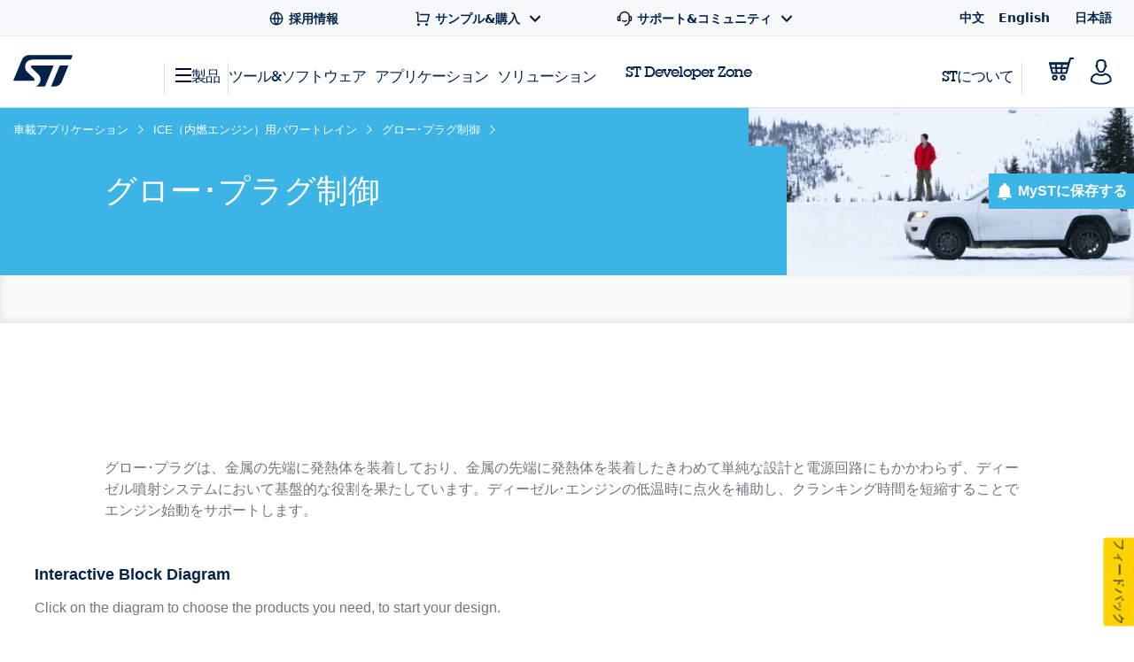

--- FILE ---
content_type: text/html;charset=utf-8
request_url: https://www.st.com/content/st_com_cx/ja/applications/automotive/powertrain-for-ice/glow-plug-control/_jcr_content/design-resources.nocache.html/st-site-cx/components/containers/product/design-resources/application.html
body_size: -1157
content:
<!-- SDI include (path: /content/st_com_cx/ja/applications/automotive/powertrain-for-ice/glow-plug-control/_jcr_content/design-resources/virtual/drappnli.nocache.cache.html/st-site-cx/components/containers/product/design-resources/application/cache.html, resourceType: st-site-cx/components/containers/product/design-resources/application/cache) --> 

--- FILE ---
content_type: text/html;charset=utf-8
request_url: https://www.st.com/content/st_com_cx/ja/applications/automotive/powertrain-for-ice/glow-plug-control/_jcr_content/ts-design-resources.nocache.html/st-site-cx/components/containers/product/design-resources/tools-software.html
body_size: -1156
content:
<!-- SDI include (path: /content/st_com_cx/ja/applications/automotive/powertrain-for-ice/glow-plug-control/_jcr_content/ts-design-resources/virtual/drtsnli.cache.html/st-site-cx/components/containers/product/design-resources/tools-software/cache.html, resourceType: st-site-cx/components/containers/product/design-resources/tools-software/cache) --> 

--- FILE ---
content_type: text/html; charset=UTF-8
request_url: https://www.st.com/content/ccc/fragment/application_related/end_app_information/block_diagram/glow-plug-control/files/glow-plug-control_map.html
body_size: 1810
content:
<html id="htmlImageMapsTemplate">
<head>
<script>

var isMouseOverMenu = false;
function showMenu(isVisible, x1, y1, x2, y2) {
  setTimeout(function(){
	  if(isVisible){
	    document.getElementById("menu").style.display="block";
	    document.getElementById("menu").style.left = x1;
	    document.getElementById("menu").style.top = y2;
	  }else if(!isMouseOverMenu){
	    document.getElementById("menu").style.display="none";
	  }
  },100);

}
</script>

                              <script>!function(e){var n="https://s.go-mpulse.net/boomerang/";if("True"=="True")e.BOOMR_config=e.BOOMR_config||{},e.BOOMR_config.PageParams=e.BOOMR_config.PageParams||{},e.BOOMR_config.PageParams.pci=!0,n="https://s2.go-mpulse.net/boomerang/";if(window.BOOMR_API_key="VQ4BN-JKJ9P-N5ULX-3L5VG-3UADM",function(){function e(){if(!o){var e=document.createElement("script");e.id="boomr-scr-as",e.src=window.BOOMR.url,e.async=!0,i.parentNode.appendChild(e),o=!0}}function t(e){o=!0;var n,t,a,r,d=document,O=window;if(window.BOOMR.snippetMethod=e?"if":"i",t=function(e,n){var t=d.createElement("script");t.id=n||"boomr-if-as",t.src=window.BOOMR.url,BOOMR_lstart=(new Date).getTime(),e=e||d.body,e.appendChild(t)},!window.addEventListener&&window.attachEvent&&navigator.userAgent.match(/MSIE [67]\./))return window.BOOMR.snippetMethod="s",void t(i.parentNode,"boomr-async");a=document.createElement("IFRAME"),a.src="about:blank",a.title="",a.role="presentation",a.loading="eager",r=(a.frameElement||a).style,r.width=0,r.height=0,r.border=0,r.display="none",i.parentNode.appendChild(a);try{O=a.contentWindow,d=O.document.open()}catch(_){n=document.domain,a.src="javascript:var d=document.open();d.domain='"+n+"';void(0);",O=a.contentWindow,d=O.document.open()}if(n)d._boomrl=function(){this.domain=n,t()},d.write("<bo"+"dy onload='document._boomrl();'>");else if(O._boomrl=function(){t()},O.addEventListener)O.addEventListener("load",O._boomrl,!1);else if(O.attachEvent)O.attachEvent("onload",O._boomrl);d.close()}function a(e){window.BOOMR_onload=e&&e.timeStamp||(new Date).getTime()}if(!window.BOOMR||!window.BOOMR.version&&!window.BOOMR.snippetExecuted){window.BOOMR=window.BOOMR||{},window.BOOMR.snippetStart=(new Date).getTime(),window.BOOMR.snippetExecuted=!0,window.BOOMR.snippetVersion=12,window.BOOMR.url=n+"VQ4BN-JKJ9P-N5ULX-3L5VG-3UADM";var i=document.currentScript||document.getElementsByTagName("script")[0],o=!1,r=document.createElement("link");if(r.relList&&"function"==typeof r.relList.supports&&r.relList.supports("preload")&&"as"in r)window.BOOMR.snippetMethod="p",r.href=window.BOOMR.url,r.rel="preload",r.as="script",r.addEventListener("load",e),r.addEventListener("error",function(){t(!0)}),setTimeout(function(){if(!o)t(!0)},3e3),BOOMR_lstart=(new Date).getTime(),i.parentNode.appendChild(r);else t(!1);if(window.addEventListener)window.addEventListener("load",a,!1);else if(window.attachEvent)window.attachEvent("onload",a)}}(),"".length>0)if(e&&"performance"in e&&e.performance&&"function"==typeof e.performance.setResourceTimingBufferSize)e.performance.setResourceTimingBufferSize();!function(){if(BOOMR=e.BOOMR||{},BOOMR.plugins=BOOMR.plugins||{},!BOOMR.plugins.AK){var n=""=="true"?1:0,t="",a="clpllraxibya42lqm4vq-f-3f59a2fbe-clientnsv4-s.akamaihd.net",i="false"=="true"?2:1,o={"ak.v":"39","ak.cp":"1192461","ak.ai":parseInt("681189",10),"ak.ol":"0","ak.cr":9,"ak.ipv":4,"ak.proto":"h2","ak.rid":"13e52aee","ak.r":42170,"ak.a2":n,"ak.m":"b","ak.n":"essl","ak.bpcip":"18.222.181.0","ak.cport":43616,"ak.gh":"23.52.43.14","ak.quicv":"","ak.tlsv":"tls1.3","ak.0rtt":"","ak.0rtt.ed":"","ak.csrc":"-","ak.acc":"","ak.t":"1768974123","ak.ak":"hOBiQwZUYzCg5VSAfCLimQ==[base64]/rIZbbgVqgPkVQlFnOsHBp+KxhvbL17okr0eTAyKcUNDZQLDXlcTw9VdlB/LM8H88IHdpLs/+kQpUPKiMPBh59dSzclJln+QMd3FKALtiVFRsG0Q6VAg53yByMBIxMzB2oiPiLvKJeWjSMb8QZM87lmhk6hkg5vGlYO6685H8Gl7IaK2Su3Gi4ifgtzYL5HJ3A+JcIdNwxPZrs=","ak.pv":"183","ak.dpoabenc":"","ak.tf":i};if(""!==t)o["ak.ruds"]=t;var r={i:!1,av:function(n){var t="http.initiator";if(n&&(!n[t]||"spa_hard"===n[t]))o["ak.feo"]=void 0!==e.aFeoApplied?1:0,BOOMR.addVar(o)},rv:function(){var e=["ak.bpcip","ak.cport","ak.cr","ak.csrc","ak.gh","ak.ipv","ak.m","ak.n","ak.ol","ak.proto","ak.quicv","ak.tlsv","ak.0rtt","ak.0rtt.ed","ak.r","ak.acc","ak.t","ak.tf"];BOOMR.removeVar(e)}};BOOMR.plugins.AK={akVars:o,akDNSPreFetchDomain:a,init:function(){if(!r.i){var e=BOOMR.subscribe;e("before_beacon",r.av,null,null),e("onbeacon",r.rv,null,null),r.i=!0}return this},is_complete:function(){return!0}}}}()}(window);</script></head>
<body style="margin: 0px">
<img src="ccc&#x2F;fragment&#x2F;application_related&#x2F;end_app_information&#x2F;block_diagram&#x2F;glow-plug-control&#x2F;files&#x2F;glow-plug-control.svg" alt="" usemap="#bdmap">

<map id="bdmap" name="bdmap">
  	<area shape="rect" coords="333,40.5,453,190.5"  
			data-block-id="6"
			data-is-building-block="false"
  	/>
  	<area shape="rect" coords="343,70.5,443,120.5"  
			data-block-id="8"
			data-is-building-block="false"
  	/>
  	<area shape="rect" coords="343,130.5,443,180.5"  
			data-block-id="10"
			data-is-building-block="false"
  	/>
  	<area shape="rect" coords="238,450.5,438,680.5"  
			data-block-id="45"
			data-is-building-block="true"
  	/>
  	<area shape="rect" coords="248,560.5,428,610.5"  
			data-block-id="53"
			data-is-building-block="false"
  	/>
  	<area shape="rect" coords="248,620.5,428,670.5"  
			data-block-id="57"
			data-is-building-block="false"
  	/>
  	<area shape="rect" coords="298,320.5,398,370.5"  
			data-block-id="d95e8a2d-19ba-4f0c-a4a6-c8475f6874a7"
			data-is-building-block="false"
  	/>
  	<area shape="rect" coords="213,0.5,463,210.5"  
			data-block-id="ebe91855-395c-4a2f-a223-300a2e8ba9c8"
			data-is-building-block="true"
  	/>
  	<area shape="rect" coords="223,30.5,323,80.5"  
			data-block-id="9db65c02-1ae4-415f-8fd6-03c5d69983d5"
			data-is-building-block="false"
  	/>
  	<area shape="rect" coords="223,150.5,323,200.5"  
			data-block-id="c84aa169-5dea-4268-b115-2fd2d3cdca43"
			data-is-building-block="false"
  	/>
  	<area shape="rect" coords="223,90.5,323,140.5"  
			data-block-id="9a8a38d2-d7ec-4872-9566-a46162c55d28"
			data-is-building-block="false"
  	/>
  	<area shape="rect" coords="458,290.5,578,380.5"  
			data-block-id="794b499f-c32e-485b-bf7c-473dd1ad7c33"
			data-is-building-block="true"
  	/>
  	<area shape="rect" coords="468,320.5,568,370.5"  
			data-block-id="5f45b9bd-d6ab-4017-96bb-3e014b23ffa7"
			data-is-building-block="false"
  	/>
  	<area shape="rect" coords="288,290.5,408,380.5"  
			data-block-id="b880c6ac-172d-488a-a0a5-1ad507783f9e"
			data-is-building-block="true"
  	/>
  	<area shape="rect" coords="25.5,25.5,75.5,75.5"  
			data-block-id="dfa8abd8-113c-4f34-b8b1-41d95235e892"
			data-is-building-block="false"
  	/>
  	<area shape="rect" coords="248,500.5,428,550.5"  
			data-block-id="eb027cc0-9475-492b-94a8-cb3bf9a45811"
			data-is-building-block="false"
  	/>
</map>

<div id="menu" style="display:none;background:gray;width:250px;height:100px;position:absolute;left:0;top:200;" onmouseover="isMouseOverMenu = true" onmouseout="isMouseOverMenu = false;showMenu(false)">
	<p><a style="color: white; padding: 5px;" href="">Product association</a></p>
	<p><a style="color: white; padding: 5px;" href="">Resources & Application association</a></p>
</div>

<div id="highlight" style="display:none;background:red;opacity: 0.75;position:absolute;left:0;top:200;"></div>
</body>
</html>

--- FILE ---
content_type: text/html;charset=utf-8
request_url: https://www.st.com/content/st_com_cx/ja/ibd-edesign.html?widgets=%5B%5D
body_size: 8686
content:
<!DOCTYPE html> <!--[if lt IE 7]><html class="no-js lt-ie10 lt-ie9 lt-ie8 lt-ie7" lang="ja" prefix="og: https://ogp.me/ns# fb: https://ogp.me/ns/fb#"><![endif]--> <!--[if IE 7]><html class="no-js lt-ie10 lt-ie9 lt-ie8 ie7" lang="ja" prefix="og: https://ogp.me/ns# fb: https://ogp.me/ns/fb#"><![endif]--> <!--[if IE 8]><html class="no-js lt-ie10 lt-ie9 ie8" lang="ja" prefix="og: https://ogp.me/ns# fb: https://ogp.me/ns/fb#"><![endif]--> <!--[if IE 9]><html class="no-js lt-ie10 ie9" lang="ja" prefix="og: https://ogp.me/ns# fb: https://ogp.me/ns/fb#"><![endif]--> <!--[if gt IE 8]><!--> <html class="no-js" lang="ja" prefix="og: https://ogp.me/ns# fb: https://ogp.me/ns/fb#"><!--<![endif]--> <head> <script src="/etc/clientlibs/st-site-cx/components/st-app-head-utils.min.5504b25c1ff62db133b9b96def2ef7b8.js"></script> <link rel="stylesheet" href="/etc/clientlibs/st-site-cx.min.5647ffeaddc4e837608aba4fa886086e.css" type="text/css"> 
                              <script>!function(e){var n="https://s.go-mpulse.net/boomerang/";if("True"=="True")e.BOOMR_config=e.BOOMR_config||{},e.BOOMR_config.PageParams=e.BOOMR_config.PageParams||{},e.BOOMR_config.PageParams.pci=!0,n="https://s2.go-mpulse.net/boomerang/";if(window.BOOMR_API_key="VQ4BN-JKJ9P-N5ULX-3L5VG-3UADM",function(){function e(){if(!o){var e=document.createElement("script");e.id="boomr-scr-as",e.src=window.BOOMR.url,e.async=!0,i.parentNode.appendChild(e),o=!0}}function t(e){o=!0;var n,t,a,r,d=document,O=window;if(window.BOOMR.snippetMethod=e?"if":"i",t=function(e,n){var t=d.createElement("script");t.id=n||"boomr-if-as",t.src=window.BOOMR.url,BOOMR_lstart=(new Date).getTime(),e=e||d.body,e.appendChild(t)},!window.addEventListener&&window.attachEvent&&navigator.userAgent.match(/MSIE [67]\./))return window.BOOMR.snippetMethod="s",void t(i.parentNode,"boomr-async");a=document.createElement("IFRAME"),a.src="about:blank",a.title="",a.role="presentation",a.loading="eager",r=(a.frameElement||a).style,r.width=0,r.height=0,r.border=0,r.display="none",i.parentNode.appendChild(a);try{O=a.contentWindow,d=O.document.open()}catch(_){n=document.domain,a.src="javascript:var d=document.open();d.domain='"+n+"';void(0);",O=a.contentWindow,d=O.document.open()}if(n)d._boomrl=function(){this.domain=n,t()},d.write("<bo"+"dy onload='document._boomrl();'>");else if(O._boomrl=function(){t()},O.addEventListener)O.addEventListener("load",O._boomrl,!1);else if(O.attachEvent)O.attachEvent("onload",O._boomrl);d.close()}function a(e){window.BOOMR_onload=e&&e.timeStamp||(new Date).getTime()}if(!window.BOOMR||!window.BOOMR.version&&!window.BOOMR.snippetExecuted){window.BOOMR=window.BOOMR||{},window.BOOMR.snippetStart=(new Date).getTime(),window.BOOMR.snippetExecuted=!0,window.BOOMR.snippetVersion=12,window.BOOMR.url=n+"VQ4BN-JKJ9P-N5ULX-3L5VG-3UADM";var i=document.currentScript||document.getElementsByTagName("script")[0],o=!1,r=document.createElement("link");if(r.relList&&"function"==typeof r.relList.supports&&r.relList.supports("preload")&&"as"in r)window.BOOMR.snippetMethod="p",r.href=window.BOOMR.url,r.rel="preload",r.as="script",r.addEventListener("load",e),r.addEventListener("error",function(){t(!0)}),setTimeout(function(){if(!o)t(!0)},3e3),BOOMR_lstart=(new Date).getTime(),i.parentNode.appendChild(r);else t(!1);if(window.addEventListener)window.addEventListener("load",a,!1);else if(window.attachEvent)window.attachEvent("onload",a)}}(),"".length>0)if(e&&"performance"in e&&e.performance&&"function"==typeof e.performance.setResourceTimingBufferSize)e.performance.setResourceTimingBufferSize();!function(){if(BOOMR=e.BOOMR||{},BOOMR.plugins=BOOMR.plugins||{},!BOOMR.plugins.AK){var n=""=="true"?1:0,t="",a="clpllraxibya42lqm4xa-f-b302b1e03-clientnsv4-s.akamaihd.net",i="false"=="true"?2:1,o={"ak.v":"39","ak.cp":"1192461","ak.ai":parseInt("681189",10),"ak.ol":"0","ak.cr":8,"ak.ipv":4,"ak.proto":"h2","ak.rid":"13e54b5f","ak.r":42170,"ak.a2":n,"ak.m":"b","ak.n":"essl","ak.bpcip":"18.222.181.0","ak.cport":43616,"ak.gh":"23.52.43.14","ak.quicv":"","ak.tlsv":"tls1.3","ak.0rtt":"","ak.0rtt.ed":"","ak.csrc":"-","ak.acc":"","ak.t":"1768974126","ak.ak":"hOBiQwZUYzCg5VSAfCLimQ==sf7cJJ9qGVzWCtdASDnC7C1N/7sr5ks12BSfB+YTaHWDjo4O760dKsEr2E1U1MulnIbVL15rHkRpTeXh1QJNhr+FPfUnEiNBosZEwRmcUOKNMkOECHLIpQT36JI7oFAcHZ0PqCuoxMO3QKn9SPfCTwVB77jSdLWgvDtcwcTlyrcTvEja0BlKtbDqgZqJ51YgdQbcnO+A/rbah7lPlAabo7oRSlcZZK+Z6fs12J5aoFU0G6cuxvrbTDZEv7h0nn57FruZJBNGdhszxXX/4H7cZl/bXaRrbo4mVyW16WYwg4Z62o9J/AYXMMeh6sJpMBqD5k4qNpY7dH+4tHplZFch1U1fNG7Rd+d0GwRcPkXwzL59irtpt6AFJDDCBa1D7E0HCO12ekr3+bACS8pnGXodlUqFEGqA4s1kj0TITNwb5rU=","ak.pv":"183","ak.dpoabenc":"","ak.tf":i};if(""!==t)o["ak.ruds"]=t;var r={i:!1,av:function(n){var t="http.initiator";if(n&&(!n[t]||"spa_hard"===n[t]))o["ak.feo"]=void 0!==e.aFeoApplied?1:0,BOOMR.addVar(o)},rv:function(){var e=["ak.bpcip","ak.cport","ak.cr","ak.csrc","ak.gh","ak.ipv","ak.m","ak.n","ak.ol","ak.proto","ak.quicv","ak.tlsv","ak.0rtt","ak.0rtt.ed","ak.r","ak.acc","ak.t","ak.tf"];BOOMR.removeVar(e)}};BOOMR.plugins.AK={akVars:o,akDNSPreFetchDomain:a,init:function(){if(!r.i){var e=BOOMR.subscribe;e("before_beacon",r.av,null,null),e("onbeacon",r.rv,null,null),r.i=!0}return this},is_complete:function(){return!0}}}}()}(window);</script></head> <body id="st-site" class="cxv1"> <script async>
    {
        const relative = "/etc/clientlibs/st-site-cx/media/app/images/svg" +
            "/symbol/svg/sprite.symbol.svg";

        fetch(relative)
            .then(res => res.text())
            .then(xml => {

                const parser = new DOMParser();
                const deserialized = parser
                    .parseFromString(xml, "application/xml");
                
                document
                    .querySelector("body")
                    .appendChild(deserialized.querySelector("svg"));
            })
            .catch(err => {
                console.error(
                    `failed to fetch sprites from path: ${relative}\n`,
                    "error: ",
                    err
                );
            });
    }
</script> <div class="off-canvas-wrap" data-offcanvas> <div class="inner-wrap"> <link rel="stylesheet" href="/etc/clientlibs/st-site-cx/components/edesign-v2.min.5bd36037ae7d7a3b9c7b2a7e0f798ce3.css" type="text/css"> <script src="/etc/clientlibs/st-site-cx/components/edesign-v2.min.e91b28bb2abfa046653357611f4b79c2.js"></script> <h2 id="st_edesign_sec-nav-tab" class="st-edesign-v2-title"> eDesignSuite </h2> <p class="st-edesign-v2-description"> eDesignSuiteは、幅広いST製品を用いたシステム開発プロセスの効率化を支援する、使いやすい設計支援ユーティリティの包括的なセットです。 </p> <script>
		window.EDesignV2 = window.EDesignV2 || {};

		window.EDesignV2.config = {
  "filter" : false,
  "retain" : null
};
	</script> <div id="edesignsuite" name="edesignsuite" class="st-edesign-v2 st-edesign-v2-loading"> <div class="st-edesign-v2-showcase"> <div class="st-edesign-v2-spinner"> <img class="nolazyloading" loading="eager" src="/etc/clientlibs/st-site-cx/media/app/images/loading-spinner.svg"/> </div> <div class="st-edesign-v2-scroll-marker-wrap"> <div> <div class="st-edesign-v2-scroll-marker st-edesign-v2-scroll-marker-left"> <img src="/etc/clientlibs/st-site-cx/media/app/images/edesign/arrow.svg"/> </div> </div> <div> <div class="st-edesign-v2-scroll-marker st-edesign-v2-scroll-marker-right"> <img src="/etc/clientlibs/st-site-cx/media/app/images/edesign/arrow.svg"/> </div> </div> </div> <div class="st-edesign-v2-category-list"> <div class=" st-edesign-v2-category st-edesign-v2-selected"> <h3> パワー･マネージメント設計センター </h3> </div> <div class=" st-edesign-v2-category "> <h3> デバイス用熱電気シミュレータ </h3> </div> <div class=" st-edesign-v2-category "> <h3> シグナル･コンディショニング設計ツール </h3> </div> <div class=" st-edesign-v2-category "> <h3> NFC / RFIDカリキュレータ </h3> </div> </div> <div class=" st-edesign-v2-tool-list-wrap "> <span> 設計ツールを選択： </span> <div class="st-edesign-v2-tool-list"> <div class="st-edesign-v2-tool"> <div class="st-edesign-v2-category-title st-edesign-v2-no-display"> パワー･マネージメント設計センター </div> <div class="st-edesign-v2-separator st-edesign-v2-no-display"></div> <div class="st-edesign-v2-tool-2"> <div class="st-edesign-v2-upper-block"> <div class="st-edesign-v2-tool-title-wrap"> <img class="st-edesign-v2-tool-icon" src="/etc/clientlibs/st-site-cx/media/app/images/edesign/power.svg" alt=""/> <h4> 電源設計ツール </h4> </div> <div class="st-edesign-v2-features"> <div> • <span>SMPS設計（トポロジ別、タイプ別、製品別）</span> </div> <div> • <span>PFC design with analog and digitial control </span> </div> <div> • <span>さまざまなPCB構成をサポート</span> </div> </div> </div> <div class="st-edesign-v2-lower-block"> <span class="st-edesign-v2-types-heading"> タイプを選択 </span> <div class="st-edesign-v2-types"> <div data-url="https://eds.st.com/eds-console/#/power-supply/dc-dc" data-type-code="eds-powersupply-dcdc" class="st-edesign-v2-selected"> <div> <svg width="20" height="20" viewBox="0 0 20 20" xmlns="http://www.w3.org/2000/svg"> <path d="M10.109 0H0v1.685h10.109V0zM1.685 3.37H0v1.684h1.685V3.37zM4.212 3.37h1.685v1.684H4.212V3.37zM10.109 3.37H8.424v1.684h1.685V3.37zM19.375 14.32H9.266v1.685h10.109v-1.684zM9.266 17.69v1.685h1.685V17.69H9.266zM13.478 17.69h1.685v1.685h-1.685V17.69zM19.375 17.69H17.69v1.685h1.685V17.69zM19.265 1.191 18.075 0 .204 17.87l1.19 1.191 17.87-17.87z"/> </svg> </div> <span>DC/DC </span> </div> <div data-url="https://eds.st.com/eds-console/#/power-supply/ac-dc" data-type-code="eds-powersupply-acdc"> <div> <svg width="20" height="20" viewBox="0 0 32 32" fill="none" xmlns="http://www.w3.org/2000/svg"> <g clip-path="url(#clip0_295_196329)"> <path d="M3.07315 0.270879C3.64574 0.0655021 4.25376 -0.0267231 4.86251 -0.000530567C5.47126 0.0256621 6.06882 0.169761 6.62106 0.423536C7.1733 0.677311 7.66941 1.03579 8.08107 1.47851C8.49271 1.92122 8.81187 2.43948 9.02027 3.00373C9.10842 3.24239 9.2434 3.46161 9.41751 3.64886C9.59163 3.83612 9.80147 3.98774 10.035 4.09508C10.2686 4.20241 10.5214 4.26336 10.7788 4.27444C11.0363 4.28552 11.2935 4.24651 11.5357 4.15964C11.7778 4.07278 12.0003 3.93975 12.1903 3.76817C12.3803 3.59658 12.5342 3.38979 12.6431 3.15961C12.752 2.92942 12.8139 2.68035 12.8251 2.42661C12.8363 2.17287 12.7968 1.91943 12.7086 1.68077L15.2246 0.778328C15.433 1.3426 15.5266 1.94179 15.5 2.5417C15.4734 3.14161 15.3272 3.73049 15.0697 4.27471C14.8122 4.81894 14.4484 5.30784 13.9992 5.71352C13.5499 6.1192 13.024 6.43371 12.4514 6.63909C11.8788 6.84446 11.2708 6.93669 10.6621 6.9105C10.0533 6.8843 9.45574 6.7402 8.9035 6.48643C8.35126 6.23266 7.85515 5.87418 7.4435 5.43145C7.03186 4.98875 6.7127 4.47049 6.50429 3.90624C6.41615 3.66758 6.28116 3.44836 6.10705 3.2611C5.93293 3.07385 5.7231 2.92223 5.48952 2.81489C5.25594 2.70755 5.0032 2.6466 4.74572 2.63553C4.48825 2.62445 4.23107 2.66345 3.9889 2.75032C3.74671 2.83719 3.52427 2.97021 3.33425 3.1418C3.14424 3.31339 2.99038 3.52017 2.88146 3.75036C2.77255 3.98054 2.7107 4.22962 2.69946 4.48336C2.68822 4.7371 2.7278 4.99053 2.81595 5.22919L0.29997 6.13164C0.0915661 5.56737 -0.00201662 4.96817 0.0245618 4.36826C0.0511412 3.76835 0.197362 3.17947 0.454875 2.63525C0.712388 2.09103 1.07615 1.60212 1.5254 1.19644C1.97464 0.790763 2.50057 0.476256 3.07315 0.270879Z"/> <path d="M15 8.88656H0V11.5251H15V8.88656Z"/> <path d="M28.7234 -0.000177196L30.6166 1.86557L2.21805 29.8518L0.324807 27.9861L28.7234 -0.000177196Z"/> <path d="M31 22.0841H14.9353V24.7227H31V22.0841Z"/> <path d="M17.6128 27.3613H14.9353V29.9998H17.6128V27.3613Z"/> <path d="M21.6289 27.3613H24.3064V29.9998H21.6289V27.3613Z"/> <path d="M31 27.3613H28.3225V29.9998H31V27.3613Z"/> </g> <defs> <clipPath id="clip0_295_196329"> <rect width="32" height="32" fill="white"/> </clipPath> </defs> </svg> </div> <span>AC/DC</span> </div> <div data-url="https://eds.st.com/photovoltaic/?msg=%7B%22data%22%3A%7B%22application%22%3A%22photovoltaic_html%22%2C%22specs%22%3A%7B%22ic%22%3A%22spv1040t%22%2C%22vinRipple%22%3A20%2C%22panel%22%3A%7B%22vmp%22%3A2.0%2C%22voc%22%3A2.4%2C%22isc%22%3A1.1%2C%22imp%22%3A1%7D%2C%22output%22%3A%5B%7B%22v%22%3A4.2%2C%22r%22%3A5%2C%22i%22%3A0.4%7D%5D%7D%7D%2C%22action%22%3A%22new_design%22%7D" data-type-code="eds-powersupply-batterycharger"> <div> <svg width="24" height="24" viewBox="0 0 36 36" xmlns="http://www.w3.org/2000/svg"> <path d="M24.328 0a7.8 7.8 0 0 1-2.207 5.549 7.854 7.854 0 0 1-5.493 2.377C12.302 8.01 8.759 4.562 8.675.253V0h15.653zm-9.24 13.476h2.848V9.21h-2.848v4.267zm-9.131-4.94 2.003 1.997 3.017-3.006L8.97 5.529 5.957 8.536zm18.097-3.007-2.005 1.998 3.017 3.006 2.004-1.997-3.016-3.007zM3 0v1.409h4.258V0H3zm22.741 0v1.409H30V0h-4.259zM13.717 23.168l.464-7.148h4.577l.465 7.148h-5.506zm7.236 0h6.455l-1.414-7.148H20.49l.463 7.148zm-1.583 1.684h-5.759l-.464 7.146h6.687l-.464-7.146zm1.69 0L21.524 32h7.639l-1.418-7.15-6.685.002zm-9.134 0H5.258l-1.414 7.146h7.615l.467-7.146zm-4.918-8.853-1.413 7.148h6.434l.464-7.148H7.008z"/> </svg> </div> <span>太陽光発電システム</span> </div> </div> <!-- showTypes is misnamed --> <div class="js-st-nav-menu-item" id="Power Supply Design Tool" data-activitymap-region="Power Supply Design Tool"> <button data-url="https://eds.st.com/eds-console/#/power-supply/dc-dc" class="st-edesign-v2-tool-nav"> <span> 新規プロジェクトを開始 </span> </button> </div> </div> </div> </div> <div class="st-edesign-v2-tool"> <div class="st-edesign-v2-category-title st-edesign-v2-no-display"> パワー･マネージメント設計センター </div> <div class="st-edesign-v2-separator st-edesign-v2-no-display"></div> <div class="st-edesign-v2-tool-2"> <div class="st-edesign-v2-upper-block"> <div class="st-edesign-v2-tool-title-wrap"> <img class="st-edesign-v2-tool-icon" src="/etc/clientlibs/st-site-cx/media/app/images/edesign/ledLighting.svg" alt=""/> <h4> LED照明設計ツール </h4> </div> <div class="st-edesign-v2-features"> <div> • <span>一般的なトポロジのAC-DCおよびDC-DC設計に対応</span> </div> <div> • <span>注釈付きのインタラクティブな回路図を表示</span> </div> <div> • <span>電流 / 電圧グラフ、ボード線図、効率曲線、電力損失データを提供</span> </div> </div> </div> <div class="st-edesign-v2-lower-block"> <span class="st-edesign-v2-types-heading"> タイプを選択 </span> <div class="st-edesign-v2-types"> <div data-url="https://eds.st.com/eds-console/#/led-lighting/dc-dc" data-type-code="eds-ledlighting-dcdc" class="st-edesign-v2-selected"> <div> <svg width="20" height="20" viewBox="0 0 20 20" xmlns="http://www.w3.org/2000/svg"> <path d="M10.109 0H0v1.685h10.109V0zM1.685 3.37H0v1.684h1.685V3.37zM4.212 3.37h1.685v1.684H4.212V3.37zM10.109 3.37H8.424v1.684h1.685V3.37zM19.375 14.32H9.266v1.685h10.109v-1.684zM9.266 17.69v1.685h1.685V17.69H9.266zM13.478 17.69h1.685v1.685h-1.685V17.69zM19.375 17.69H17.69v1.685h1.685V17.69zM19.265 1.191 18.075 0 .204 17.87l1.19 1.191 17.87-17.87z"/> </svg> </div> <span>DC/DC</span> </div> <div data-url="https://eds.st.com/eds-console/#/led-lighting/ac-dc" data-type-code="eds-ledlighting-acdc"> <div> <svg width="20" height="20" viewBox="0 0 32 32" fill="none" xmlns="http://www.w3.org/2000/svg"> <g clip-path="url(#clip0_295_196329)"> <path d="M3.07315 0.270879C3.64574 0.0655021 4.25376 -0.0267231 4.86251 -0.000530567C5.47126 0.0256621 6.06882 0.169761 6.62106 0.423536C7.1733 0.677311 7.66941 1.03579 8.08107 1.47851C8.49271 1.92122 8.81187 2.43948 9.02027 3.00373C9.10842 3.24239 9.2434 3.46161 9.41751 3.64886C9.59163 3.83612 9.80147 3.98774 10.035 4.09508C10.2686 4.20241 10.5214 4.26336 10.7788 4.27444C11.0363 4.28552 11.2935 4.24651 11.5357 4.15964C11.7778 4.07278 12.0003 3.93975 12.1903 3.76817C12.3803 3.59658 12.5342 3.38979 12.6431 3.15961C12.752 2.92942 12.8139 2.68035 12.8251 2.42661C12.8363 2.17287 12.7968 1.91943 12.7086 1.68077L15.2246 0.778328C15.433 1.3426 15.5266 1.94179 15.5 2.5417C15.4734 3.14161 15.3272 3.73049 15.0697 4.27471C14.8122 4.81894 14.4484 5.30784 13.9992 5.71352C13.5499 6.1192 13.024 6.43371 12.4514 6.63909C11.8788 6.84446 11.2708 6.93669 10.6621 6.9105C10.0533 6.8843 9.45574 6.7402 8.9035 6.48643C8.35126 6.23266 7.85515 5.87418 7.4435 5.43145C7.03186 4.98875 6.7127 4.47049 6.50429 3.90624C6.41615 3.66758 6.28116 3.44836 6.10705 3.2611C5.93293 3.07385 5.7231 2.92223 5.48952 2.81489C5.25594 2.70755 5.0032 2.6466 4.74572 2.63553C4.48825 2.62445 4.23107 2.66345 3.9889 2.75032C3.74671 2.83719 3.52427 2.97021 3.33425 3.1418C3.14424 3.31339 2.99038 3.52017 2.88146 3.75036C2.77255 3.98054 2.7107 4.22962 2.69946 4.48336C2.68822 4.7371 2.7278 4.99053 2.81595 5.22919L0.29997 6.13164C0.0915661 5.56737 -0.00201662 4.96817 0.0245618 4.36826C0.0511412 3.76835 0.197362 3.17947 0.454875 2.63525C0.712388 2.09103 1.07615 1.60212 1.5254 1.19644C1.97464 0.790763 2.50057 0.476256 3.07315 0.270879Z"/> <path d="M15 8.88656H0V11.5251H15V8.88656Z"/> <path d="M28.7234 -0.000177196L30.6166 1.86557L2.21805 29.8518L0.324807 27.9861L28.7234 -0.000177196Z"/> <path d="M31 22.0841H14.9353V24.7227H31V22.0841Z"/> <path d="M17.6128 27.3613H14.9353V29.9998H17.6128V27.3613Z"/> <path d="M21.6289 27.3613H24.3064V29.9998H21.6289V27.3613Z"/> <path d="M31 27.3613H28.3225V29.9998H31V27.3613Z"/> </g> <defs> <clipPath id="clip0_295_196329"> <rect width="32" height="32" fill="white"/> </clipPath> </defs> </svg> </div> <span>AC/DC</span> </div> </div> <!-- showTypes is misnamed --> <div class="js-st-nav-menu-item" id="LED Lighting Design Tool" data-activitymap-region="LED Lighting Design Tool"> <button data-url="https://eds.st.com/eds-console/#/led-lighting/dc-dc" class="st-edesign-v2-tool-nav"> <span> 新規プロジェクトを開始 </span> </button> </div> </div> </div> </div> <div class="st-edesign-v2-tool" data-type-code="eds-digitalpowerworkbench"> <div class="st-edesign-v2-category-title st-edesign-v2-no-display"> パワー･マネージメント設計センター </div> <div class="st-edesign-v2-separator st-edesign-v2-no-display"></div> <div class="st-edesign-v2-tool-2"> <div class="st-edesign-v2-upper-block"> <div class="st-edesign-v2-tool-title-wrap"> <img class="st-edesign-v2-tool-icon" src="/etc/clientlibs/st-site-cx/media/app/images/edesign/digitalPowerWorkbench.svg" alt=""/> <h4> デジタル電源ワークベンチ </h4> </div> <div class="st-edesign-v2-features"> <div> • <span>電源部と制御ループの設計を段階的に最適化</span> </div> <div> • <span>カスタム･アプリケーション用のSTM32Cube組み込みソフトウェア･パッケージを生成し、複数のSTM32 IDEと互換性のあるファームウェア･プロジェクトの生成が可能</span> </div> </div> </div> <div class="st-edesign-v2-lower-block"> <!-- showTypes is misnamed --> <div class="js-st-nav-menu-item" id="Digital Power Workbench" data-activitymap-region="Digital Power Workbench"> <button data-url="https://eds.st.com/digital-power" class="st-edesign-v2-tool-nav"> <span> 設計を開始 </span> <!-- <img src="/etc/clientlibs/st-site-cx/media/app/images/edesign/navigate.svg"> --> </button> </div> </div> </div> </div> <div class="st-edesign-v2-tool" data-type-code="eds-powertreedesigner"> <div class="st-edesign-v2-category-title st-edesign-v2-no-display"> パワー･マネージメント設計センター </div> <div class="st-edesign-v2-separator st-edesign-v2-no-display"></div> <div class="st-edesign-v2-tool-2"> <div class="st-edesign-v2-upper-block"> <div class="st-edesign-v2-tool-title-wrap"> <img class="st-edesign-v2-tool-icon" src="/etc/clientlibs/st-site-cx/media/app/images/edesign/powerTree.svg" alt=""/> <h4> パワー･ツリー･デザイナ </h4> </div> <div class="st-edesign-v2-features"> <div> • <span>電源ツリー内の各ノードの入力 / 出力電力を指定</span> </div> <div> • <span>矛盾がないことを確認</span> </div> <div> • <span>個々のノードを設計</span> </div> </div> </div> <div class="st-edesign-v2-lower-block"> <!-- showTypes is misnamed --> <div class="js-st-nav-menu-item" id="Power Tree Designer" data-activitymap-region="Power Tree Designer"> <button data-url="https://eds.st.com/powerTree/#/" class="st-edesign-v2-tool-nav"> <span> 新規プロジェクトを開始 </span> </button> </div> </div> </div> </div> </div> </div> <div class=" st-edesign-v2-tool-list-wrap st-edesign-v2-no-display"> <span> 設計ツールを選択： </span> <div class="st-edesign-v2-tool-list"> <div class="st-edesign-v2-tool" data-type-code="eds-stpowerstudio"> <div class="st-edesign-v2-category-title st-edesign-v2-no-display"> デバイス用熱電気シミュレータ </div> <div class="st-edesign-v2-separator st-edesign-v2-no-display"></div> <div class="st-edesign-v2-tool-2"> <div class="st-edesign-v2-upper-block"> <div class="st-edesign-v2-tool-title-wrap"> <img class="st-edesign-v2-tool-icon" src="/etc/clientlibs/st-site-cx/media/app/images/edesign/powerStudioTool.svg" alt=""/> <h4> STPOWER Studio </h4> </div> <div class="st-edesign-v2-features"> <div> • <span>長期ミッション･プロファイルをサポート</span> </div> <div> • <span>電力損失グラフと温度グラフを表示</span> </div> <div> • <span>ヒートシンクの熱特性の定義をサポート</span> </div> </div> </div> <div class="st-edesign-v2-lower-block"> <!-- showTypes is misnamed --> <div class="js-st-nav-menu-item" id="STPOWER Studio" data-activitymap-region="STPOWER Studio"> <button data-url="https://eds.st.com/power-studio/?msg= {%22action%22:%22new_design%22}" class="st-edesign-v2-tool-nav"> <span> 新規プロジェクトを開始 </span> </button> </div> </div> </div> </div> <div class="st-edesign-v2-tool" data-type-code="pcb-simulator"> <div class="st-edesign-v2-category-title st-edesign-v2-no-display"> デバイス用熱電気シミュレータ </div> <div class="st-edesign-v2-separator st-edesign-v2-no-display"></div> <div class="st-edesign-v2-tool-2"> <div class="st-edesign-v2-upper-block"> <div class="st-edesign-v2-tool-title-wrap"> <img class="st-edesign-v2-tool-icon" src="/etc/clientlibs/st-site-cx/media/app/images/edesign/pcbThermalSimulator.svg" alt=""/> <h4> PCB熱シミュレータ </h4> </div> <div class="st-edesign-v2-features"> <div> • <span>ガーバ･ファイルからのPCBの熱解析</span> </div> <div> • <span>熱源、ヒートシンク、銅領域、および熱経路の追加が可能</span> </div> <div> • <span>レンダリングおよびシミュレーション用の強力なサーバ側エンジン</span> </div> <div> • <span>熱結果を2Dテーブルからグラフ表示</span> </div> </div> </div> <div class="st-edesign-v2-lower-block"> <!-- showTypes is misnamed --> <div class="js-st-nav-menu-item" id="PCB Thermal Simulator" data-activitymap-region="PCB Thermal Simulator"> <button data-url="https://qa-eds.st.com/pcb-simulator/" class="st-edesign-v2-tool-nav"> <span> 新規プロジェクトを開始 </span> </button> </div> </div> </div> </div> <div class="st-edesign-v2-tool" data-type-code="eds-acswitchessimulator"> <div class="st-edesign-v2-category-title st-edesign-v2-no-display"> デバイス用熱電気シミュレータ </div> <div class="st-edesign-v2-separator st-edesign-v2-no-display"></div> <div class="st-edesign-v2-tool-2"> <div class="st-edesign-v2-upper-block"> <div class="st-edesign-v2-tool-title-wrap"> <img class="st-edesign-v2-tool-icon" src="/etc/clientlibs/st-site-cx/media/app/images/edesign/acSwitchesSimulator.svg" alt=""/> <h4> ACスイッチ･シミュレータ </h4> </div> <div class="st-edesign-v2-features"> <div> • <span>定格とアプリケーション波形を選択</span> </div> <div> • <span>ジャンクション温度グラフとブロッキング電圧グラフを取得</span> </div> <div> • <span>最適なデバイスを検索およびソート</span> </div> </div> </div> <div class="st-edesign-v2-lower-block"> <!-- showTypes is misnamed --> <div class="js-st-nav-menu-item" id="AC Switches Simulator" data-activitymap-region="AC Switches Simulator"> <button data-url="https://eds.st.com/acswitch/#/" class="st-edesign-v2-tool-nav"> <span> 新規プロジェクトを開始 </span> </button> </div> </div> </div> </div> <div class="st-edesign-v2-tool" data-type-code="eds-rectifierdiodessimulator"> <div class="st-edesign-v2-category-title st-edesign-v2-no-display"> デバイス用熱電気シミュレータ </div> <div class="st-edesign-v2-separator st-edesign-v2-no-display"></div> <div class="st-edesign-v2-tool-2"> <div class="st-edesign-v2-upper-block"> <div class="st-edesign-v2-tool-title-wrap"> <img class="st-edesign-v2-tool-icon" src="/etc/clientlibs/st-site-cx/media/app/images/edesign/rectifierDiodesSimulator.svg" alt=""/> <h4> 整流ダイオード･シミュレータ </h4> </div> <div class="st-edesign-v2-features"> <div> • <span>定格とアプリケーション波形を選択</span> </div> <div> • <span>電力損失の推定</span> </div> <div> • <span>最適なデバイスを検索およびソート</span> </div> <div> • <span>test</span> </div> </div> </div> <div class="st-edesign-v2-lower-block"> <!-- showTypes is misnamed --> <div class="js-st-nav-menu-item" id="Rectifier Diodes Simulator" data-activitymap-region="Rectifier Diodes Simulator"> <button data-url="https://eds.st.com/schottkyferd/" class="st-edesign-v2-tool-nav"> <span> 新規プロジェクトを開始 </span> </button> </div> </div> </div> </div> <div class="st-edesign-v2-tool" data-type-code="eds-twistersim"> <div class="st-edesign-v2-category-title st-edesign-v2-no-display"> デバイス用熱電気シミュレータ </div> <div class="st-edesign-v2-separator st-edesign-v2-no-display"></div> <div class="st-edesign-v2-tool-2"> <div class="st-edesign-v2-upper-block"> <div class="st-edesign-v2-tool-title-wrap"> <img class="st-edesign-v2-tool-icon" src="/etc/clientlibs/st-site-cx/media/app/images/edesign/twisterSim.svg" alt=""/> <h4> TwisterSim </h4> </div> <div class="st-edesign-v2-features"> <div> • <span>最適なViPOWER車載用パワー･デバイスの選択をサポート</span> </div> <div> • <span>負荷適合性、ワイヤ･ハーネスの最適化、故障状態解析、診断解析をサポート</span> </div> <div> • <span>さまざまなPCB構成をサポート</span> </div> </div> </div> <div class="st-edesign-v2-lower-block"> <!-- showTypes is misnamed --> <div class="js-st-nav-menu-item" id="Twister Sim" data-activitymap-region="Twister Sim"> <button data-url="/content/st_com/en/products/embedded-software/evaluation-tool-software/twistersim.html" class="st-edesign-v2-tool-download"> <span> アプリをダウンロード </span> </button> </div> </div> </div> </div> <div class="st-edesign-v2-tool" data-type-code="eds-tvssimulator"> <div class="st-edesign-v2-category-title st-edesign-v2-no-display"> デバイス用熱電気シミュレータ </div> <div class="st-edesign-v2-separator st-edesign-v2-no-display"></div> <div class="st-edesign-v2-tool-2"> <div class="st-edesign-v2-upper-block"> <div class="st-edesign-v2-tool-title-wrap"> <img class="st-edesign-v2-tool-icon" src="/etc/clientlibs/st-site-cx/media/app/images/edesign/tvsSimulator.svg" alt=""/> <h4> TVSシミュレータ </h4> </div> <div class="st-edesign-v2-features"> <div> • <span>システム定格とサージ波形を指定</span> </div> <div> • <span>最適なデバイスを検索およびソート</span> </div> </div> </div> <div class="st-edesign-v2-lower-block"> <!-- showTypes is misnamed --> <div class="js-st-nav-menu-item" id="TVS Simulator" data-activitymap-region="TVS Simulator"> <button data-url="https://eds.st.com/tvs/#/" class="st-edesign-v2-tool-nav"> <span> 新規プロジェクトを開始 </span> </button> </div> </div> </div> </div> <div class="st-edesign-v2-tool" data-type-code="eds-estimate"> <div class="st-edesign-v2-category-title st-edesign-v2-no-display"> デバイス用熱電気シミュレータ </div> <div class="st-edesign-v2-separator st-edesign-v2-no-display"></div> <div class="st-edesign-v2-tool-2"> <div class="st-edesign-v2-upper-block"> <div class="st-edesign-v2-tool-title-wrap"> <img class="st-edesign-v2-tool-icon" src="/etc/clientlibs/st-site-cx/media/app/images/edesign/thermalElectrical.png" alt=""/> <h4> Estimate </h4> </div> <div class="st-edesign-v2-features"> <div> • <span>単純な回路図構築とファームウェア入力が数分で完了</span> </div> <div> • <span>バッテリ寿命、システム消費電力、部品（BOM）コストの信頼性の高い推定値を素早く生成</span> </div> </div> </div> <div class="st-edesign-v2-lower-block"> <!-- showTypes is misnamed --> <div class="js-st-nav-menu-item" id="Estimate" data-activitymap-region="Estimate"> <button data-url="https://eds.st.com/estimate/" class="st-edesign-v2-tool-nav"> <span> 新規プロジェクトを開始 </span> </button> </div> </div> </div> </div> </div> </div> <div class=" st-edesign-v2-tool-list-wrap st-edesign-v2-no-display"> <span> 設計ツールを選択： </span> <div class="st-edesign-v2-tool-list"> <div class="st-edesign-v2-tool" data-type-code="eds-activefilters"> <div class="st-edesign-v2-category-title st-edesign-v2-no-display"> シグナル･コンディショニング設計ツール </div> <div class="st-edesign-v2-separator st-edesign-v2-no-display"></div> <div class="st-edesign-v2-tool-2"> <div class="st-edesign-v2-upper-block"> <div class="st-edesign-v2-tool-title-wrap"> <img class="st-edesign-v2-tool-icon" src="/etc/clientlibs/st-site-cx/media/app/images/edesign/activeFilters.svg" alt=""/> <h4> アクティブ･フィルタ </h4> </div> <div class="st-edesign-v2-features"> <div> • <span>多段設計と一般的なトポロジに対応</span> </div> <div> • <span>回路定数値を出力</span> </div> <div> • <span>ゲイン･グラフ、位相グラフ、群遅延グラフを表示</span> </div> <div> • <span>ロー･パス、ハイ･パス、バンド･パスフィルタに対応</span> </div> </div> </div> <div class="st-edesign-v2-lower-block"> <!-- showTypes is misnamed --> <div class="js-st-nav-menu-item" id="Active Filters" data-activitymap-region="Active Filters"> <button data-url="https://eds.st.com/filter/?msg={&#34;data&#34;:{&#34;application&#34;:&#34;filter_html&#34;},&#34;action&#34;:&#34;new_design&#34;}" class="st-edesign-v2-tool-nav"> <span> 新規プロジェクトを開始 </span> </button> </div> </div> </div> </div> <div class="st-edesign-v2-tool" data-type-code="eds-comparators"> <div class="st-edesign-v2-category-title st-edesign-v2-no-display"> シグナル･コンディショニング設計ツール </div> <div class="st-edesign-v2-separator st-edesign-v2-no-display"></div> <div class="st-edesign-v2-tool-2"> <div class="st-edesign-v2-upper-block"> <div class="st-edesign-v2-tool-title-wrap"> <img class="st-edesign-v2-tool-icon" src="/etc/clientlibs/st-site-cx/media/app/images/edesign/comparators.svg" alt=""/> <h4> コンパレータ（ウィンドウ･コンパレータ機能搭載） </h4> </div> <div class="st-edesign-v2-features"> <div> • <span>一般的な回路構成に対応</span> </div> <div> • <span>回路定数値を出力</span> </div> <div> • <span>I/O信号波形を提供</span> </div> <div> • <span>反転、非反転、ウィンドウコンパレータに対応</span> </div> </div> </div> <div class="st-edesign-v2-lower-block"> <!-- showTypes is misnamed --> <div class="js-st-nav-menu-item" id="Comparators" data-activitymap-region="Comparators"> <button data-url="https://eds.st.com/comparator/?msg=%7B%22data%22%3A%7B%22application%22%3A%22comparator_html%22%7D%2C%22action%22%3A%22new_design%22%7D" class="st-edesign-v2-tool-nav"> <span> 新規プロジェクトを開始 </span> </button> </div> </div> </div> </div> <div class="st-edesign-v2-tool" data-type-code="eds-currentsensing"> <div class="st-edesign-v2-category-title st-edesign-v2-no-display"> シグナル･コンディショニング設計ツール </div> <div class="st-edesign-v2-separator st-edesign-v2-no-display"></div> <div class="st-edesign-v2-tool-2"> <div class="st-edesign-v2-upper-block"> <div class="st-edesign-v2-tool-title-wrap"> <img class="st-edesign-v2-tool-icon" src="/etc/clientlibs/st-site-cx/media/app/images/edesign/lscs.svg" alt=""/> <h4> ローサイド電流センス･アンプ </h4> </div> <div class="st-edesign-v2-features"> <div> • <span>回路定数値を出力</span> </div> <div> • <span>電流誤差グラフを表示</span> </div> </div> </div> <div class="st-edesign-v2-lower-block"> <!-- showTypes is misnamed --> <div class="js-st-nav-menu-item" id="Low side Current Sensing" data-activitymap-region="Low side Current Sensing"> <button data-url="https://eds.st.com/lscs/?msg=%7B%22data%22%3A%7B%22application%22%3A%22lscs_html%22%7D%2C%22action%22%3A%22new_design%22%7D" class="st-edesign-v2-tool-nav"> <span> 新規プロジェクトを開始 </span> </button> </div> </div> </div> </div> <div class="st-edesign-v2-tool" data-type-code="eds-highsidecurrentsensing"> <div class="st-edesign-v2-category-title st-edesign-v2-no-display"> シグナル･コンディショニング設計ツール </div> <div class="st-edesign-v2-separator st-edesign-v2-no-display"></div> <div class="st-edesign-v2-tool-2"> <div class="st-edesign-v2-upper-block"> <div class="st-edesign-v2-tool-title-wrap"> <img class="st-edesign-v2-tool-icon" src="/etc/clientlibs/st-site-cx/media/app/images/edesign/hscs.svg" alt=""/> <h4> ハイサイド電流センス･アンプ </h4> </div> <div class="st-edesign-v2-features"> <div> • <span>電流誤差グラフを表示</span> </div> <div> • <span>最適なハイサイド電流センス･アンプとシャント･デバイスの選択をサポート</span> </div> </div> </div> <div class="st-edesign-v2-lower-block"> <!-- showTypes is misnamed --> <div class="js-st-nav-menu-item" id="High side Current Sensing" data-activitymap-region="High side Current Sensing"> <button data-url="https://eds.st.com/hscs" class="st-edesign-v2-tool-nav"> <span> 新規プロジェクトを開始 </span> </button> </div> </div> </div> </div> </div> </div> <div class=" st-edesign-v2-tool-list-wrap st-edesign-v2-no-display"> <span> 設計ツールを選択： </span> <div class="st-edesign-v2-tool-list"> <div class="st-edesign-v2-tool" data-type-code="eds-nfcinductance"> <div class="st-edesign-v2-category-title st-edesign-v2-no-display"> NFC / RFIDカリキュレータ </div> <div class="st-edesign-v2-separator st-edesign-v2-no-display"></div> <div class="st-edesign-v2-tool-2"> <div class="st-edesign-v2-upper-block"> <div class="st-edesign-v2-tool-title-wrap"> <img class="st-edesign-v2-tool-icon" src="/etc/clientlibs/st-site-cx/media/app/images/edesign/nfcInductance.svg" alt=""/> <h4> NFCインダクタンス </h4> </div> <div class="st-edesign-v2-features"> <div> • <span>形状と基板特性を入力</span> </div> <div> • <span>アンテナ･インピーダンスを取得</span> </div> </div> </div> <div class="st-edesign-v2-lower-block"> <!-- showTypes is misnamed --> <div class="js-st-nav-menu-item" id="NFC Inductance" data-activitymap-region="NFC Inductance"> <button data-url="https://eds.st.com/antenna/#/" class="st-edesign-v2-tool-nav"> <span> 新規プロジェクトを開始 </span> </button> </div> </div> </div> </div> <div class="st-edesign-v2-tool" data-type-code="eds-ufhlinkbudget"> <div class="st-edesign-v2-category-title st-edesign-v2-no-display"> NFC / RFIDカリキュレータ </div> <div class="st-edesign-v2-separator st-edesign-v2-no-display"></div> <div class="st-edesign-v2-tool-2"> <div class="st-edesign-v2-upper-block"> <div class="st-edesign-v2-tool-title-wrap"> <img class="st-edesign-v2-tool-icon" src="/etc/clientlibs/st-site-cx/media/app/images/edesign/uhfLinkBudget.svg" alt=""/> <h4> UHFリンク･バジェット </h4> </div> <div class="st-edesign-v2-features"> <div> • <span>フォワードおよびリバース･リンクの特性を入力</span> </div> <div> • <span>リンク･バジェットの推定値を出力</span> </div> </div> </div> <div class="st-edesign-v2-lower-block"> <!-- showTypes is misnamed --> <div class="js-st-nav-menu-item" id="UHF Link Budget" data-activitymap-region="UHF Link Budget"> <button data-url="https://eds.st.com/uhf-link-budget/" class="st-edesign-v2-tool-nav"> <span> 新規プロジェクトを開始 </span> </button> </div> </div> </div> </div> <div class="st-edesign-v2-tool" data-type-code="eds-nfctuningcircuit"> <div class="st-edesign-v2-category-title st-edesign-v2-no-display"> NFC / RFIDカリキュレータ </div> <div class="st-edesign-v2-separator st-edesign-v2-no-display"></div> <div class="st-edesign-v2-tool-2"> <div class="st-edesign-v2-upper-block"> <div class="st-edesign-v2-tool-title-wrap"> <img class="st-edesign-v2-tool-icon" src="/etc/clientlibs/st-site-cx/media/app/images/edesign/nfcTuningCircuit.svg" alt=""/> <h4> NFCチューニング回路 </h4> </div> <div class="st-edesign-v2-features"> <div> • <span>アンテナ･パラメータと整合目標を入力</span> </div> <div> • <span>整合回路のトポロジを選択</span> </div> <div> • <span>設計目標の達成に必要な成分値を出力</span> </div> </div> </div> <div class="st-edesign-v2-lower-block"> <!-- showTypes is misnamed --> <div class="js-st-nav-menu-item" id="NFC Tuning Circuit" data-activitymap-region="NFC Tuning Circuit"> <button data-url="https://eds.st.com/nfc-tuningcircuit/" class="st-edesign-v2-tool-nav"> <span> 新規プロジェクトを開始 </span> </button> </div> </div> </div> </div> </div> </div> </div> </div> <div class="newpar new section"> </div> <div class="par iparys_inherited"> </div> </div> </div> <div id="videoModal" class="reveal-modal large st-modal st-modal--video" data-reveal="" style="opacity: 1;"> <div id="i18n-videojs-terms" style="display: none;" data-i18n-videojs-play="再生" data-i18n-videojs-pause="一時停止" data-i18n-videojs-current-time="現在の時刻" data-i18n-videojs-duration-time="Duration Time" data-i18n-videojs-remaining-time="Remaining Time" data-i18n-videojs-stream-type="Stream Type" data-i18n-videojs-live="LIVE" data-i18n-videojs-loaded="Loaded" data-i18n-videojs-progress="進行状況" data-i18n-videojs-fullscreen="フルスクリーン" data-i18n-videojs-non-fullscreen="Non-Fullscreen" data-i18n-videojs-mute="ミュート" data-i18n-videojs-unmuted="Unmuted" data-i18n-videojs-playback-rate="Playback Rate" data-i18n-videojs-subtitles="Subtitles" data-i18n-videojs-subtitles-off="subtitles off" data-i18n-videojs-captions="Captions" data-i18n-videojs-captions-off="captions off" data-i18n-videojs-chapters="章" data-i18n-videojs-aborted-error="The video could not be loaded, either because the server or network failed or because the format is not supported." data-i18n-videojs-network-error="The video could not be loaded, either because the server or network failed or because the format is not supported." data-i18n-videojs-format-error="The video could not be loaded, either because the server or network failed or because the format is not supported." data-i18n-videojs-browser-error="The video could not be loaded, either because the server or network failed or because the format is not supported." data-i18n-videojs-compatible-error="The video could not be loaded, either because the server or network failed or because the format is not supported."></div> <div class="st-modal--inside"> <span class="close-reveal-modal st-modal__close"></span> <div class="flex-video widescreen st-modal__video" style="display: block;"></div> <p style="display: flex; justify-content: center; align-items: center;" id="videoModalTitle" class="st-modal__headline"></p> <a id="videoModalLink" href="" class="st-button st-button--primary"><span id="videoModalCta"></span><svg class="st-button__icon st-button__icon--right"><use xlink:href="#icon-arrow-thin"></use></svg></a> </div> </div> <div class="modal fade st-modal" id="oldBrowserModal" tabindex="-1" role="dialog" aria-labelledby="oldBrowserModalLabel" aria-hidden="true"> <div class="modal-dialog"> <div class="modal-content"> <a class="st-modal__close st-modal__close--content" href="#" data-dismiss="modal" aria-label="Close"> <svg class="st-svg st-svg--close"> <use xlink:href="#icon-close"></use> </svg> </a> <div class="st-browser-warning"> <div class="st-browser-warning--left"> <div class="row st-row"> <p class="st-h3"> <span class="hidden-for-small-down"> Sorry! </span> Your browser is out-of-date </p> </div> <p class="st-font-size--s"> This browser is out of date and not supported by st.com.<br/> As a result, you may be unable to access certain features.<br/> Consider that modern browsers:<br/> </p> <ul class="st-list"> <li> are more secure and protect better during navigation </li> <li> are faster </li> <li> are more compatible with newer technologies </li> <li> provide a better experience and features </li> </ul> <div class="st-checkbox"> <input type="checkbox" name="checkbox-choice" id="disableBrowserWarning" value="choice-1" aria-invalid="false"/> <label for="disableBrowserWarning">Don&#39;t show this message again</label> <div class="st-browser-warning__buttons"> <button id="continueBrowsing" class="st-button st-button--secondary">I got it</button> </div> </div> <div class="st-browser-warning-border"></div> </div> <div class="st-browser-warning--right"> <p class="st-font-size--s st-font--bold">So why not taking the opportunity to update your browser and see this site correctly?</p> <div class="st-browser-warning__buttons"> <a href="https://www.google.com/chrome/" target="_blank" class="st-button st-button--primary"><span>Google Chrome</span> <svg class="st-button__icon st-button__icon--right"> <use xlink:href="#icon-arrow-thin"></use> </svg> </a> <a href="https://www.mozilla.com/firefox/" target="_blank" class="st-button st-button--primary"><span>Mozilla Firefox</span> <svg class="st-button__icon st-button__icon--right"> <use xlink:href="#icon-arrow-thin"></use> </svg> </a> </div> </div> </div> </div> </div> </div> <div class="st-main__overlay"></div> <!-- STM-22734 Optimization --> <script src="/etc/clientlibs/st-site/js/custom-event-polyfill.js"></script> <script src="/etc/clientlibs/st-site/js/url-search-params-polyfill.js"></script> <script src="/etc.clientlibs/clientlibs/granite/jquery.min.3e24d4d067ac58228b5004abb50344ef.js"></script> <script src="/etc.clientlibs/clientlibs/granite/utils.min.3b86602c4e1e0b41d9673f674a75cd4b.js"></script> <script src="/etc.clientlibs/clientlibs/granite/jquery/granite.min.011c0fc0d0cf131bdff879743a353002.js"></script> <script src="/etc.clientlibs/foundation/clientlibs/jquery.min.dd9b395c741ce2784096e26619e14910.js"></script> <script src="/etc.clientlibs/foundation/clientlibs/shared.min.5bb9fccfb85f4e741d04d8fc44341a28.js"></script> <script src="/etc/clientlibs/modernizr.min.0f6542a649b0362c1b05d1a65003f321.js"></script> <script src="/etc/clientlibs/st-site-cx/components/st-app-head.min.a0b96170ccab2381c03f4548b6783296.js"></script> <script src="/etc/clientlibs/st-site-cx.min.d09fa75c3c8f7ff4514c0ed168036e8c.js"></script> <script type="text/javascript" nonce="8a575ac34ffc2933ed085d7f8318fc78" src="/tpM8x6yRVzHWiytrJ_rs2m30-Hk/k3E3kbLGD2fk2N1h/dDY_FQE/NQNuKC1/yXQ8C"></script></body> </html>

--- FILE ---
content_type: text/css;charset=utf-8
request_url: https://www.st.com/etc/clientlibs/st-selectors-cxst/ibd-selector.min.2b27e9d25d8aa356639e2134ab4f57bf.css
body_size: 1834
content:
*,*:before,*:after{-webkit-box-sizing:border-box;-moz-box-sizing:border-box;box-sizing:border-box}
.is-hidden{display:none !important}
.bdsel-icon-chevron-right{width:8px;height:12px}
.bdsel-diagram{padding:20px}
.bdsel-diagram-top-container{display:flex;flex-flow:column wrap;width:100%;background-color:#fff;padding-bottom:1rem}
.bdsel-diagram-diagram-title{margin-bottom:1rem}
.bdsel-diagram-diagram-title p{font-size:20px;font-weight:700;color:#03234b;margin:0}
.bdsel-diagram-sub-system{display:flex;justify-content:flex-end;align-items:center}
.bdsel-diagram-sub-system span{font-size:14px;font-weight:700;color:#74757c;margin-right:10px}
.bdsel-diagram-select-wrapper{position:relative;display:inline-block}
.bdsel-diagram-select{position:relative;min-width:280px;height:42px;padding:10px 20px;margin:0;cursor:pointer}
.bdsel-diagram-sub-system-wrapper.bdsel-walkme-step-highlight{background-color:#fff}
.bdsel-diagram-diagram-container{position:relative;overflow:hidden;min-height:100px}
.bdsel-diagram-inner{position:absolute}
.bdsel-diagram-inner img{position:relative;max-width:none}
.bdsel-diagram .clickable{cursor:pointer}
.bdsel-diagram-block-highlight{position:absolute;border:4px solid magenta;cursor:pointer}
.bdsel-diagram-pinch-hint{position:absolute;right:0;bottom:0;width:94px;height:83px;background-image:url("ibd-selector/img/fingers.svg");background-repeat:no-repeat;z-index:100}
.bdsel-accordion-element{position:relative;padding-top:10px;padding-bottom:10px;border-bottom:1px solid #d1d0d3}
.bdsel-accordion-element-title{padding-left:30px;cursor:pointer}
.bdsel-accordion-element-icon{position:absolute;top:10px;left:10px;cursor:pointer}
.bdsel-accordion-element-icon.level2{position:absolute;left:initial;right:18px;top:18px;cursor:pointer;display:none}
.bdsel-accordion-element-icon.level2 img{transform:rotate(90deg)}
.bdsel-accordion-element-content-wrapper{height:auto;overflow:hidden;transition:all ease-in-out .4s}
.bdsel-accordion-element-content{padding-left:30px}
.bdsel-accordion-element-item{position:relative;padding-top:8px;padding-bottom:8px}
.bdsel-accordion-element-item-title{cursor:pointer}
.bdsel-accordion-element-item-title.active{font-weight:700}
.bdsel-accordion-element-item:first-child{padding-top:16px}
.bdsel-accordion-element-icon.open img{transform:rotate(90deg)}
.bdsel-accordion-element-icon.level2.open img{transform:rotate(270deg)}
.bdsel-accordion-element-content-wrapper.closed{max-height:0}
.bdsel-accordion-element.one-level-tree{padding-top:0;padding-bottom:0;border:0}
.bdsel-accordion-element.one-level-tree .bdsel-accordion-element-content{padding-left:0}
.bdsel-accordion-element.one-level-tree .bdsel-accordion-element-item:first-child{padding-top:10px}
.bdsel-accordion-element.one-level-tree .bdsel-accordion-element-item{padding-top:10px;padding-bottom:10px;padding-left:10px;border-bottom:1px solid #d1d0d3}
.bdsel-header{position:relative;height:100%}
.bdsel-header-title{font-size:18px;font-weight:700;color:#03234b;padding:15px 15px 0 10px}
.bdsel-header-buttons-container-wrapper{width:100%;overflow:hidden}
.bdsel-header-buttons-container{position:relative;display:flex;flex-flow:row wrap}
.bdsel-header-button{position:relative;padding:20px 12px;-webkit-user-select:none;-moz-user-select:none;-ms-user-select:none;user-select:none;cursor:pointer}
.bdsel-header-arrow{position:absolute;bottom:0;width:26px;height:52px;background-color:#f6f6f6;padding:16px 8px;cursor:pointer}
.bdsel-icon-arrow-left,.bdsel-icon-arrow-right{width:6px;height:11px}
.bdsel-header-arrow.right,.bdsel-header-arrow.left:before{right:0}
.bdsel-header-arrow.left,.bdsel-header-arrow.right:before{left:0}
.bdsel-header-arrow.left:before,.bdsel-header-arrow.right:before{content:'';position:absolute;bottom:10px;width:2px;height:33px;background-color:#d1d0d3}
.bdsel-header-button.selected{color:#464650;text-shadow:0 0 1px #464650}
.bdsel-header-button.selected:before{content:'';position:absolute;left:0;right:0;bottom:4px;width:80%;height:4px;background-color:#3cb4e6;margin:auto}
.bdsel-header-more{position:absolute;right:0;bottom:12px;min-width:62px;height:28px;padding:4px 8px;white-space:nowrap;cursor:pointer}
.bdsel-header-more .bdsel-icon-chevron-right{transform:rotate(90deg);margin-bottom:-2px}
.bdsel-header-more:before{content:'';position:absolute;left:0;top:0;bottom:0;width:2px;height:22px;background-color:#d1d0d3;margin:auto}
.bdsel-header-more .bdsel-header-more-caption{margin-right:5px}
.bdsel-header-more.selected .bdsel-header-more-caption{color:#464650;text-shadow:0 0 1px #464650}
.bdsel-header-more.selected .bdsel-header-more-caption:before{content:'';position:absolute;left:0;right:0;bottom:-12px;width:90%;height:4px;background-color:#3cb4e6;margin:auto}
.bdsel-header-more-list{position:absolute;right:0;width:136px;background-color:#fff;box-shadow:0 2px 4px rgba(0,0,0,0.3);z-index:110}
.bdsel-header-button-list{display:block;width:100%;padding:5px 10px;cursor:pointer;-webkit-user-select:none;-moz-user-select:none;-ms-user-select:none;user-select:none}
.bdsel-header-button-list.is-hidden{display:none}
.bdsel-header-button-list:hover{background-color:#f6f6f6;color:#3cb4e6}
.bdsel-header-close{float:right;cursor:pointer}
.bdsel-grid-title{position:relative;display:flex;flex-flow:column nowrap}
.bdsel-grid-upper-level{display:flex;flex-flow:row nowrap;justify-content:space-between;align-items:center;padding:10px;border-bottom:1px solid #03234b}
.bdsel-grid-upper-level.has-sticky-header{margin-bottom:40px}
.bdsel-grid-sorter-container{position:absolute;width:100%;top:55px;border-bottom:1px solid #d1d0d3;background-color:#fff;z-index:100}
.bdsel-grid-upper-level.is-hidden{display:none}
.bdsel-grid-total-found{font-weight:700}
.bdsel-grid-open-full-selector{background-color:#fff;font-weight:700;text-align:center;color:#3cb4e6;padding:6px 12px;border:1px solid #3cb4e6;text-decoration:none;cursor:pointer}
.bdsel-grid-open-full-selector img{margin-right:10px;margin-bottom:-2px}
.bdsel-grid-table{position:relative;width:100%;margin:0;border-bottom:1px solid #03234b;border-collapse:collapse}
.bdsel-grid-table tr.first .bdsel-grid-table-item{border-bottom:0;padding:5px 10px}
.bdsel-grid-table tr.last .bdsel-grid-table-item{border-top:0}
.bdsel-grid-table tr.middle .bdsel-grid-table-item{border-top:0;border-bottom:0}
.bdsel-grid-table-item{position:relative;font-size:14px;padding:10px;border-top:1px solid #d1d0d3;margin-left:-2px;margin-right:-2px}
.bdsel-grid-table-item:hover{background-color:#f6f9fb}
.bdsel-grid-table-item-wrapper{display:flex;justify-content:space-between}
.bdsel-grid-table-item-data-icon{text-align:center;flex-basis:60px;flex-shrink:0;cursor:pointer}
.bdsel-grid-table-item-icon{cursor:pointer}
.bdsel-grid-table-item-icon img{margin-right:5px;margin-top:-2px;width:22px}
.bdsel-grid-table-item-badge-new{display:inline-block}
.bdsel-grid-table-item-badge-new img{width:22px;height:22px;margin-left:8px;margin-right:2px;margin-top:-3px}
.bdsel-grid-table-item-title{font-size:14px;font-weight:700;color:#3cb4e6;text-decoration:none;outline:0}
.bdsel-grid-table-item-content{color:#74757c}
.bdsel-grid-table-item-marketing{margin-top:10px}
.bdsel-grid-table-item-icon-partner{padding:5px;margin-right:5px}
.bdsel-grid-table-item-badge-status{background-color:#fff;border-radius:9px;color:#49b170;display:inline-block;font-weight:bold;position:relative;text-align:center;vertical-align:middle;align-items:center;font-size:10px;height:17px;line-height:17px;padding:0 10px;text-transform:uppercase;cursor:pointer}
.bdsel-grid-table-item-badge-status.bdsel-badge-evaluation{color:#001c51}
.bdsel-grid-table-item-badge-status.bdsel-badge-preview{color:#3cb4e6}
.bdsel-grid-table-item-badge-status.bdsel-badge-target{color:#8c0078}
.bdsel-grid-table-item-badge-status.bdsel-badge-proposal{color:#03234b}
.bdsel-grid-table-item-badge-status.bdsel-badge-nrnd{color:#e6007e}
.bdsel-grid-table-item-badge-free-sample,.bdsel-grid-table-item-badge-stock{margin-left:10px}
.st-tooltip--right.bdsel-grid-table-item-badge-status:hover:after,.st-tooltip--right.bdsel-grid-table-item-icon:hover:after{position:var(--position);left:var(--left);top:var(--top)}
.bdsel-grid-table-item-badge-free-sample img,.bdsel-grid-table-item-badge-stock img{width:18px;height:18px;margin-bottom:-2px}
.bdsel-grid-table.app-res-structure{border-bottom:1px solid #03234b}
.bdsel-grid-table.app-res-structure tbody tr:first-of-type .bdsel-grid-table-item{border-top:0}
.bdsel-grid-table-item--resources .bdsel-grid-table-item-title.resources{width:20px;height:22px;font-size:14px;color:#74757c;margin-top:2px;margin-right:10px}
.bdsel-grid-table-item--resources .bdsel-grid-table-item-content{padding:4px 0}
.bdsel-grid-table-item-file-icon{display:inline-block;margin-right:10px;cursor:pointer}
.bdsel-grid-table-item--resources .bdsel-grid-table-item-icon{margin-right:5px}
.bdsel-grid-table-item--resources .bdsel-grid-table-item-icon img{margin-top:1px}
.bdsel-grid-table tr.first .bdsel-grid-table-item-container{margin-bottom:0}
.bdsel-grid-table tr.middle .bdsel-grid-table-item,.bdsel-grid-table tr.last .bdsel-grid-table-item{padding:0 16px}
.bdsel-grid-table tr.middle .bdsel-grid-table-item-file-icon,.bdsel-grid-table tr.last .bdsel-grid-table-item-file-icon{display:inline-block;width:16px;margin-top:6px}
.bdsel-grid-table tr.middle .bdsel-grid-table-item-file-icon img,.bdsel-grid-table tr.last .bdsel-grid-table-item-file-icon img{display:block;width:16px;margin-bottom:0}
.bdsel-grid-table-item-version{color:#a3a2a7;margin-left:10px}
.bdsel-grid-table-item--resources .bdsel-grid-table-item-container{display:flex;flex-flow:row nowrap;margin-bottom:0}
.st_flag{display:inline-block;width:24px;height:16px;margin-right:10px;margin-bottom:-3px}
.st_flag img{max-width:100%;height:auto;border:1px solid #dad6d6}
.bdsel-grid-read-more{color:#3cb4e6;cursor:pointer}
.bdsel-grid-read-more-back{color:#3cb4e6;cursor:pointer}
.bdsel-walkme{position:absolute;top:0;left:0;width:100%;height:100%;z-index:120}
.bdsel-walkme-step{position:absolute;min-height:60px;box-shadow:0 0 10px 0 rgba(0,0,0,0.1);color:#03234b;background-color:#ffd200;padding:10px 10px 5px 10px;z-index:140}
.bdsel-walkme-step-highlight{position:relative;z-index:130;pointer-events:none}
.bdsel-walkme-step.step1{width:272px;padding:15px}
.bdsel-walkme-step1-bg{position:absolute;top:0;left:0;width:100%;height:100%;background-color:rgba(26,26,26,0.5)}
.bdsel-walkme-step.step2{width:202px}
.bdsel-walkme-step.step2:before,.bdsel-walkme-step.step3:before,.bdsel-walkme-step.step4:before,.bdsel-walkme-step.step5:before{content:'';position:absolute;margin:auto;width:16px}
.bdsel-walkme-step.step2{margin-top:10px}
.bdsel-walkme-step.step2:before,.bdsel-walkme-step.step5:before{top:-8px;left:0;right:0;border-left:.5rem solid transparent;border-right:.5rem solid transparent;border-bottom:.5rem solid #ffd200}
.bdsel-walkme-step.step3{width:220px;margin-bottom:10px}
.bdsel-walkme-step.step3:before{bottom:-8px;left:0;right:0;border-left:.5rem solid transparent;border-right:.5rem solid transparent;border-top:.5rem solid #ffd200}
.bdsel-walkme-step.step4{width:200px;margin-left:-10px}
.bdsel-walkme-step.step4:before{top:0;bottom:0;right:-16px;height:16px;border-top:.5rem solid transparent;border-bottom:.5rem solid transparent;border-left:.5rem solid #ffd200}
.bdsel-walkme-step.step5{width:200px;margin-top:4px;margin-left:-12px}
.bdsel-walkme-step-bold{font-weight:700;margin-bottom:5px}
.bdsel-walkme-step-normal{margin-bottom:5px}
.bdsel-walkme-step-actions{display:flex;flex-flow:row nowrap;justify-content:space-between;align-items:center}
.bdsel-walkme-step-cancel,.bdsel-walkme-step-cancel:hover,.bdsel-walkme-step-cancel:focus{color:#74757c}
.bdsel-walkme-step-next{color:#3cb4e6;font-weight:700}
.bdsel-walkme-step-next:hover,.bdsel-walkme-step-next:focus{color:#57b6e1}
.bdsel-walkme-step.step1 .bdsel-walkme-step-bold{font-size:16px;margin-bottom:15px}
.bdsel-walkme-step.step1 .bdsel-walkme-step-normal{margin-bottom:15px}
.bdsel-walkme-step.step1 .bdsel-walkme-step-next{padding:6px 12px;color:#fff;background-color:#3cb4e6;text-align:center;cursor:pointer;text-decoration:none;outline:0}
.bdsel-walkme-step.step1 .bdsel-walkme-step-next:hover,.bdsel-walkme-step.step1 .bdsel-walkme-step-next:focus{background-color:#57b6e1}
.bdsel-walkme-step.step5 .bdsel-walkme-step-actions{justify-content:flex-end}
.bdsel-grid-sorter{display:flex;justify-content:space-between;font-size:12px;font-weight:700}
.bdsel-grid-sorter-selector,.bdsel-grid-sorter-data{padding:12px 10px}
.bdsel-grid-sorter-title{position:relative;display:inline-block}
.bdsel-grid-sorter-current-choice{margin-left:4px;cursor:pointer}
.bdsel-grid-sorter-choices{position:absolute;top:25px;left:-50px;min-width:140px;background-color:#fff;padding:0;margin:0;font-size:12px;line-height:20px;list-style-type:none;box-shadow:0 2px 4px rgba(0,0,0,0.3);z-index:110}
.bdsel-grid-sorter-choices li:before{content:''}
.bdsel-grid-sorter-choices li{display:block;width:100%;padding:5px 10px;cursor:pointer}
.bdsel-grid-sorter-choices li:hover{background-color:#f6f6f6;color:#3cb4e6}
.bdsel-grid-sorter-icon{display:inline-block;cursor:pointer;margin-left:10px}
.bdsel-grid-sorter-icon img{width:8px;height:8px}
.bdsel-grid-sorter-icon img{transform:rotate(90deg)}
.bdsel-grid-sorter-icon.open img{transform:rotate(270deg)}
.bdsel-selector-ctn{position:relative;font-family:"Arial","Helvetica",sans-serif;max-width:1600px;height:680px;font-size:14px;line-height:1.47;padding-left:1.875rem;padding-right:1.875rem;margin-left:auto;margin-right:auto}
.bdsel-title{padding-bottom:1rem}
.bdsel-title-description{margin-bottom:0}
.bdsel-view{display:flex;flex-flow:row wrap;position:relative;width:100%;height:100%;color:#74757c;background-color:#fff;border:1px solid #d1d0d3;overflow:hidden}
.bdsel-view--notification{display:flex;max-width:1600px;font-size:16px;color:#74757c;margin-left:auto;margin-right:auto;border:1px solid #d1d0d3;height:100%;align-items:center;justify-content:center}
.bdsel-views-desktop-large-diagram{width:50%}
.bdsel-views-desktop-large-diagram.full{width:100%}
.bdsel-views-desktop-large-selector{position:relative;display:flex;flex-flow:row wrap;width:50%;height:100%;border-left:1px solid #d1d0d3;background-color:#fff}
.bdsel-views-desktop-large-selector.floating{position:absolute;transition:right .5s;z-index:100}
.bdsel-views-desktop-large-selector.floating .bdsel-grid-total-found{display:none}
.bdsel-views-desktop-large-selector.floating .bdsel-grid-open-full-selector{left:0}
.bdsel-views-desktop-large-header{width:100%;height:98px;background-color:#f6f6f6;border-bottom:1px solid #d1d0d3}
.bdsel-views-desktop-large-accordion-container{width:176px;height:calc(100% - 99px);border-right:1px solid #d1d0d3;order:1;overflow:auto}
.bdsel-views-desktop-large-accordion-container.compact{width:100%}
.bdsel-views-desktop-large-accordion-container.compact .bdsel-views-desktop-large-grid-container{width:100%;height:auto}
.bdsel-views-desktop-large-grid-container{position:relative;width:calc(100% - 177px);height:calc(100% - 99px);order:2;overflow-y:auto;overflow-x:hidden}
.bdsel-views-desktop-large-edesign-container{width:100%;height:100%;display:block;border-style:none;border:0;overflow:hidden}
.bdsel-views-desktop-large-preloader{position:absolute;top:0;left:0;width:100%;height:100%;background-color:white;opacity:.5;z-Index:100}
.bdsel-views-desktop-large-preloader-img{position:absolute;width:128px;height:128px;top:50%;left:50%;background-image:url('ibd-selector/img/preloader.gif');background-repeat:no-repeat;margin-left:-64px;margin-top:-64px}
.bdsel-views-desktop-large-edesign-container-wrapper{position:relative;width:100%;height:calc(100% - 98px);overflow:auto}
@media screen and (max-width:1439px){.bdsel-grid-table-item-data-icon{position:absolute;width:22px;right:20px;bottom:10px}
}
@media screen and (max-width:1199px){.bdsel-selector-ctn{padding-left:.9375rem;padding-right:.9375rem}
.bdsel-views-desktop-large-accordion-container{border-right:0}
.bdsel-accordion-element{padding:0;border-bottom:0}
.bdsel-accordion-element-icon{display:none}
.bdsel-accordion-element-icon.level2{display:block}
.bdsel-accordion-element-content{padding-left:0}
.bdsel-accordion-element-item:first-child,.bdsel-accordion-element-item{padding:0}
.bdsel-accordion-element-title{font-size:16px;font-weight:700;color:#03234b;padding-top:50px;padding-right:10px;padding-bottom:15px;padding-left:10px;border-bottom:2px solid #f6f6f6}
.bdsel-accordion-element:first-child .bdsel-accordion-element-title{padding-top:30px}
.bdsel-accordion-element-item-title{display:inline-block;width:100%;font-weight:700;padding:15px 10px;border-bottom:1px solid #f6f6f6}
.bdsel-grid-table.applications{border-top:1px solid #03234b}
.bdsel-grid-table tr.middle .bdsel-grid-table-item,.bdsel-grid-table tr.last .bdsel-grid-table-item{padding:0 10px}
.bdsel-grid-table tr.middle .bdsel-grid-table-item-file-icon,.bdsel-grid-table tr.last .bdsel-grid-table-item-file-icon,.bdsel-grid-table tr.middle .bdsel-grid-table-item-file-icon img,.bdsel-grid-table tr.last .bdsel-grid-table-item-file-icon img{width:20px}
.bdsel-grid.app-res-grid .bdsel-grid-upper-level{padding:0}
.bdsel-accordion-element-item-title.active{border-bottom:0}
.bdsel-grid-upper-level{padding:0 10px 10px 10px}
.bdsel-accordion-element.one-level-tree .bdsel-accordion-element-item-title{padding:15px 10px;border:0}
.bdsel-accordion-element.one-level-tree .bdsel-accordion-element-item,.bdsel-accordion-element.one-level-tree .bdsel-accordion-element-item:first-child{padding:0}
.bdsel-grid-total-found{display:none}
}
@media screen and (max-width:640px){.bdsel-selector-ctn{padding-left:0;padding-right:0}
.bdsel-title{padding:1rem}
.bdsel-views-desktop-large-selector{width:100%;border-left:0}
.bdsel-diagram-sub-system{width:100%;margin-top:15px}
.bdsel-diagram-select-wrapper{width:calc(100% - 95px)}
.bdsel-diagram-select{min-width:100%}
.bdsel-grid-table tr.middle .bdsel-grid-table-item-file-icon,.bdsel-grid-table tr.last .bdsel-grid-table-item-file-icon{margin-top:3px}
}
@media screen and (min-width:1025px) and (max-width:1199px){.bdsel-views-desktop-large-diagram{width:60%}
.bdsel-views-desktop-large-selector{width:40%}
.bdsel-diagram-sub-system{width:100%;margin-top:15px}
.bdsel-diagram-select-wrapper{width:calc(100% - 95px)}
.bdsel-diagram-select{width:100%}
}

--- FILE ---
content_type: application/javascript;charset=utf-8
request_url: https://www.st.com/etc/clientlibs/st-selectors-cxst/ibd-selector.min.64f95528e81f56cd3ebe72ef5786d176.js
body_size: 14477
content:
Node.prototype.getLastElementByClassName=function(a){return(a=this.getElementsByClassName(a))?a[a.length-1]:a};
if(!window.IBDSelector)var IBDSelector={BDS:{},Globals:{MARKETING_STATUS_DATA_DICTIONARY:{Active:{label:Granite.I18n.get("Active",null,"st-selectors-cxst"),description:Granite.I18n.get("Product is in volume production.",null,"st-selectors-cxst")},Preview:{label:Granite.I18n.get("Preview",null,"st-selectors-cxst"),description:Granite.I18n.get("Product is in design stage.",null,"st-selectors-cxst")},Evaluation:{label:Granite.I18n.get("Evaluation",null,"st-selectors-cxst"),description:Granite.I18n.get("Product is under characterization. Limited Engineering samples available.",
null,"st-selectors-cxst")},Proposal:{label:Granite.I18n.get("Proposal",null,"st-selectors-cxst"),description:Granite.I18n.get("Marketing proposal for customer feedback. No commitment taken to design or produce.",null,"st-selectors-cxst")},Target:{label:Granite.I18n.get("Target",null,"st-selectors-cxst"),description:Granite.I18n.get("Product is in design feasibility stage. No commitment taken to produce.",null,"st-selectors-cxst")},NRND:{label:Granite.I18n.get("NRND",null,"st-selectors-cxst"),description:Granite.I18n.get("Not Recommended for New Design. Product is in volume production only to support customers ongoing production.",
null,"st-selectors-cxst")}},MARKETING_STATUS_BUYING_DICTIONARY:{distribution:{description:Granite.I18n.get("Available for order.",null,"st-selectors-cxst")},freeSample:{description:Granite.I18n.get("Available as free sample.",null,"st-selectors-cxst")}},RECOMMENDED_PRODUCT_DICTIONARY:{recommendedProduct:{description:Granite.I18n.get("ST Recommended Product.",null,"st-selectors-cxst")}},DOWNLOAD_DOCUMENT_DICTIONARY:{downloadDocument:{description:Granite.I18n.get("Download Document.",null,"st-selectors-cxst")}}}};
IBDSelector.Diagram=function(a){this._init(a);this._createStructure();this._analyzeTopContainer();this._testHandHintVisibility();this._setupDiagramSelector();this._setupDiagramMobileEvents();this._setupBlockHighlightEvent()};
IBDSelector.Diagram.prototype={_init:function(a){this.options={};this.status={};this.structure={};this.events={};this.constants={};this.options.container=a.container||document.body;this.options.widgetContainer=a.widgetContainer||document.body;this.options.tracker=a.tracker;this.options.isMobileBrowser=a.isMobileBrowser||!1;this.options.topContainer=a.topContainer||document.body;this.events.onDiagramLoadRequest=a.onDiagramLoadRequest||function(){};this.events.onBlockClick=a.onBlockClick||function(){};
this.events.onDiagramsCounted=a.onDiagramsCounted||function(){};this.status.diagramData={currentImage:null,areas:null,originalWidth:null,originalHeight:null,ratio:null,oWidthVsContainer:null};this.status.touchesStack=[];this.status.touchesIndex={};this.status.diagramPosition={ox:0,oy:0,oWidth:0,fingerDistance:1,ofingerDistance:1};this.status.selectedArea=null;this.status.selectedAreaId=null;this.status.areasIndex={};this.status.isZoomed=!1;this.status.hintVisible=!0;this.status.minimumTopContainerHeight;
this.status.widgetContainerPadding;this.constants.diagramDescriptionMultiple="Select a subsystem and click on the diagram to choose the products you need, to start your design.";this.constants.diagramDescriptionSingle="Click on the diagram to choose the products you need, to start your design.";this.structure.diagramTitle=this.options.topContainer.getElementsByClassName("bdsel-title")[0];this.structure.diagramDescription=this.options.topContainer.getElementsByClassName("bdsel-title-description")[0]},
_createStructure:function(){this.options.container.innerHTML='\x3cdiv class\x3d"bdsel-diagram"\x3e\x3cdiv class\x3d"bdsel-diagram-top-container"\x3e\x3cdiv class\x3d"bdsel-diagram-diagram-title"\x3e\x3cp\x3eBlock Diagram\x3c/p\x3e\x3c/div\x3e\x3cdiv class\x3d"bdsel-diagram-sub-system"\x3e\x3cdiv class\x3d"bdsel-diagram-sub-system-wrapper"\x3e\x3cspan\x3e'+Granite.I18n.get("Sub-system",null,"st-selectors-cxst")+':\x3c/span\x3e\x3cdiv class\x3d"bdsel-diagram-select-wrapper"\x3e\x3cselect class\x3d"bdsel-diagram-select" aria-label\x3d"Select the subsystem"\x3e\x3c/select\x3e\x3c/div\x3e\x3c/div\x3e\x3c/div\x3e\x3c/div\x3e\x3cdiv class\x3d"bdsel-diagram-diagram-container"\x3e\x3cdiv class\x3d"bdsel-diagram-pinch-hint"\x3e\x3c/div\x3e\x3cdiv class\x3d"bdsel-diagram-inner"\x3e\x3cdiv class\x3d"bdsel-diagram-block-highlight is-hidden"\x3e\x3c/div\x3e\x3cdiv class\x3d"bdsel-diagram-block-highlight is-hidden"\x3e\x3c/div\x3e\x3c/div\x3e\x3c/div\x3e\x3c/div\x3e';
this.structure.widgetContainer=this.options.container.getElementsByClassName("bdsel-diagram")[0];this.structure.diagramContainer=this.structure.widgetContainer.getElementsByClassName("bdsel-diagram-diagram-container")[0];this.structure.diagramSelector=this.structure.widgetContainer.getElementsByTagName("select")[0];this.structure.diagramTitleSection=this.structure.widgetContainer.getElementsByClassName("bdsel-diagram-top-container")[0];this.structure.diagramInner=this.structure.widgetContainer.getElementsByClassName("bdsel-diagram-inner")[0];
this.structure.blockHighlight=this.structure.widgetContainer.getElementsByClassName("bdsel-diagram-block-highlight")[0];this.structure.blockHighlightHover=this.structure.widgetContainer.getElementsByClassName("bdsel-diagram-block-highlight")[1];this.structure.applicationNameContainer=this.structure.widgetContainer.getElementsByClassName("bdsel-diagram-diagram-title")[0].getElementsByTagName("p")[0];this.structure.diagramSubSystemContainer=this.options.container.getElementsByClassName("bdsel-diagram-sub-system")[0];
this.structure.handHint=this.options.container.getElementsByClassName("bdsel-diagram-pinch-hint")[0]},_analyzeTopContainer:function(){this.status.minimumTopContainerHeight=this.options.topContainer.getBoundingClientRect().height;var a=window.getComputedStyle(this.structure.widgetContainer);this.status.widgetContainerPadding=2*a["padding-top"].split("px")[0]},_setupBlockHighlightEvent:function(){this.structure.blockHighlight.onclick=function(){this.selectedArea&&this.selectedArea.click()};this.structure.blockHighlightHover.onclick=
function(){this.hoveredArea&&this.hoveredArea.area.click()};this.structure.blockHighlightHover.onmouseout=function(){$(this).addClass("is-hidden")}},_setupDiagramSelector:function(){var a=this;this.structure.diagramSelector.onchange=function(){a.events.onDiagramLoadRequest(a._getCurrentDiagram());a.structure.applicationNameContainer.innerHTML=a._getCurrentApplicationName();a.options.tracker.setCurrentSubsystem(a._getCurrentApplicationName())}},populateDiagramSelector:function(a){if(0!=a.length){for(var b=
0,c=a.length;b<c;b++){var d=a[b],e=document.createElement("option");e.innerHTML=d.name;e.value=d.htmlPath;e.svgPath=d.svgPath;e.physicalName=d.physicalName;e.applicationName=d.applicationName||"";this.structure.diagramSelector.appendChild(e)}this.events.onDiagramLoadRequest(this._getCurrentDiagram());this.structure.applicationNameContainer.innerHTML=this._getCurrentApplicationName();this.options.tracker.setCurrentSubsystem(this._getCurrentApplicationName());1==a.length?($(this.structure.diagramSubSystemContainer).addClass("is-hidden"),
this.structure.diagramDescription.innerHTML=this.constants.diagramDescriptionSingle):this.structure.diagramDescription.innerHTML=this.constants.diagramDescriptionMultiple;0<a.length&&this.options.tracker.trackPageLoad();this.events.onDiagramsCounted(a.length)}},_distance:function(a,b){return Math.sqrt(a*a+b*b)},_updateBaseValues:function(){var a=this.status.diagramPosition,b=this.status.touchesStack,c=this.status.touchesIndex;a.ox=this.structure.diagramInner.offsetLeft;a.oy=this.structure.diagramInner.offsetTop;
var d=c[b[0]];d&&(d.ox=d.x,d.oy=d.y);if(b=c[b[1]])b.ox=b.x,b.oy=b.y;a.ofingerDistance=a.fingerDistance;this.status.diagramPosition.oWidth=this.status.diagramData.currentImage.width},_setupDiagramMobileEvents:function(){var a=this;this.structure.diagramContainer.addEventListener("touchstart",function(b){b=b.changedTouches;for(var c=a.status.touchesStack,d=a.status.touchesIndex,e=0,f=b.length;e<f;e++){var g=b[e];c.push(g.identifier);d[g.identifier]={x:g.screenX,y:g.screenY}}b=a.status.touchesIndex[a.status.touchesStack[0]];
c=a.status.touchesIndex[a.status.touchesStack[1]];b&&c&&(a.status.diagramPosition.fingerDistance=a._distance(b.x-c.x,b.y-c.y));a._updateBaseValues()},!0);this.structure.diagramContainer.addEventListener("touchmove",function(b){for(var c=b.changedTouches,d=a.status.touchesIndex,e=0,f=c.length;e<f;e++){var g=c[e],h=d[c[e].identifier];h.x=g.screenX;h.y=g.screenY}a._positionDiagram();a.status.isZoomed&&(b.stopImmediatePropagation(),b.preventDefault())},!0);this.structure.diagramContainer.addEventListener("touchend",
function(b){b=b.changedTouches;for(var c=a.status.touchesStack,d=a.status.touchesIndex,e=0,f=b.length;e<f;e++)delete d[b[e].identifier];for(;!d[c[0]]&&0<c.length;)c.shift();for(;!d[c[1]]&&1<c.length;)c.splice(1,1);a._updateBaseValues()},!0)},_positionDiagram:function(){var a=this.status.touchesIndex[this.status.touchesStack[0]],b=this.status.touchesIndex[this.status.touchesStack[1]],c=this.status.diagramPosition;if(a||b){var d=0,e=0,f=0;a&&(d=a.x-a.ox,e=a.y-a.oy,f++);b&&(d+=b.x-b.ox,e+=b.y-b.oy,f++);
d/=f;e/=f;this.status.isZoomed&&(d=c.ox+d,this.structure.diagramInner.style.top=c.oy+e+"px",this.structure.diagramInner.style.left=d+"px");2==f&&(c.fingerDistance=this._distance(a.x-b.x,a.y-b.y),a=c.fingerDistance/c.ofingerDistance,1!=a&&(this.status.isZoomed=!0,this._toggleHandHint(!1),c=c.oWidth*a,c<this.status.diagramData.oWidthVsContainer&&(c=this.status.diagramData.oWidthVsContainer,this.status.isZoomed=!1,this.centerDiagram()),this._scaleDiagramWidth(c),this.matchHighlightToSelectedArea()))}},
_getCurrentDiagram:function(){return{diagramId:this.structure.diagramSelector.options[this.structure.diagramSelector.selectedIndex].value,diagramName:this._getCurrentDiagramPhysicalName()}},_getCurrentApplicationName:function(){return this.structure.diagramSelector.options[this.structure.diagramSelector.selectedIndex].applicationName},_getCurrentDiagramSVGPath:function(){return this.structure.diagramSelector.options[this.structure.diagramSelector.selectedIndex].svgPath},_getCurrentDiagramPhysicalName:function(){return this.structure.diagramSelector.options[this.structure.diagramSelector.selectedIndex].physicalName},
_analyzeDiagram:function(){var a=this.structure.diagramContainer.getElementsByTagName("img")[0],b=this.structure.diagramContainer.getElementsByTagName("map")[0];this.status.areasIndex={};var c=this;a.src=this._getCurrentDiagramSVGPath();a.onload=function(){c.status.diagramData.currentImage=this;c.status.diagramData.originalWidth=this.width;c.status.diagramData.originalHeight=this.height;c.status.diagramData.ratio=1;c.status.diagramData.areas=[];for(var d=b.getElementsByTagName("area"),e=0,f=d.length;e<
f;e++){var g=d[e];"true"!=g.getAttribute("data-is-building-block")?c._setAreaCoords(g,"0,0,0,0"):(g={area:g,id:g.getAttribute("data-block-id"),originalCoords:g.getAttribute("coords").split(","),currentCoords:g.getAttribute("coords").split(",")},c.status.diagramData.areas.push(g),c.status.areasIndex[g.id]=g,c._attachBlockEvent(g))}c.scaleDiagramToContainer();c.centerDiagram();c.highlightCurrentArea()}},_attachBlockEvent:function(a){var b=this;$(a.area).addClass("clickable");$(a.area).off();$(a.area).on("click touchend",
function(){var c=b._getCurrentDiagramPhysicalName()+"."+a.id;b.events.onBlockClick(c);b.options.tracker.trackFirstAction()});a.area.onmouseover=function(){b.structure.blockHighlightHover.hoveredArea=a;b.matchHighlightToSelectedArea(!0,a)}},setCurrentAreaId:function(a){this.status.selectedAreaId=a},highlightCurrentArea:function(){this.status.selectedAreaId&&this.status.areasIndex[this.status.selectedAreaId]&&(this.status.selectedArea=this.status.areasIndex[this.status.selectedAreaId],this.structure.blockHighlight.selectedArea=
this.status.areasIndex[this.status.selectedAreaId],this.matchHighlightToSelectedArea())},matchHighlightToSelectedArea:function(a,b){var c=this.status.selectedArea;a&&(c=b);if(c){b=c.currentCoords;var d=this.status.diagramData.currentImage,e=this.structure.blockHighlight;a&&(e=this.structure.blockHighlightHover);$(e).removeClass("is-hidden");a=[];a[0]=Math.floor(b[0])-1.5;a[1]=Math.floor(b[1])-1.5;a[2]=Math.ceil(b[2])+1.5;a[3]=Math.ceil(b[3])+1.5;this.structure.diagramInner.appendChild(e);e.style.left=
d.offsetLeft+a[0]+"px";e.style.top=d.offsetTop+a[1]+"px";e.style.width=a[2]-a[0]+"px";e.style.height=a[3]-a[1]+"px";e.selectedArea=c.area}},_setAreaCoords:function(a,b){setTimeout(function(){a.setAttribute("coords",b);var c;a.setAttribute("alt",null!=(c=a.getAttribute("shape"))?c:"");a.setAttribute("href","javascript:void(0)");a.setAttribute("tabindex","0")},500)},_scaleDiagramWidth:function(a){var b=this.status.diagramData;if(b.currentImage){var c=b.currentImage;b.ratio=a/b.originalWidth;c.style.width=
a+"px";c.style.height=b.originalHeight*b.ratio+"px";a=0;for(c=b.areas.length;a<c;a++){for(var d=b.areas[a],e=0;e<d.originalCoords.length;e++)d.currentCoords[e]=d.originalCoords[e]*b.ratio;this._setAreaCoords(d.area,d.currentCoords.join(","))}}},_scaleDiagramHeight:function(a){var b=this.status.diagramData;if(b.currentImage){var c=b.currentImage;b.ratio=a/b.originalHeight;c.style.height=a+"px";c.style.width=b.originalWidth*b.ratio+"px";a=0;for(c=b.areas.length;a<c;a++){for(var d=b.areas[a],e=0;e<d.originalCoords.length;e++)d.currentCoords[e]=
d.originalCoords[e]*b.ratio;this._setAreaCoords(d.area,d.currentCoords.join(","))}}},_scaleWidgetToDiagramHeight:function(){var a=this.structure.diagramTitleSection.getBoundingClientRect().height,b=this.structure.diagramContainer.getBoundingClientRect().height,c=this.structure.diagramTitle.getBoundingClientRect().height;this.options.widgetContainer.style.height=a+b+this.status.widgetContainerPadding+"px";a=this.options.widgetContainer.getBoundingClientRect().height;this.options.topContainer.style.height=
c+a+"px"},scaleDiagramToContainer:function(){if(this.status.diagramData.currentImage){var a=this.structure.diagramContainer.getBoundingClientRect().width-6;this._scaleDiagramWidth(a);a=this.status.minimumTopContainerHeight-this.status.widgetContainerPadding-6;var b=this.status.diagramData.currentImage.height;this.status.hintVisible&&(b+=this.structure.handHint.offsetHeight);b<a&&(b=a);this.structure.diagramContainer.style.height=b+6+"px";this._scaleWidgetToDiagramHeight();this.status.diagramPosition.oWidth=
this.status.diagramData.currentImage.width;this.status.isZoomed=!1;this.status.diagramData.oWidthVsContainer=this.status.diagramPosition.oWidth}},centerDiagram:function(){this.structure.diagramInner.style.top="0px";this.structure.diagramInner.style.left="0px"},fillDiagram:function(a){this.structure.diagramInner.innerHTML=a;this._analyzeDiagram();a=this._getCurrentDiagramPhysicalName();this.events.onBlockClick(a,!0)},_testHandHintVisibility:function(){this.options.isMobileBrowser||this._toggleHandHint(!1)},
_toggleHandHint:function(a){a?$(this.structure.handHint).removeClass("is-hidden"):$(this.structure.handHint).addClass("is-hidden");this.status.hintVisible=a},clear:function(){this.status.selectedArea=null;$(this.structure.blockHighlight).addClass("is-hidden")}};IBDSelector.Loader=function(a){this._init(a);this._computeBaseURL()};
IBDSelector.Loader.prototype={_init:function(a){this.status={};this.events={};this.status.rootId=a.rootID;this.events.onDiagramsListLoaded=a.onDiagramsListLoaded||function(){};this.events.onDiagramsListLoadError=a.onDiagramsListLoadError||function(){};this.events.onBlockDataLoaded=a.onBlockDataLoaded||function(){};this.events.onBlockDataLoadError=a.onBlockDataLoadError||function(){};this.events.onDiagramLoaded=a.onDiagramLoaded||function(){};this.events.onDiagramLoadError=a.onDiagramLoadError||function(){}},
loadDiagramsList:function(){if(this.status.rootId){var a=this;$.ajax({url:this._calculateDiagramListServiceUrl(),success:function(b){if("object"!=typeof b)try{b=JSON.parse(b)}catch(c){a.events.onDiagramsListLoadError(c);return}a.events.onDiagramsListLoaded(b)},error:function(b){a.events.onDiagramsListLoadError(b)}})}},loadBlockData:function(a,b){var c=this;$.ajax({url:this._calculateBlockServiceUrl(a,b),success:function(d){if("object"!=typeof d)try{d=JSON.parse(d)}catch(e){c.events.onBlockDataLoadError(e);
return}c.events.onBlockDataLoaded(d)},error:function(d){c.events.onBlockDataLoadError(d)}})},loadResourceLink:function(a,b,c,d){var e=this;$.ajax({url:this._calculateResourceUrl(a,b),dataType:"json",success:function(f){f&&f.found?(c.href=f.link[0],$(c).removeClass("is-hidden"),$(d).addClass("is-hidden"),c.click()):e._redirectTo404(c)},error:function(f){$(c).removeClass("is-hidden");$(d).addClass("is-hidden");e._redirectTo404(c)}})},_computeBaseURL:function(){var a=window.location;this.status.baseUrl=
a.protocol+"//"+a.host;this.status.servicesPrefix="/bin/st/selectors/cxst/"},loadDiagram:function(a){var b=this;$.ajax({url:this._calculateDiagramUrl(a),dataType:"text",success:function(c){b.events.onDiagramLoaded(c)},error:function(c){b.events.onDiagramLoadError(c)}})},_calculateDiagramListServiceUrl:function(){return this.status.servicesPrefix+"ibd/list-bds?endApp\x3d"+this.status.rootId},_calculateBlockServiceUrl:function(a,b){return this.status.servicesPrefix+b+".ibd-bb-tabs.html/"+a+".json"},
_calculateDiagramUrl:function(a){return this.status.baseUrl+a},_calculateResourceUrl:function(a,b){return this.status.servicesPrefix+"ibd/datasheet-link-url?language\x3d"+b+"\x26partNumber\x3d"+a},getUrlComponents:function(){return{baseUrl:this.status.baseUrl,pageUrl:this.status.pageUrl}},_redirectTo404:function(a){a.href="/404.html";a.click()}};
IBDSelector.BreakpointDetector=function(){var a=[0,640,1024,1199,1439,1599],b="smartphone tablet desktop_S desktop_M desktop_L desktop_XL".split(" "),c=function(){},d=function(){var f=0;try{f=window.innerWidth}catch(k){}for(var g=0,h=b[g];g<a.length&&f>a[g];)h=b[g],g++;"tablet"==h&&(h=window.innerHeight>window.innerWidth?"tablet_portrait":"tablet_landscape");return h},e=d();$CQ(window).on("resize",function(){tempScreenSize=d();tempScreenSize!=e&&c()});return{screenSize:d,setBreakpointChangeEvent:function(f){"function"==
typeof f&&(c=f)}}}();IBDSelector.Accordion=function(a){this._init(a);this._createStructure()};
IBDSelector.Accordion.prototype={_init:function(a){this.options={};this.status={};this.structure={};this.events={};this.options.container=a.container||document.body;this.options.singleTabOpen=a.singleTabOpen||!1;this.options.tracker=a.tracker;this.status.elements=[];this.status.compactMode=null;this.status.resourceType="products";this.events.onAccordionElementClick=a.onAccordionElementClick||function(){}},_createStructure:function(){this.options.container.innerHTML='\x3cdiv class\x3d"bdsel-accordion"\x3e\x3c/div\x3e';
this.structure.widgetContainer=this.options.container.getElementsByClassName("bdsel-accordion")[0]},setResourceType:function(a){this.status.resourceType=a},addElement:function(a){var b=this;a.events={onTabOpen:function(c){if("applications"==b.status.resourceType||b.options.singleTabOpen&&!b.status.compactMode)for(var d,e=0,f=b.status.elements.length;e<f;e++)d=b.status.elements[e],c!=d&&d._toggleContentWrapper(!1)}};a=new IBDSelector.Accordion.Element(a);this.status.elements.push(a);this.structure.widgetContainer.appendChild(a.getContainer());
return a},getElements:function(){return this.status.elements},clear:function(){this.status.elements=[];this.structure.widgetContainer.innerHTML=""},setupCompactMode:function(a,b){if("applications"==this.status.resourceType||"resources"==this.status.resourceType)this._toggleAllElements(!0);else if(this.status.compactMode!==a||b)this.status.compactMode=a,this._toggleAllElements(a)},fillData:function(a){this.clear();var b=a,c="rpns",d="title",e=!1;if("applications"==this.status.resourceType||"resources"==
this.status.resourceType)b=[{title:"only level2",categories:a}],e=!0;"applications"==this.status.resourceType&&(c="applications");"resources"==this.status.resourceType&&(c="resources",d="type");a=0;for(var f=b.length;a<f;a++){var g=b[a],h=this.addElement({title:g.title,tracker:this.options.tracker});e&&(h.toggle(!0),h.toggleElementHeaderVisibility(!1));h.status.level2Children=[];for(var k=0,l=g.categories.length;k<l;k++){var m=g.categories[k],n=document.createElement("div");n.className="bdsel-accordion-element-item";
n.innerHTML='\x3cspan class\x3d"bdsel-accordion-element-item-title"\x3e'+m[d]+(this.status.compactMode?" ("+m[c].length+")":"")+'\x3c/span\x3e\x3cdiv class \x3d "bdsel-accordion-element-icon level2"\x3e\x3cimg src\x3d"/etc/clientlibs/st-selectors-cxst/ibd-selector/icons/icon-chevron-right.svg" class\x3d"bdsel-icon-chevron-right"\x3e\x3c/div\x3e\x3cdiv\x3e\x3c/div\x3e';h.getContentContainer().appendChild(n);h.status.level2Children.push(n);this._attachAccordionElementLevel2ClickEvent(n,m)}}},_attachAccordionElementLevel2ClickEvent:function(a,
b){var c=this,d=a.getElementsByTagName("span")[0],e=a.getElementsByTagName("div")[1],f=a.getElementsByTagName("div")[0];a.arrow=f;a.container=e;a.button=d;var g=function(){$(f).hasClass("open")?($(e).addClass("is-hidden"),$(f).removeClass("open"),$(d).removeClass("active")):($(e).removeClass("is-hidden"),c.events.onAccordionElementClick(a,b),c._selectLevel2Arrow(f),c.status.isAutomatedClick?c.status.isAutomatedClick=!1:c.options.tracker.trackFirstAction())};window._IBD_buttonClickHandler.set(d,g);
d.onclick=g;f.onclick=g},_selectLevel2Arrow:function(a){for(var b=this.getElements(),c=0,d=b.length;c<d;c++)for(var e=b[c].status.level2Children,f=0,g=e.length;f<g;f++){var h=e[f],k=h.arrow;h=h.button;k==a?($(k).addClass("open"),$(h).addClass("active")):($(k).removeClass("open"),$(h).removeClass("active"))}},_toggleAllElements:function(a){for(var b=this.getElements(),c=0,d=b.length;c<d;c++)b[c].toggle(a),b[c].setCompactMode(this.status.compactMode)},selectFirstBranch:function(){var a=this.getElements()[0];
a.toggle(!0);this.status.isAutomatedClick=!0;window._IBD_buttonClickHandler.get(a.status.level2Children[0].button).call()}};IBDSelector.Accordion.Element=function(a){this._init(a);this._createStructure();this._attachEvents()};
IBDSelector.Accordion.Element.prototype={_init:function(a){this.status={};this.structure={};this.options={};this.events={};this.status.open=!1;this.status.compactMode=!1;this.status.level2Children=[];this.options.title=a.title||"";this.options.tracker=a.tracker;this.events.onTabOpen=a.events.onTabOpen||function(){}},_createStructure:function(){this.structure.container=document.createElement("div");this.structure.container.className="bdsel-accordion-element";this.structure.container.innerHTML='\x3cdiv class \x3d "bdsel-accordion-element-icon"\x3e\x3cimg src\x3d"/etc/clientlibs/st-selectors-cxst/ibd-selector/icons/icon-chevron-right.svg" class\x3d"bdsel-icon-chevron-right"\x3e\x3c/div\x3e\x3cdiv class \x3d "bdsel-accordion-element-title"\x3e'+
this.options.title+'\x3c/div\x3e\x3cdiv class \x3d "bdsel-accordion-element-content-wrapper closed"\x3e\x3cdiv class \x3d "bdsel-accordion-element-content"\x3e\x3c/div\x3e\x3c/div\x3e';this.structure.titleContainer=this.structure.container.getElementsByClassName("bdsel-accordion-element-title")[0];this.structure.iconContainer=this.structure.container.getElementsByClassName("bdsel-accordion-element-icon")[0];this.structure.contentWrapper=this.structure.container.getElementsByClassName("bdsel-accordion-element-content-wrapper")[0];
this.structure.content=this.structure.container.getElementsByClassName("bdsel-accordion-element-content")[0]},setCompactMode:function(a){this.status.compactMode=a},toggle:function(a){this._toggleContentWrapper(a)},toggleElementHeaderVisibility:function(a){a?($(this.structure.titleContainer).removeClass("is-hidden"),$(this.structure.iconContainer).removeClass("is-hidden"),$(this.structure.container).removeClass("one-level-tree")):($(this.structure.titleContainer).addClass("is-hidden"),$(this.structure.iconContainer).addClass("is-hidden"),
$(this.structure.container).addClass("one-level-tree"))},_toggleContentWrapper:function(a){void 0==a&&(a=!this.status.open);a!=this.status.open&&(a?(this.events.onTabOpen(this),$(this.structure.iconContainer).addClass("open"),$(this.structure.contentWrapper).removeClass("closed")):($(this.structure.iconContainer).removeClass("open"),$(this.structure.contentWrapper).addClass("closed")),this.status.open=a)},_attachEvents:function(){var a=this;this.structure.titleContainer.onclick=this.structure.iconContainer.onclick=
function(){if(a.status.compactMode)return!1;a._toggleContentWrapper();a.options.tracker.trackFirstAction()}},getContainer:function(){return this.structure.container},getContentContainer:function(){return this.structure.content}};window._IBD_buttonClickHandler=new Map;
IBDSelector.Header=function(a){this._init(a);this._createStructure();this._generateButtons();this._attachResizeEvent();this._attachCloseBtnEvent();this._checkLayout();this._checkAvailableButtonsFromCurrentData();this.status.isMobile?this._checkSideButtonsVisibility():this._computeButtonsVisibility()};
IBDSelector.Header.prototype={_init:function(a){this.options={};this.status={};this.structure={};this.events={};this.constants={};this.options.container=a.container||document.body;this.options.title=a.title||"";this.options.tracker=a.tracker;this.status.buttonsTitles=[Granite.I18n.get("Products",null,"st-selectors-cxst"),Granite.I18n.get("Solutions",null,"st-selectors-cxst"),Granite.I18n.get("HW Evaluation Tools",null,"st-selectors-cxst"),Granite.I18n.get("Documentation",null,"st-selectors-cxst"),
Granite.I18n.get("Applications",null,"st-selectors-cxst"),Granite.I18n.get("Tools \x26 Software",null,"st-selectors-cxst"),Granite.I18n.get("eDesignSuite",null,"st-selectors-cxst")];this.status.buttonsKeys="products solutions hwEvalTools resources applications toolsAndSoftware eDesignSuite".split(" ");this.status.enTitles="Products;Solutions;HW Eval Tools;Documentation;Applications;Tools \x26 Software;eDesignSuite".split(";");this.status.elements=[];this.status.visibleElements=[];this.status.showMoreList=
!1;this.status.isMobile=null;this.status.mobileModeChanged=!1;this.status.showCloseButton=!0;this.status.currentSelection=null;this.status.currentData={};this.status.firstAvailableButton=null;this.status.eDesignAvailable=!1;this.status.defaultMoreButtonValue=Granite.I18n.get("More",null,"st-selectors-cxst");this.constants.WIDTH_OFFSET=10;this.events.onCloseBtnClick=a.onCloseBtnClick||function(){};this.events.onHeaderButtonSelected=a.onHeaderButtonSelected||function(){}},_createStructure:function(){this.structure.widgetContainer=
document.createElement("div");this.structure.widgetContainer.className="bdsel-header";this.structure.widgetContainer.innerHTML='\x3cdiv class\x3d"bdsel-header-title"\x3e'+this.options.title+'\x3cspan class\x3d"bdsel-header-close"\x3e\x3cimg alt\x3d"Close" src\x3d"/etc/clientlibs/st-selectors-cxst/ibd-selector/icons/icon-close.svg" /\x3e\x3c/span\x3e\x3c/div\x3e\x3cdiv class\x3d"bdsel-header-buttons-container-wrapper"\x3e\x3cdiv class\x3d"bdsel-header-buttons-container"\x3e\x3c/div\x3e\x3c/div\x3e\x3cdiv class\x3d"bdsel-header-arrow left is-hidden"\x3e\x3cimg src\x3d"/etc/clientlibs/st-selectors-cxst/ibd-selector/icons/icon-arrow-left.svg" class\x3d"bdsel-icon-arrow-left" /\x3e\x3c/div\x3e\x3cdiv class\x3d"bdsel-header-arrow right is-hidden"\x3e\x3cimg src\x3d"/etc/clientlibs/st-selectors-cxst/ibd-selector/icons/icon-arrow-right.svg" class\x3d"bdsel-icon-arrow-right" /\x3e\x3c/div\x3e\x3cdiv class\x3d"bdsel-header-more is-hidden"\x3e\x3cspan class\x3d"bdsel-header-more-caption"\x3eMore\x3c/span\x3e \x3cimg src\x3d"/etc/clientlibs/st-selectors-cxst/ibd-selector/icons/icon-chevron-right.svg" class\x3d"bdsel-icon-chevron-right"\x3e\x3cdiv class\x3d"bdsel-header-more-list is-hidden"\x3e\x3c/div\x3e\x3c/div\x3e';
this.structure.headerTitle=this.structure.widgetContainer.getElementsByClassName("bdsel-header-title")[0];this.structure.headerButtonsContainer=this.structure.widgetContainer.getElementsByClassName("bdsel-header-buttons-container")[0];this.structure.headerMoreButton=this.structure.widgetContainer.getElementsByClassName("bdsel-header-more")[0];this.structure.headerMoreButtonCaption=this.structure.headerMoreButton.getElementsByClassName("bdsel-header-more-caption")[0];this.structure.headerMoreList=
this.structure.widgetContainer.getElementsByClassName("bdsel-header-more-list")[0];this.structure.leftBtn=this.structure.widgetContainer.getElementsByClassName("bdsel-header-arrow left")[0];this.structure.rightBtn=this.structure.widgetContainer.getElementsByClassName("bdsel-header-arrow right")[0];this.structure.closeBtn=this.structure.widgetContainer.getElementsByClassName("bdsel-header-close")[0];this.options.container.appendChild(this.structure.widgetContainer)},_generateButtons:function(){for(var a,
b=0,c=0,d=this.status.buttonsTitles.length;c<d;c++)a=this._generateButton({title:this.status.buttonsTitles[c],enTitle:this.status.enTitles[c],id:this.status.buttonsKeys[c],isEdesignButton:"eDesignSuite"==this.status.buttonsKeys[c]}),this.status.elements.push(a),this.structure.headerMoreList.appendChild(a.moreListButton),b+=a.getBoundingClientRect().width;this.structure.headerButtonsContainer.style.width=b+"px"},_generateButton:function(a){var b=document.createElement("div");b.className="bdsel-header-button";
b.innerHTML=a.title;b.value=a.title;b.id=a.id;b.isEdesignButton=a.isEdesignButton;var c=document.createElement("div");c.className="bdsel-header-button-list";c.innerHTML=a.title;b.moreListButton=c;var d=this;b.onclick=function(){d._selectButton(this);d._setMoreButtonCaption();$(d.structure.headerMoreButton).removeClass("selected");d.options.tracker.trackFirstAction();var e=_IBD_Analytics_getPageName();if(e){var f=this.closest(".bdsel-view[id]").getAttribute("id");s.contextData["a.activitymap.region"]=
f;s.contextData["a.activitymap.link"]=a.enTitle;s.contextData["a.activitymap.page"]=e;s.contextData["a.activitymap.pageIDType"]="1"}d.options.tracker.trackTabClick(a.enTitle)};b.moreListButton.onclick=function(e){d._selectButton(b);d._toggleMoreList(!1);e.stopPropagation();d._setMoreButtonCaption(a.title);$(d.structure.headerMoreButton).addClass("selected");d.options.tracker.trackFirstAction();d.options.tracker.trackTabClick(a.enTitle)};return b},_selectButton:function(a){this.status.currentSelection=
a.value;for(var b=0,c=this.status.elements.length;b<c;b++){var d=this.status.elements[b];d==a?$(d).addClass("selected"):$(d).removeClass("selected")}this.events.onHeaderButtonSelected(a.id,this.status.currentData,a.isEdesignButton);this.status.isMobile&&this._adjustSelectedButtonPosition(a)},_checkAvailableButtonsFromCurrentData:function(){var a=0;this.status.firstAvailableButton=null;this.status.visibleElements=[];this.structure.headerButtonsContainer.innerHTML="";this.structure.headerButtonsContainer.style.width=
"1000px";this.status.eDesignAvailable=this.status.currentData.designSuiteWidgets&&this.status.currentData.designSuiteWidgets.length;for(var b=0,c=this.status.elements.length;b<c;b++){var d=this.status.elements[b];$(d).removeClass("is-hidden");$(d.moreListButton).addClass("is-hidden");if(this.status.currentData[d.id]||d.isEdesignButton&&this.status.eDesignAvailable)this.status.firstAvailableButton||(this.status.firstAvailableButton=d),this.status.visibleElements.push(d),this.structure.headerButtonsContainer.appendChild(d)}b=
0;for(c=this.status.visibleElements.length;b<c;b++)d=this.status.visibleElements[b],a+=d.getBoundingClientRect().width;this.structure.headerButtonsContainer.style.width=a+"px"},_computeButtonsVisibility:function(){var a=!1;$(this.structure.headerMoreButton).removeClass("is-hidden");for(var b=0,c=this.status.visibleElements.length;b<c;b++){var d=this.status.visibleElements[b];$(d).removeClass("is-hidden");$(d.moreListButton).addClass("is-hidden")}var e=this.structure.headerButtonsContainer.getBoundingClientRect();
c=this.status.visibleElements.length;for(b=c-1;0<=b;b--){d=this.status.visibleElements[b];$(d).removeClass("is-hidden");c=this.structure.headerMoreButton.getBoundingClientRect();var f=d.getBoundingClientRect();f.left+f.width>c.left||e.top<f.top-5?($(d).addClass("is-hidden"),$(d.moreListButton).removeClass("is-hidden"),a=!0):($(d).removeClass("is-hidden"),$(d.moreListButton).addClass("is-hidden"))}a?$(this.structure.headerMoreButton).removeClass("is-hidden"):$(this.structure.headerMoreButton).addClass("is-hidden")},
_toggleMoreList:function(a){void 0==a&&(a=!this.status.showMoreList);a?$(this.structure.headerMoreList).removeClass("is-hidden"):$(this.structure.headerMoreList).addClass("is-hidden");this.status.showMoreList=a},_attachResizeEvent:function(){var a=this;$(window).on("resize",function(){a._checkLayout();a._checkAvailableButtonsFromCurrentData();a.status.isMobile?a._checkSideButtonsVisibility():a._computeButtonsVisibility()})},_checkLayout:function(){var a=IBDSelector.BreakpointDetector.screenSize();
a="smartphone"==a||"tablet_portrait"==a||"tablet_landscape"==a;if(null==this.status.isMobile||a!=this.status.isMobile){$(this.structure.leftBtn).addClass("is-hidden");$(this.structure.rightBtn).addClass("is-hidden");$(this.structure.headerMoreButton).addClass("is-hidden");$(this.structure.closeBtn).addClass("is-hidden");this.structure.headerButtonsContainer.style.left="0";for(var b=0,c=this.status.elements.length;b<c;b++)$(this.status.elements[b]).removeClass("is-hidden");(this.status.isMobile=a)?
($(this.structure.closeBtn).removeClass("is-hidden"),this._setupMobileSideButtons()):this._attachMoreButtonEvent()}},_attachMoreButtonEvent:function(){var a=this;this.structure.headerMoreButton.onclick=function(){a._toggleMoreList();a.options.tracker.trackFirstAction()}},_setupMobileSideButtons:function(){$(this.structure.leftBtn).removeClass("is-hidden");$(this.structure.rightBtn).removeClass("is-hidden");this._checkSideButtonsVisibility();var a=this;this.structure.rightBtn.onclick=function(){a._stepRight();
a._checkSideButtonsVisibility()};this.structure.leftBtn.onclick=function(){a._stepLeft();a._checkSideButtonsVisibility()}},_stepRight:function(){var a=0,b=this.status.visibleElements.length,c=this.status.visibleElements[a];c=c.getBoundingClientRect();for(var d=this.structure.rightBtn.getBoundingClientRect().left;a<b&&c.left+c.width<=d+this.constants.WIDTH_OFFSET;)a++,c=this.status.visibleElements[a],c=c.getBoundingClientRect();a>b-1||(this.structure.headerButtonsContainer.style.left=this.structure.headerButtonsContainer.offsetLeft-
(c.left+c.width-d)+"px")},_stepLeft:function(){var a=0,b=this.status.visibleElements.length,c=this.status.visibleElements[a];c=c.getBoundingClientRect();for(var d=this.structure.widgetContainer.getBoundingClientRect();c.left<d.left-this.constants.WIDTH_OFFSET&&a<b;)a++,c=this.status.visibleElements[a],c=c.getBoundingClientRect();a--;c=this.status.visibleElements[a];c=c.getBoundingClientRect();b=this.structure.headerButtonsContainer.offsetLeft;b-=c.left-d.left;0<a&&(b+=26);this.structure.headerButtonsContainer.style.left=
b+"px"},_checkSideButtonsVisibility:function(){var a=this.structure.widgetContainer.getBoundingClientRect(),b=this.structure.headerButtonsContainer.getBoundingClientRect();b.left<a.left-3?$(this.structure.leftBtn).removeClass("is-hidden"):$(this.structure.leftBtn).addClass("is-hidden");b.left+b.width>a.left+a.width+3?$(this.structure.rightBtn).removeClass("is-hidden"):$(this.structure.rightBtn).addClass("is-hidden")},_adjustSelectedButtonPosition:function(a){var b=this.structure.widgetContainer.getBoundingClientRect(),
c=this.structure.headerButtonsContainer,d=a.getBoundingClientRect(),e=this.structure.leftBtn.getBoundingClientRect().width,f=this.structure.rightBtn.getBoundingClientRect().width,g=d.left-b.left;a!=this.status.visibleElements[0]&&(g-=e);0>g&&(c.style.left=c.offsetLeft-g+1+"px");b=d.left+d.width-(b.left+b.width);a!=this.status.visibleElements[this.status.visibleElements.length-1]&&(b+=f);0<b&&(c.style.left=c.offsetLeft-b+"px");this._checkSideButtonsVisibility()},_setTitle:function(a){this.structure.headerTitle.innerHTML=
a;this.structure.headerTitle.appendChild(this.structure.closeBtn)},_setMoreButtonCaption:function(a){this.structure.headerMoreButtonCaption.innerHTML=a?a:this.status.defaultMoreButtonValue;this.status.isMobile||this._computeButtonsVisibility()},toggleCloseButton:function(a){void 0==a&&(a=!this.status.showCloseButton);(this.status.showCloseButton=a)?$(this.structure.closeBtn).removeClass("is-hidden"):$(this.structure.closeBtn).addClass("is-hidden")},_attachCloseBtnEvent:function(){var a=this;this.structure.closeBtn.onclick=
function(){a.events.onCloseBtnClick()}},updateData:function(a){this._setMoreButtonCaption();$(this.structure.headerMoreButton).removeClass("selected");this._setTitle(a.name);this.status.currentData=a;this._checkAvailableButtonsFromCurrentData();this.status.isMobile?this._checkSideButtonsVisibility():this._computeButtonsVisibility();this.status.firstAvailableButton&&this._selectButton(this.status.firstAvailableButton)},clear:function(){this.structure.headerButtonsContainer.innerHTML="";this._setTitle("");
this.status.currentData={};this._computeButtonsVisibility()}};IBDSelector.GridSorter=function(a){this._init(a);this._createStructure();this._attachEvents();this._indexChoices()};
IBDSelector.GridSorter.prototype={_init:function(a){this.options={};this.status={};this.structure={};this.events={};this.options.container=a.container||document.body;this.options.tracker=a.tracker;this.status.open=!1;this.status.choicesIndex=[];this.status.currentChoice=-1;this.status.marketingStatusOrderDictionary={Active:1,NRND:2,Preview:3,Evaluation:4,Proposal:5,Target:6};this.status.resourceType="products";this.status.currentLanguage="en";this.events.onSortOptionSelected=a.onSortOptionSelected||
function(){}},_createStructure:function(){this.options.container.innerHTML='\x3cdiv class\x3d"bdsel-grid-sorter"\x3e\x3cdiv class\x3d"bdsel-grid-sorter-selector"\x3e'+Granite.I18n.get("Sort by",null,"st-selectors-cxst")+':\x3cdiv class\x3d"bdsel-grid-sorter-title"\x3e\x3cspan class\x3d"bdsel-grid-sorter-current-choice"\x3ecurrent choice\x3c/span\x3e\x3cul class\x3d"bdsel-grid-sorter-choices is-hidden"\x3e\x3cli\x3eA-Z\x3c/li\x3e\x3cli\x3eZ-A\x3c/li\x3e\x3cli\x3e'+Granite.I18n.get("Marketing Status",
null,"st-selectors-cxst")+"\x3c/li\x3e\x3cli\x3e"+Granite.I18n.get("New products first",null,"st-selectors-cxst")+'\x3c/li\x3e\x3c/ul\x3e\x3c/div\x3e\x3cdiv class\x3d"bdsel-grid-sorter-icon"\x3e\x3cimg src\x3d"/etc/clientlibs/st-selectors-cxst/ibd-selector/icons/icon-chevron-right.svg"\x3e\x3c/div\x3e\x3c/div\x3e\x3cdiv class\x3d"bdsel-grid-sorter-data"\x3e\x3cspan class\x3d"bdsel-grid-sorter-datasheet"\x3eDatasheet\x3c/span\x3e\x3c/div\x3e\x3c/div\x3e';this.structure.widgetContainer=this.options.container.getElementsByClassName("bdsel-grid-sorter")[0];
this.structure.toggleBtn=this.options.container.getElementsByClassName("bdsel-grid-sorter-icon")[0];this.structure.choices=this.options.container.getElementsByClassName("bdsel-grid-sorter-choices")[0];this.structure.choicesTitle=this.options.container.getElementsByClassName("bdsel-grid-sorter-current-choice")[0];this.structure.downloadableResourceType=this.options.container.getElementsByClassName("bdsel-grid-sorter-datasheet")[0]},_indexChoices:function(){for(var a=this.structure.choices.getElementsByTagName("li"),
b=0;b<a.length;b++){var c=b;this.status.choicesIndex.push(a[b]);this._attachChoiceEvent(c)}},_attachChoiceEvent:function(a){var b=this;this.status.choicesIndex[a].onclick=function(){b.selectChoice(a);b._toggleChoices(!1);b.events.onSortOptionSelected()}},selectChoice:function(a){this.structure.choicesTitle.innerHTML=this.status.choicesIndex[a].innerHTML;this.status.currentChoice=a},setDownloadableResourceType:function(a){this.structure.downloadableResourceType.innerHTML=a},_toggleChoices:function(a){void 0==
a&&(a=!this.status.open);(this.status.open=a)?($(this.structure.choices).removeClass("is-hidden"),$(this.structure.toggleBtn).addClass("open")):($(this.structure.choices).addClass("is-hidden"),$(this.structure.toggleBtn).removeClass("open"))},_attachEvents:function(){var a=this;this.structure.toggleBtn.onclick=this.structure.choicesTitle.onclick=function(){a._toggleChoices();a.options.tracker.trackFirstAction()}},sortData:function(a){var b=[],c,d;var e=0;for(c=a.length;e<c;e++)b.push(e);var f=this._computeSortingFunction();
e=0;for(c=a.length-1;e<c;e++){var g=e;for(d=a.length;g<d;g++)if(f(a,b,e,g)){var h=b[e];b[e]=b[g];b[g]=h}}return b},_computeSortingFunction:function(){var a=this;switch(this.status.currentChoice){case 0:return function(b,c,d,e){d=b[c[d]];b=b[c[e]];"resources"==a.status.resourceType?(c=d.title||d.localizedDescriptions[a.status.currentLanguage]||d.localizedDescriptions.en,e=b.title||b.localizedDescriptions[a.status.currentLanguage]||b.localizedDescriptions.en):(c=d.title?d.title:"",e=b.title?b.title:
"");c=c.toUpperCase().trimLeft();e=e.toUpperCase().trimLeft();return d.recommended<b.recommended?!0:d.recommended==b.recommended&&c>e};case 1:return function(b,c,d,e){d=b[c[d]];b=b[c[e]];c=d.title?d.title.toUpperCase():"";e=b.title?b.title.toUpperCase():"";return d.recommended<b.recommended?!0:d.recommended==b.recommended&&c<e};case 2:return function(b,c,d,e){d=b[c[d]];b=b[c[e]];c=d.title?d.title.toUpperCase():"";e=b.title?b.title.toUpperCase():"";var f=a.status.marketingStatusOrderDictionary[d.marketingStatus],
g=a.status.marketingStatusOrderDictionary[b.marketingStatus];return f>g?!0:f==g?d.recommended==b.recommended?d.title>b.title:d.recommended<b.recommended:f==g&&d.recommended==b.recommended&&c>e};case 3:return function(b,c,d,e){d=b[c[d]];b=b[c[e]];c=d.title?d.title.toUpperCase():"";e=b.title?b.title.toUpperCase():"";return d.newProduct<b.newProduct?!0:d.newProduct==b.newProduct?d.recommended==b.recommended?c>e:d.recommended<b.recommended:d.newProduct==b.newProduct&&d.recommended==b.recommended&&c>e}}return function(){return!1}},
setResourceType:function(a){this.status.resourceType=a},setCurrentLanguage:function(a){this.status.currentLanguage=a}};IBDSelector.Grid=function(a){this._init(a);this._createStructure();this._createComponents();this._attachScrollEvents();this.clear()};
IBDSelector.Grid.prototype={_init:function(a){this.options={};this.status={};this.structure={};this.constants={};this.events={};this.options.container=a.container||document.body;this.options.isMobile=a.isMobile||!1;this.options.headerDomElement=a.headerDomElement||document.createElement("div");this.status.currentLanguage=a.currentLanguage||"en";this.status.resourceType="products";this.status.dataIndex=[];this.status.currentData=null;this.status.tracker=a.tracker;this.status.trCreationMethod=this._createTableCellProducts;
this.status.gridCreationMethod=this._fillGridProducts;this.status.stickyDefaultTop=0;this.events.onResourceLinkRequested=a.onResourceLinkRequested||function(){}},_createStructure:function(){this.structure.widgetContainer=document.createElement("div");this.structure.widgetContainer.className="bdsel-grid";this.structure.widgetContainer.innerHTML='\x3cdiv class\x3d"bdsel-grid-title"\x3e\x3cdiv class\x3d"bdsel-grid-upper-level"\x3e\x3cspan class\x3d"bdsel-grid-total-found"\x3e\x3c/span\x3e\x3ca target\x3d"_blank" class\x3d"bdsel-grid-open-full-selector"\x3e\x3cimg src\x3d"/etc/clientlibs/st-selectors-cxst/ibd-selector/icons/icon-open-new-window.svg"/\x3e'+
Granite.I18n.get("Open full selector",null,"st-selectors-cxst")+'\x3c/a\x3e\x3c/div\x3e\x3cdiv class\x3d"bdsel-grid-sorter-container"\x3e\x3c/div\x3e\x3c/div\x3e\x3ctable class\x3d"bdsel-grid-table"\x3e\x3chead\x3e\x3cth\x3etable header\x3c/th\x3e\x3c/head\x3e\x3ctbody\x3e\x3c/tbody\x3e\x3c/table\x3e';this.options.container.appendChild(this.structure.widgetContainer);this.structure.gridTitleContainer=this.structure.widgetContainer.getElementsByClassName("bdsel-grid-title")[0];this.structure.topContainer=
this.structure.widgetContainer.getElementsByClassName("bdsel-grid-upper-level")[0];this.structure.totalProductsTitle=this.structure.widgetContainer.getElementsByClassName("bdsel-grid-total-found")[0];this.structure.gridSorterContainer=this.structure.widgetContainer.getElementsByClassName("bdsel-grid-sorter-container")[0];this.structure.table=this.structure.widgetContainer.getElementsByClassName("bdsel-grid-table")[0];this.structure.tableContainer=this.structure.widgetContainer.getElementsByTagName("tbody")[0];
this.structure.fullGridButton=this.structure.widgetContainer.getElementsByClassName("bdsel-grid-open-full-selector")[0]},_attachScrollEvents:function(){var a=this;$(this.options.container).on("scroll",function(){a.positionStickyElement()})},resetStickyPosition:function(){this.status.stickyDefaultTop=this.structure.topContainer.getBoundingClientRect().height;this.positionStickyElement()},positionStickyElement:function(){var a=this.options.headerDomElement.getBoundingClientRect(),b=this.structure.topContainer.getBoundingClientRect(),
c=this.structure.widgetContainer.getBoundingClientRect(),d=this.structure.gridSorterContainer.getBoundingClientRect();a=a.top+a.height-(b.top+b.height);0>a&&(a=0);a=this.status.stickyDefaultTop+a;c=c.height-d.height;a>c&&(a=c);this.structure.gridSorterContainer.style.top=a+"px"},_createComponents:function(){var a=this;this.components={};this.components.gridSorter=new IBDSelector.GridSorter({container:this.structure.gridSorterContainer,tracker:this.status.tracker,onSortOptionSelected:function(){a.status.dataIndex=
a.components.gridSorter.sortData(a.status.currentData);a.render()}})},setResourceType:function(a){this.status.resourceType=a},_setFullGridButtonURL:function(a,b){this.structure.fullGridButton.href=a||"#";this.structure.fullGridButton.setAttribute("onclick","s_objectID\x3d'Open full selector_"+b+"';")},_configureByResourcesType:function(){this.status.trCreationMethod=this._createTableCellProducts;this.status.gridCreationMethod=this._fillGridProducts;$(this.structure.topContainer).addClass("has-sticky-header");
"applications"==this.status.resourceType&&(this.status.trCreationMethod=this._createTableCellApplications,this.status.gridCreationMethod=this._fillGridApplications,$(this.structure.topContainer).removeClass("has-sticky-header"));"resources"==this.status.resourceType&&(this.status.trCreationMethod=this._createTableCellResources,this.status.gridCreationMethod=this._fillGridResources,$(this.structure.topContainer).removeClass("has-sticky-header"));"solutions"==this.status.resourceType&&(this.status.trCreationMethod=
this._createTableCellSolutions,this.status.gridCreationMethod=this._fillGridSolutions);"resources"==this.status.resourceType||"applications"==this.status.resourceType?($(".bdsel-grid-open-full-selector").addClass("is-hidden"),$(".bdsel-grid-sorter-container").addClass("is-hidden"),$(this.structure.widgetContainer).addClass("app-res-grid"),$(this.structure.table).addClass("app-res-structure")):"solutions"==this.status.resourceType?($(".bdsel-grid-open-full-selector").removeClass("is-hidden"),$(".bdsel-grid-sorter-data").addClass("is-hidden"),
$(this.structure.widgetContainer).addClass("solutions-grid"),$(this.structure.widgetContainer).removeClass("app-res-grid"),$(this.structure.table).removeClass("app-res-structure")):"products"==this.status.resourceType||"hwEvalTools"==this.status.resourceType?($(".bdsel-grid-open-full-selector").removeClass("is-hidden"),$(".bdsel-grid-sorter-data").removeClass("is-hidden"),$(this.structure.widgetContainer).removeClass("solutions-grid"),$(this.structure.widgetContainer).removeClass("app-res-grid"),
$(this.structure.table).removeClass("app-res-structure")):"toolsAndSoftware"==this.status.resourceType&&($(".bdsel-grid-open-full-selector").removeClass("is-hidden"),$(this.structure.table).removeClass("app-res-structure"),$(this.structure.widgetContainer).removeClass("solutions-grid"),$(this.structure.widgetContainer).removeClass("app-res-grid"))},_setUrlHash:function(a,b){return a?a.split("#")[0]+"#"+b:"#"},updateData:function(a){this._setFullGridButtonURL(this._setUrlHash(a.selectorUrl,"products"),
a.title);this.status.currentData=a.rpns;this.components.gridSorter.setResourceType(this.status.resourceType);this.components.gridSorter.setCurrentLanguage(this.status.currentLanguage);var b="";if("hwEvalTools"==this.status.resourceType||"toolsAndSoftware"==this.status.resourceType)b="Databrief";this.components.gridSorter.setDownloadableResourceType(b);"applications"==this.status.resourceType&&(this.status.currentData=a.applications);"resources"==this.status.resourceType&&(this.status.currentData=
a.resources);this.components.gridSorter.selectChoice(0);this.status.dataIndex=this.components.gridSorter.sortData(this.status.currentData)},render:function(){$(this.structure.topContainer).removeClass("is-hidden");$(this.structure.gridSorterContainer).removeClass("is-hidden");this._configureByResourcesType();var a=this.status.currentData;a&&(this._updateTotalFound(a.length),this.structure.tableContainer.innerHTML="",this.status.gridCreationMethod(a,this),this._positionMarketingTooltips(),this.resetStickyPosition())},
_fillGridProducts:function(a,b){for(var c=0,d=a.length,e;c<d;c++)e=b.status.dataIndex[c],e=b.status.trCreationMethod(a[e],b),b.structure.tableContainer.appendChild(e);b._attachAdobeTrackingEvents(b.structure.tableContainer,!0);b._attachResourceDocumentClickEvents()},_fillGridResources:function(a,b){for(var c=0,d=a.length,e,f;c<d;c++){f=b.status.dataIndex[c];var g=a[f];e=Object.keys(g.localizedLinks);f=[];var h=!1,k=b.status.currentLanguage,l=g.localizedLinks[k];l||(k="en",l=g.localizedLinks[k]);l||
(k=e[0],h=!0);e=b.status.trCreationMethod(g,b,!0,h,k);b.structure.tableContainer.appendChild(e);f.push(e);b._attachAdobeTrackingEvents(e,!0);for(var m in g.localizedLinks)m!=k&&(e=b.status.trCreationMethod(g,b,!1,!0,m),b.structure.tableContainer.appendChild(e),f.push(e),b._attachAdobeTrackingEvents(e,!0));if(2<=f.length){$(f[0]).addClass("first");g=1;for(k=f.length;g<k;g++)$(f[g]).addClass("middle");$(f[f.length-1]).removeClass("middle");$(f[f.length-1]).addClass("last")}}},_fillGridApplications:function(a,
b){for(var c=0,d=a.length,e;c<d;c++)e=b.status.dataIndex[c],e=b.status.trCreationMethod(a[e],b),b.structure.tableContainer.appendChild(e);b._attachAdobeTrackingEvents(b.structure.tableContainer,!0)},_fillGridSolutions:function(a,b){for(var c=0,d=a.length,e;c<d;c++)e=b.status.dataIndex[c],e=b.status.trCreationMethod(a[e],b),b.structure.tableContainer.appendChild(e);b._attachAdobeTrackingEvents(b.structure.tableContainer,!0)},_updateTotalFound:function(a){this.structure.totalProductsTitle.innerHTML=
Granite.I18n.get("{0} total entries",a,"st-selectors-cxst")},_createTableCellProducts:function(a,b){var c=document.createElement("tr"),d=b._setUrlHash(a.productUrl,"overview");b=b._setUrlHash(a.productUrl,"sample-buy");var e=IBDSelector.Globals.MARKETING_STATUS_DATA_DICTIONARY[a.marketingStatus],f=IBDSelector.Globals.MARKETING_STATUS_BUYING_DICTIONARY.freeSample,g=IBDSelector.Globals.MARKETING_STATUS_BUYING_DICTIONARY.distribution,h=IBDSelector.Globals.RECOMMENDED_PRODUCT_DICTIONARY.recommendedProduct,
k=IBDSelector.Globals.DOWNLOAD_DOCUMENT_DICTIONARY.downloadDocument,l=document.getElementsByClassName("bdsel-grid-sorter-datasheet")[0];a.isPartnerProduct||""!==l.innerHTML||(l.innerHTML=Granite.I18n.get("Datasheet",null,"st-selectors-cxst"));trHTML='\x3cdiv class\x3d"bdsel-grid-table-item"\x3e\x3cdiv class\x3d"bdsel-grid-table-item-wrapper"\x3e\x3cdiv class\x3d"bdsel-grid-table-item-container"\x3e\x3cspan class\x3d"bdsel-grid-table-item-icon st-tooltip st-tooltip--badge js-st-tooltip st-tooltip--right js-bdsel-grid-table-item-icon" data-tooltip-text\x3d"'+
h.description+'"\x3e'+(a.recommended?'\x3cimg src\x3d"/etc/clientlibs/st-selectors-cxst/ibd-selector/icons/recommendation.svg" alt\x3d"'+h.description+'" /\x3e':"")+"\x3c/span\x3e"+(a.isPartnerProduct?'\x3cspan class\x3d"bdsel-grid-table-item-icon-partner"\x3e\x3ci class\x3d"fa fa-handshake-o" alt\x3d"Partner Product"\x3e\x3c/i\x3e\x3c/span\x3e':"")+'\x3ca href\x3d"'+d+'"  onClick\x3d"s_objectID\x3d\'RPN_'+a.title+'\';" target\x3d"_blank" class\x3d"bdsel-grid-table-item-title js-title-click-track"\x3e'+
a.title+'\x3c/a\x3e\x3cspan class\x3d"bdsel-grid-table-item-badge-new"\x3e'+(a.newProduct?'\x3cimg src\x3d"/etc/clientlibs/st-selectors-cxst/ibd-selector/icons/icon-new.svg" /\x3e':"")+'\x3c/span\x3e - \x3cspan class\x3d"bdsel-grid-table-item-content"\x3e'+a.description+"\x3c/span\x3e\x3c/div\x3e"+(a.isPartnerProduct?"":'\x3cdiv  class\x3d"bdsel-grid-table-item-data-icon js-get-resource-link"  data-rpn\x3d"'+a.title+'"\x3e\x3cspan class\x3d"st-tooltip st-tooltip--badge js-st-tooltip st-tooltip--left" data-tooltip-text\x3d"'+
k.description+'"\x3e\x3cimg src \x3d "/etc/clientlibs/st-selectors-cxst/ibd-selector/icons/icon-datasheet.svg" /\x3e\x3c/span\x3e\x3c/div \x3e \x3ca  href\x3d"#" onClick\x3d"s_objectID\x3d\'PDF_'+a.title+'\';" target\x3d"_blank" class\x3d"bdsel-grid-table-item-data-icon  js-file-download-track st-tooltip st-tooltip--badge js-st-tooltip st-tooltip--left is-hidden" data-tooltip-text\x3d"'+k.description+'"  data-rpn\x3d"'+a.title+'"\x3e\x3cimg src\x3d"/etc/clientlibs/st-selectors-cxst/ibd-selector/icons/icon-datasheet.svg" /\x3e\x3c/a\x3e')+
'\x3c/div\x3e\x3cdiv class\x3d"bdsel-grid-table-item-marketing"\x3e\x3cdiv class\x3d"bdsel-grid-table-item-badge-status st-tooltip st-tooltip--badge js-st-tooltip st-tooltip--right js-bdsel-grid-table-item-icon bdsel-badge-'+a.marketingStatus.toLowerCase()+'" data-tooltip-text\x3d"'+e.description+'"\x3e'+a.marketingStatus+"\x3c/div\x3e"+(a.availableAsFreeSample?'\x3ca href\x3d"'+b+'" target\x3d"_blank" class\x3d"bdsel-grid-table-item-badge-status bdsel-grid-table-item-badge-free-sample st-tooltip st-tooltip--badge js-st-tooltip js-bdsel-grid-table-item-icon st-tooltip--right" data-tooltip-text\x3d"'+
f.description+'"\x3e\x3cimg alt\x3d"'+f.description+'" src\x3d"/etc/clientlibs/st-selectors-cxst/ibd-selector/icons/icon-free-sample.svg" /\x3e\x3c/a\x3e':"")+(a.availableInDistributorStock?'\x3ca href\x3d"'+b+'" target\x3d"_blank" class\x3d"bdsel-grid-table-item-badge-status bdsel-grid-table-item-badge-stock st-tooltip st-tooltip--badge js-st-tooltip js-bdsel-grid-table-item-icon st-tooltip--right" data-tooltip-text\x3d"'+g.description+'" aria-label\x3d"Available for order (Open in a new tab)"\x3e\x3cimg alt\x3d"'+
g.description+'" src\x3d"/etc/clientlibs/st-selectors-cxst/ibd-selector/icons/icon-distributor-stock.svg" /\x3e\x3c/a\x3e':"")+"\x3c/div\x3e\x3c/div\x3e";c.innerHTML=trHTML;return c},_createTableCellResources:function(a,b,c,d,e){b=document.createElement("tr");var f="",g=IBDSelector.Globals.RECOMMENDED_PRODUCT_DICTIONARY.recommendedProduct,h=IBDSelector.Globals.DOWNLOAD_DOCUMENT_DICTIONARY.downloadDocument;a.localizedLinks[e]&&(f=a.localizedLinks[e].split("/"),f=f[f.length-1]);trHTML='\x3cdiv class\x3d"bdsel-grid-table-item bdsel-grid-table-item--resources"\x3e\x3cdiv class\x3d"bdsel-grid-table-item-wrapper"\x3e\x3cdiv class\x3d"bdsel-grid-table-item-container"\x3e\x3cspan class\x3d"bdsel-grid-table-item-icon js-bdsel-grid-table-item-icon st-tooltip st-tooltip--badge js-st-tooltip st-tooltip--right" data-tooltip-text\x3d"'+
g.description+'"\x3e'+(a.recommended&&c?'\x3cimg src\x3d"/etc/clientlibs/st-selectors-cxst/ibd-selector/icons/recommendation.svg" /\x3e':"")+"\x3c/span\x3e"+(a.localizedLinks[e]?'\x3ca class\x3d"bdsel-grid-table-item-file-icon js-file-download-track st-tooltip st-tooltip--badge js-st-tooltip st-tooltip--right"  alt\x3d"'+g.description+'"  onClick\x3d"s_objectID\x3d\'PDF_'+(a.title||f)+'\';" data-rpn\x3d"'+(a.title||"")+'" href\x3d"'+a.localizedLinks[e]+'" data-tooltip-text\x3d"'+h.description+'" target\x3d"_blank"\x3e\x3cimg src\x3d"/etc/clientlibs/st-selectors-cxst/ibd-selector/icons/icon-datasheet.svg" /\x3e\x3c/a\x3e':
"")+'\x3cspan class\x3d"bdsel-grid-table-item-content"\x3e'+(c&&a.title?'\x3cspan class\x3d"bdsel-grid-table-item-title resources js-title-click-track-non-rpn"\x3e'+a.title+"\x3c/span\x3e":"")+(d?'\x3cspan class\x3d"st_flag st_'+e+'"\x3e\x3cimg src\x3d"/etc/clientlibs/st-selectors-cxst/ibd-selector/img/'+e+'.png"\x3e\x3c/span\x3e':"")+a.localizedDescriptions[e]+'\x3cspan class\x3d"bdsel-grid-table-item-version"\x3e'+(a.localizedVersions[e]?a.localizedVersions[e]:"")+"\x3c/span\x3e\x3c/span\x3e\x3c/div\x3e\x3c/div\x3e\x3c/div\x3e";
b.innerHTML=trHTML;return b},_createTableCellApplications:function(a,b){var c=document.createElement("tr");trHTML='\x3cdiv class\x3d"bdsel-grid-table-item bdsel-grid-table-item--applications"\x3e\x3cdiv class\x3d"bdsel-grid-table-item-wrapper"\x3e\x3cdiv class\x3d"bdsel-grid-table-item-container"\x3e\x3ca class\x3d"bdsel-grid-table-item-title js-title-click-track-non-rpn" href\x3d"'+b._setUrlHash(a.productUrl,"overview")+'" target\x3d"_blank"\x3e'+(a.title||"")+"\x3c/a\x3e"+(a.description?" - ":"")+
'\x3cspan class\x3d"bdsel-grid-table-item-content"\x3e'+(a.description||"")+"\x3c/span\x3e\x3c/div\x3e\x3c/div\x3e\x3c/div\x3e";c.innerHTML=trHTML;return c},_createTableCellSolutions:function(a,b){var c=document.createElement("tr"),d=b._setUrlHash(a.productUrl,"overview");b=b._setUrlHash(a.productUrl,"sample-buy");var e=IBDSelector.Globals.MARKETING_STATUS_DATA_DICTIONARY[a.marketingStatus],f=IBDSelector.Globals.MARKETING_STATUS_BUYING_DICTIONARY.freeSample,g=IBDSelector.Globals.MARKETING_STATUS_BUYING_DICTIONARY.distribution,
h=IBDSelector.Globals.RECOMMENDED_PRODUCT_DICTIONARY.recommendedProduct;trHTML='\x3cdiv class\x3d"bdsel-grid-table-item"\x3e\x3cdiv class\x3d"bdsel-grid-table-item-wrapper"\x3e\x3cdiv class\x3d"bdsel-grid-table-item-container"\x3e\x3cspan class\x3d"bdsel-grid-table-item-icon js-bdsel-grid-table-item-icon st-tooltip st-tooltip--badge js-st-tooltip st-tooltip--right" data-tooltip-text\x3d"'+h.description+'"\x3e'+(a.recommended?'\x3cimg alt\x3d"'+h.description+'" src\x3d"/etc/clientlibs/st-selectors-cxst/ibd-selector/icons/recommendation.svg" /\x3e':
"")+'\x3c/span\x3e\x3ca href\x3d"'+d+'" target\x3d"_blank" class\x3d"bdsel-grid-table-item-title  js-title-click-track" onClick\x3d"s_objectID\x3d\'RPN_'+a.title+"';\"\x3e"+a.title+'\x3c/a\x3e\x3cdiv class\x3d"bdsel-grid-table-item-badge-new"\x3e'+(a.newProduct?'\x3cimg src\x3d"/etc/clientlibs/st-selectors-cxst/ibd-selector/icons/icon-new.svg" /\x3e':"")+'\x3c/div\x3e - \x3cspan class\x3d"bdsel-grid-table-item-content"\x3e'+a.description+'\x3c/span\x3e\x3c/div\x3e\x3c/div\x3e\x3cdiv class\x3d"bdsel-grid-table-item-marketing"\x3e\x3cdiv class\x3d"bdsel-grid-table-item-badge-status st-tooltip st-tooltip--badge js-st-tooltip st-tooltip--right js-bdsel-grid-table-item-icon bdsel-badge-'+
a.marketingStatus.toLowerCase()+'" data-tooltip-text\x3d"'+e.description+'"\x3e'+a.marketingStatus+"\x3c/div\x3e"+(a.availableAsFreeSample?'\x3ca href\x3d"'+b+'" target\x3d"_blank" class\x3d"bdsel-grid-table-item-badge-status bdsel-grid-table-item-badge-free-sample st-tooltip st-tooltip--badge js-st-tooltip js-bdsel-grid-table-item-icon st-tooltip--right" data-tooltip-text\x3d"'+f.description+'"\x3e\x3cimg src\x3d"/etc/clientlibs/st-selectors-cxst/ibd-selector/icons/icon-free-sample.svg" /\x3e\x3c/a\x3e':
"")+(a.availableInDistributorStock?'\x3ca href\x3d"'+b+'" target\x3d"_blank" class\x3d"bdsel-grid-table-item-badge-status bdsel-grid-table-item-badge-stock st-tooltip st-tooltip--badge js-st-tooltip js-bdsel-grid-table-item-icon st-tooltip--right" data-tooltip-text\x3d"'+g.description+'"\x3e\x3cimg src\x3d"/etc/clientlibs/st-selectors-cxst/ibd-selector/icons/icon-distributor-stock.svg" /\x3e\x3c/a\x3e':"")+"\x3c/div\x3e\x3c/div\x3e";c.innerHTML=trHTML;return c},_positionMarketingTooltips:function(){for(var a=
this.structure.tableContainer.getElementsByClassName("js-bdsel-grid-table-item-icon"),b=[],c={},d=0,e=a.length;d<e;d++){var f=a[d].innerHTML,g=c[f];void 0===c[f]&&(g=getComputedStyle(a[d]).width,c[f]=g);b.push(g);a[d].style.width=b[d];a[d].addEventListener("mouseover",function(h){h.stopPropagation();var k=this.getBoundingClientRect();h=k.left+this.clientWidth;k=k.top+12;this.style.setProperty("--position","fixed");this.style.setProperty("--left",h+"px");this.style.setProperty("--top",k+"px")})}},
clear:function(){this.structure.tableContainer.innerHTML="";$(this.structure.topContainer).addClass("is-hidden");$(this.structure.gridSorterContainer).addClass("is-hidden")},_attachAdobeTrackingEvents:function(a,b){var c=this,d=$(a).closest(".bdsel-grid-table-item");b&&(d=a);$("a.js-title-click-track, .js-file-download-track, .bdsel-grid-read-more, .bdsel-grid-read-more-back, .js-title-click-track-non-rpn",d).on("click",function(){c.status.tracker.trackFirstAction()});$(".js-title-click-track",d).on("click",
function(){c.status.tracker.trackTitleClick(this)});$(".js-file-download-track",d).on("click",function(){c.status.tracker.trackFileDownload(this)});$(".js-title-click-track-non-rpn",d).on("click",function(){c.status.tracker.trackTitleClickNonRPN(this)});this.structure.fullGridButton.onclick=function(){c.status.tracker.trackFirstAction();var e=_IBD_Analytics_getPageName();if(e){var f=this.closest(".bdsel-view[id]").getAttribute("id");s.contextData["a.activitymap.region"]=f;s.contextData["a.activitymap.link"]=
"Open full selector";s.contextData["a.activitymap.page"]=e;s.contextData["a.activitymap.pageIDType"]="1"}c.status.tracker.trackFullSelector()}},_attachResourceDocumentClickEvents:function(){var a=this;$(".js-get-resource-link").on("click",function(b){b.preventDefault();b.stopPropagation();a.events.onResourceLinkRequested(this)})}};
IBDSelector.WalkMe=function(a){this._init(a);this._toggleWalkMe(!1);this.status.walkMeAvailable=this._testWalkMeLaunch();this.status.walkMeAvailable&&(this._createStructure(),this._attachStepsButtonsEvents())};
IBDSelector.WalkMe.prototype={_init:function(a){this.options={};this.status={};this.structure={};this.externalElementsClasses=["","bdsel-diagram-sub-system-wrapper","bdsel-diagram-diagram-container","bdsel-views-desktop-large-selector","bdsel-grid-open-full-selector"];this.events={};this.options.container=a.container||document.body;this.status.currentStep=0;this.status.domSteps=[];this.status.walkMeAvailable=!0;this.status.hasMultipleDiagrams=!1},_testWalkMeLaunch:function(){return"smartphone"==IBDSelector.BreakpointDetector.screenSize()||
"true"==localStorage.getItem("launchWalkMe")?!1:!0},_createStructure:function(){var a=function(b,c,d,e){return'\x3cdiv class\x3d"bdsel-walkme-step-bold"\x3e'+Granite.I18n.get(b,null,"st-selectors-cxst")+"\x3c/div\x3e"+(c?'\x3cdiv class\x3d"bdsel-walkme-step-normal"\x3e'+Granite.I18n.get(c,null,"st-selectors-cxst")+"\x3c/div\x3e":"")+'\x3cdiv class\x3d"bdsel-walkme-step-actions"\x3e'+(d?'\x3ca class\x3d"bdsel-walkme-step-cancel"\x3e'+Granite.I18n.get(d,null,"st-selectors-cxst")+"\x3c/a\x3e":"")+'\x3ca class\x3d"bdsel-walkme-step-next"\x3e'+
Granite.I18n.get(e,null,"st-selectors-cxst")+"\x3c/a\x3e\x3c/div\x3e"};this.options.container.innerHTML='\x3cdiv class\x3d"bdsel-walkme-step1-bg"\x3e\x3c/div\x3e\x3cdiv class\x3d"bdsel-walkme-step step1"\x3e'+a(Granite.I18n.get("IBD-walkme-step1-title",null,"st-selectors-cxst"),Granite.I18n.get("IBD-walkme-step1-content",null,"st-selectors-cxst"),"No, thanks","Yes, please.")+'\x3c/div\x3e\x3cdiv class\x3d"bdsel-walkme-step step2"\x3e'+a(Granite.I18n.get("IBD-walkme-step2-title",null,"st-selectors-cxst"),
null,"End the tour","Next")+'\x3c/div\x3e\x3cdiv class\x3d"bdsel-walkme-step step3"\x3e'+a(Granite.I18n.get("IBD-walkme-step3-title",null,"st-selectors-cxst"),null,"End the tour","Next")+'\x3c/div\x3e\x3cdiv class\x3d"bdsel-walkme-step step4"\x3e'+a(Granite.I18n.get("IBD-walkme-step4-title",null,"st-selectors-cxst"),null,"End the tour","Next")+'\x3c/div\x3e\x3cdiv class\x3d"bdsel-walkme-step step5"\x3e'+a(Granite.I18n.get("IBD-walkme-step5-title",null,"st-selectors-cxst"),null,null,"Finish")+"\x3c/div\x3e"},
_attachStepsButtonsEvents:function(){var a=this;this.status.domSteps=this.options.container.getElementsByClassName("bdsel-walkme-step");this.structure.step1Bg=this.options.container.getElementsByClassName("bdsel-walkme-step1-bg")[0];$(".bdsel-walkme-step .bdsel-walkme-step-cancel").on("click",function(b){a._cancelButtonPressed();b.preventDefault();b.stopPropagation()});$(".bdsel-walkme-step .bdsel-walkme-step-next").on("click",function(b){a._nextButtonPressed();b.preventDefault();b.stopPropagation()})},
_cancelButtonPressed:function(){this._toggleWalkMe(!1);this.status.walkMeAvailable=!1;localStorage.setItem("launchWalkMe","true")},_nextButtonPressed:function(){this.status.currentStep++;1!=this.status.currentStep||this.status.hasMultipleDiagrams||this.status.currentStep++;this.status.currentStep>=this.status.domSteps.length?(this._toggleWalkMe(!1),this.status.walkMeAvailable=!1,localStorage.setItem("launchWalkMe","true")):this._showCurrentStep()},startWalkMe:function(){this.status.walkMeAvailable&&
(this.status.currentStep=0,this._toggleWalkMe(!0),this._showCurrentStep())},_showCurrentStep:function(){for(var a=0,b=this.status.domSteps.length;a<b;a++)a==this.status.currentStep?$(this.status.domSteps[a]).removeClass("is-hidden"):$(this.status.domSteps[a]).addClass("is-hidden");0==this.status.currentStep&&$(this.structure.step1Bg).removeClass("is-hidden");this._positionCurrentStep()},_toggleWalkMe:function(a){a?$(this.options.container).removeClass("is-hidden"):$(this.options.container).addClass("is-hidden")},
_positionCurrentStep:function(){var a=this.status.currentStep,b=this.status.domSteps[a],c=this.options.container.getBoundingClientRect(),d=b.getBoundingClientRect();if(0==a)b.style.left=(c.width-d.width)/2+"px",b.style.top=(c.height-d.height)/2+"px";else{var e=document.getElementsByClassName(this.externalElementsClasses[a])[0];2==a&&(e=e.getElementsByTagName("img")[0]);var f=a-1;if(-1<f){var g=document.getElementsByClassName(this.externalElementsClasses[f])[0];2==f&&(g=g.getElementsByTagName("img")[0]);
$(g).removeClass("bdsel-walkme-step-highlight")}$(e).addClass("bdsel-walkme-step-highlight");e=e.getBoundingClientRect();f=e.left-c.left;c=e.top-c.top;switch(a){case 1:c+=e.height;f+=10;break;case 2:c-=d.height;c-=10;break;case 3:f-=d.width;c+=100;break;case 4:f-=d.width/3,c+=e.height+5}b.style.left=f+"px";b.style.top=c+"px"}},checkWalkMeOnResize:function(){this.status.walkMeAvailable&&this._positionCurrentStep()},checkNumberOfDiagrams:function(a){this.status.hasMultipleDiagrams=1<a.length}};
IBDSelector.ViewDesktopLarge=function(a){this._init(a);this._createStructure();this._attachEDesignEvent();this._togglePreloader(!1);this._toggleEdesign(!1);this._createComponents();this._checkLayout();this._configureBreakpoint();this._toggleSelectorPanel(!1);this._attachResizeEvent();this._attachAccordionScrollEvent();this._togglePreloader(!0,!0);this._getContainerOverviewTab();this.components.loader.loadDiagramsList()};
IBDSelector.ViewDesktopLarge.prototype={_init:function(a){this.options={};this.status={};this.structure={};this.components={};this.events={};this.options.container=a.container||document.body;this.options.rootID=a.rootID||"";this.options.currentLanguage=a.currentLanguage||"en";this.options.topContainer=a.topContainer||document.body;this.status.selectorIsFloating=!0;this.status.selectorCompactMode=!0;this.status.selectorPanelOpen=!1;this.status.lastAccordionContainer=null;this.status.currentSelectorContainer=
null;this.status.currentResourceType="products";this.status.eDesignPath="/content/st_com_cx/"+this.options.currentLanguage+"/ibd-edesign.html";this.status.eDesignContentLoaded=!1;this.status.isMobileBrowser=/Android|webOS|iPhone|iPad|iPod|BlackBerry|IEMobile|Opera Mini/i.test(navigator.userAgent);this.status.isMobileLayout=!1;this.status.currentDiagramName;this.status.currentBlockName;this.status.isSingleDiagram;this.status.hasDiagrams=!1;this.events.onNoDiagramsFound=a.onNoDiagramsFound||function(){}},
_createStructure:function(){this.options.container.innerHTML='\x3cdiv class\x3d"bdsel-views-desktop-large-diagram"\x3e\x3c/div\x3e\x3cdiv class\x3d"bdsel-views-desktop-large-selector"\x3e\x3cdiv class\x3d"bdsel-views-desktop-large-header"\x3e\x3c/div\x3e\x3cdiv class \x3d "bdsel-views-desktop-large-edesign-container-wrapper"\x3e\x3ciframe class\x3d"bdsel-views-desktop-large-edesign-container" src\x3d""\x3e\x3c/iframe\x3e\x3c/div\x3e\x3cdiv class\x3d"bdsel-views-desktop-large-accordion-container"\x3e accordion\x3c/div\x3e\x3cdiv class\x3d"bdsel-views-desktop-large-grid-container"\x3e\x3c/div\x3e\x3c/div\x3e\x3cdiv class\x3d"bdsel-views-desktop-large-preloader"\x3e\x3cdiv class\x3d"bdsel-views-desktop-large-preloader-img"\x3e\x3c/div\x3e\x3c/div\x3e\x3cdiv class\x3d"bdsel-walkme"\x3e\x3c/div\x3e';
this.structure.diagramContainer=this.options.container.getElementsByClassName("bdsel-views-desktop-large-diagram")[0];this.structure.selectorContainer=this.options.container.getElementsByClassName("bdsel-views-desktop-large-selector")[0];this.structure.headerContainer=this.options.container.getElementsByClassName("bdsel-views-desktop-large-header")[0];this.structure.accordionContainer=this.options.container.getElementsByClassName("bdsel-views-desktop-large-accordion-container")[0];this.structure.gridContainer=
this.options.container.getElementsByClassName("bdsel-views-desktop-large-grid-container")[0];this.structure.eDesignFrame=this.options.container.getElementsByClassName("bdsel-views-desktop-large-edesign-container")[0];this.structure.eDesignFrameWrapper=this.options.container.getElementsByClassName("bdsel-views-desktop-large-edesign-container-wrapper")[0];this.structure.preloader=this.options.container.getElementsByClassName("bdsel-views-desktop-large-preloader")[0];this.structure.walkMeContainer=this.options.container.getElementsByClassName("bdsel-walkme")[0]},
_attachEDesignEvent:function(){var a=this;this.structure.eDesignFrame.onload=function(){a.status.eDesignContentLoaded=!0;$(a.structure.eDesignFrameWrapper).hasClass("is-hidden")||a._togglePreloader(!1)}},_createComponents:function(){var a=this;this.components.walkMe=new IBDSelector.WalkMe({container:this.structure.walkMeContainer});this.components.loader=new IBDSelector.Loader({rootID:this.options.rootID,onDiagramsListLoaded:function(b){if(b.length)a.status.hasDiagrams=!0;else a.events.onNoDiagramsFound();
a.components.diagram.populateDiagramSelector(b);a.components.walkMe.checkNumberOfDiagrams(b);a._togglePreloader(!1)},onDiagramsListLoadError:function(b){a.events.onNoDiagramsFound()},onBlockDataLoaded:function(b){a.components.accordion.clear();a.components.grid.clear();a.components.diagram.clear();a._toggleEdesign(!1);a.components.diagram.setCurrentAreaId(b.id);a.components.diagram.highlightCurrentArea();a.components.header.updateData(b);a.status.currentBlockName=b.name;a.components.adobeTracking.setCurrentBlockName(b.name);
a._toggleSelectorPanel(!0);var c="";b.designSuiteWidgets&&(c=encodeURIComponent(JSON.stringify(b.designSuiteWidgets)));b=a.components.loader.getUrlComponents().baseUrl+a.status.eDesignPath+"?widgets\x3d"+c;a.status.eDesignContentLoaded=!1;a.structure.eDesignFrame.src=b;a._togglePreloader(!1);a.components.adobeTracking.setupRegion(a.options.container,a.status.isSingleDiagram,a.status.currentDiagramName,a.status.currentBlockName);window.EDesignV2=window.EDesignV2||{};window.EDesignV2.IBDEventOnce=!0;
window.addEventListener("message",function(d){if(window.EDesignV2.IBDEventOnce&&d.data["st-edesign-v2-message"]){window.EDesignV2.IBDEventOnce=!1;setTimeout(function(){return window.EDesignV2.IBDEventOnce=!0},100);digitalData.event[22]={eventName:"IBD_Step3",eVar60:window.location.href,eVar19:a.status.currentDiagramName};var e=_IBD_Analytics_getPageName();e&&(s.contextData["a.activitymap.page"]=e);for(var f in d.data.contextData)s.contextData[f]=d.data.contextData[f];_satellite.track("IBD_Step3")}});
a.components.walkMe.startWalkMe()},onBlockDataLoadError:function(b){a.components.accordion.clear();a.components.grid.clear();a.components.header.clear();a.components.diagram.clear();console.log("Error:",b);a._togglePreloader(!1)},onDiagramLoaded:function(b){a.components.diagram.fillDiagram(b)},onDiagramLoadError:function(b){a.components.accordion.clear();a.components.grid.clear();a.components.diagram.clear();a.components.header.clear();console.log("Error:",b)}});this.components.adobeTracking=new IBDSelector.AdobeTracking({});
this.components.diagram=new IBDSelector.Diagram({container:this.structure.diagramContainer,widgetContainer:this.options.container,tracker:this.components.adobeTracking,isMobileBrowser:this.status.isMobileBrowser,topContainer:this.options.topContainer,onBlockClick:function(b,c){c&&a.status.isMobileLayout||(a.components.loader.loadBlockData(b,a.options.currentLanguage),a._togglePreloader(!0,!1))},onDiagramLoadRequest:function(b){a.components.loader.loadDiagram(b.diagramId);a.status.currentDiagramName=
b.diagramName;a.components.adobeTracking.setCurrentDiagramName(b.diagramName);a.status.currentBlockName=null;a.components.adobeTracking.setCurrentBlockName(null)},onDiagramsCounted:function(b){a.status.isSingleDiagram=1==b}});this.components.header=new IBDSelector.Header({container:this.structure.headerContainer,tracker:this.components.adobeTracking,title:"",onCloseBtnClick:function(){a._toggleSelectorPanel(!1)},onHeaderButtonSelected:function(b,c,d){d?(a.status.eDesignContentLoaded||a._togglePreloader(!0,
!1),a._toggleEdesign(!0)):(a._toggleEdesign(!1),a.status.currentResourceType=b,a.components.grid&&a.components.grid.setResourceType(b),c[b]&&(a.components.accordion.setResourceType(b),a.components.accordion.fillData(c[b]),a.components.accordion.setupCompactMode(a.status.selectorCompactMode,!0),a.components.grid.clear(),a._toggleSelectorPanel(!0),a.components.accordion.selectFirstBranch(),a.status.selectorCompactMode?$(a.structure.accordionContainer).scrollTop(0):$(a.structure.gridContainer).scrollTop(0)))}});
this.components.accordion=new IBDSelector.Accordion({container:this.structure.accordionContainer,tracker:this.components.adobeTracking,singleTabOpen:!0,onAccordionElementClick:function(b,c){a.status.lastAccordionContainer=b.container;a._configureGridLocation();a.components.grid.updateData(c);a.components.grid.render();a.status.selectorCompactMode?$(a.structure.accordionContainer).scrollTop(b.offsetTop):$(a.structure.gridContainer).scrollTop(0)}});this.components.grid=new IBDSelector.Grid({container:this.structure.gridContainer,
currentLanguage:this.options.currentLanguage,headerDomElement:this.structure.headerContainer,tracker:this.components.adobeTracking,onResourceLinkRequested:function(b){var c=$(b).siblings("a").get(0);if(c){var d=c.getAttribute("data-rpn"),e=c.getAttribute("data-lang")||a.options.currentLanguage;a.components.loader.loadResourceLink(d,e,c,b)}}})},_configureGridLocation:function(){var a=this.status.selectorCompactMode?this.status.lastAccordionContainer:this.structure.selectorContainer;a!=this.status.currentSelectorContainer&&
(this.status.currentSelectorContainer=a,this.status.currentSelectorContainer&&this.status.currentSelectorContainer.appendChild(this.structure.gridContainer))},_toggleSelectorPanel:function(a,b){if(this.status.selectorIsFloating||b)void 0==a&&(a=!this.status.selectorPanelOpen),(this.status.selectorPanelOpen=a)?this.structure.selectorContainer.style.right="0":(a=this.structure.selectorContainer.getBoundingClientRect().width,this.structure.selectorContainer.style.right=-a-10+"px")},_toggleEdesign:function(a){a?
($(this.structure.eDesignFrameWrapper).removeClass("is-hidden"),$(this.structure.accordionContainer).addClass("is-hidden"),$(this.structure.gridContainer).addClass("is-hidden")):($(this.structure.eDesignFrameWrapper).addClass("is-hidden"),$(this.structure.accordionContainer).removeClass("is-hidden"),$(this.structure.gridContainer).removeClass("is-hidden"))},_configureBreakpoint:function(){this.status.selectorIsFloating?$(this.structure.selectorContainer).addClass("floating"):$(this.structure.selectorContainer).removeClass("floating");
this.status.selectorCompactMode?$(this.structure.accordionContainer).addClass("compact"):$(this.structure.accordionContainer).removeClass("compact");this.status.selectorIsFloating?$(this.structure.diagramContainer).addClass("full"):$(this.structure.diagramContainer).removeClass("full");this.components.accordion.setupCompactMode(this.status.selectorCompactMode)},_checkLayout:function(){this.status.selectorIsFloating=!0;this.status.selectorCompactMode=!0;var a=IBDSelector.BreakpointDetector.screenSize(),
b="smartphone"==a,c="smartphone"==a||"desktop_S"==a||"tablet_portrait"==a||"tablet_landscape"==a;a="smartphone"==a||"tablet_portrait"==a;if(this.status.isMobileLayout!=b||this.status.selectorIsFloating!=a||this.status.selectorCompactMode!=c)this.status.isMobileLayout=b,this.status.selectorCompactMode=c,this.status.selectorIsFloating=a,a||(this.status.selectorPanelOpen=!0,this._toggleSelectorPanel(!0,!0))},_attachResizeEvent:function(){var a=this;$(window).on("resize",function(){a.status.hasDiagrams&&
(a._resizeDiagramComponent(),a._checkLayout(),a._configureBreakpoint(),a._toggleSelectorPanel(a.status.selectorPanelOpen),a._configureGridLocation(),a.components.diagram.scaleDiagramToContainer(),a.components.diagram.centerDiagram(),a.components.diagram.matchHighlightToSelectedArea(),a.components.walkMe.checkWalkMeOnResize(),a.components.grid.resetStickyPosition())})},_attachAccordionScrollEvent:function(){var a=this;$(this.structure.accordionContainer).on("scroll",function(){a.components.grid.positionStickyElement()})},
_getContainerTab:function(a){return a===document?null:a.getAttribute("data-page-content")?a:this._getContainerTab(a.parentNode)},_getContainerOverviewTab:function(){var a=this,b=this._getContainerTab(this.options.container);b&&(b=b.getAttribute("data-page-content"),$('div[data-tab\x3d"'+b+'"]').on("click",function(c){setTimeout(function(){a._resizeDiagramComponent()},10)}))},_resizeDiagramComponent:function(){this._checkLayout();this._configureBreakpoint();this._toggleSelectorPanel(this.status.selectorPanelOpen);
this._configureGridLocation();this.components.diagram.scaleDiagramToContainer();this.components.diagram.centerDiagram();this.components.diagram.matchHighlightToSelectedArea();this.components.walkMe.checkWalkMeOnResize();this.components.grid.resetStickyPosition()},_togglePreloader:function(a,b){a?(b?this.options.container.appendChild(this.structure.preloader):this.structure.selectorContainer.appendChild(this.structure.preloader),$(this.structure.preloader).removeClass("is-hidden")):$(this.structure.preloader).addClass("is-hidden")}};
function _IBD_Analytics_getPageName(){var a;window._satellite&&(a=_satellite.getVar("breadCrumbs"));if(a)return a;a=window.location.pathname;if(!a)return null;a=a.split("/");var b=a.indexOf("applications");if(-1===b||!a[b+2])return null;a[b+2]=a[b+2].replace(".html","");return a.slice(b,b+3).join(":")}IBDSelector.AdobeTracking=function(a){this._init(a)};
IBDSelector.AdobeTracking.prototype={_init:function(a){this.status={};this.status.firstTimeClick={};this.status.currentSubSystem="";this.status.currentBlockName="";this.status.currentDiagramName="";this.status.pageLoadEventTriggered=!1;window.digitalData||(window.digitalData={},window.digitalData.event=[]);digitalData.event||(digitalData.event=[])},_sendEvent:function(a,b){digitalData.event[b]=a;try{"undefined"!==typeof _satellite&&void 0!==_satellite._container?_satellite.track(a.eventInfo.eventName):
window.addEventListener("launchPreInit",function(){_satellite.track(a.eventInfo.eventName)})}catch(c){}},trackPageLoad:function(){if(!this.status.pageLoadEventTriggered){this.status.pageLoadEventTriggered=!0;var a={};a.eventInfo={eventName:"IBD_Step1",eVar19:this.status.currentDiagramName};this._sendEvent(a,20)}},trackFirstAction:function(){if(!this.status.firstTimeClick[this.status.currentDiagramName]){this.status.firstTimeClick[this.status.currentDiagramName]=!0;var a={};a.eventInfo={eventName:"IBD_Step2",
eVar60:window.location.href,eVar19:this.status.currentDiagramName};this._sendEvent(a,21)}},trackFileDownload:function(a){var b=null,c=a.getAttribute("href");c&&(b=c.split("/"),b=b[b.length-1]);a=$(".bdsel-grid-table").hasClass("app-res-structure")?"":a.getAttribute("data-rpn")||b||"";b={};b.eventInfo={eventName:"IBD_Step3",eVar33:a,eVar19:this.status.currentDiagramName,eVar20:this.status.currentBlockName,eVar44:c?c:""};this._sendEvent(b,22)},trackTitleClick:function(a){var b={};b.eventInfo={eventName:"IBD_Step3",
eVar60:window.location.href,eVar33:a.innerHTML,eVar19:this.status.currentDiagramName,eVar20:this.status.currentBlockName};this._sendEvent(b,22)},trackTitleClickNonRPN:function(){var a={};a.eventInfo={eventName:"IBD_Step3",eVar60:window.location.href,eVar33:"",eVar19:this.status.currentDiagramName,eVar20:this.status.currentBlockName};this._sendEvent(a,22)},trackFullSelector:function(){var a={};a.eventInfo={eventName:"IBD_Step3",eVar19:this.status.currentDiagramName,eVar20:this.status.currentBlockName};
this._sendEvent(a,22)},trackTabClick:function(a){var b={};b.eventInfo={eventName:"IBD_TabClick",eVar30:a};this._sendEvent(b,34)},setupRegion:function(a,b,c,d){a.setAttribute("id","IBD_"+(c+"_")+d)},setCurrentSubsystem:function(a){this.status.currentSubSystem=a},setCurrentBlockName:function(a){this.status.currentBlockName=a},setCurrentDiagramName:function(a){this.status.currentDiagramName=a}};IBDSelector.BDS=function(a){this._init(a);this._createStructure();this._createComponents();this._detectIEBrowser()};
IBDSelector.BDS.prototype={_init:function(a){this.status={};this.options={};this.structure={};this.components={};this.options.container=a.container||document.body;this.status.rootID="";window.digitalData&&window.digitalData.product&&window.digitalData.product[0]&&(this.status.rootID=window.digitalData.product[0].productInfo.prmisID);this.options.currentLanguage=a.currentLanguage||"en"},_createStructure:function(){this.options.container.innerHTML='\x3cdiv class\x3d"bdsel-title"\x3e\x3ch2\x3eInteractive Block Diagram\x3c/h2\x3e\x3cp class\x3d"bdsel-title-description"\x3e\x3c/p\x3e\x3c/div \x3e ';
this.options.container.innerHTML+='\x3cdiv class\x3d"bdsel-view"\x3e\x3c/div\x3e';this.options.container.innerHTML+='\x3cdiv id\x3d"ie-message" class\x3d"bdsel-view--notification is-hidden"\x3eThis content is not supported on Internet Explorer 11. Please use a more recent browser.\x3c/div\x3e';this.structure.viewContainer=this.options.container.getElementsByClassName("bdsel-view")[0]},_createComponents:function(){var a=this;this.components.viewComponent=new IBDSelector.ViewDesktopLarge({container:this.structure.viewContainer,
topContainer:this.options.container,rootID:this.status.rootID,currentLanguage:this.options.currentLanguage,onNoDiagramsFound:function(){$(a.options.container).addClass("is-hidden")}})},_detectIEBrowser:function(){document.documentMode?($("#ie-message").removeClass("is-hidden"),$(".bdsel-view").addClass("is-hidden")):($("#ie-message").addClass("is-hidden"),$(".bdsel-view").removeClass("is-hidden"))}};

--- FILE ---
content_type: image/svg+xml
request_url: https://www.st.com/etc/clientlibs/st-selectors-cxst/ibd-selector/icons/icon-datasheet.svg
body_size: -1319
content:
<svg xmlns="http://www.w3.org/2000/svg" width="20" height="22" viewBox="0 0 20 22">
    <path fill="#E6007E" fill-rule="evenodd" d="M2 2v18h16V5.828L14.172 2H2zM0 0h15l5 5v17H0V0zm13.154 17c.552 0 1 .448 1 1s-.448 1-1 1H4c-.552 0-1-.448-1-1s.448-1 1-1h9.154zm2.884-3c.553 0 1 .448 1 1s-.447 1-1 1H4.115c-.552 0-1-.448-1-1s.448-1 1-1h11.923zm0-3c.553 0 1 .448 1 1s-.447 1-1 1H4.115c-.552 0-1-.448-1-1s.448-1 1-1h11.923zm-1.866-9L18 5.828V6h-4V2h.172zM10 6.5C10 4.567 8.433 3 6.5 3S3 4.567 3 6.5 4.567 10 6.5 10V7.667c-.644 0-1.167-.523-1.167-1.167S5.856 5.333 6.5 5.333s1.167.523 1.167 1.167H10z"/>
</svg>


--- FILE ---
content_type: application/javascript;charset=utf-8
request_url: https://www.st.com/etc/clientlibs/st-site/components/googleConversion.min.763ce648bfac750da4fa504d21ba3d03.js
body_size: -1348
content:
GOOG_CONV_LABELS={GET_SAMPLE:"C_bICMfp22kQ9Kq_zAM",DISTRIBUTOR_AVAILABILITY:"RVxOCJat6GkQ9Kq_zAM",DOWNLOAD_PDF:"iwdMCL6r6GkQ9Kq_zAM"};trackConversion=function(a,b){goog_snippet_vars=function(){var c=window;c.google_conversion_id=965727604;c.google_conversion_label=a;c.google_remarketing_only=!1};goog_report_conversion(b)};
goog_report_conversion=function(a){goog_snippet_vars();window.google_conversion_format="3";a={onload_callback:function(){}};var b=window.google_trackConversion;"function"==typeof b&&b(a)};

--- FILE ---
content_type: image/svg+xml
request_url: https://www.st.com/etc/clientlibs/st-selectors-cxst/ibd-selector/icons/icon-open-new-window.svg
body_size: -1413
content:
<svg xmlns="http://www.w3.org/2000/svg" width="15" height="14" viewBox="0 0 15 14">
    <path fill="#3CB4E6" d="M9.083 1.09v1.175H1.681v9.57h10.846V5.709h1.306v7.377H.375V1.09h8.708zm2.051-.635l3.13.061.06 3.129-1.173.245.088-1.515-4.067 4.067-.906-.907 4.066-4.067-1.479.124.281-1.137z"/>
</svg>


--- FILE ---
content_type: image/svg+xml
request_url: https://www.st.com/etc/clientlibs/st-selectors-cxst/ibd-selector/icons/recommendation.svg
body_size: -1316
content:
<svg xmlns="http://www.w3.org/2000/svg" width="24" height="24" viewBox="0 0 24 24">
    <g fill="none" fill-rule="evenodd">
        <path fill="#FFD200" d="M4 1h16c.552 0 1 .448 1 1v19.461c0 .553-.448 1-1 1-.14 0-.278-.03-.406-.086L12 19l-7.594 3.375c-.505.224-1.096-.003-1.32-.508C3.03 21.74 3 21.601 3 21.461V2c0-.552.448-1 1-1z"/>
        <path fill="#FFF" fill-rule="nonzero" d="M8.342 15.558L12.155 13.582 15.968 15.558 15.24 11.375 18.309 8.425 14.066 7.817 12.155 4 10.243 7.817 6 8.425 9.07 11.375z"/>
    </g>
</svg>


--- FILE ---
content_type: image/svg+xml
request_url: https://www.st.com/etc/clientlibs/st-selectors-cxst/ibd-selector/icons/icon-distributor-stock.svg
body_size: -1371
content:
<svg xmlns="http://www.w3.org/2000/svg" width="24" height="24" viewBox="0 0 24 24">
  <g>
    <path d="M6.09 17a1.5 1.5 0 110 3 1.5 1.5 0 010-3zm11 0a1.5 1.5 0 110 3 1.5 1.5 0 010-3zM4 4c1.158 0 2.15.828 2.358 1.968L6.545 7H19.59l-1.603 3.78A2 2 0 0116.146 12H7.3l.203.429a1 1 0 00.777.563l.127.008 8.643.001C16.49 14.187 15.399 15 14.313 15H7.91c-.328 0-.638-.079-.911-.22a2.396 2.396 0 01-1.357-1.748L4 4z" />
  </g>
</svg>

--- FILE ---
content_type: image/svg+xml
request_url: https://www.st.com/etc/clientlibs/st-site-cx/media/app/images/edesign/tvsSimulator.svg
body_size: -483
content:
<svg id="Layer_1" data-name="Layer 1" xmlns="http://www.w3.org/2000/svg" viewBox="0 0 297.83 297.83"><defs><style>.cls-1{fill:#03234b;}.cls-2{fill:#fff;}</style></defs><path class="cls-1" d="M148.92,297.83A148.92,148.92,0,1,0,0,148.92,148.91,148.91,0,0,0,148.92,297.83"/><path class="cls-2" d="M51.63,172.78v1.28c0,4.09,1.16,6.71,5.8,6.71a5,5,0,0,0,5.25-5.37c0-4-2-5.43-7.81-7.44-7.81-2.69-11.41-5.92-11.41-13.18,0-8.48,5.19-12.81,13.48-12.81,7.81,0,13.48,3.36,13.48,11.71v1.22H62c0-4.08-1.41-6.46-4.76-6.46-4,0-5,2.5-5,5.06s.8,4.33,4.52,5.92l6.77,2.93c6.59,2.86,8.3,6.22,8.3,11.53,0,9.21-5.62,13.36-15.13,13.36-10,0-13.85-4.64-13.85-12.69v-1.77Z"/><path class="cls-2" d="M101.72,142.82V150H92.2v36.36H83.42V150H73.9v-7.2Z"/><path class="cls-2" d="M45.05,194.82h11.1c3.78,0,13.48,0,13.48,12.51,0,8.11-5.19,12.63-12.57,12.63H50.41v18.42H45.05Zm5.36,20.75h6.41c3.9,0,7.2-2.69,7.2-8.48,0-4.76-2.26-7.87-7.57-7.87h-6Z"/><path class="cls-2" d="M74.39,194.82H88.48c6.83,0,11.16,4,11.16,10.92,0,4.76-1.65,9.76-6.71,11v.12c3.78.42,5.92,3.54,6.16,7.26l.37,7.44c.24,4.82,1,6,2.32,6.83H95.31c-.91-.91-1.34-4.15-1.46-6.28l-.37-6.77c-.43-6-3.72-6.35-6.47-6.35H79.75v19.4H74.39Zm5.36,19.77h5.31c3.17,0,9,0,9-8.42,0-4.27-2.87-6.95-7.87-6.95H79.75Z"/><path class="cls-2" d="M133.5,216.6c0,11-2,22.64-14,22.64s-14-11.66-14-22.64,2-22.63,14-22.63S133.5,205.62,133.5,216.6Zm-22.45,0c0,10.07,1,18.24,8.42,18.24s8.41-8.17,8.41-18.24-1-18.24-8.41-18.24S111.05,206.54,111.05,216.6Z"/><path class="cls-2" d="M153.2,238.38h-5.37v-38.8H136.91v-4.76h27.27v4.76h-11Z"/><path class="cls-2" d="M168.2,194.82h22.51v4.76H173.57v13.67h16.17V218H173.57v15.61h17.88v4.76H168.2Z"/><path class="cls-2" d="M223.1,223.44c-.48,8.23-3.72,15.8-13.23,15.8-12.39,0-14-11.66-14-22.64s2-22.63,14-22.63c8.9,0,12.63,5,12.87,13.54h-5.61c-.13-4.94-1.71-9.15-7.26-9.15-7.45,0-8.42,8.18-8.42,18.24s1,18.24,8.42,18.24c6.52,0,7.44-6.1,7.62-11.4Z"/><path class="cls-2" d="M241.34,238.38H236v-38.8H225.05v-4.76h27.27v4.76h-11Z"/><polygon class="cls-2" points="168.55 77.28 171.57 95.11 220.49 21.17 176.85 72.17 172.27 55.66 132.49 128.9 168.55 77.28"/><polygon class="cls-2" points="192.53 121.11 250.85 62.06 205.83 96.4 205.65 81.43 138.7 128.31 134.5 133.08 191.24 100.45 192.53 121.11"/><polygon class="cls-2" points="275.83 123.94 212.07 138.83 223.24 128.43 137.44 141.11 135.47 142.88 198.19 139.72 190.09 161.82 275.83 123.94"/><polygon class="cls-2" points="123.77 143.73 127.17 148.67 127.17 143.52 141.6 153.83 130.32 140.86 139.13 137.13 126.66 136.63 127.07 123.94 121.81 132.5 116.86 127.75 119.85 135.27 108 133.42 120.42 140.54 115.21 147.85 123.77 143.73"/></svg>

--- FILE ---
content_type: application/x-javascript
request_url: https://assets.adobedtm.com/a86419113799/01b0e221c0d2/906635b1e966/RC045240e9021e4763b8fe1868a594ad9f-source.min.js
body_size: -29
content:
// For license information, see `https://assets.adobedtm.com/a86419113799/01b0e221c0d2/906635b1e966/RC045240e9021e4763b8fe1868a594ad9f-source.js`.
_satellite.__registerScript('https://assets.adobedtm.com/a86419113799/01b0e221c0d2/906635b1e966/RC045240e9021e4763b8fe1868a594ad9f-source.min.js', "s.events=\"\";");

--- FILE ---
content_type: image/svg+xml
request_url: https://www.st.com/etc/clientlibs/st-selectors-cxst/ibd-selector/icons/icon-close.svg
body_size: -1408
content:
<svg xmlns="http://www.w3.org/2000/svg" width="24" height="24" viewBox="0 0 24 24">
	<g fill="none" fill-rule="evenodd">
  	<g fill="#74757C" fill-rule="nonzero">
      <path d="M20.571 2L22 3.429l-8.572 8.57L22 20.571 20.571 22 12 13.428 3.429 22 2 20.571 10.571 12 2 3.429 3.429 2 12 10.571 20.571 2z" transform="translate(-336 -15) translate(336 15)"/>
    </g>
  </g>
</svg>


--- FILE ---
content_type: image/svg+xml
request_url: https://www.st.com/etc/clientlibs/st-selectors-cxst/ibd-selector/icons/icon-arrow-left.svg
body_size: -1449
content:
<svg xmlns="http://www.w3.org/2000/svg" width="6" height="12" viewBox="0 0 6 12">
    <path fill="#74757C" d="M4.449 5.565L0.007 10.111 0.711 10.843 5.869 5.565 0.716 0.295 0.011 1.027z" transform="matrix(-1 0 0 1 6 .344)"/>
</svg>


--- FILE ---
content_type: image/svg+xml
request_url: https://www.st.com/content/ccc/fragment/application_related/end_app_information/block_diagram/glow-plug-control/files/glow-plug-control.svg
body_size: 1643
content:
<svg xmlns="http://www.w3.org/2000/svg" xmlns:xlink="http://www.w3.org/1999/xlink" width="691px" height="728px" version="1.1" style="background-color: rgb(255, 255, 255);"><defs/><g transform="translate(0.5,0.5)"><rect x="214" y="1" width="250" height="210" fill="#ffffff" stroke="#03234b" pointer-events="none"/><g><switch><foreignObject style="overflow: visible; text-align: left;" pointer-events="none" width="100%" height="100%" requiredFeatures="http://www.w3.org/TR/SVG11/feature#Extensibility"><div xmlns="http://www.w3.org/1999/xhtml" style="display: flex; align-items: unsafe flex-start; justify-content: unsafe center; width: 1px; height: 1px; padding-top: 6px; margin-left: 339px;"><div style="box-sizing: border-box; font-size: 0; text-align: center; "><div style="display: inline-block; font-size: 14px; font-family: Arial; color: #03234B; line-height: 1.2; pointer-events: none; font-weight: bold; white-space: nowrap; ">Power management</div></div></div></foreignObject><text x="339" y="20" fill="#03234B" font-family="Arial" font-size="14px" text-anchor="middle" font-weight="bold">[Not supported by viewer]</text></switch></g><rect x="224" y="31" width="100" height="50" fill="#3cb4e6" stroke="#3cb4e6" pointer-events="none"/><g><switch><foreignObject style="overflow: visible; text-align: left;" pointer-events="none" width="100%" height="100%" requiredFeatures="http://www.w3.org/TR/SVG11/feature#Extensibility"><div xmlns="http://www.w3.org/1999/xhtml" style="display: flex; align-items: unsafe center; justify-content: unsafe center; width: 1px; height: 1px; padding-top: 56px; margin-left: 274px;"><div style="box-sizing: border-box; font-size: 0; text-align: center; "><div style="display: inline-block; font-size: 14px; font-family: Arial; color: #FFFFFF; line-height: 1.2; pointer-events: none; white-space: nowrap; ">Protection<br />and signal<br />conditioning</div></div></div></foreignObject><text x="274" y="60" fill="#FFFFFF" font-family="Arial" font-size="14px" text-anchor="middle">[Not supported by viewer]</text></switch></g><rect x="334" y="41" width="120" height="150" fill="#3cb4e6" stroke="#3cb4e6" pointer-events="none"/><g><switch><foreignObject style="overflow: visible; text-align: left;" pointer-events="none" width="100%" height="100%" requiredFeatures="http://www.w3.org/TR/SVG11/feature#Extensibility"><div xmlns="http://www.w3.org/1999/xhtml" style="display: flex; align-items: unsafe flex-start; justify-content: unsafe center; width: 1px; height: 1px; padding-top: 46px; margin-left: 394px;"><div style="box-sizing: border-box; font-size: 0; text-align: center; "><div style="display: inline-block; font-size: 14px; font-family: Arial; color: #FFFFFF; line-height: 1.2; pointer-events: none; white-space: nowrap; ">Monolithic PM</div></div></div></foreignObject><text x="394" y="60" fill="#FFFFFF" font-family="Arial" font-size="14px" text-anchor="middle">[Not supported by viewer]</text></switch></g><rect x="344" y="71" width="100" height="50" fill="#b6dbf4" stroke="#03234b" stroke-dasharray="3 3" pointer-events="none"/><g><switch><foreignObject style="overflow: visible; text-align: left;" pointer-events="none" width="100%" height="100%" requiredFeatures="http://www.w3.org/TR/SVG11/feature#Extensibility"><div xmlns="http://www.w3.org/1999/xhtml" style="display: flex; align-items: unsafe center; justify-content: unsafe center; width: 1px; height: 1px; padding-top: 96px; margin-left: 394px;"><div style="box-sizing: border-box; font-size: 0; text-align: center; "><div style="display: inline-block; font-size: 14px; font-family: Arial; color: #03234B; line-height: 1.2; pointer-events: none; white-space: nowrap; ">Power<br />supply</div></div></div></foreignObject><text x="394" y="100" fill="#03234B" font-family="Arial" font-size="14px" text-anchor="middle">[Not supported by viewer]</text></switch></g><rect x="344" y="131" width="100" height="50" fill="#b6dbf4" stroke="#03234b" stroke-dasharray="3 3" pointer-events="none"/><g><switch><foreignObject style="overflow: visible; text-align: left;" pointer-events="none" width="100%" height="100%" requiredFeatures="http://www.w3.org/TR/SVG11/feature#Extensibility"><div xmlns="http://www.w3.org/1999/xhtml" style="display: flex; align-items: unsafe center; justify-content: unsafe center; width: 1px; height: 1px; padding-top: 156px; margin-left: 394px;"><div style="box-sizing: border-box; font-size: 0; text-align: center; "><div style="display: inline-block; font-size: 14px; font-family: Arial; color: #03234B; line-height: 1.2; pointer-events: none; white-space: nowrap; ">LIN<br />transceivers</div></div></div></foreignObject><text x="394" y="160" fill="#03234B" font-family="Arial" font-size="14px" text-anchor="middle">[Not supported by viewer]</text></switch></g><rect x="224" y="151" width="100" height="50" fill="#3cb4e6" stroke="#3cb4e6" pointer-events="none"/><g><switch><foreignObject style="overflow: visible; text-align: left;" pointer-events="none" width="100%" height="100%" requiredFeatures="http://www.w3.org/TR/SVG11/feature#Extensibility"><div xmlns="http://www.w3.org/1999/xhtml" style="display: flex; align-items: unsafe center; justify-content: unsafe center; width: 1px; height: 1px; padding-top: 176px; margin-left: 274px;"><div style="box-sizing: border-box; font-size: 0; text-align: center; "><div style="display: inline-block; font-size: 14px; font-family: Arial; color: #FFFFFF; line-height: 1.2; pointer-events: none; white-space: nowrap; ">LIN dataline<br />protection</div></div></div></foreignObject><text x="274" y="180" fill="#FFFFFF" font-family="Arial" font-size="14px" text-anchor="middle">[Not supported by viewer]</text></switch></g><rect x="224" y="91" width="100" height="50" fill="#3cb4e6" stroke="#3cb4e6" pointer-events="none"/><g><switch><foreignObject style="overflow: visible; text-align: left;" pointer-events="none" width="100%" height="100%" requiredFeatures="http://www.w3.org/TR/SVG11/feature#Extensibility"><div xmlns="http://www.w3.org/1999/xhtml" style="display: flex; align-items: unsafe center; justify-content: unsafe center; width: 1px; height: 1px; padding-top: 116px; margin-left: 274px;"><div style="box-sizing: border-box; font-size: 0; text-align: center; "><div style="display: inline-block; font-size: 14px; font-family: Arial; color: #FFFFFF; line-height: 1.2; pointer-events: none; white-space: nowrap; ">Voltage<br />regulators</div></div></div></foreignObject><text x="274" y="120" fill="#FFFFFF" font-family="Arial" font-size="14px" text-anchor="middle">[Not supported by viewer]</text></switch></g><rect x="459" y="291" width="120" height="90" fill="#ffffff" stroke="#03234b" pointer-events="none"/><g><switch><foreignObject style="overflow: visible; text-align: left;" pointer-events="none" width="100%" height="100%" requiredFeatures="http://www.w3.org/TR/SVG11/feature#Extensibility"><div xmlns="http://www.w3.org/1999/xhtml" style="display: flex; align-items: unsafe flex-start; justify-content: unsafe center; width: 1px; height: 1px; padding-top: 296px; margin-left: 519px;"><div style="box-sizing: border-box; font-size: 0; text-align: center; "><div style="display: inline-block; font-size: 14px; font-family: Arial; color: #03234B; line-height: 1.2; pointer-events: none; font-weight: bold; white-space: nowrap; ">Driver stage</div></div></div></foreignObject><text x="519" y="310" fill="#03234B" font-family="Arial" font-size="14px" text-anchor="middle" font-weight="bold">[Not supported by viewer]</text></switch></g><rect x="469" y="321" width="100" height="50" fill="#3cb4e6" stroke="#3cb4e6" pointer-events="none"/><g><switch><foreignObject style="overflow: visible; text-align: left;" pointer-events="none" width="100%" height="100%" requiredFeatures="http://www.w3.org/TR/SVG11/feature#Extensibility"><div xmlns="http://www.w3.org/1999/xhtml" style="display: flex; align-items: unsafe center; justify-content: unsafe center; width: 1px; height: 1px; padding-top: 346px; margin-left: 519px;"><div style="box-sizing: border-box; font-size: 0; text-align: center; "><div style="display: inline-block; font-size: 14px; font-family: Arial; color: #FFFFFF; line-height: 1.2; pointer-events: none; white-space: nowrap; ">High side<br />drivers</div></div></div></foreignObject><text x="519" y="350" fill="#FFFFFF" font-family="Arial" font-size="14px" text-anchor="middle">[Not supported by viewer]</text></switch></g><rect x="289" y="291" width="120" height="90" fill="#ffffff" stroke="#03234b" pointer-events="none"/><g><switch><foreignObject style="overflow: visible; text-align: left;" pointer-events="none" width="100%" height="100%" requiredFeatures="http://www.w3.org/TR/SVG11/feature#Extensibility"><div xmlns="http://www.w3.org/1999/xhtml" style="display: flex; align-items: unsafe flex-start; justify-content: unsafe center; width: 1px; height: 1px; padding-top: 296px; margin-left: 349px;"><div style="box-sizing: border-box; font-size: 0; text-align: center; "><div style="display: inline-block; font-size: 14px; font-family: Arial; color: #03234B; line-height: 1.2; pointer-events: none; font-weight: bold; white-space: nowrap; ">Control unit</div></div></div></foreignObject><text x="349" y="310" fill="#03234B" font-family="Arial" font-size="14px" text-anchor="middle" font-weight="bold">[Not supported by viewer]</text></switch></g><rect x="299" y="321" width="100" height="50" fill="#3cb4e6" stroke="#3cb4e6" pointer-events="none"/><g><switch><foreignObject style="overflow: visible; text-align: left;" pointer-events="none" width="100%" height="100%" requiredFeatures="http://www.w3.org/TR/SVG11/feature#Extensibility"><div xmlns="http://www.w3.org/1999/xhtml" style="display: flex; align-items: unsafe center; justify-content: unsafe center; width: 1px; height: 1px; padding-top: 346px; margin-left: 349px;"><div style="box-sizing: border-box; font-size: 0; text-align: center; "><div style="display: inline-block; font-size: 14px; font-family: Arial; color: #FFFFFF; line-height: 1.2; pointer-events: none; white-space: nowrap; ">MCUs<br />Arm<br />architecture</div></div></div></foreignObject><text x="349" y="350" fill="#FFFFFF" font-family="Arial" font-size="14px" text-anchor="middle">[Not supported by viewer]</text></switch></g><path d="M 54.62 551 L 189 551 L 233.38 551" fill="none" stroke="#e6007e" stroke-miterlimit="10" pointer-events="none"/><path d="M 50.12 551 L 56.12 548 L 54.62 551 L 56.12 554 Z" fill="#e6007e" stroke="#e6007e" stroke-miterlimit="10" pointer-events="none"/><path d="M 237.88 551 L 231.88 554 L 233.38 551 L 231.88 548 Z" fill="#e6007e" stroke="#e6007e" stroke-miterlimit="10" pointer-events="none"/><rect x="639" y="324.5" width="50" height="35" fill="transparent" stroke="transparent" pointer-events="none"/><g><switch><foreignObject style="overflow: visible; text-align: left;" pointer-events="none" width="100%" height="100%" requiredFeatures="http://www.w3.org/TR/SVG11/feature#Extensibility"><div xmlns="http://www.w3.org/1999/xhtml" style="display: flex; align-items: unsafe center; justify-content: unsafe flex-start; width: 1px; height: 1px; padding-top: 342px; margin-left: 644px;"><div style="box-sizing: border-box; font-size: 0; text-align: left; "><div style="display: inline-block; font-size: 14px; font-family: Arial; color: #03234B; line-height: 1.2; pointer-events: none; font-weight: bold; white-space: nowrap; ">Glow<br />plugs</div></div></div></foreignObject><text x="644" y="346" fill="#03234B" font-family="Arial" font-size="14px" font-weight="bold">[Not supported by viewer]</text></switch></g><path d="M 49 140.35 L 49 673.65" fill="none" stroke="#e6007e" stroke-width="3" stroke-miterlimit="10" pointer-events="none"/><path d="M 49 134.35 L 53 142.35 L 49 140.35 L 45 142.35 Z" fill="#e6007e" stroke="#e6007e" stroke-width="3" stroke-miterlimit="10" pointer-events="none"/><path d="M 49 679.65 L 45 671.65 L 49 673.65 L 53 671.65 Z" fill="#e6007e" stroke="#e6007e" stroke-width="3" stroke-miterlimit="10" pointer-events="none"/><path d="M 208.38 181 L 54.62 181" fill="none" stroke="#e6007e" stroke-miterlimit="10" pointer-events="none"/><path d="M 212.88 181 L 206.88 184 L 208.38 181 L 206.88 178 Z" fill="#e6007e" stroke="#e6007e" stroke-miterlimit="10" pointer-events="none"/><path d="M 50.12 181 L 56.12 178 L 54.62 181 L 56.12 184 Z" fill="#e6007e" stroke="#e6007e" stroke-miterlimit="10" pointer-events="none"/><rect x="1.5" y="1" width="100" height="35" fill="transparent" stroke="transparent" pointer-events="none"/><g><switch><foreignObject style="overflow: visible; text-align: left;" pointer-events="none" width="100%" height="100%" requiredFeatures="http://www.w3.org/TR/SVG11/feature#Extensibility"><div xmlns="http://www.w3.org/1999/xhtml" style="display: flex; align-items: unsafe center; justify-content: unsafe center; width: 1px; height: 1px; padding-top: 19px; margin-left: 52px;"><div style="box-sizing: border-box; font-size: 0; text-align: center; "><div style="display: inline-block; font-size: 14px; font-family: Arial; color: #03234B; line-height: 1.2; pointer-events: none; font-weight: bold; white-space: nowrap; ">12 V</div></div></div></foreignObject><text x="52" y="23" fill="#03234B" font-family="Arial" font-size="14px" text-anchor="middle" font-weight="bold">[Not supported by viewer]</text></switch></g><image x="26.5" y="26" width="50" height="50" xlink:href="[data-uri]" pointer-events="none"/><path d="M 579 341 L 632.38 341" fill="none" stroke="#e6007e" stroke-miterlimit="10" pointer-events="none"/><path d="M 636.88 341 L 630.88 344 L 632.38 341 L 630.88 338 Z" fill="#e6007e" stroke="#e6007e" stroke-miterlimit="10" pointer-events="none"/><rect x="39" y="691" width="25" height="35" fill="transparent" stroke="transparent" pointer-events="none"/><g><switch><foreignObject style="overflow: visible; text-align: left;" pointer-events="none" width="100%" height="100%" requiredFeatures="http://www.w3.org/TR/SVG11/feature#Extensibility"><div xmlns="http://www.w3.org/1999/xhtml" style="display: flex; align-items: unsafe center; justify-content: unsafe flex-end; width: 1px; height: 1px; padding-top: 709px; margin-left: 59px;"><div style="box-sizing: border-box; font-size: 0; text-align: right; "><div style="display: inline-block; font-size: 14px; font-family: Arial; color: #03234B; line-height: 1.2; pointer-events: none; font-weight: bold; white-space: nowrap; ">LIN<br />bus</div></div></div></foreignObject><text x="59" y="713" fill="#03234B" font-family="Arial" font-size="14px" text-anchor="end" font-weight="bold">[Not supported by viewer]</text></switch></g><path d="M 77 53 L 203.38 53" fill="none" stroke="#e6007e" stroke-miterlimit="10" pointer-events="none"/><path d="M 207.88 53 L 201.88 56 L 203.38 53 L 201.88 50 Z" fill="#e6007e" stroke="#e6007e" stroke-miterlimit="10" pointer-events="none"/><path d="M 414.62 341 L 453.38 341" fill="none" stroke="#e6007e" stroke-miterlimit="10" pointer-events="none"/><path d="M 410.12 341 L 416.12 338 L 414.62 341 L 416.12 344 Z" fill="#e6007e" stroke="#e6007e" stroke-miterlimit="10" pointer-events="none"/><path d="M 457.88 341 L 451.88 344 L 453.38 341 L 451.88 338 Z" fill="#e6007e" stroke="#e6007e" stroke-miterlimit="10" pointer-events="none"/><path d="M 348.57 216.62 L 349 251 L 349 285.38" fill="none" stroke="#e6007e" stroke-miterlimit="10" pointer-events="none"/><path d="M 348.51 212.12 L 351.59 218.08 L 348.57 216.62 L 345.59 218.15 Z" fill="#e6007e" stroke="#e6007e" stroke-miterlimit="10" pointer-events="none"/><path d="M 349 289.88 L 346 283.88 L 349 285.38 L 352 283.88 Z" fill="#e6007e" stroke="#e6007e" stroke-miterlimit="10" pointer-events="none"/><rect x="239" y="451" width="200" height="230" fill="#ffffff" stroke="#03234b" pointer-events="none"/><g><switch><foreignObject style="overflow: visible; text-align: left;" pointer-events="none" width="100%" height="100%" requiredFeatures="http://www.w3.org/TR/SVG11/feature#Extensibility"><div xmlns="http://www.w3.org/1999/xhtml" style="display: flex; align-items: unsafe flex-start; justify-content: unsafe center; width: 1px; height: 1px; padding-top: 456px; margin-left: 339px;"><div style="box-sizing: border-box; font-size: 0; text-align: center; "><div style="display: inline-block; font-size: 14px; font-family: Arial; color: #03234B; line-height: 1.2; pointer-events: none; font-weight: bold; white-space: nowrap; ">Engine Control<br />Unit</div></div></div></foreignObject><text x="339" y="470" fill="#03234B" font-family="Arial" font-size="14px" text-anchor="middle" font-weight="bold">[Not supported by viewer]</text></switch></g><rect x="249" y="501" width="180" height="50" fill="#03234b" stroke="#3cb4e6" pointer-events="none"/><g><switch><foreignObject style="overflow: visible; text-align: left;" pointer-events="none" width="100%" height="100%" requiredFeatures="http://www.w3.org/TR/SVG11/feature#Extensibility"><div xmlns="http://www.w3.org/1999/xhtml" style="display: flex; align-items: unsafe center; justify-content: unsafe center; width: 1px; height: 1px; padding-top: 526px; margin-left: 339px;"><div style="box-sizing: border-box; font-size: 0; text-align: center; "><div style="display: inline-block; font-size: 14px; font-family: Arial; color: #FFFFFF; line-height: 1.2; pointer-events: none; white-space: nowrap; ">Diesel Direct Injection</div></div></div></foreignObject><text x="339" y="530" fill="#FFFFFF" font-family="Arial" font-size="14px" text-anchor="middle">[Not supported by viewer]</text></switch></g><rect x="249" y="561" width="180" height="50" fill="#03234b" stroke="#3cb4e6" pointer-events="none"/><g><switch><foreignObject style="overflow: visible; text-align: left;" pointer-events="none" width="100%" height="100%" requiredFeatures="http://www.w3.org/TR/SVG11/feature#Extensibility"><div xmlns="http://www.w3.org/1999/xhtml" style="display: flex; align-items: unsafe center; justify-content: unsafe center; width: 1px; height: 1px; padding-top: 586px; margin-left: 339px;"><div style="box-sizing: border-box; font-size: 0; text-align: center; "><div style="display: inline-block; font-size: 14px; font-family: Arial; color: #FFFFFF; line-height: 1.2; pointer-events: none; white-space: nowrap; ">Gasoline Direct Injection <br />(GDI)</div></div></div></foreignObject><text x="339" y="590" fill="#FFFFFF" font-family="Arial" font-size="14px" text-anchor="middle">[Not supported by viewer]</text></switch></g><rect x="249" y="621" width="180" height="50" fill="#03234b" stroke="#3cb4e6" pointer-events="none"/><g><switch><foreignObject style="overflow: visible; text-align: left;" pointer-events="none" width="100%" height="100%" requiredFeatures="http://www.w3.org/TR/SVG11/feature#Extensibility"><div xmlns="http://www.w3.org/1999/xhtml" style="display: flex; align-items: unsafe center; justify-content: unsafe center; width: 1px; height: 1px; padding-top: 646px; margin-left: 339px;"><div style="box-sizing: border-box; font-size: 0; text-align: center; "><div style="display: inline-block; font-size: 14px; font-family: Arial; color: #FFFFFF; line-height: 1.2; pointer-events: none; white-space: nowrap; ">Gasoline Multi-point<br />Injection</div></div></div></foreignObject><text x="339" y="650" fill="#FFFFFF" font-family="Arial" font-size="14px" text-anchor="middle">[Not supported by viewer]</text></switch></g></g></svg>

--- FILE ---
content_type: image/svg+xml
request_url: https://www.st.com/etc/clientlibs/st-selectors-cxst/ibd-selector/icons/icon-chevron-right.svg
body_size: -1428
content:
<svg xmlns="http://www.w3.org/2000/svg" xmlns:xlink="http://www.w3.org/1999/xlink" width="10" height="10" viewBox="0 0 10 10">
    <path d="M2.768,10.944a.5.5,0,0,0,.517-.032l6.5-4.5a.5.5,0,0,0,0-.822l-6.5-4.5A.5.5,0,0,0,2.5,1.5v9a.5.5,0,0,0,.268.443Z" transform="translate(-2.5 -1)" fill="#74747c"/>
</svg>


--- FILE ---
content_type: application/x-javascript
request_url: https://assets.adobedtm.com/a86419113799/01b0e221c0d2/906635b1e966/RC70a3c0c89d584646ae7f10b2f0978067-source.min.js
body_size: 234
content:
// For license information, see `https://assets.adobedtm.com/a86419113799/01b0e221c0d2/906635b1e966/RC70a3c0c89d584646ae7f10b2f0978067-source.js`.
_satellite.__registerScript('https://assets.adobedtm.com/a86419113799/01b0e221c0d2/906635b1e966/RC70a3c0c89d584646ae7f10b2f0978067-source.min.js', "!function(e,r,n,t,d,i,o){e._da_=e._da_||[],_da_.oldErr=e.onerror,_da_.err=[],e.onerror=function(){_da_.err.push(arguments),_da_.oldErr&&_da_.oldErr.apply(e,Array.prototype.slice.call(arguments))},e.DecibelInsight=d,e[d]=e[d]||function(){(e[d].q=e[d].q||[]).push(arguments)},i=r.createElement(n),o=r.getElementsByTagName(n)[0],i.async=1,i.src=t,o.parentNode.insertBefore(i,o)}(window,document,\"script\",\"https://cdn.decibelinsight.net/i/13951/335449/di.js\",\"decibelInsight\");");

--- FILE ---
content_type: application/javascript
request_url: https://www.st.com/tpM8x6yRVzHWiytrJ_rs2m30-Hk/k3E3kbLGD2fk2N1h/dDY_FQE/NQNuKC1/yXQ8C
body_size: 162616
content:
(function(){if(typeof Array.prototype.entries!=='function'){Object.defineProperty(Array.prototype,'entries',{value:function(){var index=0;const array=this;return {next:function(){if(index<array.length){return {value:[index,array[index++]],done:false};}else{return {done:true};}},[Symbol.iterator]:function(){return this;}};},writable:true,configurable:true});}}());(function(){pI();Q2H();FEH();function FEH(){hZ=G+NV*SQ+II*SQ*SQ+SQ*SQ*SQ,cQ=X3+F5*SQ+X3*SQ*SQ,DC=G+FR*SQ+II*SQ*SQ,A2=F5+G*SQ+SQ*SQ+SQ*SQ*SQ,Uh=NV+X3*SQ+II*SQ*SQ+SQ*SQ*SQ,Xl=Kj+II*SQ+SQ*SQ+SQ*SQ*SQ,r6=NV+ZM*SQ+FR*SQ*SQ+SQ*SQ*SQ,GE=Kj+Ob*SQ+G*SQ*SQ+SQ*SQ*SQ,cM=Kj+Ob*SQ+II*SQ*SQ,zk=qI+NV*SQ+F5*SQ*SQ+SQ*SQ*SQ,Bf=qI+FR*SQ+F5*SQ*SQ+SQ*SQ*SQ,zW=ZM+qI*SQ+II*SQ*SQ,HF=Kj+qI*SQ+ZM*SQ*SQ+SQ*SQ*SQ,UC=X3+ZM*SQ+G*SQ*SQ+SQ*SQ*SQ,bh=X3+F5*SQ+SQ*SQ+SQ*SQ*SQ,r0=II+G*SQ+ZM*SQ*SQ+SQ*SQ*SQ,Uf=II+Ob*SQ+ZM*SQ*SQ+SQ*SQ*SQ,lW=FR+Ob*SQ+G*SQ*SQ+SQ*SQ*SQ,F7=G+Ob*SQ+SQ*SQ,R0=ZM+ZM*SQ+FR*SQ*SQ,Yg=FR+SQ+SQ*SQ,S7=ZM+ZM*SQ+FR*SQ*SQ+SQ*SQ*SQ,Nf=G+qI*SQ+X3*SQ*SQ+SQ*SQ*SQ,vW=II+F5*SQ+SQ*SQ,f0=II+ZM*SQ+ZM*SQ*SQ+SQ*SQ*SQ,Sh=X3+X3*SQ+X3*SQ*SQ,ZN=G+X3*SQ+FR*SQ*SQ+SQ*SQ*SQ,Vf=ZM+Ob*SQ+II*SQ*SQ+SQ*SQ*SQ,VW=II+II*SQ+X3*SQ*SQ+SQ*SQ*SQ,dh=ZM+NV*SQ+NV*SQ*SQ+SQ*SQ*SQ,Cl=NV+FR*SQ+SQ*SQ+SQ*SQ*SQ,Wg=Ob+Ob*SQ+ZM*SQ*SQ+SQ*SQ*SQ,xv=ZM+Ob*SQ+G*SQ*SQ,A0=II+X3*SQ+FR*SQ*SQ+SQ*SQ*SQ,Br=FR+qI*SQ+ZM*SQ*SQ+SQ*SQ*SQ,p3=ZM+ZM*SQ+qI*SQ*SQ,KE=FR+Ob*SQ+SQ*SQ+SQ*SQ*SQ,lj=F5+SQ+G*SQ*SQ,Nm=ZM+G*SQ+ZM*SQ*SQ+SQ*SQ*SQ,Hj=qI+ZM*SQ+G*SQ*SQ+SQ*SQ*SQ,Z8=FR+II*SQ+NV*SQ*SQ,EP=NV+FR*SQ+ZM*SQ*SQ+SQ*SQ*SQ,WI=II+NV*SQ+FR*SQ*SQ,O3=G+FR*SQ+G*SQ*SQ,Ur=G+FR*SQ+ZM*SQ*SQ+SQ*SQ*SQ,g7=F5+NV*SQ+NV*SQ*SQ,Xf=G+FR*SQ+qI*SQ*SQ+SQ*SQ*SQ,Ml=G+F5*SQ+F5*SQ*SQ+SQ*SQ*SQ,zN=Kj+X3*SQ+qI*SQ*SQ,RP=II+X3*SQ+X3*SQ*SQ+SQ*SQ*SQ,wE=Ob+II*SQ+qI*SQ*SQ+SQ*SQ*SQ,Kv=Kj+qI*SQ+FR*SQ*SQ+SQ*SQ*SQ,w2=NV+F5*SQ+ZM*SQ*SQ+SQ*SQ*SQ,nZ=Ob+G*SQ+G*SQ*SQ+SQ*SQ*SQ,LH=X3+Ob*SQ+G*SQ*SQ,cf=Ob+X3*SQ+qI*SQ*SQ+SQ*SQ*SQ,V5=qI+ZM*SQ+Ob*SQ*SQ,GR=II+qI*SQ+SQ*SQ,KF=Kj+G*SQ+NV*SQ*SQ+SQ*SQ*SQ,zP=ZM+FR*SQ+G*SQ*SQ+II*SQ*SQ*SQ+X3*SQ*SQ*SQ*SQ,WB=X3+G*SQ+qI*SQ*SQ+SQ*SQ*SQ,AE=ZM+qI*SQ+NV*SQ*SQ,Cv=II+SQ+NV*SQ*SQ+ZM*SQ*SQ*SQ+SQ*SQ*SQ*SQ,AK=FR+F5*SQ+NV*SQ*SQ,Tn=Ob+NV*SQ+X3*SQ*SQ,JO=NV+SQ+ZM*SQ*SQ+SQ*SQ*SQ,YN=X3+FR*SQ+II*SQ*SQ+SQ*SQ*SQ,Qr=Ob+II*SQ+NV*SQ*SQ+SQ*SQ*SQ,RC=F5+Ob*SQ+NV*SQ*SQ,mE=X3+ZM*SQ+SQ*SQ+SQ*SQ*SQ,mj=ZM+X3*SQ+qI*SQ*SQ,Ov=X3+ZM*SQ+X3*SQ*SQ+SQ*SQ*SQ,hP=Ob+X3*SQ+SQ*SQ+SQ*SQ*SQ,DE=FR+F5*SQ+F5*SQ*SQ+SQ*SQ*SQ,mY=Kj+G*SQ,zh=Ob+qI*SQ+II*SQ*SQ+SQ*SQ*SQ,YA=NV+NV*SQ+F5*SQ*SQ+SQ*SQ*SQ,zR=NV+X3*SQ,mB=X3+NV*SQ+X3*SQ*SQ+SQ*SQ*SQ,An=qI+F5*SQ+II*SQ*SQ,Ts=FR+G*SQ+SQ*SQ,XO=FR+X3*SQ+FR*SQ*SQ+SQ*SQ*SQ,jM=II+II*SQ+SQ*SQ,b0=G+II*SQ+ZM*SQ*SQ+SQ*SQ*SQ,C8=Kj+FR*SQ,Og=Kj+FR*SQ+G*SQ*SQ+SQ*SQ*SQ,YK=Kj+X3*SQ,S=Kj+II*SQ+G*SQ*SQ+SQ*SQ*SQ,JN=qI+II*SQ,kQ=II+X3*SQ+FR*SQ*SQ,Gs=II+G*SQ+SQ*SQ,tR=FR+FR*SQ,Fj=qI+qI*SQ+NV*SQ*SQ,rm=FR+ZM*SQ+ZM*SQ*SQ+SQ*SQ*SQ,rF=FR+Ob*SQ+FR*SQ*SQ+SQ*SQ*SQ,j0=NV+G*SQ+ZM*SQ*SQ+SQ*SQ*SQ,Ol=G+SQ+ZM*SQ*SQ+SQ*SQ*SQ,VK=X3+NV*SQ+NV*SQ*SQ,pO=G+NV*SQ+X3*SQ*SQ+SQ*SQ*SQ,k6=G+qI*SQ+FR*SQ*SQ+SQ*SQ*SQ,S0=F5+G*SQ+qI*SQ*SQ,f6=qI+SQ+FR*SQ*SQ+SQ*SQ*SQ,SE=Ob+G*SQ+NV*SQ*SQ+SQ*SQ*SQ,tv=F5+II*SQ+qI*SQ*SQ,w6=FR+FR*SQ+G*SQ*SQ+SQ*SQ*SQ,M5=Ob+F5*SQ,R8=X3+SQ,Zl=ZM+II*SQ+ZM*SQ*SQ+SQ*SQ*SQ,YI=F5+Ob*SQ+SQ*SQ,Wl=NV+qI*SQ+qI*SQ*SQ+SQ*SQ*SQ,vb=Ob+FR*SQ+FR*SQ*SQ,Bv=G+X3*SQ+qI*SQ*SQ+SQ*SQ*SQ,NR=qI+qI*SQ+FR*SQ*SQ,rf=Kj+F5*SQ+FR*SQ*SQ,VR=Ob+X3*SQ+G*SQ*SQ,p2=Kj+F5*SQ+FR*SQ*SQ+SQ*SQ*SQ,CE=FR+SQ+qI*SQ*SQ+qI*SQ*SQ*SQ,zO=NV+ZM*SQ+ZM*SQ*SQ+SQ*SQ*SQ,tl=X3+SQ+F5*SQ*SQ+qI*SQ*SQ*SQ,O5=Ob+ZM*SQ+G*SQ*SQ,Dl=qI+FR*SQ+NV*SQ*SQ,q8=G+SQ+FR*SQ*SQ,xO=Kj+ZM*SQ+FR*SQ*SQ+SQ*SQ*SQ,wr=F5+Ob*SQ+FR*SQ*SQ+SQ*SQ*SQ,WN=Ob+qI*SQ+SQ*SQ,GI=F5+G*SQ,cO=X3+Ob*SQ+ZM*SQ*SQ+SQ*SQ*SQ,db=Kj+SQ+G*SQ*SQ+SQ*SQ*SQ,rl=II+NV*SQ+II*SQ*SQ+SQ*SQ*SQ,MO=Ob+FR*SQ+G*SQ*SQ+SQ*SQ*SQ,SW=Kj+F5*SQ+SQ*SQ,LZ=II+ZM*SQ+X3*SQ*SQ,EI=G+NV*SQ+SQ*SQ,Nb=Ob+ZM*SQ+FR*SQ*SQ,jb=ZM+NV*SQ+NV*SQ*SQ,tj=Kj+NV*SQ,Dj=G+SQ+II*SQ*SQ,SC=II+qI*SQ+G*SQ*SQ,Ss=FR+SQ,qr=FR+ZM*SQ+SQ*SQ+SQ*SQ*SQ,gY=G+ZM*SQ+qI*SQ*SQ,t8=II+X3*SQ+SQ*SQ,tr=FR+NV*SQ+NV*SQ*SQ+SQ*SQ*SQ,TQ=F5+X3*SQ+F5*SQ*SQ,hl=qI+Ob*SQ+qI*SQ*SQ+SQ*SQ*SQ,A5=II+FR*SQ,kW=ZM+G*SQ+qI*SQ*SQ+SQ*SQ*SQ,qW=F5+G*SQ+NV*SQ*SQ+SQ*SQ*SQ,IY=NV+NV*SQ+II*SQ*SQ,cj=FR+FR*SQ+FR*SQ*SQ,n2=F5+ZM*SQ+NV*SQ*SQ+SQ*SQ*SQ,FP=Kj+G*SQ+SQ*SQ,xE=Ob+SQ+G*SQ*SQ+SQ*SQ*SQ,rA=qI+SQ+II*SQ*SQ,g0=F5+FR*SQ+FR*SQ*SQ+SQ*SQ*SQ,jh=II+NV*SQ+NV*SQ*SQ+SQ*SQ*SQ,AY=FR+G*SQ+G*SQ*SQ+SQ*SQ*SQ,l2=Kj+X3*SQ+NV*SQ*SQ+SQ*SQ*SQ,vm=F5+II*SQ+ZM*SQ*SQ+SQ*SQ*SQ,RN=qI+X3*SQ+SQ*SQ+SQ*SQ*SQ,sg=G+qI*SQ+II*SQ*SQ+SQ*SQ*SQ,pN=F5+SQ+NV*SQ*SQ+SQ*SQ*SQ,mK=FR+SQ+X3*SQ*SQ,mN=ZM+Ob*SQ+G*SQ*SQ+SQ*SQ*SQ,j7=G+II*SQ+II*SQ*SQ,NZ=X3+F5*SQ+NV*SQ*SQ+SQ*SQ*SQ,Mr=F5+FR*SQ+ZM*SQ*SQ+SQ*SQ*SQ,vE=Ob+X3*SQ+G*SQ*SQ+SQ*SQ*SQ,FF=X3+FR*SQ+F5*SQ*SQ+SQ*SQ*SQ,U8=Ob+ZM*SQ+X3*SQ*SQ,FM=Ob+II*SQ+SQ*SQ,Wv=X3+qI*SQ+II*SQ*SQ+SQ*SQ*SQ,mR=Kj+F5*SQ+II*SQ*SQ,Pj=FR+F5*SQ+II*SQ*SQ,wg=Kj+G*SQ+SQ*SQ+SQ*SQ*SQ,wv=NV+II*SQ+ZM*SQ*SQ+SQ*SQ*SQ,rn=ZM+II*SQ+FR*SQ*SQ+SQ*SQ*SQ,Xr=Ob+II*SQ+SQ*SQ+SQ*SQ*SQ,FZ=Ob+Ob*SQ+G*SQ*SQ+SQ*SQ*SQ,KM=qI+NV*SQ+SQ*SQ+SQ*SQ*SQ,f2=F5+X3*SQ+ZM*SQ*SQ+SQ*SQ*SQ,c2=Kj+G*SQ+X3*SQ*SQ+SQ*SQ*SQ,XC=FR+qI*SQ+F5*SQ*SQ,Xm=Kj+NV*SQ+G*SQ*SQ+SQ*SQ*SQ,V0=FR+qI*SQ+FR*SQ*SQ+SQ*SQ*SQ,ql=F5+X3*SQ+NV*SQ*SQ,BM=FR+qI*SQ+X3*SQ*SQ,E7=G+X3*SQ+SQ*SQ+SQ*SQ*SQ,GN=ZM+FR*SQ+II*SQ*SQ+SQ*SQ*SQ,tf=Kj+F5*SQ+II*SQ*SQ+SQ*SQ*SQ,WV=FR+Ob*SQ+SQ*SQ,Tr=Ob+ZM*SQ+qI*SQ*SQ+SQ*SQ*SQ,PE=Kj+G*SQ+FR*SQ*SQ+SQ*SQ*SQ,t6=FR+ZM*SQ+G*SQ*SQ+SQ*SQ*SQ,El=Ob+SQ+X3*SQ*SQ+SQ*SQ*SQ,sA=ZM+ZM*SQ+NV*SQ*SQ,PW=Kj+qI*SQ+SQ*SQ+SQ*SQ*SQ,ps=NV+G*SQ+Ob*SQ*SQ,fN=II+Ob*SQ+II*SQ*SQ,OW=X3+FR*SQ+qI*SQ*SQ+SQ*SQ*SQ,gO=F5+SQ+NV*SQ*SQ,lf=X3+Ob*SQ+SQ*SQ+SQ*SQ*SQ,X6=X3+NV*SQ+G*SQ*SQ+SQ*SQ*SQ,gg=G+ZM*SQ+FR*SQ*SQ+SQ*SQ*SQ,qO=Kj+G*SQ+qI*SQ*SQ,Fh=Ob+II*SQ+G*SQ*SQ+SQ*SQ*SQ,rr=F5+Ob*SQ+G*SQ*SQ+SQ*SQ*SQ,jW=NV+F5*SQ+G*SQ*SQ+SQ*SQ*SQ,mg=NV+X3*SQ+G*SQ*SQ,xH=NV+X3*SQ+G*SQ*SQ+SQ*SQ*SQ,Er=X3+ZM*SQ+II*SQ*SQ+SQ*SQ*SQ,nh=ZM+G*SQ+FR*SQ*SQ+SQ*SQ*SQ,BI=II+SQ,fj=Kj+G*SQ+II*SQ*SQ,FW=ZM+SQ+NV*SQ*SQ+SQ*SQ*SQ,vV=Kj+SQ+G*SQ*SQ,vA=Kj+NV*SQ+FR*SQ*SQ,Dv=Kj+X3*SQ+F5*SQ*SQ+SQ*SQ*SQ,nC=X3+FR*SQ+SQ*SQ+SQ*SQ*SQ,lQ=X3+NV*SQ+F5*SQ*SQ,Cx=II+II*SQ+FR*SQ*SQ+SQ*SQ*SQ,bW=FR+FR*SQ+NV*SQ*SQ+SQ*SQ*SQ,rO=X3+qI*SQ+ZM*SQ*SQ+SQ*SQ*SQ,kl=NV+G*SQ+II*SQ*SQ,dF=Kj+FR*SQ+SQ*SQ+SQ*SQ*SQ,fE=X3+X3*SQ+II*SQ*SQ,Y6=Kj+X3*SQ+X3*SQ*SQ,YE=II+qI*SQ+SQ*SQ+SQ*SQ*SQ,Hg=qI+II*SQ+NV*SQ*SQ+SQ*SQ*SQ,Al=NV+NV*SQ+NV*SQ*SQ+SQ*SQ*SQ,wh=F5+SQ+SQ*SQ+SQ*SQ*SQ,Nn=X3+G*SQ+Ob*SQ*SQ,qh=Ob+Ob*SQ+qI*SQ*SQ+qI*SQ*SQ*SQ,Mj=NV+FR*SQ,M7=Ob+SQ+SQ*SQ+SQ*SQ*SQ,wm=F5+qI*SQ+X3*SQ*SQ+SQ*SQ*SQ,XQ=F5+SQ,D0=G+NV*SQ+FR*SQ*SQ+SQ*SQ*SQ,r2=qI+Ob*SQ+NV*SQ*SQ+SQ*SQ*SQ,WY=Kj+Ob*SQ+SQ*SQ,ph=Ob+qI*SQ+SQ*SQ+SQ*SQ*SQ,H3=G+NV*SQ+F5*SQ*SQ,zg=F5+ZM*SQ+II*SQ*SQ+SQ*SQ*SQ,pP=Ob+II*SQ+ZM*SQ*SQ+SQ*SQ*SQ,UI=qI+qI*SQ+qI*SQ*SQ,Lh=Kj+F5*SQ+ZM*SQ*SQ+SQ*SQ*SQ,W8=F5+G*SQ+II*SQ*SQ,GP=FR+FR*SQ+NV*SQ*SQ,hH=F5+Ob*SQ+qI*SQ*SQ,sN=X3+II*SQ+ZM*SQ*SQ+SQ*SQ*SQ,bP=FR+G*SQ+ZM*SQ*SQ+SQ*SQ*SQ,XW=NV+FR*SQ+NV*SQ*SQ+SQ*SQ*SQ,Ah=qI+Ob*SQ+SQ*SQ,Om=FR+X3*SQ+X3*SQ*SQ+SQ*SQ*SQ,pM=FR+F5*SQ+SQ*SQ+SQ*SQ*SQ,EY=G+G*SQ+X3*SQ*SQ,G0=F5+NV*SQ+F5*SQ*SQ+SQ*SQ*SQ,KW=ZM+F5*SQ+F5*SQ*SQ+SQ*SQ*SQ,Hr=NV+X3*SQ+ZM*SQ*SQ+SQ*SQ*SQ,dR=Kj+qI*SQ+F5*SQ*SQ+SQ*SQ*SQ,xW=FR+G*SQ+II*SQ*SQ,vZ=Ob+G*SQ+FR*SQ*SQ+SQ*SQ*SQ,K5=G+NV*SQ,GW=qI+X3*SQ+NV*SQ*SQ+SQ*SQ*SQ,LP=ZM+X3*SQ+NV*SQ*SQ+SQ*SQ*SQ,CZ=F5+X3*SQ+FR*SQ*SQ+SQ*SQ*SQ,R7=qI+ZM*SQ+X3*SQ*SQ+SQ*SQ*SQ,mI=G+F5*SQ+II*SQ*SQ,jl=NV+Ob*SQ+NV*SQ*SQ+SQ*SQ*SQ,kE=Kj+NV*SQ+FR*SQ*SQ+SQ*SQ*SQ,ss=FR+II*SQ+SQ*SQ,sZ=Kj+FR*SQ+ZM*SQ*SQ+SQ*SQ*SQ,bE=II+FR*SQ+ZM*SQ*SQ+SQ*SQ*SQ,GY=Ob+qI*SQ+FR*SQ*SQ,Hv=qI+qI*SQ+SQ*SQ+SQ*SQ*SQ,D2=G+G*SQ+FR*SQ*SQ+SQ*SQ*SQ,Sg=G+F5*SQ+X3*SQ*SQ+SQ*SQ*SQ,xA=NV+qI*SQ+NV*SQ*SQ,WE=F5+qI*SQ+FR*SQ*SQ+SQ*SQ*SQ,OR=Kj+F5*SQ+G*SQ*SQ,Vb=F5+F5*SQ+Ob*SQ*SQ,VH=X3+FR*SQ+G*SQ*SQ,Vv=Ob+X3*SQ+X3*SQ*SQ+SQ*SQ*SQ,qC=Kj+qI*SQ+Ob*SQ*SQ,cP=Kj+F5*SQ+SQ*SQ+SQ*SQ*SQ,H8=NV+NV*SQ,hm=G+SQ+NV*SQ*SQ+SQ*SQ*SQ,AP=G+SQ+Ob*SQ*SQ+qI*SQ*SQ*SQ,x7=ZM+NV*SQ+FR*SQ*SQ+SQ*SQ*SQ,kh=Ob+FR*SQ+SQ*SQ+SQ*SQ*SQ,SN=II+F5*SQ+F5*SQ*SQ+SQ*SQ*SQ,Jv=X3+X3*SQ+ZM*SQ*SQ+SQ*SQ*SQ,Fg=G+Ob*SQ+G*SQ*SQ+SQ*SQ*SQ,B6=II+FR*SQ+X3*SQ*SQ+SQ*SQ*SQ,hb=FR+NV*SQ+X3*SQ*SQ,En=II+NV*SQ+G*SQ*SQ,fF=NV+II*SQ+X3*SQ*SQ+SQ*SQ*SQ,Zr=FR+SQ+X3*SQ*SQ+SQ*SQ*SQ,tP=ZM+Ob*SQ+FR*SQ*SQ+SQ*SQ*SQ,gr=Kj+F5*SQ+G*SQ*SQ+SQ*SQ*SQ,kg=Ob+ZM*SQ+SQ*SQ,D7=II+X3*SQ+G*SQ*SQ+SQ*SQ*SQ,dY=F5+II*SQ+X3*SQ*SQ,QK=qI+X3*SQ+G*SQ*SQ+SQ*SQ*SQ,vl=F5+Ob*SQ+qI*SQ*SQ+qI*SQ*SQ*SQ,gA=Kj+NV*SQ+G*SQ*SQ,T7=G+II*SQ+FR*SQ*SQ+SQ*SQ*SQ,ng=qI+Ob*SQ+FR*SQ*SQ+SQ*SQ*SQ,cm=FR+X3*SQ+SQ*SQ+SQ*SQ*SQ,lZ=FR+X3*SQ+II*SQ*SQ+SQ*SQ*SQ,EW=F5+G*SQ+II*SQ*SQ+SQ*SQ*SQ,C2=qI+Ob*SQ+X3*SQ*SQ+SQ*SQ*SQ,wA=II+G*SQ+X3*SQ*SQ+SQ*SQ*SQ,Dr=NV+F5*SQ+G*SQ*SQ,sj=F5+X3*SQ+qI*SQ*SQ,kr=ZM+ZM*SQ+X3*SQ*SQ+SQ*SQ*SQ,K7=FR+FR*SQ+II*SQ*SQ,lm=F5+G*SQ+X3*SQ*SQ,Rf=Kj+NV*SQ+Ob*SQ*SQ+SQ*SQ*SQ,UE=FR+F5*SQ+G*SQ*SQ+SQ*SQ*SQ,BZ=FR+SQ+qI*SQ*SQ+SQ*SQ*SQ,FE=Kj+NV*SQ+SQ*SQ+SQ*SQ*SQ,F0=II+qI*SQ+ZM*SQ*SQ+SQ*SQ*SQ,Oh=G+ZM*SQ+X3*SQ*SQ+SQ*SQ*SQ,NW=F5+qI*SQ+II*SQ*SQ+qI*SQ*SQ*SQ,VF=qI+G*SQ+qI*SQ*SQ+SQ*SQ*SQ,Qg=FR+X3*SQ+F5*SQ*SQ+SQ*SQ*SQ,x0=Ob+II*SQ,pn=NV+G*SQ+NV*SQ*SQ,AH=X3+NV*SQ+FR*SQ*SQ,H2=FR+FR*SQ+G*SQ*SQ,qZ=ZM+X3*SQ+SQ*SQ+SQ*SQ*SQ,RZ=Ob+Ob*SQ+SQ*SQ+SQ*SQ*SQ,wZ=II+G*SQ+qI*SQ*SQ,Y8=II+SQ+SQ*SQ,OF=X3+G*SQ+qI*SQ*SQ+qI*SQ*SQ*SQ,vh=NV+II*SQ+SQ*SQ+SQ*SQ*SQ,AO=ZM+NV*SQ+G*SQ*SQ+SQ*SQ*SQ,g8=G+F5*SQ+qI*SQ*SQ,xj=X3+II*SQ,IM=II+F5*SQ+II*SQ*SQ,WP=X3+G*SQ+F5*SQ*SQ+SQ*SQ*SQ,TI=ZM+qI*SQ+NV*SQ*SQ+SQ*SQ*SQ,NP=G+ZM*SQ+SQ*SQ+SQ*SQ*SQ,BF=G+FR*SQ+SQ*SQ+SQ*SQ*SQ,FO=G+G*SQ+NV*SQ*SQ+SQ*SQ*SQ,rx=Kj+G*SQ+II*SQ*SQ+SQ*SQ*SQ,Xv=NV+X3*SQ+FR*SQ*SQ+SQ*SQ*SQ,GQ=Ob+NV*SQ+NV*SQ*SQ,I7=X3+SQ+SQ*SQ+SQ*SQ*SQ,nF=FR+SQ+NV*SQ*SQ+SQ*SQ*SQ,xs=G+Ob*SQ+G*SQ*SQ,M0=qI+NV*SQ+NV*SQ*SQ+SQ*SQ*SQ,mW=qI+X3*SQ+Ob*SQ*SQ+SQ*SQ*SQ,OO=G+ZM*SQ+ZM*SQ*SQ+SQ*SQ*SQ,Zh=ZM+SQ+ZM*SQ*SQ+SQ*SQ*SQ,PR=ZM+ZM*SQ+F5*SQ*SQ,CC=G+II*SQ+qI*SQ*SQ,j5=G+G*SQ+II*SQ*SQ+SQ*SQ*SQ,tb=ZM+F5*SQ+II*SQ*SQ,DO=NV+NV*SQ+ZM*SQ*SQ+SQ*SQ*SQ,X5=F5+FR*SQ+FR*SQ*SQ,KP=FR+ZM*SQ+Ob*SQ*SQ+SQ*SQ*SQ,ME=ZM+F5*SQ+II*SQ*SQ+SQ*SQ*SQ,UZ=NV+NV*SQ+Ob*SQ*SQ+qI*SQ*SQ*SQ,Q5=X3+SQ+G*SQ*SQ,vP=ZM+SQ+II*SQ*SQ+SQ*SQ*SQ,GZ=F5+II*SQ,kF=qI+Ob*SQ+ZM*SQ*SQ+SQ*SQ*SQ,Zf=qI+G*SQ+qI*SQ*SQ,fI=Kj+NV*SQ+II*SQ*SQ,UH=X3+qI*SQ,DM=ZM+SQ+FR*SQ*SQ,EO=NV+II*SQ+G*SQ*SQ+SQ*SQ*SQ,FI=Ob+FR*SQ+NV*SQ*SQ,Ig=ZM+SQ+F5*SQ*SQ+SQ*SQ*SQ,gZ=NV+qI*SQ+X3*SQ*SQ+SQ*SQ*SQ,Ul=qI+FR*SQ+X3*SQ*SQ+SQ*SQ*SQ,Af=Kj+NV*SQ+ZM*SQ*SQ+SQ*SQ*SQ,Ng=II+X3*SQ+NV*SQ*SQ+SQ*SQ*SQ,UM=G+Ob*SQ+NV*SQ*SQ+SQ*SQ*SQ,mm=NV+SQ+qI*SQ*SQ+SQ*SQ*SQ,YW=FR+NV*SQ+FR*SQ*SQ+SQ*SQ*SQ,IW=F5+II*SQ+NV*SQ*SQ+SQ*SQ*SQ,Pg=F5+ZM*SQ+Ob*SQ*SQ+SQ*SQ*SQ,Bh=NV+Ob*SQ+ZM*SQ*SQ+SQ*SQ*SQ,ml=X3+SQ+ZM*SQ*SQ+SQ*SQ*SQ,pm=Ob+ZM*SQ+ZM*SQ*SQ+SQ*SQ*SQ,mM=Kj+FR*SQ+X3*SQ*SQ,bK=F5+G*SQ+FR*SQ*SQ,Lr=NV+FR*SQ+FR*SQ*SQ+SQ*SQ*SQ,p8=qI+SQ+qI*SQ*SQ+SQ*SQ*SQ,lv=F5+SQ+X3*SQ*SQ,Em=F5+II*SQ+FR*SQ*SQ+SQ*SQ*SQ,HN=ZM+NV*SQ+X3*SQ*SQ+SQ*SQ*SQ,Ih=G+II*SQ+NV*SQ*SQ+SQ*SQ*SQ,Of=NV+SQ+F5*SQ*SQ+SQ*SQ*SQ,TW=ZM+SQ+qI*SQ*SQ+SQ*SQ*SQ,xn=Ob+G*SQ+II*SQ*SQ,E3=F5+ZM*SQ+Ob*SQ*SQ,cl=qI+X3*SQ+ZM*SQ*SQ+SQ*SQ*SQ,C0=II+NV*SQ+SQ*SQ+SQ*SQ*SQ,F3=Kj+ZM*SQ+NV*SQ*SQ+SQ*SQ*SQ,Kf=Kj+II*SQ+II*SQ*SQ+SQ*SQ*SQ,mO=X3+II*SQ+FR*SQ*SQ,mh=NV+ZM*SQ+SQ*SQ+SQ*SQ*SQ,Rg=FR+Ob*SQ+ZM*SQ*SQ+SQ*SQ*SQ,Xn=F5+NV*SQ,v7=ZM+SQ+SQ*SQ+SQ*SQ*SQ,Lf=qI+II*SQ+F5*SQ*SQ+SQ*SQ*SQ,IO=ZM+qI*SQ+ZM*SQ*SQ+SQ*SQ*SQ,N3=G+SQ,lC=F5+ZM*SQ+FR*SQ*SQ,YP=NV+SQ+X3*SQ*SQ,KA=Kj+ZM*SQ+II*SQ*SQ,hW=II+F5*SQ+X3*SQ*SQ+SQ*SQ*SQ,EZ=Kj+II*SQ+NV*SQ*SQ+SQ*SQ*SQ,sb=F5+X3*SQ+G*SQ*SQ,P7=Ob+F5*SQ+G*SQ*SQ+SQ*SQ*SQ,C5=NV+NV*SQ+FR*SQ*SQ,Cf=Ob+SQ+ZM*SQ*SQ+SQ*SQ*SQ,O6=F5+NV*SQ+II*SQ*SQ+SQ*SQ*SQ,FV=NV+SQ+FR*SQ*SQ,vO=G+SQ+FR*SQ*SQ+SQ*SQ*SQ,J8=qI+X3*SQ+FR*SQ*SQ,Dh=ZM+II*SQ+G*SQ*SQ+SQ*SQ*SQ,c6=FR+SQ+SQ*SQ+SQ*SQ*SQ,nm=Kj+SQ+FR*SQ*SQ+SQ*SQ*SQ,K0=G+qI*SQ+NV*SQ*SQ+SQ*SQ*SQ,QO=X3+qI*SQ+SQ*SQ+SQ*SQ*SQ,EE=X3+ZM*SQ+FR*SQ*SQ+SQ*SQ*SQ,U5=X3+G*SQ+SQ*SQ,Gr=Ob+ZM*SQ+FR*SQ*SQ+SQ*SQ*SQ,jK=qI+FR*SQ,KY=FR+qI*SQ,s6=ZM+X3*SQ+II*SQ*SQ+SQ*SQ*SQ,qm=Ob+X3*SQ+ZM*SQ*SQ+SQ*SQ*SQ,YC=X3+ZM*SQ+qI*SQ*SQ,hO=Kj+X3*SQ+ZM*SQ*SQ+SQ*SQ*SQ,Yh=Kj+FR*SQ+FR*SQ*SQ+SQ*SQ*SQ,PH=F5+FR*SQ+SQ*SQ,VE=Ob+F5*SQ+NV*SQ*SQ+SQ*SQ*SQ,rY=II+G*SQ+NV*SQ*SQ+SQ*SQ*SQ,m2=Kj+G*SQ+ZM*SQ*SQ+SQ*SQ*SQ,gl=Ob+FR*SQ+II*SQ*SQ+SQ*SQ*SQ,Qf=Kj+II*SQ+II*SQ*SQ+qI*SQ*SQ*SQ,kN=G+qI*SQ+ZM*SQ*SQ+SQ*SQ*SQ,dO=FR+Ob*SQ+X3*SQ*SQ+SQ*SQ*SQ,gF=ZM+F5*SQ+qI*SQ*SQ+SQ*SQ*SQ,fM=NV+Ob*SQ+G*SQ*SQ,U2=qI+SQ+NV*SQ*SQ+SQ*SQ*SQ,nv=qI+X3*SQ+qI*SQ*SQ+SQ*SQ*SQ,HQ=NV+NV*SQ+SQ*SQ+SQ*SQ*SQ,n7=Ob+FR*SQ+X3*SQ*SQ+SQ*SQ*SQ,L0=FR+G*SQ+G*SQ*SQ+G*SQ*SQ*SQ,fW=Ob+SQ+NV*SQ*SQ+SQ*SQ*SQ,Yb=II+qI*SQ,BH=Ob+F5*SQ+SQ*SQ,R2=F5+NV*SQ+FR*SQ*SQ+SQ*SQ*SQ,NO=qI+FR*SQ+ZM*SQ*SQ+SQ*SQ*SQ,Hl=NV+X3*SQ+X3*SQ*SQ+SQ*SQ*SQ,bf=Kj+II*SQ+FR*SQ*SQ+SQ*SQ*SQ,XI=Ob+X3*SQ,DP=Kj+NV*SQ+qI*SQ*SQ+qI*SQ*SQ*SQ,E2=NV+SQ+SQ*SQ+SQ*SQ*SQ,NN=FR+qI*SQ+qI*SQ*SQ,lE=F5+SQ+II*SQ*SQ+SQ*SQ*SQ,pg=qI+X3*SQ+F5*SQ*SQ+SQ*SQ*SQ,WF=NV+Ob*SQ+II*SQ*SQ+SQ*SQ*SQ,Sf=G+F5*SQ+G*SQ*SQ+SQ*SQ*SQ,Z2=II+X3*SQ+II*SQ*SQ+SQ*SQ*SQ,zl=G+X3*SQ+II*SQ*SQ+SQ*SQ*SQ,ZO=Ob+II*SQ+X3*SQ*SQ+SQ*SQ*SQ,tW=X3+X3*SQ+G*SQ*SQ+SQ*SQ*SQ,nf=II+NV*SQ+qI*SQ*SQ+SQ*SQ*SQ,Kr=FR+F5*SQ+II*SQ*SQ+SQ*SQ*SQ,PQ=FR+G*SQ+G*SQ*SQ,FN=Kj+F5*SQ+NV*SQ*SQ+SQ*SQ*SQ,gv=X3+qI*SQ+G*SQ*SQ+SQ*SQ*SQ,hj=G+II*SQ,ZP=II+F5*SQ+SQ*SQ+SQ*SQ*SQ,zC=FR+NV*SQ+FR*SQ*SQ,Lm=F5+FR*SQ+G*SQ*SQ+SQ*SQ*SQ,N7=II+X3*SQ+qI*SQ*SQ+SQ*SQ*SQ,G2=Kj+SQ+F5*SQ*SQ+SQ*SQ*SQ,Sm=Ob+ZM*SQ+II*SQ*SQ+SQ*SQ*SQ,Zm=II+FR*SQ+G*SQ*SQ+SQ*SQ*SQ,J2=F5+X3*SQ+II*SQ*SQ+SQ*SQ*SQ,wM=F5+qI*SQ+NV*SQ*SQ+SQ*SQ*SQ,DW=Ob+ZM*SQ+SQ*SQ+SQ*SQ*SQ,E6=FR+F5*SQ+ZM*SQ*SQ+SQ*SQ*SQ,hC=Ob+X3*SQ+qI*SQ*SQ,X0=NV+ZM*SQ+F5*SQ*SQ+SQ*SQ*SQ,XR=F5+SQ+SQ*SQ,L8=Ob+FR*SQ,N8=Kj+SQ+SQ*SQ,U6=ZM+NV*SQ+ZM*SQ*SQ+SQ*SQ*SQ,xM=F5+FR*SQ,H0=G+F5*SQ+ZM*SQ*SQ+SQ*SQ*SQ,hf=NV+X3*SQ+NV*SQ*SQ+SQ*SQ*SQ,Yf=FR+ZM*SQ+FR*SQ*SQ+SQ*SQ*SQ,Nr=qI+G*SQ+Ob*SQ*SQ+SQ*SQ*SQ,c8=F5+qI*SQ+SQ*SQ+SQ*SQ*SQ,Yr=X3+NV*SQ+qI*SQ*SQ+SQ*SQ*SQ,Mb=X3+F5*SQ+II*SQ*SQ,z5=Ob+FR*SQ+NV*SQ*SQ+SQ*SQ*SQ,LW=II+Ob*SQ+FR*SQ*SQ+SQ*SQ*SQ,qE=ZM+G*SQ+SQ*SQ+SQ*SQ*SQ,OH=F5+NV*SQ+G*SQ*SQ+SQ*SQ*SQ,lF=G+SQ+qI*SQ*SQ+SQ*SQ*SQ,X8=G+G*SQ,b7=NV+II*SQ+NV*SQ*SQ+SQ*SQ*SQ,Gv=qI+F5*SQ+NV*SQ*SQ+SQ*SQ*SQ,fg=F5+ZM*SQ+qI*SQ*SQ+qI*SQ*SQ*SQ,Ib=Ob+II*SQ+II*SQ*SQ+SQ*SQ*SQ,v6=Kj+FR*SQ+II*SQ*SQ+SQ*SQ*SQ,cv=FR+II*SQ+X3*SQ*SQ,Z6=FR+G*SQ+FR*SQ*SQ+SQ*SQ*SQ,lN=Ob+ZM*SQ+X3*SQ*SQ+SQ*SQ*SQ,Q2=X3+F5*SQ+II*SQ*SQ+SQ*SQ*SQ,Um=F5+Ob*SQ+SQ*SQ+SQ*SQ*SQ,VZ=ZM+ZM*SQ+II*SQ*SQ,Nv=ZM+II*SQ+NV*SQ*SQ+SQ*SQ*SQ,ZW=FR+II*SQ+FR*SQ*SQ,UQ=NV+NV*SQ+qI*SQ*SQ,Sr=G+SQ+II*SQ*SQ+SQ*SQ*SQ,ff=X3+qI*SQ+FR*SQ*SQ+SQ*SQ*SQ,D6=II+F5*SQ+NV*SQ*SQ+SQ*SQ*SQ,dv=qI+FR*SQ+FR*SQ*SQ+SQ*SQ*SQ,qF=ZM+X3*SQ+qI*SQ*SQ+SQ*SQ*SQ,gQ=qI+ZM*SQ+qI*SQ*SQ+SQ*SQ*SQ,Am=ZM+FR*SQ+FR*SQ*SQ+SQ*SQ*SQ,Xb=X3+FR*SQ+ZM*SQ*SQ+SQ*SQ*SQ,BY=X3+SQ+NV*SQ*SQ,In=X3+X3*SQ+qI*SQ*SQ+SQ*SQ*SQ,fO=Kj+F5*SQ+F5*SQ*SQ+SQ*SQ*SQ,Fm=G+ZM*SQ+Ob*SQ*SQ+SQ*SQ*SQ,k2=X3+Ob*SQ+G*SQ*SQ+SQ*SQ*SQ,r8=qI+SQ+ZM*SQ*SQ+SQ*SQ*SQ,Ir=II+II*SQ+qI*SQ*SQ+SQ*SQ*SQ,kO=II+Ob*SQ+NV*SQ*SQ+SQ*SQ*SQ,R3=FR+II*SQ+X3*SQ*SQ+SQ*SQ*SQ,VP=qI+ZM*SQ+ZM*SQ*SQ+SQ*SQ*SQ,tm=qI+Ob*SQ+SQ*SQ+SQ*SQ*SQ,dE=NV+G*SQ+G*SQ*SQ,JF=X3+ZM*SQ+SQ*SQ,S2=II+SQ+ZM*SQ*SQ+SQ*SQ*SQ,HC=ZM+II*SQ,km=Kj+SQ+SQ*SQ+SQ*SQ*SQ,fK=NV+ZM*SQ+G*SQ*SQ,Rl=NV+SQ+X3*SQ*SQ+SQ*SQ*SQ,s7=Ob+Ob*SQ+II*SQ*SQ+SQ*SQ*SQ,jj=X3+SQ+II*SQ*SQ,p7=Ob+NV*SQ+X3*SQ*SQ+SQ*SQ*SQ,PN=Kj+qI*SQ+II*SQ*SQ+SQ*SQ*SQ,tg=Ob+NV*SQ+ZM*SQ*SQ+SQ*SQ*SQ,vf=qI+qI*SQ+G*SQ*SQ+SQ*SQ*SQ,LC=X3+II*SQ+qI*SQ*SQ,Zn=F5+SQ+FR*SQ*SQ,cV=ZM+SQ+qI*SQ*SQ,gh=Ob+NV*SQ+NV*SQ*SQ+SQ*SQ*SQ,QZ=NV+SQ+G*SQ*SQ+SQ*SQ*SQ,nr=Kj+qI*SQ+G*SQ*SQ+SQ*SQ*SQ,kj=X3+G*SQ,Bg=G+Ob*SQ,AN=NV+SQ+II*SQ*SQ+SQ*SQ*SQ,jr=Ob+Ob*SQ+NV*SQ*SQ,JR=ZM+Ob*SQ,j2=Ob+qI*SQ+X3*SQ*SQ+SQ*SQ*SQ,fP=II+Ob*SQ+F5*SQ*SQ+SQ*SQ*SQ,NE=FR+G*SQ+II*SQ*SQ+SQ*SQ*SQ,j6=qI+NV*SQ+G*SQ*SQ,Wh=X3+SQ+X3*SQ*SQ+SQ*SQ*SQ,LE=Ob+FR*SQ+FR*SQ*SQ+SQ*SQ*SQ,AR=X3+G*SQ+FR*SQ*SQ+SQ*SQ*SQ,xI=Kj+qI*SQ+G*SQ*SQ,cC=ZM+G*SQ+NV*SQ*SQ,Fr=Ob+qI*SQ+FR*SQ*SQ+SQ*SQ*SQ,z6=Kj+qI*SQ+X3*SQ*SQ+SQ*SQ*SQ,SO=II+G*SQ+FR*SQ*SQ,fv=Ob+G*SQ+SQ*SQ+SQ*SQ*SQ,Y2=ZM+F5*SQ+G*SQ*SQ,CN=X3+Ob*SQ+II*SQ*SQ+SQ*SQ*SQ,ON=II+X3*SQ+F5*SQ*SQ+qI*SQ*SQ*SQ,wP=NV+qI*SQ+II*SQ*SQ+SQ*SQ*SQ,zZ=ZM+FR*SQ+qI*SQ*SQ+SQ*SQ*SQ,fZ=G+II*SQ+X3*SQ*SQ+SQ*SQ*SQ,Pm=Ob+NV*SQ+SQ*SQ+SQ*SQ*SQ,L2=FR+FR*SQ+II*SQ*SQ+SQ*SQ*SQ,T2=Ob+FR*SQ+qI*SQ*SQ+SQ*SQ*SQ,Qm=Ob+qI*SQ+F5*SQ*SQ+SQ*SQ*SQ,jm=Kj+G*SQ+G*SQ*SQ+SQ*SQ*SQ,CI=Ob+NV*SQ,Kg=qI+G*SQ+G*SQ*SQ+SQ*SQ*SQ,N2=F5+F5*SQ+qI*SQ*SQ+SQ*SQ*SQ,df=Ob+Ob*SQ+X3*SQ*SQ+SQ*SQ*SQ,HP=Ob+qI*SQ+NV*SQ*SQ,UF=qI+FR*SQ+G*SQ*SQ+SQ*SQ*SQ,TE=NV+ZM*SQ+qI*SQ*SQ+SQ*SQ*SQ,vN=G+ZM*SQ+G*SQ*SQ,VN=FR+G*SQ+X3*SQ*SQ+SQ*SQ*SQ,XZ=qI+II*SQ+FR*SQ*SQ+SQ*SQ*SQ,bO=ZM+X3*SQ+X3*SQ*SQ+SQ*SQ*SQ,Hs=Ob+X3*SQ+FR*SQ*SQ,XL=G+SQ+G*SQ*SQ+SQ*SQ*SQ,dj=II+X3*SQ,A7=ZM+ZM*SQ+SQ*SQ+SQ*SQ*SQ,Ps=II+SQ+FR*SQ*SQ,NC=FR+X3*SQ,I2=ZM+G*SQ,HO=Kj+Ob*SQ+SQ*SQ+SQ*SQ*SQ,xN=F5+G*SQ+ZM*SQ*SQ+SQ*SQ*SQ,Y7=qI+Ob*SQ+II*SQ*SQ+SQ*SQ*SQ,S3=FR+ZM*SQ+SQ*SQ,K2=II+qI*SQ+FR*SQ*SQ,LY=G+X3*SQ,sF=F5+SQ+F5*SQ*SQ+SQ*SQ*SQ,MS=II+Ob*SQ+SQ*SQ+SQ*SQ*SQ,zr=II+II*SQ+II*SQ*SQ+SQ*SQ*SQ,xZ=F5+SQ+ZM*SQ*SQ+SQ*SQ*SQ,SP=G+FR*SQ+NV*SQ*SQ+SQ*SQ*SQ,V6=ZM+F5*SQ+X3*SQ*SQ+SQ*SQ*SQ,ZE=G+FR*SQ+II*SQ*SQ+SQ*SQ*SQ,P6=FR+NV*SQ+qI*SQ*SQ+SQ*SQ*SQ,BO=X3+Ob*SQ+FR*SQ*SQ+SQ*SQ*SQ,pf=qI+X3*SQ+FR*SQ*SQ+SQ*SQ*SQ,qg=X3+II*SQ+NV*SQ*SQ+SQ*SQ*SQ,VI=G+NV*SQ+X3*SQ*SQ,RO=X3+ZM*SQ+ZM*SQ*SQ+SQ*SQ*SQ,sP=FR+SQ+G*SQ*SQ+SQ*SQ*SQ,qP=X3+X3*SQ+NV*SQ*SQ+SQ*SQ*SQ,RW=ZM+Ob*SQ+F5*SQ*SQ+qI*SQ*SQ*SQ,Tg=ZM+FR*SQ+SQ*SQ+SQ*SQ*SQ,dW=F5+II*SQ+qI*SQ*SQ+SQ*SQ*SQ,m7=NV+FR*SQ+II*SQ*SQ+SQ*SQ*SQ,M3=Ob+qI*SQ+ZM*SQ*SQ+SQ*SQ*SQ,nP=Ob+FR*SQ+ZM*SQ*SQ+SQ*SQ*SQ,MZ=G+X3*SQ+X3*SQ*SQ+SQ*SQ*SQ,pF=qI+FR*SQ+II*SQ*SQ+SQ*SQ*SQ,Rv=ZM+X3*SQ+FR*SQ*SQ+SQ*SQ*SQ,Mg=NV+F5*SQ+NV*SQ*SQ+SQ*SQ*SQ,ZI=G+II*SQ+FR*SQ*SQ,rs=II+NV*SQ+X3*SQ*SQ+SQ*SQ*SQ,U0=Kj+ZM*SQ+SQ*SQ,b6=qI+FR*SQ+SQ*SQ+SQ*SQ*SQ,R=G+NV*SQ+II*SQ*SQ,P2=Ob+NV*SQ+G*SQ*SQ+SQ*SQ*SQ,hh=NV+SQ+FR*SQ*SQ+SQ*SQ*SQ,t5=G+qI*SQ+NV*SQ*SQ,QQ=FR+NV*SQ,KH=ZM+NV*SQ+II*SQ*SQ,PP=NV+qI*SQ+G*SQ*SQ+SQ*SQ*SQ,EN=NV+Ob*SQ+G*SQ*SQ+SQ*SQ*SQ,IZ=F5+qI*SQ+NV*SQ*SQ,Q7=II+ZM*SQ+II*SQ*SQ+SQ*SQ*SQ,Dg=qI+qI*SQ+FR*SQ*SQ+SQ*SQ*SQ,jP=Kj+SQ+ZM*SQ*SQ+SQ*SQ*SQ,k3=ZM+FR*SQ,sf=X3+NV*SQ,mb=Kj+FR*SQ+SQ*SQ,nV=FR+ZM*SQ+G*SQ*SQ,rP=qI+G*SQ+NV*SQ*SQ+SQ*SQ*SQ,lU=F5+qI*SQ+ZM*SQ*SQ+SQ*SQ*SQ,Z7=II+G*SQ+II*SQ*SQ+SQ*SQ*SQ,X2=G+Ob*SQ+NV*SQ*SQ,wN=NV+F5*SQ+SQ*SQ+SQ*SQ*SQ,l7=X3+NV*SQ+SQ*SQ+SQ*SQ*SQ,gf=G+SQ+F5*SQ*SQ+SQ*SQ*SQ,CK=FR+X3*SQ+qI*SQ*SQ,Av=qI+G*SQ+ZM*SQ*SQ+SQ*SQ*SQ,gW=NV+II*SQ+FR*SQ*SQ+SQ*SQ*SQ,cb=II+qI*SQ+FR*SQ*SQ+SQ*SQ*SQ,Wr=G+Ob*SQ+X3*SQ*SQ+SQ*SQ*SQ,Tv=FR+FR*SQ+FR*SQ*SQ+SQ*SQ*SQ,mQ=Kj+Ob*SQ+X3*SQ*SQ+SQ*SQ*SQ,Qh=qI+X3*SQ+II*SQ*SQ+SQ*SQ*SQ,q6=X3+F5*SQ+G*SQ*SQ+SQ*SQ*SQ,BW=Ob+X3*SQ+II*SQ*SQ+SQ*SQ*SQ,EF=F5+SQ+qI*SQ*SQ+SQ*SQ*SQ,fh=FR+FR*SQ+qI*SQ*SQ+SQ*SQ*SQ,m5=FR+G*SQ+Ob*SQ*SQ,KZ=qI+qI*SQ+NV*SQ*SQ+SQ*SQ*SQ,dZ=Ob+qI*SQ+qI*SQ*SQ+SQ*SQ*SQ,H7=ZM+ZM*SQ+II*SQ*SQ+SQ*SQ*SQ,T0=II+NV*SQ+FR*SQ*SQ+SQ*SQ*SQ,B0=Ob+Ob*SQ+NV*SQ*SQ+SQ*SQ*SQ,M2=qI+II*SQ+SQ*SQ+SQ*SQ*SQ,W2=X3+X3*SQ+NV*SQ*SQ,JI=II+FR*SQ+NV*SQ*SQ,Mm=G+ZM*SQ+qI*SQ*SQ+SQ*SQ*SQ,Yl=NV+Ob*SQ+qI*SQ*SQ+qI*SQ*SQ*SQ,zE=X3+Ob*SQ+NV*SQ*SQ+SQ*SQ*SQ,P5=NV+G*SQ+X3*SQ*SQ,Il=FR+NV*SQ+G*SQ*SQ+SQ*SQ*SQ,Z0=F5+Ob*SQ,JM=Ob+qI*SQ+G*SQ*SQ+SQ*SQ*SQ,wl=Ob+G*SQ+FR*SQ*SQ,WW=G+X3*SQ+NV*SQ*SQ+SQ*SQ*SQ,W0=Kj+X3*SQ+NV*SQ*SQ,AF=G+G*SQ+ZM*SQ*SQ+SQ*SQ*SQ,rZ=qI+G*SQ+X3*SQ*SQ+SQ*SQ*SQ,l8=qI+G*SQ+SQ*SQ,pW=F5+FR*SQ+SQ*SQ+SQ*SQ*SQ,n6=FR+F5*SQ+qI*SQ*SQ+qI*SQ*SQ*SQ,KN=G+II*SQ+II*SQ*SQ+SQ*SQ*SQ,IE=F5+FR*SQ+NV*SQ*SQ+SQ*SQ*SQ,GH=X3+II*SQ+II*SQ*SQ,Gl=qI+G*SQ+II*SQ*SQ+SQ*SQ*SQ,MF=F5+F5*SQ+X3*SQ*SQ+SQ*SQ*SQ,OI=qI+II*SQ+Ob*SQ*SQ,Tl=FR+NV*SQ+X3*SQ*SQ+SQ*SQ*SQ,mF=qI+FR*SQ+FR*SQ*SQ,M6=qI+ZM*SQ+F5*SQ*SQ+SQ*SQ*SQ,Gn=G+NV*SQ+FR*SQ*SQ,jN=Kj+Ob*SQ+ZM*SQ*SQ+SQ*SQ*SQ,F2=X3+NV*SQ+G*SQ*SQ,m0=G+FR*SQ+X3*SQ*SQ+SQ*SQ*SQ,nE=qI+ZM*SQ+NV*SQ*SQ+SQ*SQ*SQ,H5=G+X3*SQ+qI*SQ*SQ,bQ=X3+X3*SQ+G*SQ*SQ,WC=Kj+ZM*SQ+X3*SQ*SQ+SQ*SQ*SQ,bZ=F5+Ob*SQ+II*SQ*SQ+qI*SQ*SQ*SQ,tO=qI+NV*SQ+FR*SQ*SQ,LO=NV+Ob*SQ+qI*SQ*SQ,XE=F5+X3*SQ+X3*SQ*SQ+SQ*SQ*SQ,TN=ZM+ZM*SQ+NV*SQ*SQ+SQ*SQ*SQ,IF=F5+Ob*SQ+X3*SQ*SQ,jF=F5+Ob*SQ+ZM*SQ*SQ+SQ*SQ*SQ,Kl=X3+II*SQ+G*SQ*SQ+SQ*SQ*SQ,S5=F5+SQ+II*SQ*SQ,lA=F5+NV*SQ+SQ*SQ+SQ*SQ*SQ,z0=Kj+FR*SQ+X3*SQ*SQ+SQ*SQ*SQ,rN=qI+SQ+X3*SQ*SQ+SQ*SQ*SQ,kZ=G+G*SQ+G*SQ*SQ+SQ*SQ*SQ,qv=NV+G*SQ+G*SQ*SQ+SQ*SQ*SQ,wj=G+FR*SQ,Or=X3+FR*SQ+FR*SQ*SQ+SQ*SQ*SQ,Km=X3+X3*SQ+FR*SQ*SQ+SQ*SQ*SQ,JE=Kj+II*SQ+F5*SQ*SQ+SQ*SQ*SQ,YF=ZM+F5*SQ+SQ*SQ+SQ*SQ*SQ,fQ=Ob+X3*SQ+II*SQ*SQ,vr=qI+SQ+G*SQ*SQ+SQ*SQ*SQ,pR=II+FR*SQ+FR*SQ*SQ,IP=X3+qI*SQ+NV*SQ*SQ+SQ*SQ*SQ,lV=Kj+qI*SQ+NV*SQ*SQ+SQ*SQ*SQ,PA=FR+qI*SQ+SQ*SQ+SQ*SQ*SQ,sr=II+SQ+SQ*SQ+SQ*SQ*SQ,fr=II+ZM*SQ+G*SQ*SQ+SQ*SQ*SQ,dl=NV+G*SQ+X3*SQ*SQ+SQ*SQ*SQ,N0=qI+NV*SQ+ZM*SQ*SQ+SQ*SQ*SQ,zm=Ob+G*SQ+ZM*SQ*SQ+SQ*SQ*SQ,IA=NV+FR*SQ+NV*SQ*SQ,Hb=Ob+II*SQ+X3*SQ*SQ,pK=II+II*SQ+G*SQ*SQ,Wf=FR+F5*SQ+qI*SQ*SQ,Sv=FR+II*SQ+SQ*SQ+SQ*SQ*SQ,Im=NV+FR*SQ+G*SQ*SQ+SQ*SQ*SQ,gm=Kj+X3*SQ+X3*SQ*SQ+SQ*SQ*SQ,wW=NV+F5*SQ+F5*SQ*SQ+SQ*SQ*SQ,ZC=II+NV*SQ,P0=NV+G*SQ+F5*SQ*SQ+SQ*SQ*SQ,HE=ZM+qI*SQ+X3*SQ*SQ+SQ*SQ*SQ,PZ=II+Ob*SQ+NV*SQ*SQ,hE=qI+F5*SQ+G*SQ*SQ+SQ*SQ*SQ,Ch=FR+SQ+FR*SQ*SQ+SQ*SQ*SQ,lR=ZM+X3*SQ+FR*SQ*SQ,s8=F5+X3*SQ+SQ*SQ,PC=II+Ob*SQ+FR*SQ*SQ+X3*SQ*SQ*SQ+X3*SQ*SQ*SQ*SQ,DF=G+G*SQ+F5*SQ*SQ+SQ*SQ*SQ,m8=FR+F5*SQ,I0=ZM+FR*SQ+ZM*SQ*SQ+SQ*SQ*SQ,HR=F5+F5*SQ,pr=FR+X3*SQ+SQ*SQ,cr=qI+NV*SQ+II*SQ*SQ+SQ*SQ*SQ,EK=II+qI*SQ+NV*SQ*SQ,Us=qI+X3*SQ,Gf=ZM+G*SQ+X3*SQ*SQ,qN=G+II*SQ+SQ*SQ+SQ*SQ*SQ,vR=Kj+qI*SQ+SQ*SQ,Aj=qI+SQ,Cr=Ob+X3*SQ+NV*SQ*SQ+SQ*SQ*SQ,vv=II+G*SQ+SQ*SQ+SQ*SQ*SQ,xl=X3+X3*SQ+X3*SQ*SQ+SQ*SQ*SQ,pZ=ZM+F5*SQ+FR*SQ*SQ,J5=Kj+FR*SQ+G*SQ*SQ,MP=X3+II*SQ+II*SQ*SQ+SQ*SQ*SQ,Pr=FR+ZM*SQ+qI*SQ*SQ+SQ*SQ*SQ,VO=Ob+FR*SQ+F5*SQ*SQ+SQ*SQ*SQ,Tm=X3+SQ+G*SQ*SQ+SQ*SQ*SQ,W6=F5+ZM*SQ+ZM*SQ*SQ+SQ*SQ*SQ,sm=II+qI*SQ+NV*SQ*SQ+SQ*SQ*SQ,Gh=II+G*SQ+qI*SQ*SQ+SQ*SQ*SQ,z2=X3+II*SQ+SQ*SQ+SQ*SQ*SQ,lr=X3+NV*SQ+F5*SQ*SQ+qI*SQ*SQ*SQ,Zv=II+II*SQ+NV*SQ*SQ+SQ*SQ*SQ,Jh=ZM+II*SQ+F5*SQ*SQ+SQ*SQ*SQ,Yv=qI+ZM*SQ+FR*SQ*SQ+SQ*SQ*SQ,jZ=Kj+F5*SQ+X3*SQ*SQ+SQ*SQ*SQ,E0=NV+ZM*SQ+II*SQ*SQ+SQ*SQ*SQ,kA=Ob+FR*SQ+Ob*SQ*SQ,Cm=G+SQ+SQ*SQ+SQ*SQ*SQ,xg=II+G*SQ+X3*SQ*SQ+X3*SQ*SQ*SQ+II*SQ*SQ*SQ*SQ,c0=NV+ZM*SQ+G*SQ*SQ+SQ*SQ*SQ,bM=F5+ZM*SQ+NV*SQ*SQ,QR=ZM+SQ+NV*SQ*SQ,OM=qI+II*SQ+G*SQ*SQ,IN=NV+Ob*SQ+II*SQ*SQ+qI*SQ*SQ*SQ,hN=G+G*SQ+X3*SQ*SQ+SQ*SQ*SQ,CF=G+F5*SQ+II*SQ*SQ+SQ*SQ*SQ,p6=ZM+X3*SQ+G*SQ*SQ+SQ*SQ*SQ,Ag=X3+F5*SQ,xP=FR+Ob*SQ+F5*SQ*SQ+SQ*SQ*SQ,zv=II+X3*SQ+qI*SQ*SQ+qI*SQ*SQ*SQ,QI=X3+FR*SQ+qI*SQ*SQ,jg=G+X3*SQ+F5*SQ*SQ+qI*SQ*SQ*SQ,Lg=Kj+ZM*SQ+G*SQ*SQ+SQ*SQ*SQ,x2=II+F5*SQ+G*SQ*SQ+SQ*SQ*SQ,Ns=G+F5*SQ+NV*SQ*SQ+SQ*SQ*SQ,dg=II+SQ+Ob*SQ*SQ+SQ*SQ*SQ,NM=ZM+II*SQ+qI*SQ*SQ,bR=ZM+X3*SQ,Q3=X3+ZM*SQ+NV*SQ*SQ,Vh=FR+II*SQ+ZM*SQ*SQ+SQ*SQ*SQ,Vl=X3+FR*SQ+NV*SQ*SQ+SQ*SQ*SQ,L1=FR+X3*SQ+NV*SQ*SQ+SQ*SQ*SQ,Y0=Kj+FR*SQ+qI*SQ*SQ+SQ*SQ*SQ,zf=X3+G*SQ+II*SQ*SQ+SQ*SQ*SQ,Ph=qI+F5*SQ+SQ*SQ+SQ*SQ*SQ,jO=qI+ZM*SQ+II*SQ*SQ+SQ*SQ*SQ,QF=G+II*SQ+qI*SQ*SQ+SQ*SQ*SQ,sE=F5+NV*SQ+X3*SQ*SQ+SQ*SQ*SQ,lH=NV+G*SQ+FR*SQ*SQ+SQ*SQ*SQ,R6=ZM+II*SQ+NV*SQ*SQ,Eg=Ob+ZM*SQ+G*SQ*SQ+SQ*SQ*SQ,mZ=NV+FR*SQ+F5*SQ*SQ+SQ*SQ*SQ,Zs=Kj+X3*SQ+II*SQ*SQ,GO=ZM+Ob*SQ+SQ*SQ+SQ*SQ*SQ,lP=II+II*SQ+II*SQ*SQ+qI*SQ*SQ*SQ,hY=II+G*SQ+G*SQ*SQ,r5=FR+SQ+qI*SQ*SQ,CW=F5+NV*SQ+ZM*SQ*SQ+SQ*SQ*SQ,Fl=NV+SQ+SQ*SQ,F6=G+qI*SQ,bN=ZM+II*SQ+SQ*SQ,Kh=Kj+G*SQ+qI*SQ*SQ+qI*SQ*SQ*SQ,nl=II+SQ+X3*SQ*SQ+SQ*SQ*SQ,cg=X3+qI*SQ+X3*SQ*SQ+SQ*SQ*SQ,JZ=F5+FR*SQ+II*SQ*SQ+SQ*SQ*SQ,HM=ZM+X3*SQ+X3*SQ*SQ,RF=Kj+ZM*SQ+qI*SQ*SQ+SQ*SQ*SQ,Gm=X3+NV*SQ+II*SQ*SQ+SQ*SQ*SQ,Th=Ob+NV*SQ+II*SQ*SQ+SQ*SQ*SQ,YR=F5+FR*SQ+NV*SQ*SQ,th=G+F5*SQ+SQ*SQ+SQ*SQ*SQ,QE=NV+Ob*SQ+qI*SQ*SQ+SQ*SQ*SQ,g6=FR+NV*SQ+II*SQ*SQ+SQ*SQ*SQ,HY=G+NV*SQ+G*SQ*SQ,lO=II+X3*SQ+SQ*SQ+SQ*SQ*SQ,KV=ZM+qI*SQ+qI*SQ*SQ,vg=NV+Ob*SQ+NV*SQ*SQ,LN=NV+F5*SQ,w=G+SQ+X3*SQ*SQ,Pn=X3+F5*SQ+SQ*SQ,gE=NV+NV*SQ+G*SQ*SQ+SQ*SQ*SQ,jv=qI+G*SQ+FR*SQ*SQ+SQ*SQ*SQ,nO=X3+ZM*SQ+F5*SQ*SQ+SQ*SQ*SQ,Qs=II+ZM*SQ+NV*SQ*SQ,Nj=qI+NV*SQ+SQ*SQ,g2=Kj+II*SQ+ZM*SQ*SQ+SQ*SQ*SQ,Tf=ZM+SQ+X3*SQ*SQ+SQ*SQ*SQ,Jg=II+G*SQ+G*SQ*SQ+SQ*SQ*SQ,TF=Kj+ZM*SQ+ZM*SQ*SQ+SQ*SQ*SQ,Ql=G+qI*SQ+qI*SQ*SQ+SQ*SQ*SQ,mP=qI+qI*SQ+II*SQ*SQ+SQ*SQ*SQ,cE=X3+II*SQ+X3*SQ*SQ+SQ*SQ*SQ,SA=II+F5*SQ,xh=X3+F5*SQ+qI*SQ*SQ+SQ*SQ*SQ,IR=X3+Ob*SQ+FR*SQ*SQ,c3=Kj+II*SQ+X3*SQ*SQ+SQ*SQ*SQ,Q0=Kj+NV*SQ+X3*SQ*SQ+SQ*SQ*SQ,Xg=F5+FR*SQ+qI*SQ*SQ+SQ*SQ*SQ,Pv=ZM+NV*SQ+SQ*SQ+SQ*SQ*SQ,WO=X3+G*SQ+G*SQ*SQ+SQ*SQ*SQ,bF=X3+II*SQ+FR*SQ*SQ+SQ*SQ*SQ,W7=NV+F5*SQ+X3*SQ*SQ+SQ*SQ*SQ,Xh=Kj+X3*SQ+qI*SQ*SQ+SQ*SQ*SQ,VY=qI+X3*SQ+II*SQ*SQ,Ef=qI+qI*SQ+ZM*SQ*SQ+SQ*SQ*SQ,Jj=NV+NV*SQ+NV*SQ*SQ,S6=F5+II*SQ+SQ*SQ+SQ*SQ*SQ,kb=Ob+SQ+FR*SQ*SQ+SQ*SQ*SQ,PK=G+F5*SQ+X3*SQ*SQ,m6=G+qI*SQ+F5*SQ*SQ+SQ*SQ*SQ,xf=G+X3*SQ+ZM*SQ*SQ+SQ*SQ*SQ,IQ=NV+II*SQ,WZ=G+ZM*SQ+F5*SQ*SQ+SQ*SQ*SQ,QN=ZM+F5*SQ+FR*SQ*SQ+SQ*SQ*SQ,rg=II+F5*SQ+II*SQ*SQ+SQ*SQ*SQ,G5=X3+ZM*SQ+G*SQ*SQ,Ls=F5+X3*SQ+II*SQ*SQ,gN=F5+SQ+G*SQ*SQ+SQ*SQ*SQ,Lj=F5+G*SQ+SQ*SQ,MN=F5+F5*SQ+FR*SQ*SQ+SQ*SQ*SQ,Zg=G+NV*SQ+qI*SQ*SQ+SQ*SQ*SQ,n0=F5+F5*SQ+G*SQ*SQ+SQ*SQ*SQ,mf=II+II*SQ+F5*SQ*SQ+SQ*SQ*SQ,Xs=qI+F5*SQ+ZM*SQ*SQ+SQ*SQ*SQ,B2=FR+qI*SQ+NV*SQ*SQ+SQ*SQ*SQ,bl=qI+II*SQ+II*SQ*SQ+SQ*SQ*SQ,TV=G+G*SQ+SQ*SQ,WQ=Kj+ZM*SQ+G*SQ*SQ,Mh=F5+ZM*SQ+FR*SQ*SQ+SQ*SQ*SQ,s2=F5+qI*SQ+qI*SQ*SQ+SQ*SQ*SQ,Z3=ZM+qI*SQ+X3*SQ*SQ,kf=F5+Ob*SQ+II*SQ*SQ,Xj=qI+NV*SQ,m3=Ob+G*SQ,dP=II+FR*SQ+NV*SQ*SQ+SQ*SQ*SQ,tZ=qI+ZM*SQ+SQ*SQ+SQ*SQ*SQ,AZ=F5+G*SQ+FR*SQ*SQ+SQ*SQ*SQ,Df=FR+SQ+ZM*SQ*SQ+SQ*SQ*SQ,XF=II+qI*SQ+F5*SQ*SQ+qI*SQ*SQ*SQ,Hm=II+F5*SQ+X3*SQ*SQ,XN=F5+Ob*SQ+II*SQ*SQ+SQ*SQ*SQ,Lv=qI+F5*SQ+qI*SQ*SQ+SQ*SQ*SQ,Hh=II+G*SQ+NV*SQ*SQ,Mv=II+X3*SQ+ZM*SQ*SQ+SQ*SQ*SQ,DA=Kj+SQ+II*SQ*SQ+SQ*SQ*SQ,A=FR+G*SQ,QP=F5+X3*SQ+G*SQ*SQ+SQ*SQ*SQ,bg=F5+ZM*SQ+SQ*SQ,DH=Ob+II*SQ+NV*SQ*SQ,FY=G+NV*SQ+qI*SQ*SQ,NF=II+II*SQ+II*SQ*SQ,k0=ZM+F5*SQ+NV*SQ*SQ+SQ*SQ*SQ,JK=NV+SQ+F5*SQ*SQ,GF=Kj+G*SQ+qI*SQ*SQ+SQ*SQ*SQ,HW=NV+ZM*SQ+X3*SQ*SQ+SQ*SQ*SQ,Dn=Kj+II*SQ+X3*SQ*SQ,mr=II+F5*SQ+ZM*SQ*SQ+SQ*SQ*SQ,sW=qI+SQ+SQ*SQ+SQ*SQ*SQ,G6=NV+ZM*SQ+Ob*SQ*SQ+SQ*SQ*SQ,rW=II+SQ+II*SQ*SQ+SQ*SQ*SQ,zV=FR+II*SQ,nW=X3+F5*SQ+ZM*SQ*SQ+SQ*SQ*SQ,Ev=X3+qI*SQ+SQ*SQ,L6=ZM+qI*SQ+G*SQ*SQ+SQ*SQ*SQ,mv=NV+qI*SQ+SQ*SQ+SQ*SQ*SQ,MW=X3+X3*SQ+qI*SQ*SQ,LF=FR+X3*SQ+G*SQ*SQ+SQ*SQ*SQ,Sl=F5+SQ+X3*SQ*SQ+SQ*SQ*SQ,C6=FR+G*SQ+SQ*SQ+SQ*SQ*SQ,EM=G+ZM*SQ+II*SQ*SQ,U=ZM+FR*SQ+NV*SQ*SQ,RE=II+FR*SQ+Ob*SQ*SQ+SQ*SQ*SQ,Bb=X3+FR*SQ,hF=G+FR*SQ+qI*SQ*SQ+qI*SQ*SQ*SQ,p0=X3+G*SQ+X3*SQ*SQ+SQ*SQ*SQ,Vg=Ob+G*SQ+qI*SQ*SQ+SQ*SQ*SQ,J6=ZM+X3*SQ+ZM*SQ*SQ+SQ*SQ*SQ,Bm=NV+II*SQ+II*SQ*SQ+SQ*SQ*SQ,OZ=Ob+Ob*SQ+FR*SQ*SQ+SQ*SQ*SQ,cF=G+Ob*SQ+ZM*SQ*SQ+SQ*SQ*SQ,Dm=Ob+F5*SQ+SQ*SQ+SQ*SQ*SQ,fl=F5+G*SQ+G*SQ*SQ+SQ*SQ*SQ,Ll=F5+F5*SQ+ZM*SQ*SQ+SQ*SQ*SQ,Vr=Kj+FR*SQ+F5*SQ*SQ+SQ*SQ*SQ,O0=II+SQ+FR*SQ*SQ+SQ*SQ*SQ,N=NV+II*SQ+SQ*SQ,Rr=Ob+G*SQ+F5*SQ*SQ+SQ*SQ*SQ,FH=qI+II*SQ+G*SQ*SQ+SQ*SQ*SQ,J0=FR+NV*SQ+Ob*SQ*SQ+SQ*SQ*SQ,ER=Ob+G*SQ+SQ*SQ,K6=qI+NV*SQ+FR*SQ*SQ+SQ*SQ*SQ,q5=ZM+NV*SQ+qI*SQ*SQ,Mf=qI+qI*SQ+qI*SQ*SQ+SQ*SQ*SQ,Bl=X3+X3*SQ+SQ*SQ+SQ*SQ*SQ,C=qI+qI*SQ+X3*SQ*SQ,FA=F5+X3*SQ,Cg=F5+X3*SQ+SQ*SQ+SQ*SQ*SQ,Jf=ZM+ZM*SQ+qI*SQ*SQ+qI*SQ*SQ*SQ,VQ=Ob+F5*SQ+F5*SQ*SQ,Ij=Ob+Ob*SQ+X3*SQ*SQ,PV=NV+Ob*SQ,LA=G+qI*SQ+qI*SQ*SQ,Rh=G+NV*SQ+G*SQ*SQ+SQ*SQ*SQ,Jr=II+F5*SQ+FR*SQ*SQ+SQ*SQ*SQ,DN=G+Ob*SQ+SQ*SQ+SQ*SQ*SQ,N6=X3+II*SQ+qI*SQ*SQ+SQ*SQ*SQ,CO=Kj+X3*SQ+SQ*SQ,rR=II+SQ+G*SQ*SQ,rh=Kj+F5*SQ+qI*SQ*SQ+SQ*SQ*SQ,Ym=ZM+G*SQ+NV*SQ*SQ+SQ*SQ*SQ,O2=F5+F5*SQ+SQ*SQ+SQ*SQ*SQ,KK=G+F5*SQ+G*SQ*SQ,dN=G+Ob*SQ+FR*SQ*SQ+SQ*SQ*SQ,qV=ZM+ZM*SQ+SQ*SQ,IC=FR+Ob*SQ+qI*SQ*SQ,T6=II+II*SQ+G*SQ*SQ+SQ*SQ*SQ,I5=NV+G*SQ+NV*SQ*SQ+SQ*SQ*SQ,Gg=G+Ob*SQ+II*SQ*SQ+SQ*SQ*SQ,gR=F5+F5*SQ+SQ*SQ,sl=X3+FR*SQ+G*SQ*SQ+SQ*SQ*SQ,Uv=FR+II*SQ+F5*SQ*SQ+SQ*SQ*SQ,C7=ZM+SQ+G*SQ*SQ+SQ*SQ*SQ,br=Kj+NV*SQ+qI*SQ*SQ+SQ*SQ*SQ,Oj=FR+qI*SQ+G*SQ*SQ+SQ*SQ*SQ,Ar=II+II*SQ+SQ*SQ+SQ*SQ*SQ,Ds=NV+ZM*SQ+X3*SQ*SQ,d0=ZM+qI*SQ+SQ*SQ+SQ*SQ*SQ,Lb=NV+ZM*SQ+NV*SQ*SQ+SQ*SQ*SQ,RH=F5+II*SQ+X3*SQ*SQ+SQ*SQ*SQ,HZ=X3+G*SQ+ZM*SQ*SQ+SQ*SQ*SQ,BP=ZM+Ob*SQ+X3*SQ*SQ,QA=NV+G*SQ,jV=X3+SQ+FR*SQ*SQ,pQ=Ob+SQ+G*SQ*SQ+II*SQ*SQ*SQ+X3*SQ*SQ*SQ*SQ,Hw=Ob+SQ+II*SQ*SQ+SQ*SQ*SQ,wf=F5+NV*SQ+G*SQ*SQ,XP=FR+SQ+F5*SQ*SQ+SQ*SQ*SQ,nK=ZM+F5*SQ+NV*SQ*SQ,cH=qI+ZM*SQ+FR*SQ*SQ,pE=F5+Ob*SQ+G*SQ*SQ,rE=ZM+ZM*SQ+qI*SQ*SQ+SQ*SQ*SQ,gP=Ob+II*SQ+G*SQ*SQ,Hf=II+SQ+NV*SQ*SQ+SQ*SQ*SQ,I6=II+F5*SQ+qI*SQ*SQ+SQ*SQ*SQ,Pb=Kj+II*SQ+NV*SQ*SQ,Wm=NV+F5*SQ+FR*SQ*SQ+SQ*SQ*SQ,bv=Kj+X3*SQ+II*SQ*SQ+SQ*SQ*SQ,Nl=NV+X3*SQ+SQ*SQ,Pl=NV+qI*SQ+ZM*SQ*SQ+SQ*SQ*SQ,SF=ZM+NV*SQ+qI*SQ*SQ+SQ*SQ*SQ,vH=FR+II*SQ+qI*SQ*SQ,BE=Kj+SQ+NV*SQ*SQ+SQ*SQ*SQ,hg=FR+FR*SQ+ZM*SQ*SQ+SQ*SQ*SQ,wO=qI+F5*SQ+II*SQ*SQ+SQ*SQ*SQ,XA=NV+II*SQ+II*SQ*SQ,ZZ=NV+qI*SQ+FR*SQ*SQ,W5=Ob+ZM*SQ+qI*SQ*SQ,vF=G+NV*SQ+SQ*SQ+SQ*SQ*SQ,jf=X3+ZM*SQ+qI*SQ*SQ+SQ*SQ*SQ,x5=II+NV*SQ+X3*SQ*SQ,zs=NV+X3*SQ+II*SQ*SQ,TP=qI+SQ+SQ*SQ,ll=G+G*SQ+SQ*SQ+SQ*SQ*SQ,KO=F5+SQ+FR*SQ*SQ+SQ*SQ*SQ,Qv=NV+Ob*SQ+SQ*SQ+SQ*SQ*SQ,sR=Kj+SQ,tE=II+FR*SQ+FR*SQ*SQ+SQ*SQ*SQ,hr=II+SQ+G*SQ*SQ+SQ*SQ*SQ,Vm=Ob+ZM*SQ+Ob*SQ*SQ+qI*SQ*SQ*SQ,DZ=X3+G*SQ+X3*SQ*SQ+X3*SQ*SQ*SQ+II*SQ*SQ*SQ*SQ,K3=II+F5*SQ+G*SQ*SQ,x6=Ob+NV*SQ+FR*SQ*SQ+SQ*SQ*SQ,Iv=Kj+Ob*SQ+FR*SQ*SQ+SQ*SQ*SQ,Eh=FR+ZM*SQ+NV*SQ*SQ+SQ*SQ*SQ,QW=FR+G*SQ+NV*SQ*SQ+SQ*SQ*SQ,N5=ZM+Ob*SQ+SQ*SQ,d6=NV+NV*SQ+FR*SQ*SQ+SQ*SQ*SQ,GV=FR+II*SQ+Ob*SQ*SQ,PF=II+NV*SQ+G*SQ*SQ+SQ*SQ*SQ,kv=F5+Ob*SQ+X3*SQ*SQ+SQ*SQ*SQ,JP=Kj+ZM*SQ+F5*SQ*SQ+SQ*SQ*SQ,Rm=II+G*SQ+X3*SQ*SQ,A6=X3+SQ+FR*SQ*SQ+SQ*SQ*SQ,q0=II+II*SQ+ZM*SQ*SQ+SQ*SQ*SQ,xF=G+NV*SQ+F5*SQ*SQ+SQ*SQ*SQ,jE=II+II*SQ+qI*SQ*SQ+qI*SQ*SQ*SQ,RM=qI+NV*SQ+qI*SQ*SQ,nz=ZM+qI*SQ+F5*SQ*SQ+SQ*SQ*SQ,dr=qI+qI*SQ+X3*SQ*SQ+SQ*SQ*SQ,Rj=ZM+FR*SQ+FR*SQ*SQ,nN=ZM+NV*SQ+G*SQ*SQ,O7=II+G*SQ+FR*SQ*SQ+SQ*SQ*SQ,CP=ZM+qI*SQ+II*SQ*SQ+SQ*SQ*SQ,w0=Kj+II*SQ+F5*SQ*SQ+qI*SQ*SQ*SQ,qf=II+ZM*SQ+FR*SQ*SQ+SQ*SQ*SQ,hv=II+Ob*SQ+qI*SQ*SQ+SQ*SQ*SQ,C3=X3+X3*SQ,tQ=Ob+F5*SQ+X3*SQ*SQ+SQ*SQ*SQ,AQ=Ob+SQ,UP=qI+Ob*SQ+F5*SQ*SQ+SQ*SQ*SQ,l0=ZM+F5*SQ+G*SQ*SQ+SQ*SQ*SQ,Ug=F5+ZM*SQ+X3*SQ*SQ+SQ*SQ*SQ,OP=X3+NV*SQ+NV*SQ*SQ+SQ*SQ*SQ,lg=NV+F5*SQ+qI*SQ*SQ+SQ*SQ*SQ,qA=G+X3*SQ+SQ*SQ,V2=FR+NV*SQ+ZM*SQ*SQ+SQ*SQ*SQ,Nh=G+F5*SQ+II*SQ*SQ+qI*SQ*SQ*SQ,lh=qI+G*SQ+qI*SQ*SQ+qI*SQ*SQ*SQ,fm=qI+F5*SQ+FR*SQ*SQ+SQ*SQ*SQ,tN=II+NV*SQ+ZM*SQ*SQ+SQ*SQ*SQ,ZY=qI+F5*SQ,wF=Kj+SQ+FR*SQ*SQ,If=Ob+II*SQ+FR*SQ*SQ+SQ*SQ*SQ,tF=qI+SQ+II*SQ*SQ+SQ*SQ*SQ,l3=FR+FR*SQ+SQ*SQ,AW=G+SQ+F5*SQ*SQ+qI*SQ*SQ*SQ,kP=II+NV*SQ+F5*SQ*SQ+SQ*SQ*SQ,qj=qI+G*SQ,L=NV+ZM*SQ+qI*SQ*SQ,jI=G+X3*SQ+G*SQ*SQ,UN=G+FR*SQ+FR*SQ*SQ+SQ*SQ*SQ,ZF=X3+F5*SQ+X3*SQ*SQ+SQ*SQ*SQ,V7=II+Ob*SQ+X3*SQ*SQ+SQ*SQ*SQ,ls=II+ZM*SQ+NV*SQ*SQ+SQ*SQ*SQ,lK=G+SQ+qI*SQ*SQ,vL=G+F5*SQ+qI*SQ*SQ+SQ*SQ*SQ,r7=Kj+ZM*SQ+II*SQ*SQ+SQ*SQ*SQ,sY=NV+NV*SQ+X3*SQ*SQ+SQ*SQ*SQ,q2=ZM+Ob*SQ+F5*SQ*SQ+SQ*SQ*SQ,xr=ZM+Ob*SQ+ZM*SQ*SQ+SQ*SQ*SQ,pv=G+SQ+G*SQ*SQ,Fn=F5+Ob*SQ+NV*SQ*SQ+SQ*SQ*SQ,JW=F5+F5*SQ+F5*SQ*SQ+qI*SQ*SQ*SQ,rv=G+X3*SQ+G*SQ*SQ+SQ*SQ*SQ,cW=FR+FR*SQ+SQ*SQ+SQ*SQ*SQ,f7=F5+ZM*SQ+SQ*SQ+SQ*SQ*SQ,V=Ob+ZM*SQ+NV*SQ*SQ+SQ*SQ*SQ,v3=X3+SQ+X3*SQ*SQ,xm=II+ZM*SQ+SQ*SQ+SQ*SQ*SQ,bm=NV+Ob*SQ+X3*SQ*SQ+SQ*SQ*SQ,YZ=II+G*SQ+F5*SQ*SQ+qI*SQ*SQ*SQ,sv=qI+FR*SQ+NV*SQ*SQ+SQ*SQ*SQ,l6=FR+FR*SQ+X3*SQ*SQ+SQ*SQ*SQ,nn=FR+SQ+FR*SQ*SQ,h8=II+G*SQ,sK=ZM+G*SQ+G*SQ*SQ+SQ*SQ*SQ,fA=F5+qI*SQ,RV=ZM+NV*SQ,Ff=F5+ZM*SQ+G*SQ*SQ+SQ*SQ*SQ,sh=II+SQ+X3*SQ*SQ,v0=G+F5*SQ+FR*SQ*SQ+SQ*SQ*SQ,cN=NV+G*SQ+F5*SQ*SQ+qI*SQ*SQ*SQ,B3=qI+ZM*SQ+X3*SQ*SQ,x3=Ob+F5*SQ+ZM*SQ*SQ+SQ*SQ*SQ,qQ=NV+SQ+qI*SQ*SQ,Jm=II+ZM*SQ+X3*SQ*SQ+SQ*SQ*SQ,Mn=NV+SQ+NV*SQ*SQ,TO=ZM+SQ+FR*SQ*SQ+SQ*SQ*SQ,zF=NV+G*SQ+SQ*SQ+SQ*SQ*SQ,UO=NV+SQ+NV*SQ*SQ+SQ*SQ*SQ,Jl=Ob+NV*SQ+F5*SQ*SQ+qI*SQ*SQ*SQ,cZ=ZM+FR*SQ+F5*SQ*SQ+SQ*SQ*SQ,SZ=ZM+FR*SQ+X3*SQ*SQ+SQ*SQ*SQ,Fv=G+ZM*SQ+NV*SQ*SQ+SQ*SQ*SQ,H6=qI+II*SQ+ZM*SQ*SQ+SQ*SQ*SQ,RQ=Kj+II*SQ,TZ=FR+X3*SQ+ZM*SQ*SQ+SQ*SQ*SQ,dH=qI+G*SQ+NV*SQ*SQ,Q6=II+FR*SQ+SQ*SQ+SQ*SQ*SQ,BN=X3+NV*SQ+ZM*SQ*SQ+SQ*SQ*SQ,PO=G+qI*SQ+G*SQ*SQ+SQ*SQ*SQ,UW=F5+X3*SQ+NV*SQ*SQ+SQ*SQ*SQ,YO=Kj+Ob*SQ+NV*SQ*SQ+SQ*SQ*SQ,fR=NV+qI*SQ,OE=ZM+NV*SQ+II*SQ*SQ+SQ*SQ*SQ,sO=ZM+G*SQ+II*SQ*SQ+SQ*SQ*SQ,Pf=qI+II*SQ+qI*SQ*SQ+SQ*SQ*SQ;}var ld=function(){return ["\x6c\x65\x6e\x67\x74\x68","\x41\x72\x72\x61\x79","\x63\x6f\x6e\x73\x74\x72\x75\x63\x74\x6f\x72","\x6e\x75\x6d\x62\x65\x72"];};var Kp=function kL(pB,Ip){'use strict';var M9=kL;switch(pB){case zC:{Rz.push(Dw);var Q1=qR[Xw()[Iw(J1)].apply(null,[Pf,rB])][Ld()[ft(hG)](OE,cc,nk)]?qR[Xw()[Iw(J1)](Pf,rB)][Ld()[ft(Yd)](rY,N1,cq)](qR[Xw()[Iw(J1)](Pf,rB)][Ld()[ft(hG)](OE,cc,Ft)](qR[cL(typeof Xw()[Iw(zU)],dL('',[][[]]))?Xw()[Iw(IS)](gd,U7):Xw()[Iw(Yd)](bv,Zt)]))[Ld()[ft(Zp)](zm,JT,CB)](Ld()[ft(CB)](Yr,YU,Mk(Mk(Kd)))):Ld()[ft(Mq)](BW,fB,TS);var QB;return Rz.pop(),QB=Q1,QB;}break;case nV:{var mL=Ip[ZM];Rz.push(Ap);var RJ=Ld()[ft(Tq)](S2,XS,Mk({}));var OJ=Ld()[ft(Tq)](S2,XS,UG);var Ow=new (qR[jG()[rG(xL)].call(null,dZ,Ax)])(new (qR[jG()[rG(xL)].call(null,dZ,Ax)])(Xw()[Iw(sd)].call(null,s7,mT)));try{var Gz=Rz.length;var I9=Mk(Kj);if(Mk(Mk(qR[jG()[rG(HB)](LE,Eq)][Xw()[Iw(J1)](v6,rB)]))&&Mk(Mk(qR[jG()[rG(HB)].apply(null,[LE,Eq])][cL(typeof Xw()[Iw(gc)],dL('',[][[]]))?Xw()[Iw(IS)].apply(null,[Kz,Sc]):Xw()[Iw(J1)](v6,rB)][cL(typeof Xw()[Iw(Az)],dL('',[][[]]))?Xw()[Iw(IS)].apply(null,[IB,YG]):Xw()[Iw(fk)](lF,vB)]))){var zw=qR[Xw()[Iw(J1)](v6,rB)][Xw()[Iw(fk)].apply(null,[lF,vB])](qR[Yz()[pq(wk)].call(null,Mk(Mk({})),p1,Xd,Gx,tw,Fz)][jG()[rG(xq)](Sg,xq)],Xw()[Iw(Bk)](gU,WU));if(zw){RJ=Ow[Ld()[ft(Dz)](rW,nd,F9)](zw[cL(typeof Dq()[dS(Zt)],dL([],[][[]]))?Dq()[dS(Kd)].apply(null,[Bq,TS,DS,VJ,VJ]):Dq()[dS(Rw)](cU,dp,wq,xq,Id)][Dq()[dS(xx)](Mq,tS,cN,fx,kG)]());}}OJ=ZL(qR[jG()[rG(HB)](LE,Eq)],mL);}catch(zd){Rz.splice(sB(Gz,Kd),Infinity,Ap);RJ=Xw()[Iw(JT)](Z7,G7);OJ=Xw()[Iw(JT)].call(null,Z7,G7);}var Bz=dL(RJ,gk(OJ,Kd))[Dq()[dS(xx)](Mq,tS,cN,Mk(Kd),Az)]();var vx;return Rz.pop(),vx=Bz,vx;}break;case HC:{Rz.push(DG);try{var Gd=Rz.length;var Mt=Mk({});var Yc;return Yc=Mk(Mk(qR[jG()[rG(HB)].call(null,wT,Eq)][jG()[rG(mk)].apply(null,[O7,c7])])),Rz.pop(),Yc;}catch(Bx){Rz.splice(sB(Gd,Kd),Infinity,DG);var kS;return Rz.pop(),kS=Mk(Mk(ZM)),kS;}Rz.pop();}break;case QQ:{Rz.push(rk);var OG=[jG()[rG(Lc)](kT,UB),ZL(typeof Ld()[ft(xL)],dL([],[][[]]))?Ld()[ft(Lw)](V1,sw,IJ):Ld()[ft(Fz)].call(null,rz,jq,D9),Ld()[ft(OT)](cm,qd,mt),jG()[rG(Tq)](BF,Qp),jG()[rG(bL)](JL,bL),Xw()[Iw(f1)](Mw,YL),Ld()[ft(xL)](kh,Ex,Mk({})),Ld()[ft(dT)](H1,Ed,Gx),ZL(typeof fL()[zz(lc)],'undefined')?fL()[zz(sT)].apply(null,[FJ,Gw,D9,vG]):fL()[zz(IS)].call(null,jp,LG,nk,Vq),cL(typeof Xw()[Iw(Gw)],dL('',[][[]]))?Xw()[Iw(IS)](hL,WJ):Xw()[Iw(lS)].apply(null,[WO,HL]),cL(typeof jG()[rG(Zp)],'undefined')?jG()[rG(Kd)](nw,Ck):jG()[rG(gc)](qW,JJ),jG()[rG(cw)](Kl,qw),Xw()[Iw(wc)](V2,YS),jG()[rG(Sk)](Q9,I1),jG()[rG(gt)].call(null,nc,TL),Xw()[Iw(DS)](sG,xB),Xw()[Iw(zL)].call(null,Hg,fB),Ld()[ft(F9)].apply(null,[Z9,IT,Nc]),cL(typeof fL()[zz(Gw)],'undefined')?fL()[zz(IS)](jL,xc,Yd,x1):fL()[zz(lc)].apply(null,[KT,dc,v9,f9]),jG()[rG(Pc)].apply(null,[AG,fx]),cL(typeof Xw()[Iw(ZT)],'undefined')?Xw()[Iw(IS)](Dt,Vd):Xw()[Iw(cq)](hP,jS),Xw()[Iw(nk)].call(null,rY,GB),cL(typeof Xw()[Iw(xq)],'undefined')?Xw()[Iw(IS)](Fc,vS):Xw()[Iw(dG)](Nz,nx),cL(typeof Dq()[dS(lc)],'undefined')?Dq()[dS(Kd)](Tk,Kx,qU,VJ,Gx):Dq()[dS(Rx)](Zt,pL,qh,HB,CB),Ld()[ft(vk)].apply(null,[At,mk,Mq]),Ld()[ft(mt)](rk,q1,Yd),Ld()[ft(Gx)].apply(null,[Pk,HL,dG])];if(Oc(typeof qR[Xw()[Iw(Yd)](gg,Zt)][Ld()[ft(Lz)](OO,zL,v9)],Xw()[Iw(Xd)](Xt,O1))){var NG;return Rz.pop(),NG=null,NG;}var Fw=OG[jG()[rG(sw)].call(null,PB,Lz)];var Tc=Ld()[ft(Mq)].call(null,nm,fB,Ed);for(var EG=sw;EU(EG,Fw);EG++){var lG=OG[EG];if(ZL(qR[Xw()[Iw(Yd)].call(null,gg,Zt)][Ld()[ft(Lz)].call(null,OO,zL,OT)][lG],undefined)){Tc=Ld()[ft(Mq)](nm,fB,c7)[ZL(typeof Yz()[pq(HB)],'undefined')?Yz()[pq(xq)](wc,Mk(sw),IS,cU,ST,Uz):Yz()[pq(Ft)](VT,CL,nq,Hx,R9,dc)](Tc,Ld()[ft(CB)](ng,YU,ZJ))[Yz()[pq(xq)](Mk(Mk({})),v9,IS,cU,ST,nk)](EG);}}var pp;return Rz.pop(),pp=Tc,pp;}break;case tj:{var cx=Ip[ZM];var MU=Ip[Kj];Rz.push(F1);var W1=MU[jG()[rG(RL)](qJ,fB)];var jk=MU[ZL(typeof jG()[rG(CL)],'undefined')?jG()[rG(N1)](Gt,F9):jG()[rG(Kd)](pw,gz)];var vw=MU[Xw()[Iw(Qp)].apply(null,[vG,Kw])];var BJ=MU[Ld()[ft(zB)].call(null,lA,Ox,Rw)];var GT=MU[Xw()[Iw(zB)](DJ,cp)];var Hc=MU[Yz()[pq(UG)].call(null,J1,qd,HB,sT,SB,Eq)];var Xq=MU[Ld()[ft(mS)](TB,dT,v9)];var St=MU[ZL(typeof Xw()[Iw(xq)],dL([],[][[]]))?Xw()[Iw(jJ)].call(null,Dp,mz):Xw()[Iw(IS)](nT,gL)];var GU;return GU=(cL(typeof Ld()[ft(rd)],dL('',[][[]]))?Ld()[ft(Fz)].call(null,SL,Jx,ML):Ld()[ft(Mq)](OL,fB,xL))[Yz()[pq(xq)](jc,Mk({}),IS,cU,n1,GS)](cx)[Yz()[pq(xq)].apply(null,[NL,Mk(Mk(sw)),IS,cU,n1,f1])](W1,Ld()[ft(CB)](r0,YU,Mk(Kd)))[Yz()[pq(xq)].call(null,Rx,FB,IS,cU,n1,gz)](jk,Ld()[ft(CB)](r0,YU,Mk({})))[cL(typeof Yz()[pq(kB)],dL([],[][[]]))?Yz()[pq(Ft)](sT,f1,EJ,Wt,lJ,Lc):Yz()[pq(xq)].call(null,X1,wq,IS,cU,n1,Mq)](vw,ZL(typeof Ld()[ft(TS)],dL([],[][[]]))?Ld()[ft(CB)].apply(null,[r0,YU,Mk(Kd)]):Ld()[ft(Fz)](Jz,HT,DS))[Yz()[pq(xq)].call(null,Gw,JU,IS,cU,n1,gz)](BJ,Ld()[ft(CB)](r0,YU,Nc))[ZL(typeof Yz()[pq(xq)],dL(Ld()[ft(Mq)].call(null,OL,fB,Gx),[][[]]))?Yz()[pq(xq)].call(null,EB,dc,IS,cU,n1,JT):Yz()[pq(Ft)](Id,ZT,Fd,g1,kk,mt)](GT,Ld()[ft(CB)].call(null,r0,YU,Mk(Mk([]))))[Yz()[pq(xq)](Mk(Mk([])),Dd,IS,cU,n1,Dd)](Hc,Ld()[ft(CB)](r0,YU,Mk(Mk([]))))[Yz()[pq(xq)](Ox,UG,IS,cU,n1,kG)](Xq,ZL(typeof Ld()[ft(bL)],dL([],[][[]]))?Ld()[ft(CB)](r0,YU,Mk({})):Ld()[ft(Fz)](cT,KG,wc))[Yz()[pq(xq)].call(null,Mk({}),Rx,IS,cU,n1,Ac)](St,ZL(typeof jG()[rG(zB)],'undefined')?jG()[rG(Ed)](pU,Cp):jG()[rG(Kd)].apply(null,[wz,WS])),Rz.pop(),GU;}break;case A:{Rz.push(mz);var rU;return rU=new (qR[Ld()[ft(nk)](PJ,cq,Lc)])()[Xw()[Iw(p1)].apply(null,[pW,rJ])](),Rz.pop(),rU;}break;case JK:{Rz.push(mt);throw new (qR[Xw()[Iw(zS)].apply(null,[qt,zJ])])(Ld()[ft(IG)](nU,UL,EB));}break;case qI:{var lL=Ip[ZM];var JB=Ip[Kj];Rz.push(Aw);if(AS(typeof qR[jG()[rG(Ox)].apply(null,[CW,f1])][Ld()[ft(gc)].call(null,Qd,IJ,Mk(Mk([])))],Xw()[Iw(Xd)](dU,O1))){qR[jG()[rG(Ox)](CW,f1)][Ld()[ft(gc)].apply(null,[Qd,IJ,Mk({})])]=Ld()[ft(Mq)].call(null,Jc,fB,Dd)[Yz()[pq(xq)].apply(null,[X1,qc,IS,cU,IT,UG])](lL,Ld()[ft(Xd)].apply(null,[SL,JJ,TS]))[Yz()[pq(xq)].call(null,UL,zL,IS,cU,IT,c7)](JB,ZL(typeof Ld()[ft(Mq)],'undefined')?Ld()[ft(cw)].call(null,OU,Vk,rd):Ld()[ft(Fz)].apply(null,[Gk,VJ,Mk(sw)]));}Rz.pop();}break;case GY:{Rz.push(Ep);var Qq=cL(typeof Ld()[ft(p1)],dL('',[][[]]))?Ld()[ft(Fz)].apply(null,[sL,wU,NL]):Ld()[ft(RL)].call(null,nh,Bk,Id);var Z1=ZL(typeof Ld()[ft(rt)],dL([],[][[]]))?Ld()[ft(N1)](Cd,Qp,JU):Ld()[ft(Fz)].apply(null,[wT,dx,Eq]);for(var K9=sw;EU(K9,Ex);K9++)Qq+=Z1[Xw()[Iw(HB)](MN,hT)](qR[Xw()[Iw(Ft)].apply(null,[BG,wB])][fL()[zz(Zp)].call(null,Wz,Yq,kG,bw)](XB(qR[Xw()[Iw(Ft)].call(null,BG,wB)][Ld()[ft(K1)].apply(null,[Zw,bp,ZJ])](),Z1[jG()[rG(sw)].call(null,KG,Lz)])));var r1;return Rz.pop(),r1=Qq,r1;}break;case C8:{var dd;Rz.push(g9);return dd=qR[Ld()[ft(lS)].apply(null,[jz,gc,K1])][Xw()[Iw(UL)](vv,P9)],Rz.pop(),dd;}break;case Pj:{var kp=Ip[ZM];Rz.push(zc);var HJ;return HJ=Mk(Mk(kp[Xw()[Iw(Yd)].call(null,VN,Zt)]))&&Mk(Mk(kp[ZL(typeof Xw()[Iw(Lz)],dL([],[][[]]))?Xw()[Iw(Yd)].call(null,VN,Zt):Xw()[Iw(IS)].call(null,cp,j1)][Ld()[ft(Lz)](AY,zL,gq)]))&&kp[Xw()[Iw(Yd)].apply(null,[VN,Zt])][cL(typeof Ld()[ft(dc)],'undefined')?Ld()[ft(Fz)].call(null,sp,rw,Ed):Ld()[ft(Lz)](AY,zL,Mk([]))][Zd[cU]]&&cL(kp[Xw()[Iw(Yd)].apply(null,[VN,Zt])][Ld()[ft(Lz)](AY,zL,fx)][sw][Dq()[dS(xx)].call(null,Mq,vU,cN,Rw,T1)](),jG()[rG(vT)].apply(null,[P1,Iq]))?Ld()[ft(rt)].apply(null,[Dg,YS,fx]):Ld()[ft(cU)](kr,Y1,CB),Rz.pop(),HJ;}break;case SQ:{Rz.push(qt);var fq=Mk([]);try{var zx=Rz.length;var bJ=Mk(Kj);if(qR[jG()[rG(HB)].call(null,EL,Eq)][Dq()[dS(UG)](Fz,Tx,Nh,Mk(Mk(Kd)),Ed)]){qR[jG()[rG(HB)](EL,Eq)][cL(typeof Dq()[dS(sw)],dL(Ld()[ft(Mq)](x3,fB,Rx),[][[]]))?Dq()[dS(Kd)](FB,Xz,m1,VT,xq):Dq()[dS(UG)](Fz,Tx,Nh,sw,vk)][ZL(typeof jG()[rG(zS)],'undefined')?jG()[rG(fJ)].apply(null,[HO,nx]):jG()[rG(Kd)](sx,Kq)](Ld()[ft(Bk)].call(null,Xt,kU,Xd),ZL(typeof Ld()[ft(dT)],'undefined')?Ld()[ft(Dz)].call(null,KE,nd,Mk(sw)):Ld()[ft(Fz)](m9,xS,Gw));qR[cL(typeof jG()[rG(dG)],'undefined')?jG()[rG(Kd)](rL,Nw):jG()[rG(HB)](EL,Eq)][Dq()[dS(UG)](Fz,Tx,Nh,Uz,T1)][Xw()[Iw(bU)].call(null,qG,jJ)](Ld()[ft(Bk)].call(null,Xt,kU,vk));fq=Mk(Mk(Kj));}}catch(fS){Rz.splice(sB(zx,Kd),Infinity,qt);}var ht;return Rz.pop(),ht=fq,ht;}break;case OI:{var dJ=Ip[ZM];Rz.push(Sd);var Ez=cL(typeof Ld()[ft(NS)],'undefined')?Ld()[ft(Fz)](WT,LB,Mz):Ld()[ft(Mq)].call(null,Xr,fB,Px);var qq=Ld()[ft(Mq)].apply(null,[Xr,fB,wk]);var M1=Ld()[ft(Cp)].call(null,XZ,HB,Mq);var Oq=[];try{var Dc=Rz.length;var BL=Mk(Mk(ZM));try{Ez=dJ[jG()[rG(Bc)].call(null,Hv,fU)];}catch(Jw){Rz.splice(sB(Dc,Kd),Infinity,Sd);if(Jw[fL()[zz(xq)](Np,rt,T1,ZT)][Dq()[dS(Rk)].call(null,Mq,bB,Mz,vc,kG)](M1)){Ez=jG()[rG(Sz)](AF,k1);}}var U1=qR[Xw()[Iw(Ft)](Pt,wB)][fL()[zz(Zp)].apply(null,[Lt,Yq,HB,bw])](XB(qR[Xw()[Iw(Ft)](Pt,wB)][Ld()[ft(K1)](jN,bp,rt)](),ZU))[Dq()[dS(xx)](Mq,KT,cN,HB,Ht)]();dJ[jG()[rG(Bc)](Hv,fU)]=U1;qq=ZL(dJ[ZL(typeof jG()[rG(kz)],'undefined')?jG()[rG(Bc)](Hv,fU):jG()[rG(Kd)].apply(null,[fG,mT])],U1);Oq=[Hz(ZC,[Dq()[dS(Rw)](cU,Kt,wq,X1,jc),Ez]),Hz(ZC,[cL(typeof Ld()[ft(kz)],'undefined')?Ld()[ft(Fz)].apply(null,[hx,Dp,Lz]):Ld()[ft(Rw)](xz,Lq,Rw),FU(qq,Zd[Kd])[cL(typeof Dq()[dS(VT)],'undefined')?Dq()[dS(Kd)](fx,Tw,TL,Lc,nk):Dq()[dS(xx)].call(null,Mq,KT,cN,IS,YS)]()])];var hw;return Rz.pop(),hw=Oq,hw;}catch(Uc){Rz.splice(sB(Dc,Kd),Infinity,Sd);Oq=[Hz(ZC,[Dq()[dS(Rw)].call(null,cU,Kt,wq,rd,Rw),Ez]),Hz(ZC,[Ld()[ft(Rw)](xz,Lq,Mk([])),qq])];}var rS;return Rz.pop(),rS=Oq,rS;}break;case TQ:{var N9=Ip[ZM];Rz.push(Jq);if(ZL(typeof qR[jG()[rG(xx)](bP,bq)],Xw()[Iw(Xd)](D7,O1))&&AS(N9[qR[jG()[rG(xx)].call(null,bP,bq)][cL(typeof Xw()[Iw(KJ)],'undefined')?Xw()[Iw(IS)](Hd,Jt):Xw()[Iw(Rk)](Ig,nL)]],null)||AS(N9[jG()[rG(NS)].apply(null,[Jv,JT])],null)){var vp;return vp=qR[jG()[rG(Gw)].call(null,s6,IL)][fL()[zz(rd)](sN,xq,xL,jx)](N9),Rz.pop(),vp;}Rz.pop();}break;case M5:{var tB=Ip[ZM];Rz.push(Cz);var Uw=Ld()[ft(Tq)](AB,XS,zS);try{var sS=Rz.length;var rT=Mk({});if(tB[Xw()[Iw(Yd)](Yv,Zt)][Xw()[Iw(TL)].apply(null,[Jq,vT])]){var Tp=tB[Xw()[Iw(Yd)](Yv,Zt)][Xw()[Iw(TL)](Jq,vT)][Dq()[dS(xx)](Mq,Ww,cN,lS,TS)]();var VS;return Rz.pop(),VS=Tp,VS;}else{var hq;return Rz.pop(),hq=Uw,hq;}}catch(l1){Rz.splice(sB(sS,Kd),Infinity,Cz);var bd;return Rz.pop(),bd=Uw,bd;}Rz.pop();}break;case C3:{var md=Ip[ZM];var Od=Ip[Kj];Rz.push(B1);if(Mk(kw(md,Od))){throw new (qR[ZL(typeof Xw()[Iw(bL)],dL('',[][[]]))?Xw()[Iw(zS)].apply(null,[dz,zJ]):Xw()[Iw(IS)].apply(null,[QU,Up])])(ZL(typeof jG()[rG(gz)],dL([],[][[]]))?jG()[rG(bU)](mG,VL):jG()[rG(Kd)].apply(null,[vd,Wp]));}Rz.pop();}break;case En:{var LU=Ip[ZM];Rz.push(bx);var tk=LU[Xw()[Iw(Yd)].apply(null,[tr,Zt])][ZL(typeof Ld()[ft(Id)],dL('',[][[]]))?Ld()[ft(qw)](E1,vT,YS):Ld()[ft(Fz)].apply(null,[PU,Gt,EB])];if(tk){var mq=tk[cL(typeof Dq()[dS(Fz)],'undefined')?Dq()[dS(Kd)].call(null,HB,YB,DT,DS,cq):Dq()[dS(xx)].apply(null,[Mq,gw,cN,FB,Mq])]();var d1;return Rz.pop(),d1=mq,d1;}else{var tt;return tt=Ld()[ft(Tq)](pt,XS,Mz),Rz.pop(),tt;}Rz.pop();}break;case YK:{var lp=Ip[ZM];Rz.push(dB);var pz=new (qR[Ld()[ft(zL)](dO,zU,Mk(Mk({})))])();var Vx=pz[jG()[rG(JT)].apply(null,[b0,v9])](lp);var Yt=Ld()[ft(Mq)].apply(null,[WO,fB,gz]);Vx[Ld()[ft(fx)](hJ,JG,mt)](function(HS){Rz.push(lq);Yt+=qR[jG()[rG(VT)](LB,Gq)][jG()[rG(dc)](bS,vz)](HS);Rz.pop();});var t7;return t7=qR[cL(typeof Ld()[ft(dG)],dL([],[][[]]))?Ld()[ft(Fz)].call(null,Bt,s9,IS):Ld()[ft(Zt)].call(null,cS,Cc,rd)](Yt),Rz.pop(),t7;}break;case IY:{Rz.push(fp);var fT=Ld()[ft(Tq)](lq,XS,JT);try{var Ct=Rz.length;var NU=Mk(Kj);if(qR[Xw()[Iw(Yd)].call(null,Jv,Zt)]&&qR[Xw()[Iw(Yd)].call(null,Jv,Zt)][Xw()[Iw(Kx)](cW,Zp)]&&qR[Xw()[Iw(Yd)](Jv,Zt)][cL(typeof Xw()[Iw(zU)],dL([],[][[]]))?Xw()[Iw(IS)].apply(null,[BU,RT]):Xw()[Iw(Kx)].call(null,cW,Zp)][jG()[rG(Qt)](vt,Ht)]){var CJ=qR[Xw()[Iw(Yd)].call(null,Jv,Zt)][ZL(typeof Xw()[Iw(Gw)],dL('',[][[]]))?Xw()[Iw(Kx)].apply(null,[cW,Zp]):Xw()[Iw(IS)](UL,fz)][cL(typeof jG()[rG(Mz)],dL([],[][[]]))?jG()[rG(Kd)](wS,FT):jG()[rG(Qt)](vt,Ht)][Dq()[dS(xx)](Mq,V9,cN,gz,DS)]();var FL;return Rz.pop(),FL=CJ,FL;}else{var PL;return Rz.pop(),PL=fT,PL;}}catch(Wx){Rz.splice(sB(Ct,Kd),Infinity,fp);var z7;return Rz.pop(),z7=fT,z7;}Rz.pop();}break;case BM:{var mw=Ip[ZM];Rz.push(SJ);var Md=ZL(typeof Xw()[Iw(VL)],dL('',[][[]]))?Xw()[Iw(zJ)](W7,fU):Xw()[Iw(IS)].apply(null,[Ik,Fd]);var kJ=Xw()[Iw(zJ)](W7,fU);if(mw[jG()[rG(Ox)].call(null,Mf,f1)]){var fd=mw[jG()[rG(Ox)](Mf,f1)][jG()[rG(sd)](nl,vB)](jG()[rG(fk)].apply(null,[v7,Gx]));var gx=fd[cL(typeof Ld()[ft(N1)],'undefined')?Ld()[ft(Fz)].call(null,dw,H9,Id):Ld()[ft(cJ)](PO,bq,Ed)](Ld()[ft(fJ)](ls,Dz,Mz));if(gx){var YJ=gx[jG()[rG(Gq)].call(null,b6,Ec)](Xw()[Iw(ck)](pN,Qp));if(YJ){Md=gx[ZL(typeof Yz()[pq(Rx)],dL(Ld()[ft(Mq)].apply(null,[DA,fB,cU]),[][[]]))?Yz()[pq(VJ)](FB,Gw,Fz,f1,mG,wq):Yz()[pq(Ft)](vk,Lc,Pp,DL,Yq,Ed)](YJ[Ld()[ft(hT)](L2,G7,dT)]);kJ=gx[Yz()[pq(VJ)](Mk({}),UL,Fz,f1,mG,xL)](YJ[jG()[rG(KJ)].apply(null,[Ig,Xd])]);}}}var lB;return lB=Hz(ZC,[Xw()[Iw(kU)].apply(null,[Et,wk]),Md,jG()[rG(IG)](Yv,rd),kJ]),Rz.pop(),lB;}break;case k3:{Rz.push(xS);var Nq;return Nq=cL(typeof qR[jG()[rG(HB)](qU,Eq)][ZL(typeof fL()[zz(Zt)],dL([],[][[]]))?fL()[zz(ZJ)](E9,Xd,kB,Ok):fL()[zz(IS)](hG,Ud,UG,Nt)],ZL(typeof jG()[rG(F9)],'undefined')?jG()[rG(VJ)](dw,TS):jG()[rG(Kd)](Fk,cT))||cL(typeof qR[ZL(typeof jG()[rG(Eq)],dL([],[][[]]))?jG()[rG(HB)].apply(null,[qU,Eq]):jG()[rG(Kd)].apply(null,[tw,lz])][jG()[rG(r9)](Df,wq)],jG()[rG(VJ)].apply(null,[dw,TS]))||cL(typeof qR[jG()[rG(HB)](qU,Eq)][cL(typeof jG()[rG(kG)],dL([],[][[]]))?jG()[rG(Kd)].call(null,xd,Uk):jG()[rG(mS)](ZB,sT)],ZL(typeof jG()[rG(Nc)],'undefined')?jG()[rG(VJ)](dw,TS):jG()[rG(Kd)].apply(null,[U7,cB])),Rz.pop(),Nq;}break;case G:{var pJ=Ip[ZM];var A9=Ip[Kj];Rz.push(Rw);var VG;return VG=dL(qR[Xw()[Iw(Ft)](Zt,wB)][fL()[zz(Zp)].call(null,gt,Yq,dc,bw)](XB(qR[Xw()[Iw(Ft)](Zt,wB)][cL(typeof Ld()[ft(K1)],'undefined')?Ld()[ft(Fz)].call(null,bz,RS,Id):Ld()[ft(K1)].apply(null,[hU,bp,Yq])](),dL(sB(A9,pJ),Zd[Kd]))),pJ),Rz.pop(),VG;}break;case Xn:{var AU;Rz.push(Jp);return AU=Mk(Mk(qR[jG()[rG(HB)](nJ,Eq)][Ld()[ft(Az)](S,Ac,gq)])),Rz.pop(),AU;}break;case GQ:{Rz.push(Wd);var Mx=Ld()[ft(Tq)](SU,XS,JT);try{var SS=Rz.length;var Bw=Mk(Kj);if(qR[Xw()[Iw(Yd)](NO,Zt)][Ld()[ft(Lz)](GL,zL,qc)]&&qR[Xw()[Iw(Yd)].apply(null,[NO,Zt])][cL(typeof Ld()[ft(jc)],'undefined')?Ld()[ft(Fz)](rJ,mU,xq):Ld()[ft(Lz)](GL,zL,Mq)][sw]&&qR[Xw()[Iw(Yd)].call(null,NO,Zt)][Ld()[ft(Lz)].apply(null,[GL,zL,Mz])][nQ[Ld()[ft(CT)](Lr,n9,HB)]()][sw]&&qR[cL(typeof Xw()[Iw(DB)],dL([],[][[]]))?Xw()[Iw(IS)].apply(null,[Wc,VB]):Xw()[Iw(Yd)].apply(null,[NO,Zt])][ZL(typeof Ld()[ft(mS)],dL('',[][[]]))?Ld()[ft(Lz)](GL,zL,xq):Ld()[ft(Fz)](p1,Lt,Px)][sw][sw][jG()[rG(pS)](Rt,S1)]){var gB=cL(qR[Xw()[Iw(Yd)].call(null,NO,Zt)][Ld()[ft(Lz)](GL,zL,lc)][sw][sw][jG()[rG(pS)].call(null,Rt,S1)],qR[Xw()[Iw(Yd)](NO,Zt)][Ld()[ft(Lz)].apply(null,[GL,zL,Dd])][sw]);var Yk=gB?cL(typeof Ld()[ft(TL)],dL([],[][[]]))?Ld()[ft(Fz)].call(null,pT,QJ,K1):Ld()[ft(rt)](zq,YS,gz):cL(typeof Ld()[ft(Gw)],dL([],[][[]]))?Ld()[ft(Fz)](Gw,Jd,K1):Ld()[ft(cU)](Vc,Y1,Rk);var Tz;return Rz.pop(),Tz=Yk,Tz;}else{var Rp;return Rz.pop(),Rp=Mx,Rp;}}catch(d7){Rz.splice(sB(SS,Kd),Infinity,Wd);var R1;return Rz.pop(),R1=Mx,R1;}Rz.pop();}break;case Mj:{Rz.push(nk);try{var Ot=Rz.length;var pG=Mk([]);var Nk;return Nk=Mk(Mk(qR[jG()[rG(HB)].apply(null,[kq,Eq])][cL(typeof Dq()[dS(HB)],'undefined')?Dq()[dS(Kd)](rw,b9,rc,Mk([]),wc):Dq()[dS(UG)](Fz,Qc,Nh,X1,lS)])),Rz.pop(),Nk;}catch(C1){Rz.splice(sB(Ot,Kd),Infinity,nk);var Lk;return Rz.pop(),Lk=Mk(Mk(ZM)),Lk;}Rz.pop();}break;case qC:{var xt=Ip[ZM];var lt=Ip[Kj];Rz.push(Uq);if(Oc(lt,null)||CU(lt,xt[jG()[rG(sw)](sr,Lz)]))lt=xt[cL(typeof jG()[rG(gz)],dL('',[][[]]))?jG()[rG(Kd)](jz,Ad):jG()[rG(sw)](sr,Lz)];for(var MJ=sw,BS=new (qR[jG()[rG(Gw)](Iv,IL)])(lt);EU(MJ,lt);MJ++)BS[MJ]=xt[MJ];var wJ;return Rz.pop(),wJ=BS,wJ;}break;case m3:{Rz.push(Hp);try{var Pd=Rz.length;var Bd=Mk([]);var tG=dL(qR[cL(typeof Xw()[Iw(Gw)],dL([],[][[]]))?Xw()[Iw(IS)](Kc,Vp):Xw()[Iw(X1)](wW,tT)](qR[jG()[rG(HB)].call(null,U2,Eq)][cL(typeof Xw()[Iw(IJ)],'undefined')?Xw()[Iw(IS)](F9,QG):Xw()[Iw(jc)].call(null,C6,Lq)]),gk(qR[Xw()[Iw(X1)](wW,tT)](qR[jG()[rG(HB)].call(null,U2,Eq)][jG()[rG(DB)](FO,SG)]),Kd));tG+=dL(gk(qR[cL(typeof Xw()[Iw(xx)],dL('',[][[]]))?Xw()[Iw(IS)].apply(null,[WL,XS]):Xw()[Iw(X1)].apply(null,[wW,tT])](qR[jG()[rG(HB)].call(null,U2,Eq)][Ld()[ft(vc)].apply(null,[Gh,F1,f1])]),Zd[Zp]),gk(qR[Xw()[Iw(X1)](wW,tT)](qR[ZL(typeof jG()[rG(Kw)],'undefined')?jG()[rG(HB)](U2,Eq):jG()[rG(Kd)].apply(null,[nd,wG])][Xw()[Iw(Lw)](lF,Gx)]),Zd[Eq]));tG+=dL(gk(qR[ZL(typeof Xw()[Iw(dc)],dL([],[][[]]))?Xw()[Iw(X1)].call(null,wW,tT):Xw()[Iw(IS)](mx,nt)](qR[jG()[rG(HB)](U2,Eq)][Yz()[pq(Eq)](dT,Ht,IS,l9,J6,p1)]),xq),gk(qR[ZL(typeof Xw()[Iw(CL)],'undefined')?Xw()[Iw(X1)](wW,tT):Xw()[Iw(IS)](Hq,X7)](qR[cL(typeof jG()[rG(Mz)],dL([],[][[]]))?jG()[rG(Kd)](ZS,xL):jG()[rG(HB)].call(null,U2,Eq)][cL(typeof Xw()[Iw(NL)],dL('',[][[]]))?Xw()[Iw(IS)](XT,HL):Xw()[Iw(OT)](sm,Wk)]),Yq));tG+=dL(gk(qR[Xw()[Iw(X1)](wW,tT)](qR[jG()[rG(HB)].apply(null,[U2,Eq])][Ld()[ft(Uz)](qZ,rt,fx)]),IS),gk(qR[Xw()[Iw(X1)](wW,tT)](qR[jG()[rG(HB)](U2,Eq)][Dq()[dS(kB)](Xd,q0,XS,Mk(Mk(Kd)),wq)]),rt));tG+=dL(gk(qR[Xw()[Iw(X1)](wW,tT)](qR[ZL(typeof jG()[rG(Zt)],dL([],[][[]]))?jG()[rG(HB)](U2,Eq):jG()[rG(Kd)].apply(null,[XG,nw])][Xw()[Iw(xL)].call(null,WZ,ZT)]),Mq),gk(qR[ZL(typeof Xw()[Iw(Uz)],dL([],[][[]]))?Xw()[Iw(X1)](wW,tT):Xw()[Iw(IS)](Ix,kt)](qR[jG()[rG(HB)](U2,Eq)][jG()[rG(Sx)](Rg,wt)]),VT));tG+=dL(gk(qR[Xw()[Iw(X1)](wW,tT)](qR[jG()[rG(HB)](U2,Eq)][jG()[rG(XS)](lN,Zq)]),Ox),gk(qR[Xw()[Iw(X1)].call(null,wW,tT)](qR[jG()[rG(HB)].apply(null,[U2,Eq])][jG()[rG(jS)](br,Qc)]),Zd[xx]));tG+=dL(gk(qR[Xw()[Iw(X1)](wW,tT)](qR[cL(typeof jG()[rG(CB)],'undefined')?jG()[rG(Kd)](Pz,xT):jG()[rG(HB)].call(null,U2,Eq)][ZL(typeof Ld()[ft(rd)],'undefined')?Ld()[ft(Ac)].call(null,x3,Rx,D9):Ld()[ft(Fz)].call(null,xJ,b1,c7)]),Fz),gk(qR[Xw()[Iw(X1)].apply(null,[wW,tT])](qR[jG()[rG(HB)](U2,Eq)][Yz()[pq(zS)].apply(null,[qd,Ed,Xd,lz,q0,f1])]),Gw));tG+=dL(gk(qR[Xw()[Iw(X1)](wW,tT)](qR[jG()[rG(HB)](U2,Eq)][fL()[zz(Rx)].apply(null,[q0,HB,p1,FB])]),Zd[sT]),gk(qR[Xw()[Iw(X1)](wW,tT)](qR[jG()[rG(HB)](U2,Eq)][Xw()[Iw(dT)].apply(null,[sW,OT])]),Zt));tG+=dL(gk(qR[Xw()[Iw(X1)].call(null,wW,tT)](qR[jG()[rG(HB)](U2,Eq)][Xw()[Iw(F9)](tQ,Ed)]),J1),gk(qR[Xw()[Iw(X1)].call(null,wW,tT)](qR[jG()[rG(HB)].call(null,U2,Eq)][Yz()[pq(Zp)](ZJ,jc,Eq,fx,q0,EB)]),Xd));tG+=dL(gk(qR[Xw()[Iw(X1)].apply(null,[wW,tT])](qR[jG()[rG(HB)].call(null,U2,Eq)][Xw()[Iw(vk)](Uv,jd)]),Eq),gk(qR[Xw()[Iw(X1)](wW,tT)](qR[jG()[rG(HB)](U2,Eq)][jG()[rG(zU)](Jh,qz)]),zS));tG+=dL(gk(qR[Xw()[Iw(X1)].call(null,wW,tT)](qR[jG()[rG(HB)](U2,Eq)][jG()[rG(Qp)](Yh,YU)]),Zp),gk(qR[Xw()[Iw(X1)](wW,tT)](qR[jG()[rG(HB)](U2,Eq)][Xw()[Iw(mt)].apply(null,[CF,rt])]),xx));tG+=dL(gk(qR[Xw()[Iw(X1)].call(null,wW,tT)](qR[jG()[rG(HB)](U2,Eq)][Xw()[Iw(Gx)](mW,xk)]),sT),gk(qR[Xw()[Iw(X1)](wW,tT)](qR[jG()[rG(HB)](U2,Eq)][cL(typeof Xw()[Iw(wq)],dL('',[][[]]))?Xw()[Iw(IS)](Nt,tJ):Xw()[Iw(Lz)].call(null,N6,Dz)]),lc));tG+=dL(gk(qR[Xw()[Iw(X1)](wW,tT)](qR[jG()[rG(HB)].apply(null,[U2,Eq])][jG()[rG(zB)].call(null,lZ,Rk)]),Zd[lc]),gk(qR[Xw()[Iw(X1)](wW,tT)](qR[jG()[rG(HB)](U2,Eq)][Xw()[Iw(CB)].apply(null,[P0,JJ])]),Rx));tG+=dL(gk(qR[Xw()[Iw(X1)](wW,tT)](qR[jG()[rG(HB)](U2,Eq)][cL(typeof Xw()[Iw(zL)],dL([],[][[]]))?Xw()[Iw(IS)].call(null,Dk,Gc):Xw()[Iw(Az)](Em,pS)]),UG),gk(qR[Xw()[Iw(X1)](wW,tT)](qR[jG()[rG(HB)](U2,Eq)][Ld()[ft(JT)].apply(null,[GF,bU,wq])]),kB));tG+=dL(gk(qR[Xw()[Iw(X1)](wW,tT)](qR[jG()[rG(HB)](U2,Eq)][cL(typeof Xw()[Iw(X1)],dL('',[][[]]))?Xw()[Iw(IS)].call(null,hd,vJ):Xw()[Iw(vc)](QK,Xc)]),nB),gk(qR[Xw()[Iw(X1)].call(null,wW,tT)](qR[jG()[rG(HB)](U2,Eq)][cL(typeof Xw()[Iw(MT)],'undefined')?Xw()[Iw(IS)](Kt,O1):Xw()[Iw(Uz)](l2,Op)]),VJ));tG+=dL(gk(qR[Xw()[Iw(X1)](wW,tT)](qR[jG()[rG(HB)](U2,Eq)][jG()[rG(jJ)](KW,Zp)]),EB),gk(qR[Xw()[Iw(X1)](wW,tT)](qR[jG()[rG(HB)](U2,Eq)][cL(typeof Ld()[ft(XT)],'undefined')?Ld()[ft(Fz)](TT,J1,YS):Ld()[ft(NL)](ZN,DS,p1)]),wk));tG+=dL(dL(gk(qR[Xw()[Iw(X1)].call(null,wW,tT)](qR[jG()[rG(Ox)].apply(null,[Lf,f1])][Ld()[ft(qc)](Fm,Jt,xq)]),FB),gk(qR[Xw()[Iw(X1)](wW,tT)](qR[cL(typeof jG()[rG(FB)],'undefined')?jG()[rG(Kd)].call(null,pk,Ak):jG()[rG(HB)].call(null,U2,Eq)][cL(typeof Xw()[Iw(Lc)],'undefined')?Xw()[Iw(IS)].apply(null,[IJ,qS]):Xw()[Iw(Ac)](wr,qw)]),dc)),gk(qR[Xw()[Iw(X1)](wW,tT)](qR[jG()[rG(HB)].apply(null,[U2,Eq])][Dq()[dS(nB)](cU,Pl,c7,Mk({}),mt)]),GS));var Zx;return Zx=tG[Dq()[dS(xx)].call(null,Mq,Xs,cN,Yd,kG)](),Rz.pop(),Zx;}catch(Kk){Rz.splice(sB(Pd,Kd),Infinity,Hp);var J7;return J7=Ld()[ft(cU)](Kf,Y1,Mk(Mk(sw))),Rz.pop(),J7;}Rz.pop();}break;case A5:{var Ut=Ip[ZM];Rz.push(tq);try{var It=Rz.length;var HU=Mk({});if(cL(Ut[Xw()[Iw(Yd)](Ff,Zt)][Ld()[ft(Lc)].apply(null,[r2,Ic,Mk(Mk({}))])],undefined)){var jB;return jB=Ld()[ft(Tq)].call(null,kT,XS,Yq),Rz.pop(),jB;}if(cL(Ut[Xw()[Iw(Yd)].call(null,Ff,Zt)][cL(typeof Ld()[ft(kB)],dL('',[][[]]))?Ld()[ft(Fz)].call(null,bk,dk,Mk(Mk([]))):Ld()[ft(Lc)].apply(null,[r2,Ic,Mk(Mk(Kd))])],Mk({}))){var w7;return w7=Ld()[ft(cU)](cb,Y1,Mk(sw)),Rz.pop(),w7;}var KB;return KB=Ld()[ft(rt)](xf,YS,zS),Rz.pop(),KB;}catch(KL){Rz.splice(sB(It,Kd),Infinity,tq);var US;return US=Xw()[Iw(JT)](SE,G7),Rz.pop(),US;}Rz.pop();}break;}};var XB=function(xU,Sq){return xU*Sq;};var D1=function(c1){var BT=c1%4;if(BT===2)BT=3;var zT=42+BT;var LS;if(zT===42){LS=function qp(KU,Cq){return KU*Cq;};}else if(zT===43){LS=function cz(jU,TJ){return jU+TJ;};}else{LS=function Qz(tL,gG){return tL-gG;};}return LS;};var LJ=function(Zz){return -Zz;};var Qk=function Yw(QL,Y9){var hz=Yw;while(QL!=gY){switch(QL){case Pb:{for(var Xp=sw;EU(Xp,UT[jG()[rG(sw)].call(null,pM,Lz)]);Xp=dL(Xp,Kd)){Ew[Xw()[Iw(xq)](Nx,D9)](xG(Iz(UT[Xp])));}QL+=zC;var G1;return Rz.pop(),G1=Ew,G1;}break;case qQ:{QL-=sR;while(EU(Rq,MG[B7[sw]])){fL()[MG[Rq]]=Mk(sB(Rq,IS))?function(){DU=[];Yw.call(this,L8,[MG]);return '';}:function(){var xw=MG[Rq];var Sw=fL()[xw];return function(GJ,qT,ZG,dq){if(cL(arguments.length,sw)){return Sw;}var ww=Yw(K5,[GJ,qT,Az,dq]);fL()[xw]=function(){return ww;};return ww;};}();++Rq;}}break;case BY:{QL=gY;return ES;}break;case xA:{var Zc=px[w1];QL=GH;var tx=sw;while(EU(tx,Zc.length)){var QS=q7(Zc,tx);var Rd=q7(PG.bA,Mc++);Qx+=Ux(Ls,[YT(FU(NT(QS),Rd),FU(NT(Rd),QS))]);tx++;}}break;case Tn:{if(cL(typeof bc,B7[cU])){bc=DU;}var ES=dL([],[]);Td=sB(UU,Rz[sB(Rz.length,Kd)]);QL-=ER;}break;case GH:{return Qx;}break;case EI:{var C9=Y9[NV];if(cL(typeof C9,Wq[cU])){C9=zp;}var Pw=dL([],[]);QL+=pn;sU=sB(Ek,Rz[sB(Rz.length,Kd)]);}break;case Z8:{QL+=vA;return Pw;}break;case q5:{QL=gY;var GG;return Rz.pop(),GG=Jk,GG;}break;case fM:{QL+=O5;for(var lx=sw;EU(lx,jt[sq[sw]]);++lx){Yz()[jt[lx]]=Mk(sB(lx,Ft))?function(){Nd=[];Yw.call(this,RQ,[jt]);return '';}:function(){var hp=jt[lx];var k7=Yz()[hp];return function(PT,Dx,st,Fp,Cw,Oz){if(cL(arguments.length,sw)){return k7;}var Bp=Ux.call(null,EI,[Id,rt,st,Fp,Cw,OT]);Yz()[hp]=function(){return Bp;};return Bp;};}();}}break;case NR:{for(var np=sw;EU(np,HG[Wq[sw]]);++np){Dq()[HG[np]]=Mk(sB(np,Kd))?function(){zp=[];Yw.call(this,Us,[HG]);return '';}:function(){var zG=HG[np];var qB=Dq()[zG];return function(gS,rq,Gp,L7,UJ){if(cL(arguments.length,sw)){return qB;}var wx=Yw(A,[gS,rq,Gp,Mk(sw),Mq]);Dq()[zG]=function(){return wx;};return wx;};}();}QL=gY;}break;case QR:{while(CU(Vz,sw)){if(ZL(qx[B7[Rw]],qR[B7[Kd]])&&Lp(qx,bc[B7[sw]])){if(Oc(bc,DU)){ES+=Ux(Ls,[Td]);}return ES;}if(cL(qx[B7[Rw]],qR[B7[Kd]])){var jw=AT[bc[qx[sw]][sw]];var lk=Yw.call(null,K5,[dL(Td,Rz[sB(Rz.length,Kd)]),Vz,jw,qx[Kd]]);ES+=lk;qx=qx[sw];Vz-=Hz(QA,[lk]);}else if(cL(bc[qx][B7[Rw]],qR[B7[Kd]])){var jw=AT[bc[qx][sw]];var lk=Yw(K5,[dL(Td,Rz[sB(Rz.length,Kd)]),Vz,jw,sw]);ES+=lk;Vz-=Hz(QA,[lk]);}else{ES+=Ux(Ls,[Td]);Td+=bc[qx];--Vz;};++qx;}QL=BY;}break;case C:{while(CU(OB,sw)){if(ZL(tp[Wq[Rw]],qR[Wq[Kd]])&&Lp(tp,C9[Wq[sw]])){if(Oc(C9,zp)){Pw+=Ux(Ls,[sU]);}return Pw;}if(cL(tp[Wq[Rw]],qR[Wq[Kd]])){var QT=WG[C9[tp[sw]][sw]];var mp=Yw.apply(null,[A,[OB,dL(sU,Rz[sB(Rz.length,Kd)]),tp[Kd],Lz,QT]]);Pw+=mp;tp=tp[sw];OB-=Hz(sR,[mp]);}else if(cL(C9[tp][Wq[Rw]],qR[Wq[Kd]])){var QT=WG[C9[tp][sw]];var mp=Yw.call(null,A,[OB,dL(sU,Rz[sB(Rz.length,Kd)]),sw,lS,QT]);Pw+=mp;OB-=Hz(sR,[mp]);}else{Pw+=Ux(Ls,[sU]);sU+=C9[tp];--OB;};++tp;}QL=Z8;}break;case hY:{for(var wL=sw;EU(wL,PS.length);++wL){Xw()[PS[wL]]=Mk(sB(wL,IS))?function(){return Hz.apply(this,[H8,arguments]);}:function(){var Xk=PS[wL];return function(XU,Vt){var NJ=Qw(XU,Vt);Xw()[Xk]=function(){return NJ;};return NJ;};}();}QL+=OM;}break;case K5:{var UU=Y9[ZM];QL=Tn;var Vz=Y9[Kj];var bc=Y9[FR];var qx=Y9[G];}break;case A:{var OB=Y9[ZM];var Ek=Y9[Kj];var tp=Y9[FR];var Aq=Y9[G];QL+=N8;}break;case CI:{var UT=Y9[ZM];QL=Pb;var ET=Y9[Kj];var Ew=[];var Iz=Yw(zV,[]);Rz.push(qL);var xG=ET?qR[jG()[rG(cU)](M3,JU)]:qR[Ld()[ft(sw)](sY,c7,dG)];}break;case L8:{QL+=Mb;var MG=Y9[ZM];var Rq=sw;}break;case Us:{var HG=Y9[ZM];QL+=Rj;}break;case ZC:{QL+=YR;var NB=Y9[ZM];var w1=Y9[Kj];var bG=Y9[FR];var Qx=dL([],[]);var Mc=gp(sB(NB,Rz[sB(Rz.length,Kd)]),nB);}break;case AQ:{var jT=Y9[ZM];PG=function(qk,TU,JS){return Yw.apply(this,[ZC,arguments]);};return wp(jT);}break;case qI:{var PS=Y9[ZM];QL=hY;lw(PS[sw]);}break;case xM:{var ct=Y9[ZM];var vq=Y9[Kj];Rz.push(hS);var Jk=Ld()[ft(Mq)](AR,fB,v9);QL+=r5;for(var AL=sw;EU(AL,ct[jG()[rG(sw)].call(null,r8,Lz)]);AL=dL(AL,Kd)){var RU=ct[Xw()[Iw(HB)].apply(null,[Fn,hT])](AL);var cG=vq[RU];Jk+=cG;}}break;case zV:{Rz.push(tJ);var fw={'\x31':Xw()[Iw(Yq)](vJ,xx),'\x35':Ld()[ft(cU)].call(null,c8,Y1,Mk(Mk([]))),'\x44':Ld()[ft(xq)](F3,Xc,HB),'\x4a':ZL(typeof jG()[rG(sw)],'undefined')?jG()[rG(rt)].apply(null,[r8,BB]):jG()[rG(Kd)](qz,sz),'\x4f':cL(typeof jG()[rG(Mq)],'undefined')?jG()[rG(Kd)](YU,CG):jG()[rG(Mq)](QK,Dz),'\x59':Xw()[Iw(rt)].apply(null,[XJ,Qc]),'\x5f':Xw()[Iw(Mq)].apply(null,[nc,J1]),'\x63':Ld()[ft(Yq)].apply(null,[nC,Pc,ML]),'\x64':Xw()[Iw(VT)](OH,Bk),'\x68':Ld()[ft(rt)].call(null,Hx,YS,lc),'\x74':Xw()[Iw(Ox)].call(null,I5,F9)};var Pq;return Pq=function(hk){return Yw(xM,[hk,fw]);},Rz.pop(),Pq;}break;case RQ:{var jt=Y9[ZM];QL=fM;}break;}}};var Lx=function(){return Ux.apply(this,[EI,arguments]);};var gp=function(Tt,kd){return Tt%kd;};var RG=function(){if(qR["Date"]["now"]&&typeof qR["Date"]["now"]()==='number'){return qR["Date"]["now"]();}else{return +new (qR["Date"])();}};var Fq=function(){return Qk.apply(this,[L8,arguments]);};var zR,T7,HW,cm,B3,qW,KY,Jl,Nl,Bf,dE,MO,hO,Nh,mB,nP,XA,UI,Dl,df,Sv,kZ,zg,Ur,gA,jK,Yv,N8,KH,BO,fv,FP,cW,Gs,qg,A0,B0,bm,cE,Br,ZW,b0,mK,Zs,Hw,fM,tr,hh,FN,O7,T0,H6,fA,bh,R,Gr,KN,jv,l2,VR,q0,W2,Ar,nN,h8,U8,xM,dO,E3,rY,Ql,Cx,sK,sY,BP,pM,dH,sg,x5,XR,rg,DA,pP,PQ,kf,zs,R0,n2,Im,Eh,EW,dj,DC,vb,w2,xA,GY,rh,gR,gW,TF,pO,PK,C2,IM,mY,GH,W5,mf,CE,KV,XZ,ZN,AW,cN,q8,Tl,P0,n7,AH,Pr,PC,YI,fh,tQ,wl,J6,gN,ZI,Ph,kW,jM,nK,SF,jg,IY,Dm,GI,L6,jV,WB,mM,G5,r2,KF,gQ,mR,YW,rA,m2,RM,H2,wA,UM,Vv,mN,f0,Ov,DO,V0,Sr,Jg,Zm,pF,r5,D7,S2,ZF,Y0,RH,vg,Y8,Fr,nO,rO,hr,jr,S5,nE,VZ,g7,Rg,A5,M5,WO,DW,Hs,wv,WW,ff,g2,Ds,Wg,FM,zW,dR,Av,V7,fQ,Cf,A6,d0,Ul,HF,FF,Wl,hE,qr,Lg,K2,TQ,tZ,M0,WE,cZ,Q6,p2,Gm,Uv,RO,KA,lZ,Yg,Pm,nz,j5,E0,Mg,hC,tW,Rm,A7,Or,jF,PH,UP,nm,mI,r6,Lr,Th,A2,kj,AR,PR,WQ,QQ,U6,mg,Lf,vN,I2,tN,zF,LP,hY,M3,n6,zm,ll,Xm,b6,dg,cM,XF,C7,ls,c3,HN,Og,TV,bv,fl,fg,Ah,qv,HZ,FV,BH,D6,LA,JI,Jf,YN,hl,qF,Il,PO,Jv,OO,O6,CO,ml,S7,hv,mZ,GO,Yh,m8,Rh,V,H0,R6,xP,L8,Y7,pn,SZ,SO,O0,FZ,P6,nn,mQ,cb,SC,gY,WI,Hf,q2,BI,OZ,M2,X2,Dv,fP,x3,tg,xv,hf,kl,VO,Oh,Mb,Ff,wF,tE,Wf,TE,UE,En,zP,f2,sr,Fh,rW,U5,VH,Rl,QZ,zO,Z0,R2,nZ,rr,JZ,ZO,l3,jm,PV,cQ,Xb,WP,mr,m3,C6,p6,xs,LZ,SW,cr,qm,SA,UF,v0,xI,vO,sm,Al,wP,TZ,UW,HY,mj,Vg,nr,fr,m5,sF,Fm,Ss,AZ,pN,lK,Fv,V6,Pj,lE,bF,jj,C3,jW,fm,YK,Ib,Yf,XP,Qf,Ch,pQ,gg,J8,XN,Rf,Bh,AY,xO,Ag,LF,p0,G0,RQ,nl,zV,IQ,f6,jP,bN,mO,Gg,Ns,QE,ME,C,If,J5,vV,E6,lf,wj,lF,Lb,Q7,G2,Kl,TO,Uf,hj,DZ,NE,W8,Df,Ll,JO,s8,H5,YP,Nv,kO,vm,B6,W0,Tm,dW,WF,Mr,LY,N7,EN,PZ,Jm,lV,S,PW,db,Wr,CC,VP,hH,EE,Bl,S6,XO,BN,r8,ZE,Yl,zl,QP,HQ,Cl,x0,WY,AO,IO,GR,R8,X6,jh,Cm,Vb,LN,pR,F6,ZZ,W6,vf,YC,bP,Xn,Pf,gP,k0,fN,lR,M6,lr,k6,Zv,qA,SP,lW,N3,cV,d6,Sf,YR,rn,LE,O5,hb,xh,PE,zk,dZ,BE,bR,Ig,bZ,BW,Hv,Am,Ps,tb,vl,CI,qZ,TW,U2,dN,dP,PF,kF,X5,L,sb,CZ,gE,S0,MN,V2,H3,Bg,KM,AN,NC,Cg,lQ,VI,vA,Ol,K6,Af,Kv,HE,p3,zh,MP,QA,t6,nV,IN,Pn,rl,s7,rR,xm,Qv,bW,jI,Xr,x2,Gf,F2,N6,t8,FH,vW,NF,I0,gZ,Km,qh,RP,bK,Dj,zZ,KW,Vl,JE,jN,FW,Xf,Uh,j0,Zl,mm,lN,nf,Dr,UN,U,gr,pZ,sR,qf,EY,tj,fK,EF,J0,nF,ng,C8,jb,fO,Ts,In,jl,Tg,Fn,OW,Fj,LW,kP,c2,fR,Mf,xf,lC,qE,mE,IA,sl,cj,EK,I7,gm,m0,mh,Yr,vh,jf,tO,Z2,OF,VF,q5,bO,bf,E2,Hg,z6,sA,xg,YF,hZ,Nr,R3,lv,JW,dF,kg,Cv,zN,K5,D0,fW,JF,Dh,DE,Hr,Nb,sj,U0,OP,w6,wf,I5,K0,fj,QR,rE,CW,Mm,g6,lm,CN,v6,F7,bg,Sg,qV,f7,rx,Gn,Zg,QI,P7,Kr,pg,Oj,T6,fF,LC,EM,VE,AE,K3,XQ,VY,Jh,sv,L1,CP,zC,hN,XL,VK,Ym,UZ,RE,rf,Hm,FA,lP,EZ,OM,Yb,Ih,El,Gh,vR,QK,zv,Kf,Z7,An,tF,kA,WV,s2,ZC,k2,RF,HP,Lm,bQ,HC,zf,xN,kh,ZP,kE,F0,v7,dY,qP,Jr,cv,UC,pm,KE,T2,PA,TI,Pv,lA,qC,j7,Sh,NW,ER,gl,VN,Gv,TP,UH,RV,Bb,Zf,rm,Sl,lg,Qr,cP,Wv,dl,l0,N,R7,mv,P5,l7,rF,O2,YO,VQ,G6,nh,mW,Y6,YE,Zr,sf,tR,s6,JR,sW,Ml,Zn,x6,mF,PP,nW,NZ,bl,rs,BY,Kh,p8,dh,Q0,wh,F3,m7,Pg,dr,UO,cF,Wm,mb,J2,Vm,bM,xn,Sm,Ir,Qg,H7,Tv,x7,MW,z2,qN,wZ,OE,rP,Ng,Tf,ON,ps,th,HO,GV,r0,DM,bE,ql,H8,kQ,EO,KZ,XC,X0,r7,KP,z0,vP,K7,KO,fI,Lh,EI,zE,Z8,vZ,WN,lh,v3,Bv,Kg,c6,AK,xH,rZ,FE,Nf,Pl,Gl,vE,RW,jZ,N2,zr,Qh,FI,Z6,HR,Ef,Dn,z5,D2,tP,Vh,CK,Nj,q6,cl,Rj,JM,Z3,JK,FO,P2,pE,Hb,RC,BF,Xs,RZ,gv,Qs,Mh,NO,pr,DF,kv,EP,wO,tm,GF,Um,tv,JN,AP,wM,gh,xW,E7,pW,O3,LO,PN,CF,g8,kb,Vf,xZ,NR,JP,pv,Eg,DP,IE,QF,cH,gO,jO,S3,Hh,QW,QO,Wh,BZ,Lj,Om,wr,LH,w,L2,wW,KK,YZ,MZ,NN,qj,Jj,Mj,Ug,Hj,xl,rv,l6,k3,sh,pK,Xh,UQ,GE,g0,hP,Nn,Xl,AQ,A,WC,br,Q2,xF,Q3,Xg,Lv,Mv,XE,BM,FY,IZ,vv,tf,qQ,km,hg,c0,Rv,xr,Vr,Fl,hW,rN,N5,c8,ZY,IW,W7,gf,GN,wm,Pb,hm,B2,Hl,wg,Xv,C5,l8,AF,sN,gF,N0,lH,j6,Mn,nC,kN,IP,OI,Y2,L0,m6,tl,Ls,hF,n0,cC,SE,Fg,wE,XI,lO,fZ,mP,p7,nv,I6,Of,Zh,Qm,V5,Ij,vL,cO,ss,qO,MF,X8,IF,Em,jE,cf,TN,IR,cg,SN,IC,xj,Cr,Q5,XW,Iv,lj,QN,sZ,C0,MS,sP,Dg,sO,j2,GP,Tr,GQ,Bm,RN,sE,wN,Nm,Ev,w0,t5,VW,lU,Rr,DN,b7,vr,WZ,M7,dv,Er,xE,OH,Us,Xj,OR,GW,DH,YA,pf,ph,GZ,vF,kr,Tn,NM,NP,fE,vH,Aj,HM;var Yp=function(Fx,lT){return Fx in lT;};var Hk=function(bT,nG){return bT>>>nG|bT<<32-nG;};var VU=function(rp,Mp){return rp^Mp;};var mJ=function(){return qR["Math"]["floor"](qR["Math"]["random"]()*100000+10000);};var LL=function wd(Vw,TG){'use strict';var bt=wd;switch(Vw){case tR:{var kx=TG[ZM];Rz.push(tU);var MB=kx[Xw()[Iw(Aw)].call(null,Av,LG)](function(gT){return Rc.apply(this,[Rj,arguments]);});var Zk;return Zk=MB[Ld()[ft(Zp)](LT,JT,sT)](Ld()[ft(CB)](lW,YU,CT)),Rz.pop(),Zk;}break;case Us:{Rz.push(Yx);try{var gJ=Rz.length;var W9=Mk(Kj);var zt=dL(dL(dL(dL(dL(dL(dL(dL(dL(dL(dL(dL(dL(dL(dL(dL(dL(dL(dL(dL(dL(dL(dL(dL(qR[Xw()[Iw(X1)].apply(null,[PW,tT])](qR[Xw()[Iw(Yd)].call(null,CS,Zt)][jG()[rG(FS)].call(null,OS,Bc)]),gk(qR[Xw()[Iw(X1)](PW,tT)](qR[Xw()[Iw(Yd)](CS,Zt)][jG()[rG(BB)](IU,wB)]),Kd)),gk(qR[ZL(typeof Xw()[Iw(JJ)],dL([],[][[]]))?Xw()[Iw(X1)].call(null,PW,tT):Xw()[Iw(IS)](Sp,hB)](qR[Xw()[Iw(Yd)](CS,Zt)][Xw()[Iw(xB)](A1,nS)]),nQ[cL(typeof jG()[rG(ck)],dL('',[][[]]))?jG()[rG(Kd)].call(null,Xx,Pt):jG()[rG(Ic)](j9,Ac)]())),gk(qR[cL(typeof Xw()[Iw(O1)],dL([],[][[]]))?Xw()[Iw(IS)](zS,AJ):Xw()[Iw(X1)].call(null,PW,tT)](qR[Xw()[Iw(Yd)](CS,Zt)][cL(typeof Ld()[ft(nL)],'undefined')?Ld()[ft(Fz)](xMA,TIA,Mk(Mk(Kd))):Ld()[ft(RB)].call(null,sJ,KS,NL)]),cU)),gk(qR[Xw()[Iw(X1)](PW,tT)](qR[Xw()[Iw(Ft)].call(null,tT,wB)][Ld()[ft(Lq)].call(null,nq,KJ,Mk([]))]),xq)),gk(qR[ZL(typeof Xw()[Iw(wB)],dL([],[][[]]))?Xw()[Iw(X1)](PW,tT):Xw()[Iw(IS)](cU,vKA)](qR[Xw()[Iw(Yd)](CS,Zt)][Xw()[Iw(LG)](Ep,C4)]),Yq)),gk(qR[Xw()[Iw(X1)].call(null,PW,tT)](qR[Xw()[Iw(Yd)].call(null,CS,Zt)][ZL(typeof Yz()[pq(XT)],'undefined')?Yz()[pq(Dd)].call(null,Mk(sw),gq,Xd,Kx,FAA,c7):Yz()[pq(Ft)](Xd,Zp,MKA,E4,dYA,Dd)]),IS)),gk(qR[Xw()[Iw(X1)](PW,tT)](qR[Xw()[Iw(Yd)].apply(null,[CS,Zt])][Ld()[ft(qw)](U7,vT,Lz)]),Zd[ZJ])),gk(qR[Xw()[Iw(X1)].call(null,PW,tT)](qR[Xw()[Iw(Yd)](CS,Zt)][cL(typeof Xw()[Iw(xk)],dL('',[][[]]))?Xw()[Iw(IS)](kX,b5A):Xw()[Iw(MT)](CX,qDA)]),Mq)),gk(qR[Xw()[Iw(X1)].call(null,PW,tT)](qR[cL(typeof Xw()[Iw(OYA)],'undefined')?Xw()[Iw(IS)].call(null,Wz,wMA):Xw()[Iw(Yd)].apply(null,[CS,Zt])][ZL(typeof Dq()[dS(Nc)],'undefined')?Dq()[dS(v9)](VT,tnA,Jf,X1,Uz):Dq()[dS(Kd)](xT,kU,VRA,ZJ,sT)]),VT)),gk(qR[Xw()[Iw(X1)](PW,tT)](qR[cL(typeof Xw()[Iw(D5A)],dL([],[][[]]))?Xw()[Iw(IS)](rjA,FDA):Xw()[Iw(Yd)].call(null,CS,Zt)][jG()[rG(wt)](H6,G7)]),Ox)),gk(qR[Xw()[Iw(X1)].apply(null,[PW,tT])](qR[Xw()[Iw(Yd)].apply(null,[CS,Zt])][Xw()[Iw(P9)](jp,kX)]),HB)),gk(qR[Xw()[Iw(X1)].call(null,PW,tT)](qR[cL(typeof Xw()[Iw(Lq)],dL([],[][[]]))?Xw()[Iw(IS)].call(null,xX,BB):Xw()[Iw(Yd)](CS,Zt)][Xw()[Iw(GB)](AB,DKA)]),Fz)),gk(qR[Xw()[Iw(X1)](PW,tT)](qR[Xw()[Iw(Yd)](CS,Zt)][jG()[rG(sJ)](Am,Kx)]),Gw)),gk(qR[ZL(typeof Xw()[Iw(X4)],dL([],[][[]]))?Xw()[Iw(X1)](PW,tT):Xw()[Iw(IS)](VsA,b4)](qR[Xw()[Iw(Yd)](CS,Zt)][Xw()[Iw(Yx)](dHA,wKA)]),Ft)),gk(qR[Xw()[Iw(X1)](PW,tT)](qR[Xw()[Iw(Yd)](CS,Zt)][cL(typeof Ld()[ft(xx)],dL([],[][[]]))?Ld()[ft(Fz)](FMA,sw,Mk({})):Ld()[ft(t3A)](mT,Ax,cq)]),Zt)),gk(qR[ZL(typeof Xw()[Iw(X4)],dL([],[][[]]))?Xw()[Iw(X1)](PW,tT):Xw()[Iw(IS)].call(null,jAA,RS)](qR[Xw()[Iw(Yd)](CS,Zt)][Xw()[Iw(vS)](CHA,qd)]),Zd[wq])),gk(qR[cL(typeof Xw()[Iw(OT)],'undefined')?Xw()[Iw(IS)](xx,R8A):Xw()[Iw(X1)](PW,tT)](qR[Xw()[Iw(Yd)].apply(null,[CS,Zt])][ZL(typeof Xw()[Iw(QG)],dL([],[][[]]))?Xw()[Iw(KS)].call(null,bAA,Zq):Xw()[Iw(IS)](BU,BG)]),Xd)),gk(qR[Xw()[Iw(X1)](PW,tT)](qR[Xw()[Iw(Yd)].call(null,CS,Zt)][jG()[rG(k3A)](JO,k3A)]),Eq)),gk(qR[Xw()[Iw(X1)](PW,tT)](qR[Xw()[Iw(Yd)](CS,Zt)][jG()[rG(Az)].call(null,OS,Mz)]),zS)),gk(qR[Xw()[Iw(X1)](PW,tT)](qR[Xw()[Iw(Yd)].apply(null,[CS,Zt])][Ld()[ft(Xc)](Jc,CB,v9)]),Zp)),gk(qR[Xw()[Iw(X1)].call(null,PW,tT)](qR[Xw()[Iw(Yd)](CS,Zt)][Ld()[ft(JG)].apply(null,[Xl,TS,Mk(sw)])]),xx)),gk(qR[cL(typeof Xw()[Iw(Yd)],dL('',[][[]]))?Xw()[Iw(IS)].apply(null,[p3A,Zt]):Xw()[Iw(X1)](PW,tT)](qR[Xw()[Iw(Yd)](CS,Zt)][ZL(typeof Xw()[Iw(r9)],dL('',[][[]]))?Xw()[Iw(cMA)](UIA,RL):Xw()[Iw(IS)](J5A,VHA)]),sT)),gk(qR[Xw()[Iw(X1)].call(null,PW,tT)](qR[fL()[zz(rt)](CG,IS,Ed,Gq)][Xw()[Iw(Gw)](QX,m9)]),lc)),gk(qR[ZL(typeof Xw()[Iw(VnA)],'undefined')?Xw()[Iw(X1)].apply(null,[PW,tT]):Xw()[Iw(IS)](EIA,fJ)](qR[Xw()[Iw(Ft)](tT,wB)][Xw()[Iw(FS)](xz,DB)]),Zd[lc]));var KDA;return Rz.pop(),KDA=zt,KDA;}catch(snA){Rz.splice(sB(gJ,Kd),Infinity,Yx);var wIA;return Rz.pop(),wIA=sw,wIA;}Rz.pop();}break;case AQ:{Rz.push(RDA);var xIA=qR[jG()[rG(HB)](tw,Eq)][Xw()[Iw(O1)].apply(null,[pw,Az])]?Kd:sw;var SDA=qR[jG()[rG(HB)].apply(null,[tw,Eq])][jG()[rG(k1)].apply(null,[vm,kjA])]?Kd:sw;var C8A=qR[jG()[rG(HB)].call(null,tw,Eq)][Xw()[Iw(wKA)](x6,zU)]?Zd[Kd]:sw;var tHA=qR[cL(typeof jG()[rG(Wc)],dL([],[][[]]))?jG()[rG(Kd)].apply(null,[Xc,EJ]):jG()[rG(HB)](tw,Eq)][ZL(typeof Ld()[ft(Ax)],'undefined')?Ld()[ft(Yx)].call(null,jMA,k3A,lS):Ld()[ft(Fz)](xc,AJ,Mk(Mk({})))]?Kd:sw;var mCA=qR[jG()[rG(HB)](tw,Eq)][Ld()[ft(Ex)](Kq,VnA,vk)]?Kd:sw;var gsA=qR[jG()[rG(HB)].call(null,tw,Eq)][jG()[rG(b5A)](JQA,cMA)]?Kd:sw;var LMA=qR[cL(typeof jG()[rG(Wc)],dL([],[][[]]))?jG()[rG(Kd)].call(null,cDA,ML):jG()[rG(HB)](tw,Eq)][jG()[rG(YL)](DW,FS)]?Kd:Zd[cU];var qjA=qR[ZL(typeof jG()[rG(UL)],dL('',[][[]]))?jG()[rG(HB)].call(null,tw,Eq):jG()[rG(Kd)].call(null,R8A,sG)][Ld()[ft(LG)](Bl,cU,Mk(sw))]?Kd:sw;var wDA=qR[jG()[rG(HB)].call(null,tw,Eq)][Ld()[ft(sd)](A3A,Zp,Ac)]?Kd:sw;var RjA=qR[jG()[rG(RB)](YYA,dc)][jG()[rG(xq)](Gr,xq)].bind?Kd:Zd[cU];var c3A=qR[jG()[rG(HB)].apply(null,[tw,Eq])][jG()[rG(F8A)].call(null,H5A,Gw)]?Kd:sw;var nsA=qR[jG()[rG(HB)](tw,Eq)][jG()[rG(XG)].call(null,LDA,zU)]?Kd:sw;var s8A;var wYA;try{var f4=Rz.length;var WYA=Mk([]);s8A=qR[jG()[rG(HB)].call(null,tw,Eq)][Xw()[Iw(sJ)](G9,Cc)]?Kd:sw;}catch(AMA){Rz.splice(sB(f4,Kd),Infinity,RDA);s8A=sw;}try{var Y8A=Rz.length;var c4=Mk(Mk(ZM));wYA=qR[cL(typeof jG()[rG(wk)],'undefined')?jG()[rG(Kd)].call(null,Z3A,OCA):jG()[rG(HB)](tw,Eq)][Xw()[Iw(k3A)](Il,Ac)]?Kd:Zd[cU];}catch(g8A){Rz.splice(sB(Y8A,Kd),Infinity,RDA);wYA=sw;}var gX;return gX=dL(dL(dL(dL(dL(dL(dL(dL(dL(dL(dL(dL(dL(xIA,gk(SDA,Zd[Kd])),gk(C8A,Rw)),gk(tHA,cU)),gk(mCA,xq)),gk(gsA,Yq)),gk(LMA,Zd[UG])),gk(qjA,nQ[Xw()[Iw(mT)](Gk,QAA)]())),gk(s8A,Mq)),gk(wYA,VT)),gk(wDA,Ox)),gk(RjA,HB)),gk(c3A,Fz)),gk(nsA,Gw)),Rz.pop(),gX;}break;case tj:{var XCA=TG[ZM];Rz.push(fYA);var EMA=Ld()[ft(Mq)](SE,fB,vc);var pKA=Ld()[ft(sJ)](GO,LnA,rt);var QIA=nQ[Ld()[ft(CT)](JZ,n9,Xd)]();var AHA=XCA[Yz()[pq(kG)].apply(null,[Tq,Mk([]),HB,hB,SRA,zS])]();while(EU(QIA,AHA[cL(typeof jG()[rG(bL)],dL('',[][[]]))?jG()[rG(Kd)](P4,GDA):jG()[rG(sw)](Yh,Lz)])){if(Lp(pKA[ZL(typeof Xw()[Iw(r5A)],'undefined')?Xw()[Iw(XS)](LF,CB):Xw()[Iw(IS)](Dk,cU)](AHA[Xw()[Iw(HB)].apply(null,[Pr,hT])](QIA)),sw)||Lp(pKA[Xw()[Iw(XS)](LF,CB)](AHA[Xw()[Iw(HB)].call(null,Pr,hT)](dL(QIA,Kd))),sw)){EMA+=Kd;}else{EMA+=sw;}QIA=dL(QIA,Rw);}var DIA;return Rz.pop(),DIA=EMA,DIA;}break;case FA:{var HKA;var HAA;Rz.push(P5A);var O3A;for(HKA=sw;EU(HKA,TG[jG()[rG(sw)](T0,Lz)]);HKA+=Kd){O3A=TG[HKA];}HAA=O3A[Dq()[dS(lS)](Yq,nJ,Vm,GS,Nc)]();if(qR[jG()[rG(HB)].call(null,YF,Eq)].bmak[Ld()[ft(fU)](m2,Wc,Mk(Kd))][HAA]){qR[jG()[rG(HB)](YF,Eq)].bmak[Ld()[ft(fU)].apply(null,[m2,Wc,Px])][HAA].apply(qR[jG()[rG(HB)].apply(null,[YF,Eq])].bmak[Ld()[ft(fU)].apply(null,[m2,Wc,Ed])],O3A);}Rz.pop();}break;case L8:{var fAA=h3A;Rz.push(RB);var rIA=Ld()[ft(Mq)].call(null,r8A,fB,XT);for(var N3A=Zd[cU];EU(N3A,fAA);N3A++){rIA+=Ld()[ft(K1)].call(null,ACA,bp,TS);fAA++;}Rz.pop();}break;case RV:{Rz.push(m1);qR[Ld()[ft(r5A)](Ef,K1,E5A)](function(){return wd.apply(this,[L8,arguments]);},ZU);Rz.pop();}break;}};var T5A=function(SQA,KKA){return SQA>>KKA;};var rsA=function(L9){return +L9;};var NT=function(xQA){return ~xQA;};var Lp=function(xRA,VKA){return xRA>=VKA;};var tX=function ZKA(jCA,nIA){'use strict';var L5A=ZKA;switch(jCA){case dj:{var CIA=nIA[ZM];Rz.push(K3A);var pYA=qR[Xw()[Iw(J1)](Pr,rB)](CIA);var HCA=[];for(var OMA in pYA)HCA[Xw()[Iw(xq)](AF,D9)](OMA);HCA[cL(typeof Xw()[Iw(Zt)],'undefined')?Xw()[Iw(IS)](BjA,NQA):Xw()[Iw(Ht)](Of,v9)]();var x4;return x4=function w3A(){Rz.push(UYA);for(;HCA[cL(typeof jG()[rG(jc)],dL('',[][[]]))?jG()[rG(Kd)](hJ,KX):jG()[rG(sw)](V,Lz)];){var YX=HCA[fL()[zz(Xd)](pm,cU,JT,O1)]();if(Yp(YX,pYA)){var lnA;return w3A[fL()[zz(sw)].call(null,ml,Yq,XT,t5A)]=YX,w3A[jG()[rG(gq)](Cf,q1)]=Mk(Kd),Rz.pop(),lnA=w3A,lnA;}}w3A[jG()[rG(gq)](Cf,q1)]=Mk(Zd[cU]);var ZX;return Rz.pop(),ZX=w3A,ZX;},Rz.pop(),x4;}break;case tR:{Rz.push(EJ);this[cL(typeof jG()[rG(vT)],dL('',[][[]]))?jG()[rG(Kd)].apply(null,[SRA,j4]):jG()[rG(gq)](zMA,q1)]=Mk(sw);var mQA=this[Ld()[ft(T1)](cCA,JU,Ft)][sw][Xw()[Iw(E5A)](v0,bU)];if(cL(Xw()[Iw(wq)](L8A,Ad),mQA[ZL(typeof jG()[rG(MT)],dL('',[][[]]))?jG()[rG(fx)].call(null,pP,gc):jG()[rG(Kd)](qG,Ax)]))throw mQA[jG()[rG(XT)].call(null,Lg,Tq)];var tIA;return tIA=this[cL(typeof Yz()[pq(Mq)],dL([],[][[]]))?Yz()[pq(Ft)](Mk(Mk(sw)),E5A,ZsA,SIA,G8A,Tq):Yz()[pq(Zt)].apply(null,[sT,NS,xq,hL,ZsA,E5A])],Rz.pop(),tIA;}break;case GI:{var gnA=nIA[ZM];Rz.push(EIA);var W8A;return W8A=gnA&&Oc(jG()[rG(VJ)](Jv,TS),typeof qR[jG()[rG(xx)](RnA,bq)])&&cL(gnA[Xw()[Iw(Rw)].apply(null,[N2,p1])],qR[jG()[rG(xx)](RnA,bq)])&&ZL(gnA,qR[jG()[rG(xx)](RnA,bq)][jG()[rG(xq)].call(null,zf,xq)])?ZL(typeof Xw()[Iw(hT)],dL([],[][[]]))?Xw()[Iw(Ed)](xZ,K5A):Xw()[Iw(IS)](vd,mt):typeof gnA,Rz.pop(),W8A;}break;case C3:{var MnA=nIA[ZM];return typeof MnA;}break;case NV:{var w5A=nIA[ZM];var zKA=nIA[Kj];var IRA=nIA[FR];Rz.push(Y1);w5A[zKA]=IRA[ZL(typeof fL()[zz(zS)],'undefined')?fL()[zz(sw)](I1,Yq,Xd,t5A):fL()[zz(IS)].call(null,mYA,fX,IS,JKA)];Rz.pop();}break;case h8:{var qCA=nIA[ZM];var hCA=nIA[Kj];var QHA=nIA[FR];return qCA[hCA]=QHA;}break;case m3:{var hnA=nIA[ZM];var fKA=nIA[Kj];var fRA=nIA[FR];Rz.push(jz);try{var KYA=Rz.length;var YMA=Mk(Kj);var UjA;return UjA=Hz(ZC,[jG()[rG(fx)].apply(null,[Ur,gc]),cL(typeof Dq()[dS(UG)],dL([],[][[]]))?Dq()[dS(Kd)].apply(null,[Ak,pS,NX,Mk(sw),Dd]):Dq()[dS(Eq)](IS,sDA,cJ,UG,HB),jG()[rG(XT)](Km,Tq),hnA.call(fKA,fRA)]),Rz.pop(),UjA;}catch(Y4){Rz.splice(sB(KYA,Kd),Infinity,jz);var mAA;return mAA=Hz(ZC,[jG()[rG(fx)](Ur,gc),ZL(typeof Xw()[Iw(vk)],dL([],[][[]]))?Xw()[Iw(wq)].apply(null,[JQA,Ad]):Xw()[Iw(IS)].call(null,r5A,Dw),jG()[rG(XT)](Km,Tq),Y4]),Rz.pop(),mAA;}Rz.pop();}break;case NC:{return this;}break;case qj:{var U8A=nIA[ZM];var LKA;Rz.push(RCA);return LKA=Hz(ZC,[Xw()[Iw(IJ)](Mh,Lc),U8A]),Rz.pop(),LKA;}break;case Us:{return this;}break;case xM:{return this;}break;case zR:{Rz.push(VAA);var UnA;return UnA=Ld()[ft(ML)](PW,Zt,Xd),Rz.pop(),UnA;}break;case XI:{var WX=nIA[ZM];Rz.push(WnA);var B5A=qR[cL(typeof Xw()[Iw(Sk)],'undefined')?Xw()[Iw(IS)](XT,A1):Xw()[Iw(J1)].apply(null,[P2,rB])](WX);var gMA=[];for(var s4 in B5A)gMA[Xw()[Iw(xq)].apply(null,[c8A,D9])](s4);gMA[Xw()[Iw(Ht)].call(null,EZ,v9)]();var A4;return A4=function B8A(){Rz.push(sd);for(;gMA[cL(typeof jG()[rG(X1)],'undefined')?jG()[rG(Kd)].call(null,RHA,O1):jG()[rG(sw)](PKA,Lz)];){var VCA=gMA[fL()[zz(Xd)].apply(null,[Xc,cU,Rw,O1])]();if(Yp(VCA,B5A)){var k8A;return B8A[fL()[zz(sw)](dQA,Yq,Tq,t5A)]=VCA,B8A[ZL(typeof jG()[rG(TS)],dL('',[][[]]))?jG()[rG(gq)].apply(null,[QAA,q1]):jG()[rG(Kd)].call(null,RS,XG)]=Mk(Zd[Kd]),Rz.pop(),k8A=B8A,k8A;}}B8A[jG()[rG(gq)].call(null,QAA,q1)]=Mk(Zd[cU]);var q8A;return Rz.pop(),q8A=B8A,q8A;},Rz.pop(),A4;}break;case mY:{Rz.push(k9);this[jG()[rG(gq)].apply(null,[SL,q1])]=Mk(Zd[cU]);var WKA=this[Ld()[ft(T1)](lO,JU,dG)][sw][Xw()[Iw(E5A)](Ib,bU)];if(cL(Xw()[Iw(wq)](HF,Ad),WKA[jG()[rG(fx)](qP,gc)]))throw WKA[jG()[rG(XT)](wO,Tq)];var CKA;return CKA=this[Yz()[pq(Zt)].apply(null,[YS,Fz,xq,hL,AjA,zL])],Rz.pop(),CKA;}break;case k3:{var WjA=nIA[ZM];var O4;Rz.push(Aw);return O4=WjA&&Oc(jG()[rG(VJ)].apply(null,[f8A,TS]),typeof qR[jG()[rG(xx)](xJ,bq)])&&cL(WjA[Xw()[Iw(Rw)].apply(null,[mE,p1])],qR[jG()[rG(xx)].apply(null,[xJ,bq])])&&ZL(WjA,qR[jG()[rG(xx)](xJ,bq)][jG()[rG(xq)].call(null,fG,xq)])?Xw()[Iw(Ed)](NjA,K5A):typeof WjA,Rz.pop(),O4;}break;case IA:{var qnA=nIA[ZM];return typeof qnA;}break;case LA:{var gYA=nIA[ZM];var DYA=nIA[Kj];var ECA=nIA[FR];Rz.push(n8A);gYA[DYA]=ECA[ZL(typeof fL()[zz(dc)],'undefined')?fL()[zz(sw)].call(null,LIA,Yq,NL,t5A):fL()[zz(IS)].call(null,zQA,G8A,zL,kB)];Rz.pop();}break;case G5:{var IQA=nIA[ZM];var z5A=nIA[Kj];var lKA=nIA[FR];return IQA[z5A]=lKA;}break;case Nj:{var P8A=nIA[ZM];var D3A=nIA[Kj];var t4=nIA[FR];Rz.push(Fk);try{var THA=Rz.length;var V5A=Mk([]);var wnA;return wnA=Hz(ZC,[ZL(typeof jG()[rG(Op)],dL([],[][[]]))?jG()[rG(fx)].call(null,Q4,gc):jG()[rG(Kd)](p9,vQA),Dq()[dS(Eq)].call(null,IS,X8A,cJ,CB,wq),jG()[rG(XT)].apply(null,[Um,Tq]),P8A.call(D3A,t4)]),Rz.pop(),wnA;}catch(YsA){Rz.splice(sB(THA,Kd),Infinity,Fk);var k4;return k4=Hz(ZC,[ZL(typeof jG()[rG(xq)],'undefined')?jG()[rG(fx)](Q4,gc):jG()[rG(Kd)](Lq,Rt),Xw()[Iw(wq)].apply(null,[Bq,Ad]),jG()[rG(XT)].apply(null,[Um,Tq]),YsA]),Rz.pop(),k4;}Rz.pop();}break;case RM:{return this;}break;case X5:{var AX=nIA[ZM];var HjA;Rz.push(MMA);return HjA=Hz(ZC,[Xw()[Iw(IJ)](vP,Lc),AX]),Rz.pop(),HjA;}break;case gR:{return this;}break;case QI:{return this;}break;case WI:{Rz.push(Zw);var v3A;return v3A=Ld()[ft(ML)](MP,Zt,J1),Rz.pop(),v3A;}break;case HC:{var MDA=nIA[ZM];Rz.push(wT);var bjA=qR[cL(typeof Xw()[Iw(kz)],'undefined')?Xw()[Iw(IS)](Yq,AsA):Xw()[Iw(J1)](GF,rB)](MDA);var DHA=[];for(var XnA in bjA)DHA[Xw()[Iw(xq)].apply(null,[Vh,D9])](XnA);DHA[Xw()[Iw(Ht)](xF,v9)]();var QjA;return QjA=function s5A(){Rz.push(GKA);for(;DHA[jG()[rG(sw)](QK,Lz)];){var TKA=DHA[ZL(typeof fL()[zz(GS)],'undefined')?fL()[zz(Xd)].call(null,sG,cU,Rk,O1):fL()[zz(IS)].call(null,cB,cq,GS,nQA)]();if(Yp(TKA,bjA)){var HHA;return s5A[cL(typeof fL()[zz(zS)],'undefined')?fL()[zz(IS)](KS,F9,Eq,FQA):fL()[zz(sw)].call(null,Jq,Yq,f1,t5A)]=TKA,s5A[jG()[rG(gq)](JKA,q1)]=Mk(Kd),Rz.pop(),HHA=s5A,HHA;}}s5A[jG()[rG(gq)](JKA,q1)]=Mk(sw);var gDA;return Rz.pop(),gDA=s5A,gDA;},Rz.pop(),QjA;}break;case g8:{Rz.push(SnA);this[jG()[rG(gq)](km,q1)]=Mk(sw);var JCA=this[cL(typeof Ld()[ft(Ck)],dL('',[][[]]))?Ld()[ft(Fz)](WIA,IKA,CL):Ld()[ft(T1)].call(null,wr,JU,EB)][Zd[cU]][Xw()[Iw(E5A)](G2,bU)];if(cL(Xw()[Iw(wq)](vO,Ad),JCA[jG()[rG(fx)].apply(null,[C2,gc])]))throw JCA[jG()[rG(XT)](VO,Tq)];var PQA;return PQA=this[Yz()[pq(Zt)].call(null,Mk(Kd),zS,xq,hL,NP,dc)],Rz.pop(),PQA;}break;case Ps:{var WQA=nIA[ZM];var bMA=nIA[Kj];var xAA;Rz.push(wU);var EjA;var UDA;var RMA;var g4=jG()[rG(rd)](wE,cw);var QRA=WQA[Ld()[ft(zS)](Mv,ZJ,Mk(Mk(Kd)))](g4);for(RMA=sw;EU(RMA,QRA[jG()[rG(sw)].call(null,FZ,Lz)]);RMA++){xAA=gp(FU(T5A(bMA,Zd[VT]),Zd[xq]),QRA[jG()[rG(sw)](FZ,Lz)]);bMA*=Zd[Yq];bMA&=Zd[IS];bMA+=Zd[rt];bMA&=Zd[Mq];EjA=gp(FU(T5A(bMA,Mq),nQ[Yz()[pq(cU)](Mk(Mk(Kd)),Ht,Ft,xCA,fG,ZT)]()),QRA[jG()[rG(sw)].call(null,FZ,Lz)]);bMA*=nQ[Dq()[dS(Mq)](rt,fG,Lz,GS,E5A)]();bMA&=Zd[IS];bMA+=Zd[rt];bMA&=Zd[Mq];UDA=QRA[xAA];QRA[xAA]=QRA[EjA];QRA[EjA]=UDA;}var tKA;return tKA=QRA[Ld()[ft(Zp)].call(null,sp,JT,zS)](g4),Rz.pop(),tKA;}break;case Hs:{var r4=nIA[ZM];Rz.push(nq);if(ZL(typeof r4,Dq()[dS(xq)](IS,ZsA,ON,Mk(Mk(sw)),CL))){var MHA;return MHA=Ld()[ft(Mq)](GO,fB,f1),Rz.pop(),MHA;}var OnA;return OnA=r4[Xw()[Iw(YS)](LT,h3A)](new (qR[jG()[rG(xL)](Ng,Ax)])(ZL(typeof jG()[rG(Rk)],dL('',[][[]]))?jG()[rG(dT)](tJ,WU):jG()[rG(Kd)].call(null,Q5A,Tk),jG()[rG(F9)](LRA,Cp)),cL(typeof jG()[rG(E5A)],'undefined')?jG()[rG(Kd)].call(null,dU,PB):jG()[rG(vk)](At,V4))[Xw()[Iw(YS)](LT,h3A)](new (qR[jG()[rG(xL)].apply(null,[Ng,Ax])])(Yz()[pq(Xd)](Yq,rd,xq,FB,TRA,K1),jG()[rG(F9)](LRA,Cp)),cL(typeof Dq()[dS(Yq)],'undefined')?Dq()[dS(Kd)].apply(null,[Uq,VT,fG,Eq,Ac]):Dq()[dS(lc)](Rw,xMA,Dz,zS,gq))[Xw()[Iw(YS)](LT,h3A)](new (qR[jG()[rG(xL)](Ng,Ax)])(jG()[rG(mt)](LB,W4),jG()[rG(F9)].call(null,LRA,Cp)),Ld()[ft(gq)](A3A,TL,c7))[Xw()[Iw(YS)](LT,h3A)](new (qR[ZL(typeof jG()[rG(OT)],'undefined')?jG()[rG(xL)](Ng,Ax):jG()[rG(Kd)].call(null,Y1,ICA)])(Xw()[Iw(CT)].apply(null,[Gr,X1]),jG()[rG(F9)].call(null,LRA,Cp)),jG()[rG(Gx)](dw,xCA))[cL(typeof Xw()[Iw(IJ)],dL('',[][[]]))?Xw()[Iw(IS)].call(null,O9,Nx):Xw()[Iw(YS)](LT,h3A)](new (qR[jG()[rG(xL)](Ng,Ax)])(jG()[rG(Lz)](dk,p4),jG()[rG(F9)](LRA,Cp)),Xw()[Iw(c7)](AsA,gz))[Xw()[Iw(YS)].call(null,LT,h3A)](new (qR[jG()[rG(xL)].call(null,Ng,Ax)])(jG()[rG(CB)](XHA,Ic),jG()[rG(F9)](LRA,Cp)),cL(typeof fL()[zz(Zp)],dL([],[][[]]))?fL()[zz(IS)](Uq,jnA,Gw,cc):fL()[zz(zS)](xMA,Rw,vk,tMA))[Xw()[Iw(YS)](LT,h3A)](new (qR[jG()[rG(xL)](Ng,Ax)])(Xw()[Iw(Nc)](K3A,RYA),jG()[rG(F9)].call(null,LRA,Cp)),Ld()[ft(p1)](SU,E5A,wq))[Xw()[Iw(YS)](LT,h3A)](new (qR[jG()[rG(xL)](Ng,Ax)])(Ld()[ft(Px)].apply(null,[I7,NL,wc]),jG()[rG(F9)](LRA,Cp)),Xw()[Iw(NS)].call(null,RRA,Ck))[jG()[rG(dG)].call(null,Or,J1)](sw,Zd[zS]),Rz.pop(),OnA;}break;}};var fCA=function(){sq=["\x6c\x65\x6e\x67\x74\x68","\x41\x72\x72\x61\x79","\x63\x6f\x6e\x73\x74\x72\x75\x63\x74\x6f\x72","\x6e\x75\x6d\x62\x65\x72"];};var FU=function(v5A,q9){return v5A&q9;};var AS=function(nDA,hjA){return nDA!=hjA;};var CU=function(mjA,TAA){return mjA>TAA;};var hX=function(){px=["|\x07%_\x40E=\r*]U","_/\vJH\r&XMMM","LUH","1-\t;","*S:_","\rDS","\nCD\x00}MRO\b1#U\'4>\f:\'","26\\:^\t0:\'OE6U\fNFX"," !S_7[9NQ\r","\v0!&","IKAH.\x3f3S,","q\f:!\v8u_]4Zi\n_D\vQYKZAM\f\x00.Y\t\'","(9","9\r0\'","{\b,>!:Nz-X*\rBJ",".06HS\'YD\nw","#O","\x3fH0Q>& PHx_:YEJEDOF\x07\f9","\x00N\b4","\t8N","%S\x00\'",")89l+%\n<#Y5C:\r\vW\rXL\x00EM\n$U+\x07)^#4PI=","<20ZS;C:","X\x40\'KTEw,","\n[I",".uNAW>9N.-*\'8","UZ,","X=\x40 Na\t","ONDW","\tNW\fYKOJ","7JS^MR","\\KCA\x00\f$R","\vRVlK","AG\x00(5P\b/\"\n","RE\r %i$"," &!r]5S","|(J)FGT=\r*]U","\rY\\-\vXKEW","\':QYxf\r\x3f\vs\x00OP","\x00","$Y\t>\x3f%RH","]GBO\x3f({\f/<1&","Q\b",";U\'/4;[Y<","*DN\x00","\n\r\x3fY6\"/\f<%H","18JP","+!Y]<Z,\nXg\nYGR`\f","\t-\f~","\f\n,\x00","W= N:\b\n\f:8yN*Y;\n","/\\890QY,D0","\x00T\f,#","\f\x00\x07F","EV\n","\x40","TW\t","KPSA+,","\v# 1LNF\vHN\x07","D4 HS>_%","&E.-)","PEC",":\rJF","EGV",",\\CLM\tI9Y\x002l\n:uOL*S(\vK\x07\v\\CVEV\f\v(PU1-606XiYA\rQ^M\x00F\bI9N\f )Ru;SRuW;\vJ\\H\n\x40GCPI8HM*:u4g\vO$DIF\fOPAP%eY\x00\'$1{","\x00\v]\'","WM","9XV","\r\x3f\fxe\x073o","OY,b NJ","e","","NCTE\x40\v,-(S!<QY","R \n","XU\vOPE\t\r9S#&\nPS9R,","29<;O",")#)","{\r,\x3f_\b","Q7)","U(H\x40FG","Q/\x07%0O","> N48:WY6","-09O","DW:_\x40MM","TW","*ni-&%","AOH\f98Y\f&)\r&U[6W%\n","\f\x07OL","3[f\x07","p\fX$Y##\fu1SY+\'_\\KDAM\bXj","QTK\f/(k&\f46WU6Q\fH\x40EL","v\r",";Y\'\rBK\x00","QEJ\t$>]\n\'","DFE\\\b\r<","2Y ","65\x00}3a","\b\tB","0#","*H=08!,LYP","%!4","H\n9S","C:Yd\x00^fAP\f","[E*Y:DU\r","BCxGN\x40\b\x3f","K","<-","\x07FjPZ\f+)ouhT=:\rYLQ^M\x00F\bI#S\t\'l:;H]1X:YHM\tIVEVI8O&l3uHT=_LTQXCNC\bG","=S_3A(N\n\nfIV\b\n\f\"","&YP=X \fF","G+\x3ftL`\x07!,jd\']0lsaf$\x40\f6m,F;\x3f}z;>;md)\x3fBKuOZ1}7($%zhTz3_d:00izv^712*;7\vNm}Uz;XD07klif,(=1}\x3f3~ 7mx\vw8ic9$7IbW\f1*91r$\x000\r;}n)T{^G9!\"ksaf/$1},0\r\x3fm}b5d\'\n0kcc]\v\'!1}\'\x07$(3bKp.w\f,jd7#lsam\t.At\'2!!ruw\b>Ls^,0ksae, H1}\';\"3c[}wL\x0000kNnj]<6m,&t\fw\v,mw9$2}wJp,&\x40\f6m,\'yiw%7ec9$6HevQ7Z*\"m+0\r4gmkw\b8jd=7Ixsag\t;1y80 0m}o{CF+\x07pevf\t.H\f\x40[(0)F=\x07m}aDm=00kNLm];*\"m,\'=ISw\b=Y\'7kcj~>#/*&\n$0\x3fqiw\b3~hQ(0Eae.3MuAT80\'8eK}w\b3t\f(0lsaf:\'5\f6m,%}6qw\b3{r\f(0lsaf-\f1WTA;:$}}^\'{c9$2xXpp,$\x401}\')%(3/Diw\'y!!lsag,01qU0\r48HqL1,jd+;Udt+89j0\t+W\r\v.<jd-00kIC^]91~T*<~0>kj5l{[r\x3fHeZ:5R :$f\x00dTmg\'Rw9$2pgp,,-\f1j\x0740\t+PrhU$^Q,3kchR$ (;1y80\'/m}U{[|Z3klif,(>\v1}7qK>7_w\b+BG\x3f#Hser,(7{+;\n,/7mx.w\f,jg+AIOLQ7P11}+0\r4\x00Yd8lp[7\bKuJ]=\f1i%\t+RX\n>;md)/BGe\x3f89&x=0\x3f\x07m}U\f1d-00kLbfZ:\v1}\';\"7}zw\b3Fs(0lsaeZ:\v1}\')%+dr/TG9!\"ksaf\x3f89\f0\nJ\x07m}Td\']0lsag:= 1y80!,m}T/^[7Hsfb,(2>m:0\r\x3f\tT`\x00.8jd\x3fIxsagY\v1}\'\x3fNbK~w\b3_s\x0000hjb[91r$0\r92c[}w}\n}d) \txsag7\"\v1}\'/\'$+QD4T$D/U3xsag:=/m+!\x3f}pw\x00.8jd[IxsagY\v1}\'\x3fNbK~w\b3_s\x0000hjb[91r$0\r92c[}w}]d\']5xsag:=/%x]0\r\x3f\x00\n~w\b3qk\x3f 2Eae,K<1},\b$\"m}R{Nd%]\'kcj`85\f\nD80\"4eKx\bp8hF\v%kor,(2 \v4+QT\n>={c9$2xvJp,$\x401}\'(83/Diw$!!lsag901qU0\r4\'rqL1,jd\x3f&Udt+89*0+yiw\'^$\'kcnO\f1;1y82\v,#\fj,lLc9$\x3fsjH41*!\"k.( 1{\f.<jd=00kInw]<;2YUF;&#Tb\f,jd/&Ubb,(*)d\x3f-7\x3f\x00yP,wAjw9$4~uf\f+-\f1#4~Ne[yw,jd/;UdR,-\f1W8A;:#Y1\bsw9$4~uf\f+-\f2R\'*!,#7k\f.<jd/\x07kgue/,I%{\n0\r(87{.U$Ij 0kwXb,(2\"%X F;#yit\fHCA/\'kcr^12}m)0\x3fbKp.wAh\'7kcrj41*\"6m,\vGf7mx\vw8hq-00kLjs=\x40\fGK40\t+t~0U\'7Gv\x3fPAEee,-\f1R\'A;:#erw\b3Rv\x3f\r7kcj]>\r5\fF[,3}v!`<jd)3Pue,66m,+~(e\x07kD4T/^A +2OtrL7YM%k;60+l}}tJ]a U0kciBY-\f1W8vA;:$}}Sy,jd/;Eae/\b<\"m, }7}\t`+xv=/\'|gvB9A\b\"k]\x00;N}}U,AfZN)xsag8>41s0\r)m\x07m}W\x3fmd)/=IZU,(9\vAT0\r4\x00Tit{3CFZ3\'ILP,:-t1},3-#\fiw$\'7kcf}Z:\v1}74%7QZ\vw8iw9$2OIhR,,-\f2P#r! uw\b\x3fmd)/3{\te\x3f89\n%\x3f;K;e[ywfw9$2~Nhp,,-\f1WXF;<}v\r{p0id)#7kcjS<<\x00\v1}\'5 (3\x07m}U\f1]d-00kLjm]=\f1i80!\neKx.t\",jd8lsac..8*\x3f-;\x3f}}w\bcC*00kvbb,(2\x3f#y0\r4\'rqYjd)\x3f&Uar,(2$X F;$}v\tb.fd)$0igz-\f1R#A;:m}R3!d%]\'kcjQ9\r5\f\nD80!\neKx\bp8hv\x07%kor,(28>X #\x3f4\fTw\b3zq\x3fU3xsagX01y80!O\x07m}T }d)\x3fpuJ\t.91i80 <=\fp8`|Z\rIInR7..{]A+;yiw\'\'7kcj^8\f\x40\fGK40\t+t~0U\'7Gv\x3fPAEee,-\f1RsH\'+Wild8hA3Cmgue,M\x40K/0\r4\x07\fWiw\'D-00kLnvZ<;3IU#\x3f6{z!U{/aG1\"ksagZ6\"\"m,6(g9\fiw$\ro\'7kcjK8<-\f1Qs|+R_ib\f,jd+#UdR.\x40\f\"m,\v\v8,6jT\'-xd9$2UDK%<-\f1WA;<}v,`!,jgHOD\f.H\"m,\" $}v*gy,jdP\x3fKhFR,,-\f2y\\*\v}r0o\'7_d&,3kcgl\x3f89V50\t+Q\rd8hG=\x07kmoZ:\v1}5(4/iP-R\x070id))\x07kgue/,I%{\n0\r0=\fRr,w\x070id)#kwue,\x078$y80\" eK\x3fd8hp-TkWOe,(6m,#\x3fP^\fw\f,jd#5xsac\t[8*{Tq7\x3f\fQ\r0W{Iic9$9IrL\x07*]\x00%F\x07m}cz+RD\x3fPEee,<-\f1j\x0740\t+PrhU$^Q,3kcfi\x3f89*0Fm}d1d-00kODU+89\n{;7+,:7mzw\b3mp92<kcae.=\bu\nD80 eK~w\b3_s\x0000hOXH}{]\x00#\x3f\x07jt.w\f,jd\x00lsac4[%W+r:m}>=]f]0xsam.>4;\b\"*m}^y,jd\r+Ubb,(29&W80 7mzw\b3|s7kcjs;5\fy80\'(\x07\fmp)w\b8bUX00kLDQ\x3f89&P7#\x3f\rR\fw=Zd)$;HIue/\x07=Q\x3f44+k\t0R$E|07\x07IE,(9\f1\t_%\'\t}vx-4jc9$3pwue,A\x40K.%\'}l}}^Ijd)\tLsae,3\"1y80\'G:zY1w\b(jd)#lsag7,(1q8","\r","TK8\b(\f1","~GXP(\x07\"Y","af.-=\v7t$\b:\x003lm\ne,}r0<+K\x40C\x40\b%V.\"%$NO,C\x3fS\\U\x40[^\x40t_","&\x3f94E","iz^L<\b",">R","\vFGDw\b#I\x00","\f\\\\[B","UEF\x40\v9","#","\x07","*/<SQ=B;HvKN","XLbf=z)LO)rdu|muHaU\'o\\q\\zcq","\t \t","","\t07[P","JW\b","N\r","8Y\x00-\x07)","10H]1Z","\tEV","y6B,\v","nuL],^tV\rCPEWP/\n$\\]sQ\n7u\fjiIXUK\x00c =C","/8%PY,S-","dMTp\b&","B\r%ONEI\b\n48Y\f&>8:\'uR4_\'","GWL","78","PAJ\t","g\f\"y0>\x3f3!YNC\'_L\x07\v2KNL","JAV\t\x3f,9\f\'0R_!","OM,8^4uJ]4_-YNK\bQ\\CLQ\bI+PH2l.0\'QU+E Ek\t\b","XMMA\"\v","_","MD","Y&;","YGTt\f\"E\'>*","+$J\b0%=!l4C.TbK","D,\n[J","0!]3_-","_QEV\b(","UIJ\tS\'4>\f:\'","CMU]\\ZMzI","SR*S(RVOAHE",":J","*_F\x00)I","OVeH\b#O/;%-4QY","OVeH\b#~\v","DEOUhE\r(Q!! !YXfX\tF[}","(\x3fQ6:","J\b0","0\r1d`\t\tm","h","54\'sZ_;\rC","\x07Y&%\b0\'","\n\"L","\\K!K","","\tNW\nGCNG\b","^XG","OT=","r","Y=[","-=}>\t4\b!rxd.ng/)","NS\r\v","^KMA","KACA\f\n,U,8\"9 XU6Q\vJS\b",":B&","5OTIG\b&\n$R#%;JY6B","AO2","(9%","\r=4NY<w;\vJ\\*LGR","&_T=R<Nv\vZVrA)","\x07","PG","C\'","E*\vN\x40"," \njW\b","UEF\nJ","->","+\rEOE\x3f\f\"YM\x3f!:L_,NW","\x07#s#","#8\v\'0","XYR","\x3f#\n<3U_9B E","<1JpO\n-[~ZG14/k=W\'*XI$[","%UR","35","A,li!\vE","\v]","\f.\x07,"," ;P&2$\'4_H=D\f\vYJ",">X","!!:&YX","\'FG\x00","DA95P\x3f#%","X","\r]H0d,\n^I","^\x006","\": OY-F","CL(/];/-6\'UL,\'D","O_*_9\r","4LY4Z D","(u\'","NI6B Nu\b]PIC","H\x07S\'","+88 ;_H1Y\'\n","-0!","C\x406)m-\x3f34\v\n(P*#gH\vurRK\x00\x00\v(",".Y\f0%%0:IH","CQPE\n\b\b_\b2%;","D","Q\rHAR\f\x3fL","^  &","H","\x07V__","\rMD\t\n`RK\x3fPt\b.)\f","X","N","F9Nu\t\"OVUT+\f9N\b","O\x40gMDA","6SR>_;nH\t\fkFDV\b\v","[\b62#!0DH","#\x07%4!SN\bS;BV\fDQ","YQTW","O\x40s","UE","V0","\n0&H","}\t","lla","\n\f\f\x07R=0<\'!Ex=E*\vBU\nY","JV\v","\x3f!","I+B&nS\r\v","T","S\x07/","VOQS",")<&HY*f;_J\v\nbCN\x40\f\n","DB\x00QoCRPI(![\x40+","+\x3f\'!nY(Z(NH\r\v~GXP","/:","X\b4/:\'UY6B(\rBJ",":1Yh!F,","#\nYCY","/\t}D6X","]","b5nI\r\bDV","*Y=_L\x07\v#KVE","\tGDXO","2)","W\n,Y","\fBS","z\f=J`B^","U&ML\b!KQSS","INEE,\x00$H,80NO","DE","0QU,","\b\v>[","\x3f\t\'!","MPAJ\f","W\x3fBI\x3f\f^J","=","K,Y&","P]+","\'\'!UX<S\'","w&}d$04"," RW"];};var QCA=function(){if(qR["Date"]["now"]&&typeof qR["Date"]["now"]()==='number'){return qR["Math"]["round"](qR["Date"]["now"]()/1000);}else{return qR["Math"]["round"](+new (qR["Date"])()/1000);}};var dnA=function(ssA){var GIA=ssA[0]-ssA[1];var dMA=ssA[2]-ssA[3];var qKA=ssA[4]-ssA[5];var I5A=qR["Math"]["sqrt"](GIA*GIA+dMA*dMA+qKA*qKA);return qR["Math"]["floor"](I5A);};var II,SQ,Kj,NV,X3,ZM,G,qI,Ob,FR,F5;var FnA=function(fHA,RsA){return fHA/RsA;};var cL=function(z3A,NIA){return z3A===NIA;};var Mk=function(cX){return !cX;};var kw=function(xjA,J4){return xjA instanceof J4;};var q7=function(kQA,X9){return kQA[pjA[cU]](X9);};var EU=function(GX,KHA){return GX<KHA;};function Q2H(){SQ=[+ ! +[]]+[+[]]-[],ZM=+[],II=+ ! +[]+! +[]+! +[]+! +[]+! +[]+! +[],Kj=+ ! +[],NV=! +[]+! +[]+! +[]+! +[],Ob=[+ ! +[]]+[+[]]-+ ! +[],X3=+ ! +[]+! +[]+! +[]+! +[]+! +[],G=+ ! +[]+! +[]+! +[],qI=+ ! +[]+! +[]+! +[]+! +[]+! +[]+! +[]+! +[],FR=! +[]+! +[],F5=[+ ! +[]]+[+[]]-+ ! +[]-+ ! +[];}var wCA=function(){nHA=["/S","\r[+&^+1&)","_W;)S4\x3f$%","VNZ- b#&$",".\"#\tU[","G$N1%/#KJ\n","<)Y$","6;& ","\x40RS\x3f1S","CNR","[$\r_\":5\"","D]q( X2","\vM_",";A8#S4","\x3f3/\tJS\x40;7","(.<","G2,U#",",ze\r/6\x3f\x3f`l<fs","\fLP[)","PX","LP<L.7S5-9#!\bPR\r","\rU<","1;2\'\x07#/fnQ,Y(05/\t",":d]L","S\nB76_$7<%\t\nDPQ","2$X!+1+","$","*B.;\"","4)uLD;7B\x3f","88\tA","0I[","265\"",".U","5FJ[0","\\\x3f6y10\x00>\tQG","\f\x40\\>x\f X\";\")","_\"","77\x07","\x3fLF\x40","1;\x00LK","_l-w S4\x3f\"LQ","K]\r]1+","LJ","G$D\'3\"\vA","\x401B47>+)","\x40HW;h_(8\x3f","_","\t,R#(9\"S2KJZ*er#=\"5\r\x07K4[:0Z#","-4)","","\b\x40L]= a),;)","aV=.","7B2",";>)W","oiwr}}Q^\x40","7)\t7\rL]p\x3f1W","z7>%\t\\O","\x00\bVWZ\r1Y4\x3f7)","[)$\"(FLQ0","v[\vB7&S1\"\'#BW\n\x40,$B/1>","[)+#)","DN\tX\'C(=","A[\x40\x3f","d","P","A[","4=!.q","-5/","Z5 O6,5\x3f","[++B4\'","W5\'>/4\x07\tDJF","J]\fY;+B","SA- {)(5\b\x07","","t\n:;81nr4zg\r+$)\"_W: P!69&JN\bF-1C0)(5\x07C\x40I\nLi}mqm","P[6R","<\n","RIA","IQ]0\fR","8\x40","MP","_\tJ","= _*","j(9.G","$"," +< 4","_;<C6","\x00\r:6.9ik+","%\x3f>:\x00",")S(9$$","\x00\b","]P;Y/0$\r\t","4:","-6^","u","v/*5>\x07\t","+-$",";>(","H_X!R4;#\x3f","U,\"","!JJd6*B)=1\x3f\t","\t\n","",",E;>)Wx\fZ=1_)0","X0",")Y\':9\"","\'yB[","3$2UL*]9+W*-","","=,B\x3f","Vpz","pE","","d1,X2;\"\t\v","vVW52W0;p\n","\'+$#","IWZ*\rS/988","0KQ\r=$Z*~1l\bVG~$ +>/\t","A[,fY+.\x3f\"","&%IW\rM\r1W2;","G**F","[:<","4[$,Z*\x3fp\bIJYd20Qk7>","PJ\r[0","(W!058\x40L","zMZ*","-tv","J",".\x07","ZW+(S(* Q","-c%hm!0ZArB8","&B42)","","(A7&]7=)]#BZ","G\n7C5*5(","","\\\vQ\x3f.","e2,9\"","VK\nD;+R#:8","LPQ,\rS/988","DRM*U","(E\v\x3f>%\rQWZ\b,S1-\"A","q","-1D/07%\n","","","W[Q01_\'2#","N\v[**U)2",";w[P;7","[</S%*","+W+;","-;)<\b","kbAS%wY2Oou(+\\hUc6^!\\C+:W|Ar","5^)05","\x40LG","FQR77[","!Y#","\"WHW;Y455>","HB","UM","FZk\x3f!Y.\x3f-\b\tR=z+=6 \"2\tDG","a&R&!D/(5>\"\fW_\tD;!","_HG7\'_*7$5B[","7)\t6\t\x40P\n]1+","IRS\x3f)%\x3f$/SQ[D*","FLU* "," y$","yX","DJf;6S2\r9+/LS[+1","*","<-","27","HW\n","E2,5)\t","(S26\x3f(","[$Y(05/\t","&","\fX0\x3f<%SQ[D*eB)~4)\x07FJ\fF;eX)0}%\tGR7+E2\x3f>/]{2KF: Df*\x3flQQ[\vU<)Sj~>#^\tW_\x001\'\\#=$\x3f]\bQU( \'~\vI\x40;7W21\"UZQ\x40J[:k","\x07\x40dZ;",",.\vWQ\r[","LP","W6$D14)","p1&C+;>8","U--","U+"," \x00,DJF)S4*","\"S2\n9!d]\r]( t/*#","1<\r%\tVWZ","*\'Wc","","N\x406","\x00Q\x3f7","\x07","5\"AnA9,X","R,*[61>>","BKS;6"," W[u,7W\x3f%*","A\x3fC*2)\x00K","[\tL[\x40\x3f1_)0jl\rW_\x40w","M\x00Z*-S57#\rMvG6","\x40S","JJ","M\x401B4729\t","Q|\v[)6S4","W5\'>/4\x07\tDJF","","=*X(;38","\v\x40L","4)\x07/LSG*$[6","\t\x00","^-\rS\'.%\x07=HW\r","7>*","6\x3f\x3f\t\x40","uq*`","]X17r#.$$","-2A","\vhW[,S4-9#","D\\\vA.1","URW;B\'*5","=\")\x07>I[Q01","\rQ[\vA.","\x00lP\rQ,3W*","+\r",".$R[P,,\x40#,\x3f\vQaZ","","1&\t","F_W+)W2;","M]","!Y(;","r[71/0$)WJp","  \bVjG*","*\x00\t\x40[w\x3f+\x40\'-","IQ\nQ","g_\r\x40;7O"," \bGQ","Q*Y/=5\x3f","I[","8ur","P;#W32$","\t","1+z/05","b\r/60","\tFX\t","AZK","A[A9","!;$G[\x40\n,[#-$-","\n]9+W*-","","1>!HQQ","\')S[\vk;3W*+18",")6\t\v","\t\x40M\fX*\vW+;","`AK","ja\nLJTU+1Y 7< ","dL\vU\'","Z12","&#.ww",">W[\v","K",":5\"","1+U*73\'","FM\r","+14)","+1%\x3f","5:6JJ[0\x00\x40#0$","%P]q( X2","t","P>:\"%\v$\x40HX+$B#",", [)(5\bKJ*W,,F2\"#7>6","#)3D]Z",":\"%\v","","vov(\r2\fP\ra:of0NAXS:X\x3f(F#:ys<\\","E4=4#","$\x00","\x3f\x078\x40S","1!Q]9-Bk-5\"","f+<20MH\\\vw(%|\n2\':dt/m*\bw<&\r<\x407I=dw=\x00)2>Ck\tp(C~g;04vNC3umf{\n\t\x07:j8)\x40\x07;h\rJ)\rdqAi2r0%t<D/S6\frA(E2FqH8{f1&\n\bK0LRu}rq):;I:F)B\ni\'\b\v6>CdfR(y~g;954NC3w\tf{\n7\x07\x3f8)\r\x40\x07h\x07J5\rdqAui2\x400t.D\x3fS{R\frAq(E:F\faH\x3f{f1&\r2K7LRzvu}wq)>:<<I,I=B \x07i(\v2>Ct\tp(\x07y~\b$04rNC3wmf{\n\\\x07:j0)\x40+h\rJ%\rdqAai2r0t<D7S6\f\brA()E2FuH8{f1&\rK0LRfu}qq):8I:I\vB\ni\'\b\v0Cd\tV(y~g;94!\\83w\tf{\n7\x07\x3f\x408)#\x40\x07hJ5\rgqAui2r0t0D\x3fS|\frA$(E8F\faH\x3fQf1q&\r2K\"LRzq;}wq&:<<I.I=B \x07i\':\v2>Cq\tp(C~g;-04wNC3w#f\x07:j.)\x40\x07+h\rJ\v\rdqAri2r0t<DS6\f\frA(9E2F\f\nH8{f\v1&\rK0LRju}bq):\x3fI:IB\n\ni\'\b\v0Cd\t(y~\bg;904NC3w\tf{\n7\x078j8l6#\x40\x07d\n/\"08qk`\x07R\x00t:#^d6\f#e/\n{%03gn2#1\bA\"7u\x40\x074*+(T/u\n\x077;201Rg\rysQ\x07}K\vp8_1\x00\n,22Iv-u}`\x07;.=<:wo8w\bz0<29Lx(u$as5\n#+ISw\v\r)#KRz\buu((\n<2;GO:S1S!h7\r<2\x00\rS zw\f<J0:d8[&w\x07M&0:Nd+Vp\x07z(<:}Y;r|1\r<D:s8~\vR\v<0`h8u6lk>(::pk8u2l\x07\'\r<20\x3fvfdw\n)24.dD\fg\x07\n\x070.p8_o1!\r<257KF\x3fuN$5\r<\x40)Go\x3fr|1\r<2)\\(|\n}/\r<7!4+eb!,20:ds7[w\x072$\"=\nd8wn\x00c\x07>4:9}Q6[w\t-<0%.SH8q\vt)/5D=t1U\vt%0$$A:Y<uA\r9A.dv7rA\r+1oVf\vtt2*%9\b\"}R\ru\ft\x07-\"0:d3x8\x00c\x07>\n\b:9}Q2v*Q\x07\r<23)p8_,1","",">","\x3f","zWB1.S","\'45\r","9","F)7>8RP","Q#*8\x40J\vM","\v#Q)X+\"_(","U*75\"\t$QV",">5;>\x3f.DJd","-0T+7$","=-W(95","#DR)X\x3f<S4v$!TS6IrB;Y(05/\t^4D\\Q:ef*+7a4QS\fTV71","w\x076ey","= )I","S0;>81Q|[3 B473\r\b\x07\vJM\r","LY13S69 ","VM6F7\"_(##A","!y\rB2.)\f\bQ","+W05>","UR\fS7+E\n;>+\t","WQ\fZ:","*>]\bM X#,1 ]#BW*X2\x3f9\""];};var LX=function(){return Qk.apply(this,[RQ,arguments]);};var YKA=function(){return ["4T\"","d0YX/\bQU7OHX7F:EHK.\tM0[","1I\vQ>\tG","<PK","R>","Dw","7XQ","c7N>G\x077J\rK\x40\x077Lf=M","R(","\rB\x3fyX9\vF","C","\tK8J;_L)","N)","JYs\rDj","3]Z3P","W:J\x3fH\x07K","i","L(G\x3f\rt\rX+4J;","J/B*T8U.\x00J]P+O*U\x07W","}\x00\bz","\x400R\rZ/L","","Z7B+L/U4B\rH\tM>","9Lo>\tG,","(B","4\tN+O\r]4M","\tZ8S","6HIaH\f",";JZ>7J\r;P:X/L","SxO\rW(\bQ*:]Xf","+Q0H&V\x3f",",A2j\rW\x3f\bQ","S&Y}>W",".O","\x00P-o^5O\';_\rP-G","k","K>V-H%\\\x3fB>;E;\x40(F_\v\\(","4K,Y\fn4H,","fF;RL68V)N\tI+G","\bM","*SX7-p=;]j2F","DZ,MO","),","c7])U,cW,B.Y\f","_\x00\\8\fp1L8K4L1P","\vK\"W","\x3f[\r[7Q","\tL;","T>\nL\x07\'","L(","*U\f","AS;","TJ/\bQ\f","9W","\x3fO\\",":\\:\vs\x3fE\rK{1F\x07-U\x07W{7O\x009U","\tI","\t]\x3f","I.Uu0X\x07K","U.\x00J]X","[)M-","\fY\\/","wKYrD","*H","B*]\vQF*","\x07;J\rK(",">\nB2","\vV5W\x07+_V)","L37D\r]","GXJ","J\tU.o0[Q","i f*s+l\b","NL6M-","P7s*T",")J\"\t\x40<*YX/\bQ","}I7s\'o\rJ(L","8UJ/",">F+HW<","<IU\x3f7L*x\tM:","x)8a","\vL7O\r","N\rJ4\vU","fF;RL68F\x3fPX/","O.^\x07X)","\fF2","","K:",")E\x07;O\x00",":_7X\x3f\br1]W=C.Z\vc\n\x402c;\x406L","]48G-","2\tG&s","X\x3ff;Ru2W0Y","-Q","F\r*YJ2\bM","L\x00*Yn2W","F:Y\\)U","\\5L\x07l","1_J","7f:B*","J/\x40Y","-\fX\n","\x07;Q\x07O>&OJ\rW/+J*Y\\)","\x07I>\t","})Qn-z","B.","ZM","X-JY^3",">S,H","D","\x00\x40+\bW","LJ","G2H","87_V(\bE~s_2FUU\\{7O\x009W","d,V6J\fYL>W","\x3f| o*:Y\nL<8Q0X\rK>|0Z\x07","E",")N(Y!M>\n","]U","1QU>J0","j*P",")&\f+","L[7P","\vL","hI>\"Q\x071N","(VB","\x07z8","I","fF:NO>|\x000KX+F",";^P/3F.SX)p1N\t^>","dv+i$G0GZ1|>x=W]c(;tH","X(j:Yv=","_7","\vQ:b","8Q\\/8W,[\rM(","5","\x3fN","X7\v","G*]E[6HX,YV:","D)O",":S\vL6MS\f\\","M4\x40-H\tK/","(A=N[>",";JZ>*F1N","B\x3f","3UM","J]M.F&+LV)F\rUW:\v","B]\\","H\f","7H\rK:L\x07"," 0U\x40{7O\'Y","S7R\\)3Z;","\vX7\vFT\tW/\bN","L6F\x07","Z\vM",")U","\n_","M:D*","LV\x3f\x40","P5V","Z3\x40\rH\x07K:\x00F$+SX\bD\x3fP","","N\rH.P\t]\\\b\x40","3G;R","N)","(\x40","L5\fM)R","M:W!,]\vR2\tD","S,H","K\"GP\x3fH\rT>\tWU)UQ4WU=]Z3GL\x07~ZW:\vO\f","x\x3f\bA}%}>F*","Y",".N\x07].W&+^","G8]U/1B+Y","=","]w\x00\tB7J\r8\bG","G","/\bW#;P",".N\x07Z>P4+H\x07I4W\';O","r^\tMa","J0Yn2W","-HT:F",";P","\x40\x3fN+V\x3fb","W\x3fE0Y\f","8T<XP-Q*_\x00K","o",",I\r","4\x40O","J3EY","*YU","|;H8V,4W*Y","<W!7Q\rC4\tF:8Z\\/","ON&P\x3fKO~\v^+\n","Q/IK>","Q-SO>l*U\x07W(","L*SZ3W,H","D*t^3\"M,S\x40\rO\x00;O","K\tM2\tf\r.N\rJ(LNV)","O*H\rK\bV*","4.L\\\vZ&;HI","K>O=Y",":Q\tm3L*P\ro:\v","Y7O\v","","4K,Y8V2\tWUN\x07N(QUP^vM","3","T7_\x00","","<\rn~5","Q\tA\bV6l\x07P5P","L5U\r|5A;X","3Sp(+L\x3fP\x40B2]\nU>","I4W1\x3fH\t","2]","T","fF:NO>|=NI/8E\x000_P4\t","n*T",":X\\(","K\fK","^>l0lV+Q\'x\rJ8J*S","\x3fP\vj\"\tW;OJ\bF=T X(",",F2","[7F1SQ","LK",";PX","","\nP4\nF,U\vx\v.M2UQ/","f\x3fP","(VM","=]U\bO0UT","R\rA/",".]J>","D*{\tT>B-","H\x00K4","8Z\rZ/U\nE\\","\x3fV","L","E\x002P!]\tS\x00*hI>","I!\'L\r{2N-W",":<V\rZ/",",U","P(3J;SMi&\x407J\r","J0YJ","J\nU\\4WA_P-","I\\)&D0H","7f5D*Q\tK>","8\vJ0H1","]4\nb\x00*SX/LSM)\bO;N","OJ","}","GHb5W(YHZ4F(~A","OX)w3YM:\nS","B)","+","]48F","L(p\x3fH\r","&G<YHx8L\x3fH","4c","*Nu4","N.",".]Q5N","\fM1KG\x3f8U:F\x07~lL<JJ~xW:\nJ~pW0Go<N\tK\"","KP/A;","P","L8UL)A;","","\nP=7X\f\\5","J+B;N","V,Q","2]_4N#;NP4\t","*]M","*V4\vF0","B.Y]J:","}",";XXU=Y","{\x07V<\vFU\n]R{7O\x009U\rG1:\\5F\x07;N","I>N-OV5","V=HV5G\v;HHdL*YM\fM1K\x40es;\n\\~`\x07\tmAA{;x\x3fHO>G\x40:Y4d\x00;MU`","_\x07W/M\tU]4","\x40,E","](","\x07W(Q\x00=H\x07K","7j>\vF7If#f*\fY\vV)F\x07","C",";P\r^:F,7Y]","=\nK","O>","JCP 2","B=z\x07W/*F,U\vJ","I:PR","\tP\x3fPm)D;N","4v]","Q\\\tW","8\vF,uM>U2","-E[4\v","m","\nLT\x07W>)V<Yj>U=Y"];};var QKA=function(){return Qk.apply(this,[A,arguments]);};var Hz=function djA(HIA,BQA){var TjA=djA;do{switch(HIA){case FM:{HIA=cj;Rz.pop();}break;case FV:{Ux.call(this,v3,[FRA()]);Nd=Ux(Nj,[]);nX=Ux(DC,[]);Qk(RQ,[TnA()]);zp=Ux(qA,[]);Ux(cM,[]);Qk(Us,[TnA()]);HIA+=K5;}break;case J8:{DU=Ux(w,[]);AT=Ux(NM,[]);Qk(L8,[TnA()]);(function(CDA,h9){return Ux.apply(this,[Jj,arguments]);}(['Y','t','1ccOcd555555','1c_DO','O155','h1OtY','h','5','O','h55','J5','hJ','YJDYD1_JD1','c55','h5JY','J','DDDDDD','hc','OOO','_','O155555'],xx));HIA=Dj;Zd=Qk(CI,[['Y5Dcd555555','h','1O','5','1ccOcd555555','1c_DO','YJDYD1_JDcd555555','YJtJ11O','tOtt15_d555555','t','ttttttt','cOtJJOh','Y','h5JY','J5Yt','Y5D1','thDJ','OJ_1t','O','h55','J','hh','hY','JY','_','h5','1','hc5','Jc','J5','OJ','Y_','h555','O555','h55h','YDDD','JDDD','h5555','YDD','DD','h1','J555','O55','ht','J5h1','hO','hd1_','hdYO','hd_O','Jdhh','c','_1','D','O155555','_YD','hJO','DtJ','Jh155555','JJJJ','hc'],Mk(Kd)]);cY=function nKvrSSghKR(){MH();function PR(){return h(`${gj()[Fl(pW)]}`,hU()+1);}qL();fj();function Ml(){return hX.apply(this,[II,arguments]);}function m(){return Cl.apply(this,[hY,arguments]);}var sp;function rL(){var IR;IR=PU()-L();return rL=function(){return IR;},IR;}function cp(){return KX.apply(this,[GQ,arguments]);}function fk(SU,Yk){return SU>>>Yk;}function z(n1,TL){return n1+TL;}var GR;var CL;function fj(){Wj=IY+ME*OU,ZE=MI+OU,qj=qp+MI*OU,Ok=F1+Hj*OU,T1=rl+MI*OU,rz=IY+Hj*OU,dX=Hj+Hj*OU,zY=ZW+Hj*OU,PH=qp+Hj*OU+F1*OU*OU+OU*OU*OU,IX=IY+qp*OU,gR=F1+MI*OU,PQ=F1+qp*OU,V=Hj+qp*OU,YW=gb+qp*OU,Gp=Hj+MI*OU,gp=DY+OU,Qz=ZW+DY*OU+Hj*OU*OU+ME*OU*OU*OU+ME*OU*OU*OU*OU,m1=ME+OU,LX=F1+ZW*OU,GQ=Hj+ZW*OU,EY=ME+MI*OU+ME*OU*OU+ME*OU*OU*OU+ZW*OU*OU*OU*OU,zl=ME+ME*OU,bp=F1+Hj*OU+MI*OU*OU+ZW*OU*OU*OU+ME*OU*OU*OU*OU,Jp=qp+Hj*OU,Yl=rl+ME*OU,xp=MI+Hj*OU,MX=ZW+OU,Bp=gb+OU,Hz=DY+qp*OU,Dj=ME+Hj*OU,hY=qp+OU,sH=ME+MI*OU,xL=DY+MI*OU,II=DY+ME*OU,L1=IY+OU,G=ZW+MI*OU+ME*OU*OU+ME*OU*OU*OU+ZW*OU*OU*OU*OU,qz=rl+Hj*OU,tR=ZW+ME*OU,nR=qp+ME*OU,SL=MI+qp*OU,dH=MI+ME*OU,hz=rl+OU,bH=gb+MI*OU,NR=MI+MI*OU,jU=Hj+OU,E=Hj+ME*OU,RR=IY+MI*OU,G1=F1+ME*OU,WW=qp+qp*OU;}function cH(){var z1=[];cH=function(){return z1;};return z1;}function b(){this["dE"]=(this["dE"]&0xffff)*0x85ebca6b+(((this["dE"]>>>16)*0x85ebca6b&0xffff)<<16)&0xffffffff;this.xW=Rl;}function W1(){fQ=["K_H\x00:*","%FG:0rS","<B\r","K-)p6HK,{t2s\x40O<","","]","\x3f\x07\x40MY]"];}function qL(){DY=[+ ! +[]]+[+[]]-+ ! +[],OU=[+ ! +[]]+[+[]]-[],MI=+ ! +[]+! +[]+! +[],Hj=! +[]+! +[],qp=! +[]+! +[]+! +[]+! +[],rl=[+ ! +[]]+[+[]]-+ ! +[]-+ ! +[],ZW=+ ! +[]+! +[]+! +[]+! +[]+! +[]+! +[],gb=+ ! +[],IY=+ ! +[]+! +[]+! +[]+! +[]+! +[]+! +[]+! +[],ME=+ ! +[]+! +[]+! +[]+! +[]+! +[],F1=+[];}function gk(){return Cl.apply(this,[Gp,arguments]);}function Fl(Pz){return x()[Pz];}var Nl;function Rk(){return XW.apply(this,[Hz,arguments]);}function KX(pY,LR){var WQ=KX;switch(pY){case xp:{var lX=LR[F1];var Nj=LR[gb];var PI=z([],[]);var hp=AI(z(lX,rL()),QX);var HI=cl[Nj];var AH=HX;if(Dp(AH,HI.length)){do{var DR=KQ(HI,AH);var HE=KQ(SE.Kp,hp++);PI+=hX(rz,[D1(Z(ML(DR),HE),Z(ML(HE),DR))]);AH++;}while(Dp(AH,HI.length));}return PI;}break;case GQ:{var Ek=LR[F1];fL(Ek[HX]);for(var J1=HX;Dp(J1,Ek.length);++J1){pR()[Ek[J1]]=function(){var X=Ek[J1];return function(JR,S,nQ,tH){var AL=OX.apply(null,[JR,WY,nQ,bj]);pR()[X]=function(){return AL;};return AL;};}();}}break;case m1:{var kY=LR[F1];SE=function(gE,jE){return KX.apply(this,[xp,arguments]);};return TY(kY);}break;}}function Ul(){return Cl.apply(this,[F1,arguments]);}function JE(){this["dE"]=(this["dE"]&0xffff)*0xc2b2ae35+(((this["dE"]>>>16)*0xc2b2ae35&0xffff)<<16)&0xffffffff;this.xW=VQ;}function PX(){this["JI"]++;this.xW=kz;}function L(){return OE(xE(),148624);}function Z(IU,nj){return IU&nj;}function pk(a,b,c){return a.indexOf(b,c);}function Xk(nL,Jz){var UI=Xk;switch(nL){case zY:{var GI=Jz[F1];GI[vQ]=function(){var GL=pR()[Sp(pW)].call(null,Zl,cL,w,Bb);for(let kp=HX;Dp(kp,OQ);++kp){GL+=this[jY]().toString(LL).padStart(OQ,cH()[SY(LL)](c,HX));}var xb=parseInt(GL.slice(pW,KY),LL);var rW=GL.slice(KY);if(bb(xb,HX)){if(bb(rW.indexOf(gj()[Fl(pW)](OR,WX,pW,Fp)),TX(pW))){return HX;}else{xb-=CX[sX];rW=z(cH()[SY(LL)](c,HX),rW);}}else{xb-=CX[w];rW=z(gj()[Fl(pW)].apply(null,[bj,jb,pW,Fp]),rW);}var TH=HX;var p=pW;for(let Rp of rW){TH+=HY(p,parseInt(Rp));p/=LL;}return HY(TH,Math.pow(LL,xb));};XW(IX,[GI]);}break;case L1:{var LU=Jz[F1];LU[wU]=function(kH,fH){var GU=atob(kH);var k1=HX;var sL=[];var Cb=HX;for(var kR=HX;Dp(kR,GU.length);kR++){sL[Cb]=GU.charCodeAt(kR);k1=XH(k1,sL[Cb++]);}XW(ME,[this,AI(z(k1,fH),Gk)]);return sL;};Xk(zY,[LU]);}break;case Hz:{var pQ=Jz[F1];pQ[jY]=function(){return this[N1][this[HX][Pl.F]++];};Xk(L1,[pQ]);}break;case RR:{var EX=Jz[F1];EX[FU]=function(Kk){return this[HH](Kk?this[kj][bR(this[kj][Ep()[dL(HX)](vk,sX,AE,KH)],pW)]:this[kj].pop());};Xk(Hz,[EX]);}break;case IX:{var FI=Jz[F1];FI[HH]=function(f1){return bb(typeof f1,pR()[Sp(sX)].call(null,Cz,AY,LL,rI(rI(pW))))?f1.f:f1;};Xk(RR,[FI]);}break;case qz:{var t=Jz[F1];t[Zp]=function(qY){return xY.call(this[Ik],qY,this);};Xk(IX,[t]);}break;case bH:{var UW=Jz[F1];UW[zU]=function(pI,tW,nI){if(bb(typeof pI,pR()[Sp(sX)](Cz,rI(rI([])),LL,rI({})))){nI?this[kj].push(pI.f=tW):pI.f=tW;}else{CL.call(this[Ik],pI,tW);}};Xk(qz,[UW]);}break;case WW:{var F=Jz[F1];F[TI]=function(g1,Hl){this[HX][g1]=Hl;};F[sk]=function(W){return this[HX][W];};Xk(bH,[F]);}break;}}function EW(a,b){return a.charCodeAt(b);}function AU(){if(this["Wz"]<Op(this["cj"]))this.xW=qH;else this.xW=pl;}function lW(){return Xk.apply(this,[Hz,arguments]);}function D1(jl,vp){return jl|vp;}function Vz(BW,gI){return BW/gI;}function mH(){this["dE"]^=this["dE"]>>>16;this.xW=b;}function dR(){return this;}var TY;function FL(){return Xk.apply(this,[qz,arguments]);}function YU(Zb,RE){var Sb=YU;switch(Zb){case Dj:{var kQ=RE[F1];kQ[kQ[R1](nE)]=function(){this[kj].push(fk(this[FU](),this[FU]()));};Oj(NR,[kQ]);}break;case Ok:{var vR=RE[F1];vR[vR[R1](Bb)]=function(){this[kj].push(bR(this[FU](),this[FU]()));};YU(Dj,[vR]);}break;case jU:{var Gj=RE[F1];Gj[Gj[R1](sz)]=function(){g.call(this[Ik]);};YU(Ok,[Gj]);}break;case E:{var YL=RE[F1];YL[YL[R1](QL)]=function(){var BH=this[jY]();var zH=this[jY]();var hj=this[nY]();var NX=EU.call(this[Ik]);var FH=this[BI];this[kj].push(function(...wY){var PY=YL[BI];BH?YL[BI]=FH:YL[BI]=YL[O](this);var lY=bR(wY.length,zH);YL[rp]=z(lY,pW);while(Dp(lY++,HX)){wY.push(undefined);}for(let mj of wY.reverse()){YL[kj].push(YL[O](mj));}NH.call(YL[Ik],NX);var Bk=YL[HX][Pl.F];YL[TI](Pl.F,hj);YL[kj].push(wY.length);YL[I1]();var s1=YL[FU]();while(pH(--lY,HX)){YL[kj].pop();}YL[TI](Pl.F,Bk);YL[BI]=PY;return s1;});};YU(jU,[YL]);}break;case Yl:{var OL=RE[F1];OL[OL[R1](Db)]=function(){this[kj]=[];sp.call(this[Ik]);this[TI](Pl.F,this[N1].length);};YU(E,[OL]);}break;case Jp:{var Xl=RE[F1];Xl[Xl[R1](dI)]=function(){this[kj].push(this[O](undefined));};YU(Yl,[Xl]);}break;case T1:{var Mp=RE[F1];Mp[Mp[R1](dz)]=function(){var db=this[jY]();var DX=this[jY]();var vz=this[jY]();var SI=this[FU]();var dU=[];for(var Ej=HX;Dp(Ej,vz);++Ej){switch(this[kj].pop()){case HX:dU.push(this[FU]());break;case pW:var zp=this[FU]();for(var OH of zp.reverse()){dU.push(OH);}break;default:throw new Error(Ep()[dL(sX)](zL,w,hR,mX));}}var nz=SI.apply(this[BI].f,dU.reverse());db&&this[kj].push(this[O](nz));};YU(Jp,[Mp]);}break;case MX:{var UH=RE[F1];UH[UH[R1](kW)]=function(){this[zU](this[kj].pop(),this[FU](),this[jY]());};YU(T1,[UH]);}break;case dH:{var JX=RE[F1];JX[JX[R1](wE)]=function(){var XQ=[];var jI=this[kj].pop();var cb=bR(this[kj].length,pW);for(var Ub=HX;Dp(Ub,jI);++Ub){XQ.push(this[HH](this[kj][cb--]));}this[zU](pR()[Sp(w)](Mk,bW,Fk,KY),XQ);};YU(MX,[JX]);}break;case SL:{var Wl=RE[F1];Wl[Wl[R1](Mj)]=function(){this[TI](Pl.F,this[nY]());};YU(dH,[Wl]);}break;}}function d(){return XW.apply(this,[Dj,arguments]);}function Dz(){return Xk.apply(this,[zY,arguments]);}function KE(){return Oj.apply(this,[IY,arguments]);}function Xp(mE,bU){return mE>>bU;}function jW(b1,jQ){return b1 in jQ;}var xY;function TX(KW){return -KW;}function EE(){return Xk.apply(this,[IX,arguments]);}function fE(Tj,GW){return Tj>=GW;}function kz(){this["Wz"]++;this.xW=AU;}function HY(Zk,cU){return Zk*cU;}function ML(Tz){return ~Tz;}function gj(){var hb={};gj=function(){return hb;};return hb;}function hX(ZU,VX){var np=hX;switch(ZU){case Jp:{var lL=VX[F1];var Wb=VX[gb];var YI=cl[Bz];var qk=z([],[]);var bQ=cl[Wb];var Tk=bR(bQ.length,pW);while(fE(Tk,HX)){var t1=AI(z(z(Tk,lL),rL()),YI.length);var cW=KQ(bQ,Tk);var wH=KQ(YI,t1);qk+=hX(rz,[D1(Z(ML(cW),wH),Z(ML(wH),cW))]);Tk--;}return KX(m1,[qk]);}break;case Dj:{var zI=VX[F1];var VR=VX[gb];var hl=VX[Hj];var xQ=VX[MI];var XX=TQ[HX];var Ak=z([],[]);var WR=TQ[hl];for(var NI=bR(WR.length,pW);fE(NI,HX);NI--){var Tp=AI(z(z(NI,xQ),rL()),XX.length);var gU=KQ(WR,NI);var gQ=KQ(XX,Tp);Ak+=hX(rz,[Z(D1(ML(gU),ML(gQ)),D1(gU,gQ))]);}return TW(YW,[Ak]);}break;case Hz:{var cQ=VX[F1];var Al=z([],[]);var vb=bR(cQ.length,pW);if(fE(vb,HX)){do{Al+=cQ[vb];vb--;}while(fE(vb,HX));}return Al;}break;case gp:{var Nb=VX[F1];Yp.Jb=hX(Hz,[Nb]);while(Dp(Yp.Jb.length,l))Yp.Jb+=Yp.Jb;}break;case qj:{UR=function(Jj){return hX.apply(this,[gp,arguments]);};Yp(lb,qW,Bz,TX(Lj));}break;case rz:{var Eb=VX[F1];if(DQ(Eb,EY)){return rR[LQ[LL]][LQ[pW]](Eb);}else{Eb-=G;return rR[LQ[LL]][LQ[pW]][LQ[HX]](null,[z(Xp(Eb,EQ),Qz),z(AI(Eb,PH),bp)]);}}break;case DY:{var KL=VX[F1];var lU=VX[gb];var lI=VX[Hj];var Q=VX[MI];var v1=z([],[]);var jz=AI(z(lI,rL()),EL);var rQ=GR[lU];var hL=HX;while(Dp(hL,rQ.length)){var C=KQ(rQ,hL);var Jk=KQ(DH.RY,jz++);v1+=hX(rz,[Z(ML(Z(C,Jk)),D1(C,Jk))]);hL++;}return v1;}break;case hz:{var WU=VX[F1];DH=function(JH,tE,VH,Rb){return hX.apply(this,[DY,arguments]);};return EI(WU);}break;case Wj:{var bY=VX[F1];var YE=VX[gb];var CR=[];var sI=TW(OU,[]);var l1=YE?rR[gj()[Fl(HX)](Y,E1,w,zz)]:rR[cH()[SY(HX)](dI,pW)];for(var QW=HX;Dp(QW,bY[Ep()[dL(HX)](wb,sX,AE,EL)]);QW=z(QW,pW)){CR[Ep()[dL(pW)](OR,Bz,wb,sz)](l1(sI(bY[QW])));}return CR;}break;case II:{var rE=VX[F1];UR(rE[HX]);var PL=HX;if(Dp(PL,rE.length)){do{gj()[rE[PL]]=function(){var K=rE[PL];return function(mY,mU,lz,VI){var CW=Yp(UQ,TE,lz,VI);gj()[K]=function(){return CW;};return CW;};}();++PL;}while(Dp(PL,rE.length));}}break;}}function AI(Qp,JQ){return Qp%JQ;}function XE(){return pk(`${gj()[Fl(pW)]}`,"0x"+"\x35\x34\x62\x35\x34\x35\x35");}function Lk(){return Cl.apply(this,[ME,arguments]);}function EH(){return YU.apply(this,[Jp,arguments]);}function DI(){return Oj.apply(this,[Bp,arguments]);}function fp(){return Cl.apply(this,[dX,arguments]);}function Sp(RL){return x()[RL];}function YH(){return Oj.apply(this,[xp,arguments]);}function Qk(){this["Cp"]=this["Cp"]<<15|this["Cp"]>>>17;this.xW=ml;}function vI(){return Cl.apply(this,[LX,arguments]);}function C1(){return Ib.apply(this,[gR,arguments]);}function Ep(){var vL=[]['\x65\x6e\x74\x72\x69\x65\x73']();Ep=function(){return vL;};return vL;}function rI(NW){return !NW;}function OE(cj,Nz){var JU={cj:cj,dE:Nz,JI:0,Wz:0,xW:qH};while(!JU.xW());return JU["dE"]>>>0;}function Sl(){return Oj.apply(this,[Wj,arguments]);}var CX;function Oj(SW,Yj){var HL=Oj;switch(SW){case WW:{var vj=Yj[F1];vj[vj[R1](w)]=function(){var cX=this[kj].pop();var SR=this[jY]();if(IE(typeof cX,pR()[Sp(sX)].call(null,Cz,rI({}),LL,cL))){throw Ep()[dL(LL)](zW,HX,Rj,rI(rI(HX)));}if(pH(SR,pW)){cX.f++;return;}this[kj].push(new Proxy(cX,{get(kl,YR,sU){if(SR){return ++kl.f;}return kl.f++;}}));};Cl(tR,[vj]);}break;case Wj:{var rU=Yj[F1];rU[rU[R1](Ik)]=function(){this[kj].push(HY(this[FU](),this[FU]()));};Oj(WW,[rU]);}break;case rz:{var ql=Yj[F1];ql[ql[R1](Pk)]=function(){this[kj].push(fE(this[FU](),this[FU]()));};Oj(Wj,[ql]);}break;case Bp:{var Mz=Yj[F1];Mz[Mz[R1](pX)]=function(){var kU=this[jY]();var RU=this[FU]();var xR=this[FU]();var ER=this[EQ](xR,RU);if(rI(kU)){var dY=this;var S1={get(wW){dY[BI]=wW;return xR;}};this[BI]=new Proxy(this[BI],S1);}this[kj].push(ER);};Oj(rz,[Mz]);}break;case sH:{var Nk=Yj[F1];Nk[Nk[R1](Hk)]=function(){this[kj].push(Oz(this[FU](),this[FU]()));};Oj(Bp,[Nk]);}break;case xp:{var j=Yj[F1];j[j[R1](jL)]=function(){Ol.call(this[Ik]);};Oj(sH,[j]);}break;case Gp:{var O1=Yj[F1];O1[O1[R1](JW)]=function(){this[kj].push(this[nY]());};Oj(xp,[O1]);}break;case IX:{var FR=Yj[F1];FR[FR[R1](AY)]=function(){this[kj].push(HY(TX(pW),this[FU]()));};Oj(Gp,[FR]);}break;case IY:{var nU=Yj[F1];nU[nU[R1](wz)]=function(){this[kj].push(AI(this[FU](),this[FU]()));};Oj(IX,[nU]);}break;case NR:{var Q1=Yj[F1];Q1[Q1[R1](BE)]=function(){var QU=this[jY]();var gW=Q1[nY]();if(rI(this[FU](QU))){this[TI](Pl.F,gW);}};Oj(IY,[Q1]);}break;}}function x(){var gz=['El','x1','mW','I','Mb','pL'];x=function(){return gz;};return gz;}function Rz(){return Cl.apply(this,[xL,arguments]);}function rk(){return Ib.apply(this,[LX,arguments]);}function Op(a){return a.length;}function PE(){return Xk.apply(this,[RR,arguments]);}var UR;var pW,LL,sX,HX,w,Fk,Bz,QY,OQ,QX,EQ,cR,cz,Ip,zL,DU,AY,EL,mX,H1,nY,dI,Y,E1,zz,wb,AE,OR,sz,UQ,TE,mI,Wp,AQ,Fp,s,AR,HQ,c,pX,FE,SH,tz,ck,Zl,IL,SX,vl,WH,zW,l,lb,qW,Lj,WY,bj,kj,BI,dj,R1,lR,FU,hk,qR,Uj,vk,HW,vQ,c1,gY,Ll,TR,jY,TI,GY,Xz,I1,O,tX,Zp,tL,N1,Cz,cL,Rj,Ik,Pk,Hk,jL,JW,wz,BE,nE,Bb,QL,rp,Db,dz,hR,kW,zU,wE,HH,Mk,bW,KY,Mj,pU,Gk,CH,WX,jb,wU,KH,sk,bl;function XL(){return XE()+Op("\x35\x34\x62\x35\x34\x35\x35")+3;}var fL;function MQ(){return Oj.apply(this,[WW,arguments]);}function wk(){return XW.apply(this,[Wj,arguments]);}function mk(){return YU.apply(this,[jU,arguments]);}function sl(){this["dE"]=(this["Aj"]&0xffff)+0x6b64+(((this["Aj"]>>>16)+0xe654&0xffff)<<16);this.xW=PX;}function MR(){return Ib.apply(this,[IY,arguments]);}function fI(){return YU.apply(this,[Dj,arguments]);}function WE(){return h(`${gj()[Fl(pW)]}`,0,XE());}function rj(){this["Aj"]=(this["dE"]&0xffff)*5+(((this["dE"]>>>16)*5&0xffff)<<16)&0xffffffff;this.xW=sl;}function pl(){this["dE"]^=this["JI"];this.xW=mH;}function q(){GR=["2/U\x079_^1:\'WD,FQJZHR\b2]>L\\t,<\tX+FMSM[\rYM","W)=j&v\\<yP ^u\x07wlrs{2\bv","%4kCs<IVIfEIrZ","IW:;\'","p\\\x3f2<\rBC!\nNM]\f]GaM5","OO\nX"];}function ZI(zX,R){var Uk=ZI;switch(zX){case V:{var Zj=R[F1];var fX=z([],[]);var MU=bR(Zj.length,pW);while(fE(MU,HX)){fX+=Zj[MU];MU--;}return fX;}break;case G1:{var sb=R[F1];DH.RY=ZI(V,[sb]);while(Dp(DH.RY.length,cz))DH.RY+=DH.RY;}break;case tR:{EI=function(JL){return ZI.apply(this,[G1,arguments]);};TW(IX,[Ip,pW,TX(zL),rI(pW)]);}break;case jU:{var CY=R[F1];var wj=z([],[]);var Il=bR(CY.length,pW);while(fE(Il,HX)){wj+=CY[Il];Il--;}return wj;}break;case zl:{var tI=R[F1];SE.Kp=ZI(jU,[tI]);while(Dp(SE.Kp.length,DU))SE.Kp+=SE.Kp;}break;case ZW:{TY=function(gl){return ZI.apply(this,[zl,arguments]);};SE(TX(AY),sX);}break;case qj:{var Bl=R[F1];var mp=z([],[]);var rX=bR(Bl.length,pW);if(fE(rX,HX)){do{mp+=Bl[rX];rX--;}while(fE(rX,HX));}return mp;}break;case YW:{var DE=R[F1];OX.sE=ZI(qj,[DE]);while(Dp(OX.sE.length,mX))OX.sE+=OX.sE;}break;case IY:{fL=function(nH){return ZI.apply(this,[YW,arguments]);};OX.apply(null,[TX(H1),rI(rI(HX)),pW,AY]);}break;case bH:{var IQ=R[F1];var kb=R[gb];var hQ=R[Hj];var H=R[MI];var gL=fQ[sX];var ZR=z([],[]);var YY=fQ[hQ];var vX=bR(YY.length,pW);while(fE(vX,HX)){var Yb=AI(z(z(vX,IQ),rL()),gL.length);var BQ=KQ(YY,vX);var Hp=KQ(gL,Yb);ZR+=hX(rz,[Z(D1(ML(BQ),ML(Hp)),D1(BQ,Hp))]);vX--;}return TW(dX,[ZR]);}break;}}function CQ(){return Ib.apply(this,[PQ,arguments]);}function VY(){return YU.apply(this,[Ok,arguments]);}function XW(f,Vp){var Gl=XW;switch(f){case bH:{var Ap=Vp[F1];Ap[Ap[R1](HH)]=function(){this[kj].push(this[jY]());};YU(SL,[Ap]);}break;case gR:{var BX=Vp[F1];BX[BX[R1](pU)]=function(){this[kj].push(Xp(this[FU](),this[FU]()));};XW(bH,[BX]);}break;case Ok:{var Qb=Vp[F1];XW(gR,[Qb]);}break;case ME:{var gX=Vp[F1];var fW=Vp[gb];gX[R1]=function(Sk){return AI(z(Sk,fW),Gk);};XW(Ok,[gX]);}break;case Wj:{var CE=Vp[F1];CE[I1]=function(){var Ck=this[jY]();while(IE(Ck,Pl.k)){this[Ck](this);Ck=this[jY]();}};}break;case nR:{var GH=Vp[F1];GH[EQ]=function(Pj,vH){return {get f(){return Pj[vH];},set f(nl){Pj[vH]=nl;}};};XW(Wj,[GH]);}break;case Hz:{var LY=Vp[F1];LY[O]=function(lE){return {get f(){return lE;},set f(xz){lE=xz;}};};XW(nR,[LY]);}break;case Dj:{var Jl=Vp[F1];Jl[bj]=function(NY){return {get f(){return NY;},set f(lk){NY=lk;}};};XW(Hz,[Jl]);}break;case dX:{var hH=Vp[F1];hH[vk]=function(){var UE=D1(Oz(this[jY](),OQ),this[jY]());var xk=pR()[Sp(pW)].apply(null,[Zl,Ip,w,CH]);for(var tl=HX;Dp(tl,UE);tl++){xk+=String.fromCharCode(this[jY]());}return xk;};XW(Dj,[hH]);}break;case IX:{var lp=Vp[F1];lp[nY]=function(){var ZX=D1(D1(D1(Oz(this[jY](),WH),Oz(this[jY](),pX)),Oz(this[jY](),OQ)),this[jY]());return ZX;};XW(dX,[lp]);}break;}}function Xj(fl,XI){return fl!==XI;}var OX;function rY(){if([10,13,32].includes(this["Cp"]))this.xW=kz;else this.xW=B;}function w1(){return Oj.apply(this,[rz,arguments]);}var g;function VL(){return YU.apply(this,[MX,arguments]);}var rR;function U(){return YU.apply(this,[dH,arguments]);}var VE;function LW(){return XW.apply(this,[Ok,arguments]);}function pR(){var sY=[];pR=function(){return sY;};return sY;}function xj(){return Xk.apply(this,[WW,arguments]);}function KQ(RQ,fU){return RQ[LQ[sX]](fU);}function IE(WI,GX){return WI!=GX;}return Ib.call(this,SL);function qX(){cl=["v","= N)J9","~","`~s6!B\'","w(O(;-0J\x3f3,1J>Y0\'EfH,>g","kneY~f\x3f5r,[8\'B8X{XI>"];}var xI;function SY(bI){return x()[bI];}function Oz(Lz,Lb){return Lz<<Lb;}function B(){this["Cp"]=(this["Cp"]&0xffff)*0xcc9e2d51+(((this["Cp"]>>>16)*0xcc9e2d51&0xffff)<<16)&0xffffffff;this.xW=Qk;}function XH(r1,AX){return r1^AX;}function qI(){return Cl.apply(this,[qz,arguments]);}function dL(LI){return x()[LI];}0x54b5455,1981652191;function DH(){return TW.apply(this,[IX,arguments]);}function Cl(Y1,pj){var Tl=Cl;switch(Y1){case Gp:{var K1=pj[F1];K1[K1[R1](c1)]=function(){this[kj].push(D1(this[FU](),this[FU]()));};Ib(IY,[K1]);}break;case LX:{var YX=pj[F1];YX[YX[R1](gY)]=function(){this[kj].push(XH(this[FU](),this[FU]()));};Cl(Gp,[YX]);}break;case jU:{var tb=pj[F1];tb[tb[R1](Ll)]=function(){this[kj].push(Xj(this[FU](),this[FU]()));};Cl(LX,[tb]);}break;case xL:{var Cj=pj[F1];Cj[Cj[R1](TR)]=function(){var tQ=this[jY]();var ll=Cj[nY]();if(this[FU](tQ)){this[TI](Pl.F,ll);}};Cl(jU,[Cj]);}break;case hY:{var Dl=pj[F1];Dl[Dl[R1](GY)]=function(){this[kj].push(Vz(this[FU](),this[FU]()));};Cl(xL,[Dl]);}break;case F1:{var lj=pj[F1];lj[lj[R1](Xz)]=function(){var OY=this[jY]();var ZY=this[kj].pop();var kX=this[kj].pop();var kk=this[kj].pop();var zk=this[HX][Pl.F];this[TI](Pl.F,ZY);try{this[I1]();}catch(hE){this[kj].push(this[O](hE));this[TI](Pl.F,kX);this[I1]();}finally{this[TI](Pl.F,kk);this[I1]();this[TI](Pl.F,zk);}};Cl(hY,[lj]);}break;case dX:{var bk=pj[F1];bk[bk[R1](tX)]=function(){this[kj].push(this[Zp](this[vk]()));};Cl(F1,[bk]);}break;case ME:{var IH=pj[F1];IH[IH[R1](tL)]=function(){this[kj].push(z(this[FU](),this[FU]()));};Cl(dX,[IH]);}break;case qz:{var xl=pj[F1];xl[xl[R1](N1)]=function(){this[kj].push(dl(this[FU](),this[FU]()));};Cl(ME,[xl]);}break;case tR:{var Ob=pj[F1];Ob[Ob[R1](pW)]=function(){var DL=[];var Pp=this[jY]();while(Pp--){switch(this[kj].pop()){case HX:DL.push(this[FU]());break;case pW:var fR=this[FU]();for(var tp of fR){DL.push(tp);}break;}}this[kj].push(this[bj](DL));};Cl(qz,[Ob]);}break;}}var NH;function Fj(){return Xk.apply(this,[L1,arguments]);}function OI(){return XW.apply(this,[nR,arguments]);}function Lp(){return TW.apply(this,[rl,arguments]);}function CI(){return Oj.apply(this,[NR,arguments]);}function KI(){return YU.apply(this,[T1,arguments]);}function QQ(){this["dE"]=this["dE"]<<13|this["dE"]>>>19;this.xW=rj;}function h(a,b,c){return a.substr(b,c);}var cl;var EI;function Dp(FQ,lQ){return FQ<lQ;}function VQ(){this["dE"]^=this["dE"]>>>16;this.xW=dR;}function TW(Vl,Iz){var wp=TW;switch(Vl){case gp:{pW=+ ! ![];LL=pW+pW;sX=pW+LL;HX=+[];w=sX+pW;Fk=sX-pW+w;Bz=pW*w+sX-LL;QY=Fk-LL+pW-sX+Bz;OQ=sX*pW+Bz;QX=OQ*LL-sX*pW-w;EQ=w*QY-sX-QX-Fk;cR=w*OQ-QY-pW+QX;cz=QX+w*cR-EQ*Fk;Ip=EQ+OQ+QY-sX;zL=cR+QY+QX-EQ-sX;DU=Fk+sX+w*QX;AY=pW+sX-Bz+cR+Fk;EL=EQ+LL*QY-pW+w;mX=sX*Bz+w-Fk+QY;H1=Bz*sX+cR+QX-Fk;nY=LL*Bz*EQ;dI=nY*pW+LL*QY;Y=QY+OQ*w-Fk-EQ;E1=QX+cR+Fk*LL+sX;zz=cR+OQ*nY-QX+w;wb=cR-EQ+OQ*w+QX;AE=sX*Bz*QY*QX-w;OR=EQ*pW*Fk-OQ;sz=sX-w+Bz*QY+cR;UQ=QY+cR+EQ-Fk-QX;TE=QX+QY*w+Bz-pW;mI=OQ*LL+cR+QY*nY;Wp=sX+Bz+QX*QY;AQ=sX+EQ-OQ+Bz*QX;Fp=w*Fk+nY*LL-Bz;s=sX*QX*OQ;AR=OQ*nY+Bz*LL+QX;HQ=LL*cR-Fk+OQ;c=QX*nY-EQ*Bz*pW;pX=EQ+QX-Bz+LL;FE=Bz*LL*pW*QX-QY;SH=w*nY-LL*Fk*QX;tz=OQ-w+Fk+Bz*pW;ck=LL*EQ+QX*cR*sX;Zl=Bz*OQ+Fk+nY+sX;IL=Fk-pW+cR*LL+Bz;SX=cR+LL*w+OQ-EQ;vl=nY*QY-QX+Bz*OQ;WH=OQ+QX+QY;zW=sX*w*QX-Bz-Fk;l=EQ+w+QY+sX-Fk;lb=OQ*QY+QX+cR;qW=EQ*QX*pW+w;Lj=pW+cR+QY-Fk+LL;WY=pW*QX*Fk+QY+LL;bj=LL+Bz-pW+QX*EQ;kj=QX-sX*pW+LL*nY;BI=Fk*sX*Bz*LL-OQ;dj=EQ*cR+OQ*Fk*Bz;R1=OQ+w*EQ;lR=LL*nY-Fk-cR+sX;FU=nY+sX*LL+pW;hk=EQ+nY+LL+OQ*QY;qR=Fk*cR-QX*LL-sX;Uj=LL*nY+Bz-QY*sX;vk=pW*Fk*sX-QX+EQ;HW=Fk*cR-OQ-Bz+pW;vQ=cR+nY+sX+QY-Bz;c1=OQ*w*Fk-Bz;gY=cR*Fk-QX-LL+Bz;Ll=Fk*EQ+nY+Bz*OQ;TR=LL*EQ*Fk+w+nY;jY=QY+sX+nY+cR-Fk;TI=QY*pW*cR-w-Bz;GY=QY*cR-Fk;Xz=QY*cR-sX;I1=sX+QY*cR+OQ;O=w*OQ+nY-Bz+QX;tX=Fk+LL*nY-QY+cR;Zp=w*EQ+Fk+cR+QY;tL=cR+Fk+Bz*EQ*w;N1=EQ+cR*QY+LL;Cz=Bz+w*LL*EQ*Fk;cL=LL*w*QX+Bz;Rj=Bz*QX*Fk+nY-sX;Ik=LL+pW+OQ;Pk=LL*EQ-QY;Hk=QX-QY*LL+EQ*sX;jL=EQ*LL+OQ-w+QY;JW=Fk+OQ+w+Bz+QX;wz=cR+LL-pW+sX+Bz;BE=sX*QX+Bz*w*pW;nE=QY+LL+cR+w+EQ;Bb=Bz-w+sX+Fk*QX;QL=sX*cR+Fk-w*QX;rp=OQ-sX*pW+LL*nY;Db=Fk+nY-EQ+sX+Bz;dz=QX+nY+QY+Fk-Bz;hR=nY*QY-cR-pW+Bz;kW=pW*w+OQ+Fk+nY;zU=EQ*sX*Fk+pW+QY;wE=QY+OQ+nY+Fk;HH=cR*pW*w+QX+Bz;Mk=Fk*sX+nY*Bz+OQ;bW=QX*LL*sX*pW+OQ;KY=sX*OQ-w+LL-EQ;Mj=nY+cR+pW-sX+EQ;pU=w*Bz*sX+nY-QY;Gk=LL*nY+QY*OQ;CH=sX*w+EQ*pW*Fk;WX=Fk+cR+QY+OQ;jb=cR+Bz*Fk+EQ*pW;wU=sX*pW*EQ*QY-OQ;KH=pW-w+OQ+QY*EQ;sk=EQ*OQ-LL-w;bl=nY+sX+QX*EQ*Fk;}break;case IX:{var n=Iz[F1];var jH=Iz[gb];var NL=Iz[Hj];var Fz=Iz[MI];var bz=GR[LL];var wR=z([],[]);var sj=GR[jH];var p1=bR(sj.length,pW);while(fE(p1,HX)){var cI=AI(z(z(p1,NL),rL()),bz.length);var q1=KQ(sj,p1);var JY=KQ(bz,cI);wR+=hX(rz,[Z(ML(Z(q1,JY)),D1(q1,JY))]);p1--;}return hX(hz,[wR]);}break;case E:{var IW=Iz[F1];var zj=Iz[gb];var lH=Iz[Hj];var tk=Iz[MI];var dQ=z([],[]);var bE=AI(z(IW,rL()),EQ);var fb=fQ[lH];for(var xX=HX;Dp(xX,fb.length);xX++){var BR=KQ(fb,xX);var T=KQ(OX.sE,bE++);dQ+=hX(rz,[Z(D1(ML(BR),ML(T)),D1(BR,T))]);}return dQ;}break;case dX:{var QE=Iz[F1];OX=function(P1,UX,d1,Ql){return TW.apply(this,[E,arguments]);};return fL(QE);}break;case ZE:{var jR=Iz[F1];var PW=Iz[gb];var tU=pR()[Sp(pW)].call(null,Zl,Bz,w,IL);for(var Vb=HX;Dp(Vb,jR[Ep()[dL(HX)](SX,sX,AE,UQ)]);Vb=z(Vb,pW)){var QI=jR[pR()[Sp(LL)].apply(null,[vl,zL,HX,OQ])](Vb);var zb=PW[QI];tU+=zb;}return tU;}break;case OU:{var OW={'\x24':cH()[SY(pW)].call(null,mI,LL),'\x41':gj()[Fl(pW)](Wp,AQ,pW,Fp),'\x45':gj()[Fl(LL)](Fk,rI(HX),QY,s),'\x53':pR()[Sp(HX)](AR,HQ,Bz,HX),'\x55':cH()[SY(LL)](c,HX),'\x57':gj()[Fl(sX)].apply(null,[pX,FE,LL,SH]),'\x73':gj()[Fl(w)](tz,cz,sX,ck)};return function(vY){return TW(ZE,[vY,OW]);};}break;case Gp:{var gH=Iz[F1];EI(gH[HX]);var Sz=HX;while(Dp(Sz,gH.length)){Ep()[gH[Sz]]=function(){var sW=gH[Sz];return function(nb,KU,tj,pE){var A1=DH.call(null,WH,KU,tj,zW);Ep()[sW]=function(){return A1;};return A1;};}();++Sz;}}break;case jU:{var Kb=Iz[F1];var dW=Iz[gb];var WL=Iz[Hj];var tY=Iz[MI];var pz=z([],[]);var ZQ=AI(z(tY,rL()),QX);var MY=TQ[WL];for(var GE=HX;Dp(GE,MY.length);GE++){var NQ=KQ(MY,GE);var wQ=KQ(Yp.Jb,ZQ++);pz+=hX(rz,[Z(D1(ML(NQ),ML(wQ)),D1(NQ,wQ))]);}return pz;}break;case YW:{var jj=Iz[F1];Yp=function(RH,mz,zE,SQ){return TW.apply(this,[jU,arguments]);};return UR(jj);}break;case rl:{var Kl=Iz[F1];TY(Kl[HX]);for(var Sj=HX;Dp(Sj,Kl.length);++Sj){cH()[Kl[Sj]]=function(){var r=Kl[Sj];return function(fz,A){var M1=SE.call(null,fz,A);cH()[r]=function(){return M1;};return M1;};}();}}break;}}function bR(U1,RI){return U1-RI;}function Z1(){return Oj.apply(this,[sH,arguments]);}function Kz(){return TW.apply(this,[Gp,arguments]);}function CU(){return XW.apply(this,[bH,arguments]);}function kL(){return Oj.apply(this,[IX,arguments]);}var TQ;var Ol;function QH(){return Oj.apply(this,[Gp,arguments]);}function nX(){return Cl.apply(this,[jU,arguments]);}function wL(){return YU.apply(this,[Yl,arguments]);}function MH(){jk=[]['\x65\x6e\x74\x72\x69\x65\x73']();pW=1;gj()[Fl(pW)]=nKvrSSghKR;if(typeof window!==[]+[][[]]){rR=window;}else if(typeof global!==[]+[][[]]){rR=global;}else{rR=this;}}function nk(){return XW.apply(this,[dX,arguments]);}function XR(){return XW.apply(this,[gR,arguments]);}function qH(){this["Cp"]=EW(this["cj"],this["Wz"]);this.xW=rY;}var jk;function VU(){return YU.apply(this,[SL,arguments]);}function RX(){return Cl.apply(this,[tR,arguments]);}var SE;function M(){return XW.apply(this,[ME,arguments]);}function jX(){return Xk.apply(this,[bH,arguments]);}function hI(){return XW.apply(this,[IX,arguments]);}var SL,YW,nR,gR,WW,Jp,dX,II,zY,rz,IX,ZE,E,hY,Yl,G,qj,T1,sH,Dj,GQ,Ok,tR,Wj,MX,gp,L1,G1,dH,zl,Gp,xp,Qz,EY,PH,NR,hz,PQ,xL,LX,qz,m1,V,RR,bp,Hz,bH,jU,Bp;function pH(mL,sR){return mL>sR;}function DQ(Np,Vj){return Np<=Vj;}var Pl;function wl(){return Ib.apply(this,[dX,arguments]);}var EU;function Ez(){return ["0H.\\F2CG:H","M","","X","aK5#",":,\v=jX","",""];}function PU(){return h(`${gj()[Fl(pW)]}`,XL(),hU()-XL());}var MI,F1,ME,rl,gb,ZW,IY,Hj,qp,DY,OU;function Bj(){return YU.apply(this,[E,arguments]);}function dl(kI,V1){return kI===V1;}function ml(){this["Cp"]=(this["Cp"]&0xffff)*0x1b873593+(((this["Cp"]>>>16)*0x1b873593&0xffff)<<16)&0xffffffff;this.xW=XY;}function hU(){return pk(`${gj()[Fl(pW)]}`,";",XE());}function bb(vU,FW){return vU==FW;}var Yp;function qU(nW){this[kj]=Object.assign(this[kj],nW);}function xE(){return WE()+PR()+typeof rR[gj()[Fl(pW)].name];}var fQ;var LQ;function XY(){this["dE"]^=this["Cp"];this.xW=QQ;}function NE(){LQ=["\x61\x70\x70\x6c\x79","\x66\x72\x6f\x6d\x43\x68\x61\x72\x43\x6f\x64\x65","\x53\x74\x72\x69\x6e\x67","\x63\x68\x61\x72\x43\x6f\x64\x65\x41\x74"];}function Rl(){this["dE"]^=this["dE"]>>>13;this.xW=JE;}function Ib(VW,BL){var MW=Ib;switch(VW){case SL:{EI=function(){return ZI.apply(this,[tR,arguments]);};TY=function(){return ZI.apply(this,[ZW,arguments]);};Nl=function(BY){this[kj]=[BY[BI].f];};CL=function(zR,Wk){return Ib.apply(this,[qp,arguments]);};xY=function(Qj,rH){return Ib.apply(this,[xp,arguments]);};fL=function(){return ZI.apply(this,[IY,arguments]);};Ol=function(){this[kj][this[kj].length]={};};g=function(){this[kj].pop();};EU=function(){return [...this[kj]];};NH=function(Yz){return Ib.apply(this,[Hj,arguments]);};sp=function(){this[kj]=[];};OX=function(Az,HU,TU,vW){return ZI.apply(this,[bH,arguments]);};SE=function(UU,B1){return hX.apply(this,[Jp,arguments]);};Yp=function(zQ,P,D,XU){return hX.apply(this,[Dj,arguments]);};UR=function(){return hX.apply(this,[qj,arguments]);};VE=function(LE,v,Xb){return Ib.apply(this,[nR,arguments]);};TW(gp,[]);NE();qX();TW.call(this,rl,[x()]);q();TW.call(this,Gp,[x()]);TQ=Ez();hX.call(this,II,[x()]);W1();KX.call(this,GQ,[x()]);CX=hX(Wj,[['AE$','ES','E$','AUWWsUUUUUU','AUWSsUUUUUU'],rI(rI(HX))]);Pl={F:CX[HX],C:CX[pW],k:CX[LL]};;xI=class xI {constructor(){this[HX]=[];this[N1]=[];this[kj]=[];this[rp]=HX;Xk(WW,[this]);this[gj()[Fl(Bz)].apply(null,[EQ,EL,Fk,bl])]=VE;}};return xI;}break;case qp:{var zR=BL[F1];var Wk=BL[gb];return this[kj][bR(this[kj].length,pW)][zR]=Wk;}break;case xp:{var Qj=BL[F1];var rH=BL[gb];for(var dp of [...this[kj]].reverse()){if(jW(Qj,dp)){return rH[EQ](dp,Qj);}}throw cH()[SY(sX)].call(null,dj,w);}break;case Hj:{var Yz=BL[F1];if(dl(this[kj].length,HX))this[kj]=Object.assign(this[kj],Yz);}break;case nR:{var LE=BL[F1];var v=BL[gb];var Xb=BL[Hj];this[N1]=this[wU](v,Xb);this[BI]=this[O](LE);this[Ik]=new Nl(this);this[TI](Pl.F,HX);try{while(Dp(this[HX][Pl.F],this[N1].length)){var wX=this[jY]();this[wX](this);}}catch(kE){}}break;case dX:{var Zz=BL[F1];Zz[Zz[R1](lR)]=function(){this[kj].push(this[FU]()&&this[FU]());};}break;case LX:{var HR=BL[F1];HR[HR[R1](hk)]=function(){this[kj].push(Dp(this[FU](),this[FU]()));};Ib(dX,[HR]);}break;case gR:{var Uz=BL[F1];Uz[Uz[R1](qR)]=function(){this[kj].push(jW(this[FU](),this[FU]()));};Ib(LX,[Uz]);}break;case PQ:{var AW=BL[F1];AW[AW[R1](Uj)]=function(){this[kj].push(this[vk]());};Ib(gR,[AW]);}break;case IY:{var qQ=BL[F1];qQ[qQ[R1](HW)]=function(){this[kj].push(this[vQ]());};Ib(PQ,[qQ]);}break;}}}();}break;case C3:{Rz.push(lAA);var zX={};RAA[jG()[rG(Xd)].apply(null,[jjA,tT])]=YHA;RAA[Ld()[ft(HB)](dv,hG,IS)]=zX;HIA+=dY;}break;case K3:{HIA-=N;var mDA;return Rz.pop(),mDA=sHA,mDA;}break;case TV:{RAA[Xw()[Iw(Eq)].call(null,ph,SG)]=function(t8A,r3A){if(FU(r3A,Zd[Kd]))t8A=RAA(t8A);Rz.push(LAA);if(FU(r3A,Mq)){var NHA;return Rz.pop(),NHA=t8A,NHA;}if(FU(r3A,nQ[Dq()[dS(cU)](cU,H4,bZ,vk,vc)]())&&cL(typeof t8A,cL(typeof jG()[rG(sT)],dL([],[][[]]))?jG()[rG(Kd)](Dk,bAA):jG()[rG(ZJ)].call(null,If,HL))&&t8A&&t8A[Yz()[pq(sw)].apply(null,[Rk,Rk,Ox,Gw,X7,nk])]){var rCA;return Rz.pop(),rCA=t8A,rCA;}var N4=qR[Xw()[Iw(J1)].call(null,Sv,rB)][jG()[rG(Rx)](HDA,Nt)](null);RAA[jG()[rG(Zp)].apply(null,[WsA,hT])](N4);qR[Xw()[Iw(J1)].apply(null,[Sv,rB])][jG()[rG(zS)](fIA,nB)](N4,jG()[rG(UG)].apply(null,[PIA,MKA]),djA(ZC,[Dq()[dS(sw)].apply(null,[Ox,OQA,bL,ZJ,YS]),Mk(Mk({})),fL()[zz(sw)].apply(null,[lz,Yq,Rx,t5A]),t8A]));if(FU(r3A,Rw)&&AS(typeof t8A,Dq()[dS(xq)](IS,Sd,ON,Mz,IS)))for(var JjA in t8A)RAA[jG()[rG(Eq)](tDA,UL)](N4,JjA,function(lMA){return t8A[lMA];}.bind(null,JjA));var lYA;return Rz.pop(),lYA=N4,lYA;};HIA=FY;}break;case Dj:{FG={};HIA-=Jj;bRA=function(YHA){return djA.apply(this,[wj,arguments]);}([function(D4,PMA){return djA.apply(this,[cM,arguments]);},function(URA,QYA,QsA){'use strict';return WRA.apply(this,[jK,arguments]);}]);}break;case xj:{HIA=PQ;fCA();Wq=sCA();B7=ld();g3A();}break;case PQ:{Rz=vAA();G4=YKA();Qk.call(this,qI,[FRA()]);HIA-=XR;wCA();Ux.call(this,XC,[FRA()]);hX();}break;case FY:{RAA[fL()[zz(Rw)].apply(null,[XX,Kd,Dd,vJ])]=function(SjA){Rz.push(J5A);var cRA=SjA&&SjA[Yz()[pq(sw)].call(null,Mk(sw),Mk(sw),Ox,Gw,RX,wk)]?function PDA(){var OIA;Rz.push(HL);return OIA=SjA[jG()[rG(UG)].call(null,vz,MKA)],Rz.pop(),OIA;}:function YCA(){return SjA;};RAA[jG()[rG(Eq)](Zl,UL)](cRA,Dq()[dS(Yq)].apply(null,[Kd,AG,W4,NL,Rw]),cRA);var A5A;return Rz.pop(),A5A=cRA,A5A;};HIA+=SQ;}break;case U:{Rz.pop();HIA-=YI;}break;case qj:{Qw=function(F4,N8A){return Ux.apply(this,[A5,arguments]);};ZMA=function(j5A,xYA){return Ux.apply(this,[tj,arguments]);};PG=function(pCA,TDA,hDA){return Ux.apply(this,[Aj,arguments]);};HIA=xj;wp=function(){return Ux.apply(this,[NC,arguments]);};lw=function(){return Ux.apply(this,[QQ,arguments]);};gCA=function(){return Ux.apply(this,[wj,arguments]);};Ux(h8,[]);bIA();}break;case X8:{var d5A=BQA[ZM];var tAA=sw;for(var sjA=sw;EU(sjA,d5A.length);++sjA){var c9=q7(d5A,sjA);if(EU(c9,PC)||CU(c9,pQ))tAA=dL(tAA,Kd);}return tAA;}break;case R8:{PG.bA=px[ck];Ux.call(this,v3,[eS1_xor_0_memo_array_init()]);HIA+=cH;return '';}break;case VR:{HIA-=l8;return Rz.pop(),cYA=Z5A[vRA],cYA;}break;case Pn:{HIA=U;qR[jG()[rG(HB)].call(null,Vl,Eq)][Ld()[ft(Zt)].call(null,pf,Cc,Uz)]=function(kRA){Rz.push(xx);var AAA=Ld()[ft(Mq)].apply(null,[K8A,fB,wc]);var kKA=jG()[rG(wk)](Ol,DS);var l4=qR[jG()[rG(VT)](bw,Gq)](kRA);for(var OKA,T3A,RQA=sw,bsA=kKA;l4[Xw()[Iw(HB)].apply(null,[JO,hT])](YT(RQA,sw))||(bsA=Ld()[ft(Xd)](ERA,JJ,Tq),gp(RQA,Kd));AAA+=bsA[Xw()[Iw(HB)](JO,hT)](FU(Zd[Rw],T5A(OKA,sB(Mq,XB(gp(RQA,Zd[Kd]),nQ[jG()[rG(FB)](GS,X1)]())))))){T3A=l4[ZL(typeof Xw()[Iw(zS)],dL('',[][[]]))?Xw()[Iw(sT)].call(null,CAA,EKA):Xw()[Iw(IS)].call(null,NS,Y3A)](RQA+=FnA(cU,xq));if(CU(T3A,OYA)){throw new nnA(Ld()[ft(Eq)].call(null,Qp,mS,Nc));}OKA=YT(gk(OKA,Mq),T3A);}var rQA;return Rz.pop(),rQA=AAA,rQA;};}break;case xM:{ZMA.F8=nHA[Aw];Ux.call(this,XC,[eS1_xor_1_memo_array_init()]);return '';}break;case QA:{HIA=cj;var HMA=BQA[ZM];var QQA=sw;for(var vIA=sw;EU(vIA,HMA.length);++vIA){var M5A=q7(HMA,vIA);if(EU(M5A,PC)||CU(M5A,pQ))QQA=dL(QQA,Kd);}return QQA;}break;case nK:{for(var jKA=Kd;EU(jKA,BQA[jG()[rG(sw)].call(null,q4,Lz)]);jKA++){var J3A=BQA[jKA];if(ZL(J3A,null)&&ZL(J3A,undefined)){for(var DQA in J3A){if(qR[Xw()[Iw(J1)].call(null,Tg,rB)][jG()[rG(xq)].call(null,E6,xq)][jG()[rG(kB)].apply(null,[pM,GS])].call(J3A,DQA)){sHA[DQA]=J3A[DQA];}}}}HIA-=PV;}break;case sR:{HIA=cj;var C3A=BQA[ZM];var bDA=sw;for(var OjA=sw;EU(OjA,C3A.length);++OjA){var YIA=q7(C3A,OjA);if(EU(YIA,PC)||CU(YIA,pQ))bDA=dL(bDA,Kd);}return bDA;}break;case ZC:{var J9={};Rz.push(BYA);var K4=BQA;for(var gjA=sw;EU(gjA,K4[ZL(typeof jG()[rG(xq)],dL([],[][[]]))?jG()[rG(sw)].call(null,AY,Lz):jG()[rG(Kd)](Pp,Yq)]);gjA+=Rw)J9[K4[gjA]]=K4[dL(gjA,Kd)];var G5A;return Rz.pop(),G5A=J9,G5A;}break;case H5:{RAA[Ld()[ft(Gw)](c8A,Pc,HB)]=function(hQA,d4){return djA.apply(this,[II,arguments]);};RAA[jG()[rG(nB)].apply(null,[EO,hG])]=Ld()[ft(Mq)](rn,fB,Ht);var Y5A;return Y5A=RAA(RAA[Yz()[pq(Rw)].apply(null,[gq,Mk({}),Kd,ZAA,U5A,Zp])]=Zd[Kd]),Rz.pop(),Y5A;}break;case Bb:{HIA=cj;return Rz.pop(),v4=jRA[IsA],v4;}break;case H8:{HIA=cj;Qw.fH=G4[N1];Qk.call(this,qI,[eS1_xor_2_memo_array_init()]);return '';}break;case KA:{var RAA=function(qRA){Rz.push(Bt);if(zX[qRA]){var ZQA;return ZQA=zX[qRA][Xw()[Iw(Zt)].apply(null,[Zr,mS])],Rz.pop(),ZQA;}var WHA=zX[qRA]=djA(ZC,[jG()[rG(Zt)](M7,v8A),qRA,cL(typeof jG()[rG(rt)],dL('',[][[]]))?jG()[rG(Kd)].apply(null,[Wp,Wz]):jG()[rG(J1)].apply(null,[Rl,sd]),Mk(Mk(ZM)),Xw()[Iw(Zt)](Zr,mS),{}]);YHA[qRA].call(WHA[Xw()[Iw(Zt)](Zr,mS)],WHA,WHA[Xw()[Iw(Zt)](Zr,mS)],RAA);WHA[jG()[rG(J1)].call(null,Rl,sd)]=Mk(ZM);var U4;return U4=WHA[Xw()[Iw(Zt)].apply(null,[Zr,mS])],Rz.pop(),U4;};HIA-=x5;}break;case Ob:{var tYA=BQA;HIA+=q8;var HYA=tYA[sw];Rz.push(Ex);for(var qQA=Kd;EU(qQA,tYA[jG()[rG(sw)](Gt,Lz)]);qQA+=Rw){HYA[tYA[qQA]]=tYA[dL(qQA,Kd)];}Rz.pop();}break;case DC:{RAA[cL(typeof jG()[rG(rt)],'undefined')?jG()[rG(Kd)].call(null,wS,TL):jG()[rG(Eq)].apply(null,[UQA,UL])]=function(XRA,OHA,MIA){Rz.push(lc);if(Mk(RAA[ZL(typeof Ld()[ft(Yq)],'undefined')?Ld()[ft(Gw)].apply(null,[Y1,Pc,Mz]):Ld()[ft(Fz)](zS,fz,Mk([]))](XRA,OHA))){qR[Xw()[Iw(J1)](NDA,rB)][jG()[rG(zS)].apply(null,[cDA,nB])](XRA,OHA,djA(ZC,[cL(typeof Dq()[dS(sw)],dL(Ld()[ft(Mq)].call(null,bKA,fB,GS),[][[]]))?Dq()[dS(Kd)](Cc,pS,cU,Zt,vc):Dq()[dS(sw)](Ox,ck,bL,Mk(Mk(Kd)),wc),Mk(Mk([])),ZL(typeof Dq()[dS(Rw)],dL(ZL(typeof Ld()[ft(Rw)],dL([],[][[]]))?Ld()[ft(Mq)].apply(null,[bKA,fB,Mk(Mk(Kd))]):Ld()[ft(Fz)].apply(null,[tq,nJ,Mk(Mk(Kd))]),[][[]]))?Dq()[dS(Rw)](cU,Bk,wq,J1,YS):Dq()[dS(Kd)](nAA,FHA,xc,Ft,D9),MIA]));}Rz.pop();};RAA[jG()[rG(Zp)](AB,hT)]=function(lCA){return djA.apply(this,[FR,arguments]);};HIA=TV;}break;case FR:{var lCA=BQA[ZM];Rz.push(W5A);if(ZL(typeof qR[jG()[rG(xx)](vX,bq)],Xw()[Iw(Xd)](tm,O1))&&qR[jG()[rG(xx)].call(null,vX,bq)][jG()[rG(sT)].call(null,sAA,IJ)]){qR[Xw()[Iw(J1)](g6,rB)][jG()[rG(zS)](ff,nB)](lCA,qR[cL(typeof jG()[rG(VT)],'undefined')?jG()[rG(Kd)](IB,Nt):jG()[rG(xx)].apply(null,[vX,bq])][jG()[rG(sT)](sAA,IJ)],djA(ZC,[fL()[zz(sw)](YQA,Yq,lS,t5A),ZL(typeof jG()[rG(Ox)],dL([],[][[]]))?jG()[rG(lc)].apply(null,[Gl,EB]):jG()[rG(Kd)].call(null,Pt,XJ)]));}qR[cL(typeof Xw()[Iw(Rw)],'undefined')?Xw()[Iw(IS)](zIA,F5A):Xw()[Iw(J1)](g6,rB)][jG()[rG(zS)](ff,nB)](lCA,Yz()[pq(sw)].apply(null,[IJ,D9,Ox,Gw,tS,nB]),djA(ZC,[fL()[zz(sw)](YQA,Yq,UL,t5A),Mk(ZM)]));Rz.pop();HIA=cj;}break;case II:{var hQA=BQA[ZM];var d4=BQA[Kj];var ARA;Rz.push(Ix);return ARA=qR[Xw()[Iw(J1)](dl,rB)][ZL(typeof jG()[rG(zS)],dL('',[][[]]))?jG()[rG(xq)](kO,xq):jG()[rG(Kd)].call(null,cc,VMA)][jG()[rG(kB)].apply(null,[V7,GS])].call(hQA,d4),Rz.pop(),ARA;}break;case wj:{var YHA=BQA[ZM];HIA=KA;}break;case Kj:{var SKA=BQA[ZM];var w9=BQA[Kj];HIA=nK;Rz.push(Wk);if(cL(SKA,null)||cL(SKA,undefined)){throw new (qR[Xw()[Iw(zS)](g1,zJ)])(fL()[zz(cU)](n4,gz,JU,vT));}var sHA=qR[Xw()[Iw(J1)](Tg,rB)](SKA);}break;case zV:{var R4=BQA[ZM];Rz.push(kU);HIA=cj;this[ZL(typeof fL()[zz(IS)],dL(Ld()[ft(Mq)].apply(null,[tw,fB,Ac]),[][[]]))?fL()[zz(xq)](bq,rt,Dd,ZT):fL()[zz(IS)](UCA,ZIA,Yq,pRA)]=R4;Rz.pop();}break;case QQ:{var nnA=function(R4){return djA.apply(this,[zV,arguments]);};HIA=Pn;Rz.push(x1);if(cL(typeof qR[Ld()[ft(Zt)](pf,Cc,ZT)],jG()[rG(VJ)].apply(null,[RZ,TS]))){var VX;return Rz.pop(),VX=Mk({}),VX;}nnA[jG()[rG(xq)].call(null,dZ,xq)]=new (qR[Dq()[dS(rt)](Yq,CW,sw,cq,K1)])();nnA[jG()[rG(xq)].apply(null,[dZ,xq])][jG()[rG(EB)].call(null,p2,Qt)]=ZL(typeof Ld()[ft(kB)],'undefined')?Ld()[ft(J1)].call(null,OZ,b5A,GS):Ld()[ft(Fz)](mS,mnA,Mq);}break;case cM:{var D4=BQA[ZM];var PMA=BQA[Kj];Rz.push(Jz);if(ZL(typeof qR[cL(typeof Xw()[Iw(Kd)],dL([],[][[]]))?Xw()[Iw(IS)].apply(null,[XT,QX]):Xw()[Iw(J1)](BN,rB)][Ld()[ft(Ft)].apply(null,[pk,E8A,Zp])],jG()[rG(VJ)](I3A,TS))){qR[Xw()[Iw(J1)](BN,rB)][jG()[rG(zS)].apply(null,[j8A,nB])](qR[ZL(typeof Xw()[Iw(Yq)],dL([],[][[]]))?Xw()[Iw(J1)].apply(null,[BN,rB]):Xw()[Iw(IS)].apply(null,[Dw,hL])],Ld()[ft(Ft)].call(null,pk,E8A,dG),djA(ZC,[ZL(typeof fL()[zz(sw)],dL(Ld()[ft(Mq)].call(null,w4,fB,Mk([])),[][[]]))?fL()[zz(sw)](T9,Yq,CL,t5A):fL()[zz(IS)](UX,ZT,DS,x5A),function(SKA,w9){return djA.apply(this,[Kj,arguments]);},cL(typeof Xw()[Iw(Kd)],dL([],[][[]]))?Xw()[Iw(IS)](Uq,Hd):Xw()[Iw(Zp)](vF,vS),Mk(Mk({})),cL(typeof Xw()[Iw(Zp)],'undefined')?Xw()[Iw(IS)](FDA,Jd):Xw()[Iw(xx)](lJ,cMA),Mk(Mk(Kj))]));}(function(){return djA.apply(this,[QQ,arguments]);}());HIA=cj;Rz.pop();}break;case kQ:{var bCA=BQA[ZM];var TCA=BQA[Kj];var P3A=BQA[FR];Rz.push(JRA);qR[Xw()[Iw(J1)](j2,rB)][cL(typeof jG()[rG(Nc)],'undefined')?jG()[rG(Kd)].call(null,wjA,kT):jG()[rG(zS)].apply(null,[Ch,nB])](bCA,TCA,djA(ZC,[fL()[zz(sw)].apply(null,[gAA,Yq,YS,t5A]),P3A,ZL(typeof Dq()[dS(Xd)],dL(Ld()[ft(Mq)](lV,fB,xx),[][[]]))?Dq()[dS(sw)].call(null,Ox,fjA,bL,kG,EB):Dq()[dS(Kd)](Ox,s3A,BDA,Mk(sw),fx),Mk(sw),Xw()[Iw(xx)](K0,cMA),Mk(sw),Xw()[Iw(Zp)].call(null,mP,vS),Mk(sw)]));var cQA;return Rz.pop(),cQA=bCA[TCA],cQA;}break;case Nn:{var SMA=BQA[ZM];Rz.push(GDA);HIA-=lK;var J8A=djA(ZC,[Xw()[Iw(fx)].apply(null,[DCA,Yx]),SMA[sw]]);Yp(Kd,SMA)&&(J8A[Ld()[ft(Dd)](l6,pnA,Az)]=SMA[Kd]),Yp(Rw,SMA)&&(J8A[jG()[rG(lS)].call(null,U9,bp)]=SMA[Rw],J8A[fL()[zz(Zt)](Kq,Mq,E5A,vJ)]=SMA[cU]),this[Ld()[ft(T1)](xz,JU,YS)][Xw()[Iw(xq)].apply(null,[dz,D9])](J8A);Rz.pop();}break;case HR:{HIA=cj;var rnA=BQA[ZM];Rz.push(UCA);var gRA=rnA[cL(typeof Xw()[Iw(rt)],dL([],[][[]]))?Xw()[Iw(IS)].call(null,xX,GRA):Xw()[Iw(E5A)].apply(null,[Il,bU])]||{};gRA[jG()[rG(fx)].apply(null,[pW,gc])]=Dq()[dS(Eq)](IS,Z3A,cJ,J1,CB),delete gRA[jG()[rG(63)](1360,99)],rnA[Xw()[Iw(E5A)](Il,bU)]=gRA;Rz.pop();}break;case sA:{var Z5A=BQA[ZM];var vRA=BQA[Kj];var mKA=BQA[FR];Rz.push(kYA);HIA=VR;qR[Xw()[Iw(J1)].call(null,cE,rB)][cL(typeof jG()[rG(lS)],dL([],[][[]]))?jG()[rG(Kd)](dYA,ZRA):jG()[rG(zS)].apply(null,[Um,nB])](Z5A,vRA,djA(ZC,[fL()[zz(sw)](GKA,Yq,VJ,t5A),mKA,Dq()[dS(sw)](Ox,LIA,bL,Mk(Mk([])),qc),Mk(sw),cL(typeof Xw()[Iw(qc)],'undefined')?Xw()[Iw(IS)].apply(null,[j1,EAA]):Xw()[Iw(xx)](Cr,cMA),Mk(sw),Xw()[Iw(Zp)].apply(null,[KN,vS]),Mk(sw)]));var cYA;}break;case LC:{var nYA=BQA[ZM];Rz.push(f5A);var KIA=djA(ZC,[Xw()[Iw(fx)](OAA,Yx),nYA[sw]]);Yp(Zd[Kd],nYA)&&(KIA[Ld()[ft(Dd)].call(null,r2,pnA,MT)]=nYA[Kd]),Yp(Rw,nYA)&&(KIA[cL(typeof jG()[rG(bU)],dL([],[][[]]))?jG()[rG(Kd)](LYA,YS):jG()[rG(lS)].call(null,Bq,bp)]=nYA[Rw],KIA[fL()[zz(Zt)].apply(null,[qL,Mq,p1,vJ])]=nYA[Zd[Eq]]),this[Ld()[ft(T1)].call(null,Jc,JU,CB)][Xw()[Iw(xq)](lIA,D9)](KIA);Rz.pop();HIA-=VI;}break;case fQ:{var S5A=BQA[ZM];Rz.push(k5A);var GjA=S5A[Xw()[Iw(E5A)].apply(null,[ZF,bU])]||{};GjA[jG()[rG(fx)](nr,gc)]=Dq()[dS(Eq)](IS,vX,cJ,Mk(Mk(sw)),D9),delete GjA[jG()[rG(63)](1603,99)],S5A[ZL(typeof Xw()[Iw(VT)],dL('',[][[]]))?Xw()[Iw(E5A)](ZF,bU):Xw()[Iw(IS)](P4,sT)]=GjA;Rz.pop();HIA-=dH;}break;case m5:{var jRA=BQA[ZM];var IsA=BQA[Kj];var SCA=BQA[FR];Rz.push(hMA);qR[Xw()[Iw(J1)](El,rB)][jG()[rG(zS)](cm,nB)](jRA,IsA,djA(ZC,[fL()[zz(sw)](LDA,Yq,TS,t5A),SCA,ZL(typeof Dq()[dS(wq)],dL([],[][[]]))?Dq()[dS(sw)].apply(null,[Ox,sRA,bL,Mk(sw),JU]):Dq()[dS(Kd)](WDA,EB,Lw,Mk(sw),zL),Mk(sw),cL(typeof Xw()[Iw(Dz)],'undefined')?Xw()[Iw(IS)](B4,jHA):Xw()[Iw(xx)].call(null,hm,cMA),Mk(sw),Xw()[Iw(Zp)](tF,vS),Mk(sw)]));var v4;HIA-=V5;}break;case E3:{var DAA=BQA[ZM];Rz.push(b5A);var InA=djA(ZC,[Xw()[Iw(fx)](dx,Yx),DAA[sw]]);HIA-=IM;Yp(nQ[fL()[zz(Ox)](sJ,cU,Tq,jnA)](),DAA)&&(InA[Ld()[ft(Dd)].call(null,b6,pnA,Mk(Kd))]=DAA[Kd]),Yp(Rw,DAA)&&(InA[ZL(typeof jG()[rG(pS)],dL([],[][[]]))?jG()[rG(lS)](Jt,bp):jG()[rG(Kd)](qX,KX)]=DAA[Rw],InA[fL()[zz(Zt)](JX,Mq,lc,vJ)]=DAA[cU]),this[Ld()[ft(T1)].apply(null,[WsA,JU,Mk(sw)])][Xw()[Iw(xq)](f8A,D9)](InA);Rz.pop();}break;case qV:{var hIA=BQA[ZM];Rz.push(AQA);HIA+=l3;var njA=hIA[Xw()[Iw(E5A)](nF,bU)]||{};njA[jG()[rG(fx)](Um,gc)]=Dq()[dS(Eq)](IS,Z4,cJ,Ed,wc),delete njA[jG()[rG(63)](1430,99)],hIA[Xw()[Iw(E5A)](nF,bU)]=njA;Rz.pop();}break;case H3:{var zCA=BQA[ZM];var DjA=BQA[Kj];var AnA=BQA[FR];Rz.push(fMA);qR[Xw()[Iw(J1)](jZ,rB)][cL(typeof jG()[rG(NL)],dL([],[][[]]))?jG()[rG(Kd)].apply(null,[Zp,T9]):jG()[rG(zS)](hh,nB)](zCA,DjA,djA(ZC,[fL()[zz(sw)].apply(null,[NDA,Yq,CT,t5A]),AnA,cL(typeof Dq()[dS(rt)],'undefined')?Dq()[dS(Kd)](CYA,BX,Cz,Mk(Mk(sw)),qd):Dq()[dS(sw)].apply(null,[Ox,hKA,bL,kG,Gw]),Mk(Zd[cU]),Xw()[Iw(xx)](IP,cMA),Mk(sw),cL(typeof Xw()[Iw(TL)],dL([],[][[]]))?Xw()[Iw(IS)](gt,wS):Xw()[Iw(Zp)](zh,vS),Mk(sw)]));var RIA;HIA=cj;return Rz.pop(),RIA=zCA[DjA],RIA;}break;case jb:{HIA-=Zn;var V8A=BQA[ZM];Rz.push(E1);var wRA=djA(ZC,[Xw()[Iw(fx)](HF,Yx),V8A[sw]]);Yp(Kd,V8A)&&(wRA[Ld()[ft(Dd)].apply(null,[cZ,pnA,Mk(Mk(Kd))])]=V8A[Kd]),Yp(Rw,V8A)&&(wRA[jG()[rG(lS)].call(null,hRA,bp)]=V8A[Rw],wRA[fL()[zz(Zt)](PB,Mq,MT,vJ)]=V8A[cU]),this[Ld()[ft(T1)](EE,JU,fx)][Xw()[Iw(xq)](sN,D9)](wRA);Rz.pop();}break;case IC:{var UMA=BQA[ZM];Rz.push(GQA);var ZDA=UMA[Xw()[Iw(E5A)](mQ,bU)]||{};ZDA[jG()[rG(fx)].apply(null,[vf,gc])]=Dq()[dS(Eq)](IS,sAA,cJ,v9,DS),delete ZDA[jG()[rG(63)](1609,99)],UMA[Xw()[Iw(E5A)](mQ,bU)]=ZDA;HIA-=Z3;Rz.pop();}break;}}while(HIA!=cj);};var kCA=function(){var IAA;if(typeof qR["window"]["XMLHttpRequest"]!=='undefined'){IAA=new (qR["window"]["XMLHttpRequest"])();}else if(typeof qR["window"]["XDomainRequest"]!=='undefined'){IAA=new (qR["window"]["XDomainRequest"])();IAA["onload"]=function(){this["readyState"]=4;if(this["onreadystatechange"] instanceof qR["Function"])this["onreadystatechange"]();};}else{IAA=new (qR["window"]["ActiveXObject"])('Microsoft.XMLHTTP');}if(typeof IAA["withCredentials"]!=='undefined'){IAA["withCredentials"]=true;}return IAA;};var NRA=function(YDA){var knA=1;var T4=[];var FYA=qR["Math"]["sqrt"](YDA);while(knA<=FYA&&T4["length"]<6){if(YDA%knA===0){if(YDA/knA===knA){T4["push"](knA);}else{T4["push"](knA,YDA/knA);}}knA=knA+1;}return T4;};var gk=function(T8A,rRA){return T8A<<rRA;};var qR;var WRA=function DDA(RKA,S4){'use strict';var jsA=DDA;switch(RKA){case jK:{var IIA=function(VYA,GCA){Rz.push(znA);if(Mk(m3A)){for(var Z8A=Zd[cU];EU(Z8A,Dz);++Z8A){if(EU(Z8A,FB)||cL(Z8A,Rk)||cL(Z8A,GS)||cL(Z8A,vc)){mMA[Z8A]=LJ(Zd[Kd]);}else{mMA[Z8A]=m3A[jG()[rG(sw)].call(null,WE,Lz)];m3A+=qR[jG()[rG(VT)].call(null,Hr,Gq)][jG()[rG(dc)](cB,vz)](Z8A);}}}var Q8A=Ld()[ft(Mq)].call(null,kO,fB,Mk(Mk(Kd)));for(var KnA=Zd[cU];EU(KnA,VYA[jG()[rG(sw)](WE,Lz)]);KnA++){var ZYA=VYA[ZL(typeof Xw()[Iw(Gw)],dL([],[][[]]))?Xw()[Iw(HB)](cf,hT):Xw()[Iw(IS)].apply(null,[nJ,H9])](KnA);var QMA=FU(T5A(GCA,Mq),Zd[xq]);GCA*=Zd[Yq];GCA&=Zd[IS];GCA+=Zd[rt];GCA&=Zd[Mq];var jYA=mMA[VYA[Xw()[Iw(sT)](Tm,EKA)](KnA)];if(cL(typeof ZYA[ZL(typeof jG()[rG(Xd)],'undefined')?jG()[rG(GS)].call(null,fv,Az):jG()[rG(Kd)].apply(null,[ORA,jL])],jG()[rG(VJ)].call(null,S9,TS))){var vHA=ZYA[jG()[rG(GS)].call(null,fv,Az)](sw);if(Lp(vHA,FB)&&EU(vHA,Dz)){jYA=mMA[vHA];}}if(Lp(jYA,sw)){var O8A=gp(QMA,m3A[jG()[rG(sw)](WE,Lz)]);jYA+=O8A;jYA%=m3A[jG()[rG(sw)].apply(null,[WE,Lz])];ZYA=m3A[jYA];}Q8A+=ZYA;}var IMA;return Rz.pop(),IMA=Q8A,IMA;};var XKA=function(TX){var pQA=[0x428a2f98,0x71374491,0xb5c0fbcf,0xe9b5dba5,0x3956c25b,0x59f111f1,0x923f82a4,0xab1c5ed5,0xd807aa98,0x12835b01,0x243185be,0x550c7dc3,0x72be5d74,0x80deb1fe,0x9bdc06a7,0xc19bf174,0xe49b69c1,0xefbe4786,0x0fc19dc6,0x240ca1cc,0x2de92c6f,0x4a7484aa,0x5cb0a9dc,0x76f988da,0x983e5152,0xa831c66d,0xb00327c8,0xbf597fc7,0xc6e00bf3,0xd5a79147,0x06ca6351,0x14292967,0x27b70a85,0x2e1b2138,0x4d2c6dfc,0x53380d13,0x650a7354,0x766a0abb,0x81c2c92e,0x92722c85,0xa2bfe8a1,0xa81a664b,0xc24b8b70,0xc76c51a3,0xd192e819,0xd6990624,0xf40e3585,0x106aa070,0x19a4c116,0x1e376c08,0x2748774c,0x34b0bcb5,0x391c0cb3,0x4ed8aa4a,0x5b9cca4f,0x682e6ff3,0x748f82ee,0x78a5636f,0x84c87814,0x8cc70208,0x90befffa,0xa4506ceb,0xbef9a3f7,0xc67178f2];var KQA=0x6a09e667;var bYA=0xbb67ae85;var GnA=0x3c6ef372;var CCA=0xa54ff53a;var qIA=0x510e527f;var U3A=0x9b05688c;var EQA=0x1f83d9ab;var MX=0x5be0cd19;var B9=MAA(TX);var XAA=B9["length"]*8;B9+=qR["String"]["fromCharCode"](0x80);var rDA=B9["length"]/4+2;var L3A=qR["Math"]["ceil"](rDA/16);var x8A=new (qR["Array"])(L3A);for(var z8A=0;z8A<L3A;z8A++){x8A[z8A]=new (qR["Array"])(16);for(var t9=0;t9<16;t9++){x8A[z8A][t9]=B9["charCodeAt"](z8A*64+t9*4)<<24|B9["charCodeAt"](z8A*64+t9*4+1)<<16|B9["charCodeAt"](z8A*64+t9*4+2)<<8|B9["charCodeAt"](z8A*64+t9*4+3)<<0;}}var OX=XAA/qR["Math"]["pow"](2,32);x8A[L3A-1][14]=qR["Math"]["floor"](OX);x8A[L3A-1][15]=XAA;for(var tQA=0;tQA<L3A;tQA++){var NMA=new (qR["Array"])(64);var FCA=KQA;var TMA=bYA;var LjA=GnA;var O5A=CCA;var tjA=qIA;var DRA=U3A;var pX=EQA;var HX=MX;for(var w8A=0;w8A<64;w8A++){var PnA=void 0,jQA=void 0,HnA=void 0,DX=void 0,MsA=void 0,d3A=void 0;if(w8A<16)NMA[w8A]=x8A[tQA][w8A];else{PnA=Hk(NMA[w8A-15],7)^Hk(NMA[w8A-15],18)^NMA[w8A-15]>>>3;jQA=Hk(NMA[w8A-2],17)^Hk(NMA[w8A-2],19)^NMA[w8A-2]>>>10;NMA[w8A]=NMA[w8A-16]+PnA+NMA[w8A-7]+jQA;}jQA=Hk(tjA,6)^Hk(tjA,11)^Hk(tjA,25);HnA=tjA&DRA^~tjA&pX;DX=HX+jQA+HnA+pQA[w8A]+NMA[w8A];PnA=Hk(FCA,2)^Hk(FCA,13)^Hk(FCA,22);MsA=FCA&TMA^FCA&LjA^TMA&LjA;d3A=PnA+MsA;HX=pX;pX=DRA;DRA=tjA;tjA=O5A+DX>>>0;O5A=LjA;LjA=TMA;TMA=FCA;FCA=DX+d3A>>>0;}KQA=KQA+FCA;bYA=bYA+TMA;GnA=GnA+LjA;CCA=CCA+O5A;qIA=qIA+tjA;U3A=U3A+DRA;EQA=EQA+pX;MX=MX+HX;}return [KQA>>24&0xff,KQA>>16&0xff,KQA>>8&0xff,KQA&0xff,bYA>>24&0xff,bYA>>16&0xff,bYA>>8&0xff,bYA&0xff,GnA>>24&0xff,GnA>>16&0xff,GnA>>8&0xff,GnA&0xff,CCA>>24&0xff,CCA>>16&0xff,CCA>>8&0xff,CCA&0xff,qIA>>24&0xff,qIA>>16&0xff,qIA>>8&0xff,qIA&0xff,U3A>>24&0xff,U3A>>16&0xff,U3A>>8&0xff,U3A&0xff,EQA>>24&0xff,EQA>>16&0xff,EQA>>8&0xff,EQA&0xff,MX>>24&0xff,MX>>16&0xff,MX>>8&0xff,MX&0xff];};var F3A=function(){var pMA=A8A();var pIA=-1;if(pMA["indexOf"]('Trident/7.0')>-1)pIA=11;else if(pMA["indexOf"]('Trident/6.0')>-1)pIA=10;else if(pMA["indexOf"]('Trident/5.0')>-1)pIA=9;else pIA=0;return pIA>=9;};var dDA=function(){var CQA=EnA();var GHA=qR["Object"]["prototype"]["hasOwnProperty"].call(qR["Navigator"]["prototype"],'mediaDevices');var xKA=qR["Object"]["prototype"]["hasOwnProperty"].call(qR["Navigator"]["prototype"],'serviceWorker');var WMA=! !qR["window"]["browser"];var DMA=typeof qR["ServiceWorker"]==='function';var E3A=typeof qR["ServiceWorkerContainer"]==='function';var qMA=typeof qR["frames"]["ServiceWorkerRegistration"]==='function';var xDA=qR["window"]["location"]&&qR["window"]["location"]["protocol"]==='http:';var NCA=CQA&&(!GHA||!xKA||!DMA||!WMA||!E3A||!qMA)&&!xDA;return NCA;};var EnA=function(){var lRA=A8A();var I8A=/(iPhone|iPad).*AppleWebKit(?!.*(Version|CriOS))/i["test"](lRA);var dIA=qR["navigator"]["platform"]==='MacIntel'&&qR["navigator"]["maxTouchPoints"]>1&&/(Safari)/["test"](lRA)&&!qR["window"]["MSStream"]&&typeof qR["navigator"]["standalone"]!=='undefined';return I8A||dIA;};var DsA=function(YnA){var KCA=qR["Math"]["floor"](qR["Math"]["random"]()*100000+10000);var zAA=qR["String"](YnA*KCA);var I4=0;var FX=[];var BCA=zAA["length"]>=18?true:false;while(FX["length"]<6){FX["push"](qR["parseInt"](zAA["slice"](I4,I4+2),10));I4=BCA?I4+3:I4+2;}var ZnA=dnA(FX);return [KCA,ZnA];};var MjA=function(JDA){if(JDA===null||JDA===undefined){return 0;}var b8A=function tRA(UHA){return JDA["toLowerCase"]()["includes"](UHA["toLowerCase"]());};var C5A=0;(X5A&&X5A["fields"]||[])["some"](function(KAA){var PYA=KAA["type"];var bHA=KAA["labels"];if(bHA["some"](b8A)){C5A=zRA[PYA];if(KAA["extensions"]&&KAA["extensions"]["labels"]&&KAA["extensions"]["labels"]["some"](function(EX){return JDA["toLowerCase"]()["includes"](EX["toLowerCase"]());})){C5A=zRA[KAA["extensions"]["type"]];}return true;}return false;});return C5A;};var tCA=function(KjA){if(KjA===undefined||KjA==null){return false;}var VjA=function AYA(rMA){return KjA["toLowerCase"]()===rMA["toLowerCase"]();};return hHA["some"](VjA);};var KsA=function(LCA){try{var g5A=new (qR["Set"])(qR["Object"]["values"](zRA));return LCA["split"](';')["some"](function(ZjA){var x9=ZjA["split"](',');var vnA=qR["Number"](x9[x9["length"]-1]);return g5A["has"](vnA);});}catch(PCA){return false;}};var HsA=function(M3A){var B3A='';var rYA=0;if(M3A==null||qR["document"]["activeElement"]==null){return Hz(ZC,["elementFullId",B3A,"elementIdType",rYA]);}var MCA=['id','name','for','placeholder','aria-label','aria-labelledby'];MCA["forEach"](function(YRA){if(!M3A["hasAttribute"](YRA)||B3A!==''&&rYA!==0){return;}var W3A=M3A["getAttribute"](YRA);if(B3A===''&&(W3A!==null||W3A!==undefined)){B3A=W3A;}if(rYA===0){rYA=MjA(W3A);}});return Hz(ZC,["elementFullId",B3A,"elementIdType",rYA]);};var mRA=function(G3A){var MRA;if(G3A==null){MRA=qR["document"]["activeElement"];}else MRA=G3A;if(qR["document"]["activeElement"]==null)return -1;var QDA=MRA["getAttribute"]('name');if(QDA==null){var sX=MRA["getAttribute"]('id');if(sX==null)return -1;else return NKA(sX);}return NKA(QDA);};var V3A=function(dAA){var S8A=-1;var wQA=[];if(! !dAA&&typeof dAA==='string'&&dAA["length"]>0){var gQA=dAA["split"](';');if(gQA["length"]>1&&gQA[gQA["length"]-1]===''){gQA["pop"]();}S8A=qR["Math"]["floor"](qR["Math"]["random"]()*gQA["length"]);var XYA=gQA[S8A]["split"](',');for(var SHA in XYA){if(!qR["isNaN"](XYA[SHA])&&!qR["isNaN"](qR["parseInt"](XYA[SHA],10))){wQA["push"](XYA[SHA]);}}}else{var PjA=qR["String"](sYA(1,5));var cAA='1';var PX=qR["String"](sYA(20,70));var BMA=qR["String"](sYA(100,300));var FIA=qR["String"](sYA(100,300));wQA=[PjA,cAA,PX,BMA,FIA];}return [S8A,wQA];};var TYA=function(sKA,m5A){var zjA=typeof sKA==='string'&&sKA["length"]>0;var cjA=!qR["isNaN"](m5A)&&(qR["Number"](m5A)===-1||QCA()<qR["Number"](m5A));if(!(zjA&&cjA)){return false;}var WCA='^([a-fA-F0-9]{31,32})$';return sKA["search"](WCA)!==-1;};var BnA=function(ADA,MQA,gKA){var rX;do{rX=Kp(G,[ADA,MQA]);}while(cL(gp(rX,gKA),sw));return rX;};var sIA=function(wAA){Rz.push(j3A);var VDA=EnA(wAA);var H8A=qR[Xw()[Iw(J1)](Xf,rB)][jG()[rG(xq)](Q2,xq)][jG()[rG(kB)](xh,GS)].call(qR[Ld()[ft(Kw)].apply(null,[mf,EB,gq])][jG()[rG(xq)].call(null,Q2,xq)],Xw()[Iw(MT)](Hx,qDA));var qHA=qR[Xw()[Iw(J1)].apply(null,[Xf,rB])][jG()[rG(xq)].apply(null,[Q2,xq])][cL(typeof jG()[rG(dc)],dL('',[][[]]))?jG()[rG(Kd)].apply(null,[PAA,fk]):jG()[rG(kB)].call(null,xh,GS)].call(qR[cL(typeof Ld()[ft(F9)],dL([],[][[]]))?Ld()[ft(Fz)](IT,hYA,Zp):Ld()[ft(Kw)](mf,EB,xx)][jG()[rG(xq)](Q2,xq)],jG()[rG(Az)](Kv,Mz));var kAA=Mk(Mk(qR[jG()[rG(HB)].apply(null,[jm,Eq])][ZL(typeof fL()[zz(VT)],dL([],[][[]]))?fL()[zz(xx)].call(null,qU,rt,J1,SIA):fL()[zz(IS)](d8A,pS,fx,sG)]));var rKA=cL(typeof qR[ZL(typeof jG()[rG(lS)],dL('',[][[]]))?jG()[rG(vc)](Zl,pnA):jG()[rG(Kd)].apply(null,[UKA,LRA])],jG()[rG(VJ)](mE,TS));var wHA=cL(typeof qR[Dq()[dS(ZJ)](sT,PRA,zS,Mk(Mk(Kd)),rt)],cL(typeof jG()[rG(sw)],dL([],[][[]]))?jG()[rG(Kd)].call(null,FQA,Ac):jG()[rG(VJ)](mE,TS));var CRA=cL(typeof qR[cL(typeof Ld()[ft(D9)],dL([],[][[]]))?Ld()[ft(Fz)](Op,Jt,Mk(Kd)):Ld()[ft(f1)](gZ,VT,Zp)][jG()[rG(Uz)](hl,NS)],jG()[rG(VJ)].apply(null,[mE,TS]));var LQA=qR[jG()[rG(HB)](jm,Eq)][Ld()[ft(lS)].call(null,jN,gc,Mk(Mk([])))]&&cL(qR[jG()[rG(HB)](jm,Eq)][Ld()[ft(lS)](jN,gc,MT)][jG()[rG(Ac)].apply(null,[KMA,Sz])],cL(typeof Xw()[Iw(vk)],'undefined')?Xw()[Iw(IS)](nCA,gHA):Xw()[Iw(ML)].apply(null,[ff,XT]));var VIA=VDA&&(Mk(H8A)||Mk(qHA)||Mk(rKA)||Mk(kAA)||Mk(wHA)||Mk(CRA))&&Mk(LQA);var SAA;return Rz.pop(),SAA=VIA,SAA;};var rHA=function(CjA){var fQA;Rz.push(CS);return fQA=h8A()[Ld()[ft(MT)](TW,h5A,Mk(Kd))](function cnA(L4){Rz.push(wG);while(Kd)switch(L4[Ld()[ft(XT)].apply(null,[b1,Eq,Kd])]=L4[Xw()[Iw(ZT)](VMA,M8A)]){case sw:if(Yp(Ld()[ft(wc)](S3A,cw,Kw),qR[Xw()[Iw(Yd)].call(null,CsA,Zt)])){L4[Xw()[Iw(ZT)].call(null,VMA,M8A)]=Rw;break;}{var hAA;return hAA=L4[jG()[rG(Kw)](ERA,HQA)](Dq()[dS(zS)](IS,dYA,lS,Mk(Mk([])),gz),null),Rz.pop(),hAA;}case Rw:{var sQA;return sQA=L4[jG()[rG(Kw)].apply(null,[ERA,HQA])](Dq()[dS(zS)].call(null,IS,dYA,lS,Ac,EB),qR[Xw()[Iw(Yd)](CsA,Zt)][Ld()[ft(wc)](S3A,cw,Mz)][Xw()[Iw(XT)](zm,nCA)](CjA)),Rz.pop(),sQA;}case nQ[Ld()[ft(DS)](WT,Fz,JU)]():case jG()[rG(jc)].apply(null,[kMA,qc]):{var JYA;return JYA=L4[cL(typeof jG()[rG(XT)],dL('',[][[]]))?jG()[rG(Kd)](Y1,dX):jG()[rG(X1)](zIA,Ck)](),Rz.pop(),JYA;}}Rz.pop();},null,null,null,qR[Xw()[Iw(kG)](cr,jc)]),Rz.pop(),fQA;};var z4=function(){if(Mk({})){}else if(Mk([])){}else if(Mk({})){}else if(Mk(ZM)){return function fnA(pAA){Rz.push(q3A);var jX=qR[Ld()[ft(Zt)].call(null,D8A,Cc,Mq)](A8A());var SX=qR[cL(typeof Ld()[ft(sT)],dL('',[][[]]))?Ld()[ft(Fz)](r5A,jnA,VJ):Ld()[ft(Zt)].call(null,D8A,Cc,CL)](pAA[Xw()[Iw(v9)](tw,IT)]);var XMA;return XMA=mX(dL(jX,SX))[Dq()[dS(xx)](Mq,Vd,cN,EB,f1)](),Rz.pop(),XMA;};}else{}};var HRA=function(){Rz.push(IT);try{var PHA=Rz.length;var bnA=Mk(Mk(ZM));var AIA=RG();var EYA=KRA()[Xw()[Iw(YS)](BAA,h3A)](new (qR[ZL(typeof jG()[rG(ZT)],dL('',[][[]]))?jG()[rG(xL)].call(null,K6,Ax):jG()[rG(Kd)](Az,wk)])(jG()[rG(dT)].call(null,k1,WU),jG()[rG(F9)](L8A,Cp)),jG()[rG(NL)](bQA,sw));var EHA=RG();var pDA=sB(EHA,AIA);var GAA;return GAA=Hz(ZC,[cL(typeof Ld()[ft(MT)],dL([],[][[]]))?Ld()[ft(Fz)].apply(null,[SIA,pU,Ft]):Ld()[ft(cq)](H9,QAA,J1),EYA,Xw()[Iw(gq)](I7,Sz),pDA]),Rz.pop(),GAA;}catch(zHA){Rz.splice(sB(PHA,Kd),Infinity,IT);var lHA;return Rz.pop(),lHA={},lHA;}Rz.pop();};var KRA=function(){Rz.push(tw);var vYA=qR[Ld()[ft(dG)](T0,p4,Mk(Mk(sw)))][jG()[rG(qc)](th,X4)]?qR[Ld()[ft(dG)].apply(null,[T0,p4,Mk(Mk(sw))])][jG()[rG(qc)](th,X4)]:LJ(Zd[Kd]);var l3A=qR[Ld()[ft(dG)].call(null,T0,p4,F9)][Xw()[Iw(Px)](GN,FB)]?qR[Ld()[ft(dG)].call(null,T0,p4,NL)][Xw()[Iw(Px)].call(null,GN,FB)]:LJ(Kd);var H3A=qR[Xw()[Iw(Yd)].call(null,dr,Zt)][Xw()[Iw(K1)].call(null,Cf,WDA)]?qR[Xw()[Iw(Yd)](dr,Zt)][Xw()[Iw(K1)](Cf,WDA)]:LJ(Kd);var ODA=qR[Xw()[Iw(Yd)].apply(null,[dr,Zt])][Xw()[Iw(Kw)](Hx,VT)]?qR[Xw()[Iw(Yd)].call(null,dr,Zt)][Xw()[Iw(Kw)](Hx,VT)]():LJ(Zd[Kd]);var BKA=qR[Xw()[Iw(Yd)].call(null,dr,Zt)][Ld()[ft(X1)](S6,fk,dG)]?qR[ZL(typeof Xw()[Iw(qc)],'undefined')?Xw()[Iw(Yd)].apply(null,[dr,Zt]):Xw()[Iw(IS)](BRA,qDA)][Ld()[ft(X1)](S6,fk,Kd)]:LJ(Kd);var vMA=LJ(Kd);var kIA=[ZL(typeof Ld()[ft(X1)],'undefined')?Ld()[ft(Mq)](ZF,fB,f1):Ld()[ft(Fz)](BAA,vCA,sw),vMA,Ld()[ft(jc)].call(null,zF,wc,Px),Kp(QQ,[]),Kp(HC,[]),Kp(Mj,[]),Kp(Xn,[]),Kp(A,[]),Kp(k3,[]),vYA,l3A,H3A,ODA,BKA];var lsA;return lsA=kIA[Ld()[ft(Zp)].call(null,dk,JT,lS)](jG()[rG(Ed)](r2,Cp)),Rz.pop(),lsA;};var gIA=function(){Rz.push(IHA);var JMA;return JMA=Kp(A5,[qR[jG()[rG(HB)](zQA,Eq)]]),Rz.pop(),JMA;};var X3A=function(){Rz.push(BAA);var JAA=[XDA,XQA];var N5A=M4(dCA);if(ZL(N5A,Mk({}))){try{var IjA=Rz.length;var b3A=Mk(Kj);var pHA=qR[jG()[rG(VL)](dk,bU)](N5A)[Ld()[ft(zS)](c5A,ZJ,XT)](Ld()[ft(bL)].apply(null,[pP,f1,Kd]));if(Lp(pHA[jG()[rG(sw)](SnA,Lz)],xq)){var MYA=qR[Xw()[Iw(Gw)](km,m9)](pHA[Rw],Ox);MYA=qR[jG()[rG(DS)](ZN,Sx)](MYA)?XDA:MYA;JAA[sw]=MYA;}}catch(lQA){Rz.splice(sB(IjA,Kd),Infinity,BAA);}}var bX;return Rz.pop(),bX=JAA,bX;};var sMA=function(){Rz.push(vjA);var FjA=[LJ(Kd),LJ(Kd)];var FKA=M4(lDA);if(ZL(FKA,Mk(Kj))){try{var m8A=Rz.length;var xnA=Mk({});var SYA=qR[jG()[rG(VL)].apply(null,[tE,bU])](FKA)[Ld()[ft(zS)](xz,ZJ,Uz)](Ld()[ft(bL)](sK,f1,Mk(Mk({}))));if(Lp(SYA[jG()[rG(sw)].call(null,Rv,Lz)],xq)){var CnA=qR[Xw()[Iw(Gw)].call(null,Oj,m9)](SYA[Kd],Ox);var NnA=qR[Xw()[Iw(Gw)].call(null,Oj,m9)](SYA[Zd[Eq]],Ox);CnA=qR[jG()[rG(DS)].call(null,Rl,Sx)](CnA)?LJ(Kd):CnA;NnA=qR[jG()[rG(DS)].apply(null,[Rl,Sx])](NnA)?LJ(Kd):NnA;FjA=[NnA,CnA];}}catch(rAA){Rz.splice(sB(m8A,Kd),Infinity,vjA);}}var fDA;return Rz.pop(),fDA=FjA,fDA;};var IX=function(){Rz.push(XX);var YAA=Ld()[ft(Mq)].call(null,L6,fB,YS);var GMA=M4(lDA);if(GMA){try{var R5A=Rz.length;var dKA=Mk(Mk(ZM));var dRA=qR[jG()[rG(VL)](pW,bU)](GMA)[Ld()[ft(zS)].apply(null,[d9,ZJ,Gw])](Ld()[ft(bL)](Z6,f1,f1));YAA=dRA[sw];}catch(kHA){Rz.splice(sB(R5A,Kd),Infinity,XX);}}var jIA;return Rz.pop(),jIA=YAA,jIA;};var ZHA=function(){var q5A=M4(lDA);Rz.push(zDA);if(q5A){try{var f3A=Rz.length;var nKA=Mk([]);var GYA=qR[jG()[rG(VL)].call(null,VB,bU)](q5A)[Ld()[ft(zS)].call(null,EDA,ZJ,Ox)](Ld()[ft(bL)](p5A,f1,Mk([])));if(Lp(GYA[ZL(typeof jG()[rG(DS)],dL([],[][[]]))?jG()[rG(sw)](R3A,Lz):jG()[rG(Kd)](sd,wX)],Mq)){var JIA=qR[Xw()[Iw(Gw)](gAA,m9)](GYA[Zd[ZJ]],Zd[Rx]);var x3A;return x3A=qR[cL(typeof jG()[rG(VL)],'undefined')?jG()[rG(Kd)].call(null,UQA,VHA):jG()[rG(DS)].apply(null,[TF,Sx])](JIA)||cL(JIA,LJ(Kd))?LJ(Kd):JIA,Rz.pop(),x3A;}}catch(z9){Rz.splice(sB(f3A,Kd),Infinity,zDA);var xHA;return Rz.pop(),xHA=LJ(Kd),xHA;}}var p8A;return Rz.pop(),p8A=LJ(Zd[Kd]),p8A;};var JHA=function(){var UAA=M4(lDA);Rz.push(hMA);if(UAA){try{var m4=Rz.length;var LHA=Mk(Kj);var cIA=qR[cL(typeof jG()[rG(lc)],dL([],[][[]]))?jG()[rG(Kd)](mt,BIA):jG()[rG(VL)](Xr,bU)](UAA)[Ld()[ft(zS)](TQA,ZJ,Mk({}))](Ld()[ft(bL)](k6,f1,Nc));if(cL(cIA[jG()[rG(sw)].apply(null,[DN,Lz])],Zd[VT])){var mHA;return Rz.pop(),mHA=cIA[Zd[UG]],mHA;}}catch(XIA){Rz.splice(sB(m4,Kd),Infinity,hMA);var JnA;return Rz.pop(),JnA=null,JnA;}}var n3A;return Rz.pop(),n3A=null,n3A;};var NAA=function(IDA,jDA){Rz.push(vG);for(var qAA=Zd[cU];EU(qAA,jDA[jG()[rG(sw)](DO,Lz)]);qAA++){var NYA=jDA[qAA];NYA[cL(typeof Dq()[dS(HB)],'undefined')?Dq()[dS(Kd)](Gc,k1,GRA,sT,Id):Dq()[dS(sw)](Ox,CMA,bL,CT,xL)]=NYA[ZL(typeof Dq()[dS(cU)],'undefined')?Dq()[dS(sw)].call(null,Ox,CMA,bL,Rk,GS):Dq()[dS(Kd)](YS,Cc,Ax,VJ,Az)]||Mk(Mk(ZM));NYA[Xw()[Iw(xx)](gW,cMA)]=Mk(ZM);if(Yp(cL(typeof fL()[zz(IS)],'undefined')?fL()[zz(IS)](bx,nAA,Uz,hB):fL()[zz(sw)].apply(null,[WAA,Yq,EB,t5A]),NYA))NYA[Xw()[Iw(Zp)](IW,vS)]=Mk(Mk(Kj));qR[Xw()[Iw(J1)](L6,rB)][jG()[rG(zS)](OO,nB)](IDA,AKA(NYA[jG()[rG(YjA)](l8A,RB)]),NYA);}Rz.pop();};var zYA=function(kDA,lX,n5A){Rz.push(XHA);if(lX)NAA(kDA[jG()[rG(xq)].apply(null,[z6,xq])],lX);if(n5A)NAA(kDA,n5A);qR[Xw()[Iw(J1)](Sm,rB)][jG()[rG(zS)](YW,nB)](kDA,ZL(typeof jG()[rG(jc)],dL([],[][[]]))?jG()[rG(xq)](z6,xq):jG()[rG(Kd)](cDA,ljA),Hz(ZC,[Xw()[Iw(Zp)](gQ,vS),Mk([])]));var XjA;return Rz.pop(),XjA=kDA,XjA;};var AKA=function(mIA){Rz.push(Nw);var cHA=QnA(mIA,ZL(typeof Dq()[dS(Rw)],'undefined')?Dq()[dS(xq)](IS,Xb,ON,vc,kB):Dq()[dS(Kd)].call(null,UB,v9,vX,Lc,Nc));var vDA;return vDA=Oc(Xw()[Iw(Ed)](cF,K5A),nMA(cHA))?cHA:qR[jG()[rG(VT)](Um,Gq)](cHA),Rz.pop(),vDA;};var QnA=function(IYA,DnA){Rz.push(qYA);if(AS(jG()[rG(ZJ)].call(null,Bm,HL),nMA(IYA))||Mk(IYA)){var VQA;return Rz.pop(),VQA=IYA,VQA;}var nRA=IYA[qR[jG()[rG(xx)](ZCA,bq)][Ld()[ft(Sk)](Rl,Zq,Mk(Mk({})))]];if(ZL(Q3A(sw),nRA)){var cKA=nRA.call(IYA,DnA||(ZL(typeof jG()[rG(Gx)],dL([],[][[]]))?jG()[rG(UG)](l5A,MKA):jG()[rG(Kd)].call(null,JQA,ZS)));if(AS(jG()[rG(ZJ)].call(null,Bm,HL),nMA(cKA))){var BHA;return Rz.pop(),BHA=cKA,BHA;}throw new (qR[ZL(typeof Xw()[Iw(wc)],dL('',[][[]]))?Xw()[Iw(zS)](shA,zJ):Xw()[Iw(IS)](PKA,cvA)])(Ld()[ft(gt)].apply(null,[H6,xx,XT]));}var YVA;return YVA=(cL(cL(typeof Dq()[dS(Mq)],'undefined')?Dq()[dS(Kd)].apply(null,[KJ,mz,m1,rd,X1]):Dq()[dS(xq)].call(null,IS,tlA,ON,Mk(Mk(sw)),T1),DnA)?qR[cL(typeof jG()[rG(Gw)],dL('',[][[]]))?jG()[rG(Kd)](fx,ClA):jG()[rG(VT)](VP,Gq)]:qR[fL()[zz(rt)](QVA,IS,vc,Gq)])(IYA),Rz.pop(),YVA;};var TWA=function(IbA){Rz.push(BfA);if(Mk(IbA)){G2A=CB;bZA=nQ[cL(typeof jG()[rG(bL)],'undefined')?jG()[rG(Kd)].apply(null,[kt,DKA]):jG()[rG(Ck)](MWA,OPA)]();l0A=Zd[nB];T6A=Zp;rfA=nQ[Xw()[Iw(bL)].call(null,T7,I1)]();m0A=nQ[Xw()[Iw(bL)].call(null,T7,I1)]();P2A=Zd[VJ];rWA=Zp;FZA=Zp;}Rz.pop();};var fWA=function(){Rz.push(Y0A);WZA=Ld()[ft(Mq)].apply(null,[xO,fB,Mk(sw)]);VWA=sw;QNA=Zd[cU];AVA=sw;KrA=Ld()[ft(Mq)](xO,fB,Mk(Mk(sw)));hrA=sw;CVA=sw;w2A=sw;A0A=Ld()[ft(Mq)](xO,fB,cU);jVA=sw;K2A=Zd[cU];drA=sw;NNA=nQ[Ld()[ft(CT)](mN,n9,rd)]();Rz.pop();CbA=sw;nhA=sw;};var hPA=function(){Rz.push(A3A);XrA=sw;SEA=Ld()[ft(Mq)](Nv,fB,Lw);lVA={};x0A=Ld()[ft(Mq)](Nv,fB,Kw);OZA=sw;pVA=nQ[Ld()[ft(CT)](Th,n9,CL)]();Rz.pop();};var zPA=function(UVA,hsA,s2A){Rz.push(bKA);try{var W2A=Rz.length;var DWA=Mk(Mk(ZM));var BWA=sw;var XVA=Mk({});if(ZL(hsA,Kd)&&Lp(QNA,l0A)){if(Mk(hEA[Xw()[Iw(Tq)](WrA,wG)])){XVA=Mk(Mk([]));hEA[Xw()[Iw(Tq)].apply(null,[WrA,wG])]=Mk(Mk(Kj));}var INA;return INA=Hz(ZC,[cL(typeof Ld()[ft(jJ)],dL([],[][[]]))?Ld()[ft(Fz)](MKA,FEA,Mk(Mk([]))):Ld()[ft(mS)].apply(null,[TO,dT,Eq]),BWA,jG()[rG(kz)](Jm,K5A),XVA,Xw()[Iw(gc)](sN,OPA),VWA]),Rz.pop(),INA;}if(cL(hsA,Kd)&&EU(VWA,bZA)||ZL(hsA,Kd)&&EU(QNA,l0A)){var IgA=UVA?UVA:qR[cL(typeof jG()[rG(cU)],'undefined')?jG()[rG(Kd)].apply(null,[IJ,Rx]):jG()[rG(HB)](RZ,Eq)][Ld()[ft(mk)].apply(null,[zh,W4,Mk({})])];var VrA=LJ(Zd[Kd]);var KNA=LJ(Zd[Kd]);if(IgA&&IgA[Dq()[dS(EB)].apply(null,[Yq,DNA,F9,rd,Uz])]&&IgA[cL(typeof Dq()[dS(VJ)],dL([],[][[]]))?Dq()[dS(Kd)](Vp,WAA,Rx,wq,nk):Dq()[dS(wk)].apply(null,[Yq,DNA,Jl,qd,v9])]){VrA=qR[Xw()[Iw(Ft)](znA,wB)][fL()[zz(Zp)].apply(null,[tw,Yq,Az,bw])](IgA[Dq()[dS(EB)](Yq,DNA,F9,YS,cU)]);KNA=qR[Xw()[Iw(Ft)].call(null,znA,wB)][fL()[zz(Zp)].call(null,tw,Yq,wc,bw)](IgA[Dq()[dS(wk)].apply(null,[Yq,DNA,Jl,IS,TS])]);}else if(IgA&&IgA[Dq()[dS(FB)](rt,GNA,XT,ML,kG)]&&IgA[Xw()[Iw(cw)].apply(null,[d6,t3A])]){VrA=qR[Xw()[Iw(Ft)].apply(null,[znA,wB])][fL()[zz(Zp)](tw,Yq,Ht,bw)](IgA[ZL(typeof Dq()[dS(VT)],dL([],[][[]]))?Dq()[dS(FB)].call(null,rt,GNA,XT,ZT,Zt):Dq()[dS(Kd)](rL,EDA,jz,YS,Yq)]);KNA=qR[Xw()[Iw(Ft)].call(null,znA,wB)][fL()[zz(Zp)](tw,Yq,jc,bw)](IgA[cL(typeof Xw()[Iw(nB)],dL([],[][[]]))?Xw()[Iw(IS)].apply(null,[YgA,kz]):Xw()[Iw(cw)].call(null,d6,t3A)]);}var tVA=IgA[cL(typeof fL()[zz(Gw)],'undefined')?fL()[zz(IS)].call(null,tlA,wG,Eq,H2A):fL()[zz(nB)].call(null,D8A,VT,nB,MgA)];if(Oc(tVA,null))tVA=IgA[Xw()[Iw(Sk)].call(null,dv,g0A)];var BEA=mRA(tVA);BWA=sB(RG(),s2A);var lrA=Ld()[ft(Mq)](Ns,fB,NS)[Yz()[pq(xq)].apply(null,[kB,Mk(Mk(Kd)),IS,cU,GNA,dT])](NNA,Ld()[ft(CB)].call(null,ZO,YU,kG))[Yz()[pq(xq)](Yq,xL,IS,cU,GNA,Ft)](hsA,Ld()[ft(CB)].call(null,ZO,YU,cq))[cL(typeof Yz()[pq(xx)],'undefined')?Yz()[pq(Ft)](Rx,Mk([]),Ep,SgA,Zw,Yd):Yz()[pq(xq)].apply(null,[gq,Mk(Mk(Kd)),IS,cU,GNA,Yq])](BWA,cL(typeof Ld()[ft(Rk)],dL([],[][[]]))?Ld()[ft(Fz)](LIA,ACA,Xd):Ld()[ft(CB)].call(null,ZO,YU,Ac))[Yz()[pq(xq)](c7,sT,IS,cU,GNA,Zt)](VrA,Ld()[ft(CB)](ZO,YU,Zp))[ZL(typeof Yz()[pq(rt)],dL(cL(typeof Ld()[ft(Rw)],'undefined')?Ld()[ft(Fz)].call(null,Wd,VB,Ox):Ld()[ft(Mq)].call(null,Ns,fB,xq),[][[]]))?Yz()[pq(xq)].apply(null,[Mk([]),Mk(Kd),IS,cU,GNA,jc]):Yz()[pq(Ft)](CB,nB,q0A,C2A,pWA,nk)](KNA);if(ZL(hsA,Zd[Kd])){lrA=Ld()[ft(Mq)].call(null,Ns,fB,Mk(Mk(Kd)))[Yz()[pq(xq)].call(null,ZT,Dd,IS,cU,GNA,cq)](lrA,Ld()[ft(CB)](ZO,YU,vc))[Yz()[pq(xq)](f1,EB,IS,cU,GNA,X1)](BEA);var MrA=AS(typeof IgA[Xw()[Iw(gt)].apply(null,[C7,jlA])],Xw()[Iw(Xd)].apply(null,[C0,O1]))?IgA[Xw()[Iw(gt)](C7,jlA)]:IgA[jG()[rG(TL)].call(null,IFA,zJ)];if(AS(MrA,null)&&ZL(MrA,Kd))lrA=Ld()[ft(Mq)](Ns,fB,GS)[Yz()[pq(xq)].apply(null,[zL,Id,IS,cU,GNA,Az])](lrA,Ld()[ft(CB)].call(null,ZO,YU,Yd))[Yz()[pq(xq)](E5A,Lw,IS,cU,GNA,UL)](MrA);}if(AS(typeof IgA[jG()[rG(zJ)].apply(null,[sRA,Vk])],Xw()[Iw(Xd)].apply(null,[C0,O1]))&&cL(IgA[jG()[rG(zJ)].apply(null,[sRA,Vk])],Mk([])))lrA=(ZL(typeof Ld()[ft(bL)],dL([],[][[]]))?Ld()[ft(Mq)](Ns,fB,T1):Ld()[ft(Fz)](LgA,Ft,Mk(Mk({}))))[Yz()[pq(xq)].call(null,Zt,MT,IS,cU,GNA,Ht)](lrA,Yz()[pq(sT)](mt,gq,xq,MKA,QVA,Lz));lrA=Ld()[ft(Mq)](Ns,fB,rt)[Yz()[pq(xq)].call(null,Mk(sw),qd,IS,cU,GNA,Ed)](lrA,jG()[rG(Ed)](k2,Cp));AVA=dL(dL(dL(dL(dL(AVA,NNA),hsA),BWA),VrA),KNA);WZA=dL(WZA,lrA);}if(cL(hsA,Zd[Kd]))VWA++;else QNA++;NNA++;var pfA;return pfA=Hz(ZC,[Ld()[ft(mS)](TO,dT,Mk(Mk({}))),BWA,ZL(typeof jG()[rG(jc)],dL([],[][[]]))?jG()[rG(kz)](Jm,K5A):jG()[rG(Kd)](rgA,wq),XVA,Xw()[Iw(gc)].apply(null,[sN,OPA]),VWA]),Rz.pop(),pfA;}catch(nNA){Rz.splice(sB(W2A,Kd),Infinity,bKA);}Rz.pop();};var GmA=function(RfA,QWA,xvA){Rz.push(j0A);try{var HPA=Rz.length;var YfA=Mk([]);var JPA=RfA?RfA:qR[cL(typeof jG()[rG(NS)],dL([],[][[]]))?jG()[rG(Kd)](hMA,MgA):jG()[rG(HB)].apply(null,[Ll,Eq])][Ld()[ft(mk)](RH,W4,Mk(Mk(Kd)))];var q6A=nQ[Ld()[ft(CT)](c3,n9,Mk(Kd))]();var PsA=LJ(Kd);var wNA=Kd;var h0A=Mk(Mk(ZM));if(Lp(OZA,G2A)){if(Mk(hEA[Xw()[Iw(Tq)].apply(null,[pvA,wG])])){h0A=Mk(ZM);hEA[Xw()[Iw(Tq)].call(null,pvA,wG)]=Mk(ZM);}var F2A;return F2A=Hz(ZC,[Ld()[ft(mS)](Wg,dT,VT),q6A,Xw()[Iw(Pc)](x7,Vk),PsA,jG()[rG(kz)].call(null,k2,K5A),h0A]),Rz.pop(),F2A;}if(EU(OZA,G2A)&&JPA&&ZL(JPA[Ld()[ft(DB)](jW,MT,Mk({}))],undefined)){PsA=JPA[cL(typeof Ld()[ft(Sx)],'undefined')?Ld()[ft(Fz)](TL,WJ,wc):Ld()[ft(DB)](jW,MT,ZJ)];var KWA=JPA[jG()[rG(ck)].apply(null,[ImA,NrA])];var LfA=JPA[cL(typeof Xw()[Iw(ZT)],'undefined')?Xw()[Iw(IS)].call(null,Y1,Ac):Xw()[Iw(r9)](QU,p4)]?Kd:sw;var psA=JPA[jG()[rG(kU)].call(null,bfA,fJ)]?Kd:sw;var KfA=JPA[fL()[zz(VJ)].call(null,K8A,rt,Nc,XT)]?Kd:sw;var Z6A=JPA[Ld()[ft(Sx)].apply(null,[xl,RbA,Rx])]?Kd:sw;var PlA=dL(dL(dL(XB(LfA,Zd[VT]),XB(psA,xq)),XB(KfA,Zd[Zp])),Z6A);q6A=sB(RG(),xvA);var vZA=mRA(null);var sbA=sw;if(KWA&&PsA){if(ZL(KWA,sw)&&ZL(PsA,sw)&&ZL(KWA,PsA))PsA=LJ(Zd[Kd]);else PsA=ZL(PsA,Zd[cU])?PsA:KWA;}if(cL(psA,Zd[cU])&&cL(KfA,sw)&&cL(Z6A,sw)&&CU(PsA,Zd[EB])){if(cL(QWA,cU)&&Lp(PsA,FB)&&OFA(PsA,Bk))PsA=LJ(Rw);else if(Lp(PsA,dc)&&OFA(PsA,Zd[wk]))PsA=LJ(cU);else if(Lp(PsA,jS)&&OFA(PsA,zJ))PsA=LJ(Zd[Fz]);else PsA=LJ(Rw);}if(ZL(vZA,kfA)){JVA=sw;kfA=vZA;}else JVA=dL(JVA,Kd);var FsA=YFA(PsA);if(cL(FsA,sw)){var RhA=Ld()[ft(Mq)](Oj,fB,rd)[Yz()[pq(xq)](Nc,Mk(Mk([])),IS,cU,JRA,fx)](OZA,ZL(typeof Ld()[ft(Fz)],'undefined')?Ld()[ft(CB)].apply(null,[UW,YU,NL]):Ld()[ft(Fz)](vgA,IKA,Uz))[Yz()[pq(xq)](kB,Mk(Mk(sw)),IS,cU,JRA,JT)](QWA,Ld()[ft(CB)].call(null,UW,YU,rt))[Yz()[pq(xq)](Yq,EB,IS,cU,JRA,Zt)](q6A,ZL(typeof Ld()[ft(Nc)],dL('',[][[]]))?Ld()[ft(CB)](UW,YU,Mk(Mk(sw))):Ld()[ft(Fz)](x6A,wB,E5A))[Yz()[pq(xq)](F9,NL,IS,cU,JRA,Uz)](PsA,Ld()[ft(CB)](UW,YU,Mk(Mk(Kd))))[Yz()[pq(xq)](F9,Lz,IS,cU,JRA,T1)](sbA,ZL(typeof Ld()[ft(Sx)],dL([],[][[]]))?Ld()[ft(CB)](UW,YU,lc):Ld()[ft(Fz)].call(null,OCA,CG,Lw))[Yz()[pq(xq)].apply(null,[CL,Zt,IS,cU,JRA,sw])](PlA,cL(typeof Ld()[ft(T1)],dL('',[][[]]))?Ld()[ft(Fz)](LIA,dU,F9):Ld()[ft(CB)](UW,YU,sw))[Yz()[pq(xq)](gz,Mk(Kd),IS,cU,JRA,sw)](vZA);if(ZL(typeof JPA[jG()[rG(zJ)].apply(null,[NQA,Vk])],Xw()[Iw(Xd)].call(null,HZ,O1))&&cL(JPA[jG()[rG(zJ)](NQA,Vk)],Mk({})))RhA=Ld()[ft(Mq)](Oj,fB,Ed)[cL(typeof Yz()[pq(xx)],dL(Ld()[ft(Mq)](Oj,fB,Mk(Mk(sw))),[][[]]))?Yz()[pq(Ft)](ZJ,IJ,UG,Ck,R9,Rk):Yz()[pq(xq)].apply(null,[Mk(Kd),Mk(Kd),IS,cU,JRA,Yq])](RhA,Xw()[Iw(mS)].call(null,lmA,rd));RhA=(cL(typeof Ld()[ft(T1)],dL('',[][[]]))?Ld()[ft(Fz)].apply(null,[rc,Yx,Yd]):Ld()[ft(Mq)].call(null,Oj,fB,cq))[Yz()[pq(xq)].call(null,vc,Ht,IS,cU,JRA,MT)](RhA,jG()[rG(Ed)].apply(null,[Wm,Cp]));x0A=dL(x0A,RhA);pVA=dL(dL(dL(dL(dL(dL(pVA,OZA),QWA),q6A),PsA),PlA),vZA);}else wNA=sw;}if(wNA&&JPA&&JPA[Ld()[ft(DB)](jW,MT,Fz)]){OZA++;}var PWA;return PWA=Hz(ZC,[Ld()[ft(mS)].apply(null,[Wg,dT,Ht]),q6A,Xw()[Iw(Pc)].call(null,x7,Vk),PsA,jG()[rG(kz)].call(null,k2,K5A),h0A]),Rz.pop(),PWA;}catch(x2A){Rz.splice(sB(HPA,Kd),Infinity,j0A);}Rz.pop();};var WWA=function(p0A,UbA,zWA,KmA,VfA){Rz.push(FrA);try{var rVA=Rz.length;var FNA=Mk(Mk(ZM));var B0A=Mk({});var D6A=sw;var GPA=Ld()[ft(cU)].call(null,nZ,Y1,Zt);var gNA=zWA;var tPA=KmA;if(cL(UbA,Kd)&&EU(jVA,m0A)||ZL(UbA,Kd)&&EU(K2A,P2A)){var FFA=p0A?p0A:qR[jG()[rG(HB)](cO,Eq)][Ld()[ft(mk)](cg,W4,OT)];var WfA=LJ(Kd),w0A=LJ(Kd);if(FFA&&FFA[Dq()[dS(EB)](Yq,QgA,F9,Px,cq)]&&FFA[cL(typeof Dq()[dS(VT)],'undefined')?Dq()[dS(Kd)](JX,NrA,W5A,ZT,Rk):Dq()[dS(wk)].call(null,Yq,QgA,Jl,Yq,YS)]){WfA=qR[Xw()[Iw(Ft)].apply(null,[UX,wB])][fL()[zz(Zp)](K8A,Yq,p1,bw)](FFA[Dq()[dS(EB)](Yq,QgA,F9,Nc,c7)]);w0A=qR[Xw()[Iw(Ft)](UX,wB)][fL()[zz(Zp)].apply(null,[K8A,Yq,cU,bw])](FFA[Dq()[dS(wk)].call(null,Yq,QgA,Jl,F9,Gw)]);}else if(FFA&&FFA[Dq()[dS(FB)](rt,OAA,XT,Kw,lS)]&&FFA[cL(typeof Xw()[Iw(c7)],dL('',[][[]]))?Xw()[Iw(IS)].apply(null,[dlA,x5A]):Xw()[Iw(cw)].call(null,Pv,t3A)]){WfA=qR[ZL(typeof Xw()[Iw(mk)],'undefined')?Xw()[Iw(Ft)](UX,wB):Xw()[Iw(IS)](zDA,SG)][cL(typeof fL()[zz(Zp)],dL([],[][[]]))?fL()[zz(IS)](T0A,rjA,dT,UKA):fL()[zz(Zp)].call(null,K8A,Yq,dT,bw)](FFA[Dq()[dS(FB)](rt,OAA,XT,J1,HB)]);w0A=qR[Xw()[Iw(Ft)](UX,wB)][fL()[zz(Zp)](K8A,Yq,Ox,bw)](FFA[Xw()[Iw(cw)].apply(null,[Pv,t3A])]);}else if(FFA&&FFA[fL()[zz(EB)](Mw,rt,Tq,n2A)]&&cL(DZA(FFA[fL()[zz(EB)].call(null,Mw,rt,VT,n2A)]),jG()[rG(ZJ)].call(null,bm,HL))){if(CU(FFA[cL(typeof fL()[zz(EB)],dL(Ld()[ft(Mq)](JM,fB,zS),[][[]]))?fL()[zz(IS)](KJ,Ex,ZT,YS):fL()[zz(EB)].call(null,Mw,rt,NL,n2A)][jG()[rG(sw)].call(null,Xl,Lz)],sw)){var mrA=FFA[cL(typeof fL()[zz(HB)],dL([],[][[]]))?fL()[zz(IS)](jMA,V0A,Ed,lbA):fL()[zz(EB)](Mw,rt,Px,n2A)][Zd[cU]];if(mrA&&mrA[cL(typeof Dq()[dS(Gw)],'undefined')?Dq()[dS(Kd)].apply(null,[YB,MMA,WS,Mk(Mk(Kd)),Uz]):Dq()[dS(EB)](Yq,QgA,F9,dc,cq)]&&mrA[Dq()[dS(wk)](Yq,QgA,Jl,dG,Mq)]){WfA=qR[cL(typeof Xw()[Iw(Uz)],dL('',[][[]]))?Xw()[Iw(IS)].call(null,h6A,Wd):Xw()[Iw(Ft)].apply(null,[UX,wB])][fL()[zz(Zp)](K8A,Yq,Lz,bw)](mrA[ZL(typeof Dq()[dS(Ox)],dL([],[][[]]))?Dq()[dS(EB)].apply(null,[Yq,QgA,F9,Mq,Uz]):Dq()[dS(Kd)](VHA,kU,rFA,Mk(Mk({})),mt)]);w0A=qR[Xw()[Iw(Ft)](UX,wB)][fL()[zz(Zp)](K8A,Yq,kB,bw)](mrA[cL(typeof Dq()[dS(kB)],dL([],[][[]]))?Dq()[dS(Kd)].apply(null,[H2A,smA,Ic,Yd,Kw]):Dq()[dS(wk)](Yq,QgA,Jl,NS,cq)]);}else if(mrA&&mrA[Dq()[dS(FB)](rt,OAA,XT,Gw,ZT)]&&mrA[Xw()[Iw(cw)](Pv,t3A)]){WfA=qR[Xw()[Iw(Ft)](UX,wB)][fL()[zz(Zp)].call(null,K8A,Yq,JT,bw)](mrA[Dq()[dS(FB)].call(null,rt,OAA,XT,XT,Ac)]);w0A=qR[Xw()[Iw(Ft)](UX,wB)][ZL(typeof fL()[zz(VT)],'undefined')?fL()[zz(Zp)](K8A,Yq,Zt,bw):fL()[zz(IS)].call(null,IFA,HDA,Ox,M8A)](mrA[Xw()[Iw(cw)](Pv,t3A)]);}GPA=Ld()[ft(rt)](sr,YS,E5A);}else{B0A=Mk(Mk(Kj));}}if(Mk(B0A)){D6A=sB(RG(),VfA);var B6A=Ld()[ft(Mq)](JM,fB,Mk(Kd))[Yz()[pq(xq)](zS,TS,IS,cU,OAA,FB)](nhA,Ld()[ft(CB)](qg,YU,Yq))[Yz()[pq(xq)].apply(null,[v9,vc,IS,cU,OAA,wk])](UbA,Ld()[ft(CB)](qg,YU,sw))[Yz()[pq(xq)].call(null,JT,Yq,IS,cU,OAA,dG)](D6A,Ld()[ft(CB)].apply(null,[qg,YU,NL]))[Yz()[pq(xq)].call(null,Id,dG,IS,cU,OAA,fx)](WfA,Ld()[ft(CB)].apply(null,[qg,YU,dG]))[Yz()[pq(xq)](ZJ,VJ,IS,cU,OAA,VJ)](w0A,Ld()[ft(CB)](qg,YU,cq))[Yz()[pq(xq)](Zt,mt,IS,cU,OAA,Ht)](GPA);if(AS(typeof FFA[jG()[rG(zJ)](j8A,Vk)],Xw()[Iw(Xd)].call(null,V2,O1))&&cL(FFA[jG()[rG(zJ)].apply(null,[j8A,Vk])],Mk([])))B6A=Ld()[ft(Mq)].apply(null,[JM,fB,Zt])[ZL(typeof Yz()[pq(J1)],dL(Ld()[ft(Mq)](JM,fB,Rx),[][[]]))?Yz()[pq(xq)](Mk({}),Mk([]),IS,cU,OAA,Yq):Yz()[pq(Ft)](Mk(Kd),Fz,CG,JJ,AgA,Rx)](B6A,cL(typeof Xw()[Iw(VJ)],'undefined')?Xw()[Iw(IS)](UPA,RHA):Xw()[Iw(mS)](FDA,rd));A0A=Ld()[ft(Mq)].apply(null,[JM,fB,kB])[Yz()[pq(xq)](Eq,Mk({}),IS,cU,OAA,Ox)](dL(A0A,B6A),jG()[rG(Ed)](Iv,Cp));drA=dL(dL(dL(dL(dL(drA,nhA),UbA),D6A),WfA),w0A);if(cL(UbA,Kd))jVA++;else K2A++;nhA++;gNA=sw;tPA=sw;}}var WEA;return WEA=Hz(ZC,[Ld()[ft(mS)].apply(null,[xm,dT,p1]),D6A,cL(typeof Yz()[pq(Rx)],dL([],[][[]]))?Yz()[pq(Ft)](Mk(Mk(sw)),fx,zQA,f8A,D9,gq):Yz()[pq(lc)](TS,kB,Ft,VnA,bfA,Az),gNA,Xw()[Iw(mk)](mx,l9),tPA,Dq()[dS(dc)](xq,l5A,Y1,v9,Tq),B0A]),Rz.pop(),WEA;}catch(JFA){Rz.splice(sB(rVA,Kd),Infinity,FrA);}Rz.pop();};var gvA=function(zfA,MlA,fmA){Rz.push(dG);try{var RFA=Rz.length;var Z2A=Mk([]);var kmA=sw;var LsA=Mk([]);if(cL(MlA,Kd)&&EU(hrA,T6A)||ZL(MlA,Kd)&&EU(CVA,rfA)){var TmA=zfA?zfA:qR[jG()[rG(HB)].apply(null,[PEA,Eq])][cL(typeof Ld()[ft(Ft)],dL('',[][[]]))?Ld()[ft(Fz)](K3A,ACA,Mk([])):Ld()[ft(mk)].apply(null,[zO,W4,VT])];if(TmA&&ZL(TmA[Xw()[Iw(DB)](hbA,Qt)],Ld()[ft(XS)].call(null,vS,dG,IJ))){LsA=Mk(Mk({}));var c0A=LJ(Kd);var sFA=LJ(Kd);if(TmA&&TmA[Dq()[dS(EB)](Yq,sz,F9,lc,wc)]&&TmA[ZL(typeof Dq()[dS(IS)],dL(Ld()[ft(Mq)].apply(null,[H6A,fB,mt]),[][[]]))?Dq()[dS(wk)](Yq,sz,Jl,Yd,IS):Dq()[dS(Kd)](rFA,K1,Vq,Mk(Kd),MT)]){c0A=qR[Xw()[Iw(Ft)].apply(null,[Az,wB])][fL()[zz(Zp)].apply(null,[VnA,Yq,OT,bw])](TmA[Dq()[dS(EB)](Yq,sz,F9,VT,gq)]);sFA=qR[Xw()[Iw(Ft)].apply(null,[Az,wB])][fL()[zz(Zp)].call(null,VnA,Yq,sw,bw)](TmA[cL(typeof Dq()[dS(kB)],'undefined')?Dq()[dS(Kd)](mx,E2A,WIA,lS,gq):Dq()[dS(wk)](Yq,sz,Jl,Mk(Mk({})),Tq)]);}else if(TmA&&TmA[Dq()[dS(FB)].apply(null,[rt,GEA,XT,GS,zS])]&&TmA[Xw()[Iw(cw)].apply(null,[IKA,t3A])]){c0A=qR[Xw()[Iw(Ft)].apply(null,[Az,wB])][cL(typeof fL()[zz(Zt)],'undefined')?fL()[zz(IS)](IG,EDA,Gw,Mw):fL()[zz(Zp)](VnA,Yq,D9,bw)](TmA[Dq()[dS(FB)].apply(null,[rt,GEA,XT,mt,Lw])]);sFA=qR[cL(typeof Xw()[Iw(Mz)],dL('',[][[]]))?Xw()[Iw(IS)](q4,Ix):Xw()[Iw(Ft)].apply(null,[Az,wB])][ZL(typeof fL()[zz(Ox)],dL(Ld()[ft(Mq)](H6A,fB,lS),[][[]]))?fL()[zz(Zp)].call(null,VnA,Yq,Nc,bw):fL()[zz(IS)](V1,OAA,Gx,MT)](TmA[Xw()[Iw(cw)].call(null,IKA,t3A)]);}kmA=sB(RG(),fmA);var bbA=Ld()[ft(Mq)].apply(null,[H6A,fB,Rx])[Yz()[pq(xq)].call(null,Eq,Az,IS,cU,GEA,Zp)](CbA,Ld()[ft(CB)](LRA,YU,VJ))[cL(typeof Yz()[pq(UG)],'undefined')?Yz()[pq(Ft)].apply(null,[zS,Mk([]),shA,Zq,ck,gq]):Yz()[pq(xq)](Mk(Mk(Kd)),Mk(Mk(sw)),IS,cU,GEA,IS)](MlA,Ld()[ft(CB)](LRA,YU,ZT))[Yz()[pq(xq)](Px,ZT,IS,cU,GEA,UG)](kmA,Ld()[ft(CB)](LRA,YU,vk))[ZL(typeof Yz()[pq(Fz)],dL([],[][[]]))?Yz()[pq(xq)](Mk(Mk([])),Xd,IS,cU,GEA,VJ):Yz()[pq(Ft)](Mk(Kd),Mk(sw),Ht,Lc,cS,gq)](c0A,ZL(typeof Ld()[ft(fx)],dL([],[][[]]))?Ld()[ft(CB)](LRA,YU,ZJ):Ld()[ft(Fz)](Y1,S6A,lc))[Yz()[pq(xq)].call(null,HB,Yq,IS,cU,GEA,nB)](sFA);if(ZL(typeof TmA[jG()[rG(zJ)].apply(null,[mS,Vk])],Xw()[Iw(Xd)].apply(null,[Y0A,O1]))&&cL(TmA[jG()[rG(zJ)](mS,Vk)],Mk([])))bbA=Ld()[ft(Mq)].call(null,H6A,fB,Xd)[Yz()[pq(xq)](mt,IJ,IS,cU,GEA,Ox)](bbA,Xw()[Iw(mS)](C4,rd));w2A=dL(dL(dL(dL(dL(w2A,CbA),MlA),kmA),c0A),sFA);KrA=Ld()[ft(Mq)](H6A,fB,sw)[Yz()[pq(xq)].apply(null,[Mk(Mk({})),Mz,IS,cU,GEA,X1])](dL(KrA,bbA),jG()[rG(Ed)](bx,Cp));if(cL(MlA,Kd))hrA++;else CVA++;}}if(cL(MlA,Kd))hrA++;else CVA++;CbA++;var LFA;return LFA=Hz(ZC,[Ld()[ft(mS)](UPA,dT,Mk(Mk(sw))),kmA,cL(typeof Xw()[Iw(OT)],dL('',[][[]]))?Xw()[Iw(IS)].apply(null,[tnA,GvA]):Xw()[Iw(Sx)](vgA,CT),LsA]),Rz.pop(),LFA;}catch(bPA){Rz.splice(sB(RFA,Kd),Infinity,dG);}Rz.pop();};var ZWA=function(N0A,wvA,YlA){Rz.push(NDA);try{var kWA=Rz.length;var dsA=Mk(Kj);var S0A=sw;var wgA=Mk(Kj);if(Lp(XrA,rWA)){if(Mk(hEA[Xw()[Iw(Tq)](pU,wG)])){wgA=Mk(Mk([]));hEA[Xw()[Iw(Tq)].call(null,pU,wG)]=Mk(Mk({}));}var IlA;return IlA=Hz(ZC,[Ld()[ft(mS)](gN,dT,lc),S0A,jG()[rG(kz)](AN,K5A),wgA]),Rz.pop(),IlA;}var v6A=N0A?N0A:qR[jG()[rG(HB)](Hj,Eq)][Ld()[ft(mk)].apply(null,[Lv,W4,nB])];var UZA=v6A[cL(typeof fL()[zz(VJ)],dL(Ld()[ft(Mq)](mQ,fB,D9),[][[]]))?fL()[zz(IS)](PvA,YWA,rd,zIA):fL()[zz(nB)](CvA,VT,CL,MgA)];if(Oc(UZA,null))UZA=v6A[cL(typeof Xw()[Iw(Lz)],'undefined')?Xw()[Iw(IS)].call(null,cS,PgA):Xw()[Iw(Sk)].call(null,WO,g0A)];var J2A=tCA(UZA[jG()[rG(fx)](Qr,gc)]);var RPA=ZL(ksA[Xw()[Iw(XS)](HW,CB)](N0A&&N0A[jG()[rG(fx)](Qr,gc)]),LJ(Kd));if(Mk(J2A)&&Mk(RPA)){var X0A;return X0A=Hz(ZC,[Ld()[ft(mS)].apply(null,[gN,dT,dc]),S0A,jG()[rG(kz)].call(null,AN,K5A),wgA]),Rz.pop(),X0A;}var L0A=mRA(UZA);var HbA=Ld()[ft(Mq)].apply(null,[mQ,fB,VT]);var HFA=Ld()[ft(Mq)](mQ,fB,rt);var VVA=Ld()[ft(Mq)].apply(null,[mQ,fB,K1]);var B2A=Ld()[ft(Mq)].apply(null,[mQ,fB,NL]);if(cL(wvA,Yq)){HbA=v6A[ZL(typeof jG()[rG(wc)],dL([],[][[]]))?jG()[rG(Bk)](fl,Yd):jG()[rG(Kd)](CB,rgA)];HFA=v6A[Ld()[ft(jS)](v0,mz,FB)];VVA=v6A[ZL(typeof Xw()[Iw(Lz)],dL('',[][[]]))?Xw()[Iw(jS)].apply(null,[AR,HT]):Xw()[Iw(IS)](p5A,FB)];B2A=v6A[Ld()[ft(zU)](bEA,C4,Eq)];}S0A=sB(RG(),YlA);var D2A=Ld()[ft(Mq)](mQ,fB,Dd)[cL(typeof Yz()[pq(Mq)],dL(Ld()[ft(Mq)](mQ,fB,CB),[][[]]))?Yz()[pq(Ft)].call(null,Mk(Mk([])),CB,VL,Dt,UL,cq):Yz()[pq(xq)].apply(null,[Mk(sw),Yq,IS,cU,G0A,kB])](XrA,Ld()[ft(CB)](mP,YU,Xd))[Yz()[pq(xq)](Mq,gq,IS,cU,G0A,UL)](wvA,ZL(typeof Ld()[ft(Xd)],'undefined')?Ld()[ft(CB)](mP,YU,NS):Ld()[ft(Fz)](FDA,YjA,ML))[Yz()[pq(xq)](zS,Ft,IS,cU,G0A,Lc)](HbA,Ld()[ft(CB)](mP,YU,Fz))[Yz()[pq(xq)].apply(null,[p1,T1,IS,cU,G0A,Id])](HFA,Ld()[ft(CB)](mP,YU,fx))[Yz()[pq(xq)].call(null,Rk,VJ,IS,cU,G0A,vc)](VVA,Ld()[ft(CB)](mP,YU,nk))[Yz()[pq(xq)](ZJ,Kw,IS,cU,G0A,DS)](B2A,Ld()[ft(CB)].apply(null,[mP,YU,Mk(Mk([]))]))[Yz()[pq(xq)](zS,zS,IS,cU,G0A,Lc)](S0A,Ld()[ft(CB)].apply(null,[mP,YU,fx]))[Yz()[pq(xq)](Gx,Mk({}),IS,cU,G0A,MT)](L0A);SEA=Ld()[ft(Mq)].call(null,mQ,fB,wq)[Yz()[pq(xq)](gz,Lw,IS,cU,G0A,Yd)](dL(SEA,D2A),jG()[rG(Ed)].call(null,Oh,Cp));XrA++;var SlA;return SlA=Hz(ZC,[ZL(typeof Ld()[ft(Lz)],dL([],[][[]]))?Ld()[ft(mS)].call(null,gN,dT,TS):Ld()[ft(Fz)](UB,Ac,Mk(Mk(sw))),S0A,jG()[rG(kz)](AN,K5A),wgA]),Rz.pop(),SlA;}catch(jvA){Rz.splice(sB(kWA,Kd),Infinity,NDA);}Rz.pop();};var n6A=function(vvA,X2A){Rz.push(Gk);try{var mWA=Rz.length;var clA=Mk({});var PrA=nQ[Ld()[ft(CT)](kv,n9,NL)]();var TfA=Mk(Mk(ZM));if(Lp(qR[Xw()[Iw(J1)].apply(null,[rN,rB])][cL(typeof Ld()[ft(Lw)],dL([],[][[]]))?Ld()[ft(Fz)].apply(null,[Hx,gz,Mk(Kd)]):Ld()[ft(Yd)](ZP,N1,xL)](lVA)[jG()[rG(sw)](HO,Lz)],FZA)){var hlA;return hlA=Hz(ZC,[Ld()[ft(mS)].apply(null,[vv,dT,JU]),PrA,jG()[rG(kz)].call(null,QW,K5A),TfA]),Rz.pop(),hlA;}var TFA=vvA?vvA:qR[ZL(typeof jG()[rG(kU)],'undefined')?jG()[rG(HB)].call(null,nC,Eq):jG()[rG(Kd)](TIA,FAA)][ZL(typeof Ld()[ft(Kd)],dL([],[][[]]))?Ld()[ft(mk)](Er,W4,NS):Ld()[ft(Fz)](RRA,bz,NS)];var AZA=TFA[fL()[zz(nB)].call(null,fIA,VT,vc,MgA)];if(Oc(AZA,null))AZA=TFA[Xw()[Iw(Sk)].call(null,E7,g0A)];if(AZA[Xw()[Iw(zU)].call(null,xl,Bc)]&&ZL(AZA[cL(typeof Xw()[Iw(Uz)],dL([],[][[]]))?Xw()[Iw(IS)].call(null,nT,gVA):Xw()[Iw(zU)].apply(null,[xl,Bc])][Ld()[ft(Qp)](Hf,jS,Ed)](),jG()[rG(Dz)].call(null,vr,gq))){var qbA;return qbA=Hz(ZC,[Ld()[ft(mS)].call(null,vv,dT,qd),PrA,jG()[rG(kz)](QW,K5A),TfA]),Rz.pop(),qbA;}var TrA=HsA(AZA);var klA=TrA[Yz()[pq(ZJ)](Dd,YS,Gw,jc,VsA,IJ)];var BsA=TrA[Yz()[pq(Rx)](NL,dc,Gw,zB,VsA,Yd)];var rvA=mRA(AZA);var wfA=sw;var cfA=sw;var KZA=sw;var QEA=sw;if(ZL(BsA,Rw)&&ZL(BsA,J1)){wfA=cL(AZA[ZL(typeof fL()[zz(xq)],dL(Ld()[ft(Mq)](V,fB,Az),[][[]]))?fL()[zz(sw)].apply(null,[QVA,Yq,Az,t5A]):fL()[zz(IS)](mz,xrA,Px,YG)],undefined)?sw:AZA[fL()[zz(sw)].apply(null,[QVA,Yq,Ed,t5A])][jG()[rG(sw)].call(null,HO,Lz)];cfA=zvA(AZA[fL()[zz(sw)].call(null,QVA,Yq,CB,t5A)]);KZA=YmA(AZA[fL()[zz(sw)](QVA,Yq,ZJ,t5A)]);QEA=prA(AZA[fL()[zz(sw)](QVA,Yq,sT,t5A)]);}if(BsA){if(Mk(hvA[BsA])){hvA[BsA]=klA;}else if(ZL(hvA[BsA],klA)){BsA=zRA[jG()[rG(CL)].apply(null,[x2,kB])];}}PrA=sB(RG(),X2A);if(AZA[cL(typeof fL()[zz(Rx)],dL(Ld()[ft(Mq)].call(null,V,fB,TS),[][[]]))?fL()[zz(IS)](Ck,JbA,E5A,VT):fL()[zz(sw)].apply(null,[QVA,Yq,nk,t5A])]&&AZA[fL()[zz(sw)](QVA,Yq,xL,t5A)][jG()[rG(sw)](HO,Lz)]){lVA[klA]=Hz(ZC,[jG()[rG(RL)](l2,fB),rvA,jG()[rG(N1)](qN,F9),klA,Xw()[Iw(Qp)](shA,Kw),wfA,Ld()[ft(zB)](jO,Ox,NS),cfA,Xw()[Iw(zB)].call(null,C6,cp),KZA,cL(typeof Yz()[pq(IS)],'undefined')?Yz()[pq(Ft)](MT,vk,zB,qw,rFA,T1):Yz()[pq(UG)](HB,Tq,HB,sT,TvA,qc),QEA,Ld()[ft(mS)](vv,dT,Kd),PrA,Xw()[Iw(jJ)](X6A,mz),BsA]);}else{delete lVA[klA];}var hFA;return hFA=Hz(ZC,[Ld()[ft(mS)].apply(null,[vv,dT,Kw]),PrA,jG()[rG(kz)].call(null,QW,K5A),TfA]),Rz.pop(),hFA;}catch(v0A){Rz.splice(sB(mWA,Kd),Infinity,Gk);}Rz.pop();};var s6A=function(){return [pVA,AVA,drA,w2A];};var k0A=function(){return [OZA,NNA,nhA,CbA];};var SbA=function(){Rz.push(wG);var LPA=qR[Xw()[Iw(J1)].apply(null,[wv,rB])][fL()[zz(Eq)](F5A,IS,sT,hfA)](lVA)[cL(typeof fL()[zz(nB)],dL([],[][[]]))?fL()[zz(IS)](SU,BmA,F9,D5A):fL()[zz(wk)](dYA,IS,JU,Ed)](function(cx,MU){return Kp.apply(this,[tj,arguments]);},Ld()[ft(Mq)].call(null,vd,fB,ZT));var blA;return Rz.pop(),blA=[x0A,WZA,A0A,KrA,SEA,LPA],blA;};var YFA=function(U2A){Rz.push(t5A);var LEA=qR[jG()[rG(Ox)](th,f1)][Ld()[ft(jJ)](cb,dc,Ft)];if(Oc(qR[cL(typeof jG()[rG(r9)],'undefined')?jG()[rG(Kd)].apply(null,[dB,t5A]):jG()[rG(Ox)].call(null,th,f1)][cL(typeof Ld()[ft(CT)],dL('',[][[]]))?Ld()[ft(Fz)](KS,H4,Lc):Ld()[ft(jJ)](cb,dc,Mk(sw))],null)){var AfA;return AfA=nQ[ZL(typeof Ld()[ft(xL)],dL('',[][[]]))?Ld()[ft(CT)](qf,n9,Px):Ld()[ft(Fz)].apply(null,[CHA,rw,Dd])](),Rz.pop(),AfA;}var HrA=LEA[fL()[zz(FB)](j4,Fz,T1,[fVA,cU])](jG()[rG(fx)](NlA,gc));var Q6A=Oc(HrA,null)?LJ(Zd[Kd]):kPA(HrA);if(cL(Q6A,Kd)&&CU(JVA,nQ[Xw()[Iw(VL)].apply(null,[nw,sw])]())&&cL(U2A,LJ(Rw))){var DVA;return Rz.pop(),DVA=Kd,DVA;}else{var FVA;return Rz.pop(),FVA=sw,FVA;}Rz.pop();};var L6A=function(EWA){Rz.push(sEA);var ZEA=Mk(Mk(ZM));var NbA=XDA;var AmA=XQA;var HWA=sw;var BVA=nQ[fL()[zz(Ox)].call(null,hYA,cU,DS,jnA)]();var dVA=Kp(GY,[]);var BrA=Mk([]);var xVA=M4(dCA);if(EWA||xVA){var cmA;return cmA=Hz(ZC,[Ld()[ft(Yd)].apply(null,[hKA,N1,Xd]),X3A(),Xw()[Iw(ZJ)](MO,nQA),xVA||dVA,cL(typeof jG()[rG(YjA)],'undefined')?jG()[rG(Kd)].call(null,nU,cq):jG()[rG(cJ)](wg,ZT),ZEA,Dq()[dS(GS)].apply(null,[zS,Sd,W4,kB,Id]),BrA]),Rz.pop(),cmA;}if(Kp(SQ,[])){var DhA=qR[jG()[rG(HB)].call(null,Ap,Eq)][cL(typeof Dq()[dS(Xd)],'undefined')?Dq()[dS(Kd)].call(null,PB,j8A,Jt,Zp,Ac):Dq()[dS(UG)].call(null,Fz,wEA,Nh,Mk(Mk({})),Yd)][Ld()[ft(VL)](LT,xk,Eq)](dL(RWA,MbA));var RlA=qR[ZL(typeof jG()[rG(VL)],dL('',[][[]]))?jG()[rG(HB)].call(null,Ap,Eq):jG()[rG(Kd)](ZS,nL)][Dq()[dS(UG)](Fz,wEA,Nh,NS,Eq)][Ld()[ft(VL)].apply(null,[LT,xk,Mk(Kd)])](dL(RWA,MZA));var P6A=qR[jG()[rG(HB)](Ap,Eq)][Dq()[dS(UG)](Fz,wEA,Nh,Fz,Kd)][Ld()[ft(VL)].call(null,LT,xk,Mk(Mk(Kd)))](dL(RWA,z0A));if(Mk(DhA)&&Mk(RlA)&&Mk(P6A)){BrA=Mk(Mk({}));var lNA;return lNA=Hz(ZC,[Ld()[ft(Yd)](hKA,N1,Yd),[NbA,AmA],Xw()[Iw(ZJ)](MO,nQA),dVA,jG()[rG(cJ)].call(null,wg,ZT),ZEA,Dq()[dS(GS)](zS,Sd,W4,IJ,xL),BrA]),Rz.pop(),lNA;}else{if(DhA&&ZL(DhA[Xw()[Iw(XS)](CS,CB)](Ld()[ft(bL)].call(null,Dw,f1,NS)),LJ(Kd))&&Mk(qR[ZL(typeof jG()[rG(F9)],'undefined')?jG()[rG(DS)](Cm,Sx):jG()[rG(Kd)](sd,gbA)](qR[Xw()[Iw(Gw)](Hp,m9)](DhA[Ld()[ft(zS)].apply(null,[jnA,ZJ,dG])](Ld()[ft(bL)](Dw,f1,xL))[sw],Zd[Rx])))&&Mk(qR[jG()[rG(DS)](Cm,Sx)](qR[Xw()[Iw(Gw)].apply(null,[Hp,m9])](DhA[cL(typeof Ld()[ft(JU)],dL([],[][[]]))?Ld()[ft(Fz)](YS,nc,E5A):Ld()[ft(zS)](jnA,ZJ,Mk(Mk({})))](Ld()[ft(bL)](Dw,f1,Nc))[Zd[Kd]],Zd[Rx])))){HWA=qR[Xw()[Iw(Gw)].apply(null,[Hp,m9])](DhA[Ld()[ft(zS)].call(null,jnA,ZJ,Mk({}))](Ld()[ft(bL)](Dw,f1,vc))[sw],Ox);BVA=qR[Xw()[Iw(Gw)](Hp,m9)](DhA[Ld()[ft(zS)](jnA,ZJ,jc)](Ld()[ft(bL)].call(null,Dw,f1,Eq))[Kd],Ox);}else{ZEA=Mk(ZM);}if(RlA&&ZL(RlA[ZL(typeof Xw()[Iw(qd)],'undefined')?Xw()[Iw(XS)].call(null,CS,CB):Xw()[Iw(IS)].call(null,zIA,GKA)](Ld()[ft(bL)].apply(null,[Dw,f1,FB])),LJ(Kd))&&Mk(qR[jG()[rG(DS)](Cm,Sx)](qR[Xw()[Iw(Gw)](Hp,m9)](RlA[Ld()[ft(zS)](jnA,ZJ,Mk(Mk([])))](Ld()[ft(bL)](Dw,f1,Dd))[sw],Ox)))&&Mk(qR[cL(typeof jG()[rG(CL)],dL([],[][[]]))?jG()[rG(Kd)](I2A,Lz):jG()[rG(DS)].apply(null,[Cm,Sx])](qR[Xw()[Iw(Gw)].apply(null,[Hp,m9])](RlA[Ld()[ft(zS)].call(null,jnA,ZJ,CT)](cL(typeof Ld()[ft(MT)],dL([],[][[]]))?Ld()[ft(Fz)].apply(null,[Bq,NDA,GS]):Ld()[ft(bL)].apply(null,[Dw,f1,Ed]))[Kd],Ox)))){NbA=qR[Xw()[Iw(Gw)](Hp,m9)](RlA[Ld()[ft(zS)].apply(null,[jnA,ZJ,gq])](Ld()[ft(bL)](Dw,f1,Mq))[sw],Ox);}else{ZEA=Mk(Mk({}));}if(P6A&&cL(typeof P6A,Dq()[dS(xq)](IS,Pt,ON,Az,NL))){dVA=P6A;}else{ZEA=Mk(Mk(Kj));dVA=P6A||dVA;}}}else{HWA=Q2A;BVA=TZA;NbA=NEA;AmA=SNA;dVA=bmA;}if(Mk(ZEA)){if(CU(RG(),XB(HWA,ZU))){BrA=Mk(ZM);var p2A;return p2A=Hz(ZC,[Ld()[ft(Yd)](hKA,N1,Mk(Kd)),[XDA,XQA],Xw()[Iw(ZJ)](MO,nQA),Kp(GY,[]),jG()[rG(cJ)](wg,ZT),ZEA,Dq()[dS(GS)].apply(null,[zS,Sd,W4,rt,T1]),BrA]),Rz.pop(),p2A;}else{if(CU(RG(),sB(XB(HWA,Zd[FB]),FnA(XB(XB(Ox,BVA),ZU),bL)))){BrA=Mk(Mk({}));}var bvA;return bvA=Hz(ZC,[Ld()[ft(Yd)](hKA,N1,Lw),[NbA,AmA],ZL(typeof Xw()[Iw(N1)],dL([],[][[]]))?Xw()[Iw(ZJ)](MO,nQA):Xw()[Iw(IS)].call(null,Tq,xq),dVA,jG()[rG(cJ)].apply(null,[wg,ZT]),ZEA,Dq()[dS(GS)](zS,Sd,W4,Eq,jc),BrA]),Rz.pop(),bvA;}}var jbA;return jbA=Hz(ZC,[Ld()[ft(Yd)](hKA,N1,f1),[NbA,AmA],Xw()[Iw(ZJ)].apply(null,[MO,nQA]),dVA,jG()[rG(cJ)].apply(null,[wg,ZT]),ZEA,Dq()[dS(GS)].call(null,zS,Sd,W4,VJ,wk),BrA]),Rz.pop(),jbA;};var G6A=function(){Rz.push(SG);var W0A=CU(arguments[ZL(typeof jG()[rG(gc)],dL('',[][[]]))?jG()[rG(sw)](S2A,Lz):jG()[rG(Kd)](q1,nx)],sw)&&ZL(arguments[sw],undefined)?arguments[sw]:Mk(Kj);NfA=Ld()[ft(Mq)].apply(null,[mFA,fB,zL]);CrA=LJ(Kd);var kEA=Kp(SQ,[]);if(Mk(W0A)){if(kEA){qR[jG()[rG(HB)](EAA,Eq)][Dq()[dS(UG)](Fz,sJ,Nh,K1,zS)][Xw()[Iw(bU)].apply(null,[KhA,jJ])](mvA);qR[ZL(typeof jG()[rG(Ck)],'undefined')?jG()[rG(HB)].apply(null,[EAA,Eq]):jG()[rG(Kd)](Kw,BfA)][Dq()[dS(UG)].apply(null,[Fz,sJ,Nh,Rk,gz])][Xw()[Iw(bU)](KhA,jJ)](dfA);}var sgA;return Rz.pop(),sgA=Mk({}),sgA;}var mbA=IX();if(mbA){if(TYA(mbA,Ld()[ft(Tq)](R8A,XS,f1))){NfA=mbA;CrA=LJ(Zd[Kd]);if(kEA){var lZA=qR[jG()[rG(HB)].apply(null,[EAA,Eq])][Dq()[dS(UG)].call(null,Fz,sJ,Nh,Ft,p1)][cL(typeof Ld()[ft(UG)],dL('',[][[]]))?Ld()[ft(Fz)](UX,F0A,Mz):Ld()[ft(VL)](vJ,xk,jc)](mvA);var tbA=qR[jG()[rG(HB)](EAA,Eq)][ZL(typeof Dq()[dS(IS)],dL([],[][[]]))?Dq()[dS(UG)](Fz,sJ,Nh,MT,Yd):Dq()[dS(Kd)].call(null,zB,Lw,QZA,Rw,VT)][Ld()[ft(VL)](vJ,xk,Rw)](dfA);if(ZL(NfA,lZA)||Mk(TYA(lZA,tbA))){qR[jG()[rG(HB)](EAA,Eq)][ZL(typeof Dq()[dS(xq)],dL(cL(typeof Ld()[ft(rt)],'undefined')?Ld()[ft(Fz)](CX,cT,wk):Ld()[ft(Mq)].call(null,mFA,fB,Uz),[][[]]))?Dq()[dS(UG)](Fz,sJ,Nh,CB,Ac):Dq()[dS(Kd)](xMA,Jz,HZA,Mk(Kd),Mz)][jG()[rG(fJ)].apply(null,[qJ,nx])](mvA,NfA);qR[jG()[rG(HB)](EAA,Eq)][Dq()[dS(UG)](Fz,sJ,Nh,Mk(Kd),X1)][jG()[rG(fJ)].apply(null,[qJ,nx])](dfA,CrA);}}}else if(kEA){var vbA=qR[cL(typeof jG()[rG(Lw)],dL('',[][[]]))?jG()[rG(Kd)].call(null,wt,kgA):jG()[rG(HB)](EAA,Eq)][ZL(typeof Dq()[dS(Ft)],'undefined')?Dq()[dS(UG)](Fz,sJ,Nh,DS,JU):Dq()[dS(Kd)](vjA,qw,S9,p1,Xd)][Ld()[ft(VL)].apply(null,[vJ,xk,CT])](dfA);if(vbA&&cL(vbA,Ld()[ft(Tq)](R8A,XS,Ht))){qR[jG()[rG(HB)](EAA,Eq)][Dq()[dS(UG)].apply(null,[Fz,sJ,Nh,wc,v9])][Xw()[Iw(bU)](KhA,jJ)](mvA);qR[jG()[rG(HB)].call(null,EAA,Eq)][Dq()[dS(UG)](Fz,sJ,Nh,Mk(Mk({})),Eq)][cL(typeof Xw()[Iw(gz)],dL([],[][[]]))?Xw()[Iw(IS)].apply(null,[SU,GRA]):Xw()[Iw(bU)](KhA,jJ)](dfA);NfA=Ld()[ft(Mq)](mFA,fB,Eq);CrA=LJ(Kd);}}}if(kEA){NfA=qR[jG()[rG(HB)].apply(null,[EAA,Eq])][cL(typeof Dq()[dS(Zt)],'undefined')?Dq()[dS(Kd)](U5A,CG,m1,zS,Px):Dq()[dS(UG)](Fz,sJ,Nh,c7,X1)][Ld()[ft(VL)](vJ,xk,Id)](mvA);CrA=qR[jG()[rG(HB)](EAA,Eq)][Dq()[dS(UG)](Fz,sJ,Nh,CL,Gx)][Ld()[ft(VL)].call(null,vJ,xk,Mk(Mk(sw)))](dfA);if(Mk(TYA(NfA,CrA))){qR[cL(typeof jG()[rG(bU)],'undefined')?jG()[rG(Kd)](jnA,Kw):jG()[rG(HB)](EAA,Eq)][Dq()[dS(UG)](Fz,sJ,Nh,Mk({}),FB)][Xw()[Iw(bU)](KhA,jJ)](mvA);qR[jG()[rG(HB)].call(null,EAA,Eq)][Dq()[dS(UG)].apply(null,[Fz,sJ,Nh,UG,v9])][ZL(typeof Xw()[Iw(Ac)],dL('',[][[]]))?Xw()[Iw(bU)](KhA,jJ):Xw()[Iw(IS)](d9,zmA)](dfA);NfA=Ld()[ft(Mq)].call(null,mFA,fB,Lz);CrA=LJ(Kd);}}var HgA;return Rz.pop(),HgA=TYA(NfA,CrA),HgA;};var OsA=function(QbA){Rz.push(HhA);if(QbA[jG()[rG(kB)](fO,GS)](mmA)){var rPA=QbA[mmA];if(Mk(rPA)){Rz.pop();return;}var vlA=rPA[Ld()[ft(zS)](qZ,ZJ,JT)](Ld()[ft(bL)].call(null,Nf,f1,Lw));if(Lp(vlA[cL(typeof jG()[rG(qd)],dL([],[][[]]))?jG()[rG(Kd)].apply(null,[Nw,wc]):jG()[rG(sw)](UM,Lz)],Zd[Zp])){NfA=vlA[sw];CrA=vlA[Kd];if(Kp(SQ,[])){try{var UNA=Rz.length;var HmA=Mk(Mk(ZM));qR[jG()[rG(HB)](sv,Eq)][Dq()[dS(UG)](Fz,x3,Nh,Mk([]),CB)][jG()[rG(fJ)](gf,nx)](mvA,NfA);qR[ZL(typeof jG()[rG(CT)],dL([],[][[]]))?jG()[rG(HB)].call(null,sv,Eq):jG()[rG(Kd)](tT,fp)][Dq()[dS(UG)](Fz,x3,Nh,MT,wq)][jG()[rG(fJ)](gf,nx)](dfA,CrA);}catch(m2A){Rz.splice(sB(UNA,Kd),Infinity,HhA);}}}}Rz.pop();};var nVA=function(UFA,NgA){var fvA=nbA;var c2A=MEA(NgA);Rz.push(GEA);var j2A=Ld()[ft(Mq)](xz,fB,cq)[ZL(typeof Yz()[pq(cU)],'undefined')?Yz()[pq(xq)](Mk({}),Mk(Mk([])),IS,cU,wKA,xL):Yz()[pq(Ft)].apply(null,[J1,Lw,IFA,lAA,j3A,xL])](qR[cL(typeof jG()[rG(kB)],'undefined')?jG()[rG(Kd)](cc,tDA):jG()[rG(Ox)](kN,f1)][Ld()[ft(lS)](Gc,gc,E5A)][jG()[rG(Ac)].call(null,sz,Sz)],jG()[rG(hT)].apply(null,[CYA,vT]))[Yz()[pq(xq)](Zt,NS,IS,cU,wKA,VJ)](qR[jG()[rG(Ox)].apply(null,[kN,f1])][Ld()[ft(lS)].apply(null,[Gc,gc,xq])][jG()[rG(qw)].call(null,PAA,Jt)],fL()[zz(dc)](HT,xx,rt,dQA))[ZL(typeof Yz()[pq(VJ)],dL(Ld()[ft(Mq)](xz,fB,Ed),[][[]]))?Yz()[pq(xq)].call(null,Mk(Mk(Kd)),Az,IS,cU,wKA,Ft):Yz()[pq(Ft)](Mk([]),Mk({}),Q5A,f8A,pWA,qc)](UFA,ZL(typeof jG()[rG(jJ)],'undefined')?jG()[rG(Vk)](jz,rB):jG()[rG(Kd)](WJ,g6A))[ZL(typeof Yz()[pq(wk)],dL(Ld()[ft(Mq)](xz,fB,VJ),[][[]]))?Yz()[pq(xq)](Zp,J1,IS,cU,wKA,Ox):Yz()[pq(Ft)](Mk([]),Mk(sw),fVA,NQA,pL,IJ)](fvA);if(c2A){j2A+=(ZL(typeof fL()[zz(zS)],dL(ZL(typeof Ld()[ft(IS)],dL('',[][[]]))?Ld()[ft(Mq)].call(null,xz,fB,p1):Ld()[ft(Fz)](VL,qrA,CB),[][[]]))?fL()[zz(GS)].call(null,xk,cU,Yd,bB):fL()[zz(IS)].call(null,S1,SmA,Yd,Aw))[cL(typeof Yz()[pq(Mq)],'undefined')?Yz()[pq(Ft)].apply(null,[NS,p1,ImA,BbA,GDA,Rx]):Yz()[pq(xq)].call(null,wk,nB,IS,cU,wKA,Rk)](c2A);}var lgA=kCA();lgA[Xw()[Iw(Ck)](cW,cw)](ZL(typeof Ld()[ft(mk)],dL('',[][[]]))?Ld()[ft(Ck)](nAA,C2A,XT):Ld()[ft(Fz)](Wp,jc,X1),j2A,Mk(Mk([])));lgA[cL(typeof Ld()[ft(cU)],dL('',[][[]]))?Ld()[ft(Fz)](cT,h5A,OT):Ld()[ft(kz)](xS,VRA,sT)]=function(){Rz.push(T0A);CU(lgA[Yz()[pq(kB)](Nc,OT,Ox,mk,CPA,Mq)],Zd[Eq])&&JEA&&JEA(lgA);Rz.pop();};lgA[Yz()[pq(nB)](Lz,Mk(Kd),xq,qw,OPA,Yd)]();Rz.pop();};var JgA=function(pFA){Rz.push(dFA);var XWA=CU(arguments[jG()[rG(sw)](mE,Lz)],Zd[Kd])&&ZL(arguments[Zd[Kd]],undefined)?arguments[Kd]:Mk([]);var OEA=CU(arguments[jG()[rG(sw)](mE,Lz)],Rw)&&ZL(arguments[Rw],undefined)?arguments[Rw]:Mk(Mk(ZM));var zEA=new (qR[Ld()[ft(TL)].apply(null,[sRA,vB,Px])])();if(XWA){zEA[ZL(typeof Xw()[Iw(Yq)],dL('',[][[]]))?Xw()[Iw(kz)](Eh,c7):Xw()[Iw(IS)](LB,XmA)](ZL(typeof Ld()[ft(OT)],'undefined')?Ld()[ft(zJ)](k6,Ck,Mk(sw)):Ld()[ft(Fz)](bL,QAA,Zp));}if(OEA){zEA[Xw()[Iw(kz)].call(null,Eh,c7)](Ld()[ft(ck)](L6,pS,JU));}if(CU(zEA[Ld()[ft(kU)].apply(null,[YW,rL,Px])],sw)){try{var AlA=Rz.length;var nfA=Mk(Mk(ZM));nVA(qR[jG()[rG(Gw)](QN,IL)][cL(typeof fL()[zz(Rw)],dL([],[][[]]))?fL()[zz(IS)](LNA,T1,Ht,Jq):fL()[zz(rd)].apply(null,[Kq,xq,nB,jx])](zEA)[Ld()[ft(Zp)].apply(null,[nAA,JT,jc])](cL(typeof Ld()[ft(IJ)],dL('',[][[]]))?Ld()[ft(Fz)].call(null,K3A,EKA,Tq):Ld()[ft(CB)].call(null,V,YU,HB)),pFA);}catch(U6A){Rz.splice(sB(AlA,Kd),Infinity,dFA);}}Rz.pop();};var YPA=function(){return NfA;};var MEA=function(EZA){Rz.push(PgA);var RrA=null;try{var YvA=Rz.length;var gfA=Mk(Mk(ZM));if(EZA){RrA=JHA();}if(Mk(RrA)&&Kp(SQ,[])){RrA=qR[jG()[rG(HB)].apply(null,[v0,Eq])][Dq()[dS(UG)](Fz,dlA,Nh,fx,rd)][Ld()[ft(VL)](ZP,xk,Mk(Mk({})))](dL(RWA,cPA));}}catch(ObA){Rz.splice(sB(YvA,Kd),Infinity,PgA);var gPA;return Rz.pop(),gPA=null,gPA;}var ENA;return Rz.pop(),ENA=RrA,ENA;};var UgA=function(lEA){Rz.push(Wd);var WPA=Hz(ZC,[cL(typeof Ld()[ft(CT)],dL([],[][[]]))?Ld()[ft(Fz)](shA,gc,Mk(Mk({}))):Ld()[ft(qw)](rk,vT,Mk(sw)),Kp(En,[lEA]),jG()[rG(bp)](GL,rFA),lEA[Xw()[Iw(Yd)].call(null,NO,Zt)]&&lEA[Xw()[Iw(Yd)](NO,Zt)][Ld()[ft(Lz)].apply(null,[GL,zL,f1])]?lEA[cL(typeof Xw()[Iw(YjA)],dL([],[][[]]))?Xw()[Iw(IS)](GNA,GB):Xw()[Iw(Yd)](NO,Zt)][Ld()[ft(Lz)].apply(null,[GL,zL,Mk(Mk(Kd))])][jG()[rG(sw)](p5A,Lz)]:LJ(Kd),jG()[rG(Kx)].apply(null,[sx,M8A]),Kp(Pj,[lEA]),Ld()[ft(Vk)](lH,Cp,Lw),cL(fPA(lEA[cL(typeof Ld()[ft(Tq)],dL('',[][[]]))?Ld()[ft(Fz)](HVA,U9,Mk({})):Ld()[ft(sd)](JmA,Zp,nB)]),jG()[rG(ZJ)](Rv,HL))?Kd:sw,Xw()[Iw(TL)](Ap,vT),Kp(M5,[lEA]),Ld()[ft(fk)](VsA,h3A,sT),Kp(BM,[lEA])]);var REA;return Rz.pop(),REA=WPA,REA;};var CWA=function(TNA){Rz.push(E4);if(Mk(TNA)||Mk(TNA[Xw()[Iw(Bk)].call(null,KbA,WU)])){var UfA;return Rz.pop(),UfA=[],UfA;}var xfA=TNA[Xw()[Iw(Bk)](KbA,WU)];var qWA=Kp(A5,[xfA]);var PFA=UgA(xfA);var tvA=UgA(qR[jG()[rG(HB)](Ur,Eq)]);var ZvA=PFA[Ld()[ft(fk)](TZ,h3A,Id)];var nmA=tvA[Ld()[ft(fk)].apply(null,[TZ,h3A,UG])];var vEA=Ld()[ft(Mq)](Hj,fB,kG)[Yz()[pq(xq)](Mk(Mk(Kd)),Yd,IS,cU,QU,Ac)](PFA[cL(typeof Ld()[ft(GS)],'undefined')?Ld()[ft(Fz)].call(null,MWA,gEA,DS):Ld()[ft(qw)].call(null,bKA,vT,wq)],Ld()[ft(CB)].apply(null,[Fg,YU,Mk(Mk(Kd))]))[Yz()[pq(xq)](qc,kB,IS,cU,QU,dT)](PFA[jG()[rG(bp)](Wg,rFA)],ZL(typeof Ld()[ft(HB)],dL('',[][[]]))?Ld()[ft(CB)](Fg,YU,dG):Ld()[ft(Fz)](DG,qt,TS))[Yz()[pq(xq)](NS,Mk({}),IS,cU,QU,Ac)](PFA[Ld()[ft(Vk)].call(null,Jm,Cp,qc)][Dq()[dS(xx)].apply(null,[Mq,Bt,cN,Px,Kd])](),Ld()[ft(CB)].apply(null,[Fg,YU,Mq]))[cL(typeof Yz()[pq(kB)],'undefined')?Yz()[pq(Ft)](lS,Lc,b0A,lmA,EPA,cU):Yz()[pq(xq)].call(null,Mk(Mk([])),ZJ,IS,cU,QU,VJ)](PFA[jG()[rG(Kx)](H6A,M8A)],Ld()[ft(CB)](Fg,YU,Mk(Mk({}))))[Yz()[pq(xq)].call(null,xL,Mk(Kd),IS,cU,QU,lS)](PFA[ZL(typeof Xw()[Iw(VT)],dL('',[][[]]))?Xw()[Iw(TL)](Jv,vT):Xw()[Iw(IS)].apply(null,[cU,nJ])]);var SsA=Ld()[ft(Mq)](Hj,fB,Mk(Mk(Kd)))[Yz()[pq(xq)](Ac,TS,IS,cU,QU,sw)](tvA[Ld()[ft(qw)](bKA,vT,Eq)],Ld()[ft(CB)].apply(null,[Fg,YU,IJ]))[cL(typeof Yz()[pq(HB)],dL([],[][[]]))?Yz()[pq(Ft)](wc,Nc,fVA,JX,rJ,kB):Yz()[pq(xq)](OT,FB,IS,cU,QU,sw)](tvA[ZL(typeof jG()[rG(Gq)],dL([],[][[]]))?jG()[rG(bp)](Wg,rFA):jG()[rG(Kd)].call(null,Q5A,QvA)],Ld()[ft(CB)](Fg,YU,Rw))[Yz()[pq(xq)].call(null,Ft,cq,IS,cU,QU,Gw)](tvA[Ld()[ft(Vk)].apply(null,[Jm,Cp,UG])][Dq()[dS(xx)](Mq,Bt,cN,fx,Az)](),Ld()[ft(CB)](Fg,YU,Ed))[Yz()[pq(xq)](Zp,Dd,IS,cU,QU,UG)](tvA[jG()[rG(Kx)].call(null,H6A,M8A)],Ld()[ft(CB)](Fg,YU,Rw))[Yz()[pq(xq)](Mk(Mk({})),wk,IS,cU,QU,vc)](tvA[Xw()[Iw(TL)](Jv,vT)]);var gZA=ZvA[ZL(typeof Xw()[Iw(wq)],'undefined')?Xw()[Iw(kU)](MWA,wk):Xw()[Iw(IS)](p4,hd)];var mEA=nmA[Xw()[Iw(kU)](MWA,wk)];var NPA=ZvA[Xw()[Iw(kU)](MWA,wk)];var pmA=nmA[cL(typeof Xw()[Iw(YjA)],dL([],[][[]]))?Xw()[Iw(IS)](rc,YgA):Xw()[Iw(kU)].call(null,MWA,wk)];var AhA=Ld()[ft(Mq)](Hj,fB,K1)[Yz()[pq(xq)](zS,fx,IS,cU,QU,Zp)](NPA,ZL(typeof Dq()[dS(IS)],'undefined')?Dq()[dS(rd)](Yq,vQA,Ox,Mk(Kd),c7):Dq()[dS(Kd)](N6A,zDA,XT,FB,xq))[Yz()[pq(xq)](dG,vk,IS,cU,QU,sT)](mEA);var b2A=Ld()[ft(Mq)](Hj,fB,Mk(Kd))[Yz()[pq(xq)](Kd,Mk(Mk([])),IS,cU,QU,gq)](gZA,Ld()[ft(Gq)](Jm,Vq,J1))[Yz()[pq(xq)](Zt,T1,IS,cU,QU,Fz)](pmA);var VvA;return VvA=[Hz(ZC,[ZL(typeof Dq()[dS(VJ)],dL(Ld()[ft(Mq)](Hj,fB,IJ),[][[]]))?Dq()[dS(qd)].apply(null,[cU,Xx,JW,Mk(Mk(sw)),E5A]):Dq()[dS(Kd)](QhA,kU,t5A,wq,kG),vEA]),Hz(ZC,[Ld()[ft(KJ)].apply(null,[j9,hT,Dd]),SsA]),Hz(ZC,[ZL(typeof Xw()[Iw(D9)],'undefined')?Xw()[Iw(Dz)](Oj,nd):Xw()[Iw(IS)].call(null,QJ,UIA),AhA]),Hz(ZC,[Xw()[Iw(RL)](jN,Ec),b2A]),Hz(ZC,[Xw()[Iw(N1)].call(null,H1,Wc),qWA])],Rz.pop(),VvA;};var k6A=function(s0A){return SFA(s0A)||Kp(TQ,[s0A])||CgA(s0A)||Kp(JK,[]);};var CgA=function(tFA,xFA){Rz.push(DNA);if(Mk(tFA)){Rz.pop();return;}if(cL(typeof tFA,Dq()[dS(xq)](IS,CS,ON,gz,mt))){var XEA;return Rz.pop(),XEA=Kp(qC,[tFA,xFA]),XEA;}var MFA=qR[ZL(typeof Xw()[Iw(Gq)],dL('',[][[]]))?Xw()[Iw(J1)].apply(null,[Mm,rB]):Xw()[Iw(IS)].apply(null,[NX,ZRA])][jG()[rG(xq)].call(null,MP,xq)][Dq()[dS(xx)](Mq,HhA,cN,zL,dc)].call(tFA)[jG()[rG(dG)](sO,J1)](Mq,LJ(Kd));if(cL(MFA,Xw()[Iw(J1)](Mm,rB))&&tFA[Xw()[Iw(Rw)](sF,p1)])MFA=tFA[Xw()[Iw(Rw)](sF,p1)][jG()[rG(EB)](M2,Qt)];if(cL(MFA,Ld()[ft(bp)](KE,r9,Uz))||cL(MFA,Ld()[ft(TL)](Hr,vB,Mq))){var dEA;return dEA=qR[jG()[rG(Gw)](Om,IL)][fL()[zz(rd)](JKA,xq,xL,jx)](tFA),Rz.pop(),dEA;}if(cL(MFA,ZL(typeof Xw()[Iw(Uz)],dL('',[][[]]))?Xw()[Iw(cJ)](S2,lS):Xw()[Iw(IS)].apply(null,[Sd,qYA]))||new (qR[jG()[rG(xL)](JE,Ax)])(jG()[rG(D5A)](tEA,QJ))[Ld()[ft(Dz)].call(null,XN,nd,xL)](MFA)){var f0A;return Rz.pop(),f0A=Kp(qC,[tFA,xFA]),f0A;}Rz.pop();};var SFA=function(p6A){Rz.push(GvA);if(qR[jG()[rG(Gw)].apply(null,[XO,IL])][Ld()[ft(Kx)](Og,V4,CB)](p6A)){var f6A;return Rz.pop(),f6A=Kp(qC,[p6A]),f6A;}Rz.pop();};var DbA=function(){Rz.push(m6A);try{var QfA=Rz.length;var Q0A=Mk({});if(F3A()||dDA()){var MPA;return Rz.pop(),MPA=[],MPA;}var BgA=qR[jG()[rG(HB)](xZ,Eq)][jG()[rG(Ox)].call(null,IW,f1)][jG()[rG(sd)](Yv,vB)](Dq()[dS(JU)](IS,TB,Qf,T1,f1));BgA[Dq()[dS(Ed)](Yq,TbA,fg,Mq,wc)][Ld()[ft(vT)](D6,zB,EB)]=ZL(typeof Xw()[Iw(cq)],dL([],[][[]]))?Xw()[Iw(fJ)](EP,fx):Xw()[Iw(IS)](j8A,NlA);qR[jG()[rG(HB)].apply(null,[xZ,Eq])][jG()[rG(Ox)](IW,f1)][cL(typeof jG()[rG(VL)],'undefined')?jG()[rG(Kd)](r5A,H4):jG()[rG(Cp)].call(null,ph,UG)][Xw()[Iw(hT)].call(null,m1,QJ)](BgA);var OrA=BgA[Xw()[Iw(Bk)](wS,WU)];var hgA=Kp(OI,[BgA]);var dgA=FfA(OrA);var RmA=Kp(nV,[OrA]);BgA[Xw()[Iw(qw)](b6,C2A)]=Yz()[pq(EB)](qd,p1,Mq,SG,QU,Ht);var QFA=CWA(BgA);BgA[Dq()[dS(VJ)](IS,LT,NW,Lw,FB)]();var pbA=[][Yz()[pq(xq)](Ft,Mk(Mk([])),IS,cU,NQA,nB)](k6A(hgA),[Hz(ZC,[jG()[rG(hG)].apply(null,[l2,wc]),dgA]),Hz(ZC,[ZL(typeof Ld()[ft(J1)],dL('',[][[]]))?Ld()[ft(D5A)](csA,UG,CT):Ld()[ft(Fz)](fbA,QVA,gq),RmA])],k6A(QFA),[Hz(ZC,[Xw()[Iw(Vk)](PgA,Mq),Ld()[ft(Mq)].call(null,t6,fB,Lz)])]);var AFA;return Rz.pop(),AFA=pbA,AFA;}catch(pPA){Rz.splice(sB(QfA,Kd),Infinity,m6A);var IvA;return Rz.pop(),IvA=[],IvA;}Rz.pop();};var FfA=function(trA){Rz.push(PgA);if(trA[Ld()[ft(sd)](Cg,Zp,Mk(Mk([])))]&&CU(qR[Xw()[Iw(J1)](Wv,rB)][Ld()[ft(Yd)].call(null,gE,N1,UG)](trA[Ld()[ft(sd)](Cg,Zp,UL)])[jG()[rG(sw)](P2,Lz)],Zd[cU])){var GrA=[];for(var mNA in trA[Ld()[ft(sd)](Cg,Zp,sw)]){if(qR[Xw()[Iw(J1)].call(null,Wv,rB)][cL(typeof jG()[rG(Kd)],dL('',[][[]]))?jG()[rG(Kd)].apply(null,[Lw,E1]):jG()[rG(xq)].apply(null,[Gl,xq])][jG()[rG(kB)].call(null,VF,GS)].call(trA[Ld()[ft(sd)].apply(null,[Cg,Zp,Tq])],mNA)){GrA[Xw()[Iw(xq)].apply(null,[f0,D9])](mNA);}}var qZA=fEA(XKA(GrA[Ld()[ft(Zp)](Zw,JT,VJ)](Ld()[ft(CB)](zl,YU,X1))));var DgA;return Rz.pop(),DgA=qZA,DgA;}else{var JfA;return JfA=Xw()[Iw(JT)].call(null,Vf,G7),Rz.pop(),JfA;}Rz.pop();};var MVA=function(){Rz.push(Pc);var WFA=jG()[rG(nL)].call(null,zDA,T1);try{var KlA=Rz.length;var MvA=Mk({});var grA=Kp(IY,[]);var sfA=Xw()[Iw(Gq)](WS,Gw);if(qR[jG()[rG(HB)].apply(null,[TRA,Eq])][Ld()[ft(Bc)].call(null,C0A,nQA,Id)]&&qR[jG()[rG(HB)](TRA,Eq)][ZL(typeof Ld()[ft(Fz)],'undefined')?Ld()[ft(Bc)].call(null,C0A,nQA,DS):Ld()[ft(Fz)](ZsA,IFA,Mk(Mk([])))][cL(typeof Xw()[Iw(cJ)],dL('',[][[]]))?Xw()[Iw(IS)].apply(null,[YB,MKA]):Xw()[Iw(KJ)](ArA,E5A)]){var brA=qR[jG()[rG(HB)](TRA,Eq)][Ld()[ft(Bc)](C0A,nQA,Mk([]))][cL(typeof Xw()[Iw(Zp)],'undefined')?Xw()[Iw(IS)](H1,KS):Xw()[Iw(KJ)](ArA,E5A)];sfA=Ld()[ft(Mq)](EIA,fB,Mk([]))[Yz()[pq(xq)](Mk(Mk([])),Uz,IS,cU,YL,CT)](brA[cL(typeof jG()[rG(MT)],'undefined')?jG()[rG(Kd)](G9,tWA):jG()[rG(HL)].call(null,VnA,WDA)],ZL(typeof Ld()[ft(lc)],dL('',[][[]]))?Ld()[ft(CB)].call(null,H1,YU,Mk(Mk(sw))):Ld()[ft(Fz)](pk,HVA,wc))[Yz()[pq(xq)](vc,CB,IS,cU,YL,cU)](brA[ZL(typeof Xw()[Iw(Sx)],'undefined')?Xw()[Iw(IG)](CG,wq):Xw()[Iw(IS)](bw,nS)],cL(typeof Ld()[ft(xL)],dL([],[][[]]))?Ld()[ft(Fz)](Kt,FbA,xx):Ld()[ft(CB)](H1,YU,nB))[Yz()[pq(xq)](CL,EB,IS,cU,YL,dc)](brA[Xw()[Iw(bp)].call(null,mnA,Xd)]);}var YEA=Ld()[ft(Mq)](EIA,fB,fx)[Yz()[pq(xq)](Kw,lc,IS,cU,YL,sw)](sfA,Ld()[ft(CB)](H1,YU,Rk))[Yz()[pq(xq)].apply(null,[kB,T1,IS,cU,YL,lc])](grA);var TgA;return Rz.pop(),TgA=YEA,TgA;}catch(JNA){Rz.splice(sB(KlA,Kd),Infinity,Pc);var F6A;return Rz.pop(),F6A=WFA,F6A;}Rz.pop();};var EEA=function(){var jPA=Kp(GQ,[]);var ONA=Rc(Xj,[]);Rz.push(BPA);var cVA=Rc(C3,[]);var JZA=Ld()[ft(Mq)].call(null,QX,fB,HB)[Yz()[pq(xq)].call(null,CT,VT,IS,cU,GB,GS)](jPA,Ld()[ft(CB)](R2A,YU,ZJ))[Yz()[pq(xq)].call(null,J1,Id,IS,cU,GB,jc)](ONA,Ld()[ft(CB)](R2A,YU,Mk(Mk({}))))[Yz()[pq(xq)].call(null,Ht,Mk(Mk(sw)),IS,cU,GB,NL)](cVA);var qNA;return Rz.pop(),qNA=JZA,qNA;};var DrA=function(){Rz.push(ArA);var kvA=function(){return Rc.apply(this,[Ob,arguments]);};var WNA=function(){return Rc.apply(this,[AQ,arguments]);};var TsA=function c6A(){var NWA=[];Rz.push(RnA);for(var EbA in qR[jG()[rG(HB)].apply(null,[p6,Eq])][Ld()[ft(sd)].apply(null,[Or,Zp,XT])][cL(typeof Ld()[ft(dc)],'undefined')?Ld()[ft(Fz)](RNA,HQA,cU):Ld()[ft(nL)].apply(null,[Om,GEA,Az])]){if(qR[Xw()[Iw(J1)](P6,rB)][ZL(typeof jG()[rG(Sz)],dL('',[][[]]))?jG()[rG(xq)](TE,xq):jG()[rG(Kd)](V0A,D0A)][jG()[rG(kB)](X0,GS)].call(qR[jG()[rG(HB)](p6,Eq)][cL(typeof Ld()[ft(NL)],dL('',[][[]]))?Ld()[ft(Fz)](fB,VsA,Mk(Mk(sw))):Ld()[ft(sd)].apply(null,[Or,Zp,sT])][Ld()[ft(nL)](Om,GEA,xx)],EbA)){NWA[Xw()[Iw(xq)].apply(null,[kN,D9])](EbA);for(var UrA in qR[cL(typeof jG()[rG(Yd)],dL([],[][[]]))?jG()[rG(Kd)](JU,QlA):jG()[rG(HB)](p6,Eq)][Ld()[ft(sd)].apply(null,[Or,Zp,Zt])][Ld()[ft(nL)].apply(null,[Om,GEA,VT])][EbA]){if(qR[Xw()[Iw(J1)](P6,rB)][jG()[rG(xq)](TE,xq)][jG()[rG(kB)](X0,GS)].call(qR[jG()[rG(HB)](p6,Eq)][Ld()[ft(sd)](Or,Zp,CT)][Ld()[ft(nL)](Om,GEA,Uz)][EbA],UrA)){NWA[Xw()[Iw(xq)](kN,D9)](UrA);}}}}var gWA;return gWA=fEA(XKA(qR[Ld()[ft(YjA)](E2,S1,VJ)][jG()[rG(g0A)].apply(null,[EE,D5A])](NWA))),Rz.pop(),gWA;};if(Mk(Mk(qR[jG()[rG(HB)](pm,Eq)][Ld()[ft(sd)].apply(null,[zbA,Zp,Mk(Mk(Kd))])]))&&Mk(Mk(qR[jG()[rG(HB)](pm,Eq)][Ld()[ft(sd)](zbA,Zp,wk)][Ld()[ft(nL)].apply(null,[nm,GEA,Mk(Mk(Kd))])]))){if(Mk(Mk(qR[jG()[rG(HB)](pm,Eq)][Ld()[ft(sd)].call(null,zbA,Zp,XT)][Ld()[ft(nL)].call(null,nm,GEA,ZT)][Ld()[ft(HL)](Ph,Uz,JT)]))&&Mk(Mk(qR[jG()[rG(HB)].call(null,pm,Eq)][Ld()[ft(sd)].call(null,zbA,Zp,Mk(Kd))][Ld()[ft(nL)].call(null,nm,GEA,X1)][jG()[rG(VRA)](Lr,jlA)]))){if(cL(typeof qR[jG()[rG(HB)].apply(null,[pm,Eq])][Ld()[ft(sd)].apply(null,[zbA,Zp,K1])][Ld()[ft(nL)](nm,GEA,Mk(Mk({})))][Ld()[ft(HL)].apply(null,[Ph,Uz,Gw])],jG()[rG(VJ)].call(null,Ap,TS))&&cL(typeof qR[jG()[rG(HB)].apply(null,[pm,Eq])][Ld()[ft(sd)](zbA,Zp,c7)][Ld()[ft(nL)](nm,GEA,GS)][ZL(typeof Ld()[ft(jS)],dL([],[][[]]))?Ld()[ft(HL)](Ph,Uz,Mk(Kd)):Ld()[ft(Fz)](hd,fYA,MT)],jG()[rG(VJ)].apply(null,[Ap,TS]))){var dNA=kvA()&&WNA()?TsA():Ld()[ft(cU)].call(null,ZN,Y1,ML);var jZA=dNA[Dq()[dS(xx)](Mq,Gk,cN,Mk(Mk({})),JU)]();var tsA;return Rz.pop(),tsA=jZA,tsA;}}}var HlA;return HlA=ZL(typeof Ld()[ft(GS)],dL('',[][[]]))?Ld()[ft(Tq)](lmA,XS,Mk(Kd)):Ld()[ft(Fz)](DCA,IJ,ZT),Rz.pop(),HlA;};var sNA=function(zVA){Rz.push(zNA);try{var GFA=Rz.length;var JrA=Mk(Kj);zVA();throw qR[Dq()[dS(rt)](Yq,hMA,sw,Mk(Mk(sw)),mt)](GlA);}catch(CfA){Rz.splice(sB(GFA,Kd),Infinity,zNA);var A6A=CfA[cL(typeof jG()[rG(ZJ)],'undefined')?jG()[rG(Kd)](xX,Y6A):jG()[rG(EB)](AJ,Qt)],svA=CfA[fL()[zz(xq)](Wt,rt,Ft,ZT)],d6A=CfA[Ld()[ft(Qt)](Wm,Yd,YS)];var YNA;return YNA=Hz(ZC,[Xw()[Iw(hG)](Q7,Tq),d6A[Ld()[ft(zS)](cB,ZJ,wc)](Xw()[Iw(Cp)](LF,Ep))[jG()[rG(sw)].call(null,Cl,Lz)],jG()[rG(EB)].call(null,AJ,Qt),A6A,fL()[zz(xq)].apply(null,[Wt,rt,Mq,ZT]),svA]),Rz.pop(),YNA;}Rz.pop();};var EmA=function(){var IrA;Rz.push(nAA);try{var WvA=Rz.length;var V6A=Mk([]);IrA=Yp(fL()[zz(Ed)](TPA,lc,dT,Yq),qR[jG()[rG(HB)](Pm,Eq)]);IrA=Kp(G,[IrA?Zd[GS]:Zd[dc],IrA?Zd[qd]:Zd[rd]]);}catch(YZA){Rz.splice(sB(WvA,Kd),Infinity,nAA);IrA=Xw()[Iw(ZJ)](CN,nQA);}var qVA;return qVA=IrA[cL(typeof Dq()[dS(rd)],'undefined')?Dq()[dS(Kd)](WAA,N6A,wX,Mk(Mk(Kd)),Mq):Dq()[dS(xx)].call(null,Mq,kT,cN,Mk(Mk([])),Gw)](),Rz.pop(),qVA;};var sWA=function(){var LVA;Rz.push(DNA);try{var r6A=Rz.length;var PZA=Mk({});LVA=Mk(Mk(qR[jG()[rG(HB)].apply(null,[db,Eq])][Ld()[ft(LnA)](Dh,nCA,IJ)]))&&cL(qR[jG()[rG(HB)].apply(null,[db,Eq])][Ld()[ft(LnA)](Dh,nCA,Lw)][ZL(typeof Ld()[ft(Sz)],dL('',[][[]]))?Ld()[ft(VRA)](Yf,VJ,Kd):Ld()[ft(Fz)](J5A,F9,Zp)],jG()[rG(Ec)].apply(null,[j3A,LG]));LVA=LVA?XB(Zd[Gw],Kp(G,[Zd[Kd],Tq])):BnA(nQ[ZL(typeof fL()[zz(qd)],'undefined')?fL()[zz(Ox)].call(null,GVA,cU,Yq,jnA):fL()[zz(IS)](hG,ZgA,NS,lz)](),Zd[JU],Zd[Gw]);}catch(BvA){Rz.splice(sB(r6A,Kd),Infinity,DNA);LVA=ZL(typeof Xw()[Iw(Rx)],dL('',[][[]]))?Xw()[Iw(ZJ)](pg,nQA):Xw()[Iw(IS)](W4,Aw);}var VNA;return VNA=LVA[Dq()[dS(xx)].apply(null,[Mq,HhA,cN,Yq,qd])](),Rz.pop(),VNA;};var GfA=function(){Rz.push(kgA);var dvA;try{var g2A=Rz.length;var IEA=Mk([]);dvA=Mk(Mk(qR[jG()[rG(HB)](L6,Eq)][Yz()[pq(FB)].call(null,Mk({}),v9,Gw,kz,SnA,Id)]))||Mk(Mk(qR[cL(typeof jG()[rG(HL)],dL([],[][[]]))?jG()[rG(Kd)].call(null,wU,lIA):jG()[rG(HB)].apply(null,[L6,Eq])][Xw()[Iw(Qt)](CS,zL)]))||Mk(Mk(qR[jG()[rG(HB)](L6,Eq)][Xw()[Iw(pS)].apply(null,[Rv,VHA])]))||Mk(Mk(qR[jG()[rG(HB)](L6,Eq)][Ld()[ft(g0A)].apply(null,[nh,wrA,Mk([])])]));dvA=Kp(G,[dvA?Zd[Kd]:nQ[jG()[rG(C2A)](C7,lc)](),dvA?Zd[Ed]:BjA]);}catch(jEA){Rz.splice(sB(g2A,Kd),Infinity,kgA);dvA=Xw()[Iw(ZJ)].call(null,dg,nQA);}var tmA;return tmA=dvA[Dq()[dS(xx)].call(null,Mq,U6,cN,qd,ML)](),Rz.pop(),tmA;};var HNA=function(){var jhA;Rz.push(OL);try{var EgA=Rz.length;var d2A=Mk({});var UsA=qR[jG()[rG(Ox)].apply(null,[kP,f1])][jG()[rG(sd)].call(null,ZF,vB)](Xw()[Iw(LnA)](HW,zFA));UsA[jG()[rG(Nt)](PB,RbA)](jG()[rG(fx)](XE,gc),Yz()[pq(dc)].call(null,CL,E5A,xq,pnA,TZ,Nc));UsA[jG()[rG(Nt)](PB,RbA)](Ld()[ft(zFA)](CN,vz,Xd),Ld()[ft(rd)].apply(null,[A2,Gw,MT]));jhA=ZL(UsA[Ld()[ft(zFA)](CN,vz,HB)],undefined);jhA=jhA?XB(pU,Kp(G,[Kd,Zd[Rk]])):BnA(Kd,Zd[JU],pU);}catch(ZbA){Rz.splice(sB(EgA,Kd),Infinity,OL);jhA=Xw()[Iw(ZJ)].apply(null,[J0,nQA]);}var W6A;return W6A=jhA[Dq()[dS(xx)](Mq,q0,cN,Az,CB)](),Rz.pop(),W6A;};var t6A=function(){var PbA;var xEA;var MhA;Rz.push(JJ);var vfA;return vfA=nWA()[cL(typeof Ld()[ft(gq)],dL([],[][[]]))?Ld()[ft(Fz)](XS,C6A,dT):Ld()[ft(MT)](sVA,h5A,xq)](function pNA(EfA){Rz.push(U9);while(Kd)switch(EfA[Ld()[ft(XT)](rc,Eq,MT)]=EfA[Xw()[Iw(ZT)](nc,M8A)]){case sw:if(Mk(Yp(Ld()[ft(RB)](S3A,KS,xq),qR[Xw()[Iw(Yd)].call(null,MO,Zt)])&&Yp(Xw()[Iw(VRA)](Qr,VnA),qR[Xw()[Iw(Yd)].apply(null,[MO,Zt])][Ld()[ft(RB)](S3A,KS,Mk(Mk([])))]))){EfA[Xw()[Iw(ZT)](nc,M8A)]=Zt;break;}EfA[Ld()[ft(XT)](rc,Eq,gq)]=Zd[Kd];EfA[Xw()[Iw(ZT)](nc,M8A)]=xq;{var CEA;return CEA=nWA()[Ld()[ft(NS)](cW,D9,Mk(Mk([])))](qR[Xw()[Iw(Yd)](MO,Zt)][Ld()[ft(RB)](S3A,KS,Ft)][Xw()[Iw(VRA)].call(null,Qr,VnA)]()),Rz.pop(),CEA;}case xq:PbA=EfA[Ld()[ft(E5A)].apply(null,[Og,VL,Ed])];xEA=PbA[fL()[zz(Rk)](hNA,Yq,xq,rk)];MhA=PbA[Ld()[ft(SG)](Em,IG,Mk(Mk([])))];{var mPA;return mPA=EfA[jG()[rG(Kw)](kb,HQA)](Dq()[dS(zS)].apply(null,[IS,Wt,lS,wc,GS]),FnA(MhA,XB(XB(nQ[Xw()[Iw(g0A)].call(null,Vv,Sk)](),Zd[Gw]),Zd[Gw]))[cL(typeof Xw()[Iw(Ht)],dL([],[][[]]))?Xw()[Iw(IS)](sG,qt):Xw()[Iw(pnA)].apply(null,[kb,Px])](nQ[jG()[rG(Ic)](Br,Ac)]())),Rz.pop(),mPA;}case Ox:EfA[cL(typeof Ld()[ft(Uz)],dL('',[][[]]))?Ld()[ft(Fz)](qDA,PvA,Mk({})):Ld()[ft(XT)](rc,Eq,Kd)]=Ox;EfA[ZL(typeof Xw()[Iw(wc)],dL([],[][[]]))?Xw()[Iw(zFA)](rO,b5A):Xw()[Iw(IS)](pU,cZA)]=EfA[Dq()[dS(sT)](Yq,WIA,IN,Id,Gx)](Kd);{var HfA;return HfA=EfA[jG()[rG(Kw)].call(null,kb,HQA)](Dq()[dS(zS)].call(null,IS,Wt,lS,lc,Gw),ZL(typeof Xw()[Iw(Dz)],dL('',[][[]]))?Xw()[Iw(ZJ)](df,nQA):Xw()[Iw(IS)](nd,PPA)),Rz.pop(),HfA;}case Gw:EfA[Xw()[Iw(ZT)].call(null,nc,M8A)]=J1;break;case Zt:{var ChA;return ChA=EfA[ZL(typeof jG()[rG(p1)],dL([],[][[]]))?jG()[rG(Kw)].call(null,kb,HQA):jG()[rG(Kd)](xB,wU)](cL(typeof Dq()[dS(GS)],dL([],[][[]]))?Dq()[dS(Kd)](wB,cMA,hVA,Id,Yq):Dq()[dS(zS)].apply(null,[IS,Wt,lS,Nc,Lz]),Xw()[Iw(JT)].apply(null,[Nv,G7])),Rz.pop(),ChA;}case Zd[wq]:case ZL(typeof jG()[rG(JT)],dL([],[][[]]))?jG()[rG(jc)].apply(null,[DEA,qc]):jG()[rG(Kd)].call(null,E8A,NDA):{var fsA;return fsA=EfA[jG()[rG(X1)].apply(null,[Tv,Ck])](),Rz.pop(),fsA;}}Rz.pop();},null,null,[[Kd,Ox]],qR[Xw()[Iw(kG)](E1,jc)]),Rz.pop(),vfA;};var SvA=function(OvA,b6A){return Rc(An,[OvA])||Rc(SC,[OvA,b6A])||gmA(OvA,b6A)||Rc(XI,[]);};var gmA=function(sPA,vrA){Rz.push(GVA);if(Mk(sPA)){Rz.pop();return;}if(cL(typeof sPA,Dq()[dS(xq)].call(null,IS,BN,ON,qc,wc))){var QmA;return Rz.pop(),QmA=Rc(kA,[sPA,vrA]),QmA;}var jFA=qR[ZL(typeof Xw()[Iw(Bc)],dL('',[][[]]))?Xw()[Iw(J1)](dW,rB):Xw()[Iw(IS)](TIA,z2A)][jG()[rG(xq)](kW,xq)][Dq()[dS(xx)].call(null,Mq,tN,cN,Rw,XT)].call(sPA)[jG()[rG(dG)](CN,J1)](Mq,LJ(Kd));if(cL(jFA,Xw()[Iw(J1)](dW,rB))&&sPA[Xw()[Iw(Rw)](Ml,p1)])jFA=sPA[Xw()[Iw(Rw)](Ml,p1)][jG()[rG(EB)](Z6,Qt)];if(cL(jFA,Ld()[ft(bp)].call(null,pf,r9,Mk([])))||cL(jFA,ZL(typeof Ld()[ft(NS)],dL('',[][[]]))?Ld()[ft(TL)](M7,vB,YS):Ld()[ft(Fz)].apply(null,[mU,YWA,Mk(Kd)]))){var zrA;return zrA=qR[jG()[rG(Gw)](tF,IL)][ZL(typeof fL()[zz(Zt)],'undefined')?fL()[zz(rd)](bP,xq,zS,jx):fL()[zz(IS)](MT,LT,Lw,vJ)](sPA),Rz.pop(),zrA;}if(cL(jFA,Xw()[Iw(cJ)].apply(null,[Lh,lS]))||new (qR[jG()[rG(xL)](RE,Ax)])(jG()[rG(D5A)].apply(null,[zm,QJ]))[Ld()[ft(Dz)].call(null,QF,nd,nk)](jFA)){var R6A;return Rz.pop(),R6A=Rc(kA,[sPA,vrA]),R6A;}Rz.pop();};var pgA=function(){var rZA;var z6A;var HvA;var KgA;var Y2A;var pEA;var rrA;Rz.push(dk);var ggA;var RvA;var xWA;var XfA;return XfA=BZA()[ZL(typeof Ld()[ft(RB)],dL('',[][[]]))?Ld()[ft(MT)](CN,h5A,Az):Ld()[ft(Fz)](Aw,Sx,Mk(Mk({})))](function cbA(XlA){Rz.push(TEA);while(Kd)switch(XlA[Ld()[ft(XT)](mlA,Eq,lS)]=XlA[Xw()[Iw(ZT)].apply(null,[BIA,M8A])]){case sw:Y2A=function jrA(J0A,bgA){Rz.push(C2A);var t0A=[Ld()[ft(mS)](tZA,dT,gq),Dq()[dS(gz)](Yq,nx,lh,Lz,vk),cL(typeof Xw()[Iw(Sk)],dL('',[][[]]))?Xw()[Iw(IS)].call(null,CB,qG):Xw()[Iw(RB)](l6A,v8A),Xw()[Iw(SG)](LNA,tWA),ZL(typeof Ld()[ft(DS)],dL('',[][[]]))?Ld()[ft(Zq)].apply(null,[ZU,wKA,xL]):Ld()[ft(Fz)].apply(null,[PvA,Nx,cU]),Yz()[pq(GS)].call(null,Ed,Ac,Rw,h3A,cMA,T1),Xw()[Iw(Zq)].apply(null,[Ap,BRA]),ZL(typeof Dq()[dS(GS)],'undefined')?Dq()[dS(ZT)](cU,qDA,SG,Ox,Ft):Dq()[dS(Kd)](IKA,xS,DvA,Lc,Xd),Ld()[ft(BPA)](GKA,MKA,Mk([])),Dq()[dS(IJ)](Rw,GB,nL,OT,OT),ZL(typeof Ld()[ft(Ck)],dL('',[][[]]))?Ld()[ft(RL)](Wg,Bk,Mk(Kd)):Ld()[ft(Fz)].apply(null,[XmA,q3A,jc])];var wWA=[Xw()[Iw(BPA)](tS,lc),Yz()[pq(rd)].call(null,Gw,kB,HB,rFA,wt,Xd),ZL(typeof Xw()[Iw(SG)],'undefined')?Xw()[Iw(Ec)](h6A,Nc):Xw()[Iw(IS)](fIA,Y3A),Ld()[ft(Ec)].apply(null,[PAA,gt,p1])];var lvA={};var UvA=Rx;if(ZL(typeof bgA[Ld()[ft(nL)](GbA,GEA,Mk({}))],ZL(typeof Xw()[Iw(Yd)],dL('',[][[]]))?Xw()[Iw(Xd)](q0A,O1):Xw()[Iw(IS)].apply(null,[UlA,g9]))){lvA[Ld()[ft(C2A)].apply(null,[f7,tT,v9])]=bgA[cL(typeof Ld()[ft(Mq)],dL([],[][[]]))?Ld()[ft(Fz)](VL,vQA,OT):Ld()[ft(nL)].call(null,GbA,GEA,dG)];}if(J0A[Ld()[ft(nL)](GbA,GEA,UG)]){lvA[cL(typeof Xw()[Iw(Nc)],dL([],[][[]]))?Xw()[Iw(IS)](ZlA,zq):Xw()[Iw(C2A)].apply(null,[IO,Fz])]=J0A[Ld()[ft(nL)].apply(null,[GbA,GEA,F9])];}if(cL(J0A[ZL(typeof fL()[zz(GS)],'undefined')?fL()[zz(wq)].call(null,k1,IS,TS,sw):fL()[zz(IS)](D5A,jjA,Dd,Lq)],sw)){for(var nZA in t0A){lvA[jG()[rG(r5A)](Pl,Yx)[Yz()[pq(xq)](CB,sT,IS,cU,KS,dG)](UvA)]=KgA(J0A[Xw()[Iw(Nt)].apply(null,[G0A,D5A])][t0A[nZA]]);UvA+=Kd;if(cL(bgA[fL()[zz(wq)].apply(null,[k1,IS,MT,sw])],sw)){lvA[jG()[rG(r5A)](Pl,Yx)[Yz()[pq(xq)](Mk(Mk(Kd)),fx,IS,cU,KS,X1)](UvA)]=KgA(bgA[Xw()[Iw(Nt)](G0A,D5A)][t0A[nZA]]);}UvA+=nQ[fL()[zz(Ox)](JJ,cU,JT,jnA)]();}UvA=fx;var tfA=J0A[Xw()[Iw(Nt)](G0A,D5A)][cL(typeof Dq()[dS(Mq)],'undefined')?Dq()[dS(Kd)](cc,qz,QVA,Mk(Mk({})),qc):Dq()[dS(Id)].apply(null,[cU,XG,AW,Zt,jc])];var ErA=bgA[Xw()[Iw(Nt)](G0A,D5A)][Dq()[dS(Id)](cU,XG,AW,jc,Gx)];for(var NvA in rZA){if(tfA){lvA[jG()[rG(r5A)].apply(null,[Pl,Yx])[cL(typeof Yz()[pq(ZT)],dL(cL(typeof Ld()[ft(sw)],'undefined')?Ld()[ft(Fz)](Fd,UCA,Id):Ld()[ft(Mq)].call(null,LRA,fB,zS),[][[]]))?Yz()[pq(Ft)](v9,Tq,dp,MNA,vk,JU):Yz()[pq(xq)].call(null,CL,Mk(Mk({})),IS,cU,KS,FB)](UvA)]=KgA(tfA[rZA[NvA]]);}UvA+=Kd;if(cL(bgA[fL()[zz(wq)](k1,IS,mt,sw)],nQ[cL(typeof Ld()[ft(f1)],dL([],[][[]]))?Ld()[ft(Fz)].call(null,p4,ClA,Mk(Kd)):Ld()[ft(CT)](H0,n9,Mk(Kd))]())&&ErA){lvA[jG()[rG(r5A)].call(null,Pl,Yx)[Yz()[pq(xq)].call(null,Yq,Zt,IS,cU,KS,Lw)](UvA)]=KgA(ErA[rZA[NvA]]);}UvA+=Kd;}UvA=p1;for(var K0A in wWA){lvA[(ZL(typeof jG()[rG(Uz)],dL([],[][[]]))?jG()[rG(r5A)](Pl,Yx):jG()[rG(Kd)].call(null,AgA,OWA))[Yz()[pq(xq)].apply(null,[f1,rt,IS,cU,KS,Xd])](UvA)]=KgA(J0A[Xw()[Iw(Nt)].apply(null,[G0A,D5A])][jG()[rG(fB)](b1,nS)][wWA[K0A]]);UvA+=Kd;if(cL(bgA[fL()[zz(wq)].apply(null,[k1,IS,ZJ,sw])],sw)){lvA[jG()[rG(r5A)](Pl,Yx)[Yz()[pq(xq)].apply(null,[ZT,JT,IS,cU,KS,ML])](UvA)]=KgA(bgA[Xw()[Iw(Nt)].apply(null,[G0A,D5A])][ZL(typeof jG()[rG(nk)],'undefined')?jG()[rG(fB)](b1,nS):jG()[rG(Kd)].call(null,nc,DL)][wWA[K0A]]);}UvA+=Kd;}}if(J0A[Xw()[Iw(Nt)](G0A,D5A)]&&J0A[ZL(typeof Xw()[Iw(pnA)],dL('',[][[]]))?Xw()[Iw(Nt)].apply(null,[G0A,D5A]):Xw()[Iw(IS)].apply(null,[dFA,gU])][cL(typeof Ld()[ft(xL)],dL([],[][[]]))?Ld()[ft(Fz)](FS,sx,Mk(Mk({}))):Ld()[ft(Nt)](vJ,T1,xq)]){lvA[Ld()[ft(Ic)](Cl,wZA,gz)]=J0A[Xw()[Iw(Nt)].apply(null,[G0A,D5A])][Ld()[ft(Nt)].apply(null,[vJ,T1,UL])];}if(bgA[ZL(typeof Xw()[Iw(cJ)],'undefined')?Xw()[Iw(Nt)].call(null,G0A,D5A):Xw()[Iw(IS)](GVA,k5A)]&&bgA[ZL(typeof Xw()[Iw(HB)],'undefined')?Xw()[Iw(Nt)](G0A,D5A):Xw()[Iw(IS)].apply(null,[GVA,Sc])][Ld()[ft(Nt)](vJ,T1,Kw)]){lvA[Ld()[ft(xCA)].call(null,AF,IS,Mq)]=bgA[Xw()[Iw(Nt)](G0A,D5A)][Ld()[ft(Nt)].apply(null,[vJ,T1,Mk(sw)])];}var vVA;return vVA=Hz(ZC,[fL()[zz(wq)](k1,IS,vk,sw),J0A[fL()[zz(wq)](k1,IS,c7,sw)]||bgA[fL()[zz(wq)](k1,IS,Mz,sw)],cL(typeof Xw()[Iw(sw)],dL('',[][[]]))?Xw()[Iw(IS)](AJ,Vq):Xw()[Iw(Nt)](G0A,D5A),lvA]),Rz.pop(),vVA;};KgA=function(mgA){return Rc.apply(this,[GV,arguments]);};HvA=function SPA(AWA,kNA){var h2A;Rz.push(wrA);return h2A=new (qR[Xw()[Iw(kG)].apply(null,[KMA,jc])])(function(xsA){Rz.push(CZA);try{var KvA=Rz.length;var lPA=Mk({});var rmA=sw;var CFA;var LZA=AWA?AWA[Xw()[Iw(Ic)](DfA,JU)]:qR[Xw()[Iw(Ic)](DfA,JU)];if(Mk(LZA)||ZL(LZA[cL(typeof jG()[rG(Gx)],dL('',[][[]]))?jG()[rG(Kd)](tw,JG):jG()[rG(xq)].apply(null,[z2,xq])][Xw()[Iw(Rw)].apply(null,[gN,p1])][jG()[rG(EB)](XbA,Qt)],Xw()[Iw(Ic)].call(null,DfA,JU))){var XZA;return XZA=xsA(Hz(ZC,[fL()[zz(wq)](LlA,IS,NL,sw),P9,Xw()[Iw(Nt)](Xl,D5A),{},Ld()[ft(nL)](Ol,GEA,GS),LJ(Kd)])),Rz.pop(),XZA;}var FmA=RG();if(cL(kNA,ZL(typeof jG()[rG(Ic)],dL([],[][[]]))?jG()[rG(nQA)](HhA,IS):jG()[rG(Kd)].call(null,XG,vJ))){CFA=new LZA(qR[Dq()[dS(CL)].apply(null,[cU,SmA,UZ,T1,OT])][Yz()[pq(qd)].call(null,Id,Mk(Kd),Zt,dmA,g6A,Id)](new (qR[cL(typeof Xw()[Iw(Mz)],dL('',[][[]]))?Xw()[Iw(IS)](vk,k1):Xw()[Iw(xCA)].apply(null,[U6,TL])])([Dq()[dS(fx)].apply(null,[Cv,Fc,vz,Mk(Mk({})),dT])],Hz(ZC,[jG()[rG(fx)](gHA,gc),cL(typeof Dq()[dS(ZJ)],'undefined')?Dq()[dS(Kd)](FS,J6A,tq,Xd,Kd):Dq()[dS(E5A)](sT,IU,tl,dG,cU)]))));}else{CFA=new LZA(kNA);}CFA[Xw()[Iw(r5A)](Jd,xCA)][Xw()[Iw(fB)](xNA,E8A)]();rmA=sB(RG(),FmA);CFA[cL(typeof Xw()[Iw(nB)],'undefined')?Xw()[Iw(IS)](YU,b1):Xw()[Iw(r5A)](Jd,xCA)][Dq()[dS(D9)].call(null,VT,hd,hF,Mk(Mk(sw)),v9)]=function(zlA){Rz.push(nk);CFA[Xw()[Iw(r5A)](VbA,xCA)][jG()[rG(Vq)].apply(null,[DJ,C4])]();xsA(Hz(ZC,[fL()[zz(wq)].call(null,Ex,IS,wq,sw),nQ[Ld()[ft(CT)].call(null,w6A,n9,Nc)](),ZL(typeof Xw()[Iw(VT)],'undefined')?Xw()[Iw(Nt)].call(null,vX,D5A):Xw()[Iw(IS)](vX,Yq),zlA[cL(typeof Xw()[Iw(Dz)],dL('',[][[]]))?Xw()[Iw(IS)].call(null,Lq,CMA):Xw()[Iw(Nt)].call(null,vX,D5A)],ZL(typeof Ld()[ft(Qp)],'undefined')?Ld()[ft(nL)](rNA,GEA,Mk(Mk(Kd))):Ld()[ft(Fz)].apply(null,[PmA,ljA,xL]),rmA]));Rz.pop();};qR[Ld()[ft(r5A)](FbA,K1,wq)](function(){Rz.push(t2A);var M0A;return M0A=xsA(Hz(ZC,[fL()[zz(wq)](UEA,IS,UL,sw),F8A,Xw()[Iw(Nt)].call(null,nF,D5A),{},Ld()[ft(nL)].call(null,gW,GEA,Mk(sw)),rmA])),Rz.pop(),M0A;},Zd[TS]);}catch(JlA){Rz.splice(sB(KvA,Kd),Infinity,CZA);var qFA;return qFA=xsA(Hz(ZC,[fL()[zz(wq)](LlA,IS,Dd,sw),Zd[gz],Xw()[Iw(Nt)].call(null,Xl,D5A),Hz(ZC,[Ld()[ft(Nt)](n8A,T1,Px),tX(Hs,[JlA&&JlA[Ld()[ft(Qt)](Av,Yd,CB)]?JlA[Ld()[ft(Qt)](Av,Yd,MT)]:qR[jG()[rG(VT)](zsA,Gq)](JlA)])]),ZL(typeof Ld()[ft(r9)],dL([],[][[]]))?Ld()[ft(nL)](Ol,GEA,mt):Ld()[ft(Fz)](tZA,rgA,p1),LJ(Kd)])),Rz.pop(),qFA;}Rz.pop();}),Rz.pop(),h2A;};z6A=function ElA(){var NsA;var kbA;var xlA;var JvA;var vsA;var UWA;var A2A;var VmA;var OlA;var L2A;var EvA;var wPA;Rz.push(Ec);var FgA;var Z0A;var jWA;var v2A;var ZfA;var wmA;var JWA;var tNA;var O6A;var f2A;return f2A=BZA()[Ld()[ft(MT)].call(null,wT,h5A,Mk(Mk(Kd)))](function YrA(qgA){Rz.push(lz);while(Kd)switch(qgA[Ld()[ft(XT)](cZA,Eq,Mk(Kd))]=qgA[Xw()[Iw(ZT)].call(null,CAA,M8A)]){case sw:kbA=function(){return Rc.apply(this,[cM,arguments]);};NsA=function(){return Rc.apply(this,[OM,arguments]);};qgA[Ld()[ft(XT)](cZA,Eq,nB)]=Zd[Zp];xlA=qR[Ld()[ft(Bc)](KG,nQA,E5A)][jG()[rG(UKA)](Vp,OYA)]();qgA[Xw()[Iw(ZT)](CAA,M8A)]=IS;{var bNA;return bNA=BZA()[Ld()[ft(NS)](sG,D9,xL)](qR[Xw()[Iw(kG)](DW,jc)][Xw()[Iw(Y1)].apply(null,[d6,fk])]([rHA(rZA),NsA()])),Rz.pop(),bNA;}case IS:JvA=qgA[Ld()[ft(E5A)](lO,VL,Lc)];vsA=SvA(JvA,Rw);UWA=vsA[sw];A2A=vsA[Kd];VmA=kbA();OlA=qR[Xw()[Iw(UKA)].apply(null,[SE,YjA])][fL()[zz(gz)].apply(null,[Sc,Ft,dG,dG])]()[ZL(typeof Xw()[Iw(E5A)],dL('',[][[]]))?Xw()[Iw(G7)].call(null,B1,vz):Xw()[Iw(IS)].call(null,pZA,c7)]()[jG()[rG(G7)].call(null,hbA,ZmA)];L2A=new (qR[Ld()[ft(nk)].call(null,shA,cq,rd)])()[Dq()[dS(xx)](Mq,IB,cN,Lc,zL)]();EvA=qR[Xw()[Iw(Yd)].apply(null,[vh,Zt])],wPA=EvA[Dq()[dS(gz)].apply(null,[Yq,YYA,lh,Mk(Mk({})),IS])],FgA=EvA[Xw()[Iw(TL)].call(null,l8A,vT)],Z0A=EvA[Ld()[ft(qw)](HEA,vT,Ht)],jWA=EvA[jG()[rG(W4)](BfA,Rx)],v2A=EvA[ZL(typeof jG()[rG(Zt)],dL([],[][[]]))?jG()[rG(GEA)](f0,LrA):jG()[rG(Kd)].call(null,NQA,sVA)],ZfA=EvA[Ld()[ft(Vq)].apply(null,[EIA,GB,FB])],wmA=EvA[cL(typeof Xw()[Iw(dc)],dL('',[][[]]))?Xw()[Iw(IS)].call(null,Bc,vmA):Xw()[Iw(W4)](ZAA,h5A)],JWA=EvA[jG()[rG(ZmA)](H6A,LvA)];tNA=qR[Ld()[ft(Bc)](KG,nQA,HB)][jG()[rG(UKA)](Vp,OYA)]();O6A=qR[Xw()[Iw(Ft)].apply(null,[SgA,wB])][jG()[rG(Cc)](LYA,JX)](sB(tNA,xlA));{var T2A;return T2A=qgA[jG()[rG(Kw)].call(null,Hr,HQA)](Dq()[dS(zS)](IS,RNA,lS,UL,gq),Hz(ZC,[ZL(typeof fL()[zz(JU)],dL(Ld()[ft(Mq)](PA,fB,nk),[][[]]))?fL()[zz(wq)].call(null,q0A,IS,F9,sw):fL()[zz(IS)].apply(null,[A1,SB,nk,dc]),sw,cL(typeof Xw()[Iw(Az)],'undefined')?Xw()[Iw(IS)].apply(null,[q4,JKA]):Xw()[Iw(Nt)].apply(null,[AZ,D5A]),Hz(ZC,[Ld()[ft(mS)](tS,dT,Mk({})),L2A,Dq()[dS(gz)].apply(null,[Yq,YYA,lh,Id,vk]),wPA?wPA:null,Xw()[Iw(RB)](ZRA,v8A),OlA,Xw()[Iw(SG)](l7,tWA),jWA,Ld()[ft(Zq)](WE,wKA,EB),v2A,Yz()[pq(GS)](Mk(Mk(Kd)),vk,Rw,h3A,Kt,FB),FgA?FgA:null,Xw()[Iw(Zq)].apply(null,[g2,BRA]),Z0A,Dq()[dS(ZT)](cU,xMA,SG,VT,XT),VmA,Ld()[ft(BPA)](BF,MKA,J1),wmA,Dq()[dS(IJ)](Rw,VlA,nL,UG,c7),JWA,Ld()[ft(RL)].call(null,vf,Bk,NS),ZfA,Dq()[dS(Id)](cU,FJ,AW,Dd,GS),UWA,jG()[rG(fB)](KhA,nS),A2A]),Ld()[ft(nL)].apply(null,[xr,GEA,E5A]),O6A])),Rz.pop(),T2A;}case zS:qgA[Ld()[ft(XT)](cZA,Eq,X1)]=zS;qgA[Xw()[Iw(zFA)].apply(null,[Nw,b5A])]=qgA[Dq()[dS(sT)](Yq,Lt,IN,Zt,rt)](Rw);{var VZA;return VZA=qgA[jG()[rG(Kw)](Hr,HQA)](ZL(typeof Dq()[dS(lc)],'undefined')?Dq()[dS(zS)].call(null,IS,RNA,lS,f1,kG):Dq()[dS(Kd)].call(null,m1,sRA,Ac,nk,vk),Hz(ZC,[fL()[zz(wq)].call(null,q0A,IS,D9,sw),mU,Xw()[Iw(Nt)].apply(null,[AZ,D5A]),Hz(ZC,[Ld()[ft(Nt)].call(null,J6A,T1,Mk(Mk(sw))),tX(Hs,[qgA[Xw()[Iw(zFA)](Nw,b5A)]&&qgA[Xw()[Iw(zFA)](Nw,b5A)][Ld()[ft(Qt)].call(null,E2,Yd,xq)]?qgA[Xw()[Iw(zFA)].call(null,Nw,b5A)][Ld()[ft(Qt)].call(null,E2,Yd,Zp)]:qR[jG()[rG(VT)].apply(null,[A3A,Gq])](qgA[Xw()[Iw(zFA)].apply(null,[Nw,b5A])])])])])),Rz.pop(),VZA;}case sT:case ZL(typeof jG()[rG(Lw)],dL([],[][[]]))?jG()[rG(jc)](rc,qc):jG()[rG(Kd)].apply(null,[bk,K6A]):{var zgA;return zgA=qgA[jG()[rG(X1)].call(null,cl,Ck)](),Rz.pop(),zgA;}}Rz.pop();},null,null,[[Rw,zS]],qR[cL(typeof Xw()[Iw(mS)],dL([],[][[]]))?Xw()[Iw(IS)](H6A,hRA):Xw()[Iw(kG)](Pk,jc)]),Rz.pop(),f2A;};rZA=[Xw()[Iw(GEA)](nAA,MT),jG()[rG(Dd)](I2A,APA),Xw()[Iw(ZmA)](hh,HB),cL(typeof Xw()[Iw(NL)],dL([],[][[]]))?Xw()[Iw(IS)](HQA,H9):Xw()[Iw(Cc)](OQA,xZA),jG()[rG(VnA)](Dm,vS),ZL(typeof Ld()[ft(VL)],dL('',[][[]]))?Ld()[ft(Vq)](j8A,GB,Mk(Mk({}))):Ld()[ft(Fz)](SIA,mz,qc),Xw()[Iw(VnA)](KEA,k3A),ZL(typeof jG()[rG(wZA)],dL('',[][[]]))?jG()[rG(NrA)](TEA,Op):jG()[rG(Kd)](M6A,wEA),Xw()[Iw(NrA)](wh,sJ),cL(typeof fL()[zz(UG)],'undefined')?fL()[zz(IS)](FlA,j4,IJ,n8A):fL()[zz(ZT)](pk,Zt,Lz,fU)];XlA[cL(typeof Ld()[ft(Mz)],dL('',[][[]]))?Ld()[ft(Fz)](H1,Ht,gq):Ld()[ft(XT)](mlA,Eq,HB)]=Yq;if(Mk(sIA(Mk(Mk([]))))){XlA[Xw()[Iw(ZT)](BIA,M8A)]=Mq;break;}{var nvA;return nvA=XlA[jG()[rG(Kw)].apply(null,[UYA,HQA])](Dq()[dS(zS)].call(null,IS,vgA,lS,kG,gz),Hz(ZC,[ZL(typeof fL()[zz(J1)],dL([],[][[]]))?fL()[zz(wq)](S6A,IS,Dd,sw):fL()[zz(IS)](TRA,TL,HB,PJ),Ax,ZL(typeof Xw()[Iw(hT)],dL([],[][[]]))?Xw()[Iw(Nt)].apply(null,[Lh,D5A]):Xw()[Iw(IS)].apply(null,[fIA,ZsA]),{}])),Rz.pop(),nvA;}case Mq:XlA[cL(typeof Xw()[Iw(UL)],'undefined')?Xw()[Iw(IS)](Op,ICA):Xw()[Iw(ZT)](BIA,M8A)]=Ox;{var I6A;return I6A=BZA()[Ld()[ft(NS)](kt,D9,wk)](qR[Xw()[Iw(kG)](fG,jc)][Xw()[Iw(Y1)].call(null,Xs,fk)]([z6A(),HvA(qR[jG()[rG(HB)](UEA,Eq)],ZL(typeof jG()[rG(K1)],dL([],[][[]]))?jG()[rG(nQA)].call(null,O9,IS):jG()[rG(Kd)].call(null,TQA,hNA))])),Rz.pop(),I6A;}case Ox:pEA=XlA[Ld()[ft(E5A)].call(null,BjA,VL,wc)];rrA=SvA(pEA,Rw);ggA=rrA[Zd[cU]];RvA=rrA[Kd];xWA=Y2A(ggA,RvA);{var sZA;return sZA=XlA[jG()[rG(Kw)].call(null,UYA,HQA)](ZL(typeof Dq()[dS(wk)],dL([],[][[]]))?Dq()[dS(zS)].call(null,IS,vgA,lS,Mk(Mk([])),Zp):Dq()[dS(Kd)].apply(null,[W4,G8A,Wp,nB,Eq]),xWA),Rz.pop(),sZA;}case Zd[ZT]:XlA[Ld()[ft(XT)](mlA,Eq,cU)]=Eq;XlA[Xw()[Iw(zFA)](bKA,b5A)]=XlA[Dq()[dS(sT)](Yq,xbA,IN,Mk(Mk([])),Eq)](Yq);{var wVA;return wVA=XlA[jG()[rG(Kw)](UYA,HQA)](Dq()[dS(zS)].call(null,IS,vgA,lS,Mk(Mk({})),FB),Hz(ZC,[fL()[zz(wq)](S6A,IS,xL,sw),JX,cL(typeof Xw()[Iw(ZJ)],dL([],[][[]]))?Xw()[Iw(IS)](DCA,Xt):Xw()[Iw(Nt)].call(null,Lh,D5A),Hz(ZC,[Ld()[ft(Nt)].call(null,Z3A,T1,Gx),tX(Hs,[XlA[Xw()[Iw(zFA)].apply(null,[bKA,b5A])]&&XlA[Xw()[Iw(zFA)](bKA,b5A)][Ld()[ft(Qt)].apply(null,[sG,Yd,gz])]?XlA[ZL(typeof Xw()[Iw(Ck)],dL([],[][[]]))?Xw()[Iw(zFA)](bKA,b5A):Xw()[Iw(IS)].apply(null,[V1,LT])][Ld()[ft(Qt)](sG,Yd,Mk(Mk(Kd)))]:qR[jG()[rG(VT)].apply(null,[f5A,Gq])](XlA[Xw()[Iw(zFA)](bKA,b5A)])])])])),Rz.pop(),wVA;}case xx:case jG()[rG(jc)](dB,qc):{var ZNA;return ZNA=XlA[jG()[rG(X1)](Et,Ck)](),Rz.pop(),ZNA;}}Rz.pop();},null,null,[[Yq,Eq]],qR[ZL(typeof Xw()[Iw(NL)],'undefined')?Xw()[Iw(kG)].call(null,NE,jc):Xw()[Iw(IS)](EKA,bq)]),Rz.pop(),XfA;};var NFA=function(){Rz.push(sEA);if(cgA){Rz.pop();return;}cgA=function(IPA){return Rc.apply(this,[YI,arguments]);};qR[jG()[rG(Ox)].call(null,D2,f1)][cL(typeof Xw()[Iw(vk)],dL('',[][[]]))?Xw()[Iw(IS)](dp,H1):Xw()[Iw(O1)].apply(null,[VPA,Az])](Xw()[Iw(LnA)].apply(null,[EFA,zFA]),cgA);Rz.pop();};var XPA=function(){Rz.push(CHA);if(cgA){qR[ZL(typeof jG()[rG(NL)],dL('',[][[]]))?jG()[rG(Ox)](cb,f1):jG()[rG(Kd)](IhA,sG)][cL(typeof fL()[zz(Yq)],dL([],[][[]]))?fL()[zz(IS)].call(null,BYA,pt,CL,cCA):fL()[zz(IJ)](cDA,zS,IJ,SWA)](Xw()[Iw(LnA)](j6A,zFA),cgA);cgA=null;}Rz.pop();};var n0A=function(MfA,hWA){return Rc(Ij,[MfA])||Rc(HM,[MfA,hWA])||llA(MfA,hWA)||Rc(mb,[]);};var llA=function(IZA,qmA){Rz.push(Gx);if(Mk(IZA)){Rz.pop();return;}if(cL(typeof IZA,Dq()[dS(xq)].apply(null,[IS,b5A,ON,jc,dc]))){var FvA;return Rz.pop(),FvA=Rc(xI,[IZA,qmA]),FvA;}var bVA=qR[Xw()[Iw(J1)](vU,rB)][jG()[rG(xq)].apply(null,[BX,xq])][Dq()[dS(xx)].apply(null,[Mq,YL,cN,mt,Gw])].call(IZA)[jG()[rG(dG)](d8A,J1)](Mq,LJ(Kd));if(cL(bVA,cL(typeof Xw()[Iw(Qp)],dL('',[][[]]))?Xw()[Iw(IS)].call(null,qPA,p5A):Xw()[Iw(J1)](vU,rB))&&IZA[Xw()[Iw(Rw)].call(null,Af,p1)])bVA=IZA[Xw()[Iw(Rw)](Af,p1)][jG()[rG(EB)].call(null,j4,Qt)];if(cL(bVA,Ld()[ft(bp)](jz,r9,Dd))||cL(bVA,cL(typeof Ld()[ft(Aw)],'undefined')?Ld()[ft(Fz)].apply(null,[nq,mt,Mk(Mk(Kd))]):Ld()[ft(TL)].apply(null,[mT,vB,vk]))){var vFA;return vFA=qR[jG()[rG(Gw)](DlA,IL)][fL()[zz(rd)](sz,xq,UG,jx)](IZA),Rz.pop(),vFA;}if(cL(bVA,Xw()[Iw(cJ)](rB,lS))||new (qR[jG()[rG(xL)](w2,Ax)])(jG()[rG(D5A)](Op,QJ))[cL(typeof Ld()[ft(Az)],'undefined')?Ld()[ft(Fz)](bQA,qL,Mk(sw)):Ld()[ft(Dz)].call(null,H1,nd,Nc)](bVA)){var fFA;return Rz.pop(),fFA=Rc(xI,[IZA,qmA]),fFA;}Rz.pop();};var DPA=function(EsA,ZFA){Rz.push(kk);var JsA=WWA(EsA,ZFA,OmA,GsA,qR[ZL(typeof jG()[rG(YL)],dL([],[][[]]))?jG()[rG(HB)](XmA,Eq):jG()[rG(Kd)](LnA,XS)].bmak[Yz()[pq(TS)](Fz,Gw,rt,C4,UPA,wq)]);if(JsA&&Mk(JsA[Dq()[dS(dc)](xq,UPA,Y1,ML,f1)])){OmA=JsA[Yz()[pq(lc)](gq,Mk(Mk({})),Ft,VnA,UCA,mt)];GsA=JsA[Xw()[Iw(mk)](ImA,l9)];ANA+=JsA[Ld()[ft(mS)].apply(null,[GgA,dT,jc])];if(cWA&&cL(ZFA,Rw)&&EU(LWA,Kd)){EVA=Yq;hZA(Mk(Kj));LWA++;}}Rz.pop();};var xgA=function(IfA,H0A){Rz.push(rw);var vPA=zPA(IfA,H0A,qR[jG()[rG(HB)].call(null,ng,Eq)].bmak[ZL(typeof Yz()[pq(Mq)],'undefined')?Yz()[pq(TS)].apply(null,[Zt,gq,rt,C4,Q4,ZJ]):Yz()[pq(Ft)](UL,cq,Ix,qt,VsA,DS)]);if(vPA){ANA+=vPA[Ld()[ft(mS)].apply(null,[Ff,dT,Mk({})])];if(cWA&&vPA[jG()[rG(kz)](E0,K5A)]){EVA=xq;hZA(Mk(Kj),vPA[jG()[rG(kz)](E0,K5A)]);}else if(cWA&&cL(H0A,cU)){EVA=Kd;XFA=Mk(Mk(Kj));hZA(Mk({}));}if(cWA&&Mk(XFA)&&cL(vPA[Xw()[Iw(gc)](qN,OPA)],xx)){EVA=HB;hZA(Mk([]));}}Rz.pop();};var lFA=function(WmA,ZPA){Rz.push(Nc);var d0A=ZWA(WmA,ZPA,qR[cL(typeof jG()[rG(Rw)],dL([],[][[]]))?jG()[rG(Kd)](fp,p9):jG()[rG(HB)](N6A,Eq)].bmak[Yz()[pq(TS)](Tq,Ed,rt,C4,Y1,Gx)]);if(d0A){ANA+=d0A[Ld()[ft(mS)](T0A,dT,Ft)];if(cWA&&d0A[jG()[rG(kz)](ACA,K5A)]){EVA=xq;hZA(Mk(Kj),d0A[ZL(typeof jG()[rG(vz)],'undefined')?jG()[rG(kz)].call(null,ACA,K5A):jG()[rG(Kd)](FS,Yx)]);}}Rz.pop();};var ngA=function(tgA){Rz.push(glA);var jfA=n6A(tgA,qR[jG()[rG(HB)](rlA,Eq)].bmak[Yz()[pq(TS)](Rw,qd,rt,C4,OVA,K1)]);if(jfA){ANA+=jfA[Ld()[ft(mS)](ZCA,dT,ZT)];if(cWA&&jfA[cL(typeof jG()[rG(qc)],dL([],[][[]]))?jG()[rG(Kd)].call(null,SfA,V2A):jG()[rG(kz)].call(null,w2,K5A)]){EVA=Zd[Fz];hZA(Mk(Mk(ZM)),jfA[jG()[rG(kz)].call(null,w2,K5A)]);}}Rz.pop();};var q2A=function(BFA,XNA){Rz.push(UEA);var qvA=GmA(BFA,XNA,qR[jG()[rG(HB)].call(null,Hv,Eq)].bmak[Yz()[pq(TS)].apply(null,[qd,K1,rt,C4,HDA,HB])]);if(qvA){ANA+=qvA[Ld()[ft(mS)](O2,dT,Gx)];if(cWA&&qvA[jG()[rG(kz)](Mg,K5A)]){EVA=xq;hZA(Mk([]),qvA[jG()[rG(kz)].apply(null,[Mg,K5A])]);}else if(cWA&&cL(XNA,Kd)&&(cL(qvA[Xw()[Iw(Pc)](MO,Vk)],Gw)||cL(qvA[Xw()[Iw(Pc)](MO,Vk)],VT))){EVA=cU;hZA(Mk(Kj));}}Rz.pop();};var cNA=function(UmA,cFA){Rz.push(ZS);var xmA=gvA(UmA,cFA,qR[jG()[rG(HB)].apply(null,[kgA,Eq])].bmak[Yz()[pq(TS)](DS,wq,rt,C4,dFA,Kw)]);if(xmA){ANA+=xmA[Ld()[ft(mS)](UQA,dT,sw)];if(cWA&&cL(cFA,Zd[Eq])&&xmA[Xw()[Iw(Sx)].apply(null,[LDA,CT])]){EVA=Rw;hZA(Mk([]));}}Rz.pop();};var ZVA=function(hmA){var SrA=OfA[hmA];if(ZL(O2A,SrA)){if(cL(SrA,vWA)){U0A();}else if(cL(SrA,TlA)){bFA();}O2A=SrA;}};var RZA=function(msA){ZVA(msA);Rz.push(srA);try{var dZA=Rz.length;var fZA=Mk(Mk(ZM));var E0A=cWA?bL:Zp;if(EU(ZrA,E0A)){var lWA=sB(RG(),qR[jG()[rG(HB)](YhA,Eq)].bmak[Yz()[pq(TS)](p1,gz,rt,C4,xS,Lw)]);var qEA=Ld()[ft(Mq)].call(null,cm,fB,IS)[Yz()[pq(xq)](CL,Mk({}),IS,cU,Q9,Ac)](msA,Ld()[ft(CB)].apply(null,[AZ,YU,wk]))[Yz()[pq(xq)].apply(null,[vc,Mk({}),IS,cU,Q9,ZT])](lWA,jG()[rG(Ed)].call(null,wv,Cp));rbA=dL(rbA,qEA);}ZrA++;}catch(jNA){Rz.splice(sB(dZA,Kd),Infinity,srA);}Rz.pop();};var bFA=function(){Rz.push(Et);if(wsA){var r2A=Hz(ZC,[jG()[rG(fx)](Ug,gc),Ld()[ft(Rx)](S7,sT,Xd),fL()[zz(nB)](S2,VT,Tq,MgA),qR[jG()[rG(Ox)].call(null,hv,f1)][jG()[rG(Ad)](sY,kz)],Xw()[Iw(Sk)].apply(null,[PP,g0A]),qR[jG()[rG(Ox)].apply(null,[hv,f1])][jG()[rG(bq)].call(null,SP,N1)]]);lFA(r2A,rt);}Rz.pop();};var U0A=function(){Rz.push(Fk);if(wsA){var XgA=Hz(ZC,[ZL(typeof jG()[rG(l9)],dL([],[][[]]))?jG()[rG(fx)].apply(null,[Q4,gc]):jG()[rG(Kd)].apply(null,[fbA,DfA]),cL(typeof Xw()[Iw(Gx)],'undefined')?Xw()[Iw(IS)].apply(null,[FrA,cvA]):Xw()[Iw(wk)].call(null,gEA,CL),fL()[zz(nB)](wbA,VT,UL,MgA),qR[ZL(typeof jG()[rG(bU)],dL([],[][[]]))?jG()[rG(Ox)].call(null,Xv,f1):jG()[rG(Kd)].apply(null,[nw,nS])][jG()[rG(Ad)](rm,kz)],Xw()[Iw(Sk)](RS,g0A),qR[jG()[rG(Ox)](Xv,f1)][jG()[rG(bq)].call(null,SJ,N1)]]);lFA(XgA,Zd[VT]);}Rz.pop();};var M2A=function(){Rz.push(Ic);if(Mk(zZA)){try{var GZA=Rz.length;var gFA=Mk([]);plA=dL(plA,ZL(typeof jG()[rG(YL)],dL([],[][[]]))?jG()[rG(Eq)](ZRA,UL):jG()[rG(Kd)].apply(null,[jmA,Dz]));if(ZL(qR[ZL(typeof jG()[rG(V4)],dL('',[][[]]))?jG()[rG(Ox)].call(null,Vh,f1):jG()[rG(Kd)](Xd,CG)][Ld()[ft(F1)].apply(null,[xB,RB,Mk(sw)])],undefined)){plA=dL(plA,fL()[zz(CT)].call(null,g9,Kd,YS,fU));xPA*=Yq;}else{plA=dL(plA,Yz()[pq(D9)].call(null,NL,D9,Kd,VnA,P9,xq));xPA*=mt;}}catch(LmA){Rz.splice(sB(GZA,Kd),Infinity,Ic);plA=dL(plA,Yz()[pq(Mz)](J1,D9,Kd,jc,jlA,Mq));xPA*=mt;}zZA=Mk(ZM);}var flA=Ld()[ft(Mq)].apply(null,[E1,fB,Mk(Mk(Kd))]);var RgA=ZL(typeof Ld()[ft(Ft)],'undefined')?Ld()[ft(xJ)](BIA,k1,Rx):Ld()[ft(Fz)](IFA,Kc,rd);if(ZL(typeof qR[jG()[rG(Ox)].apply(null,[Vh,f1])][Xw()[Iw(qrA)].apply(null,[RDA,BPA])],cL(typeof Xw()[Iw(Ec)],dL([],[][[]]))?Xw()[Iw(IS)].call(null,YbA,LlA):Xw()[Iw(Xd)].apply(null,[FJ,O1]))){RgA=Xw()[Iw(qrA)](RDA,BPA);flA=Dq()[dS(ML)](J1,P4,w0,lS,xx);}else if(ZL(typeof qR[jG()[rG(Ox)].apply(null,[Vh,f1])][jG()[rG(qrA)].apply(null,[B1,Ox])],ZL(typeof Xw()[Iw(xk)],dL([],[][[]]))?Xw()[Iw(Xd)](FJ,O1):Xw()[Iw(IS)](IG,jx))){RgA=jG()[rG(qrA)](B1,Ox);flA=jG()[rG(APA)](Dp,BPA);}else if(ZL(typeof qR[jG()[rG(Ox)](Vh,f1)][Xw()[Iw(APA)](bq,BB)],Xw()[Iw(Xd)].apply(null,[FJ,O1]))){RgA=Xw()[Iw(APA)].apply(null,[bq,BB]);flA=jG()[rG(mz)](g6A,ZJ);}else if(ZL(typeof qR[jG()[rG(Ox)](Vh,f1)][Ld()[ft(nS)].call(null,tw,mT,wc)],Xw()[Iw(Xd)].apply(null,[FJ,O1]))){RgA=Ld()[ft(nS)].call(null,tw,mT,XT);flA=ZL(typeof fL()[zz(MT)],dL([],[][[]]))?fL()[zz(NS)](TEA,sT,zS,frA):fL()[zz(IS)].apply(null,[C2A,Ok,F9,mT]);}if(qR[ZL(typeof jG()[rG(HL)],'undefined')?jG()[rG(Ox)].call(null,Vh,f1):jG()[rG(Kd)](kB,IFA)][ZL(typeof Xw()[Iw(YS)],dL('',[][[]]))?Xw()[Iw(O1)](WsA,Az):Xw()[Iw(IS)](D8A,RYA)]&&ZL(RgA,Ld()[ft(xJ)](BIA,k1,J1))){nPA=PNA.bind(null,RgA);ffA=SVA.bind(null,Rw);IVA=SVA.bind(null,Zd[Eq]);qR[ZL(typeof jG()[rG(vT)],'undefined')?jG()[rG(Ox)](Vh,f1):jG()[rG(Kd)].call(null,j3A,KEA)][ZL(typeof Xw()[Iw(BPA)],dL([],[][[]]))?Xw()[Iw(O1)](WsA,Az):Xw()[Iw(IS)](C0A,p1)](flA,nPA,Mk(Mk([])));qR[jG()[rG(HB)].apply(null,[zNA,Eq])][Xw()[Iw(O1)].call(null,WsA,Az)](Xw()[Iw(mz)].apply(null,[QvA,cU]),ffA,Mk(ZM));qR[jG()[rG(HB)](zNA,Eq)][Xw()[Iw(O1)].apply(null,[WsA,Az])](cL(typeof Xw()[Iw(bL)],dL('',[][[]]))?Xw()[Iw(IS)].apply(null,[mU,hJ]):Xw()[Iw(MKA)](nq,qc),IVA,Mk(Mk(Kj)));}Rz.pop();};var AEA=function(){Rz.push(cp);if(cL(lfA,sw)&&qR[cL(typeof jG()[rG(EB)],'undefined')?jG()[rG(Kd)](HT,GS):jG()[rG(HB)](OS,Eq)][ZL(typeof Xw()[Iw(VJ)],dL('',[][[]]))?Xw()[Iw(O1)].call(null,bB,Az):Xw()[Iw(IS)].apply(null,[Rk,Qd])]){qR[ZL(typeof jG()[rG(SG)],'undefined')?jG()[rG(HB)].apply(null,[OS,Eq]):jG()[rG(Kd)].apply(null,[Kw,k2A])][Xw()[Iw(O1)](bB,Az)](ZL(typeof Ld()[ft(Sk)],dL('',[][[]]))?Ld()[ft(QG)](NVA,IL,XT):Ld()[ft(Fz)](ZJ,b1,Mk(sw)),OgA,Mk(Mk([])));qR[cL(typeof jG()[rG(VRA)],'undefined')?jG()[rG(Kd)].call(null,D9,Dk):jG()[rG(HB)](OS,Eq)][Xw()[Iw(O1)].call(null,bB,Az)](Ld()[ft(q1)](I0A,wk,lS),crA,Mk(Mk({})));lfA=Zd[Kd];}Rz.pop();OmA=sw;GsA=sw;};var AbA=function(){Rz.push(Gk);if(Mk(SZA)){try{var WbA=Rz.length;var O0A=Mk(Kj);plA=dL(plA,Xw()[Iw(lc)].call(null,Nf,Jz));if(Mk(Mk(qR[jG()[rG(Ox)](cg,f1)][Xw()[Iw(O1)].apply(null,[Xb,Az])]||qR[jG()[rG(Ox)](cg,f1)][Xw()[Iw(qz)].apply(null,[XO,UL])]))){plA=dL(plA,fL()[zz(CT)](gbA,Kd,cq,fU));xPA=qR[Xw()[Iw(Ft)](NmA,wB)][jG()[rG(xZA)](Nv,OT)](FnA(xPA,Zd[E5A]));}else{plA=dL(plA,Yz()[pq(D9)].call(null,JT,Yq,Kd,VnA,DCA,Lw));xPA=qR[Xw()[Iw(Ft)](NmA,wB)][jG()[rG(xZA)](Nv,OT)](FnA(xPA,Zd[D9]));}}catch(nrA){Rz.splice(sB(WbA,Kd),Infinity,Gk);plA=dL(plA,Yz()[pq(Mz)].apply(null,[Mk(Mk([])),sT,Kd,jc,qYA,F9]));xPA=qR[Xw()[Iw(Ft)].call(null,NmA,wB)][jG()[rG(xZA)].apply(null,[Nv,OT])](FnA(xPA,Zd[D9]));}SZA=Mk(Mk([]));}var kVA=Ld()[ft(Mq)](V,fB,rd);var R0A=LJ(Kd);var BlA=qR[ZL(typeof jG()[rG(CB)],dL('',[][[]]))?jG()[rG(Ox)].apply(null,[cg,f1]):jG()[rG(Kd)](fk,JQA)][Ld()[ft(qrA)](QVA,zFA,Lz)](ZL(typeof Xw()[Iw(Cp)],dL([],[][[]]))?Xw()[Iw(LnA)].apply(null,[D2,zFA]):Xw()[Iw(IS)](ZmA,jAA));for(var QrA=Zd[cU];EU(QrA,BlA[jG()[rG(sw)].apply(null,[HO,Lz])]);QrA++){var TVA=BlA[QrA];var mZA=NKA(TVA[fL()[zz(FB)](sRA,Fz,gz,[fVA,cU])](jG()[rG(EB)](HhA,Qt)));var nFA=NKA(TVA[fL()[zz(FB)](sRA,Fz,kG,[fVA,cU])](jG()[rG(c7)](kYA,qd)));var ZZA=TVA[fL()[zz(FB)](sRA,Fz,vk,[fVA,cU])](Xw()[Iw(IT)](AO,S1));var QPA=Oc(ZZA,null)?sw:Kd;var kFA=TVA[fL()[zz(FB)].call(null,sRA,Fz,Ht,[fVA,cU])](jG()[rG(fx)](fm,gc));var qfA=Oc(kFA,null)?LJ(Kd):kPA(kFA);var l2A=TVA[cL(typeof fL()[zz(rd)],'undefined')?fL()[zz(IS)].apply(null,[q4,dx,HB,U9]):fL()[zz(FB)].call(null,sRA,Fz,kB,[fVA,cU])](Ld()[ft(APA)](YE,Mq,Mz));if(Oc(l2A,null))R0A=LJ(Kd);else{l2A=l2A[Yz()[pq(kG)](GS,DS,HB,hB,fIA,CB)]();if(cL(l2A,ZL(typeof jG()[rG(Kx)],dL([],[][[]]))?jG()[rG(IL)].call(null,ERA,D9):jG()[rG(Kd)].call(null,qJ,dc)))R0A=sw;else if(cL(l2A,Xw()[Iw(YWA)].apply(null,[Wv,Rk])))R0A=Kd;else R0A=Rw;}var fNA=TVA[Xw()[Iw(dQA)](kgA,Sp)];var dPA=TVA[fL()[zz(sw)](QVA,Yq,CL,t5A)];var WVA=sw;var nlA=sw;if(fNA&&ZL(fNA[jG()[rG(sw)](HO,Lz)],sw)){nlA=Kd;}if(dPA&&ZL(dPA[ZL(typeof jG()[rG(Mz)],dL('',[][[]]))?jG()[rG(sw)].call(null,HO,Lz):jG()[rG(Kd)](PB,WU)],sw)&&(Mk(nlA)||ZL(dPA,fNA))){WVA=Kd;}if(ZL(qfA,Rw)){kVA=Ld()[ft(Mq)](V,fB,YS)[Yz()[pq(xq)].apply(null,[v9,kB,IS,cU,FPA,D9])](dL(kVA,qfA),Ld()[ft(CB)](zE,YU,wq))[Yz()[pq(xq)].call(null,rt,cq,IS,cU,FPA,Ox)](R0A,Ld()[ft(CB)].call(null,zE,YU,Ox))[Yz()[pq(xq)](Gw,Mk(Mk(sw)),IS,cU,FPA,Zt)](WVA,cL(typeof Ld()[ft(jJ)],dL([],[][[]]))?Ld()[ft(Fz)].call(null,VsA,Kq,Mk([])):Ld()[ft(CB)](zE,YU,DS))[Yz()[pq(xq)].apply(null,[p1,c7,IS,cU,FPA,wq])](QPA,Ld()[ft(CB)].apply(null,[zE,YU,Ft]))[ZL(typeof Yz()[pq(fx)],dL(Ld()[ft(Mq)](V,fB,Mk(sw)),[][[]]))?Yz()[pq(xq)].apply(null,[NS,Nc,IS,cU,FPA,F9]):Yz()[pq(Ft)](qc,dG,kq,bp,fgA,Mz)](nFA,Ld()[ft(CB)](zE,YU,Az))[Yz()[pq(xq)].apply(null,[sw,Gw,IS,cU,FPA,xx])](mZA,Ld()[ft(CB)].call(null,zE,YU,Ht))[Yz()[pq(xq)](Rw,sw,IS,cU,FPA,v9)](nlA,jG()[rG(Ed)].call(null,Og,Cp));}}var rEA;return Rz.pop(),rEA=kVA,rEA;};var qlA=function(){Rz.push(ZIA);if(Mk(IWA)){try{var E6A=Rz.length;var mfA=Mk([]);plA=dL(plA,Dq()[dS(Yq)].call(null,Kd,P5A,W4,v9,Ft));if(Mk(Mk(qR[jG()[rG(HB)](H0,Eq)]))){plA=dL(plA,fL()[zz(CT)](c8A,Kd,EB,fU));xPA=dL(xPA,Xd);}else{plA=dL(plA,Yz()[pq(D9)](Ac,X1,Kd,VnA,UEA,kG));xPA=dL(xPA,Zd[kG]);}}catch(dbA){Rz.splice(sB(E6A,Kd),Infinity,ZIA);plA=dL(plA,Yz()[pq(Mz)](sw,dc,Kd,jc,TB,vc));xPA=dL(xPA,cq);}IWA=Mk(Mk([]));}var mVA=qR[jG()[rG(HB)].call(null,H0,Eq)][fL()[zz(p1)].call(null,WlA,HB,xL,qX)]?nQ[fL()[zz(Ox)](BbA,cU,ZJ,jnA)]():sw;var MmA=qR[jG()[rG(HB)].apply(null,[H0,Eq])][Dq()[dS(Px)].call(null,Gw,BbA,n6,Kw,Az)]&&Yp(cL(typeof Dq()[dS(kG)],dL(Ld()[ft(Mq)](FH,fB,XT),[][[]]))?Dq()[dS(Kd)](p4,k9,pWA,NL,VT):Dq()[dS(Px)](Gw,BbA,n6,Mz,Zt),qR[jG()[rG(HB)].call(null,H0,Eq)])?Kd:sw;var P0A=Oc(typeof qR[jG()[rG(Ox)](hN,f1)][Xw()[Iw(WU)](hNA,IG)],Xw()[Iw(nB)](gd,Aw))?Kd:Zd[cU];var KVA=qR[cL(typeof jG()[rG(Dz)],'undefined')?jG()[rG(Kd)](XS,PKA):jG()[rG(HB)](H0,Eq)][Ld()[ft(sd)].apply(null,[jjA,Zp,Mk(Mk(Kd))])]&&qR[ZL(typeof jG()[rG(Uz)],dL('',[][[]]))?jG()[rG(HB)](H0,Eq):jG()[rG(Kd)](Gc,wk)][Ld()[ft(sd)].call(null,jjA,Zp,Mk({}))][fL()[zz(Px)](zQA,Mq,Ac,Rx)]?Kd:Zd[cU];var qsA=qR[cL(typeof Xw()[Iw(Aw)],dL('',[][[]]))?Xw()[Iw(IS)](HQA,JT):Xw()[Iw(Yd)](vE,Zt)][ZL(typeof jG()[rG(jS)],dL([],[][[]]))?jG()[rG(Wk)].apply(null,[Fv,nd]):jG()[rG(Kd)].apply(null,[Tk,FQA])]?Kd:sw;var WgA=qR[jG()[rG(HB)].call(null,H0,Eq)][jG()[rG(v8A)](Av,Jz)]?Zd[Kd]:sw;var VEA=ZL(typeof qR[Xw()[Iw(k1)](U6,mU)],Xw()[Iw(Xd)](Nm,O1))?Kd:sw;var GWA=qR[jG()[rG(HB)].call(null,H0,Eq)][Ld()[ft(P9)](BjA,LG,qd)]&&CU(qR[Xw()[Iw(J1)](IP,rB)][jG()[rG(xq)].call(null,rP,xq)][cL(typeof Dq()[dS(Fz)],dL(ZL(typeof Ld()[ft(Yq)],'undefined')?Ld()[ft(Mq)](FH,fB,GS):Ld()[ft(Fz)].apply(null,[pU,BB,cU]),[][[]]))?Dq()[dS(Kd)](LrA,SWA,J6A,Ac,Dd):Dq()[dS(xx)](Mq,bKA,cN,xL,IS)].call(qR[jG()[rG(HB)](H0,Eq)][Ld()[ft(P9)](BjA,LG,Yd)])[Xw()[Iw(XS)](QN,CB)](Xw()[Iw(F8A)](Y6A,XG)),sw)?Kd:sw;var N2A=cL(typeof qR[jG()[rG(HB)].apply(null,[H0,Eq])][ZL(typeof fL()[zz(wq)],'undefined')?fL()[zz(ZJ)].call(null,qYA,Xd,IJ,Ok):fL()[zz(IS)].apply(null,[qw,RHA,Eq,sRA])],jG()[rG(VJ)].apply(null,[m1,TS]))||cL(typeof qR[jG()[rG(HB)].call(null,H0,Eq)][jG()[rG(r9)](c6,wq)],jG()[rG(VJ)](m1,TS))||cL(typeof qR[jG()[rG(HB)].apply(null,[H0,Eq])][jG()[rG(mS)].call(null,vd,sT)],jG()[rG(VJ)].call(null,m1,TS))?Kd:sw;var nEA=Yp(jG()[rG(P4)](X6,Nc),qR[jG()[rG(HB)].call(null,H0,Eq)])?qR[jG()[rG(HB)].apply(null,[H0,Eq])][ZL(typeof jG()[rG(ck)],dL([],[][[]]))?jG()[rG(P4)](X6,Nc):jG()[rG(Kd)](Y1,fz)]:Zd[cU];var DFA=cL(typeof qR[Xw()[Iw(Yd)].apply(null,[vE,Zt])][Yz()[pq(ML)](Ft,Nc,rt,bw,pw,OT)],jG()[rG(VJ)](m1,TS))?Kd:sw;var wFA=cL(typeof qR[Xw()[Iw(Yd)](vE,Zt)][jG()[rG(TEA)].apply(null,[WIA,Ad])],jG()[rG(VJ)].call(null,m1,TS))?Kd:sw;var CmA=Mk(qR[jG()[rG(Gw)](Im,IL)][jG()[rG(xq)](rP,xq)][Ld()[ft(fx)](l5A,JG,ZJ)])?Zd[Kd]:Zd[cU];var vNA=Yp(jG()[rG(Iq)](Wh,nL),qR[jG()[rG(HB)](H0,Eq)])?Kd:Zd[cU];var VFA=jG()[rG(t5A)].call(null,Vh,l6A)[Yz()[pq(xq)](X1,Fz,IS,cU,WlA,IJ)](mVA,jG()[rG(frA)](Vc,XT))[Yz()[pq(xq)](lS,Px,IS,cU,WlA,Ht)](MmA,Ld()[ft(GB)](tS,qc,Zt))[Yz()[pq(xq)](Ac,rt,IS,cU,WlA,D9)](P0A,Xw()[Iw(XG)](qr,TS))[ZL(typeof Yz()[pq(Ed)],dL([],[][[]]))?Yz()[pq(xq)].apply(null,[Mk([]),Mq,IS,cU,WlA,CB]):Yz()[pq(Ft)](NS,Mk([]),slA,NlA,NZA,Rw)](KVA,fL()[zz(K1)](hMA,Yq,Kd,wG))[Yz()[pq(xq)](Mk(Kd),Mq,IS,cU,WlA,IS)](qsA,Xw()[Iw(Wk)](Nx,LvA))[Yz()[pq(xq)](lc,Eq,IS,cU,WlA,qd)](WgA,Ld()[ft(vS)].apply(null,[kv,cMA,Mk(Mk([]))]))[Yz()[pq(xq)].apply(null,[Eq,Lz,IS,cU,WlA,F9])](VEA,Xw()[Iw(v8A)](d0,Y1))[Yz()[pq(xq)].apply(null,[Mk(Mk({})),kB,IS,cU,WlA,Dd])](GWA,Ld()[ft(KS)](DO,r5A,EB))[Yz()[pq(xq)](Mk(sw),D9,IS,cU,WlA,ML)](N2A,Xw()[Iw(P4)](XJ,RbA))[Yz()[pq(xq)](OT,Mk(Mk([])),IS,cU,WlA,f1)](nEA,jG()[rG(m9)].call(null,r7,xL))[Yz()[pq(xq)].call(null,sw,Mk(sw),IS,cU,WlA,Lw)](DFA,cL(typeof Xw()[Iw(JU)],'undefined')?Xw()[Iw(IS)](H6A,XvA):Xw()[Iw(TEA)](DO,ZmA))[Yz()[pq(xq)](gq,cU,IS,cU,WlA,cq)](wFA,jG()[rG(mU)](ZgA,Lw))[Yz()[pq(xq)](qd,Mk({}),IS,cU,WlA,VJ)](CmA,Ld()[ft(cMA)](D6,YjA,kG))[Yz()[pq(xq)](Mk([]),Mk([]),IS,cU,WlA,cq)](vNA);var VgA;return Rz.pop(),VgA=VFA,VgA;};var BNA=function(){var wlA;var dWA;Rz.push(M8A);return dWA=RVA()[Ld()[ft(MT)](G0A,h5A,D9)](function r0A(bWA){Rz.push(ZlA);while(Kd)switch(bWA[ZL(typeof Ld()[ft(Dd)],dL([],[][[]]))?Ld()[ft(XT)](mG,Eq,Ft):Ld()[ft(Fz)].call(null,XmA,MKA,Mk({}))]=bWA[Xw()[Iw(ZT)].call(null,sG,M8A)]){case sw:bWA[Ld()[ft(XT)](mG,Eq,Mk(sw))]=sw;bWA[Xw()[Iw(ZT)].call(null,sG,M8A)]=cU;{var jgA;return jgA=RVA()[Ld()[ft(NS)].apply(null,[gE,D9,zL])](pgA()),Rz.pop(),jgA;}case cU:wlA=bWA[Ld()[ft(E5A)](pO,VL,NS)];qR[Xw()[Iw(J1)].apply(null,[bl,rB])][Ld()[ft(Ft)].apply(null,[pm,E8A,Mk(Kd)])](KFA,wlA[Xw()[Iw(Nt)](YN,D5A)],Hz(ZC,[ZL(typeof Dq()[dS(K1)],dL([],[][[]]))?Dq()[dS(Dd)].apply(null,[xq,IFA,jg,OT,Fz]):Dq()[dS(Kd)](gc,IJ,Q4,Zp,wk),wlA[cL(typeof fL()[zz(gz)],dL([],[][[]]))?fL()[zz(IS)](GbA,WT,rt,AvA):fL()[zz(wq)](IFA,IS,xq,sw)]]));bWA[Xw()[Iw(ZT)](sG,M8A)]=Zd[Ht];break;case rt:bWA[cL(typeof Ld()[ft(jJ)],'undefined')?Ld()[ft(Fz)](Pz,F5A,Mk(Mk(Kd))):Ld()[ft(XT)](mG,Eq,VT)]=rt;bWA[cL(typeof Xw()[Iw(X4)],dL('',[][[]]))?Xw()[Iw(IS)](h5A,BU):Xw()[Iw(zFA)].apply(null,[ng,b5A])]=bWA[Dq()[dS(sT)](Yq,DmA,IN,Kw,Rw)](sw);case VT:case jG()[rG(jc)].apply(null,[Pm,qc]):{var PVA;return PVA=bWA[jG()[rG(X1)].call(null,Al,Ck)](),Rz.pop(),PVA;}}Rz.pop();},null,null,[[Zd[cU],rt]],qR[ZL(typeof Xw()[Iw(v8A)],dL('',[][[]]))?Xw()[Iw(kG)](UYA,jc):Xw()[Iw(IS)].apply(null,[N6A,K1])]),Rz.pop(),dWA;};var XsA=function(){Rz.push(B1);var cEA=ZHA();if(ZL(cEA,LJ(Zd[Kd]))&&ZL(cEA,qR[ZL(typeof fL()[zz(kB)],dL([],[][[]]))?fL()[zz(rt)](f5A,IS,CT,Gq):fL()[zz(IS)].apply(null,[gVA,Ht,Kw,JRA])][cL(typeof Ld()[ft(Ft)],dL([],[][[]]))?Ld()[ft(Fz)].apply(null,[bk,J1,Ac]):Ld()[ft(FS)](ZlA,WU,Mk(Kd))])&&CU(cEA,KPA)){KPA=cEA;var PfA=QCA();var LbA=XB(sB(cEA,PfA),ZU);FWA(LbA);}Rz.pop();};var CNA=function(kZA){Rz.push(NmA);var krA=CU(arguments[jG()[rG(sw)](r6,Lz)],nQ[fL()[zz(Ox)](dw,cU,mt,jnA)]())&&ZL(arguments[Kd],undefined)?arguments[Kd]:Mk(Mk(ZM));if(Mk(krA)||Oc(kZA,null)){Rz.pop();return;}hEA[Xw()[Iw(Tq)].call(null,Bt,wG)]=Mk(Mk(ZM));hdA=Mk(Mk(ZM));var CdA=kZA[fL()[zz(wq)].apply(null,[KG,IS,zS,sw])];var QSA=kZA[jG()[rG(l6A)].call(null,Zr,cU)];var bqA;if(ZL(QSA,undefined)&&CU(QSA[jG()[rG(sw)].apply(null,[r6,Lz])],Zd[cU])){try{var dxA=Rz.length;var mzA=Mk(Mk(ZM));bqA=qR[Ld()[ft(YjA)](swA,S1,nB)][Xw()[Iw(YjA)].call(null,jP,wrA)](QSA);}catch(rTA){Rz.splice(sB(dxA,Kd),Infinity,NmA);}}if(ZL(CdA,undefined)&&cL(CdA,l9)&&ZL(bqA,undefined)&&bqA[Ld()[ft(BB)](db,qz,Mk(Mk({})))]&&cL(bqA[Ld()[ft(BB)](db,qz,Mk(Kd))],Mk(Mk({})))){hdA=Mk(Mk(Kj));var czA=z7A(M4(lDA));var X7A=qR[Xw()[Iw(Gw)](Zm,m9)](FnA(RG(),ZU),Ox);if(ZL(czA,undefined)&&Mk(qR[jG()[rG(DS)](IW,Sx)](czA))&&CU(czA,sw)){if(ZL(npA[Yz()[pq(xx)].call(null,rt,Mk({}),Ox,UL,TvA,Gw)],undefined)){qR[Ld()[ft(HQA)](I5,xJ,T1)](npA[Yz()[pq(xx)].call(null,Ht,Mk(Mk(Kd)),Ox,UL,TvA,nB)]);}if(CU(X7A,sw)&&CU(czA,X7A)){npA[Yz()[pq(xx)](Rw,rd,Ox,UL,TvA,xq)]=qR[jG()[rG(HB)](A2,Eq)][Ld()[ft(r5A)](CYA,K1,Lw)](function(){IBA();},XB(sB(czA,X7A),ZU));}else{npA[Yz()[pq(xx)].call(null,xL,Px,Ox,UL,TvA,Kd)]=qR[jG()[rG(HB)].apply(null,[A2,Eq])][Ld()[ft(r5A)](CYA,K1,HB)](function(){IBA();},XB(gGA,ZU));}}}Rz.pop();if(hdA){fWA();}};var ZqA=function(){Rz.push(nAA);var pSA=CU(FU(npA[ZL(typeof Xw()[Iw(TL)],dL('',[][[]]))?Xw()[Iw(Lc)].call(null,wg,MKA):Xw()[Iw(IS)](LrA,Vk)],fqA),sw)||CU(FU(npA[Xw()[Iw(Lc)].apply(null,[wg,MKA])],mSA),Zd[cU])||CU(FU(npA[Xw()[Iw(Lc)](wg,MKA)],VqA),sw)||CU(FU(npA[Xw()[Iw(Lc)](wg,MKA)],PBA),sw);var MBA;return Rz.pop(),MBA=pSA,MBA;};var DcA=function(){Rz.push(QU);var jGA=CU(FU(npA[cL(typeof Xw()[Iw(VnA)],dL('',[][[]]))?Xw()[Iw(IS)].apply(null,[Vp,Tq]):Xw()[Iw(Lc)](mh,MKA)],DqA),sw);var qGA;return Rz.pop(),qGA=jGA,qGA;};var fJA=function(){var ShA=Mk([]);Rz.push(VPA);var EpA=ZqA();var IwA=DcA();if(cL(npA[ZL(typeof fL()[zz(sw)],dL([],[][[]]))?fL()[zz(kB)](VsA,Gw,qc,M8A):fL()[zz(IS)](ZT,xL,kB,QZA)],Mk(Kj))&&IwA){npA[ZL(typeof fL()[zz(wq)],'undefined')?fL()[zz(kB)](VsA,Gw,kB,M8A):fL()[zz(IS)](lzA,OQA,vc,ZIA)]=Mk(Mk({}));ShA=Mk(Mk({}));}npA[Xw()[Iw(Lc)].call(null,km,MKA)]=sw;var ZJA=kCA();ZJA[cL(typeof Xw()[Iw(qw)],'undefined')?Xw()[Iw(IS)](mT,dc):Xw()[Iw(Ck)](JZ,cw)](cL(typeof jG()[rG(jd)],'undefined')?jG()[rG(Kd)](Qc,f8A):jG()[rG(K5A)].call(null,X6A,tWA),UhA,Mk(ZM));ZJA[ZL(typeof Ld()[ft(cc)],dL('',[][[]]))?Ld()[ft(wt)](Eg,nx,f1):Ld()[ft(Fz)](CT,nU,Mk({}))]=function(){IqA&&IqA(ZJA,ShA,EpA);};var htA=qR[Ld()[ft(YjA)].call(null,wT,S1,sw)][jG()[rG(g0A)](mG,D5A)](FxA);var pwA=jG()[rG(Ep)](xl,frA)[Yz()[pq(xq)].call(null,Mk(Mk(Kd)),Yd,IS,cU,sRA,CL)](htA,Xw()[Iw(t5A)](Xs,zDA));ZJA[ZL(typeof Yz()[pq(ZJ)],dL([],[][[]]))?Yz()[pq(nB)].apply(null,[nk,fx,xq,qw,TPA,E5A]):Yz()[pq(Ft)].apply(null,[Mq,Mk(Mk(sw)),Jt,EcA,PqA,Ht])](pwA);Rz.pop();};var LTA=function(OUA){if(OUA)return Mk(Mk({}));var bhA=SbA();var ZUA=bhA&&bhA[Yq];return ZUA&&KsA(ZUA);};var IBA=function(){Rz.push(ZCA);npA[Ld()[ft(r9)].call(null,Kg,Nc,Gx)]=Mk([]);Rz.pop();hZA(Mk(Mk(Kj)));};var URA=S4[ZM];var QYA=S4[Kj];var QsA=S4[FR];var XGA=function(h7A){"@babel/helpers - typeof";Rz.push(VbA);XGA=Oc(jG()[rG(VJ)](EAA,TS),typeof qR[jG()[rG(xx)](SgA,bq)])&&Oc(Xw()[Iw(Ed)].call(null,IKA,K5A),typeof qR[jG()[rG(xx)](SgA,bq)][Xw()[Iw(Rk)].call(null,D2,nL)])?function(HtA){return f1A.apply(this,[FA,arguments]);}:function(CBA){return f1A.apply(this,[SQ,arguments]);};var XTA;return Rz.pop(),XTA=XGA(h7A),XTA;};var h8A=function(){"use strict";var wGA=function(bCA,TCA,P3A){return Hz.apply(this,[kQ,arguments]);};var WtA=function(kSA,HxA,ITA,cOA){Rz.push(OWA);var QtA=HxA&&kw(HxA[jG()[rG(xq)].call(null,pf,xq)],UTA)?HxA:UTA;var hxA=qR[Xw()[Iw(J1)].call(null,BO,rB)][jG()[rG(Rx)].call(null,x1,Nt)](QtA[jG()[rG(xq)](pf,xq)]);var xJA=new MSA(cOA||[]);T7A(hxA,jG()[rG(Yd)].apply(null,[pP,XG]),Hz(ZC,[fL()[zz(sw)](ZsA,Yq,mt,t5A),gTA(kSA,ITA,xJA)]));var QGA;return Rz.pop(),QGA=hxA,QGA;};var UTA=function(){};var gqA=function(){};var IpA=function(){};var kGA=function(SOA,R1A){Rz.push(wc);function BpA(s7A,xTA,twA,B1A){var UcA=f1A(Xn,[SOA[s7A],SOA,xTA]);Rz.push(WIA);if(ZL(ZL(typeof Xw()[Iw(VJ)],'undefined')?Xw()[Iw(wq)](GVA,Ad):Xw()[Iw(IS)](Pk,Nw),UcA[cL(typeof jG()[rG(Ft)],'undefined')?jG()[rG(Kd)](fk,Gc):jG()[rG(fx)](QZ,gc)])){var HdA=UcA[jG()[rG(XT)](rs,Tq)],SSA=HdA[ZL(typeof fL()[zz(VT)],dL(Ld()[ft(Mq)](rY,fB,HB),[][[]]))?fL()[zz(sw)](fbA,Yq,JT,t5A):fL()[zz(IS)](E5A,hNA,Mz,VT)];var IzA;return IzA=SSA&&Oc(jG()[rG(ZJ)](bv,HL),XGA(SSA))&&UzA.call(SSA,cL(typeof Xw()[Iw(Zt)],'undefined')?Xw()[Iw(IS)](CG,gEA):Xw()[Iw(IJ)](m0,Lc))?R1A[ZL(typeof Xw()[Iw(ZJ)],dL([],[][[]]))?Xw()[Iw(Id)](UlA,Lw):Xw()[Iw(IS)](VRA,X6A)](SSA[ZL(typeof Xw()[Iw(Dd)],'undefined')?Xw()[Iw(IJ)].call(null,m0,Lc):Xw()[Iw(IS)](m1A,zIA)])[cL(typeof jG()[rG(Gw)],dL([],[][[]]))?jG()[rG(Kd)](JU,hL):jG()[rG(v9)].call(null,V6,wk)](function(xdA){Rz.push(wcA);BpA(Xw()[Iw(ZT)](IFA,M8A),xdA,twA,B1A);Rz.pop();},function(NGA){Rz.push(glA);BpA(Xw()[Iw(wq)](KT,Ad),NGA,twA,B1A);Rz.pop();}):R1A[Xw()[Iw(Id)](UlA,Lw)](SSA)[jG()[rG(v9)].call(null,V6,wk)](function(Q1A){Rz.push(BU);HdA[fL()[zz(sw)].call(null,g2,Yq,Zt,t5A)]=Q1A,twA(HdA);Rz.pop();},function(A7A){Rz.push(Ck);var OqA;return OqA=BpA(Xw()[Iw(wq)].call(null,F5A,Ad),A7A,twA,B1A),Rz.pop(),OqA;}),Rz.pop(),IzA;}B1A(UcA[jG()[rG(XT)].apply(null,[rs,Tq])]);Rz.pop();}var gBA;T7A(this,jG()[rG(Yd)](L8A,XG),Hz(ZC,[fL()[zz(sw)].apply(null,[rJ,Yq,Zp,t5A]),function JhA(EdA,nqA){var KxA=function(){return new R1A(function(KpA,cpA){BpA(EdA,nqA,KpA,cpA);});};Rz.push(Wp);var g1A;return g1A=gBA=gBA?gBA[jG()[rG(v9)](P2,wk)](KxA,KxA):KxA(),Rz.pop(),g1A;}]));Rz.pop();};var MwA=function(SMA){return Hz.apply(this,[Nn,arguments]);};var jcA=function(rnA){return Hz.apply(this,[HR,arguments]);};var MSA=function(lJA){Rz.push(FT);this[Ld()[ft(T1)].call(null,sp,JU,CL)]=[Hz(ZC,[Xw()[Iw(fx)](RcA,Yx),jG()[rG(wc)](ZN,l9)])],lJA[Ld()[ft(fx)](F0A,JG,Zt)](MwA,this),this[Ld()[ft(YS)](xc,xq,CT)](Mk(nQ[Ld()[ft(CT)](jO,n9,Lz)]()));Rz.pop();};var lOA=function(pdA){Rz.push(Q5A);if(pdA||cL(cL(typeof Ld()[ft(VJ)],dL([],[][[]]))?Ld()[ft(Fz)](QvA,CvA,ZJ):Ld()[ft(Mq)](nW,fB,Uz),pdA)){var zGA=pdA[M1A];if(zGA){var vpA;return Rz.pop(),vpA=zGA.call(pdA),vpA;}if(Oc(jG()[rG(VJ)](ZsA,TS),typeof pdA[Xw()[Iw(ZT)](lbA,M8A)])){var mcA;return Rz.pop(),mcA=pdA,mcA;}if(Mk(qR[cL(typeof jG()[rG(NS)],'undefined')?jG()[rG(Kd)](txA,jjA):jG()[rG(DS)].apply(null,[wg,Sx])](pdA[ZL(typeof jG()[rG(MT)],dL([],[][[]]))?jG()[rG(sw)].call(null,LNA,Lz):jG()[rG(Kd)](UQA,G8A)]))){var OcA=LJ(Kd),hTA=function QpA(){Rz.push(XHA);for(;EU(++OcA,pdA[jG()[rG(sw)](v0,Lz)]);)if(UzA.call(pdA,OcA)){var NcA;return QpA[fL()[zz(sw)](r8A,Yq,kB,t5A)]=pdA[OcA],QpA[ZL(typeof jG()[rG(Kw)],dL('',[][[]]))?jG()[rG(gq)](wT,q1):jG()[rG(Kd)](cT,OYA)]=Mk(Kd),Rz.pop(),NcA=QpA,NcA;}QpA[ZL(typeof fL()[zz(Zp)],dL(Ld()[ft(Mq)](WC,fB,Rx),[][[]]))?fL()[zz(sw)](r8A,Yq,HB,t5A):fL()[zz(IS)].apply(null,[Dw,dYA,NL,hYA])]=OtA;QpA[jG()[rG(gq)](wT,q1)]=Mk(sw);var hBA;return Rz.pop(),hBA=QpA,hBA;};var VtA;return VtA=hTA[Xw()[Iw(ZT)](lbA,M8A)]=hTA,Rz.pop(),VtA;}}throw new (qR[Xw()[Iw(zS)](LwA,zJ)])(dL(XGA(pdA),Yz()[pq(Gw)](kG,UG,J1,LAA,pk,xL)));};Rz.push(lJ);h8A=function dOA(){return TSA;};var OtA;var TSA={};var vBA=qR[Xw()[Iw(J1)](Mf,rB)][jG()[rG(xq)](Vg,xq)];var UzA=vBA[jG()[rG(kB)](Rr,GS)];var T7A=qR[cL(typeof Xw()[Iw(Fz)],'undefined')?Xw()[Iw(IS)].apply(null,[NmA,ljA]):Xw()[Iw(J1)](Mf,rB)][jG()[rG(zS)].call(null,FW,nB)]||function(ABA,rcA,S1A){return f1A.apply(this,[Kj,arguments]);};var nSA=Oc(jG()[rG(VJ)](hP,TS),typeof qR[jG()[rG(xx)].call(null,W6,bq)])?qR[jG()[rG(xx)](W6,bq)]:{};var M1A=nSA[Xw()[Iw(Rk)].apply(null,[I6,nL])]||(cL(typeof jG()[rG(wq)],dL('',[][[]]))?jG()[rG(Kd)].apply(null,[c5A,YL]):jG()[rG(NS)].call(null,m2,JT));var DzA=nSA[cL(typeof jG()[rG(kG)],'undefined')?jG()[rG(Kd)](QZA,wjA):jG()[rG(MT)].call(null,KP,YL)]||jG()[rG(ML)](HE,Kw);var VOA=nSA[cL(typeof jG()[rG(Rk)],'undefined')?jG()[rG(Kd)].apply(null,[ZRA,OVA]):jG()[rG(sT)](JO,IJ)]||(cL(typeof Yz()[pq(xq)],'undefined')?Yz()[pq(Ft)](Nc,wc,APA,smA,g1,VT):Yz()[pq(HB)].call(null,TS,TS,Gw,jlA,OO,Lz));try{var OdA=Rz.length;var BcA=Mk(Kj);wGA({},Ld()[ft(Mq)](Ib,fB,Mk(sw)));}catch(YOA){Rz.splice(sB(OdA,Kd),Infinity,lJ);wGA=function(qwA,sxA,ZBA){return f1A.apply(this,[k3,arguments]);};}TSA[Xw()[Iw(TS)](l0,vk)]=WtA;var zdA=jG()[rG(UL)](Yh,KJ);var bdA=Yz()[pq(Fz)](rt,YS,Ft,xbA,Hr,FB);var zpA=Xw()[Iw(gz)](Tf,nk);var KUA=Ld()[ft(Id)](nE,sd,T1);var fxA={};var XBA={};wGA(XBA,M1A,function(){return f1A.apply(this,[N3,arguments]);});var FTA=qR[cL(typeof Xw()[Iw(GS)],'undefined')?Xw()[Iw(IS)](MT,Pk):Xw()[Iw(J1)].call(null,Mf,rB)][Ld()[ft(CL)](Pm,Tq,nk)];var OBA=FTA&&FTA(FTA(lOA([])));OBA&&ZL(OBA,vBA)&&UzA.call(OBA,M1A)&&(XBA=OBA);var LzA=IpA[jG()[rG(xq)](Vg,xq)]=UTA[jG()[rG(xq)].apply(null,[Vg,xq])]=qR[Xw()[Iw(J1)](Mf,rB)][ZL(typeof jG()[rG(Zt)],dL([],[][[]]))?jG()[rG(Rx)](EZ,Nt):jG()[rG(Kd)](SU,YhA)](XBA);function JdA(I7A){Rz.push(qrA);[Xw()[Iw(ZT)].call(null,H9,M8A),ZL(typeof Xw()[Iw(Ed)],'undefined')?Xw()[Iw(wq)](V0A,Ad):Xw()[Iw(IS)].call(null,OQA,KbA),cL(typeof Dq()[dS(Rw)],dL(ZL(typeof Ld()[ft(Mq)],dL('',[][[]]))?Ld()[ft(Mq)](dk,fB,Mk([])):Ld()[ft(Fz)](jMA,UG,Mz),[][[]]))?Dq()[dS(Kd)].apply(null,[FAA,PIA,VL,Mk(Kd),Lc]):Dq()[dS(zS)].apply(null,[IS,n4,lS,Mk(Mk(sw)),Rk])][Ld()[ft(fx)](s3A,JG,xx)](function(rJA){wGA(I7A,rJA,function(c1A){Rz.push(Ad);var QwA;return QwA=this[ZL(typeof jG()[rG(Dd)],dL([],[][[]]))?jG()[rG(Yd)].call(null,GKA,XG):jG()[rG(Kd)].apply(null,[V1,Yd])](rJA,c1A),Rz.pop(),QwA;});});Rz.pop();}function gTA(YpA,XcA,AzA){var XtA=zdA;return function(VcA,W1A){Rz.push(DB);if(cL(XtA,zpA))throw new (qR[Dq()[dS(rt)](Yq,ZmA,sw,mt,CT)])(Xw()[Iw(CL)](hYA,Kd));if(cL(XtA,KUA)){if(cL(Xw()[Iw(wq)].call(null,fp,Ad),VcA))throw W1A;var mdA;return mdA=Hz(ZC,[cL(typeof fL()[zz(xq)],dL(Ld()[ft(Mq)].apply(null,[Nx,fB,nk]),[][[]]))?fL()[zz(IS)](sz,I3A,D9,BRA):fL()[zz(sw)](QG,Yq,Yd,t5A),OtA,jG()[rG(gq)](wrA,q1),Mk(sw)]),Rz.pop(),mdA;}for(AzA[jG()[rG(p1)](ICA,UKA)]=VcA,AzA[jG()[rG(XT)](KTA,Tq)]=W1A;;){var nOA=AzA[jG()[rG(Px)](DBA,Mq)];if(nOA){var BwA=pcA(nOA,AzA);if(BwA){if(cL(BwA,fxA))continue;var DkA;return Rz.pop(),DkA=BwA,DkA;}}if(cL(cL(typeof Xw()[Iw(CL)],'undefined')?Xw()[Iw(IS)](Q9,Bq):Xw()[Iw(ZT)](mz,M8A),AzA[jG()[rG(p1)](ICA,UKA)]))AzA[Ld()[ft(E5A)](hOA,VL,Mz)]=AzA[ZL(typeof jG()[rG(Id)],'undefined')?jG()[rG(K1)].apply(null,[ZB,kU]):jG()[rG(Kd)](RL,N6A)]=AzA[jG()[rG(XT)].apply(null,[KTA,Tq])];else if(cL(ZL(typeof Xw()[Iw(CL)],dL([],[][[]]))?Xw()[Iw(wq)](fp,Ad):Xw()[Iw(IS)].apply(null,[p4,ZS]),AzA[cL(typeof jG()[rG(Rw)],dL('',[][[]]))?jG()[rG(Kd)](Rt,E9):jG()[rG(p1)].apply(null,[ICA,UKA])])){if(cL(XtA,zdA))throw XtA=KUA,AzA[ZL(typeof jG()[rG(Yq)],dL('',[][[]]))?jG()[rG(XT)].call(null,KTA,Tq):jG()[rG(Kd)](WrA,bL)];AzA[Ld()[ft(D9)].apply(null,[dmA,nS,Ht])](AzA[ZL(typeof jG()[rG(wk)],'undefined')?jG()[rG(XT)](KTA,Tq):jG()[rG(Kd)](E2A,vJ)]);}else cL(ZL(typeof Dq()[dS(sw)],'undefined')?Dq()[dS(zS)](IS,YU,lS,Nc,xq):Dq()[dS(Kd)](b4,WsA,ldA,Mk({}),VJ),AzA[jG()[rG(p1)].call(null,ICA,UKA)])&&AzA[jG()[rG(Kw)].call(null,Wt,HQA)](Dq()[dS(zS)](IS,YU,lS,lc,dT),AzA[jG()[rG(XT)].call(null,KTA,Tq)]);XtA=zpA;var jzA=f1A(Xn,[YpA,XcA,AzA]);if(cL(Dq()[dS(Eq)].apply(null,[IS,vB,cJ,Mk(Mk(Kd)),EB]),jzA[jG()[rG(fx)](Ak,gc)])){if(XtA=AzA[jG()[rG(gq)](wrA,q1)]?KUA:bdA,cL(jzA[jG()[rG(XT)](KTA,Tq)],fxA))continue;var tTA;return tTA=Hz(ZC,[fL()[zz(sw)](QG,Yq,CL,t5A),jzA[jG()[rG(XT)](KTA,Tq)],jG()[rG(gq)](wrA,q1),AzA[cL(typeof jG()[rG(E5A)],dL([],[][[]]))?jG()[rG(Kd)](r5A,Nx):jG()[rG(gq)].apply(null,[wrA,q1])]]),Rz.pop(),tTA;}cL(cL(typeof Xw()[Iw(xx)],'undefined')?Xw()[Iw(IS)](bz,frA):Xw()[Iw(wq)](fp,Ad),jzA[jG()[rG(fx)].call(null,Ak,gc)])&&(XtA=KUA,AzA[cL(typeof jG()[rG(Yd)],dL([],[][[]]))?jG()[rG(Kd)](Gt,k5A):jG()[rG(p1)](ICA,UKA)]=Xw()[Iw(wq)](fp,Ad),AzA[ZL(typeof jG()[rG(Kd)],dL('',[][[]]))?jG()[rG(XT)].call(null,KTA,Tq):jG()[rG(Kd)](vJA,bx)]=jzA[jG()[rG(XT)].apply(null,[KTA,Tq])]);}Rz.pop();};}function pcA(C1A,dSA){Rz.push(lAA);var FJA=dSA[jG()[rG(p1)].call(null,kYA,UKA)];var kwA=C1A[Xw()[Iw(Rk)].apply(null,[vf,nL])][FJA];if(cL(kwA,OtA)){var Y1A;return dSA[jG()[rG(Px)](bf,Mq)]=null,cL(Xw()[Iw(wq)](WrA,Ad),FJA)&&C1A[Xw()[Iw(Rk)].call(null,vf,nL)][cL(typeof Dq()[dS(Mq)],'undefined')?Dq()[dS(Kd)].call(null,qt,GEA,I2A,Mk(Mk({})),Rx):Dq()[dS(zS)](IS,OS,lS,E5A,sT)]&&(dSA[jG()[rG(p1)](kYA,UKA)]=ZL(typeof Dq()[dS(Ox)],dL(Ld()[ft(Mq)].apply(null,[rn,fB,NS]),[][[]]))?Dq()[dS(zS)].call(null,IS,OS,lS,GS,mt):Dq()[dS(Kd)](JT,XmA,pS,Fz,OT),dSA[ZL(typeof jG()[rG(JU)],dL('',[][[]]))?jG()[rG(XT)](L6,Tq):jG()[rG(Kd)](cSA,sz)]=OtA,pcA(C1A,dSA),cL(Xw()[Iw(wq)].apply(null,[WrA,Ad]),dSA[ZL(typeof jG()[rG(MT)],dL([],[][[]]))?jG()[rG(p1)].call(null,kYA,UKA):jG()[rG(Kd)](Ex,T1)]))||ZL(Dq()[dS(zS)].call(null,IS,OS,lS,Rk,Lz),FJA)&&(dSA[jG()[rG(p1)].call(null,kYA,UKA)]=Xw()[Iw(wq)].call(null,WrA,Ad),dSA[jG()[rG(XT)](L6,Tq)]=new (qR[Xw()[Iw(zS)](dX,zJ)])(dL(dL(cL(typeof Ld()[ft(Ht)],'undefined')?Ld()[ft(Fz)].apply(null,[VPA,JmA,E5A]):Ld()[ft(Mz)](LF,Lz,J1),FJA),Dq()[dS(Zp)](Mq,IKA,K1,Nc,dG)))),Rz.pop(),Y1A=fxA,Y1A;}var KqA=f1A(Xn,[kwA,C1A[Xw()[Iw(Rk)](vf,nL)],dSA[jG()[rG(XT)].call(null,L6,Tq)]]);if(cL(Xw()[Iw(wq)](WrA,Ad),KqA[ZL(typeof jG()[rG(E5A)],dL('',[][[]]))?jG()[rG(fx)](A2,gc):jG()[rG(Kd)].call(null,wZA,Dz)])){var ZTA;return dSA[jG()[rG(p1)].apply(null,[kYA,UKA])]=ZL(typeof Xw()[Iw(v9)],'undefined')?Xw()[Iw(wq)].call(null,WrA,Ad):Xw()[Iw(IS)].call(null,Y6A,S2A),dSA[jG()[rG(XT)].apply(null,[L6,Tq])]=KqA[jG()[rG(XT)].call(null,L6,Tq)],dSA[jG()[rG(Px)](bf,Mq)]=null,Rz.pop(),ZTA=fxA,ZTA;}var p1A=KqA[jG()[rG(XT)](L6,Tq)];var NpA;return NpA=p1A?p1A[cL(typeof jG()[rG(TS)],dL('',[][[]]))?jG()[rG(Kd)](kB,j3A):jG()[rG(gq)].call(null,M6A,q1)]?(dSA[C1A[jG()[rG(f1)](Jg,IT)]]=p1A[fL()[zz(sw)](JbA,Yq,sw,t5A)],dSA[Xw()[Iw(ZT)](WT,M8A)]=C1A[ZL(typeof Ld()[ft(gz)],dL([],[][[]]))?Ld()[ft(Ht)](J6A,FB,sw):Ld()[ft(Fz)].call(null,Eq,E1,EB)],ZL(Dq()[dS(zS)].call(null,IS,OS,lS,Mk(Mk({})),CT),dSA[jG()[rG(p1)](kYA,UKA)])&&(dSA[jG()[rG(p1)](kYA,UKA)]=Xw()[Iw(ZT)].call(null,WT,M8A),dSA[jG()[rG(XT)](L6,Tq)]=OtA),dSA[jG()[rG(Px)].call(null,bf,Mq)]=null,fxA):p1A:(dSA[jG()[rG(p1)].apply(null,[kYA,UKA])]=Xw()[Iw(wq)].apply(null,[WrA,Ad]),dSA[ZL(typeof jG()[rG(T1)],dL('',[][[]]))?jG()[rG(XT)].call(null,L6,Tq):jG()[rG(Kd)](DSA,DT)]=new (qR[Xw()[Iw(zS)].call(null,dX,zJ)])(Ld()[ft(kG)](BN,Xd,Gx)),dSA[jG()[rG(Px)](bf,Mq)]=null,fxA),Rz.pop(),NpA;}gqA[jG()[rG(xq)].call(null,Vg,xq)]=IpA;T7A(LzA,ZL(typeof Xw()[Iw(Ft)],dL('',[][[]]))?Xw()[Iw(Rw)].call(null,xP,p1):Xw()[Iw(IS)].apply(null,[dFA,C0A]),Hz(ZC,[fL()[zz(sw)].apply(null,[cl,Yq,Zt,t5A]),IpA,Xw()[Iw(xx)](PN,cMA),Mk(sw)]));T7A(IpA,Xw()[Iw(Rw)].apply(null,[xP,p1]),Hz(ZC,[fL()[zz(sw)](cl,Yq,Rx,t5A),gqA,cL(typeof Xw()[Iw(sT)],'undefined')?Xw()[Iw(IS)](Ac,vJ):Xw()[Iw(xx)](PN,cMA),Mk(sw)]));gqA[fL()[zz(J1)].call(null,zm,HB,Ox,xZA)]=wGA(IpA,VOA,Ld()[ft(c7)].apply(null,[Qm,Ft,E5A]));TSA[jG()[rG(zL)].apply(null,[Hp,Sk])]=function(nJA){Rz.push(FEA);var LtA=Oc(jG()[rG(VJ)](NQA,TS),typeof nJA)&&nJA[Xw()[Iw(Rw)](Lb,p1)];var USA;return USA=Mk(Mk(LtA))&&(cL(LtA,gqA)||cL(Ld()[ft(c7)](GE,Ft,Mk({})),LtA[fL()[zz(J1)](TRA,HB,Xd,xZA)]||LtA[jG()[rG(EB)].call(null,bKA,Qt)])),Rz.pop(),USA;};TSA[Xw()[Iw(D9)](tF,sd)]=function(G7A){Rz.push(DNA);qR[Xw()[Iw(J1)](Mm,rB)][ZL(typeof Ld()[ft(gq)],dL('',[][[]]))?Ld()[ft(Nc)](Mh,nL,Mk(sw)):Ld()[ft(Fz)](DJ,vJ,rd)]?qR[Xw()[Iw(J1)].call(null,Mm,rB)][Ld()[ft(Nc)](Mh,nL,dc)](G7A,IpA):(G7A[ZL(typeof jG()[rG(sT)],'undefined')?jG()[rG(cq)](r6,Cc):jG()[rG(Kd)](dQA,VsA)]=IpA,wGA(G7A,VOA,Ld()[ft(c7)](nO,Ft,dG)));G7A[jG()[rG(xq)].apply(null,[MP,xq])]=qR[Xw()[Iw(J1)](Mm,rB)][jG()[rG(Rx)](hE,Nt)](LzA);var HTA;return Rz.pop(),HTA=G7A,HTA;};TSA[Ld()[ft(NS)](hf,D9,lS)]=function(zSA){return f1A.apply(this,[BI,arguments]);};JdA(kGA[jG()[rG(xq)](Vg,xq)]);wGA(kGA[jG()[rG(xq)](Vg,xq)],DzA,function(){return f1A.apply(this,[dj,arguments]);});TSA[Xw()[Iw(Mz)].apply(null,[vd,DS])]=kGA;TSA[Ld()[ft(MT)](Ib,h5A,Mk(Kd))]=function(BOA,l7A,BSA,LcA,LSA){Rz.push(CYA);cL(Q3A(sw),LSA)&&(LSA=qR[Xw()[Iw(kG)](j2,jc)]);var DGA=new kGA(WtA(BOA,l7A,BSA,LcA),LSA);var cqA;return cqA=TSA[jG()[rG(zL)].call(null,IFA,Sk)](l7A)?DGA:DGA[Xw()[Iw(ZT)](U6,M8A)]()[jG()[rG(v9)](I6,wk)](function(H1A){Rz.push(fJ);var WqA;return WqA=H1A[jG()[rG(gq)](dQA,q1)]?H1A[fL()[zz(sw)].call(null,qz,Yq,f1,t5A)]:DGA[Xw()[Iw(ZT)].call(null,LG,M8A)](),Rz.pop(),WqA;}),Rz.pop(),cqA;};JdA(LzA);wGA(LzA,VOA,jG()[rG(nk)](gf,Dd));wGA(LzA,M1A,function(){return f1A.apply(this,[qj,arguments]);});wGA(LzA,ZL(typeof Dq()[dS(Fz)],dL(ZL(typeof Ld()[ft(Kd)],dL([],[][[]]))?Ld()[ft(Mq)].apply(null,[Ib,fB,Rw]):Ld()[ft(Fz)].call(null,WJ,ZsA,cq),[][[]]))?Dq()[dS(xx)](Mq,Jv,cN,JT,Rx):Dq()[dS(Kd)].call(null,pU,HzA,Dw,Kw,Gx),function(){return f1A.apply(this,[YK,arguments]);});TSA[Ld()[ft(Yd)](jh,N1,fx)]=function(qBA){return f1A.apply(this,[XI,arguments]);};TSA[fL()[zz(Eq)].apply(null,[cl,IS,T1,hfA])]=lOA;MSA[jG()[rG(xq)](Vg,xq)]=Hz(ZC,[Xw()[Iw(Rw)].apply(null,[xP,p1]),MSA,ZL(typeof Ld()[ft(wk)],dL('',[][[]]))?Ld()[ft(YS)](Ef,xq,dc):Ld()[ft(Fz)].apply(null,[U1A,zNA,f1]),function xcA(HSA){Rz.push(tlA);if(this[Ld()[ft(XT)](SnA,Eq,ZT)]=Zd[cU],this[Xw()[Iw(ZT)].apply(null,[bAA,M8A])]=sw,this[Ld()[ft(E5A)].call(null,sE,VL,HB)]=this[jG()[rG(K1)](jZ,kU)]=OtA,this[jG()[rG(gq)](vd,q1)]=Mk(Kd),this[jG()[rG(Px)](cE,Mq)]=null,this[jG()[rG(p1)](m2,UKA)]=Xw()[Iw(ZT)](bAA,M8A),this[jG()[rG(XT)].apply(null,[wP,Tq])]=OtA,this[Ld()[ft(T1)](vF,JU,cq)][Ld()[ft(fx)](AjA,JG,Ox)](jcA),Mk(HSA))for(var NtA in this)cL(Xw()[Iw(Eq)].call(null,Ns,SG),NtA[Xw()[Iw(HB)].call(null,Bf,hT)](sw))&&UzA.call(this,NtA)&&Mk(qR[ZL(typeof jG()[rG(nk)],'undefined')?jG()[rG(DS)](vP,Sx):jG()[rG(Kd)](AG,cB)](rsA(NtA[jG()[rG(dG)].apply(null,[df,J1])](Zd[Kd]))))&&(this[NtA]=OtA);Rz.pop();},jG()[rG(X1)](Hl,Ck),function(){return f1A.apply(this,[G,arguments]);},Ld()[ft(D9)](Xr,nS,GS),function RpA(LxA){Rz.push(gc);if(this[jG()[rG(gq)].call(null,YU,q1)])throw LxA;var LpA=this;function RTA(OzA,jwA){Rz.push(j1);wJA[jG()[rG(fx)](f6,gc)]=cL(typeof Xw()[Iw(Rx)],dL([],[][[]]))?Xw()[Iw(IS)](ML,CJA):Xw()[Iw(wq)](xGA,Ad);wJA[ZL(typeof jG()[rG(VJ)],dL('',[][[]]))?jG()[rG(XT)](gh,Tq):jG()[rG(Kd)](mT,l8A)]=LxA;LpA[Xw()[Iw(ZT)](R3A,M8A)]=OzA;jwA&&(LpA[jG()[rG(p1)].call(null,x5A,UKA)]=Xw()[Iw(ZT)].call(null,R3A,M8A),LpA[jG()[rG(XT)](gh,Tq)]=OtA);var D1A;return Rz.pop(),D1A=Mk(Mk(jwA)),D1A;}for(var TzA=sB(this[Ld()[ft(T1)].call(null,vt,JU,Tq)][jG()[rG(sw)].apply(null,[AvA,Lz])],Kd);Lp(TzA,sw);--TzA){var GxA=this[Ld()[ft(T1)](vt,JU,cU)][TzA],wJA=GxA[ZL(typeof Xw()[Iw(rt)],dL('',[][[]]))?Xw()[Iw(E5A)].apply(null,[At,bU]):Xw()[Iw(IS)](q1A,fB)];if(cL(jG()[rG(wc)].apply(null,[gcA,l9]),GxA[Xw()[Iw(fx)](wKA,Yx)])){var szA;return szA=RTA(jG()[rG(jc)].call(null,h6A,qc)),Rz.pop(),szA;}if(OFA(GxA[Xw()[Iw(fx)](wKA,Yx)],this[Ld()[ft(XT)](xB,Eq,TS)])){var wOA=UzA.call(GxA,Ld()[ft(Dd)].call(null,Xb,pnA,Uz)),BTA=UzA.call(GxA,jG()[rG(lS)](Sx,bp));if(wOA&&BTA){if(EU(this[ZL(typeof Ld()[ft(ZT)],'undefined')?Ld()[ft(XT)](xB,Eq,gz):Ld()[ft(Fz)](dlA,R8A,Mk(Mk(Kd)))],GxA[Ld()[ft(Dd)](Xb,pnA,Dd)])){var MdA;return MdA=RTA(GxA[ZL(typeof Ld()[ft(J1)],dL('',[][[]]))?Ld()[ft(Dd)].call(null,Xb,pnA,Zt):Ld()[ft(Fz)](D9,srA,Mk(Kd))],Mk(Zd[cU])),Rz.pop(),MdA;}if(EU(this[Ld()[ft(XT)].call(null,xB,Eq,YS)],GxA[jG()[rG(lS)].apply(null,[Sx,bp])])){var UqA;return UqA=RTA(GxA[ZL(typeof jG()[rG(fx)],'undefined')?jG()[rG(lS)](Sx,bp):jG()[rG(Kd)].apply(null,[Nz,G0A])]),Rz.pop(),UqA;}}else if(wOA){if(EU(this[Ld()[ft(XT)].call(null,xB,Eq,Mk(Kd))],GxA[Ld()[ft(Dd)](Xb,pnA,Ac)])){var OhA;return OhA=RTA(GxA[Ld()[ft(Dd)].call(null,Xb,pnA,Mk([]))],Mk(sw)),Rz.pop(),OhA;}}else{if(Mk(BTA))throw new (qR[Dq()[dS(rt)].call(null,Yq,nQA,sw,D9,cU)])(Xw()[Iw(Dd)](lcA,r5A));if(EU(this[Ld()[ft(XT)](xB,Eq,dT)],GxA[cL(typeof jG()[rG(Ox)],dL([],[][[]]))?jG()[rG(Kd)](GRA,VT):jG()[rG(lS)](Sx,bp)])){var NwA;return NwA=RTA(GxA[cL(typeof jG()[rG(Eq)],'undefined')?jG()[rG(Kd)].apply(null,[p5A,PJA]):jG()[rG(lS)].call(null,Sx,bp)]),Rz.pop(),NwA;}}}}Rz.pop();},jG()[rG(Kw)](gm,HQA),function W7A(RdA,vwA){Rz.push(J5A);for(var xtA=sB(this[Ld()[ft(T1)](qS,JU,f1)][ZL(typeof jG()[rG(HB)],dL('',[][[]]))?jG()[rG(sw)].apply(null,[M2,Lz]):jG()[rG(Kd)](qPA,sw)],Kd);Lp(xtA,sw);--xtA){var SUA=this[ZL(typeof Ld()[ft(YS)],dL([],[][[]]))?Ld()[ft(T1)].call(null,qS,JU,gq):Ld()[ft(Fz)].call(null,Dz,Sp,cq)][xtA];if(OFA(SUA[Xw()[Iw(fx)](Pk,Yx)],this[Ld()[ft(XT)].apply(null,[zc,Eq,E5A])])&&UzA.call(SUA,cL(typeof jG()[rG(Kd)],dL([],[][[]]))?jG()[rG(Kd)](l8A,ZT):jG()[rG(lS)].apply(null,[QlA,bp]))&&EU(this[cL(typeof Ld()[ft(f1)],'undefined')?Ld()[ft(Fz)](c7,wX,f1):Ld()[ft(XT)](zc,Eq,kG)],SUA[jG()[rG(lS)](QlA,bp)])){var WhA=SUA;break;}}WhA&&(cL(ZL(typeof jG()[rG(Mq)],'undefined')?jG()[rG(Lw)].call(null,lcA,fk):jG()[rG(Kd)](Tx,x5A),RdA)||cL(Ld()[ft(UL)].call(null,fYA,vc,Rw),RdA))&&OFA(WhA[Xw()[Iw(fx)](Pk,Yx)],vwA)&&OFA(vwA,WhA[jG()[rG(lS)].call(null,QlA,bp)])&&(WhA=null);var WcA=WhA?WhA[Xw()[Iw(E5A)](KZ,bU)]:{};WcA[jG()[rG(fx)](T7,gc)]=RdA;WcA[jG()[rG(XT)].call(null,zE,Tq)]=vwA;var mJA;return mJA=WhA?(this[ZL(typeof jG()[rG(HB)],dL('',[][[]]))?jG()[rG(p1)].apply(null,[GNA,UKA]):jG()[rG(Kd)](LqA,r8A)]=Xw()[Iw(ZT)](Ap,M8A),this[Xw()[Iw(ZT)].apply(null,[Ap,M8A])]=WhA[ZL(typeof jG()[rG(UL)],dL('',[][[]]))?jG()[rG(lS)](QlA,bp):jG()[rG(Kd)](n2A,DS)],fxA):this[Yz()[pq(J1)].apply(null,[NL,Ht,Mq,S1,WrA,qd])](WcA),Rz.pop(),mJA;},Yz()[pq(J1)].call(null,jc,rd,Mq,S1,xN,Uz),function YcA(HwA,SxA){Rz.push(vB);if(cL(ZL(typeof Xw()[Iw(qd)],dL([],[][[]]))?Xw()[Iw(wq)].apply(null,[f9,Ad]):Xw()[Iw(IS)](z2A,wcA),HwA[cL(typeof jG()[rG(IS)],dL('',[][[]]))?jG()[rG(Kd)](b4,TOA):jG()[rG(fx)](GL,gc)]))throw HwA[jG()[rG(XT)].apply(null,[qm,Tq])];cL(ZL(typeof jG()[rG(DS)],'undefined')?jG()[rG(Lw)](lz,fk):jG()[rG(Kd)](HDA,IFA),HwA[ZL(typeof jG()[rG(Rk)],'undefined')?jG()[rG(fx)](GL,gc):jG()[rG(Kd)].call(null,qrA,UQA)])||cL(Ld()[ft(UL)](fU,vc,Mk(Mk([]))),HwA[jG()[rG(fx)](GL,gc)])?this[Xw()[Iw(ZT)](s9,M8A)]=HwA[jG()[rG(XT)](qm,Tq)]:cL(Dq()[dS(zS)].apply(null,[IS,fp,lS,Rx,Zt]),HwA[jG()[rG(fx)](GL,gc)])?(this[Yz()[pq(Zt)].apply(null,[X1,rt,xq,hL,fp,Ft])]=this[jG()[rG(XT)](qm,Tq)]=HwA[jG()[rG(XT)].apply(null,[qm,Tq])],this[jG()[rG(p1)].call(null,vmA,UKA)]=Dq()[dS(zS)](IS,fp,lS,zL,Kd),this[cL(typeof Xw()[Iw(D9)],dL([],[][[]]))?Xw()[Iw(IS)](WJ,T0A):Xw()[Iw(ZT)].apply(null,[s9,M8A])]=jG()[rG(jc)](VlA,qc)):cL(Dq()[dS(Eq)].apply(null,[IS,CJA,cJ,Mk({}),Ed]),HwA[jG()[rG(fx)].apply(null,[GL,gc])])&&SxA&&(this[Xw()[Iw(ZT)](s9,M8A)]=SxA);var QUA;return Rz.pop(),QUA=fxA,QUA;},ZL(typeof Ld()[ft(JU)],dL([],[][[]]))?Ld()[ft(v9)].apply(null,[sv,J1,IJ]):Ld()[ft(Fz)](lwA,DfA,Mz),function ASA(ScA){Rz.push(slA);for(var PzA=sB(this[ZL(typeof Ld()[ft(gz)],dL([],[][[]]))?Ld()[ft(T1)].apply(null,[wU,JU,Lc]):Ld()[ft(Fz)].apply(null,[bAA,ZzA,dT])][cL(typeof jG()[rG(Kw)],dL([],[][[]]))?jG()[rG(Kd)].apply(null,[s3A,QVA]):jG()[rG(sw)].apply(null,[xr,Lz])],Kd);Lp(PzA,sw);--PzA){var scA=this[cL(typeof Ld()[ft(DS)],dL('',[][[]]))?Ld()[ft(Fz)](vz,mlA,Ft):Ld()[ft(T1)](wU,JU,Mk(Mk({})))][PzA];if(cL(scA[jG()[rG(lS)](PAA,bp)],ScA)){var gSA;return this[Yz()[pq(J1)].apply(null,[EB,Gx,Mq,S1,TB,zS])](scA[cL(typeof Xw()[Iw(cq)],dL([],[][[]]))?Xw()[Iw(IS)](K6A,pRA):Xw()[Iw(E5A)](TN,bU)],scA[fL()[zz(Zt)](bk,Mq,E5A,vJ)]),Rz.pop(),jcA(scA),gSA=fxA,gSA;}}Rz.pop();},cL(typeof Dq()[dS(Zt)],dL([],[][[]]))?Dq()[dS(Kd)](BB,vQA,nq,K1,c7):Dq()[dS(sT)].call(null,Yq,xN,IN,CT,p1),function d7A(jqA){Rz.push(Y1);for(var pqA=sB(this[Ld()[ft(T1)].apply(null,[rSA,JU,Mk(Mk({}))])][cL(typeof jG()[rG(MT)],'undefined')?jG()[rG(Kd)](YhA,xT):jG()[rG(sw)].apply(null,[L8A,Lz])],Zd[Kd]);Lp(pqA,sw);--pqA){var IOA=this[ZL(typeof Ld()[ft(IJ)],'undefined')?Ld()[ft(T1)](rSA,JU,Mk([])):Ld()[ft(Fz)].apply(null,[S1,Fd,vc])][pqA];if(cL(IOA[Xw()[Iw(fx)].call(null,A1,Yx)],jqA)){var f7A=IOA[Xw()[Iw(E5A)](Vc,bU)];if(cL(ZL(typeof Xw()[Iw(kG)],dL('',[][[]]))?Xw()[Iw(wq)](Wz,Ad):Xw()[Iw(IS)].apply(null,[lq,ZS]),f7A[ZL(typeof jG()[rG(p1)],dL('',[][[]]))?jG()[rG(fx)].call(null,cB,gc):jG()[rG(Kd)](BG,D9)])){var zwA=f7A[jG()[rG(XT)].apply(null,[Ol,Tq])];jcA(IOA);}var ESA;return Rz.pop(),ESA=zwA,ESA;}}throw new (qR[Dq()[dS(rt)].apply(null,[Yq,xZA,sw,OT,Xd])])(jG()[rG(OT)](bB,C2A));},Xw()[Iw(T1)](l7,P4),function UGA(S7A,GBA,tzA){Rz.push(wG);this[jG()[rG(Px)].call(null,sG,Mq)]=Hz(ZC,[Xw()[Iw(Rk)](kN,nL),lOA(S7A),jG()[rG(f1)](bP,IT),GBA,Ld()[ft(Ht)](lbA,FB,T1),tzA]);cL(ZL(typeof Xw()[Iw(Gw)],dL([],[][[]]))?Xw()[Iw(ZT)].apply(null,[VMA,M8A]):Xw()[Iw(IS)](XzA,LvA),this[jG()[rG(p1)](FHA,UKA)])&&(this[jG()[rG(XT)](q0,Tq)]=OtA);var mpA;return Rz.pop(),mpA=fxA,mpA;}]);var pJA;return Rz.pop(),pJA=TSA,pJA;};var nMA=function(zqA){"@babel/helpers - typeof";Rz.push(d8A);nMA=Oc(jG()[rG(VJ)](kN,TS),typeof qR[jG()[rG(xx)](YQA,bq)])&&Oc(Xw()[Iw(Ed)](r0,K5A),typeof qR[jG()[rG(xx)].call(null,YQA,bq)][Xw()[Iw(Rk)].apply(null,[rE,nL])])?function(AtA){return f1A.apply(this,[XQ,arguments]);}:function(F1A){return f1A.apply(this,[h8,arguments]);};var qhA;return Rz.pop(),qhA=nMA(zqA),qhA;};var DZA=function(AqA){"@babel/helpers - typeof";Rz.push(PEA);DZA=Oc(jG()[rG(VJ)].call(null,VzA,TS),typeof qR[jG()[rG(xx)].call(null,dFA,bq)])&&Oc(Xw()[Iw(Ed)].apply(null,[Vd,K5A]),typeof qR[jG()[rG(xx)].apply(null,[dFA,bq])][ZL(typeof Xw()[Iw(dc)],dL('',[][[]]))?Xw()[Iw(Rk)](nr,nL):Xw()[Iw(IS)].call(null,XG,bU)])?function(ThA){return f1A.apply(this,[PK,arguments]);}:function(QxA){return f1A.apply(this,[Ss,arguments]);};var jUA;return Rz.pop(),jUA=DZA(AqA),jUA;};var JEA=function(zhA){Rz.push(GqA);if(zhA[Ld()[ft(bU)](GO,Qt,Kw)]){var NdA=qR[ZL(typeof Ld()[ft(zL)],dL('',[][[]]))?Ld()[ft(YjA)].apply(null,[zIA,S1,Uz]):Ld()[ft(Fz)](S3A,qPA,Uz)][Xw()[Iw(YjA)].call(null,OL,wrA)](zhA[cL(typeof Ld()[ft(VL)],'undefined')?Ld()[ft(Fz)].call(null,E1,Vq,NL):Ld()[ft(bU)].call(null,GO,Qt,OT)]);if(NdA[jG()[rG(kB)].apply(null,[c2,GS])](MZA)&&NdA[jG()[rG(kB)](c2,GS)](MbA)&&NdA[cL(typeof jG()[rG(vk)],dL([],[][[]]))?jG()[rG(Kd)](BG,cJ):jG()[rG(kB)](c2,GS)](z0A)){var rOA=NdA[MZA][Ld()[ft(zS)](kt,ZJ,Lc)](ZL(typeof Ld()[ft(fJ)],'undefined')?Ld()[ft(bL)](UN,f1,Mk(Kd)):Ld()[ft(Fz)](EIA,jMA,Mk(Mk(Kd))));var QqA=NdA[MbA][Ld()[ft(zS)](kt,ZJ,kG)](Ld()[ft(bL)](UN,f1,Mk(Mk({}))));NEA=qR[Xw()[Iw(Gw)](bF,m9)](rOA[sw],Ox);Q2A=qR[Xw()[Iw(Gw)].apply(null,[bF,m9])](QqA[sw],Zd[Rx]);TZA=qR[Xw()[Iw(Gw)].apply(null,[bF,m9])](QqA[nQ[fL()[zz(Ox)](Ix,cU,Dd,jnA)]()],Ox);bmA=NdA[z0A];if(Kp(SQ,[])){try{var tdA=Rz.length;var mxA=Mk(Kj);qR[cL(typeof jG()[rG(gc)],dL('',[][[]]))?jG()[rG(Kd)](Y0A,U5A):jG()[rG(HB)].apply(null,[Ef,Eq])][cL(typeof Dq()[dS(dc)],dL(Ld()[ft(Mq)](S,fB,xq),[][[]]))?Dq()[dS(Kd)](qt,dk,PRA,DS,mt):Dq()[dS(UG)](Fz,ljA,Nh,CT,zL)][jG()[rG(fJ)](Ih,nx)](dL(RWA,MZA),NdA[MZA]);qR[jG()[rG(HB)].apply(null,[Ef,Eq])][Dq()[dS(UG)](Fz,ljA,Nh,Fz,K1)][jG()[rG(fJ)](Ih,nx)](dL(RWA,MbA),NdA[MbA]);qR[jG()[rG(HB)].apply(null,[Ef,Eq])][Dq()[dS(UG)].call(null,Fz,ljA,Nh,ML,qc)][cL(typeof jG()[rG(DS)],dL('',[][[]]))?jG()[rG(Kd)](kG,gbA):jG()[rG(fJ)].apply(null,[Ih,nx])](dL(RWA,z0A),NdA[z0A]);}catch(R7A){Rz.splice(sB(tdA,Kd),Infinity,GqA);}}}if(NdA[jG()[rG(kB)](c2,GS)](cPA)){var tcA=NdA[cPA];if(Kp(SQ,[])){try{var xhA=Rz.length;var bSA=Mk([]);qR[jG()[rG(HB)].apply(null,[Ef,Eq])][Dq()[dS(UG)](Fz,ljA,Nh,YS,cq)][cL(typeof jG()[rG(xx)],dL([],[][[]]))?jG()[rG(Kd)](j8A,zJ):jG()[rG(fJ)](Ih,nx)](dL(RWA,cPA),tcA);}catch(U7A){Rz.splice(sB(xhA,Kd),Infinity,GqA);}}}OsA(NdA);}Rz.pop();};var fPA=function(sqA){"@babel/helpers - typeof";Rz.push(PEA);fPA=Oc(jG()[rG(VJ)](VzA,TS),typeof qR[jG()[rG(xx)].apply(null,[dFA,bq])])&&Oc(Xw()[Iw(Ed)].call(null,Vd,K5A),typeof qR[jG()[rG(xx)].call(null,dFA,bq)][Xw()[Iw(Rk)].apply(null,[nr,nL])])?function(LJA){return f1A.apply(this,[rA,arguments]);}:function(qcA){return f1A.apply(this,[pn,arguments]);};var VdA;return Rz.pop(),VdA=fPA(sqA),VdA;};var YJA=function(dUA){"@babel/helpers - typeof";Rz.push(V9);YJA=Oc(jG()[rG(VJ)].apply(null,[chA,TS]),typeof qR[jG()[rG(xx)](bwA,bq)])&&Oc(Xw()[Iw(Ed)].call(null,nT,K5A),typeof qR[jG()[rG(xx)](bwA,bq)][Xw()[Iw(Rk)].call(null,LW,nL)])?function(h1A){return f1A.apply(this,[WQ,arguments]);}:function(fGA){return f1A.apply(this,[W5,arguments]);};var GdA;return Rz.pop(),GdA=YJA(dUA),GdA;};var nWA=function(){"use strict";var fUA=function(Z5A,vRA,mKA){return Hz.apply(this,[sA,arguments]);};var ccA=function(VTA,zUA,NqA,x7A){Rz.push(KG);var VxA=zUA&&kw(zUA[jG()[rG(xq)].apply(null,[jO,xq])],YtA)?zUA:YtA;var DpA=qR[Xw()[Iw(J1)](Gm,rB)][cL(typeof jG()[rG(Px)],dL([],[][[]]))?jG()[rG(Kd)](jAA,lwA):jG()[rG(Rx)](MO,Nt)](VxA[jG()[rG(xq)](jO,xq)]);var kqA=new MqA(x7A||[]);O1A(DpA,jG()[rG(Yd)](fW,XG),Hz(ZC,[ZL(typeof fL()[zz(EB)],'undefined')?fL()[zz(sw)].call(null,lzA,Yq,Rw,t5A):fL()[zz(IS)](N1A,Sk,Uz,GvA),OpA(VTA,NqA,kqA)]));var GcA;return Rz.pop(),GcA=DpA,GcA;};var YtA=function(){};var KGA=function(){};var XxA=function(){};var t7A=function(kdA,YkA){function LUA(JTA,FOA,x1A,RUA){Rz.push(qDA);var wwA=f1A(Qs,[kdA[JTA],kdA,FOA]);if(ZL(Xw()[Iw(wq)].call(null,MgA,Ad),wwA[jG()[rG(fx)].apply(null,[Jc,gc])])){var rtA=wwA[cL(typeof jG()[rG(xL)],dL('',[][[]]))?jG()[rG(Kd)].apply(null,[X8A,hMA]):jG()[rG(XT)].call(null,E2,Tq)],PdA=rtA[fL()[zz(sw)].call(null,QhA,Yq,NS,t5A)];var lTA;return lTA=PdA&&Oc(jG()[rG(ZJ)](kb,HL),YJA(PdA))&&nTA.call(PdA,cL(typeof Xw()[Iw(XT)],'undefined')?Xw()[Iw(IS)](swA,bp):Xw()[Iw(IJ)].call(null,jN,Lc))?YkA[Xw()[Iw(Id)](Wk,Lw)](PdA[Xw()[Iw(IJ)](jN,Lc)])[jG()[rG(v9)](lA,wk)](function(DJA){Rz.push(s3A);LUA(cL(typeof Xw()[Iw(UL)],'undefined')?Xw()[Iw(IS)].apply(null,[VL,MKA]):Xw()[Iw(ZT)](RRA,M8A),DJA,x1A,RUA);Rz.pop();},function(MGA){Rz.push(xL);LUA(Xw()[Iw(wq)](XzA,Ad),MGA,x1A,RUA);Rz.pop();}):YkA[Xw()[Iw(Id)](Wk,Lw)](PdA)[jG()[rG(v9)].apply(null,[lA,wk])](function(WzA){Rz.push(fYA);rtA[fL()[zz(sw)].call(null,GL,Yq,nB,t5A)]=WzA,x1A(rtA);Rz.pop();},function(TUA){var hhA;Rz.push(Nz);return hhA=LUA(ZL(typeof Xw()[Iw(ck)],dL('',[][[]]))?Xw()[Iw(wq)](VJA,Ad):Xw()[Iw(IS)](GDA,wU),TUA,x1A,RUA),Rz.pop(),hhA;}),Rz.pop(),lTA;}RUA(wwA[jG()[rG(XT)].apply(null,[E2,Tq])]);Rz.pop();}var Z1A;Rz.push(Ud);O1A(this,jG()[rG(Yd)](SL,XG),Hz(ZC,[ZL(typeof fL()[zz(VJ)],dL(Ld()[ft(Mq)].call(null,Xs,fB,vc),[][[]]))?fL()[zz(sw)].call(null,Wp,Yq,kG,t5A):fL()[zz(IS)](KMA,Bq,Az,UCA),function m7A(JxA,EJA){var kUA=function(){return new YkA(function(qzA,ztA){LUA(JxA,EJA,qzA,ztA);});};Rz.push(ClA);var ZdA;return ZdA=Z1A=Z1A?Z1A[jG()[rG(v9)].apply(null,[TN,wk])](kUA,kUA):kUA(),Rz.pop(),ZdA;}]));Rz.pop();};var sGA=function(nYA){return Hz.apply(this,[LC,arguments]);};var GOA=function(S5A){return Hz.apply(this,[fQ,arguments]);};var MqA=function(vTA){Rz.push(VJ);this[ZL(typeof Ld()[ft(qw)],dL('',[][[]]))?Ld()[ft(T1)].apply(null,[gVA,JU,YS]):Ld()[ft(Fz)](bw,G0A,Mk(sw))]=[Hz(ZC,[Xw()[Iw(fx)].apply(null,[YL,Yx]),jG()[rG(wc)](hx,l9)])],vTA[Ld()[ft(fx)].apply(null,[g0A,JG,Fz])](sGA,this),this[Ld()[ft(YS)](xCA,xq,cq)](Mk(Zd[cU]));Rz.pop();};var P7A=function(SzA){Rz.push(RYA);if(SzA||cL(Ld()[ft(Mq)].apply(null,[b0A,fB,jc]),SzA)){var tqA=SzA[fdA];if(tqA){var rGA;return Rz.pop(),rGA=tqA.call(SzA),rGA;}if(Oc(jG()[rG(VJ)](hL,TS),typeof SzA[Xw()[Iw(ZT)](CG,M8A)])){var ItA;return Rz.pop(),ItA=SzA,ItA;}if(Mk(qR[jG()[rG(DS)](mG,Sx)](SzA[jG()[rG(sw)].apply(null,[bx,Lz])]))){var xwA=LJ(Kd),OTA=function bzA(){Rz.push(Xd);for(;EU(++xwA,SzA[cL(typeof jG()[rG(rd)],dL([],[][[]]))?jG()[rG(Kd)](bQA,ImA):jG()[rG(sw)](PPA,Lz)]);)if(nTA.call(SzA,xwA)){var CtA;return bzA[cL(typeof fL()[zz(Zp)],'undefined')?fL()[zz(IS)](xGA,Tw,OT,BDA):fL()[zz(sw)](sd,Yq,Id,t5A)]=SzA[xwA],bzA[jG()[rG(gq)].apply(null,[IG,q1])]=Mk(Kd),Rz.pop(),CtA=bzA,CtA;}bzA[fL()[zz(sw)](sd,Yq,X1,t5A)]=KBA;bzA[jG()[rG(gq)].apply(null,[IG,q1])]=Mk(Zd[cU]);var mtA;return Rz.pop(),mtA=bzA,mtA;};var CTA;return CTA=OTA[Xw()[Iw(ZT)](CG,M8A)]=OTA,Rz.pop(),CTA;}}throw new (qR[Xw()[Iw(zS)](LlA,zJ)])(dL(YJA(SzA),Yz()[pq(Gw)](F9,VT,J1,LAA,nd,gq)));};Rz.push(EAA);nWA=function HkA(){return ETA;};var KBA;var ETA={};var xBA=qR[cL(typeof Xw()[Iw(T1)],'undefined')?Xw()[Iw(IS)].apply(null,[nL,Jq]):Xw()[Iw(J1)](Al,rB)][jG()[rG(xq)](ls,xq)];var nTA=xBA[jG()[rG(kB)].call(null,Jm,GS)];var O1A=qR[Xw()[Iw(J1)](Al,rB)][jG()[rG(zS)].call(null,Ef,nB)]||function(jpA,wdA,EtA){return f1A.apply(this,[p3,arguments]);};var HGA=Oc(jG()[rG(VJ)].apply(null,[xc,TS]),typeof qR[jG()[rG(xx)].call(null,bk,bq)])?qR[jG()[rG(xx)](bk,bq)]:{};var fdA=HGA[Xw()[Iw(Rk)].apply(null,[WW,nL])]||jG()[rG(NS)].call(null,fgA,JT);var btA=HGA[jG()[rG(MT)](ZO,YL)]||jG()[rG(ML)](jv,Kw);var vcA=HGA[jG()[rG(sT)](hMA,IJ)]||Yz()[pq(HB)].apply(null,[ML,Mk(Mk([])),Gw,jlA,qL,Yd]);try{var dtA=Rz.length;var WxA=Mk(Mk(ZM));fUA({},cL(typeof Ld()[ft(qw)],'undefined')?Ld()[ft(Fz)](hB,zB,Ed):Ld()[ft(Mq)].apply(null,[Jg,fB,Dd]));}catch(cxA){Rz.splice(sB(dtA,Kd),Infinity,EAA);fUA=function(TqA,FdA,RzA){return f1A.apply(this,[lQ,arguments]);};}ETA[ZL(typeof Xw()[Iw(Lw)],dL('',[][[]]))?Xw()[Iw(TS)](N0,vk):Xw()[Iw(IS)].call(null,fVA,U1A)]=ccA;var WwA=jG()[rG(UL)].call(null,BX,KJ);var bcA=Yz()[pq(Fz)](VT,NL,Ft,xbA,Wt,gz);var xOA=Xw()[Iw(gz)](Hv,nk);var JSA=Ld()[ft(Id)].call(null,Pl,sd,Mk(sw));var NOA={};var NSA={};fUA(NSA,fdA,function(){return f1A.apply(this,[cV,arguments]);});var LGA=qR[Xw()[Iw(J1)].call(null,Al,rB)][Ld()[ft(CL)].apply(null,[wcA,Tq,fx])];var lBA=LGA&&LGA(LGA(P7A([])));lBA&&ZL(lBA,xBA)&&nTA.call(lBA,fdA)&&(NSA=lBA);var UBA=XxA[jG()[rG(xq)].apply(null,[ls,xq])]=YtA[jG()[rG(xq)].call(null,ls,xq)]=qR[Xw()[Iw(J1)](Al,rB)][jG()[rG(Rx)](pW,Nt)](NSA);function SpA(AJA){Rz.push(VB);[Xw()[Iw(ZT)].call(null,zIA,M8A),cL(typeof Xw()[Iw(vT)],dL([],[][[]]))?Xw()[Iw(IS)](cB,JL):Xw()[Iw(wq)].apply(null,[w4,Ad]),Dq()[dS(zS)](IS,GL,lS,Mk(Kd),wk)][Ld()[ft(fx)](DBA,JG,D9)](function(TdA){fUA(AJA,TdA,function(HpA){var q7A;Rz.push(w6A);return q7A=this[jG()[rG(Yd)](zg,XG)](TdA,HpA),Rz.pop(),q7A;});});Rz.pop();}function OpA(UJA,JUA,EUA){var PGA=WwA;return function(AwA,kzA){Rz.push(EB);if(cL(PGA,xOA))throw new (qR[cL(typeof Dq()[dS(ZJ)],dL([],[][[]]))?Dq()[dS(Kd)](XHA,bfA,BPA,CT,lS):Dq()[dS(rt)](Yq,Tq,sw,vk,sT)])(Xw()[Iw(CL)](ORA,Kd));if(cL(PGA,JSA)){if(cL(Xw()[Iw(wq)](IL,Ad),AwA))throw kzA;var vhA;return vhA=Hz(ZC,[fL()[zz(sw)].apply(null,[nL,Yq,Zp,t5A]),KBA,cL(typeof jG()[rG(lc)],dL([],[][[]]))?jG()[rG(Kd)].call(null,YjA,Uq):jG()[rG(gq)].call(null,Aw,q1),Mk(nQ[cL(typeof Ld()[ft(zJ)],'undefined')?Ld()[ft(Fz)](ACA,kX,CL):Ld()[ft(CT)].call(null,KTA,n9,ZT)]())]),Rz.pop(),vhA;}for(EUA[jG()[rG(p1)].call(null,QG,UKA)]=AwA,EUA[ZL(typeof jG()[rG(Px)],dL('',[][[]]))?jG()[rG(XT)].apply(null,[XdA,Tq]):jG()[rG(Kd)](ZT,VHA)]=kzA;;){var ZOA=EUA[ZL(typeof jG()[rG(fx)],'undefined')?jG()[rG(Px)](QgA,Mq):jG()[rG(Kd)].apply(null,[DvA,pt])];if(ZOA){var ctA=RSA(ZOA,EUA);if(ctA){if(cL(ctA,NOA))continue;var jtA;return Rz.pop(),jtA=ctA,jtA;}}if(cL(Xw()[Iw(ZT)].apply(null,[zFA,M8A]),EUA[ZL(typeof jG()[rG(UG)],dL([],[][[]]))?jG()[rG(p1)](QG,UKA):jG()[rG(Kd)](Tk,Rt)]))EUA[Ld()[ft(E5A)](VzA,VL,nk)]=EUA[jG()[rG(K1)].apply(null,[rlA,kU])]=EUA[jG()[rG(XT)].apply(null,[XdA,Tq])];else if(cL(ZL(typeof Xw()[Iw(dG)],dL([],[][[]]))?Xw()[Iw(wq)](IL,Ad):Xw()[Iw(IS)].apply(null,[TQA,tEA]),EUA[jG()[rG(p1)](QG,UKA)])){if(cL(PGA,WwA))throw PGA=JSA,EUA[ZL(typeof jG()[rG(Px)],dL('',[][[]]))?jG()[rG(XT)].apply(null,[XdA,Tq]):jG()[rG(Kd)](rJ,kMA)];EUA[Ld()[ft(D9)].apply(null,[P9,nS,NL])](EUA[jG()[rG(XT)].apply(null,[XdA,Tq])]);}else cL(Dq()[dS(zS)](IS,Cp,lS,CB,Dd),EUA[ZL(typeof jG()[rG(ZJ)],'undefined')?jG()[rG(p1)](QG,UKA):jG()[rG(Kd)].apply(null,[zFA,kX])])&&EUA[cL(typeof jG()[rG(lS)],dL('',[][[]]))?jG()[rG(Kd)](bU,vc):jG()[rG(Kw)].call(null,j0A,HQA)](Dq()[dS(zS)].call(null,IS,Cp,lS,Eq,XT),EUA[jG()[rG(XT)](XdA,Tq)]);PGA=xOA;var rqA=f1A(Qs,[UJA,JUA,EUA]);if(cL(Dq()[dS(Eq)](IS,bp,cJ,xL,f1),rqA[jG()[rG(fx)].call(null,zBA,gc)])){if(PGA=EUA[jG()[rG(gq)].apply(null,[Aw,q1])]?JSA:bcA,cL(rqA[jG()[rG(XT)](XdA,Tq)],NOA))continue;var ttA;return ttA=Hz(ZC,[fL()[zz(sw)].call(null,nL,Yq,IJ,t5A),rqA[jG()[rG(XT)].apply(null,[XdA,Tq])],jG()[rG(gq)](Aw,q1),EUA[jG()[rG(gq)].apply(null,[Aw,q1])]]),Rz.pop(),ttA;}cL(ZL(typeof Xw()[Iw(YS)],'undefined')?Xw()[Iw(wq)].apply(null,[IL,Ad]):Xw()[Iw(IS)](rk,dYA),rqA[jG()[rG(fx)](zBA,gc)])&&(PGA=JSA,EUA[jG()[rG(p1)](QG,UKA)]=Xw()[Iw(wq)](IL,Ad),EUA[jG()[rG(XT)].call(null,XdA,Tq)]=rqA[jG()[rG(XT)](XdA,Tq)]);}Rz.pop();};}function RSA(pxA,GtA){Rz.push(EDA);var PTA=GtA[jG()[rG(p1)].apply(null,[q3A,UKA])];var CqA=pxA[Xw()[Iw(Rk)].apply(null,[kE,nL])][PTA];if(cL(CqA,KBA)){var ZpA;return GtA[jG()[rG(Px)].call(null,nC,Mq)]=null,cL(ZL(typeof Xw()[Iw(E5A)],'undefined')?Xw()[Iw(wq)](HEA,Ad):Xw()[Iw(IS)].apply(null,[cJ,VPA]),PTA)&&pxA[Xw()[Iw(Rk)].apply(null,[kE,nL])][Dq()[dS(zS)].call(null,IS,tMA,lS,IJ,OT)]&&(GtA[jG()[rG(p1)].call(null,q3A,UKA)]=Dq()[dS(zS)](IS,tMA,lS,dG,sw),GtA[ZL(typeof jG()[rG(CL)],dL('',[][[]]))?jG()[rG(XT)].call(null,lH,Tq):jG()[rG(Kd)].call(null,qG,b1)]=KBA,RSA(pxA,GtA),cL(Xw()[Iw(wq)].call(null,HEA,Ad),GtA[jG()[rG(p1)](q3A,UKA)]))||ZL(Dq()[dS(zS)](IS,tMA,lS,Mk({}),Rk),PTA)&&(GtA[jG()[rG(p1)](q3A,UKA)]=Xw()[Iw(wq)](HEA,Ad),GtA[jG()[rG(XT)](lH,Tq)]=new (qR[Xw()[Iw(zS)].apply(null,[gcA,zJ])])(dL(dL(Ld()[ft(Mz)].apply(null,[O0,Lz,Gw]),PTA),Dq()[dS(Zp)].apply(null,[Mq,pWA,K1,CL,Lw])))),Rz.pop(),ZpA=NOA,ZpA;}var VpA=f1A(Qs,[CqA,pxA[Xw()[Iw(Rk)](kE,nL)],GtA[jG()[rG(XT)](lH,Tq)]]);if(cL(Xw()[Iw(wq)](HEA,Ad),VpA[jG()[rG(fx)](rm,gc)])){var MpA;return GtA[ZL(typeof jG()[rG(TS)],'undefined')?jG()[rG(p1)](q3A,UKA):jG()[rG(Kd)].apply(null,[Op,c5A])]=Xw()[Iw(wq)].apply(null,[HEA,Ad]),GtA[jG()[rG(XT)](lH,Tq)]=VpA[jG()[rG(XT)](lH,Tq)],GtA[jG()[rG(Px)](nC,Mq)]=null,Rz.pop(),MpA=NOA,MpA;}var d1A=VpA[ZL(typeof jG()[rG(p1)],dL('',[][[]]))?jG()[rG(XT)](lH,Tq):jG()[rG(Kd)](WdA,tS)];var mUA;return mUA=d1A?d1A[jG()[rG(gq)].apply(null,[Ok,q1])]?(GtA[pxA[jG()[rG(f1)].apply(null,[S7,IT])]]=d1A[fL()[zz(sw)](WsA,Yq,dG,t5A)],GtA[Xw()[Iw(ZT)](D7A,M8A)]=pxA[cL(typeof Ld()[ft(K1)],dL('',[][[]]))?Ld()[ft(Fz)](rd,gw,dG):Ld()[ft(Ht)].apply(null,[LgA,FB,xL])],ZL(Dq()[dS(zS)](IS,tMA,lS,Mk([]),Ox),GtA[ZL(typeof jG()[rG(Nc)],dL('',[][[]]))?jG()[rG(p1)](q3A,UKA):jG()[rG(Kd)](CJA,nT)])&&(GtA[jG()[rG(p1)].call(null,q3A,UKA)]=ZL(typeof Xw()[Iw(VL)],dL('',[][[]]))?Xw()[Iw(ZT)].apply(null,[D7A,M8A]):Xw()[Iw(IS)](Rx,xc),GtA[jG()[rG(XT)](lH,Tq)]=KBA),GtA[jG()[rG(Px)].apply(null,[nC,Mq])]=null,NOA):d1A:(GtA[jG()[rG(p1)](q3A,UKA)]=Xw()[Iw(wq)].apply(null,[HEA,Ad]),GtA[jG()[rG(XT)](lH,Tq)]=new (qR[Xw()[Iw(zS)](gcA,zJ)])(Ld()[ft(kG)](B4,Xd,Mk(Mk([])))),GtA[jG()[rG(Px)](nC,Mq)]=null,NOA),Rz.pop(),mUA;}KGA[jG()[rG(xq)].call(null,ls,xq)]=XxA;O1A(UBA,Xw()[Iw(Rw)](Vv,p1),Hz(ZC,[fL()[zz(sw)].call(null,hNA,Yq,lc,t5A),XxA,Xw()[Iw(xx)](fl,cMA),Mk(sw)]));O1A(XxA,Xw()[Iw(Rw)].apply(null,[Vv,p1]),Hz(ZC,[fL()[zz(sw)](hNA,Yq,gq,t5A),KGA,Xw()[Iw(xx)](fl,cMA),Mk(sw)]));KGA[fL()[zz(J1)].apply(null,[WIA,HB,Rk,xZA])]=fUA(XxA,vcA,Ld()[ft(c7)](rs,Ft,Ht));ETA[cL(typeof jG()[rG(TS)],dL([],[][[]]))?jG()[rG(Kd)](STA,fz):jG()[rG(zL)].apply(null,[zBA,Sk])]=function(nzA){Rz.push(Ak);var FtA=Oc(ZL(typeof jG()[rG(Fz)],'undefined')?jG()[rG(VJ)](w4,TS):jG()[rG(Kd)](Bt,txA),typeof nzA)&&nzA[Xw()[Iw(Rw)](CP,p1)];var bOA;return bOA=Mk(Mk(FtA))&&(cL(FtA,KGA)||cL(Ld()[ft(c7)](Qh,Ft,kB),FtA[fL()[zz(J1)](p5A,HB,Gw,xZA)]||FtA[jG()[rG(EB)].call(null,Cf,Qt)])),Rz.pop(),bOA;};ETA[cL(typeof Xw()[Iw(Bk)],dL([],[][[]]))?Xw()[Iw(IS)].call(null,Kq,DJ):Xw()[Iw(D9)].apply(null,[Wm,sd])]=function(JcA){Rz.push(LNA);qR[Xw()[Iw(J1)](jf,rB)][ZL(typeof Ld()[ft(gq)],dL([],[][[]]))?Ld()[ft(Nc)].apply(null,[TO,nL,qc]):Ld()[ft(Fz)](ktA,WnA,rt)]?qR[cL(typeof Xw()[Iw(EB)],'undefined')?Xw()[Iw(IS)].call(null,GRA,n2A):Xw()[Iw(J1)].apply(null,[jf,rB])][ZL(typeof Ld()[ft(Yq)],dL('',[][[]]))?Ld()[ft(Nc)].apply(null,[TO,nL,Mk(Kd)]):Ld()[ft(Fz)](EDA,P5A,Mk(sw))](JcA,XxA):(JcA[jG()[rG(cq)](qf,Cc)]=XxA,fUA(JcA,vcA,Ld()[ft(c7)](M6,Ft,vk)));JcA[jG()[rG(xq)].apply(null,[bl,xq])]=qR[Xw()[Iw(J1)](jf,rB)][jG()[rG(Rx)].call(null,P7,Nt)](UBA);var cJA;return Rz.pop(),cJA=JcA,cJA;};ETA[Ld()[ft(NS)](dF,D9,CL)]=function(qUA){return f1A.apply(this,[rR,arguments]);};SpA(t7A[cL(typeof jG()[rG(Zt)],dL('',[][[]]))?jG()[rG(Kd)].apply(null,[HB,mx]):jG()[rG(xq)].call(null,ls,xq)]);fUA(t7A[jG()[rG(xq)](ls,xq)],btA,function(){return f1A.apply(this,[Vb,arguments]);});ETA[Xw()[Iw(Mz)].apply(null,[cGA,DS])]=t7A;ETA[cL(typeof Ld()[ft(N1)],dL('',[][[]]))?Ld()[ft(Fz)].apply(null,[HT,nq,Mk(Kd)]):Ld()[ft(MT)].call(null,Jg,h5A,Gx)]=function(vGA,r7A,MtA,j1A,J1A){Rz.push(QX);cL(Q3A(sw),J1A)&&(J1A=qR[Xw()[Iw(kG)](Vv,jc)]);var vqA=new t7A(ccA(vGA,r7A,MtA,j1A),J1A);var DUA;return DUA=ETA[cL(typeof jG()[rG(J1)],'undefined')?jG()[rG(Kd)](pZA,PEA):jG()[rG(zL)](kgA,Sk)](r7A)?vqA:vqA[Xw()[Iw(ZT)].apply(null,[I0,M8A])]()[jG()[rG(v9)](Ir,wk)](function(DwA){Rz.push(hJ);var EqA;return EqA=DwA[jG()[rG(gq)](LB,q1)]?DwA[fL()[zz(sw)](TQA,Yq,JU,t5A)]:vqA[Xw()[Iw(ZT)](X6A,M8A)](),Rz.pop(),EqA;}),Rz.pop(),DUA;};SpA(UBA);fUA(UBA,vcA,jG()[rG(nk)].apply(null,[k0,Dd]));fUA(UBA,fdA,function(){return f1A.apply(this,[CK,arguments]);});fUA(UBA,Dq()[dS(xx)](Mq,gbA,cN,xL,Ed),function(){return f1A.apply(this,[XA,arguments]);});ETA[Ld()[ft(Yd)](Cm,N1,dc)]=function(CIA){return tX.apply(this,[dj,arguments]);};ETA[fL()[zz(Eq)].call(null,hNA,IS,wc,hfA)]=P7A;MqA[jG()[rG(xq)].call(null,ls,xq)]=Hz(ZC,[Xw()[Iw(Rw)](Vv,p1),MqA,Ld()[ft(YS)](VzA,xq,Mk(Mk(Kd))),function SqA(spA){Rz.push(NjA);if(this[Ld()[ft(XT)](RRA,Eq,ML)]=sw,this[Xw()[Iw(ZT)](Jx,M8A)]=sw,this[Ld()[ft(E5A)](tg,VL,ZJ)]=this[jG()[rG(K1)].call(null,E6,kU)]=KBA,this[jG()[rG(gq)](OWA,q1)]=Mk(Kd),this[cL(typeof jG()[rG(gq)],'undefined')?jG()[rG(Kd)].apply(null,[DL,Pt]):jG()[rG(Px)](q0,Mq)]=null,this[jG()[rG(p1)].call(null,vG,UKA)]=ZL(typeof Xw()[Iw(Ac)],dL([],[][[]]))?Xw()[Iw(ZT)](Jx,M8A):Xw()[Iw(IS)].apply(null,[R8A,vX]),this[jG()[rG(XT)](QO,Tq)]=KBA,this[cL(typeof Ld()[ft(Bk)],dL([],[][[]]))?Ld()[ft(Fz)](k1,OS,NL):Ld()[ft(T1)](OS,JU,Mk(Mk([])))][Ld()[ft(fx)](IU,JG,Mk([]))](GOA),Mk(spA))for(var EGA in this)cL(Xw()[Iw(Eq)](mG,SG),EGA[Xw()[Iw(HB)].call(null,Lm,hT)](sw))&&nTA.call(this,EGA)&&Mk(qR[jG()[rG(DS)](km,Sx)](rsA(EGA[jG()[rG(dG)].apply(null,[A7,J1])](Kd))))&&(this[EGA]=KBA);Rz.pop();},jG()[rG(X1)].apply(null,[Yh,Ck]),function(){return tX.apply(this,[tR,arguments]);},cL(typeof Ld()[ft(Nc)],dL([],[][[]]))?Ld()[ft(Fz)](OPA,zIA,Mk(Mk(Kd))):Ld()[ft(D9)].apply(null,[gw,nS,Mk(sw)]),function ntA(MUA){Rz.push(v7A);if(this[cL(typeof jG()[rG(Bc)],dL('',[][[]]))?jG()[rG(Kd)](MNA,WlA):jG()[rG(gq)](KbA,q1)])throw MUA;var EzA=this;function A1A(XJA,EhA){Rz.push(ORA);fOA[jG()[rG(fx)](hbA,gc)]=Xw()[Iw(wq)].call(null,BBA,Ad);fOA[jG()[rG(XT)].apply(null,[qN,Tq])]=MUA;EzA[Xw()[Iw(ZT)](FEA,M8A)]=XJA;EhA&&(EzA[jG()[rG(p1)](UCA,UKA)]=cL(typeof Xw()[Iw(rd)],'undefined')?Xw()[Iw(IS)].call(null,DG,FrA):Xw()[Iw(ZT)].call(null,FEA,M8A),EzA[cL(typeof jG()[rG(Ft)],'undefined')?jG()[rG(Kd)].apply(null,[YG,mlA]):jG()[rG(XT)].apply(null,[qN,Tq])]=KBA);var WTA;return Rz.pop(),WTA=Mk(Mk(EhA)),WTA;}for(var CkA=sB(this[Ld()[ft(T1)](GbA,JU,T1)][jG()[rG(sw)](ml,Lz)],Kd);Lp(CkA,Zd[cU]);--CkA){var KwA=this[Ld()[ft(T1)].call(null,GbA,JU,Mk(Kd))][CkA],fOA=KwA[Xw()[Iw(E5A)](sl,bU)];if(cL(jG()[rG(wc)].call(null,vm,l9),KwA[Xw()[Iw(fx)](j8A,Yx)])){var V7A;return V7A=A1A(cL(typeof jG()[rG(NS)],dL('',[][[]]))?jG()[rG(Kd)].apply(null,[R8A,nq]):jG()[rG(jc)](hOA,qc)),Rz.pop(),V7A;}if(OFA(KwA[Xw()[Iw(fx)].apply(null,[j8A,Yx])],this[Ld()[ft(XT)].call(null,WT,Eq,GS)])){var vxA=nTA.call(KwA,Ld()[ft(Dd)](sv,pnA,Mk(Mk(sw)))),p7A=nTA.call(KwA,jG()[rG(lS)](WsA,bp));if(vxA&&p7A){if(EU(this[Ld()[ft(XT)](WT,Eq,ZJ)],KwA[ZL(typeof Ld()[ft(jS)],dL([],[][[]]))?Ld()[ft(Dd)](sv,pnA,FB):Ld()[ft(Fz)].call(null,nS,LIA,JT)])){var ZwA;return ZwA=A1A(KwA[ZL(typeof Ld()[ft(Rk)],'undefined')?Ld()[ft(Dd)](sv,pnA,Ft):Ld()[ft(Fz)].apply(null,[EcA,Pt,Lz])],Mk(sw)),Rz.pop(),ZwA;}if(EU(this[Ld()[ft(XT)].call(null,WT,Eq,sT)],KwA[jG()[rG(lS)].apply(null,[WsA,bp])])){var pUA;return pUA=A1A(KwA[jG()[rG(lS)](WsA,bp)]),Rz.pop(),pUA;}}else if(vxA){if(EU(this[Ld()[ft(XT)](WT,Eq,Mk(sw))],KwA[Ld()[ft(Dd)](sv,pnA,lS)])){var HJA;return HJA=A1A(KwA[Ld()[ft(Dd)](sv,pnA,EB)],Mk(sw)),Rz.pop(),HJA;}}else{if(Mk(p7A))throw new (qR[Dq()[dS(rt)].call(null,Yq,m6A,sw,ZT,OT)])(Xw()[Iw(Dd)](QN,r5A));if(EU(this[cL(typeof Ld()[ft(Sx)],dL('',[][[]]))?Ld()[ft(Fz)].call(null,C0A,UCA,J1):Ld()[ft(XT)](WT,Eq,NL)],KwA[ZL(typeof jG()[rG(N1)],dL('',[][[]]))?jG()[rG(lS)].apply(null,[WsA,bp]):jG()[rG(Kd)].apply(null,[tlA,Zw])])){var qqA;return qqA=A1A(KwA[ZL(typeof jG()[rG(K1)],'undefined')?jG()[rG(lS)].apply(null,[WsA,bp]):jG()[rG(Kd)](v9,s3A)]),Rz.pop(),qqA;}}}}Rz.pop();},jG()[rG(Kw)](KO,HQA),function TwA(qdA,rUA){Rz.push(KT);for(var dBA=sB(this[Ld()[ft(T1)](K3A,JU,wk)][jG()[rG(sw)].call(null,H6,Lz)],Kd);Lp(dBA,sw);--dBA){var ISA=this[Ld()[ft(T1)].call(null,K3A,JU,Mk({}))][dBA];if(OFA(ISA[cL(typeof Xw()[Iw(Gx)],dL('',[][[]]))?Xw()[Iw(IS)](bEA,sp):Xw()[Iw(fx)].call(null,A3A,Yx)],this[Ld()[ft(XT)].apply(null,[n8A,Eq,Zt])])&&nTA.call(ISA,jG()[rG(lS)].apply(null,[dHA,bp]))&&EU(this[Ld()[ft(XT)](n8A,Eq,D9)],ISA[jG()[rG(lS)](dHA,bp)])){var xxA=ISA;break;}}xxA&&(cL(jG()[rG(Lw)](FPA,fk),qdA)||cL(Ld()[ft(UL)](j1,vc,Lc),qdA))&&OFA(xxA[Xw()[Iw(fx)].call(null,A3A,Yx)],rUA)&&OFA(rUA,xxA[jG()[rG(lS)](dHA,bp)])&&(xxA=null);var zJA=xxA?xxA[Xw()[Iw(E5A)](vf,bU)]:{};zJA[jG()[rG(fx)].call(null,qN,gc)]=qdA;zJA[jG()[rG(XT)](k2,Tq)]=rUA;var xzA;return xzA=xxA?(this[jG()[rG(p1)].call(null,AG,UKA)]=Xw()[Iw(ZT)].call(null,VPA,M8A),this[Xw()[Iw(ZT)].apply(null,[VPA,M8A])]=xxA[jG()[rG(lS)].apply(null,[dHA,bp])],NOA):this[Yz()[pq(J1)].call(null,Lw,Mk(Mk(Kd)),Mq,S1,hU,ML)](zJA),Rz.pop(),xzA;},Yz()[pq(J1)](zS,lS,Mq,S1,Z9,Kw),function QcA(EOA,RtA){Rz.push(VJ);if(cL(Xw()[Iw(wq)](dQA,Ad),EOA[jG()[rG(fx)].apply(null,[ZIA,gc])]))throw EOA[ZL(typeof jG()[rG(Qp)],dL('',[][[]]))?jG()[rG(XT)](D8A,Tq):jG()[rG(Kd)](sx,dG)];cL(jG()[rG(Lw)](YWA,fk),EOA[jG()[rG(fx)](ZIA,gc)])||cL(Ld()[ft(UL)].call(null,xL,vc,Id),EOA[jG()[rG(fx)].apply(null,[ZIA,gc])])?this[Xw()[Iw(ZT)].call(null,pnA,M8A)]=EOA[jG()[rG(XT)](D8A,Tq)]:cL(Dq()[dS(zS)](IS,D5A,lS,cq,kB),EOA[cL(typeof jG()[rG(Yd)],dL('',[][[]]))?jG()[rG(Kd)](Vc,OL):jG()[rG(fx)].apply(null,[ZIA,gc])])?(this[Yz()[pq(Zt)].apply(null,[Ac,Ht,xq,hL,D5A,wk])]=this[jG()[rG(XT)](D8A,Tq)]=EOA[jG()[rG(XT)](D8A,Tq)],this[jG()[rG(p1)](wG,UKA)]=Dq()[dS(zS)](IS,D5A,lS,Rx,J1),this[cL(typeof Xw()[Iw(xx)],'undefined')?Xw()[Iw(IS)](ljA,QU):Xw()[Iw(ZT)](pnA,M8A)]=jG()[rG(jc)](n4,qc)):cL(Dq()[dS(Eq)](IS,IG,cJ,Mk(Mk({})),wc),EOA[jG()[rG(fx)](ZIA,gc)])&&RtA&&(this[Xw()[Iw(ZT)](pnA,M8A)]=RtA);var tUA;return Rz.pop(),tUA=NOA,tUA;},ZL(typeof Ld()[ft(sd)],dL([],[][[]]))?Ld()[ft(v9)](Bh,J1,Kd):Ld()[ft(Fz)](ZlA,CT,JT),function CUA(V1A){Rz.push(kt);for(var J7A=sB(this[Ld()[ft(T1)](DW,JU,vk)][jG()[rG(sw)](sP,Lz)],Kd);Lp(J7A,sw);--J7A){var sdA=this[Ld()[ft(T1)].call(null,DW,JU,Mk(Mk({})))][J7A];if(cL(sdA[jG()[rG(lS)](d9,bp)],V1A)){var TJA;return this[Yz()[pq(J1)](zL,kG,Mq,S1,tS,Id)](sdA[Xw()[Iw(E5A)].apply(null,[L2,bU])],sdA[cL(typeof fL()[zz(qd)],'undefined')?fL()[zz(IS)](JU,Ik,FB,gHA):fL()[zz(Zt)](UYA,Mq,FB,vJ)]),Rz.pop(),GOA(sdA),TJA=NOA,TJA;}}Rz.pop();},Dq()[dS(sT)].apply(null,[Yq,Z9,IN,Mk(Mk([])),dG]),function wzA(w7A){Rz.push(JX);for(var zTA=sB(this[Ld()[ft(T1)].call(null,j1,JU,Mz)][jG()[rG(sw)].apply(null,[GbA,Lz])],Kd);Lp(zTA,sw);--zTA){var phA=this[Ld()[ft(T1)].apply(null,[j1,JU,dG])][zTA];if(cL(phA[Xw()[Iw(fx)](Wp,Yx)],w7A)){var qpA=phA[Xw()[Iw(E5A)](cW,bU)];if(cL(Xw()[Iw(wq)].apply(null,[PEA,Ad]),qpA[jG()[rG(fx)](dTA,gc)])){var YTA=qpA[jG()[rG(XT)](Pv,Tq)];GOA(phA);}var tBA;return Rz.pop(),tBA=YTA,tBA;}}throw new (qR[Dq()[dS(rt)](Yq,PIA,sw,Mk(Mk([])),rt)])(jG()[rG(OT)](NQA,C2A));},Xw()[Iw(T1)](GbA,P4),function Y7A(hUA,IdA,ppA){Rz.push(ZmA);this[cL(typeof jG()[rG(xx)],dL([],[][[]]))?jG()[rG(Kd)](pZA,K8A):jG()[rG(Px)](B4,Mq)]=Hz(ZC,[Xw()[Iw(Rk)].call(null,Xb,nL),P7A(hUA),cL(typeof jG()[rG(gq)],dL('',[][[]]))?jG()[rG(Kd)](TEA,Sx):jG()[rG(f1)].apply(null,[mG,IT]),IdA,Ld()[ft(Ht)](qX,FB,Az),ppA]);cL(Xw()[Iw(ZT)](ICA,M8A),this[ZL(typeof jG()[rG(Px)],dL('',[][[]]))?jG()[rG(p1)](GSA,UKA):jG()[rG(Kd)](NrA,h5A)])&&(this[jG()[rG(XT)](xZ,Tq)]=KBA);var AUA;return Rz.pop(),AUA=NOA,AUA;}]);var k1A;return Rz.pop(),k1A=ETA,k1A;};var C7A=function(bBA){"@babel/helpers - typeof";Rz.push(T1);C7A=Oc(cL(typeof jG()[rG(MT)],'undefined')?jG()[rG(Kd)].apply(null,[OQA,E4]):jG()[rG(VJ)](qDA,TS),typeof qR[jG()[rG(xx)].call(null,zJ,bq)])&&Oc(Xw()[Iw(Ed)](mz,K5A),typeof qR[jG()[rG(xx)](zJ,bq)][Xw()[Iw(Rk)](O9,nL)])?function(MnA){return tX.apply(this,[C3,arguments]);}:function(gnA){return tX.apply(this,[GI,arguments]);};var DOA;return Rz.pop(),DOA=C7A(bBA),DOA;};var BZA=function(){"use strict";var HqA=function(jRA,IsA,SCA){return Hz.apply(this,[m5,arguments]);};var EwA=function(xUA,FqA,CSA,I1A){Rz.push(P4);var PhA=FqA&&kw(FqA[jG()[rG(xq)].call(null,w2,xq)],WOA)?FqA:WOA;var StA=qR[Xw()[Iw(J1)](cW,rB)][jG()[rG(Rx)].apply(null,[x5A,Nt])](PhA[jG()[rG(xq)].apply(null,[w2,xq])]);var j7A=new PUA(I1A||[]);s1A(StA,jG()[rG(Yd)].call(null,E1,XG),Hz(ZC,[fL()[zz(sw)](hYA,Yq,Zp,t5A),mBA(xUA,CSA,j7A)]));var AOA;return Rz.pop(),AOA=StA,AOA;};var WOA=function(){};var wqA=function(){};var QBA=function(){};var DtA=function(AdA,ptA){Rz.push(bx);function SGA(dGA,ApA,hzA,lqA){Rz.push(RCA);var vSA=tX(m3,[AdA[dGA],AdA,ApA]);if(ZL(Xw()[Iw(wq)](YB,Ad),vSA[jG()[rG(fx)].apply(null,[BjA,gc])])){var KtA=vSA[jG()[rG(XT)].call(null,PE,Tq)],wBA=KtA[fL()[zz(sw)](vJ,Yq,v9,t5A)];var COA;return COA=wBA&&Oc(jG()[rG(ZJ)].call(null,Jg,HL),C7A(wBA))&&VhA.call(wBA,Xw()[Iw(IJ)](Mh,Lc))?ptA[Xw()[Iw(Id)].call(null,vgA,Lw)](wBA[Xw()[Iw(IJ)](Mh,Lc)])[jG()[rG(v9)](bF,wk)](function(gJA){Rz.push(Gt);SGA(Xw()[Iw(ZT)].apply(null,[RS,M8A]),gJA,hzA,lqA);Rz.pop();},function(CGA){Rz.push(UL);SGA(Xw()[Iw(wq)](frA,Ad),CGA,hzA,lqA);Rz.pop();}):ptA[Xw()[Iw(Id)].call(null,vgA,Lw)](wBA)[cL(typeof jG()[rG(v9)],dL('',[][[]]))?jG()[rG(Kd)].call(null,UKA,WJ):jG()[rG(v9)](bF,wk)](function(VBA){Rz.push(ICA);KtA[fL()[zz(sw)](lwA,Yq,qc,t5A)]=VBA,hzA(KtA);Rz.pop();},function(ghA){var CxA;Rz.push(XzA);return CxA=SGA(Xw()[Iw(wq)](MNA,Ad),ghA,hzA,lqA),Rz.pop(),CxA;}),Rz.pop(),COA;}lqA(vSA[cL(typeof jG()[rG(Xd)],dL([],[][[]]))?jG()[rG(Kd)].call(null,xS,pt):jG()[rG(XT)](PE,Tq)]);Rz.pop();}var YUA;s1A(this,cL(typeof jG()[rG(Mz)],'undefined')?jG()[rG(Kd)].call(null,fIA,k5A):jG()[rG(Yd)].call(null,AY,XG),Hz(ZC,[fL()[zz(sw)](ERA,Yq,CL,t5A),function CcA(BGA,TBA){var T1A=function(){return new ptA(function(YxA,WpA){SGA(BGA,TBA,YxA,WpA);});};Rz.push(DBA);var GwA;return GwA=YUA=YUA?YUA[jG()[rG(v9)](mm,wk)](T1A,T1A):T1A(),Rz.pop(),GwA;}]));Rz.pop();};var gzA=function(DAA){return Hz.apply(this,[E3,arguments]);};var dpA=function(hIA){return Hz.apply(this,[qV,arguments]);};var PUA=function(DxA){Rz.push(BU);this[Ld()[ft(T1)](XO,JU,gq)]=[Hz(ZC,[cL(typeof Xw()[Iw(Ft)],'undefined')?Xw()[Iw(IS)](JX,G7):Xw()[Iw(fx)](wh,Yx),jG()[rG(wc)](Ug,l9)])],DxA[Ld()[ft(fx)](IO,JG,Gw)](gzA,this),this[Ld()[ft(YS)].apply(null,[Lh,xq,Nc])](Mk(sw));Rz.pop();};var rzA=function(JwA){Rz.push(JU);if(JwA||cL(Ld()[ft(Mq)](dz,fB,Mk({})),JwA)){var lUA=JwA[qtA];if(lUA){var BqA;return Rz.pop(),BqA=lUA.call(JwA),BqA;}if(Oc(ZL(typeof jG()[rG(gt)],'undefined')?jG()[rG(VJ)](QAA,TS):jG()[rG(Kd)](tDA,QhA),typeof JwA[Xw()[Iw(ZT)].call(null,Nt,M8A)])){var EBA;return Rz.pop(),EBA=JwA,EBA;}if(Mk(qR[jG()[rG(DS)](TT,Sx)](JwA[jG()[rG(sw)].apply(null,[p3A,Lz])]))){var xpA=LJ(Kd),Z7A=function BtA(){Rz.push(CAA);for(;EU(++xpA,JwA[jG()[rG(sw)](E6,Lz)]);)if(VhA.call(JwA,xpA)){var VSA;return BtA[ZL(typeof fL()[zz(Fz)],dL([],[][[]]))?fL()[zz(sw)](FT,Yq,Ac,t5A):fL()[zz(IS)](UX,Dt,ZJ,FlA)]=JwA[xpA],BtA[jG()[rG(gq)].call(null,NmA,q1)]=Mk(Kd),Rz.pop(),VSA=BtA,VSA;}BtA[fL()[zz(sw)](FT,Yq,VJ,t5A)]=pzA;BtA[jG()[rG(gq)](NmA,q1)]=Mk(sw);var ddA;return Rz.pop(),ddA=BtA,ddA;};var MJA;return MJA=Z7A[Xw()[Iw(ZT)](Nt,M8A)]=Z7A,Rz.pop(),MJA;}}throw new (qR[Xw()[Iw(zS)].call(null,bw,zJ)])(dL(C7A(JwA),Yz()[pq(Gw)](Lc,Mk([]),J1,LAA,K1,Fz)));};Rz.push(zDA);BZA=function UtA(){return JOA;};var pzA;var JOA={};var qxA=qR[Xw()[Iw(J1)](b0,rB)][jG()[rG(xq)].apply(null,[Xb,xq])];var VhA=qxA[jG()[rG(kB)].apply(null,[nC,GS])];var s1A=qR[Xw()[Iw(J1)](b0,rB)][jG()[rG(zS)](Ix,nB)]||function(w5A,zKA,IRA){return tX.apply(this,[NV,arguments]);};var KcA=Oc(jG()[rG(VJ)](wEA,TS),typeof qR[jG()[rG(xx)].apply(null,[K5A,bq])])?qR[ZL(typeof jG()[rG(bU)],dL([],[][[]]))?jG()[rG(xx)](K5A,bq):jG()[rG(Kd)](hbA,b7A)]:{};var qtA=KcA[Xw()[Iw(Rk)].apply(null,[Br,nL])]||jG()[rG(NS)](QvA,JT);var c7A=KcA[jG()[rG(MT)](O2,YL)]||jG()[rG(ML)](ZB,Kw);var tpA=KcA[jG()[rG(sT)](JX,IJ)]||Yz()[pq(HB)].call(null,E5A,cU,Gw,jlA,m9,Uz);try{var ATA=Rz.length;var NzA=Mk(Mk(ZM));HqA({},Ld()[ft(Mq)](Hx,fB,rd));}catch(GhA){Rz.splice(sB(ATA,Kd),Infinity,zDA);HqA=function(qCA,hCA,QHA){return tX.apply(this,[h8,arguments]);};}JOA[Xw()[Iw(TS)](gcA,vk)]=EwA;var jTA=jG()[rG(UL)](vJA,KJ);var fTA=Yz()[pq(Fz)].apply(null,[wk,Lz,Ft,xbA,dYA,sw]);var hGA=Xw()[Iw(gz)](lmA,nk);var LOA=Ld()[ft(Id)].apply(null,[Bt,sd,Lz]);var stA={};var HOA={};HqA(HOA,qtA,function(){return tX.apply(this,[NC,arguments]);});var nwA=qR[Xw()[Iw(J1)](b0,rB)][Ld()[ft(CL)](qX,Tq,Id)];var PcA=nwA&&nwA(nwA(rzA([])));PcA&&ZL(PcA,qxA)&&VhA.call(PcA,qtA)&&(HOA=PcA);var lpA=QBA[jG()[rG(xq)](Xb,xq)]=WOA[jG()[rG(xq)](Xb,xq)]=qR[Xw()[Iw(J1)](b0,rB)][jG()[rG(Rx)].apply(null,[ImA,Nt])](HOA);function X1A(qJA){Rz.push(Ix);[Xw()[Iw(ZT)].call(null,fbA,M8A),ZL(typeof Xw()[Iw(g0A)],dL([],[][[]]))?Xw()[Iw(wq)].apply(null,[l8A,Ad]):Xw()[Iw(IS)](M8A,dT),Dq()[dS(zS)](IS,zc,lS,Xd,Fz)][cL(typeof Ld()[ft(XT)],dL([],[][[]]))?Ld()[ft(Fz)](g1,hB,ZJ):Ld()[ft(fx)].call(null,hOA,JG,Mk(sw))](function(hcA){HqA(qJA,hcA,function(VGA){var WUA;Rz.push(D8A);return WUA=this[ZL(typeof jG()[rG(T1)],dL('',[][[]]))?jG()[rG(Yd)](FN,XG):jG()[rG(Kd)](GqA,k9)](hcA,VGA),Rz.pop(),WUA;});});Rz.pop();}function mBA(E1A,L7A,McA){var kcA=jTA;return function(P1A,vtA){Rz.push(vmA);if(cL(kcA,hGA))throw new (qR[Dq()[dS(rt)](Yq,Cz,sw,rt,Lw)])(cL(typeof Xw()[Iw(EB)],'undefined')?Xw()[Iw(IS)].call(null,PEA,HhA):Xw()[Iw(CL)].call(null,fYA,Kd));if(cL(kcA,LOA)){if(cL(Xw()[Iw(wq)](XX,Ad),P1A))throw vtA;var LhA;return LhA=Hz(ZC,[ZL(typeof fL()[zz(Zp)],dL([],[][[]]))?fL()[zz(sw)].call(null,Y3A,Yq,IS,t5A):fL()[zz(IS)](kG,Lq,K1,Xx),pzA,jG()[rG(gq)].apply(null,[SU,q1]),Mk(sw)]),Rz.pop(),LhA;}for(McA[jG()[rG(p1)](AvA,UKA)]=P1A,McA[jG()[rG(XT)](A0,Tq)]=vtA;;){var CpA=McA[jG()[rG(Px)](KM,Mq)];if(CpA){var fhA=cUA(CpA,McA);if(fhA){if(cL(fhA,stA))continue;var cwA;return Rz.pop(),cwA=fhA,cwA;}}if(cL(Xw()[Iw(ZT)](bB,M8A),McA[jG()[rG(p1)](AvA,UKA)]))McA[Ld()[ft(E5A)](qE,VL,DS)]=McA[jG()[rG(K1)].apply(null,[qN,kU])]=McA[jG()[rG(XT)].call(null,A0,Tq)];else if(cL(Xw()[Iw(wq)].apply(null,[XX,Ad]),McA[jG()[rG(p1)](AvA,UKA)])){if(cL(kcA,jTA))throw kcA=LOA,McA[cL(typeof jG()[rG(rt)],dL([],[][[]]))?jG()[rG(Kd)].call(null,m1,VbA):jG()[rG(XT)].apply(null,[A0,Tq])];McA[Ld()[ft(D9)](c5A,nS,Mq)](McA[jG()[rG(XT)](A0,Tq)]);}else cL(Dq()[dS(zS)](IS,lAA,lS,kG,nB),McA[jG()[rG(p1)].apply(null,[AvA,UKA])])&&McA[jG()[rG(Kw)](Mr,HQA)](Dq()[dS(zS)](IS,lAA,lS,Rw,ZT),McA[jG()[rG(XT)](A0,Tq)]);kcA=hGA;var nGA=tX(m3,[E1A,L7A,McA]);if(cL(Dq()[dS(Eq)].call(null,IS,ClA,cJ,X1,ZJ),nGA[jG()[rG(fx)](EP,gc)])){if(kcA=McA[jG()[rG(gq)](SU,q1)]?LOA:fTA,cL(nGA[jG()[rG(XT)](A0,Tq)],stA))continue;var XhA;return XhA=Hz(ZC,[fL()[zz(sw)](Y3A,Yq,CL,t5A),nGA[jG()[rG(XT)].apply(null,[A0,Tq])],jG()[rG(gq)](SU,q1),McA[jG()[rG(gq)].call(null,SU,q1)]]),Rz.pop(),XhA;}cL(Xw()[Iw(wq)](XX,Ad),nGA[jG()[rG(fx)](EP,gc)])&&(kcA=LOA,McA[cL(typeof jG()[rG(FB)],dL([],[][[]]))?jG()[rG(Kd)].apply(null,[QlA,b5A]):jG()[rG(p1)](AvA,UKA)]=Xw()[Iw(wq)](XX,Ad),McA[jG()[rG(XT)].call(null,A0,Tq)]=nGA[cL(typeof jG()[rG(Sz)],dL([],[][[]]))?jG()[rG(Kd)](CJA,csA):jG()[rG(XT)](A0,Tq)]);}Rz.pop();};}function cUA(UUA,GUA){Rz.push(Ap);var XUA=GUA[ZL(typeof jG()[rG(qd)],dL('',[][[]]))?jG()[rG(p1)].call(null,CS,UKA):jG()[rG(Kd)].call(null,IGA,G9)];var wSA=UUA[Xw()[Iw(Rk)].apply(null,[sO,nL])][XUA];if(cL(wSA,pzA)){var rwA;return GUA[jG()[rG(Px)](Rl,Mq)]=null,cL(Xw()[Iw(wq)](VP,Ad),XUA)&&UUA[Xw()[Iw(Rk)](sO,nL)][Dq()[dS(zS)](IS,UYA,lS,mt,IS)]&&(GUA[jG()[rG(p1)].apply(null,[CS,UKA])]=Dq()[dS(zS)](IS,UYA,lS,MT,Xd),GUA[jG()[rG(XT)](ZE,Tq)]=pzA,cUA(UUA,GUA),cL(Xw()[Iw(wq)].apply(null,[VP,Ad]),GUA[jG()[rG(p1)](CS,UKA)]))||ZL(Dq()[dS(zS)](IS,UYA,lS,Mk(Mk(Kd)),f1),XUA)&&(GUA[jG()[rG(p1)](CS,UKA)]=Xw()[Iw(wq)].apply(null,[VP,Ad]),GUA[jG()[rG(XT)](ZE,Tq)]=new (qR[Xw()[Iw(zS)](Jv,zJ)])(dL(dL(Ld()[ft(Mz)](Er,Lz,VT),XUA),Dq()[dS(Zp)].call(null,Mq,tJA,K1,v9,Az)))),Rz.pop(),rwA=stA,rwA;}var whA=tX(m3,[wSA,UUA[Xw()[Iw(Rk)](sO,nL)],GUA[jG()[rG(XT)](ZE,Tq)]]);if(cL(cL(typeof Xw()[Iw(GS)],dL([],[][[]]))?Xw()[Iw(IS)].call(null,WIA,cJ):Xw()[Iw(wq)](VP,Ad),whA[jG()[rG(fx)].call(null,GE,gc)])){var GpA;return GUA[jG()[rG(p1)](CS,UKA)]=cL(typeof Xw()[Iw(RL)],'undefined')?Xw()[Iw(IS)](f8A,QAA):Xw()[Iw(wq)](VP,Ad),GUA[jG()[rG(XT)](ZE,Tq)]=whA[jG()[rG(XT)](ZE,Tq)],GUA[jG()[rG(Px)](Rl,Mq)]=null,Rz.pop(),GpA=stA,GpA;}var G1A=whA[ZL(typeof jG()[rG(xL)],dL([],[][[]]))?jG()[rG(XT)](ZE,Tq):jG()[rG(Kd)].call(null,xT,j8A)];var DTA;return DTA=G1A?G1A[jG()[rG(gq)](hRA,q1)]?(GUA[UUA[ZL(typeof jG()[rG(xx)],dL('',[][[]]))?jG()[rG(f1)].call(null,tQ,IT):jG()[rG(Kd)](w4,fVA)]]=G1A[fL()[zz(sw)](O9,Yq,DS,t5A)],GUA[Xw()[Iw(ZT)](O7A,M8A)]=UUA[Ld()[ft(Ht)](U6,FB,wq)],ZL(Dq()[dS(zS)].apply(null,[IS,UYA,lS,qc,NS]),GUA[ZL(typeof jG()[rG(vc)],dL([],[][[]]))?jG()[rG(p1)](CS,UKA):jG()[rG(Kd)].call(null,gL,Lq)])&&(GUA[jG()[rG(p1)](CS,UKA)]=Xw()[Iw(ZT)](O7A,M8A),GUA[jG()[rG(XT)](ZE,Tq)]=pzA),GUA[jG()[rG(Px)].apply(null,[Rl,Mq])]=null,stA):G1A:(GUA[jG()[rG(p1)].call(null,CS,UKA)]=Xw()[Iw(wq)](VP,Ad),GUA[ZL(typeof jG()[rG(vk)],dL([],[][[]]))?jG()[rG(XT)](ZE,Tq):jG()[rG(Kd)](fB,hL)]=new (qR[Xw()[Iw(zS)](Jv,zJ)])(Ld()[ft(kG)](wr,Xd,rt)),GUA[jG()[rG(Px)](Rl,Mq)]=null,stA),Rz.pop(),DTA;}wqA[jG()[rG(xq)](Xb,xq)]=QBA;s1A(lpA,Xw()[Iw(Rw)](c8,p1),Hz(ZC,[fL()[zz(sw)].apply(null,[WL,Yq,NL,t5A]),QBA,Xw()[Iw(xx)](sG,cMA),Mk(sw)]));s1A(QBA,ZL(typeof Xw()[Iw(sd)],'undefined')?Xw()[Iw(Rw)](c8,p1):Xw()[Iw(IS)](tJ,DJ),Hz(ZC,[fL()[zz(sw)](WL,Yq,cU,t5A),wqA,Xw()[Iw(xx)](sG,cMA),Mk(sw)]));wqA[fL()[zz(J1)](T9,HB,OT,xZA)]=HqA(QBA,tpA,ZL(typeof Ld()[ft(Kw)],dL([],[][[]]))?Ld()[ft(c7)](z2,Ft,nB):Ld()[ft(Fz)](xB,b1,Ft));JOA[cL(typeof jG()[rG(Aw)],dL('',[][[]]))?jG()[rG(Kd)].apply(null,[GvA,pS]):jG()[rG(zL)].call(null,QAA,Sk)]=function(E7A){Rz.push(rFA);var GJA=Oc(jG()[rG(VJ)](DL,TS),typeof E7A)&&E7A[ZL(typeof Xw()[Iw(jS)],'undefined')?Xw()[Iw(Rw)](XO,p1):Xw()[Iw(IS)](p3A,dYA)];var IxA;return IxA=Mk(Mk(GJA))&&(cL(GJA,wqA)||cL(Ld()[ft(c7)](vZ,Ft,Mk(Mk({}))),GJA[fL()[zz(J1)].call(null,vgA,HB,nk,xZA)]||GJA[jG()[rG(EB)].call(null,Ww,Qt)])),Rz.pop(),IxA;};JOA[cL(typeof Xw()[Iw(p1)],dL('',[][[]]))?Xw()[Iw(IS)].call(null,PAA,TQA):Xw()[Iw(D9)](jmA,sd)]=function(BxA){Rz.push(zNA);qR[Xw()[Iw(J1)].apply(null,[LP,rB])][cL(typeof Ld()[ft(pS)],'undefined')?Ld()[ft(Fz)].call(null,R3A,Kt,D9):Ld()[ft(Nc)].apply(null,[Hx,nL,Mk(Mk([]))])]?qR[Xw()[Iw(J1)].apply(null,[LP,rB])][cL(typeof Ld()[ft(ML)],dL('',[][[]]))?Ld()[ft(Fz)].apply(null,[SnA,lAA,zL]):Ld()[ft(Nc)].apply(null,[Hx,nL,D9])](BxA,QBA):(BxA[jG()[rG(cq)](b9,Cc)]=QBA,HqA(BxA,tpA,ZL(typeof Ld()[ft(kG)],dL('',[][[]]))?Ld()[ft(c7)].apply(null,[Om,Ft,NL]):Ld()[ft(Fz)](jAA,lmA,FB)));BxA[jG()[rG(xq)](nF,xq)]=qR[cL(typeof Xw()[Iw(E5A)],dL('',[][[]]))?Xw()[Iw(IS)](cGA,j8A):Xw()[Iw(J1)].apply(null,[LP,rB])][jG()[rG(Rx)](zF,Nt)](lpA);var RBA;return Rz.pop(),RBA=BxA,RBA;};JOA[Ld()[ft(NS)](rz,D9,VJ)]=function(U8A){return tX.apply(this,[qj,arguments]);};X1A(DtA[jG()[rG(xq)](Xb,xq)]);HqA(DtA[jG()[rG(xq)].call(null,Xb,xq)],c7A,function(){return tX.apply(this,[Us,arguments]);});JOA[ZL(typeof Xw()[Iw(wc)],'undefined')?Xw()[Iw(Mz)](xZA,DS):Xw()[Iw(IS)](hL,cw)]=DtA;JOA[Ld()[ft(MT)](Hx,h5A,GS)]=function(AcA,gpA,kJA,dzA,K1A){Rz.push(fbA);cL(Q3A(Zd[cU]),K1A)&&(K1A=qR[Xw()[Iw(kG)](YO,jc)]);var mOA=new DtA(EwA(AcA,gpA,kJA,dzA),K1A);var RJA;return RJA=JOA[jG()[rG(zL)](ZB,Sk)](gpA)?mOA:mOA[cL(typeof Xw()[Iw(E5A)],dL('',[][[]]))?Xw()[Iw(IS)].call(null,z2A,Wp):Xw()[Iw(ZT)].apply(null,[fG,M8A])]()[jG()[rG(v9)].call(null,XN,wk)](function(UxA){Rz.push(FDA);var mhA;return mhA=UxA[jG()[rG(gq)].apply(null,[lzA,q1])]?UxA[fL()[zz(sw)].apply(null,[H1,Yq,rd,t5A])]:mOA[Xw()[Iw(ZT)].apply(null,[hbA,M8A])](),Rz.pop(),mhA;}),Rz.pop(),RJA;};X1A(lpA);HqA(lpA,tpA,ZL(typeof jG()[rG(Yd)],dL([],[][[]]))?jG()[rG(nk)].apply(null,[Wg,Dd]):jG()[rG(Kd)].apply(null,[vz,nw]));HqA(lpA,qtA,function(){return tX.apply(this,[xM,arguments]);});HqA(lpA,Dq()[dS(xx)](Mq,Rt,cN,Kw,Yd),function(){return tX.apply(this,[zR,arguments]);});JOA[Ld()[ft(Yd)](hJ,N1,Rk)]=function(WX){return tX.apply(this,[XI,arguments]);};JOA[fL()[zz(Eq)].apply(null,[WL,IS,cU,hfA])]=rzA;PUA[ZL(typeof jG()[rG(HL)],'undefined')?jG()[rG(xq)].apply(null,[Xb,xq]):jG()[rG(Kd)](DEA,WAA)]=Hz(ZC,[Xw()[Iw(Rw)].call(null,c8,p1),PUA,Ld()[ft(YS)](H9,xq,wq),function YzA(JzA){Rz.push(qc);if(this[Ld()[ft(XT)].apply(null,[YWA,Eq,Mk([])])]=sw,this[Xw()[Iw(ZT)](zDA,M8A)]=Zd[cU],this[Ld()[ft(E5A)].call(null,ACA,VL,YS)]=this[jG()[rG(K1)](hKA,kU)]=pzA,this[jG()[rG(gq)].apply(null,[vB,q1])]=Mk(Kd),this[jG()[rG(Px)].call(null,LIA,Mq)]=null,this[cL(typeof jG()[rG(LnA)],dL([],[][[]]))?jG()[rG(Kd)](K8A,G7):jG()[rG(p1)](K5A,UKA)]=Xw()[Iw(ZT)](zDA,M8A),this[jG()[rG(XT)](w4,Tq)]=pzA,this[Ld()[ft(T1)].apply(null,[fwA,JU,D9])][cL(typeof Ld()[ft(rd)],dL('',[][[]]))?Ld()[ft(Fz)].call(null,rL,xGA,Ht):Ld()[ft(fx)](HT,JG,TS)](dpA),Mk(JzA))for(var wpA in this)cL(Xw()[Iw(Eq)](WdA,SG),wpA[Xw()[Iw(HB)].call(null,xr,hT)](sw))&&VhA.call(this,wpA)&&Mk(qR[jG()[rG(DS)].apply(null,[vX,Sx])](rsA(wpA[jG()[rG(dG)](pU,J1)](Kd))))&&(this[wpA]=pzA);Rz.pop();},jG()[rG(X1)](DBA,Ck),function(){return tX.apply(this,[mY,arguments]);},Ld()[ft(D9)].apply(null,[SgA,nS,Mk(Mk([]))]),function QOA(ZxA){Rz.push(S3A);if(this[jG()[rG(gq)](ljA,q1)])throw ZxA;var XpA=this;function KdA(dwA,PxA){Rz.push(lmA);QJA[jG()[rG(fx)](Lb,gc)]=Xw()[Iw(wq)].apply(null,[I0,Ad]);QJA[jG()[rG(XT)](Z7,Tq)]=ZxA;XpA[Xw()[Iw(ZT)](kgA,M8A)]=dwA;PxA&&(XpA[jG()[rG(p1)](PB,UKA)]=Xw()[Iw(ZT)](kgA,M8A),XpA[jG()[rG(XT)].call(null,Z7,Tq)]=pzA);var fBA;return Rz.pop(),fBA=Mk(Mk(PxA)),fBA;}for(var UwA=sB(this[cL(typeof Ld()[ft(vc)],dL([],[][[]]))?Ld()[ft(Fz)].apply(null,[fbA,Jp,DS]):Ld()[ft(T1)](vU,JU,rt)][jG()[rG(sw)](kh,Lz)],Kd);Lp(UwA,sw);--UwA){var OSA=this[Ld()[ft(T1)].apply(null,[vU,JU,v9])][UwA],QJA=OSA[Xw()[Iw(E5A)](SE,bU)];if(cL(jG()[rG(wc)](pM,l9),OSA[Xw()[Iw(fx)](zmA,Yx)])){var GGA;return GGA=KdA(cL(typeof jG()[rG(Qp)],dL('',[][[]]))?jG()[rG(Kd)].apply(null,[S9,QZA]):jG()[rG(jc)](w4,qc)),Rz.pop(),GGA;}if(OFA(OSA[ZL(typeof Xw()[Iw(gq)],dL([],[][[]]))?Xw()[Iw(fx)](zmA,Yx):Xw()[Iw(IS)](RX,Lq)],this[Ld()[ft(XT)].call(null,zq,Eq,Lc)])){var L1A=VhA.call(OSA,Ld()[ft(Dd)](Q0,pnA,lS)),hwA=VhA.call(OSA,jG()[rG(lS)].apply(null,[JmA,bp]));if(L1A&&hwA){if(EU(this[Ld()[ft(XT)](zq,Eq,Mk({}))],OSA[cL(typeof Ld()[ft(vc)],dL('',[][[]]))?Ld()[ft(Fz)].call(null,VJA,vX,Px):Ld()[ft(Dd)].call(null,Q0,pnA,CB)])){var zxA;return zxA=KdA(OSA[ZL(typeof Ld()[ft(HB)],dL([],[][[]]))?Ld()[ft(Dd)](Q0,pnA,Mk(Mk(sw))):Ld()[ft(Fz)](Hp,mFA,cU)],Mk(sw)),Rz.pop(),zxA;}if(EU(this[Ld()[ft(XT)].apply(null,[zq,Eq,Xd])],OSA[jG()[rG(lS)].apply(null,[JmA,bp])])){var v1A;return v1A=KdA(OSA[jG()[rG(lS)].call(null,JmA,bp)]),Rz.pop(),v1A;}}else if(L1A){if(EU(this[Ld()[ft(XT)].call(null,zq,Eq,YS)],OSA[Ld()[ft(Dd)].apply(null,[Q0,pnA,sT])])){var n1A;return n1A=KdA(OSA[Ld()[ft(Dd)](Q0,pnA,Mk(Mk([])))],Mk(sw)),Rz.pop(),n1A;}}else{if(Mk(hwA))throw new (qR[Dq()[dS(rt)](Yq,LT,sw,Mk(Mk({})),Gx)])(Xw()[Iw(Dd)].call(null,EN,r5A));if(EU(this[Ld()[ft(XT)](zq,Eq,EB)],OSA[jG()[rG(lS)](JmA,bp)])){var YSA;return YSA=KdA(OSA[cL(typeof jG()[rG(cw)],dL([],[][[]]))?jG()[rG(Kd)](xGA,zbA):jG()[rG(lS)](JmA,bp)]),Rz.pop(),YSA;}}}}Rz.pop();},jG()[rG(Kw)](PgA,HQA),function pBA(mqA,KzA){Rz.push(FrA);for(var lxA=sB(this[Ld()[ft(T1)].call(null,jjA,JU,Mk([]))][cL(typeof jG()[rG(XS)],dL([],[][[]]))?jG()[rG(Kd)].apply(null,[sRA,FJ]):jG()[rG(sw)](Xl,Lz)],Kd);Lp(lxA,sw);--lxA){var nUA=this[cL(typeof Ld()[ft(Yd)],'undefined')?Ld()[ft(Fz)](fk,HhA,wk):Ld()[ft(T1)](jjA,JU,VJ)][lxA];if(OFA(nUA[Xw()[Iw(fx)].apply(null,[fbA,Yx])],this[cL(typeof Ld()[ft(bp)],dL([],[][[]]))?Ld()[ft(Fz)].call(null,U1A,s3A,MT):Ld()[ft(XT)].call(null,W5A,Eq,sT)])&&VhA.call(nUA,ZL(typeof jG()[rG(r9)],'undefined')?jG()[rG(lS)](WT,bp):jG()[rG(Kd)](xT,nT))&&EU(this[Ld()[ft(XT)].call(null,W5A,Eq,gq)],nUA[jG()[rG(lS)](WT,bp)])){var t1A=nUA;break;}}t1A&&(cL(jG()[rG(Lw)].call(null,Dt,fk),mqA)||cL(Ld()[ft(UL)](nAA,vc,Dd),mqA))&&OFA(t1A[Xw()[Iw(fx)](fbA,Yx)],KzA)&&OFA(KzA,t1A[jG()[rG(lS)](WT,bp)])&&(t1A=null);var cBA=t1A?t1A[ZL(typeof Xw()[Iw(jJ)],dL('',[][[]]))?Xw()[Iw(E5A)](lV,bU):Xw()[Iw(IS)].call(null,srA,hRA)]:{};cBA[jG()[rG(fx)](pf,gc)]=mqA;cBA[jG()[rG(XT)](VE,Tq)]=KzA;var bJA;return bJA=t1A?(this[jG()[rG(p1)].apply(null,[HDA,UKA])]=Xw()[Iw(ZT)](rlA,M8A),this[Xw()[Iw(ZT)](rlA,M8A)]=t1A[ZL(typeof jG()[rG(fJ)],dL([],[][[]]))?jG()[rG(lS)](WT,bp):jG()[rG(Kd)](b0A,PqA)],stA):this[cL(typeof Yz()[pq(Eq)],'undefined')?Yz()[pq(Ft)](Zp,dT,Gw,XwA,bS,UL):Yz()[pq(J1)](gq,Mk(Mk({})),Mq,S1,OAA,lc)](cBA),Rz.pop(),bJA;},Yz()[pq(J1)](nk,rd,Mq,S1,LAA,gq),function WJA(N7A,qTA){Rz.push(IFA);if(cL(Xw()[Iw(wq)](S6,Ad),N7A[jG()[rG(fx)].call(null,Om,gc)]))throw N7A[jG()[rG(XT)](lg,Tq)];cL(jG()[rG(Lw)].apply(null,[M2,fk]),N7A[jG()[rG(fx)](Om,gc)])||cL(Ld()[ft(UL)].apply(null,[HZA,vc,p1]),N7A[jG()[rG(fx)](Om,gc)])?this[Xw()[Iw(ZT)].call(null,Br,M8A)]=N7A[jG()[rG(XT)].call(null,lg,Tq)]:cL(Dq()[dS(zS)].apply(null,[IS,f2,lS,GS,JU]),N7A[jG()[rG(fx)](Om,gc)])?(this[Yz()[pq(Zt)].call(null,ML,Lc,xq,hL,f2,T1)]=this[jG()[rG(XT)](lg,Tq)]=N7A[jG()[rG(XT)](lg,Tq)],this[jG()[rG(p1)](FE,UKA)]=Dq()[dS(zS)](IS,f2,lS,D9,dc),this[ZL(typeof Xw()[Iw(vc)],'undefined')?Xw()[Iw(ZT)](Br,M8A):Xw()[Iw(IS)](WDA,rJ)]=jG()[rG(jc)].apply(null,[gW,qc])):cL(Dq()[dS(Eq)].apply(null,[IS,Hr,cJ,jc,Ht]),N7A[jG()[rG(fx)].call(null,Om,gc)])&&qTA&&(this[Xw()[Iw(ZT)](Br,M8A)]=qTA);var r1A;return Rz.pop(),r1A=stA,r1A;},Ld()[ft(v9)].apply(null,[VB,J1,Mk(Mk(sw))]),function lhA(ZGA){Rz.push(OAA);for(var HcA=sB(this[ZL(typeof Ld()[ft(zS)],dL('',[][[]]))?Ld()[ft(T1)].call(null,cl,JU,Mk(sw)):Ld()[ft(Fz)].apply(null,[fgA,rdA,VT])][ZL(typeof jG()[rG(KJ)],dL('',[][[]]))?jG()[rG(sw)](rn,Lz):jG()[rG(Kd)](DSA,L8A)],Kd);Lp(HcA,sw);--HcA){var ZSA=this[cL(typeof Ld()[ft(Kw)],dL([],[][[]]))?Ld()[ft(Fz)](cGA,Bt,Xd):Ld()[ft(T1)](cl,JU,Mq)][HcA];if(cL(ZSA[jG()[rG(lS)](dw,bp)],ZGA)){var lGA;return this[Yz()[pq(J1)](vk,IJ,Mq,S1,k9,J1)](ZSA[cL(typeof Xw()[Iw(Kw)],dL([],[][[]]))?Xw()[Iw(IS)](PIA,VHA):Xw()[Iw(E5A)](HE,bU)],ZSA[cL(typeof fL()[zz(Rw)],dL(Ld()[ft(Mq)](wM,fB,Mk([])),[][[]]))?fL()[zz(IS)].call(null,IhA,Lw,YS,GvA):fL()[zz(Zt)](GKA,Mq,DS,vJ)]),Rz.pop(),dpA(ZSA),lGA=stA,lGA;}}Rz.pop();},Dq()[dS(sT)].apply(null,[Yq,LAA,IN,FB,Rw]),function PSA(AxA){Rz.push(sEA);for(var UdA=sB(this[Ld()[ft(T1)](c5A,JU,Mk(Mk({})))][jG()[rG(sw)].call(null,nJ,Lz)],Kd);Lp(UdA,Zd[cU]);--UdA){var YdA=this[Ld()[ft(T1)](c5A,JU,Eq)][UdA];if(cL(YdA[Xw()[Iw(fx)](WsA,Yx)],AxA)){var sOA=YdA[ZL(typeof Xw()[Iw(Kx)],dL([],[][[]]))?Xw()[Iw(E5A)].apply(null,[hP,bU]):Xw()[Iw(IS)](SmA,UB)];if(cL(cL(typeof Xw()[Iw(Ed)],dL('',[][[]]))?Xw()[Iw(IS)].apply(null,[P5A,VzA]):Xw()[Iw(wq)](FQA,Ad),sOA[jG()[rG(fx)](dlA,gc)])){var wUA=sOA[jG()[rG(XT)].call(null,Hv,Tq)];dpA(YdA);}var YqA;return Rz.pop(),YqA=wUA,YqA;}}throw new (qR[Dq()[dS(rt)].call(null,Yq,fwA,sw,Px,Yd)])(jG()[rG(OT)].apply(null,[UpA,C2A]));},Xw()[Iw(T1)].call(null,G8A,P4),function bGA(VUA,pTA,nkA){Rz.push(z2A);this[jG()[rG(Px)](jN,Mq)]=Hz(ZC,[Xw()[Iw(Rk)].call(null,Yv,nL),rzA(VUA),jG()[rG(f1)](Ar,IT),pTA,Ld()[ft(Ht)].apply(null,[S3A,FB,Mk(sw)]),nkA]);cL(Xw()[Iw(ZT)].apply(null,[tJ,M8A]),this[jG()[rG(p1)](q0A,UKA)])&&(this[jG()[rG(XT)](S7,Tq)]=pzA);var PtA;return Rz.pop(),PtA=stA,PtA;}]);var H7A;return Rz.pop(),H7A=JOA,H7A;};var kxA=function(vUA){"@babel/helpers - typeof";Rz.push(TIA);kxA=Oc(jG()[rG(VJ)].apply(null,[sZ,TS]),typeof qR[jG()[rG(xx)].call(null,XdA,bq)])&&Oc(Xw()[Iw(Ed)].call(null,mG,K5A),typeof qR[jG()[rG(xx)].apply(null,[XdA,bq])][ZL(typeof Xw()[Iw(xL)],dL([],[][[]]))?Xw()[Iw(Rk)](O6,nL):Xw()[Iw(IS)](ZzA,Rk)])?function(qnA){return tX.apply(this,[IA,arguments]);}:function(WjA){return tX.apply(this,[k3,arguments]);};var NxA;return Rz.pop(),NxA=kxA(vUA),NxA;};var RVA=function(){"use strict";var IJA=function(zCA,DjA,AnA){return Hz.apply(this,[H3,arguments]);};var jdA=function(JqA,IUA,dhA,FpA){Rz.push(NBA);var gtA=IUA&&kw(IUA[jG()[rG(xq)].call(null,B0,xq)],MzA)?IUA:MzA;var gxA=qR[cL(typeof Xw()[Iw(Sk)],'undefined')?Xw()[Iw(IS)](B4,dU):Xw()[Iw(J1)](rZ,rB)][jG()[rG(Rx)](Yh,Nt)](gtA[jG()[rG(xq)](B0,xq)]);var ltA=new CzA(FpA||[]);KOA(gxA,jG()[rG(Yd)](db,XG),Hz(ZC,[ZL(typeof fL()[zz(TS)],dL(Ld()[ft(Mq)].apply(null,[z5,fB,Kw]),[][[]]))?fL()[zz(sw)].call(null,p5A,Yq,p1,t5A):fL()[zz(IS)](kjA,Np,K1,slA),FBA(JqA,dhA,ltA)]));var sJA;return Rz.pop(),sJA=gxA,sJA;};var MzA=function(){};var LBA=function(){};var YwA=function(){};var mwA=function(hqA,FzA){function ZtA(tSA,dcA,SwA,xSA){var ROA=tX(Nj,[hqA[tSA],hqA,dcA]);Rz.push(Mz);if(ZL(Xw()[Iw(wq)](qDA,Ad),ROA[jG()[rG(fx)](WT,gc)])){var sUA=ROA[jG()[rG(XT)](mFA,Tq)],pOA=sUA[fL()[zz(sw)](r5A,Yq,Lz,t5A)];var JBA;return JBA=pOA&&Oc(cL(typeof jG()[rG(zL)],dL([],[][[]]))?jG()[rG(Kd)](l6A,C4):jG()[rG(ZJ)](Vc,HL),kxA(pOA))&&XOA.call(pOA,Xw()[Iw(IJ)](LNA,Lc))?FzA[Xw()[Iw(Id)].apply(null,[Nc,Lw])](pOA[Xw()[Iw(IJ)].apply(null,[LNA,Lc])])[jG()[rG(v9)].apply(null,[kgA,wk])](function(sSA){Rz.push(bk);ZtA(cL(typeof Xw()[Iw(zL)],dL([],[][[]]))?Xw()[Iw(IS)].call(null,sw,hU):Xw()[Iw(ZT)].call(null,FDA,M8A),sSA,SwA,xSA);Rz.pop();},function(DdA){Rz.push(nx);ZtA(ZL(typeof Xw()[Iw(zJ)],dL([],[][[]]))?Xw()[Iw(wq)].apply(null,[R9,Ad]):Xw()[Iw(IS)].call(null,XT,nB),DdA,SwA,xSA);Rz.pop();}):FzA[Xw()[Iw(Id)](Nc,Lw)](pOA)[cL(typeof jG()[rG(BPA)],dL('',[][[]]))?jG()[rG(Kd)](Bq,kq):jG()[rG(v9)].call(null,kgA,wk)](function(OwA){Rz.push(tU);sUA[fL()[zz(sw)](xd,Yq,kB,t5A)]=OwA,SwA(sUA);Rz.pop();},function(n7A){Rz.push(cS);var QdA;return QdA=ZtA(Xw()[Iw(wq)].call(null,tZ,Ad),n7A,SwA,xSA),Rz.pop(),QdA;}),Rz.pop(),JBA;}xSA(ROA[cL(typeof jG()[rG(Lz)],dL('',[][[]]))?jG()[rG(Kd)](cU,vt):jG()[rG(XT)].apply(null,[mFA,Tq])]);Rz.pop();}Rz.push(E9);var WBA;KOA(this,jG()[rG(Yd)].apply(null,[PE,XG]),Hz(ZC,[fL()[zz(sw)](R3A,Yq,ZJ,t5A),function OxA(xqA,l1A){var ZcA=function(){return new FzA(function(B7A,hSA){ZtA(xqA,l1A,B7A,hSA);});};Rz.push(sRA);var TpA;return TpA=WBA=WBA?WBA[cL(typeof jG()[rG(xx)],dL([],[][[]]))?jG()[rG(Kd)](ck,xd):jG()[rG(v9)](Z2,wk)](ZcA,ZcA):ZcA(),Rz.pop(),TpA;}]));Rz.pop();};var lSA=function(V8A){return Hz.apply(this,[jb,arguments]);};var vOA=function(UMA){return Hz.apply(this,[IC,arguments]);};var CzA=function(zOA){Rz.push(wc);this[Ld()[ft(T1)](wxA,JU,CT)]=[Hz(ZC,[Xw()[Iw(fx)](JG,Yx),jG()[rG(wc)].call(null,zBA,l9)])],zOA[Ld()[ft(fx)](h3A,JG,E5A)](lSA,this),this[Ld()[ft(YS)].apply(null,[kX,xq,NL])](Mk(sw));Rz.pop();};var FhA=function(IcA){Rz.push(XvA);if(IcA||cL(Ld()[ft(Mq)](KN,fB,EB),IcA)){var GzA=IcA[k7A];if(GzA){var BzA;return Rz.pop(),BzA=GzA.call(IcA),BzA;}if(Oc(jG()[rG(VJ)](E7,TS),typeof IcA[Xw()[Iw(ZT)].apply(null,[g2,M8A])])){var z1A;return Rz.pop(),z1A=IcA,z1A;}if(Mk(qR[jG()[rG(DS)](Tr,Sx)](IcA[ZL(typeof jG()[rG(VL)],dL([],[][[]]))?jG()[rG(sw)](OP,Lz):jG()[rG(Kd)].call(null,bx,nAA)]))){var ncA=LJ(Kd),LdA=function KJA(){Rz.push(IHA);for(;EU(++ncA,IcA[jG()[rG(sw)].apply(null,[tJA,Lz])]);)if(XOA.call(IcA,ncA)){var gUA;return KJA[fL()[zz(sw)](hL,Yq,xx,t5A)]=IcA[ncA],KJA[jG()[rG(gq)].apply(null,[Uk,q1])]=Mk(Zd[Kd]),Rz.pop(),gUA=KJA,gUA;}KJA[fL()[zz(sw)](hL,Yq,Lc,t5A)]=thA;KJA[cL(typeof jG()[rG(N1)],dL([],[][[]]))?jG()[rG(Kd)](G7,NmA):jG()[rG(gq)](Uk,q1)]=Mk(sw);var TxA;return Rz.pop(),TxA=KJA,TxA;};var pGA;return pGA=LdA[Xw()[Iw(ZT)].call(null,g2,M8A)]=LdA,Rz.pop(),pGA;}}throw new (qR[Xw()[Iw(zS)](EE,zJ)])(dL(kxA(IcA),Yz()[pq(Gw)](Ox,Fz,J1,LAA,dk,CB)));};Rz.push(m1A);RVA=function JGA(){return GTA;};var thA;var GTA={};var K7A=qR[Xw()[Iw(J1)].apply(null,[Jr,rB])][jG()[rG(xq)].call(null,R2,xq)];var XOA=K7A[jG()[rG(kB)].apply(null,[OH,GS])];var KOA=qR[Xw()[Iw(J1)].apply(null,[Jr,rB])][jG()[rG(zS)](Pp,nB)]||function(gYA,DYA,ECA){return tX.apply(this,[LA,arguments]);};var YGA=Oc(jG()[rG(VJ)].apply(null,[WJ,TS]),typeof qR[jG()[rG(xx)].apply(null,[cSA,bq])])?qR[jG()[rG(xx)](cSA,bq)]:{};var k7A=YGA[cL(typeof Xw()[Iw(kz)],'undefined')?Xw()[Iw(IS)](j0A,lzA):Xw()[Iw(Rk)](BO,nL)]||(ZL(typeof jG()[rG(r5A)],dL('',[][[]]))?jG()[rG(NS)](V1,JT):jG()[rG(Kd)](XHA,GvA));var QkA=YGA[jG()[rG(MT)](BE,YL)]||jG()[rG(ML)](M3,Kw);var PwA=YGA[jG()[rG(sT)](kq,IJ)]||Yz()[pq(HB)].apply(null,[Yd,wq,Gw,jlA,WsA,vc]);try{var dqA=Rz.length;var KSA=Mk({});IJA({},Ld()[ft(Mq)](c8,fB,Mk(Kd)));}catch(dJA){Rz.splice(sB(dqA,Kd),Infinity,m1A);IJA=function(IQA,z5A,lKA){return tX.apply(this,[G5,arguments]);};}GTA[Xw()[Iw(TS)](r8A,vk)]=jdA;var QzA=jG()[rG(UL)](A3A,KJ);var HUA=Yz()[pq(Fz)].call(null,Zp,nB,Ft,xbA,ArA,xx);var FUA=Xw()[Iw(gz)](Cf,nk);var QTA=Ld()[ft(Id)](tGA,sd,Ac);var jSA={};var jJA={};IJA(jJA,k7A,function(){return tX.apply(this,[RM,arguments]);});var fzA=qR[cL(typeof Xw()[Iw(Lw)],dL('',[][[]]))?Xw()[Iw(IS)](nL,D9):Xw()[Iw(J1)].call(null,Jr,rB)][Ld()[ft(CL)](WT,Tq,CL)];var SdA=fzA&&fzA(fzA(FhA([])));SdA&&ZL(SdA,K7A)&&XOA.call(SdA,k7A)&&(jJA=SdA);var NUA=YwA[jG()[rG(xq)](R2,xq)]=MzA[jG()[rG(xq)].call(null,R2,xq)]=qR[Xw()[Iw(J1)](Jr,rB)][jG()[rG(Rx)](Hq,Nt)](jJA);function kTA(XSA){Rz.push(bAA);[Xw()[Iw(ZT)](xr,M8A),Xw()[Iw(wq)](ZP,Ad),Dq()[dS(zS)](IS,F0,lS,mt,Zt)][Ld()[ft(fx)].apply(null,[x3,JG,sw])](function(TcA){IJA(XSA,TcA,function(FSA){var HBA;Rz.push(QU);return HBA=this[jG()[rG(Yd)](MN,XG)](TcA,FSA),Rz.pop(),HBA;});});Rz.pop();}function FBA(JJA,RGA,zcA){var kpA=QzA;return function(hJA,SJA){Rz.push(c8A);if(cL(kpA,FUA))throw new (qR[Dq()[dS(rt)](Yq,bfA,sw,zS,Rk)])(Xw()[Iw(CL)](gHA,Kd));if(cL(kpA,QTA)){if(cL(Xw()[Iw(wq)](RnA,Ad),hJA))throw SJA;var BhA;return BhA=Hz(ZC,[fL()[zz(sw)].apply(null,[TPA,Yq,CT,t5A]),thA,jG()[rG(gq)].call(null,dX,q1),Mk(sw)]),Rz.pop(),BhA;}for(zcA[jG()[rG(p1)].apply(null,[GgA,UKA])]=hJA,zcA[jG()[rG(XT)].apply(null,[SZ,Tq])]=SJA;;){var NTA=zcA[ZL(typeof jG()[rG(Lc)],dL([],[][[]]))?jG()[rG(Px)].call(null,BE,Mq):jG()[rG(Kd)](zL,zL)];if(NTA){var qOA=UOA(NTA,zcA);if(qOA){if(cL(qOA,jSA))continue;var jBA;return Rz.pop(),jBA=qOA,jBA;}}if(cL(Xw()[Iw(ZT)].call(null,H6A,M8A),zcA[jG()[rG(p1)](GgA,UKA)]))zcA[Ld()[ft(E5A)].call(null,EN,VL,kG)]=zcA[jG()[rG(K1)](sv,kU)]=zcA[jG()[rG(XT)](SZ,Tq)];else if(cL(ZL(typeof Xw()[Iw(HB)],dL([],[][[]]))?Xw()[Iw(wq)].apply(null,[RnA,Ad]):Xw()[Iw(IS)].apply(null,[nk,Az]),zcA[jG()[rG(p1)].apply(null,[GgA,UKA])])){if(cL(kpA,QzA))throw kpA=QTA,zcA[ZL(typeof jG()[rG(Ed)],dL('',[][[]]))?jG()[rG(XT)].apply(null,[SZ,Tq]):jG()[rG(Kd)].apply(null,[E9,nU])];zcA[Ld()[ft(D9)].call(null,Nw,nS,Mk(Kd))](zcA[jG()[rG(XT)](SZ,Tq)]);}else cL(Dq()[dS(zS)](IS,q4,lS,Mq,T1),zcA[jG()[rG(p1)](GgA,UKA)])&&zcA[jG()[rG(Kw)](rF,HQA)](cL(typeof Dq()[dS(ZT)],dL([],[][[]]))?Dq()[dS(Kd)].apply(null,[CT,xrA,EB,xL,Rx]):Dq()[dS(zS)](IS,q4,lS,MT,gz),zcA[jG()[rG(XT)].apply(null,[SZ,Tq])]);kpA=FUA;var cdA=tX(Nj,[JJA,RGA,zcA]);if(cL(Dq()[dS(Eq)].call(null,IS,cT,cJ,cU,DS),cdA[jG()[rG(fx)](MN,gc)])){if(kpA=zcA[jG()[rG(gq)](dX,q1)]?QTA:HUA,cL(cdA[jG()[rG(XT)](SZ,Tq)],jSA))continue;var cTA;return cTA=Hz(ZC,[fL()[zz(sw)].call(null,TPA,Yq,Yq,t5A),cdA[jG()[rG(XT)](SZ,Tq)],cL(typeof jG()[rG(Kx)],dL('',[][[]]))?jG()[rG(Kd)](tS,tGA):jG()[rG(gq)](dX,q1),zcA[ZL(typeof jG()[rG(nCA)],'undefined')?jG()[rG(gq)](dX,q1):jG()[rG(Kd)](hB,rc)]]),Rz.pop(),cTA;}cL(Xw()[Iw(wq)](RnA,Ad),cdA[jG()[rG(fx)].call(null,MN,gc)])&&(kpA=QTA,zcA[jG()[rG(p1)].apply(null,[GgA,UKA])]=Xw()[Iw(wq)](RnA,Ad),zcA[jG()[rG(XT)](SZ,Tq)]=cdA[jG()[rG(XT)].apply(null,[SZ,Tq])]);}Rz.pop();};}function UOA(F7A,bpA){Rz.push(E1);var wtA=bpA[jG()[rG(p1)](cF,UKA)];var BJA=F7A[Xw()[Iw(Rk)](Zg,nL)][wtA];if(cL(BJA,thA)){var gOA;return bpA[jG()[rG(Px)](pF,Mq)]=null,cL(Xw()[Iw(wq)].apply(null,[Tg,Ad]),wtA)&&F7A[Xw()[Iw(Rk)](Zg,nL)][Dq()[dS(zS)].call(null,IS,Zh,lS,Id,Dd)]&&(bpA[jG()[rG(p1)].apply(null,[cF,UKA])]=Dq()[dS(zS)](IS,Zh,lS,K1,rd),bpA[jG()[rG(XT)](Gh,Tq)]=thA,UOA(F7A,bpA),cL(cL(typeof Xw()[Iw(Uz)],dL('',[][[]]))?Xw()[Iw(IS)](ZlA,GB):Xw()[Iw(wq)](Tg,Ad),bpA[jG()[rG(p1)](cF,UKA)]))||ZL(ZL(typeof Dq()[dS(Xd)],'undefined')?Dq()[dS(zS)](IS,Zh,lS,Mk(Mk({})),mt):Dq()[dS(Kd)].apply(null,[BfA,pnA,wG,Mk(Mk([])),E5A]),wtA)&&(bpA[jG()[rG(p1)](cF,UKA)]=Xw()[Iw(wq)](Tg,Ad),bpA[jG()[rG(XT)].apply(null,[Gh,Tq])]=new (qR[Xw()[Iw(zS)](S6,zJ)])(dL(dL(Ld()[ft(Mz)].apply(null,[EF,Lz,Yd]),wtA),Dq()[dS(Zp)].apply(null,[Mq,UQA,K1,TS,CT])))),Rz.pop(),gOA=jSA,gOA;}var zzA=tX(Nj,[BJA,F7A[ZL(typeof Xw()[Iw(bp)],'undefined')?Xw()[Iw(Rk)].call(null,Zg,nL):Xw()[Iw(IS)](Xz,k2A)],bpA[jG()[rG(XT)].call(null,Gh,Tq)]]);if(cL(Xw()[Iw(wq)](Tg,Ad),zzA[jG()[rG(fx)](HW,gc)])){var fpA;return bpA[jG()[rG(p1)].call(null,cF,UKA)]=Xw()[Iw(wq)](Tg,Ad),bpA[ZL(typeof jG()[rG(wk)],dL('',[][[]]))?jG()[rG(XT)](Gh,Tq):jG()[rG(Kd)].apply(null,[b7A,Vc])]=zzA[jG()[rG(XT)].apply(null,[Gh,Tq])],bpA[jG()[rG(Px)].call(null,pF,Mq)]=null,Rz.pop(),fpA=jSA,fpA;}var qSA=zzA[jG()[rG(XT)](Gh,Tq)];var BUA;return BUA=qSA?qSA[jG()[rG(gq)](xZ,q1)]?(bpA[F7A[jG()[rG(f1)].apply(null,[Pr,IT])]]=qSA[fL()[zz(sw)](JO,Yq,VJ,t5A)],bpA[Xw()[Iw(ZT)](EP,M8A)]=F7A[Ld()[ft(Ht)].call(null,E7,FB,Mk(Kd))],ZL(Dq()[dS(zS)].apply(null,[IS,Zh,lS,Gw,rd]),bpA[jG()[rG(p1)](cF,UKA)])&&(bpA[jG()[rG(p1)].call(null,cF,UKA)]=Xw()[Iw(ZT)](EP,M8A),bpA[jG()[rG(XT)].apply(null,[Gh,Tq])]=thA),bpA[jG()[rG(Px)].call(null,pF,Mq)]=null,jSA):qSA:(bpA[jG()[rG(p1)].apply(null,[cF,UKA])]=Xw()[Iw(wq)](Tg,Ad),bpA[cL(typeof jG()[rG(W4)],'undefined')?jG()[rG(Kd)](Bk,JU):jG()[rG(XT)].call(null,Gh,Tq)]=new (qR[Xw()[Iw(zS)].call(null,S6,zJ)])(Ld()[ft(kG)](BE,Xd,fx)),bpA[jG()[rG(Px)].call(null,pF,Mq)]=null,jSA),Rz.pop(),BUA;}LBA[jG()[rG(xq)](R2,xq)]=YwA;KOA(NUA,Xw()[Iw(Rw)].apply(null,[F3,p1]),Hz(ZC,[fL()[zz(sw)](lq,Yq,MT,t5A),YwA,Xw()[Iw(xx)].call(null,YF,cMA),Mk(Zd[cU])]));KOA(YwA,Xw()[Iw(Rw)].apply(null,[F3,p1]),Hz(ZC,[fL()[zz(sw)](lq,Yq,HB,t5A),LBA,Xw()[Iw(xx)](YF,cMA),Mk(sw)]));LBA[fL()[zz(J1)].call(null,Np,HB,UL,xZA)]=IJA(YwA,PwA,cL(typeof Ld()[ft(Kx)],dL([],[][[]]))?Ld()[ft(Fz)](PKA,TEA,kG):Ld()[ft(c7)].call(null,n0,Ft,f1));GTA[jG()[rG(zL)](LlA,Sk)]=function(ZhA){Rz.push(XvA);var TTA=Oc(ZL(typeof jG()[rG(qd)],dL('',[][[]]))?jG()[rG(VJ)].call(null,E7,TS):jG()[rG(Kd)](sd,DL),typeof ZhA)&&ZhA[Xw()[Iw(Rw)].apply(null,[SN,p1])];var g7A;return g7A=Mk(Mk(TTA))&&(cL(TTA,LBA)||cL(Ld()[ft(c7)].call(null,m6,Ft,dc),TTA[fL()[zz(J1)](AF,HB,VT,xZA)]||TTA[jG()[rG(EB)](AR,Qt)])),Rz.pop(),g7A;};GTA[Xw()[Iw(D9)](Q6,sd)]=function(tOA){Rz.push(sp);qR[Xw()[Iw(J1)](WP,rB)][Ld()[ft(Nc)].apply(null,[AO,nL,FB])]?qR[Xw()[Iw(J1)].call(null,WP,rB)][ZL(typeof Ld()[ft(qw)],dL([],[][[]]))?Ld()[ft(Nc)](AO,nL,lS):Ld()[ft(Fz)](V0A,Nx,EB)](tOA,YwA):(tOA[ZL(typeof jG()[rG(Y1)],dL([],[][[]]))?jG()[rG(cq)](Jg,Cc):jG()[rG(Kd)](kjA,E4)]=YwA,IJA(tOA,PwA,cL(typeof Ld()[ft(kG)],dL('',[][[]]))?Ld()[ft(Fz)].apply(null,[Jt,dU,GS]):Ld()[ft(c7)].call(null,Nr,Ft,fx)));tOA[jG()[rG(xq)].apply(null,[hl,xq])]=qR[Xw()[Iw(J1)].apply(null,[WP,rB])][jG()[rG(Rx)].call(null,El,Nt)](NUA);var khA;return Rz.pop(),khA=tOA,khA;};GTA[Ld()[ft(NS)](Jq,D9,T1)]=function(AX){return tX.apply(this,[X5,arguments]);};kTA(mwA[jG()[rG(xq)].apply(null,[R2,xq])]);IJA(mwA[jG()[rG(xq)](R2,xq)],QkA,function(){return tX.apply(this,[gR,arguments]);});GTA[Xw()[Iw(Mz)](C6A,DS)]=mwA;GTA[Ld()[ft(MT)].apply(null,[c8,h5A,ML])]=function(OGA,MxA,gwA,NhA,mTA){Rz.push(zL);cL(Q3A(sw),mTA)&&(mTA=qR[Xw()[Iw(kG)].call(null,lIA,jc)]);var PpA=new mwA(jdA(OGA,MxA,gwA,NhA),mTA);var mGA;return mGA=GTA[jG()[rG(zL)](mS,Sk)](MxA)?PpA:PpA[Xw()[Iw(ZT)].apply(null,[b5A,M8A])]()[jG()[rG(v9)].apply(null,[KTA,wk])](function(rpA){var RqA;Rz.push(Tq);return RqA=rpA[jG()[rG(gq)](xJ,q1)]?rpA[fL()[zz(sw)].apply(null,[HQA,Yq,ML,t5A])]:PpA[Xw()[Iw(ZT)].apply(null,[QG,M8A])](),Rz.pop(),RqA;}),Rz.pop(),mGA;};kTA(NUA);IJA(NUA,PwA,cL(typeof jG()[rG(VJ)],'undefined')?jG()[rG(Kd)](hS,DlA):jG()[rG(nk)](w6,Dd));IJA(NUA,k7A,function(){return tX.apply(this,[QI,arguments]);});IJA(NUA,Dq()[dS(xx)].call(null,Mq,dHA,cN,IS,c7),function(){return tX.apply(this,[WI,arguments]);});GTA[ZL(typeof Ld()[ft(NL)],dL('',[][[]]))?Ld()[ft(Yd)].call(null,Hx,N1,Mk([])):Ld()[ft(Fz)].call(null,nBA,l9,Ft)]=function(MDA){return tX.apply(this,[HC,arguments]);};GTA[ZL(typeof fL()[zz(ZT)],dL([],[][[]]))?fL()[zz(Eq)].call(null,lq,IS,Id,hfA):fL()[zz(IS)](CS,xc,F9,FJ)]=FhA;CzA[jG()[rG(xq)](R2,xq)]=Hz(ZC,[Xw()[Iw(Rw)].call(null,F3,p1),CzA,Ld()[ft(YS)](tq,xq,gq),function rhA(NJA){Rz.push(lcA);if(this[cL(typeof Ld()[ft(jS)],dL('',[][[]]))?Ld()[ft(Fz)](FGA,gEA,dc):Ld()[ft(XT)](AF,Eq,Mz)]=sw,this[cL(typeof Xw()[Iw(Cc)],dL([],[][[]]))?Xw()[Iw(IS)](WGA,rNA):Xw()[Iw(ZT)].apply(null,[f0,M8A])]=sw,this[Ld()[ft(E5A)].apply(null,[dO,VL,Mk(Mk({}))])]=this[cL(typeof jG()[rG(Xd)],'undefined')?jG()[rG(Kd)](Ck,vd):jG()[rG(K1)].call(null,YN,kU)]=thA,this[jG()[rG(gq)].call(null,ZU,q1)]=Mk(Kd),this[cL(typeof jG()[rG(Ed)],dL([],[][[]]))?jG()[rG(Kd)](F9,AG):jG()[rG(Px)](Sm,Mq)]=null,this[jG()[rG(p1)](rO,UKA)]=Xw()[Iw(ZT)].call(null,f0,M8A),this[jG()[rG(XT)](EF,Tq)]=thA,this[ZL(typeof Ld()[ft(XT)],dL([],[][[]]))?Ld()[ft(T1)](Ph,JU,vc):Ld()[ft(Fz)].call(null,RNA,jp,Zp)][Ld()[ft(fx)].apply(null,[RO,JG,Xd])](vOA),Mk(NJA))for(var RwA in this)cL(Xw()[Iw(Eq)].apply(null,[Ul,SG]),RwA[Xw()[Iw(HB)].call(null,dR,hT)](sw))&&XOA.call(this,RwA)&&Mk(qR[ZL(typeof jG()[rG(c7)],dL([],[][[]]))?jG()[rG(DS)](Uh,Sx):jG()[rG(Kd)](Ec,Wp)](rsA(RwA[jG()[rG(dG)](hZ,J1)](Kd))))&&(this[RwA]=thA);Rz.pop();},jG()[rG(X1)].apply(null,[b0,Ck]),function(){return tX.apply(this,[g8,arguments]);},Ld()[ft(D9)](j8A,nS,kG),function RxA(sBA){Rz.push(f1);if(this[jG()[rG(gq)](S1,q1)])throw sBA;var wTA=this;function sTA(FwA,TtA){Rz.push(gbA);OOA[jG()[rG(fx)].call(null,sK,gc)]=Xw()[Iw(wq)](PU,Ad);OOA[jG()[rG(XT)](R3,Tq)]=sBA;wTA[Xw()[Iw(ZT)](TQA,M8A)]=FwA;TtA&&(wTA[jG()[rG(p1)].apply(null,[Pp,UKA])]=Xw()[Iw(ZT)](TQA,M8A),wTA[jG()[rG(XT)].apply(null,[R3,Tq])]=thA);var CwA;return Rz.pop(),CwA=Mk(Mk(TtA)),CwA;}for(var vdA=sB(this[Ld()[ft(T1)](CHA,JU,HB)][jG()[rG(sw)](zMA,Lz)],Kd);Lp(vdA,sw);--vdA){var kBA=this[Ld()[ft(T1)](CHA,JU,Px)][vdA],OOA=kBA[Xw()[Iw(E5A)](wT,bU)];if(cL(jG()[rG(wc)](vQA,l9),kBA[Xw()[Iw(fx)](t3A,Yx)])){var kOA;return kOA=sTA(jG()[rG(jc)](RCA,qc)),Rz.pop(),kOA;}if(OFA(kBA[cL(typeof Xw()[Iw(CB)],dL([],[][[]]))?Xw()[Iw(IS)](RnA,hpA):Xw()[Iw(fx)].call(null,t3A,Yx)],this[cL(typeof Ld()[ft(wq)],dL([],[][[]]))?Ld()[ft(Fz)](CB,b7A,dT):Ld()[ft(XT)](wG,Eq,YS)])){var nxA=XOA.call(kBA,Ld()[ft(Dd)].apply(null,[Vc,pnA,J1])),Q7A=XOA.call(kBA,jG()[rG(lS)](jc,bp));if(nxA&&Q7A){if(EU(this[Ld()[ft(XT)].call(null,wG,Eq,fx)],kBA[Ld()[ft(Dd)](Vc,pnA,Uz)])){var POA;return POA=sTA(kBA[Ld()[ft(Dd)](Vc,pnA,ZT)],Mk(sw)),Rz.pop(),POA;}if(EU(this[Ld()[ft(XT)](wG,Eq,xq)],kBA[jG()[rG(lS)].call(null,jc,bp)])){var M7A;return M7A=sTA(kBA[cL(typeof jG()[rG(IS)],dL([],[][[]]))?jG()[rG(Kd)].apply(null,[BX,ldA]):jG()[rG(lS)].call(null,jc,bp)]),Rz.pop(),M7A;}}else if(nxA){if(EU(this[ZL(typeof Ld()[ft(rd)],dL('',[][[]]))?Ld()[ft(XT)].apply(null,[wG,Eq,sT]):Ld()[ft(Fz)](CX,rd,Rk)],kBA[Ld()[ft(Dd)].call(null,Vc,pnA,Tq)])){var fSA;return fSA=sTA(kBA[Ld()[ft(Dd)](Vc,pnA,T1)],Mk(Zd[cU])),Rz.pop(),fSA;}}else{if(Mk(Q7A))throw new (qR[Dq()[dS(rt)].call(null,Yq,bp,sw,xx,D9)])(Xw()[Iw(Dd)](csA,r5A));if(EU(this[ZL(typeof Ld()[ft(wc)],'undefined')?Ld()[ft(XT)].call(null,wG,Eq,K1):Ld()[ft(Fz)](nU,j9,fx)],kBA[jG()[rG(lS)].call(null,jc,bp)])){var ExA;return ExA=sTA(kBA[ZL(typeof jG()[rG(Op)],dL('',[][[]]))?jG()[rG(lS)](jc,bp):jG()[rG(Kd)](cvA,PKA)]),Rz.pop(),ExA;}}}}Rz.pop();},jG()[rG(Kw)].call(null,Zl,HQA),function bTA(TGA,FcA){Rz.push(FQA);for(var WSA=sB(this[Ld()[ft(T1)](XdA,JU,dG)][cL(typeof jG()[rG(ZT)],'undefined')?jG()[rG(Kd)](jnA,X1):jG()[rG(sw)](kN,Lz)],Kd);Lp(WSA,sw);--WSA){var VwA=this[Ld()[ft(T1)].call(null,XdA,JU,T1)][WSA];if(OFA(VwA[Xw()[Iw(fx)](WlA,Yx)],this[Ld()[ft(XT)](JtA,Eq,Rk)])&&XOA.call(VwA,jG()[rG(lS)].apply(null,[CAA,bp]))&&EU(this[Ld()[ft(XT)].apply(null,[JtA,Eq,IS])],VwA[jG()[rG(lS)].apply(null,[CAA,bp])])){var SBA=VwA;break;}}SBA&&(cL(ZL(typeof jG()[rG(NL)],dL([],[][[]]))?jG()[rG(Lw)](NZA,fk):jG()[rG(Kd)](jjA,N1),TGA)||cL(Ld()[ft(UL)].call(null,YB,vc,XT),TGA))&&OFA(SBA[Xw()[Iw(fx)].apply(null,[WlA,Yx])],FcA)&&OFA(FcA,SBA[jG()[rG(lS)](CAA,bp)])&&(SBA=null);var MOA=SBA?SBA[ZL(typeof Xw()[Iw(Dz)],dL('',[][[]]))?Xw()[Iw(E5A)].apply(null,[Sf,bU]):Xw()[Iw(IS)].call(null,SJ,TvA)]:{};MOA[jG()[rG(fx)].apply(null,[Xr,gc])]=TGA;MOA[jG()[rG(XT)].apply(null,[F3,Tq])]=FcA;var rxA;return rxA=SBA?(this[jG()[rG(p1)](E2A,UKA)]=Xw()[Iw(ZT)](Nz,M8A),this[ZL(typeof Xw()[Iw(cw)],'undefined')?Xw()[Iw(ZT)](Nz,M8A):Xw()[Iw(IS)](dU,UL)]=SBA[jG()[rG(lS)](CAA,bp)],jSA):this[Yz()[pq(J1)].apply(null,[Kw,Px,Mq,S1,Xz,D9])](MOA),Rz.pop(),rxA;},Yz()[pq(J1)].apply(null,[rd,sw,Mq,S1,BBA,fx]),function AGA(bxA,XqA){Rz.push(qG);if(cL(Xw()[Iw(wq)](E6,Ad),bxA[jG()[rG(fx)](Zv,gc)]))throw bxA[jG()[rG(XT)](XN,Tq)];cL(jG()[rG(Lw)](Lh,fk),bxA[jG()[rG(fx)].apply(null,[Zv,gc])])||cL(cL(typeof Ld()[ft(rt)],'undefined')?Ld()[ft(Fz)].call(null,Sk,W4,NS):Ld()[ft(UL)].call(null,CYA,vc,Lc),bxA[jG()[rG(fx)].apply(null,[Zv,gc])])?this[Xw()[Iw(ZT)].apply(null,[S9,M8A])]=bxA[jG()[rG(XT)](XN,Tq)]:cL(ZL(typeof Dq()[dS(GS)],'undefined')?Dq()[dS(zS)].call(null,IS,w1A,lS,f1,xL):Dq()[dS(Kd)](t3A,WL,MMA,UG,p1),bxA[jG()[rG(fx)].apply(null,[Zv,gc])])?(this[Yz()[pq(Zt)](XT,Mk(Mk(sw)),xq,hL,w1A,EB)]=this[jG()[rG(XT)].call(null,XN,Tq)]=bxA[jG()[rG(XT)](XN,Tq)],this[jG()[rG(p1)](Jv,UKA)]=Dq()[dS(zS)](IS,w1A,lS,fx,sw),this[Xw()[Iw(ZT)].apply(null,[S9,M8A])]=cL(typeof jG()[rG(xL)],dL('',[][[]]))?jG()[rG(Kd)].call(null,lS,BbA):jG()[rG(jc)](c8,qc)):cL(Dq()[dS(Eq)](IS,PRA,cJ,Mk(Mk(Kd)),rt),bxA[jG()[rG(fx)](Zv,gc)])&&XqA&&(this[Xw()[Iw(ZT)].apply(null,[S9,M8A])]=XqA);var jxA;return Rz.pop(),jxA=jSA,jxA;},Ld()[ft(v9)].call(null,K6A,J1,CB),function fcA(bUA){Rz.push(wjA);for(var gdA=sB(this[ZL(typeof Ld()[ft(c7)],'undefined')?Ld()[ft(T1)](w1A,JU,cU):Ld()[ft(Fz)](jOA,pS,Mz)][jG()[rG(sw)](QO,Lz)],Kd);Lp(gdA,sw);--gdA){var ftA=this[Ld()[ft(T1)](w1A,JU,sT)][gdA];if(cL(ftA[jG()[rG(lS)](S2A,bp)],bUA)){var OJA;return this[cL(typeof Yz()[pq(Mq)],dL([],[][[]]))?Yz()[pq(Ft)].call(null,Mk({}),NS,Lw,FDA,VHA,Dd):Yz()[pq(J1)](Ed,lc,Mq,S1,rc,wk)](ftA[Xw()[Iw(E5A)].apply(null,[NZ,bU])],ftA[fL()[zz(Zt)](Hd,Mq,qc,vJ)]),vOA(ftA),Rz.pop(),OJA=jSA,OJA;}}Rz.pop();},Dq()[dS(sT)].call(null,Yq,BBA,IN,kB,kB),function MTA(ndA){Rz.push(RB);for(var BdA=sB(this[Ld()[ft(T1)](X8A,JU,CB)][jG()[rG(sw)](NQA,Lz)],Kd);Lp(BdA,sw);--BdA){var YBA=this[Ld()[ft(T1)](X8A,JU,Mk(Kd))][BdA];if(cL(YBA[cL(typeof Xw()[Iw(Dd)],dL([],[][[]]))?Xw()[Iw(IS)].call(null,Z9,Uq):Xw()[Iw(fx)](fVA,Yx)],ndA)){var AkA=YBA[cL(typeof Xw()[Iw(Ed)],dL([],[][[]]))?Xw()[Iw(IS)].apply(null,[nx,LnA]):Xw()[Iw(E5A)](HhA,bU)];if(cL(Xw()[Iw(wq)](Gc,Ad),AkA[jG()[rG(fx)](dz,gc)])){var rBA=AkA[jG()[rG(XT)].apply(null,[BjA,Tq])];vOA(YBA);}var vzA;return Rz.pop(),vzA=rBA,vzA;}}throw new (qR[cL(typeof Dq()[dS(ZT)],dL(Ld()[ft(Mq)].apply(null,[r8A,fB,Gx]),[][[]]))?Dq()[dS(Kd)](PEA,QvA,X4,Mk([]),DS):Dq()[dS(rt)].call(null,Yq,q1,sw,T1,mt)])(jG()[rG(OT)](lAA,C2A));},Xw()[Iw(T1)](hU,P4),function b1A(JpA,vHH,FRH){Rz.push(Nc);this[jG()[rG(Px)](TvA,Mq)]=Hz(ZC,[Xw()[Iw(Rk)](hRA,nL),FhA(JpA),jG()[rG(f1)](K3A,IT),vHH,Ld()[ft(Ht)].apply(null,[I0A,FB,Mk([])]),FRH]);cL(Xw()[Iw(ZT)].call(null,rL,M8A),this[jG()[rG(p1)](OYA,UKA)])&&(this[ZL(typeof jG()[rG(Ec)],dL([],[][[]]))?jG()[rG(XT)](KMA,Tq):jG()[rG(Kd)].apply(null,[rc,m1A])]=thA);var BMH;return Rz.pop(),BMH=jSA,BMH;}]);var zMH;return Rz.pop(),zMH=GTA,zMH;};var bHH=function(){var Z4A=Zd[cU];if(rHH)Z4A|=Zd[Kd];if(BDH)Z4A|=Zd[Zp];if(vRH)Z4A|=Zd[Fz];if(wHH)Z4A|=Mq;return Z4A;};var bAH=function(w9A){Rz.push(RcA);var sDH=CU(arguments[jG()[rG(sw)](gv,Lz)],nQ[fL()[zz(Ox)].apply(null,[DmA,cU,cq,jnA])]())&&ZL(arguments[Zd[Kd]],undefined)?arguments[Kd]:Mk(Mk([]));if(ZL(typeof w9A,Dq()[dS(xq)].call(null,IS,R2A,ON,VT,X1))){var KYH;return KYH=Hz(ZC,[jG()[rG(l9)](GO,Sp),sw,Xw()[Iw(jlA)].call(null,g0,APA),ZL(typeof Xw()[Iw(dc)],'undefined')?Xw()[Iw(Jz)](Wl,vc):Xw()[Iw(IS)](H5A,wS)]),Rz.pop(),KYH;}var hRH=sw;var p9A=cL(typeof Xw()[Iw(Zp)],'undefined')?Xw()[Iw(IS)](bfA,Gx):Xw()[Iw(Jz)](Wl,vc);if(sDH&&ZL(b4A,Ld()[ft(Mq)](Wr,fB,xx))){if(ZL(w9A,b4A)){hRH=Kd;p9A=b4A;}}if(sDH){b4A=w9A;}var zjH;return zjH=Hz(ZC,[jG()[rG(l9)].call(null,GO,Sp),hRH,Xw()[Iw(jlA)](g0,APA),p9A]),Rz.pop(),zjH;};var lQH=function(KIH,NLA){Rz.push(rz);w8H(jG()[rG(RbA)](AY,XS));var jLA=sw;var I9A={};try{var z9A=Rz.length;var nMH=Mk([]);jLA=RG();var vMH=sB(RG(),qR[jG()[rG(HB)](ZP,Eq)].bmak[Yz()[pq(TS)](c7,wc,rt,C4,tw,rd)]);var QAH=qR[jG()[rG(HB)].apply(null,[ZP,Eq])][ZL(typeof Ld()[ft(XS)],dL('',[][[]]))?Ld()[ft(Ex)].apply(null,[bE,VnA,sw]):Ld()[ft(Fz)](Zt,YU,Px)]?cL(typeof Xw()[Iw(CL)],'undefined')?Xw()[Iw(IS)].call(null,fG,kjA):Xw()[Iw(g9)].call(null,QP,IL):Xw()[Iw(RYA)](nh,Lz);var mAH=qR[ZL(typeof jG()[rG(NrA)],dL('',[][[]]))?jG()[rG(HB)](ZP,Eq):jG()[rG(Kd)](dU,K8A)][cL(typeof jG()[rG(xL)],dL('',[][[]]))?jG()[rG(Kd)].apply(null,[fp,Dk]):jG()[rG(b5A)].call(null,Hq,cMA)]?ZL(typeof Dq()[dS(Rx)],dL(Ld()[ft(Mq)].call(null,TI,fB,v9),[][[]]))?Dq()[dS(T1)].call(null,Yq,DBA,Yl,X1,T1):Dq()[dS(Kd)].call(null,lq,mFA,Wp,cU,rt):Xw()[Iw(WDA)].call(null,Kg,K1);var CCH=qR[ZL(typeof jG()[rG(Cp)],dL('',[][[]]))?jG()[rG(HB)](ZP,Eq):jG()[rG(Kd)].apply(null,[Xt,wcA])][jG()[rG(YL)](dh,FS)]?Ld()[ft(S1)](dr,HQA,F9):Xw()[Iw(kX)](Qr,QG);var JjH=Ld()[ft(Mq)].call(null,TI,fB,Yq)[Yz()[pq(xq)](qc,vc,IS,cU,Nx,Gw)](QAH,Ld()[ft(CB)].call(null,RP,YU,ZJ))[Yz()[pq(xq)].call(null,kB,Zt,IS,cU,Nx,wc)](mAH,Ld()[ft(CB)](RP,YU,dT))[Yz()[pq(xq)](mt,wk,IS,cU,Nx,mt)](CCH);var OAH=AbA();var RQH=qR[ZL(typeof jG()[rG(Jz)],dL('',[][[]]))?jG()[rG(Ox)].apply(null,[Z7,f1]):jG()[rG(Kd)](NVA,Yx)][Dq()[dS(CL)].apply(null,[cU,SRA,UZ,Yq,cq])][ZL(typeof Xw()[Iw(DB)],'undefined')?Xw()[Iw(YS)](Q4,h3A):Xw()[Iw(IS)].call(null,j4,jmA)](new (qR[jG()[rG(xL)](Gh,Ax)])(jG()[rG(BRA)](Ng,r9),jG()[rG(F9)](mv,Cp)),Ld()[ft(Mq)](TI,fB,Mk({})));var MHH=Ld()[ft(Mq)].apply(null,[TI,fB,Mk({})])[Yz()[pq(xq)](Zp,Mk(sw),IS,cU,Nx,xx)](EVA,ZL(typeof Ld()[ft(Ck)],dL([],[][[]]))?Ld()[ft(CB)](RP,YU,qd):Ld()[ft(Fz)](vJ,Zq,Mk(Mk(sw))))[cL(typeof Yz()[pq(fx)],dL(Ld()[ft(Mq)].apply(null,[TI,fB,UL]),[][[]]))?Yz()[pq(Ft)].call(null,YS,lc,l5A,BIA,O7A,nk):Yz()[pq(xq)](Id,Mk(Mk(Kd)),IS,cU,Nx,jc)](E3H);if(Mk(BRH[Yz()[pq(gz)].call(null,Ht,vc,Zt,Wc,fjA,EB)])&&(cL(cWA,Mk([]))||Lp(E3H,nQ[Ld()[ft(CT)].call(null,BW,n9,f1)]()))){BRH=qR[cL(typeof Xw()[Iw(Kw)],dL([],[][[]]))?Xw()[Iw(IS)](zmA,g6A):Xw()[Iw(J1)](wm,rB)][ZL(typeof Ld()[ft(RB)],dL([],[][[]]))?Ld()[ft(Ft)].apply(null,[l8A,E8A,JU]):Ld()[ft(Fz)].call(null,V2A,Gc,Ac)](BRH,HRA(),Hz(ZC,[Yz()[pq(gz)].apply(null,[Kw,c7,Zt,Wc,fjA,sT]),Mk(ZM)]));}var MAH=s6A(),HXA=n0A(MAH,xq),DXA=HXA[sw],n4A=HXA[Zd[Kd]],pRH=HXA[nQ[jG()[rG(Ic)](EE,Ac)]()],SnH=HXA[cU];var wQH=k0A(),LRH=n0A(wQH,Zd[Fz]),mYH=LRH[sw],x4A=LRH[Zd[Kd]],IkA=LRH[Rw],X3H=LRH[cU];var vCH=SbA(),XCH=n0A(vCH,IS),W3H=XCH[sw],K8H=XCH[Kd],XMH=XCH[Zd[Zp]],zLA=XCH[cU],Q8H=XCH[xq],XRH=XCH[Yq];hPA();var SAH=dL(dL(dL(dL(dL(DXA,n4A),E8H),ZIH),pRH),SnH);var kDH=Dq()[dS(YS)].call(null,Yq,BYA,BPA,kB,Id);var N8H=DsA(qR[cL(typeof jG()[rG(ML)],dL([],[][[]]))?jG()[rG(Kd)](PqA,TEA):jG()[rG(HB)](ZP,Eq)].bmak[cL(typeof Yz()[pq(qd)],'undefined')?Yz()[pq(Ft)](Xd,v9,Nz,QlA,UpA,nk):Yz()[pq(TS)].apply(null,[Kw,CB,rt,C4,tw,Tq])]);var sHH=sB(RG(),qR[jG()[rG(HB)](ZP,Eq)].bmak[ZL(typeof Yz()[pq(kG)],dL(Ld()[ft(Mq)].call(null,TI,fB,nB),[][[]]))?Yz()[pq(TS)](Mk(Mk([])),CB,rt,C4,tw,rt):Yz()[pq(Ft)].call(null,nB,Gw,qw,smA,DT,ZJ)]);var q4A=qR[Xw()[Iw(Gw)](PP,m9)](FnA(gRH,IS),Ox);var HIH=LL(Us,[]);var ILA=RG();var Y4A=Ld()[ft(Mq)](TI,fB,dc)[Yz()[pq(xq)].call(null,f1,Ac,IS,cU,Nx,gq)](NKA(BRH[Ld()[ft(cq)].apply(null,[GNA,QAA,FB])]));var d9A=IX();var KCH=bAH(d9A,cWA);if(qR[jG()[rG(HB)](ZP,Eq)].bmak[Yz()[pq(ZT)].apply(null,[c7,cq,VT,G8A,fjA,F9])]){VCH();jAH();xDH=Rc(Bb,[]);pCH=Rc(LY,[]);FHH=Rc(RQ,[]);q3H=Rc(Mj,[]);}var fkA=SQH();var DnH=z4()(Hz(ZC,[ZL(typeof Xw()[Iw(NL)],dL([],[][[]]))?Xw()[Iw(v9)](zO,IT):Xw()[Iw(IS)].apply(null,[E4,hd]),qR[jG()[rG(HB)](ZP,Eq)].bmak[Yz()[pq(TS)].apply(null,[jc,K1,rt,C4,tw,TS])],Ld()[ft(vz)](z0,kB,Kw),LL(tR,[fkA]),jG()[rG(jlA)](vm,lS),K8H,Xw()[Iw(Jt)](cvA,W4),SAH,jG()[rG(Jz)](Y6A,RYA),vMH]));rRH=dC(vMH,DnH,E3H,SAH);var mRH=sB(RG(),ILA);var q9A=[Hz(ZC,[Xw()[Iw(tWA)](rW,dT),dL(DXA,Kd)]),Hz(ZC,[Ld()[ft(LrA)].call(null,FGA,dQA,OT),dL(n4A,FB)]),Hz(ZC,[Xw()[Iw(X4)](tS,V4),dL(pRH,FB)]),Hz(ZC,[Ld()[ft(nCA)].call(null,kr,Dd,MT),E8H]),Hz(ZC,[Ld()[ft(Op)].apply(null,[rg,CL,TS]),ZIH]),Hz(ZC,[cL(typeof jG()[rG(TS)],'undefined')?jG()[rG(Kd)](tlA,RX):jG()[rG(RYA)](Gr,rt),SnH]),Hz(ZC,[Ld()[ft(cp)](Sm,Yq,VJ),SAH]),Hz(ZC,[Xw()[Iw(xk)](pt,XS),vMH]),Hz(ZC,[jG()[rG(g9)](rF,gz),XDH]),Hz(ZC,[jG()[rG(WDA)].apply(null,[wv,CB]),qR[jG()[rG(HB)](ZP,Eq)].bmak[Yz()[pq(TS)](Mk(Kd),dc,rt,C4,tw,Lc)]]),Hz(ZC,[Xw()[Iw(wB)](Et,wZA),BRH[Xw()[Iw(gq)].apply(null,[E0,Sz])]]),Hz(ZC,[jG()[rG(kX)](nF,cc),gRH]),Hz(ZC,[jG()[rG(Jt)](Df,FB),mYH]),Hz(ZC,[Ld()[ft(VHA)](mE,wG,Lz),x4A]),Hz(ZC,[cL(typeof jG()[rG(c7)],'undefined')?jG()[rG(Kd)](m6A,WJ):jG()[rG(tWA)](b6,nk),q4A]),Hz(ZC,[ZL(typeof Xw()[Iw(Rw)],'undefined')?Xw()[Iw(HQA)].apply(null,[A6,dQA]):Xw()[Iw(IS)](CG,j0A),X3H]),Hz(ZC,[ZL(typeof Yz()[pq(kG)],'undefined')?Yz()[pq(IJ)](Rw,Ed,Rw,hfA,ZB,cq):Yz()[pq(Ft)](Uz,GS,C4,Zt,WnA,GS),IkA]),Hz(ZC,[Ld()[ft(h3A)](H0,APA,Fz),sHH]),Hz(ZC,[cL(typeof jG()[rG(Ed)],dL('',[][[]]))?jG()[rG(Kd)].call(null,C2A,zc):jG()[rG(X4)].call(null,D0,g9),ANA]),Hz(ZC,[Yz()[pq(Zt)].apply(null,[Ft,Yq,xq,hL,LB,D9]),BRH[fL()[zz(kG)].apply(null,[LB,xq,CL,S6A])]]),Hz(ZC,[jG()[rG(xk)].apply(null,[Q7,xZA]),BRH[Xw()[Iw(BRA)].call(null,bE,kU)]]),Hz(ZC,[Ld()[ft(l9)](QK,Bc,Mk([])),HIH]),Hz(ZC,[Ld()[ft(RbA)](Zr,rB,Yq),kDH]),Hz(ZC,[Ld()[ft(b5A)].apply(null,[D7,xB,K1]),N8H[Zd[cU]]]),Hz(ZC,[cL(typeof Dq()[dS(Xd)],dL(Ld()[ft(Mq)].apply(null,[TI,fB,sw]),[][[]]))?Dq()[dS(Kd)](Nw,lc,qU,Mk(sw),VJ):Dq()[dS(CT)].call(null,Yq,HDA,Kh,Mq,p1),N8H[Kd]]),Hz(ZC,[ZL(typeof jG()[rG(Cp)],dL([],[][[]]))?jG()[rG(wB)].apply(null,[qS,t3A]):jG()[rG(Kd)](gHA,C0A),Kp(m3,[])]),Hz(ZC,[Dq()[dS(c7)](cU,nJ,OF,Ht,UL),gIA()]),Hz(ZC,[Yz()[pq(Id)](gz,Mk(Mk(sw)),cU,r9,hKA,dG),Ld()[ft(Mq)].call(null,TI,fB,Mk(sw))]),Hz(ZC,[ZL(typeof jG()[rG(EB)],dL('',[][[]]))?jG()[rG(HQA)](rl,vc):jG()[rG(Kd)].apply(null,[vT,wT]),Ld()[ft(Mq)].call(null,TI,fB,sT)[ZL(typeof Yz()[pq(Zp)],dL(Ld()[ft(Mq)](TI,fB,IS),[][[]]))?Yz()[pq(xq)](Uz,Mk(sw),IS,cU,Nx,Mq):Yz()[pq(Ft)](Mk(Mk(sw)),wq,Rt,Fd,hfA,zL)](rRH,Ld()[ft(CB)].call(null,RP,YU,T1))[Yz()[pq(xq)](T1,lS,IS,cU,Nx,F9)](mRH,Ld()[ft(CB)].call(null,RP,YU,UG))[Yz()[pq(xq)].apply(null,[Mk(sw),Xd,IS,cU,Nx,Gx])](plA)]),Hz(ZC,[Ld()[ft(YL)](mv,YL,ML),xDH])];if(qR[jG()[rG(mk)](n7,c7)]){q9A[Xw()[Iw(xq)](B4,D9)](Hz(ZC,[Xw()[Iw(Wc)](XZ,Mz),qR[jG()[rG(mk)](n7,c7)][Ld()[ft(VL)].call(null,x3,xk,Zt)](djH)||(ZL(typeof Ld()[ft(Ed)],'undefined')?Ld()[ft(Mq)].apply(null,[TI,fB,Mk(Kd)]):Ld()[ft(Fz)](U9,XdA,qd))]));}if(Mk(zQH)&&(cL(cWA,Mk(Kj))||CU(E3H,sw))){PAH();zQH=Mk(ZM);}var Y8H=NRH();var XXA=G4A();var g9A,n9A,MDH;if(pkA){g9A=[][ZL(typeof Yz()[pq(Gw)],dL(Ld()[ft(Mq)].apply(null,[TI,fB,dG]),[][[]]))?Yz()[pq(xq)].apply(null,[JU,xL,IS,cU,Nx,CL]):Yz()[pq(Ft)].apply(null,[sT,JU,X1,ZlA,HhA,ZT])](zHH)[Yz()[pq(xq)].apply(null,[wk,nk,IS,cU,Nx,Dd])]([Hz(ZC,[Xw()[Iw(vB)](lN,F8A),O4A]),Hz(ZC,[fL()[zz(Ht)](tw,cU,zS,rdA),ZL(typeof Ld()[ft(Px)],'undefined')?Ld()[ft(Mq)].call(null,TI,fB,rt):Ld()[ft(Fz)].apply(null,[EJ,Nc,Zp])])]);n9A=Ld()[ft(Mq)](TI,fB,Mk(Kd))[Yz()[pq(xq)](wk,Mk(Mk({})),IS,cU,Nx,Mz)](mMH,cL(typeof Ld()[ft(bU)],dL('',[][[]]))?Ld()[ft(Fz)](b7A,Et,EB):Ld()[ft(CB)].call(null,RP,YU,Ht))[cL(typeof Yz()[pq(FB)],'undefined')?Yz()[pq(Ft)](Kd,dG,mlA,DlA,C4,c7):Yz()[pq(xq)](JT,Ht,IS,cU,Nx,IS)](VRH,ZL(typeof Ld()[ft(sd)],dL('',[][[]]))?Ld()[ft(CB)](RP,YU,Yd):Ld()[ft(Fz)].apply(null,[Zp,ktA,EB]))[ZL(typeof Yz()[pq(Kd)],'undefined')?Yz()[pq(xq)](vc,f1,IS,cU,Nx,Lc):Yz()[pq(Ft)].apply(null,[Mk(Mk([])),Kd,LYA,cGA,TEA,wq])](zCH,ZL(typeof Ld()[ft(ZJ)],'undefined')?Ld()[ft(CB)](RP,YU,fx):Ld()[ft(Fz)].call(null,rNA,tJ,Mk(Mk(sw))))[Yz()[pq(xq)].call(null,Nc,Lc,IS,cU,Nx,Mz)](hjH,Xw()[Iw(F1)].call(null,Ym,Yd))[Yz()[pq(xq)].call(null,nk,Mk(Mk(Kd)),IS,cU,Nx,E5A)](pCH,Ld()[ft(CB)](RP,YU,zL))[ZL(typeof Yz()[pq(Dd)],dL(Ld()[ft(Mq)](TI,fB,nk),[][[]]))?Yz()[pq(xq)].apply(null,[Lw,qd,IS,cU,Nx,zS]):Yz()[pq(Ft)](JU,wk,fp,DjH,sw,Tq)](FHH);MDH=Ld()[ft(Mq)](TI,fB,Mk(Mk(sw)))[Yz()[pq(xq)](cU,UL,IS,cU,Nx,wq)](P3H,Xw()[Iw(xJ)].call(null,sl,Yq))[Yz()[pq(xq)](xq,Id,IS,cU,Nx,fx)](q3H,Ld()[ft(CB)](RP,YU,Zt));}I9A=Hz(ZC,[Ld()[ft(BRA)](HN,BPA,F9),nbA,Xw()[Iw(nS)].call(null,Pv,Pc),BRH[cL(typeof Ld()[ft(XS)],dL('',[][[]]))?Ld()[ft(Fz)](lIA,nt,rd):Ld()[ft(cq)].apply(null,[GNA,QAA,Fz])],Ld()[ft(jlA)](Fh,qDA,fx),Y4A,Xw()[Iw(YU)](tZ,qrA),DnH,jG()[rG(Wc)](PW,VnA),fkA,Ld()[ft(Jz)](hRA,UKA,Rx),JjH,Xw()[Iw(HT)](dh,zB),OAH,Xw()[Iw(zDA)](bO,Iq),rbA,jG()[rG(vB)](BN,kX),C8H,cL(typeof jG()[rG(X1)],dL('',[][[]]))?jG()[rG(Kd)].call(null,MgA,k2A):jG()[rG(F1)](PF,zDA),MHH,Xw()[Iw(wG)](PmA,xq),W3H,Ld()[ft(RYA)].call(null,VP,gz,E5A),pIH,cL(typeof fL()[zz(ZT)],'undefined')?fL()[zz(IS)](F9,EDA,jc,smA):fL()[zz(Dd)](nJ,cU,gq,OU),K8H,jG()[rG(xJ)].apply(null,[qr,g0A]),YCH,Xw()[Iw(QG)].call(null,Mg,YU),RQH,cL(typeof Ld()[ft(p1)],dL([],[][[]]))?Ld()[ft(Fz)](xX,Tk,Zt):Ld()[ft(g9)](gl,Lc,UG),zLA,jG()[rG(nS)](B4,NL),q9A,Yz()[pq(CL)].call(null,Mk(Kd),dc,Rw,Lc,rw,f1),pHH,fL()[zz(T1)].apply(null,[ZB,cU,Ft,EDA]),XMH,jG()[rG(YU)](cT,E5A),XXA,fL()[zz(YS)].apply(null,[GNA,cU,UL,Qc]),mXA,cL(typeof jG()[rG(xq)],'undefined')?jG()[rG(Kd)].apply(null,[mz,lbA]):jG()[rG(HT)].apply(null,[WF,BRA]),g9A,Xw()[Iw(q1)].apply(null,[jW,KS]),n9A,jG()[rG(zDA)](tZ,qDA),MDH,Ld()[ft(WDA)].apply(null,[lH,vS,xL]),GnH,Ld()[ft(kX)].call(null,XJ,XT,dc),Q8H,Ld()[ft(Jt)].apply(null,[k0,Rk,Mk(Mk(sw))]),XRH,Xw()[Iw(JJ)](MF,Sx),v9A,ZL(typeof Xw()[Iw(EB)],dL([],[][[]]))?Xw()[Iw(M8A)](RO,fJ):Xw()[Iw(IS)](HZA,tWA),w4A,jG()[rG(wG)].apply(null,[Jm,xk]),KFA,jG()[rG(QG)].apply(null,[m7,xx]),KRH,Xw()[Iw(wrA)](V0,X4),FDH?Kd:sw,jG()[rG(l9)](H6,Sp),KCH[jG()[rG(l9)].call(null,H6,Sp)],Xw()[Iw(jlA)].apply(null,[mE,APA]),KCH[Xw()[Iw(jlA)](mE,APA)]]);if((ZqA()||DcA())&&Mk(wsA)){I9A[fL()[zz(Dd)](nJ,cU,mt,OU)]=Ld()[ft(Mq)].call(null,TI,fB,qd);}if(pkA){I9A[Ld()[ft(tWA)](Nw,LrA,sT)]=YHH;I9A[ZL(typeof Xw()[Iw(IG)],dL('',[][[]]))?Xw()[Iw(C4)].call(null,Ul,q1):Xw()[Iw(IS)].call(null,kG,R2A)]=VLA;I9A[jG()[rG(q1)].call(null,vr,Ed)]=VYH;I9A[Yz()[pq(fx)](Mk(Mk([])),kG,xq,sw,tw,Rw)]=ZHH;I9A[Xw()[Iw(Ad)](s7,bL)]=WDH;I9A[Yz()[pq(E5A)].call(null,Mk([]),gq,xq,n9,tw,Lc)]=CnH;I9A[jG()[rG(JJ)](jP,Bk)]=FXA;I9A[ZL(typeof Xw()[Iw(Sk)],'undefined')?Xw()[Iw(bq)].call(null,Kv,ck):Xw()[Iw(IS)].call(null,QG,pw)]=xMH;}if(MXA){I9A[jG()[rG(M8A)](WS,GB)]=Ld()[ft(rt)](Yv,YS,VT);}else{I9A[Dq()[dS(Nc)](cU,fjA,xL,X1,GS)]=Y8H;}}catch(l4A){Rz.splice(sB(z9A,Kd),Infinity,rz);var D4A=Ld()[ft(Mq)].apply(null,[TI,fB,UL]);try{if(l4A[Ld()[ft(Qt)](nF,Yd,Px)]&&Oc(typeof l4A[ZL(typeof Ld()[ft(O1)],dL('',[][[]]))?Ld()[ft(Qt)](nF,Yd,zS):Ld()[ft(Fz)](SIA,qG,IS)],cL(typeof Dq()[dS(IJ)],'undefined')?Dq()[dS(Kd)](Gc,CMA,R2A,kG,rt):Dq()[dS(xq)](IS,tw,ON,J1,Dd))){D4A=l4A[Ld()[ft(Qt)](nF,Yd,Ht)];}else if(cL(typeof l4A,ZL(typeof Dq()[dS(Eq)],dL([],[][[]]))?Dq()[dS(xq)](IS,tw,ON,vc,f1):Dq()[dS(Kd)](vnH,vKA,NL,ZJ,Ed))){D4A=l4A;}else if(kw(l4A,qR[Dq()[dS(rt)](Yq,d9,sw,Mk({}),MT)])&&Oc(typeof l4A[fL()[zz(xq)].call(null,nJ,rt,ZT,ZT)],Dq()[dS(xq)](IS,tw,ON,IJ,Lc))){D4A=l4A[fL()[zz(xq)](nJ,rt,Zp,ZT)];}D4A=tX(Hs,[D4A]);w8H(jG()[rG(wrA)].call(null,N0,YWA)[Yz()[pq(xq)].call(null,J1,EB,IS,cU,Nx,K1)](D4A));I9A=Hz(ZC,[ZL(typeof jG()[rG(Dd)],dL([],[][[]]))?jG()[rG(Wc)].call(null,PW,VnA):jG()[rG(Kd)].call(null,HL,n1),A8A(),Ld()[ft(X4)].call(null,cl,RL,Px),D4A]);}catch(EAH){Rz.splice(sB(z9A,Kd),Infinity,rz);if(EAH[Ld()[ft(Qt)](nF,Yd,GS)]&&Oc(typeof EAH[Ld()[ft(Qt)](nF,Yd,Tq)],Dq()[dS(xq)](IS,tw,ON,Mk(sw),UL))){D4A=EAH[Ld()[ft(Qt)](nF,Yd,Mk(Mk(sw)))];}else if(cL(typeof EAH,Dq()[dS(xq)].call(null,IS,tw,ON,Gw,TS))){D4A=EAH;}D4A=tX(Hs,[D4A]);w8H(Ld()[ft(xk)].apply(null,[A6,g0A,Kd])[Yz()[pq(xq)](Yq,sw,IS,cU,Nx,MT)](D4A));I9A[Ld()[ft(X4)](cl,RL,sT)]=D4A;}}try{var I4A=Rz.length;var pAH=Mk({});var SLA=sw;var GAH=KIH||X3A();if(cL(GAH[Zd[cU]],XDA)){var P9A=Dq()[dS(NS)](GS,d9,AP,Ft,Lw);I9A[Ld()[ft(X4)].apply(null,[cl,RL,wk])]=P9A;}FxA=qR[Ld()[ft(YjA)].call(null,OL,S1,Lc)][jG()[rG(g0A)](Af,D5A)](I9A);var s3H=RG();FxA=tX(Ps,[FxA,GAH[Kd]]);s3H=sB(RG(),s3H);var A4A=RG();FxA=IIA(FxA,GAH[nQ[Ld()[ft(CT)].call(null,BW,n9,UL)]()]);A4A=sB(RG(),A4A);var UnH=Ld()[ft(Mq)](TI,fB,Mk(Mk(Kd)))[Yz()[pq(xq)](D9,ML,IS,cU,Nx,ML)](sB(RG(),jLA),cL(typeof Ld()[ft(xq)],'undefined')?Ld()[ft(Fz)](xz,GvA,Rx):Ld()[ft(CB)](RP,YU,Gx))[Yz()[pq(xq)](NL,rt,IS,cU,Nx,Ox)](pXA,Ld()[ft(CB)](RP,YU,qc))[Yz()[pq(xq)](CL,FB,IS,cU,Nx,Xd)](SLA,Ld()[ft(CB)].apply(null,[RP,YU,Lw]))[Yz()[pq(xq)].apply(null,[Mk(Mk([])),Mk(Mk([])),IS,cU,Nx,Lw])](s3H,Ld()[ft(CB)](RP,YU,Ed))[ZL(typeof Yz()[pq(Rx)],dL([],[][[]]))?Yz()[pq(xq)](Dd,Ox,IS,cU,Nx,dG):Yz()[pq(Ft)].call(null,UL,MT,xk,NrA,KT,NL)](A4A,Ld()[ft(CB)](RP,YU,CT))[Yz()[pq(xq)](gq,Mk(Kd),IS,cU,Nx,nB)](nRH);var XAH=ZL(NLA,undefined)&&cL(NLA,Mk(Mk([])))?UIH(GAH):bXA(GAH);FxA=Ld()[ft(Mq)](TI,fB,Mk(Mk(Kd)))[Yz()[pq(xq)](sT,qd,IS,cU,Nx,jc)](XAH,jG()[rG(Ed)](UE,Cp))[Yz()[pq(xq)](vk,Px,IS,cU,Nx,F9)](UnH,jG()[rG(Ed)](UE,Cp))[Yz()[pq(xq)](JT,Mk(Mk([])),IS,cU,Nx,Lz)](FxA);}catch(c9A){Rz.splice(sB(I4A,Kd),Infinity,rz);}w8H(Ld()[ft(wB)].call(null,Sl,jJ,NL));Rz.pop();};var OnH=function(){Rz.push(zS);var ADH=CU(arguments[jG()[rG(sw)].apply(null,[MNA,Lz])],sw)&&ZL(arguments[nQ[Ld()[ft(CT)](b0A,n9,xq)]()],undefined)?arguments[sw]:Mk([]);var YDH=CU(arguments[jG()[rG(sw)](MNA,Lz)],Kd)&&ZL(arguments[Kd],undefined)?arguments[Kd]:AYH;KRH=sw;if(rHH){qR[Ld()[ft(HQA)].apply(null,[QgA,xJ,kG])](k8H);rHH=Mk([]);KRH|=Kd;}if(BDH){qR[Ld()[ft(HQA)].apply(null,[QgA,xJ,IS])](jCH);BDH=Mk(Kj);KRH|=Rw;}if(vRH){qR[Ld()[ft(HQA)].call(null,QgA,xJ,Mk(Mk(Kd)))](W4A);vRH=Mk(Kj);KRH|=xq;}if(wHH){qR[cL(typeof Ld()[ft(xCA)],dL('',[][[]]))?Ld()[ft(Fz)](nd,TB,vc):Ld()[ft(HQA)].call(null,QgA,xJ,Rw)](mnH);wHH=Mk(Kj);KRH|=Zd[VT];}if(qIH){qR[ZL(typeof Ld()[ft(Ex)],dL([],[][[]]))?Ld()[ft(HQA)](QgA,xJ,lc):Ld()[ft(Fz)].call(null,Ox,UPA,Mk(sw))](qIH);}if(Mk(IQH)){try{var HDH=Rz.length;var JYH=Mk(Kj);plA=dL(plA,jG()[rG(qd)](XT,mk));if(ZL(qR[jG()[rG(Ox)](XJ,f1)][jG()[rG(Cp)].call(null,JmA,UG)],undefined)){plA=dL(plA,ZL(typeof fL()[zz(IJ)],'undefined')?fL()[zz(CT)](Yd,Kd,Gw,fU):fL()[zz(IS)](KG,BG,X1,Cz));xPA*=nQ[cL(typeof fL()[zz(wq)],dL(Ld()[ft(Mq)].call(null,bfA,fB,Mk(Mk(sw))),[][[]]))?fL()[zz(IS)](OT,ZIA,VT,Q4):fL()[zz(c7)](dT,Yq,Kw,K1)]();}else{plA=dL(plA,Yz()[pq(D9)].apply(null,[Mk({}),xL,Kd,VnA,zU,Yq]));xPA*=b7A;}}catch(fIH){Rz.splice(sB(HDH,Kd),Infinity,zS);plA=dL(plA,Yz()[pq(Mz)].call(null,dT,Mk({}),Kd,jc,NS,Px));xPA*=b7A;}IQH=Mk(ZM);}qR[jG()[rG(HB)](C6A,Eq)].bmak[Yz()[pq(TS)].call(null,Mk(Mk(sw)),Lc,rt,C4,Vk,Tq)]=RG();YCH=Ld()[ft(Mq)](bfA,fB,VT);ARH=sw;E8H=sw;pIH=cL(typeof Ld()[ft(zJ)],'undefined')?Ld()[ft(Fz)].call(null,kk,xrA,vk):Ld()[ft(Mq)].apply(null,[bfA,fB,Mk(Mk(sw))]);VXA=sw;ZIH=sw;rbA=Ld()[ft(Mq)].call(null,bfA,fB,Nc);ZrA=sw;E3H=nQ[Ld()[ft(CT)](b0A,n9,Rw)]();kIH=Zd[cU];npA[Xw()[Iw(Lc)].apply(null,[DG,MKA])]=sw;H9A=sw;C9A=Zd[cU];mXA=Ld()[ft(Mq)].call(null,bfA,fB,nB);zQH=Mk(Mk(ZM));TYH=Ld()[ft(Mq)](bfA,fB,ZT);RnH=Ld()[ft(Mq)].call(null,bfA,fB,qd);WjH=LJ(Kd);zHH=[];mMH=ZL(typeof Ld()[ft(cU)],'undefined')?Ld()[ft(Mq)].call(null,bfA,fB,Mk(Mk(sw))):Ld()[ft(Fz)](mU,ZmA,xx);GnH=Ld()[ft(Mq)].apply(null,[bfA,fB,qc]);VRH=Ld()[ft(Mq)].apply(null,[bfA,fB,X1]);zCH=Ld()[ft(Mq)].call(null,bfA,fB,UL);O4A=Ld()[ft(Mq)](bfA,fB,cU);P3H=Ld()[ft(Mq)](bfA,fB,kG);hjH=cL(typeof Ld()[ft(vB)],dL([],[][[]]))?Ld()[ft(Fz)].apply(null,[WT,Ed,Mk([])]):Ld()[ft(Mq)].call(null,bfA,fB,dG);YHH=Ld()[ft(Mq)](bfA,fB,ML);VLA=cL(typeof Ld()[ft(CT)],dL([],[][[]]))?Ld()[ft(Fz)](T1,c8A,Ox):Ld()[ft(Mq)](bfA,fB,Mk(sw));CnH=Ld()[ft(Mq)].call(null,bfA,fB,Gw);pkA=Mk(Mk(ZM));v9A=sw;VYH=Ld()[ft(Mq)](bfA,fB,Mk({}));ZHH=cL(typeof Ld()[ft(ML)],dL('',[][[]]))?Ld()[ft(Fz)](V4,k9,Rw):Ld()[ft(Mq)](bfA,fB,Rw);WDH=Ld()[ft(Mq)](bfA,fB,Px);FXA=Ld()[ft(Mq)](bfA,fB,Mq);xMH=Ld()[ft(Mq)].apply(null,[bfA,fB,Mk([])]);KPA=LJ(Kd);YQH=Mk(Mk(ZM));fWA();XFA=Mk([]);KFA=Hz(ZC,[Dq()[dS(Dd)].call(null,xq,Vk,jg,qc,cU),LJ(Zd[Kd])]);FDH=Mk(Kj);qR[Ld()[ft(r5A)](rB,K1,UL)](function(){YDH();},ZU);Rz.pop();if(ADH){EVA=LJ(Zd[Kd]);}else{EVA=Zd[cU];}};var FWA=function(CYH){Rz.push(F8A);if(qIH){qR[ZL(typeof Ld()[ft(G7)],'undefined')?Ld()[ft(HQA)](hg,xJ,Mk(Mk(sw))):Ld()[ft(Fz)](Rk,IIH,Mk(sw))](qIH);}if(EU(CYH,Zd[cU])){CYH=sw;}qIH=qR[Ld()[ft(r5A)](bQA,K1,Dd)](function(){var ZXA=ZHA();if(ZL(ZXA,LJ(Kd))){EVA=Fz;tIH=Mk(Mk([]));hZA(Mk(Kj));}},CYH);Rz.pop();};var bXA=function(ZQH){Rz.push(cZA);var z8H=cL(typeof jG()[rG(rJ)],'undefined')?jG()[rG(Kd)](cU,EcA):jG()[rG(Mq)].apply(null,[Zv,Dz]);var AQH=Ld()[ft(cU)].call(null,fm,Y1,gq);var CQH=Zd[Kd];var MjH=npA[Xw()[Iw(Lc)].call(null,Xb,MKA)];var QRH=nbA;var wAH=[z8H,AQH,CQH,MjH,ZQH[sw],QRH];var vLA=wAH[Ld()[ft(Zp)](Vd,JT,qc)](K4A);var DYH;return Rz.pop(),DYH=vLA,DYH;};var UIH=function(lMH){Rz.push(tS);var QQH=jG()[rG(Mq)](dW,Dz);var MYH=Ld()[ft(rt)](T6,YS,wk);var c4A=jG()[rG(rt)](IE,BB);var LjH=npA[Xw()[Iw(Lc)].apply(null,[UF,MKA])];var MnH=nbA;var x8H=[QQH,MYH,c4A,LjH,lMH[sw],MnH];var MRH=x8H[cL(typeof Ld()[ft(D5A)],'undefined')?Ld()[ft(Fz)].apply(null,[r5A,UlA,MT]):Ld()[ft(Zp)](pm,JT,MT)](K4A);var dXA;return Rz.pop(),dXA=MRH,dXA;};var w8H=function(R9A){Rz.push(DT);if(cWA){Rz.pop();return;}var xkA=R9A;if(cL(typeof qR[ZL(typeof jG()[rG(l9)],'undefined')?jG()[rG(HB)](G0A,Eq):jG()[rG(Kd)](v9,Hp)][Ld()[ft(Wc)].call(null,XO,nk,wq)],Dq()[dS(xq)](IS,CPA,ON,Mk(Mk([])),CB))){qR[jG()[rG(HB)].apply(null,[G0A,Eq])][Ld()[ft(Wc)](XO,nk,K1)]=dL(qR[ZL(typeof jG()[rG(VHA)],dL('',[][[]]))?jG()[rG(HB)](G0A,Eq):jG()[rG(Kd)](J1,n9)][Ld()[ft(Wc)](XO,nk,CL)],xkA);}else{qR[jG()[rG(HB)].call(null,G0A,Eq)][Ld()[ft(Wc)].call(null,XO,nk,xx)]=xkA;}Rz.pop();};var AMH=function(WkA){DPA(WkA,Kd);};var UMH=function(h4A){DPA(h4A,Rw);};var NIH=function(mIH){DPA(mIH,cU);};var InH=function(mQH){DPA(mQH,xq);};var LAH=function(SjH){xgA(SjH,Kd);};var tLA=function(ORH){Rz.push(RYA);xgA(ORH,nQ[ZL(typeof jG()[rG(Az)],dL([],[][[]]))?jG()[rG(Ic)](DJ,Ac):jG()[rG(Kd)](KhA,JU)]());Rz.pop();};var ERH=function(mHH){xgA(mHH,cU);};var sLA=function(xQH){xgA(xQH,xq);};var HMH=function(ZnH){cNA(ZnH,cU);};var KkA=function(NDH){cNA(NDH,xq);};var dIH=function(d8H){q2A(d8H,Kd);Rz.push(BG);if(nQH&&cWA&&(cL(d8H[cL(typeof jG()[rG(Az)],dL('',[][[]]))?jG()[rG(Kd)].call(null,gbA,GL):jG()[rG(YjA)].call(null,Ix,RB)],cL(typeof Ld()[ft(IG)],'undefined')?Ld()[ft(Fz)](vG,TB,Mk([])):Ld()[ft(vB)](l7,qw,Xd))||cL(d8H[Ld()[ft(DB)](J6,MT,Mk(Mk([])))],Zd[Id]))){hZA(Mk(Mk(ZM)),Mk(Mk(ZM)),Mk(Mk(ZM)),Mk(Kj),Mk(ZM));}Rz.pop();};var k3H=function(j4A){q2A(j4A,Zd[Zp]);};var s4A=function(hnH){q2A(hnH,cU);};var PNA=function(gjH){Rz.push(hKA);try{var IMH=Rz.length;var znH=Mk({});var QDH=Kd;if(qR[jG()[rG(Ox)].call(null,SF,f1)][gjH]){QDH=sw;YQH=Mk(Mk([]));}else if(YQH){YQH=Mk({});XsA();}RZA(QDH);}catch(lIH){Rz.splice(sB(IMH,Kd),Infinity,hKA);}Rz.pop();};var SVA=function(OjH,U8H){Rz.push(cJ);try{var hXA=Rz.length;var zRH=Mk([]);if(cL(U8H[Xw()[Iw(Sk)].call(null,Uq,g0A)],qR[jG()[rG(HB)].call(null,tU,Eq)])){if(cL(OjH,Rw)){YQH=Mk(ZM);}else if(cL(OjH,Zd[Eq])){if(cL(qR[jG()[rG(Ox)](bE,f1)][jG()[rG(C4)](PU,YjA)],Dq()[dS(MT)](rt,JG,xq,Mk(sw),sw))&&YQH){YQH=Mk(Mk(ZM));XsA();}}RZA(OjH);}}catch(YXA){Rz.splice(sB(hXA,Kd),Infinity,cJ);}Rz.pop();};var qQH=function(TRH){lFA(TRH,Kd);};var JQH=function(r9A){lFA(r9A,Rw);};var hIH=function(lnH){lFA(lnH,cU);};var HRH=function(mCH){lFA(mCH,xq);};var Y9A=function(tHH){lFA(tHH,Tq);};var zIH=function(nIH){lFA(nIH,Yq);};var MkA=function(IYH){Rz.push(LqA);var VAH=IYH&&IYH[ZL(typeof Xw()[Iw(N1)],dL('',[][[]]))?Xw()[Iw(Sk)](RnA,g0A):Xw()[Iw(IS)].call(null,Uk,VzA)]&&IYH[Xw()[Iw(Sk)](RnA,g0A)][Xw()[Iw(zU)].call(null,fr,Bc)];var C4A=VAH&&(cL(VAH[ZL(typeof Yz()[pq(Zt)],'undefined')?Yz()[pq(kG)].apply(null,[EB,kG,HB,hB,kMA,VJ]):Yz()[pq(Ft)](Px,Kd,cJ,tGA,wZA,wk)](),Xw()[Iw(LnA)].call(null,mG,zFA))||cL(VAH[cL(typeof Yz()[pq(E5A)],dL([],[][[]]))?Yz()[pq(Ft)](qc,Mk(Kd),CX,vT,UQA,YS):Yz()[pq(kG)].apply(null,[Rk,Mk(sw),HB,hB,kMA,IJ])](),cL(typeof fL()[zz(wk)],dL([],[][[]]))?fL()[zz(IS)].apply(null,[qJ,E8A,Px,vmA]):fL()[zz(Nc)].apply(null,[kMA,Mq,wk,z2A])));Rz.pop();if(nQH&&cWA&&C4A){hZA(Mk(Mk(ZM)),Mk(Mk(ZM)),Mk({}),Mk(Mk({})));}};var pYH=function(A3H){ngA(A3H);};var AnH=function(t8H){lFA(t8H,IS);if(cWA){EVA=xq;hZA(Mk([]),Mk({}),Mk(Mk({})));w3H=Zt;}};var crA=function(dkA){Rz.push(zNA);try{var X4A=Rz.length;var wIH=Mk(Kj);if(EU(VXA,Ox)&&EU(GsA,Zd[Zp])&&dkA){var PYH=sB(RG(),qR[jG()[rG(HB)](f2,Eq)].bmak[Yz()[pq(TS)](qc,JT,rt,C4,kYA,YS)]);var VMH=LJ(Kd),cQH=LJ(Kd),PjH=LJ(Kd);if(dkA[jG()[rG(MKA)](xr,Rw)]){VMH=d4A(dkA[jG()[rG(MKA)](xr,Rw)][Ld()[ft(YU)](Km,M8A,Dd)]);cQH=d4A(dkA[jG()[rG(MKA)](xr,Rw)][cL(typeof jG()[rG(bL)],dL('',[][[]]))?jG()[rG(Kd)](UPA,ck):jG()[rG(rB)](Q7,F8A)]);PjH=d4A(dkA[jG()[rG(MKA)](xr,Rw)][ZL(typeof Xw()[Iw(BRA)],'undefined')?Xw()[Iw(rB)](B6,Ox):Xw()[Iw(IS)](wZA,j9)]);}var YnH=LJ(Kd),vkA=LJ(Kd),UAH=LJ(nQ[fL()[zz(Ox)](TB,cU,F9,jnA)]());if(dkA[Ld()[ft(HT)](Iv,ZmA,Ac)]){YnH=d4A(dkA[cL(typeof Ld()[ft(E5A)],dL([],[][[]]))?Ld()[ft(Fz)].call(null,AJ,Yx,K1):Ld()[ft(HT)].apply(null,[Iv,ZmA,JU])][Ld()[ft(YU)].call(null,Km,M8A,JT)]);vkA=d4A(dkA[Ld()[ft(HT)].call(null,Iv,ZmA,Ed)][jG()[rG(rB)].call(null,Q7,F8A)]);UAH=d4A(dkA[Ld()[ft(HT)](Iv,ZmA,lS)][Xw()[Iw(rB)].apply(null,[B6,Ox])]);}var NnH=LJ(Kd),G9A=LJ(Kd),ZCH=Kd;if(dkA[Ld()[ft(zDA)](PU,P9,Lw)]){NnH=d4A(dkA[ZL(typeof Ld()[ft(nS)],'undefined')?Ld()[ft(zDA)].apply(null,[PU,P9,J1]):Ld()[ft(Fz)](hJ,SJ,Kd)][jG()[rG(nd)].apply(null,[Ix,Fz])]);G9A=d4A(dkA[cL(typeof Ld()[ft(gq)],'undefined')?Ld()[ft(Fz)](Bt,ZzA,Yd):Ld()[ft(zDA)].apply(null,[PU,P9,D9])][Xw()[Iw(nd)].call(null,xE,Dd)]);ZCH=d4A(dkA[Ld()[ft(zDA)].apply(null,[PU,P9,Ox])][Ld()[ft(wG)](b0A,bL,J1)]);}var tYH=Ld()[ft(Mq)].call(null,Il,fB,lS)[ZL(typeof Yz()[pq(Ht)],'undefined')?Yz()[pq(xq)](MT,dT,IS,cU,BmA,Fz):Yz()[pq(Ft)](sT,sw,wrA,gAA,jjA,DS)](VXA,Ld()[ft(CB)].apply(null,[IE,YU,Mk(Mk(Kd))]))[Yz()[pq(xq)].apply(null,[lc,E5A,IS,cU,BmA,UL])](PYH,Ld()[ft(CB)].apply(null,[IE,YU,v9]))[Yz()[pq(xq)](Ft,Mk([]),IS,cU,BmA,qc)](VMH,ZL(typeof Ld()[ft(cJ)],'undefined')?Ld()[ft(CB)].apply(null,[IE,YU,NL]):Ld()[ft(Fz)].call(null,Ap,Ep,Mk([])))[Yz()[pq(xq)].call(null,xx,Mk(sw),IS,cU,BmA,NL)](cQH,Ld()[ft(CB)].call(null,IE,YU,sw))[Yz()[pq(xq)].apply(null,[zL,E5A,IS,cU,BmA,DS])](PjH,Ld()[ft(CB)](IE,YU,Mk(Mk([]))))[Yz()[pq(xq)](Mk(Mk({})),Ft,IS,cU,BmA,v9)](YnH,Ld()[ft(CB)](IE,YU,cq))[Yz()[pq(xq)](Lw,Ft,IS,cU,BmA,DS)](vkA,Ld()[ft(CB)].call(null,IE,YU,F9))[Yz()[pq(xq)](MT,VJ,IS,cU,BmA,OT)](UAH,Ld()[ft(CB)](IE,YU,gz))[Yz()[pq(xq)](gz,Mk([]),IS,cU,BmA,IJ)](NnH,Ld()[ft(CB)].apply(null,[IE,YU,c7]))[Yz()[pq(xq)](fx,Id,IS,cU,BmA,Az)](G9A,ZL(typeof Ld()[ft(RbA)],'undefined')?Ld()[ft(CB)].apply(null,[IE,YU,Mk(Mk({}))]):Ld()[ft(Fz)].call(null,DjH,hx,Lw))[Yz()[pq(xq)](Az,Ed,IS,cU,BmA,cU)](ZCH);if(AS(typeof dkA[jG()[rG(zJ)].apply(null,[jp,Vk])],Xw()[Iw(Xd)].call(null,RO,O1))&&cL(dkA[jG()[rG(zJ)].apply(null,[jp,Vk])],Mk(Kj)))tYH=(cL(typeof Ld()[ft(sw)],'undefined')?Ld()[ft(Fz)](XdA,G9,VJ):Ld()[ft(Mq)](Il,fB,Mk([])))[Yz()[pq(xq)].call(null,wq,Mk(Mk(sw)),IS,cU,BmA,p1)](tYH,Xw()[Iw(mS)].call(null,znA,rd));pIH=(ZL(typeof Ld()[ft(TL)],dL([],[][[]]))?Ld()[ft(Mq)].call(null,Il,fB,gq):Ld()[ft(Fz)].apply(null,[OU,J9A,Mk(Mk(sw))]))[Yz()[pq(xq)].apply(null,[Mk(Mk(Kd)),NL,IS,cU,BmA,Nc])](dL(pIH,tYH),jG()[rG(Ed)](Xv,Cp));ANA+=PYH;ZIH=dL(dL(ZIH,VXA),PYH);VXA++;}if(cWA&&CU(VXA,Kd)&&EU(C9A,Kd)){EVA=rt;hZA(Mk(Kj));C9A++;}GsA++;}catch(vQH){Rz.splice(sB(X4A,Kd),Infinity,zNA);}Rz.pop();};var OgA=function(v3H){Rz.push(wq);try{var CDH=Rz.length;var jIH=Mk({});if(EU(ARH,ODH)&&EU(OmA,Zd[Zp])&&v3H){var x3H=sB(RG(),qR[cL(typeof jG()[rG(rB)],'undefined')?jG()[rG(Kd)](O7A,gEA):jG()[rG(HB)](wz,Eq)].bmak[Yz()[pq(TS)].call(null,F9,nk,rt,C4,VRA,lc)]);var FCH=d4A(v3H[jG()[rG(nd)](ck,Fz)]);var T4A=d4A(v3H[Xw()[Iw(nd)](ImA,Dd)]);var BHH=d4A(v3H[ZL(typeof Ld()[ft(cU)],'undefined')?Ld()[ft(wG)].call(null,fz,bL,wq):Ld()[ft(Fz)](LvA,rAH,gq)]);var r3H=Ld()[ft(Mq)](cCA,fB,Dd)[Yz()[pq(xq)](qd,Mk(sw),IS,cU,IG,Ht)](ARH,Ld()[ft(CB)](ZB,YU,Mk(Mk(Kd))))[Yz()[pq(xq)](D9,Mk(Kd),IS,cU,IG,nB)](x3H,ZL(typeof Ld()[ft(FB)],'undefined')?Ld()[ft(CB)](ZB,YU,Ht):Ld()[ft(Fz)](Ic,Bq,Mk(Mk(Kd))))[cL(typeof Yz()[pq(CT)],dL(Ld()[ft(Mq)].apply(null,[cCA,fB,Ox]),[][[]]))?Yz()[pq(Ft)](rd,wk,Tw,rdA,wk,gq):Yz()[pq(xq)](vk,kG,IS,cU,IG,Rw)](FCH,Ld()[ft(CB)](ZB,YU,Gw))[Yz()[pq(xq)].apply(null,[Mk({}),JT,IS,cU,IG,XT])](T4A,Ld()[ft(CB)].call(null,ZB,YU,Zp))[Yz()[pq(xq)].call(null,TS,Mk(Mk(sw)),IS,cU,IG,X1)](BHH);if(ZL(typeof v3H[jG()[rG(zJ)].call(null,K1,Vk)],Xw()[Iw(Xd)](pWA,O1))&&cL(v3H[cL(typeof jG()[rG(Dz)],'undefined')?jG()[rG(Kd)].call(null,nc,Qd):jG()[rG(zJ)].call(null,K1,Vk)],Mk(Kj)))r3H=Ld()[ft(Mq)](cCA,fB,MT)[Yz()[pq(xq)](Mk(Kd),Mk([]),IS,cU,IG,rt)](r3H,Xw()[Iw(mS)].call(null,vz,rd));YCH=Ld()[ft(Mq)](cCA,fB,qc)[Yz()[pq(xq)](Lz,Mk(Mk(sw)),IS,cU,IG,rd)](dL(YCH,r3H),jG()[rG(Ed)](QZA,Cp));ANA+=x3H;E8H=dL(dL(E8H,ARH),x3H);ARH++;}if(cWA&&CU(ARH,Zd[Kd])&&EU(H9A,Kd)){EVA=IS;hZA(Mk({}));H9A++;}OmA++;}catch(UYH){Rz.splice(sB(CDH,Kd),Infinity,wq);}Rz.pop();};var fMH=function(A9A){Rz.push(r9);try{var gIH=Rz.length;var sCH=Mk(Kj);KFA=A9A[Ld()[ft(JJ)](sJ,fJ,Yq)]||Ld()[ft(Mq)](gw,fB,NS);if(ZL(KFA,Ld()[ft(Mq)](gw,fB,Mk(sw)))){KFA=qR[Ld()[ft(YjA)](WIH,S1,xL)][Xw()[Iw(YjA)](OQA,wrA)](KFA);}FDH=Mk(Mk(Kj));var lYH=sw;var ELA=xq;var f9A=qR[jG()[rG(n9)].apply(null,[A3A,xJ])](function(){Rz.push(g9);var I8H=new (qR[Ld()[ft(UKA)](GgA,t3A,Mk(Mk(Kd)))])(Ld()[ft(M8A)](O9,rJ,Ed),Hz(ZC,[Ld()[ft(JJ)].apply(null,[KEA,fJ,TS]),cL(typeof Ld()[ft(xq)],dL('',[][[]]))?Ld()[ft(Fz)].call(null,qU,TB,Mk({})):Ld()[ft(M8A)].call(null,O9,rJ,Px)]));qR[jG()[rG(HB)](J5A,Eq)][Dq()[dS(Mz)](Gw,bw,XF,Fz,xL)](I8H);lYH++;if(Lp(lYH,ELA)){qR[ZL(typeof Xw()[Iw(Bk)],'undefined')?Xw()[Iw(n9)](V1,l6A):Xw()[Iw(IS)].apply(null,[WnA,UEA])](f9A);}Rz.pop();},Ax);}catch(WLA){Rz.splice(sB(gIH,Kd),Infinity,r9);FDH=Mk(Mk(ZM));KFA=Xw()[Iw(ZJ)](jF,nQA);}Rz.pop();};var hCH=function(){Rz.push(Tw);if(Mk(YAH)){try{var UCH=Rz.length;var ECH=Mk([]);plA=dL(plA,fL()[zz(MT)](I0,Kd,NL,qX));var cMH=qR[jG()[rG(Ox)](Of,f1)][jG()[rG(sd)].call(null,MZ,vB)](Xw()[Iw(xZA)](FF,ZJ));if(ZL(cMH[ZL(typeof Dq()[dS(Id)],dL([],[][[]]))?Dq()[dS(Ed)].apply(null,[Yq,AF,fg,dT,lS]):Dq()[dS(Kd)](Ed,QX,Fc,VJ,Rk)],undefined)){plA=dL(plA,cL(typeof fL()[zz(Rw)],dL([],[][[]]))?fL()[zz(IS)](NjA,CT,xL,Y3A):fL()[zz(CT)](AjA,Kd,Rx,fU));xPA=qR[cL(typeof Xw()[Iw(Ac)],dL([],[][[]]))?Xw()[Iw(IS)](AvA,LRA):Xw()[Iw(Ft)](hbA,wB)][jG()[rG(xZA)](s7,OT)](FnA(xPA,Zd[CL]));}else{plA=dL(plA,Yz()[pq(D9)].apply(null,[T1,D9,Kd,VnA,Df,Lz]));xPA=qR[Xw()[Iw(Ft)](hbA,wB)][jG()[rG(xZA)](s7,OT)](FnA(xPA,Zd[fx]));}}catch(UHH){Rz.splice(sB(UCH,Kd),Infinity,Tw);plA=dL(plA,Yz()[pq(Mz)].call(null,YS,Fz,Kd,jc,jjA,Zp));xPA=qR[Xw()[Iw(Ft)](hbA,wB)][jG()[rG(xZA)].call(null,s7,OT)](FnA(xPA,Zd[fx]));}YAH=Mk(Mk(Kj));}AEA();UXA=qR[jG()[rG(n9)](Tl,xJ)](function(){AEA();},Zd[dc]);if(VIH&&qR[jG()[rG(HB)](EO,Eq)][Xw()[Iw(O1)](gW,Az)]){qR[jG()[rG(HB)].call(null,EO,Eq)][ZL(typeof Xw()[Iw(jlA)],dL([],[][[]]))?Xw()[Iw(O1)].apply(null,[gW,Az]):Xw()[Iw(IS)](PJ,YQA)](Xw()[Iw(cc)].call(null,R7,KJ),fMH,Mk(Mk({})));}if(qR[jG()[rG(Ox)].call(null,Of,f1)][cL(typeof Xw()[Iw(VL)],dL('',[][[]]))?Xw()[Iw(IS)](TRA,RnA):Xw()[Iw(O1)](gW,Az)]){qR[ZL(typeof jG()[rG(mk)],'undefined')?jG()[rG(Ox)](Of,f1):jG()[rG(Kd)].call(null,Bc,wU)][cL(typeof Xw()[Iw(F1)],'undefined')?Xw()[Iw(IS)].apply(null,[srA,bLA]):Xw()[Iw(O1)](gW,Az)](jG()[rG(cc)].apply(null,[hg,Kd]),AMH,Mk(Mk(Kj)));qR[jG()[rG(Ox)](Of,f1)][Xw()[Iw(O1)](gW,Az)](Xw()[Iw(h5A)].apply(null,[W6,bp]),UMH,Mk(Mk([])));qR[ZL(typeof jG()[rG(bL)],'undefined')?jG()[rG(Ox)].apply(null,[Of,f1]):jG()[rG(Kd)](SIA,qYA)][Xw()[Iw(O1)](gW,Az)](Xw()[Iw(Lq)](F0,Rw),NIH,Mk(ZM));qR[jG()[rG(Ox)].apply(null,[Of,f1])][Xw()[Iw(O1)].call(null,gW,Az)](fL()[zz(ML)](j0,HB,rd,wxA),InH,Mk(ZM));qR[jG()[rG(Ox)].apply(null,[Of,f1])][Xw()[Iw(O1)].call(null,gW,Az)](Ld()[ft(wrA)].apply(null,[JO,cJ,Mk(Mk(Kd))]),LAH,Mk(Mk({})));qR[jG()[rG(Ox)](Of,f1)][Xw()[Iw(O1)].apply(null,[gW,Az])](ZL(typeof Dq()[dS(Fz)],dL([],[][[]]))?Dq()[dS(Yd)](Yq,r8,lr,Mk([]),c7):Dq()[dS(Kd)](Sp,Kw,fMA,Mk(Mk(sw)),GS),tLA,Mk(ZM));qR[jG()[rG(Ox)].call(null,Of,f1)][Xw()[Iw(O1)].call(null,gW,Az)](jG()[rG(h5A)].call(null,Af,MT),ERH,Mk(Mk([])));qR[cL(typeof jG()[rG(WDA)],dL([],[][[]]))?jG()[rG(Kd)](j8A,GL):jG()[rG(Ox)].call(null,Of,f1)][Xw()[Iw(O1)].apply(null,[gW,Az])](jG()[rG(Lq)].call(null,UP,KS),sLA,Mk(Mk(Kj)));qR[jG()[rG(Ox)].apply(null,[Of,f1])][cL(typeof Xw()[Iw(vz)],dL('',[][[]]))?Xw()[Iw(IS)](FrA,nt):Xw()[Iw(O1)](gW,Az)](jG()[rG(t3A)](jh,P4),HMH,Mk(Mk({})));qR[cL(typeof jG()[rG(Gq)],dL('',[][[]]))?jG()[rG(Kd)](OVA,WrA):jG()[rG(Ox)].apply(null,[Of,f1])][Xw()[Iw(O1)](gW,Az)](jG()[rG(Xc)](TF,F1),KkA,Mk(Mk([])));qR[jG()[rG(Ox)](Of,f1)][Xw()[Iw(O1)](gW,Az)](Ld()[ft(C4)].call(null,VO,Sz,Ft),dIH,Mk(Mk(Kj)));qR[jG()[rG(Ox)](Of,f1)][Xw()[Iw(O1)].call(null,gW,Az)](jG()[rG(JG)].apply(null,[Pg,vk]),k3H,Mk(Mk({})));qR[jG()[rG(Ox)](Of,f1)][Xw()[Iw(O1)].call(null,gW,Az)](jG()[rG(qz)].apply(null,[DE,pS]),s4A,Mk(Mk([])));if(nQH){qR[jG()[rG(Ox)].apply(null,[Of,f1])][Xw()[Iw(O1)](gW,Az)](cL(typeof Xw()[Iw(vc)],dL([],[][[]]))?Xw()[Iw(IS)].call(null,tDA,HB):Xw()[Iw(MKA)].apply(null,[Ch,qc]),qQH,Mk(Mk(Kj)));qR[jG()[rG(Ox)].apply(null,[Of,f1])][Xw()[Iw(O1)](gW,Az)](Xw()[Iw(t3A)](lA,T1),hIH,Mk(Mk(Kj)));qR[jG()[rG(Ox)](Of,f1)][Xw()[Iw(O1)].apply(null,[gW,Az])](ZL(typeof Xw()[Iw(ML)],dL('',[][[]]))?Xw()[Iw(mz)](pP,cU):Xw()[Iw(IS)](F1,XwA),MkA,Mk(Mk([])));qR[jG()[rG(Ox)].apply(null,[Of,f1])][ZL(typeof Xw()[Iw(Dd)],'undefined')?Xw()[Iw(O1)].apply(null,[gW,Az]):Xw()[Iw(IS)](vjA,Gc)](Xw()[Iw(LnA)](B2,zFA),pYH,Mk(Mk({})));NFA();qR[cL(typeof jG()[rG(SG)],dL('',[][[]]))?jG()[rG(Kd)](P1,vd):jG()[rG(Ox)](Of,f1)][ZL(typeof Xw()[Iw(xZA)],dL([],[][[]]))?Xw()[Iw(O1)](gW,Az):Xw()[Iw(IS)].apply(null,[GSA,x5A])](jG()[rG(jd)](JKA,zB),HRH,Mk(ZM));qR[jG()[rG(Ox)](Of,f1)][ZL(typeof Xw()[Iw(MT)],dL('',[][[]]))?Xw()[Iw(O1)](gW,Az):Xw()[Iw(IS)].call(null,zFA,xc)](Xw()[Iw(EKA)].apply(null,[rW,Nt]),Y9A,Mk(Mk(Kj)));if(qR[jG()[rG(mk)].call(null,gQ,c7)]&&qR[cL(typeof Xw()[Iw(hT)],dL([],[][[]]))?Xw()[Iw(IS)](YhA,tZA):Xw()[Iw(Xc)](Mm,Id)]&&qR[Xw()[Iw(Xc)].apply(null,[Mm,Id])][Ld()[ft(Ad)](Yv,GS,Lw)]){var PXA=qR[jG()[rG(mk)].apply(null,[gQ,c7])][Ld()[ft(VL)].call(null,XZ,xk,gq)](djH);if(Mk(PXA)){PXA=qR[cL(typeof Xw()[Iw(VT)],dL([],[][[]]))?Xw()[Iw(IS)](bx,ClA):Xw()[Iw(Xc)].call(null,Mm,Id)][Ld()[ft(Ad)].call(null,Yv,GS,Mk(Mk({})))]();qR[jG()[rG(mk)].call(null,gQ,c7)][cL(typeof jG()[rG(Vq)],dL('',[][[]]))?jG()[rG(Kd)](n1,I3A):jG()[rG(fJ)](qF,nx)](djH,PXA);}}}if(wsA){qR[ZL(typeof jG()[rG(gz)],dL([],[][[]]))?jG()[rG(Ox)].call(null,Of,f1):jG()[rG(Kd)].call(null,Ik,Gw)][Xw()[Iw(O1)].apply(null,[gW,Az])](Xw()[Iw(JG)](q6,xJ),zIH,Mk(Mk(Kj)));qR[jG()[rG(Ox)].call(null,Of,f1)][Xw()[Iw(O1)](gW,Az)](jG()[rG(Ax)](xH,mU),JQH,Mk(ZM));qR[jG()[rG(Ox)].call(null,Of,f1)][Xw()[Iw(O1)](gW,Az)](cL(typeof jG()[rG(fJ)],'undefined')?jG()[rG(Kd)].call(null,Zw,IL):jG()[rG(TS)](Fh,m9),AnH,Mk(Mk(Kj)));}}else if(qR[jG()[rG(Ox)].call(null,Of,f1)][Xw()[Iw(qz)](YO,UL)]){qR[jG()[rG(Ox)].apply(null,[Of,f1])][Xw()[Iw(qz)](YO,UL)](jG()[rG(IT)](DN,JG),LAH);qR[jG()[rG(Ox)](Of,f1)][Xw()[Iw(qz)](YO,UL)](jG()[rG(YWA)](fF,P9),tLA);qR[jG()[rG(Ox)].apply(null,[Of,f1])][Xw()[Iw(qz)](YO,UL)](Xw()[Iw(Ax)](lF,Rx),ERH);qR[jG()[rG(Ox)].call(null,Of,f1)][Xw()[Iw(qz)].apply(null,[YO,UL])](Ld()[ft(bq)].apply(null,[QK,kX,F9]),sLA);qR[jG()[rG(Ox)](Of,f1)][Xw()[Iw(qz)](YO,UL)](Dq()[dS(XT)](VT,nP,gz,rd,E5A),dIH);qR[ZL(typeof jG()[rG(wq)],dL([],[][[]]))?jG()[rG(Ox)](Of,f1):jG()[rG(Kd)](EcA,cT)][Xw()[Iw(qz)].apply(null,[YO,UL])](ZL(typeof fL()[zz(FB)],dL([],[][[]]))?fL()[zz(Yd)].call(null,nP,rt,Kw,Wp):fL()[zz(IS)](CJA,t9A,Lw,QLA),k3H);qR[ZL(typeof jG()[rG(kB)],dL([],[][[]]))?jG()[rG(Ox)](Of,f1):jG()[rG(Kd)](cp,hJ)][Xw()[Iw(qz)](YO,UL)](jG()[rG(dQA)](R3,Px),s4A);if(nQH){qR[jG()[rG(Ox)](Of,f1)][ZL(typeof Xw()[Iw(D9)],'undefined')?Xw()[Iw(qz)].call(null,YO,UL):Xw()[Iw(IS)](SgA,Mq)](Xw()[Iw(JG)].apply(null,[q6,xJ]),zIH);qR[ZL(typeof jG()[rG(Lq)],dL([],[][[]]))?jG()[rG(Ox)](Of,f1):jG()[rG(Kd)].call(null,vX,UIA)][Xw()[Iw(qz)](YO,UL)](Xw()[Iw(MKA)].call(null,Ch,qc),qQH);qR[jG()[rG(Ox)].call(null,Of,f1)][cL(typeof Xw()[Iw(qz)],dL([],[][[]]))?Xw()[Iw(IS)].call(null,Vk,X6A):Xw()[Iw(qz)](YO,UL)](jG()[rG(Ax)].apply(null,[xH,mU]),JQH);qR[jG()[rG(Ox)].call(null,Of,f1)][Xw()[Iw(qz)](YO,UL)](cL(typeof Xw()[Iw(Zp)],dL([],[][[]]))?Xw()[Iw(IS)].call(null,pk,sd):Xw()[Iw(t3A)](lA,T1),hIH);qR[cL(typeof jG()[rG(gt)],'undefined')?jG()[rG(Kd)](QZA,dU):jG()[rG(Ox)](Of,f1)][Xw()[Iw(qz)](YO,UL)](Xw()[Iw(mz)](pP,cU),MkA);qR[jG()[rG(Ox)].apply(null,[Of,f1])][Xw()[Iw(qz)](YO,UL)](jG()[rG(TS)](Fh,m9),AnH);}}M2A();C8H=AbA();if(cWA){EVA=sw;hZA(Mk([]));}qR[jG()[rG(HB)](EO,Eq)].bmak[Yz()[pq(ZT)].call(null,kG,vc,VT,G8A,I0,Xd)]=Mk({});Rz.pop();};var jAH=function(){Rz.push(vJ);if(Mk(Mk(qR[jG()[rG(HB)](Hx,Eq)][fL()[zz(XT)].apply(null,[UIA,Zt,wk,D9])]))&&Mk(Mk(qR[jG()[rG(HB)](Hx,Eq)][cL(typeof fL()[zz(VT)],dL([],[][[]]))?fL()[zz(IS)](bw,ORA,sw,Rx):fL()[zz(XT)](UIA,Zt,Ac,D9)][jG()[rG(OYA)](IhA,qrA)]))){A8H();if(ZL(qR[jG()[rG(HB)](Hx,Eq)][fL()[zz(XT)](UIA,Zt,Gw,D9)][Ld()[ft(mz)].apply(null,[UC,ZT,xq])],undefined)){qR[jG()[rG(HB)].apply(null,[Hx,Eq])][fL()[zz(XT)](UIA,Zt,Uz,D9)][Ld()[ft(mz)].apply(null,[UC,ZT,YS])]=A8H;}}else{RnH=fL()[zz(Rw)](E9,Kd,f1,vJ);}Rz.pop();};var A8H=function(){Rz.push(shA);var b8H=qR[jG()[rG(HB)].apply(null,[rP,Eq])][fL()[zz(XT)].apply(null,[xm,Zt,Ox,D9])][jG()[rG(OYA)](J6,qrA)]();if(CU(b8H[jG()[rG(sw)](Oh,Lz)],sw)){var B9A=Ld()[ft(Mq)].apply(null,[Y0,fB,Mz]);for(var r8H=sw;EU(r8H,b8H[jG()[rG(sw)].call(null,Oh,Lz)]);r8H++){B9A+=Ld()[ft(Mq)].apply(null,[Y0,fB,Yq])[Yz()[pq(xq)](vk,gz,IS,cU,xr,wk)](b8H[r8H][jG()[rG(xB)].call(null,Xs,xB)],cL(typeof jG()[rG(tWA)],'undefined')?jG()[rG(Kd)](PU,ZT):jG()[rG(QAA)](rm,dT))[Yz()[pq(xq)](sT,rd,IS,cU,xr,Ft)](b8H[r8H][jG()[rG(Yx)](Yv,nQA)]);}WjH=b8H[jG()[rG(sw)](Oh,Lz)];RnH=fEA(XKA(B9A));}else{RnH=Ld()[ft(cU)].apply(null,[tf,Y1,NL]);}Rz.pop();};var PAH=function(){Rz.push(vQA);try{var dDH=Rz.length;var bRH=Mk(Kj);TYH=Yp(cL(typeof Xw()[Iw(kB)],dL('',[][[]]))?Xw()[Iw(IS)](mS,EcA):Xw()[Iw(IL)].call(null,cW,nB),qR[jG()[rG(HB)].call(null,E6,Eq)])&&ZL(typeof qR[jG()[rG(HB)].call(null,E6,Eq)][Xw()[Iw(IL)].call(null,cW,nB)],ZL(typeof Xw()[Iw(xCA)],dL('',[][[]]))?Xw()[Iw(Xd)](nP,O1):Xw()[Iw(IS)].apply(null,[RcA,VlA]))?qR[jG()[rG(HB)].call(null,E6,Eq)][Xw()[Iw(IL)].apply(null,[cW,nB])]:LJ(Kd);}catch(SXA){Rz.splice(sB(dDH,Kd),Infinity,vQA);TYH=LJ(nQ[fL()[zz(Ox)].apply(null,[IIH,cU,dG,jnA])]());}Rz.pop();};var VCH=function(){var JLA=[];Rz.push(Ap);var f8H=[Xw()[Iw(OYA)](Cm,wt),jG()[rG(LG)].call(null,hf,Id),Xw()[Iw(xB)](vX,nS),jG()[rG(P9)].call(null,QZ,wKA),jG()[rG(GB)].call(null,Sg,Ft),ZL(typeof Ld()[ft(NL)],'undefined')?Ld()[ft(MKA)].apply(null,[fZ,Sk,Fz]):Ld()[ft(Fz)](rdA,bAA,Yd),cL(typeof jG()[rG(DS)],dL('',[][[]]))?jG()[rG(Kd)](E1,Hd):jG()[rG(vS)](tW,ck),Xw()[Iw(QAA)].call(null,PW,xL),Dq()[dS(UL)](Zp,Qd,RW,Rk,UL)];try{var QCH=Rz.length;var gnH=Mk(Mk(ZM));if(Mk(qR[Xw()[Iw(Yd)](Ov,Zt)][Xw()[Iw(Yx)](x3,wKA)])){mXA=Xw()[Iw(Yq)].apply(null,[W5A,xx]);Rz.pop();return;}mXA=Xw()[Iw(Ox)].apply(null,[T2,F9]);var VDH=function IXA(WnH,dRH){var JnH;Rz.push(PqA);return JnH=qR[Xw()[Iw(Yd)].apply(null,[QK,Zt])][Xw()[Iw(Yx)](Y6A,wKA)][Ld()[ft(rB)](Et,zS,nk)](Hz(ZC,[ZL(typeof jG()[rG(bU)],dL('',[][[]]))?jG()[rG(EB)](w4,Qt):jG()[rG(Kd)].apply(null,[ZsA,hL]),WnH]))[jG()[rG(v9)](lN,wk)](function(H3H){Rz.push(wKA);switch(H3H[Yz()[pq(Ht)](p1,gz,Yq,CHA,RCA,Rx)]){case cL(typeof Ld()[ft(wB)],'undefined')?Ld()[ft(Fz)].apply(null,[xCA,SIA,DS]):Ld()[ft(nd)](S2,xCA,Mk([])):JLA[dRH]=Zd[Kd];break;case Ld()[ft(n9)](AR,QJ,qc):JLA[dRH]=Rw;break;case jG()[rG(Ec)].call(null,DKA,LG):JLA[dRH]=sw;break;default:JLA[dRH]=Zd[Mz];}Rz.pop();})[ZL(typeof Dq()[dS(Zp)],dL([],[][[]]))?Dq()[dS(sT)](Yq,P5A,IN,Mk(Kd),vc):Dq()[dS(Kd)].apply(null,[bp,hU,VT,Az,zS])](function(KjH){Rz.push(pT);JLA[dRH]=ZL(KjH[fL()[zz(xq)].apply(null,[NQA,rt,Zt,ZT])][Xw()[Iw(XS)](EE,CB)](Ld()[ft(xZA)](VJA,D5A,Dd)),LJ(Kd))?xq:cU;Rz.pop();}),Rz.pop(),JnH;};var bQH=f8H[Xw()[Iw(Aw)](d6,LG)](function(lAH,OIH){return VDH(lAH,OIH);});qR[cL(typeof Xw()[Iw(l9)],dL('',[][[]]))?Xw()[Iw(IS)].apply(null,[Ox,TOA]):Xw()[Iw(kG)](LP,jc)][Xw()[Iw(Y1)].apply(null,[ZF,fk])](bQH)[jG()[rG(v9)](Qh,wk)](function(){Rz.push(b4);mXA=Ld()[ft(cc)](QlA,xZA,Mk(Mk({})))[ZL(typeof Yz()[pq(T1)],'undefined')?Yz()[pq(xq)](Kw,xL,IS,cU,cSA,dT):Yz()[pq(Ft)].apply(null,[Mz,Mk([]),xX,JG,ZzA,Px])](JLA[jG()[rG(dG)].apply(null,[th,J1])](Zd[cU],Rw)[cL(typeof Ld()[ft(fB)],'undefined')?Ld()[ft(Fz)](k5A,LYA,Ht):Ld()[ft(Zp)](Cd,JT,Mk(Mk(Kd)))](cL(typeof Ld()[ft(GEA)],'undefined')?Ld()[ft(Fz)](tw,rL,Kw):Ld()[ft(Mq)](lA,fB,cU)),Ld()[ft(xq)](jm,Xc,cq))[Yz()[pq(xq)].apply(null,[qd,EB,IS,cU,cSA,rd])](JLA[Rw],Ld()[ft(xq)].call(null,jm,Xc,Lc))[ZL(typeof Yz()[pq(wk)],dL(Ld()[ft(Mq)](lA,fB,Ox),[][[]]))?Yz()[pq(xq)](IS,IJ,IS,cU,cSA,IJ):Yz()[pq(Ft)].apply(null,[c7,CB,kG,gt,zIA,J1])](JLA[jG()[rG(dG)](th,J1)](Zd[Eq])[Ld()[ft(Zp)](Cd,JT,Ht)](Ld()[ft(Mq)](lA,fB,Dd)),jG()[rG(KS)].apply(null,[DN,zFA]));Rz.pop();});}catch(P8H){Rz.splice(sB(QCH,Kd),Infinity,Ap);mXA=Xw()[Iw(Mq)](Nm,J1);}Rz.pop();};var E4A=function(){Rz.push(GqA);if(qR[Xw()[Iw(Yd)](rv,Zt)][jG()[rG(cMA)](wh,RL)]){qR[cL(typeof Xw()[Iw(gt)],dL([],[][[]]))?Xw()[Iw(IS)].apply(null,[sx,BmA]):Xw()[Iw(Yd)](rv,Zt)][jG()[rG(cMA)](wh,RL)][Ld()[ft(h5A)](Nx,v9,CL)]()[jG()[rG(v9)](Ov,wk)](function(DRH){CAH=DRH?Kd:sw;})[ZL(typeof Dq()[dS(ML)],'undefined')?Dq()[dS(sT)].apply(null,[Yq,A3A,IN,lc,cq]):Dq()[dS(Kd)].call(null,Yx,xd,MMA,rd,v9)](function(GQH){CAH=sw;});}Rz.pop();};var G4A=function(){return F4A.apply(this,[QA,arguments]);};var SQH=function(){Rz.push(Op);if(Mk(YYH)){try{var f4A=Rz.length;var dYH=Mk([]);plA=dL(plA,Yz()[pq(YS)](Tq,Mk(Mk(sw)),Kd,ZAA,Ep,Id));if(Mk(Mk(qR[ZL(typeof jG()[rG(vB)],dL('',[][[]]))?jG()[rG(Ox)](cF,f1):jG()[rG(Kd)].apply(null,[V2A,jjA])]))){plA=dL(plA,ZL(typeof fL()[zz(E5A)],'undefined')?fL()[zz(CT)](nd,Kd,JU,fU):fL()[zz(IS)](zQA,p4,Lw,j4));xPA*=nk;}else{plA=dL(plA,Yz()[pq(D9)](Nc,nB,Kd,VnA,I1,cq));xPA*=fjA;}}catch(p4A){Rz.splice(sB(f4A,Kd),Infinity,Op);plA=dL(plA,Yz()[pq(Mz)](OT,v9,Kd,jc,mz,ZT));xPA*=fjA;}YYH=Mk(Mk({}));}var dMH=A8A();var QHH=Ld()[ft(Mq)](DEA,fB,CL)[Yz()[pq(xq)](VT,Mk(Kd),IS,cU,DKA,qc)](NKA(dMH));var MQH=FnA(qR[jG()[rG(HB)](pvA,Eq)].bmak[Yz()[pq(TS)].call(null,lc,f1,rt,C4,xX,ZT)],Rw);var LYH=LJ(Kd);var KQH=LJ(Kd);var J8H=LJ(Kd);var pMH=LJ(Kd);var T3H=LJ(Kd);var h9A=LJ(Kd);var rDH=LJ(Kd);var lDH=LJ(Kd);try{var PQH=Rz.length;var WXA=Mk({});lDH=qR[fL()[zz(rt)](nx,IS,Yd,Gq)](Yp(cL(typeof Xw()[Iw(Mz)],'undefined')?Xw()[Iw(IS)].call(null,j9,S6A):Xw()[Iw(Bc)].call(null,xr,LrA),qR[jG()[rG(HB)].apply(null,[pvA,Eq])])||CU(qR[ZL(typeof Xw()[Iw(xx)],'undefined')?Xw()[Iw(Yd)].call(null,Pp,Zt):Xw()[Iw(IS)].call(null,zmA,pLA)][ZL(typeof Xw()[Iw(Qt)],'undefined')?Xw()[Iw(Sz)](rgA,g9):Xw()[Iw(IS)].call(null,Jz,O9)],sw)||CU(qR[Xw()[Iw(Yd)].apply(null,[Pp,Zt])][jG()[rG(Zq)](hbA,Yq)],Zd[cU]));}catch(UDH){Rz.splice(sB(PQH,Kd),Infinity,Op);lDH=LJ(Kd);}try{var FMH=Rz.length;var H8H=Mk(Mk(ZM));LYH=qR[jG()[rG(HB)](pvA,Eq)][Ld()[ft(dG)](H5A,p4,K1)]?qR[jG()[rG(HB)](pvA,Eq)][Ld()[ft(dG)](H5A,p4,Mk({}))][Ld()[ft(IT)].apply(null,[fDH,fU,Kw])]:LJ(Kd);}catch(lCH){Rz.splice(sB(FMH,Kd),Infinity,Op);LYH=LJ(Kd);}try{var JMH=Rz.length;var j3H=Mk({});KQH=qR[cL(typeof jG()[rG(YjA)],dL([],[][[]]))?jG()[rG(Kd)](rgA,FQA):jG()[rG(HB)].call(null,pvA,Eq)][Ld()[ft(dG)].call(null,H5A,p4,Zp)]?qR[jG()[rG(HB)].call(null,pvA,Eq)][Ld()[ft(dG)](H5A,p4,Uz)][ZL(typeof Xw()[Iw(Ht)],'undefined')?Xw()[Iw(BB)].apply(null,[O7A,r9]):Xw()[Iw(IS)].apply(null,[Sc,shA])]:LJ(Kd);}catch(NCH){Rz.splice(sB(JMH,Kd),Infinity,Op);KQH=LJ(Zd[Kd]);}try{var L8H=Rz.length;var DQH=Mk(Mk(ZM));J8H=qR[jG()[rG(HB)](pvA,Eq)][Ld()[ft(dG)].call(null,H5A,p4,kG)]?qR[cL(typeof jG()[rG(E8A)],dL([],[][[]]))?jG()[rG(Kd)](CvA,CB):jG()[rG(HB)].apply(null,[pvA,Eq])][Ld()[ft(dG)](H5A,p4,Rk)][Xw()[Iw(wt)](ZRA,IS)]:LJ(Kd);}catch(DHH){Rz.splice(sB(L8H,Kd),Infinity,Op);J8H=LJ(Kd);}try{var qLA=Rz.length;var QXA=Mk(Kj);pMH=qR[jG()[rG(HB)].call(null,pvA,Eq)][Ld()[ft(dG)](H5A,p4,lc)]?qR[cL(typeof jG()[rG(GEA)],dL('',[][[]]))?jG()[rG(Kd)].apply(null,[Vp,rz]):jG()[rG(HB)](pvA,Eq)][cL(typeof Ld()[ft(YL)],dL('',[][[]]))?Ld()[ft(Fz)].apply(null,[Lq,NlA,Nc]):Ld()[ft(dG)](H5A,p4,EB)][Yz()[pq(CT)](p1,xx,IS,Mq,UB,jc)]:LJ(Kd);}catch(N3H){Rz.splice(sB(qLA,Kd),Infinity,Op);pMH=LJ(Zd[Kd]);}try{var DMH=Rz.length;var QjH=Mk(Mk(ZM));T3H=qR[ZL(typeof jG()[rG(hG)],'undefined')?jG()[rG(HB)](pvA,Eq):jG()[rG(Kd)].apply(null,[k2A,ZRA])][jG()[rG(tT)].call(null,RT,IG)]||(qR[jG()[rG(Ox)](cF,f1)][jG()[rG(Ad)](zIA,kz)]&&Yp(jG()[rG(QJ)].apply(null,[FT,jJ]),qR[jG()[rG(Ox)](cF,f1)][jG()[rG(Ad)].call(null,zIA,kz)])?qR[jG()[rG(Ox)](cF,f1)][ZL(typeof jG()[rG(Vk)],dL([],[][[]]))?jG()[rG(Ad)](zIA,kz):jG()[rG(Kd)](EL,pS)][ZL(typeof jG()[rG(n9)],'undefined')?jG()[rG(QJ)].call(null,FT,jJ):jG()[rG(Kd)](PAA,rc)]:qR[jG()[rG(Ox)](cF,f1)][jG()[rG(bq)].apply(null,[bx,N1])]&&Yp(ZL(typeof jG()[rG(QJ)],dL([],[][[]]))?jG()[rG(QJ)].apply(null,[FT,jJ]):jG()[rG(Kd)](K6A,D5A),qR[jG()[rG(Ox)](cF,f1)][jG()[rG(bq)](bx,N1)])?qR[cL(typeof jG()[rG(bp)],dL('',[][[]]))?jG()[rG(Kd)](wk,JQA):jG()[rG(Ox)].call(null,cF,f1)][jG()[rG(bq)](bx,N1)][jG()[rG(QJ)](FT,jJ)]:LJ(Kd));}catch(YjH){Rz.splice(sB(DMH,Kd),Infinity,Op);T3H=LJ(Kd);}try{var XkA=Rz.length;var m9A=Mk([]);h9A=qR[jG()[rG(HB)](pvA,Eq)][Xw()[Iw(sJ)].call(null,wG,Cc)]||(qR[jG()[rG(Ox)](cF,f1)][jG()[rG(Ad)](zIA,kz)]&&Yp(jG()[rG(fU)](wX,t5A),qR[jG()[rG(Ox)].call(null,cF,f1)][jG()[rG(Ad)](zIA,kz)])?qR[jG()[rG(Ox)].call(null,cF,f1)][jG()[rG(Ad)].apply(null,[zIA,kz])][jG()[rG(fU)].apply(null,[wX,t5A])]:qR[cL(typeof jG()[rG(fx)],dL('',[][[]]))?jG()[rG(Kd)].apply(null,[vgA,lzA]):jG()[rG(Ox)](cF,f1)][jG()[rG(bq)](bx,N1)]&&Yp(jG()[rG(fU)](wX,t5A),qR[jG()[rG(Ox)].apply(null,[cF,f1])][jG()[rG(bq)](bx,N1)])?qR[jG()[rG(Ox)].call(null,cF,f1)][jG()[rG(bq)].apply(null,[bx,N1])][jG()[rG(fU)].apply(null,[wX,t5A])]:LJ(Kd));}catch(p3H){Rz.splice(sB(XkA,Kd),Infinity,Op);h9A=LJ(Zd[Kd]);}try{var cYH=Rz.length;var rLA=Mk(Mk(ZM));rDH=Yp(ZL(typeof Xw()[Iw(Gq)],'undefined')?Xw()[Iw(k3A)].call(null,qE,Ac):Xw()[Iw(IS)](C0A,Ed),qR[jG()[rG(HB)](pvA,Eq)])&&ZL(typeof qR[ZL(typeof jG()[rG(vc)],dL('',[][[]]))?jG()[rG(HB)](pvA,Eq):jG()[rG(Kd)].apply(null,[RcA,QU])][Xw()[Iw(k3A)](qE,Ac)],Xw()[Iw(Xd)](AQA,O1))?qR[jG()[rG(HB)](pvA,Eq)][Xw()[Iw(k3A)](qE,Ac)]:LJ(Kd);}catch(RjH){Rz.splice(sB(cYH,Kd),Infinity,Op);rDH=LJ(Kd);}HLA=qR[ZL(typeof Xw()[Iw(wrA)],dL('',[][[]]))?Xw()[Iw(Gw)].call(null,gU,m9):Xw()[Iw(IS)](EDA,txA)](FnA(qR[jG()[rG(HB)](pvA,Eq)].bmak[Yz()[pq(TS)].apply(null,[Id,Mk(Kd),rt,C4,xX,v9])],XB(RIH,RIH)),Ox);gRH=qR[Xw()[Iw(Gw)].call(null,gU,m9)](FnA(HLA,lc),Ox);var xnH=qR[Xw()[Iw(Ft)](WDA,wB)][Ld()[ft(K1)](nJ,bp,Mk([]))]();var k9A=qR[Xw()[Iw(Gw)].apply(null,[gU,m9])](FnA(XB(xnH,ZU),Rw),Ox);var SIH=Ld()[ft(Mq)](DEA,fB,K1)[Yz()[pq(xq)](Mk({}),Mk(Mk([])),IS,cU,DKA,rd)](xnH);SIH=dL(SIH[jG()[rG(dG)](bAA,J1)](sw,HB),k9A);E4A();var xIH=JHH();var AHH=n0A(xIH,xq);var PkA=AHH[sw];var l3H=AHH[Zd[Kd]];var EHH=AHH[Rw];var snH=AHH[cU];var h8H=qR[jG()[rG(HB)](pvA,Eq)][Ld()[ft(YWA)](O7A,Ht,qc)]?Kd:Zd[cU];var GYH=qR[jG()[rG(HB)].apply(null,[pvA,Eq])][Ld()[ft(Lc)].call(null,f7,Ic,kB)]?Kd:sw;var skA=qR[jG()[rG(HB)](pvA,Eq)][cL(typeof Yz()[pq(TS)],dL([],[][[]]))?Yz()[pq(Ft)].apply(null,[ZT,ZT,lIA,bw,M8A,jc]):Yz()[pq(c7)](f1,rd,Gw,rd,kjA,f1)]?Kd:sw;var xCH=[Hz(ZC,[ZL(typeof Ld()[ft(E8A)],dL('',[][[]]))?Ld()[ft(BPA)](lcA,MKA,JU):Ld()[ft(Fz)].call(null,Wd,DB,gq),dMH]),Hz(ZC,[Dq()[dS(gq)].call(null,cU,QvA,DB,Mk(Mk({})),Zp),LL(AQ,[])]),Hz(ZC,[Xw()[Iw(E8A)](b7A,dc),PkA]),Hz(ZC,[jG()[rG(qDA)](V1,zS),l3H]),Hz(ZC,[Yz()[pq(Nc)].call(null,wq,cq,cU,wxA,XzA,CT),EHH]),Hz(ZC,[jG()[rG(nx)](ICA,Zt),snH]),Hz(ZC,[Yz()[pq(NS)].call(null,MT,Rk,cU,tT,bw,gz),h8H]),Hz(ZC,[Xw()[Iw(N1)].apply(null,[Lt,Wc]),GYH]),Hz(ZC,[jG()[rG(wKA)](fwA,jd),skA]),Hz(ZC,[Dq()[dS(p1)].call(null,cU,UB,RL,v9,qd),HLA]),Hz(ZC,[cL(typeof Ld()[ft(UKA)],'undefined')?Ld()[ft(Fz)](pvA,UB,Mk([])):Ld()[ft(dQA)](LqA,CT,Az),hQH]),Hz(ZC,[Xw()[Iw(tT)](j0A,YWA),LYH]),Hz(ZC,[jG()[rG(mT)](QG,O1),KQH]),Hz(ZC,[cL(typeof jG()[rG(jlA)],dL([],[][[]]))?jG()[rG(Kd)](D7A,SIA):jG()[rG(WU)](GVA,QG),J8H]),Hz(ZC,[Ld()[ft(IL)].call(null,sW,Sp,Mk(Mk([]))),pMH]),Hz(ZC,[Xw()[Iw(QJ)].apply(null,[f8A,LnA]),h9A]),Hz(ZC,[Ld()[ft(OYA)].apply(null,[bAA,gq,Mk({})]),T3H]),Hz(ZC,[fL()[zz(UL)].call(null,WIH,cU,Px,wc),rDH]),Hz(ZC,[Xw()[Iw(fU)](E6,gt),qlA()]),Hz(ZC,[Yz()[pq(MT)](FB,Ed,cU,Sd,RT,Eq),QHH]),Hz(ZC,[fL()[zz(v9)](K9A,cU,kB,QhA),SIH]),Hz(ZC,[Ld()[ft(xB)](NVA,kz,dT),MQH]),Hz(ZC,[Ld()[ft(QAA)](kF,Qc,Mk({})),CAH])];var CIH=Cb(xCH,xPA);var GXA;return Rz.pop(),GXA=CIH,GXA;};var JHH=function(){return F4A.apply(this,[jK,arguments]);};var NRH=function(){Rz.push(JRA);var n3H;return n3H=[Hz(ZC,[Xw()[Iw(Iq)](HQ,TEA),Ld()[ft(Mq)].call(null,lV,fB,zL)]),Hz(ZC,[cL(typeof jG()[rG(UL)],dL([],[][[]]))?jG()[rG(Kd)].call(null,bLA,YWA):jG()[rG(I1)].apply(null,[gr,CL]),TYH?TYH[Dq()[dS(xx)](Mq,m1,cN,nB,Lw)]():Ld()[ft(Mq)](lV,fB,Kw)]),Hz(ZC,[jG()[rG(OPA)].call(null,Br,Uz),RnH||Ld()[ft(Mq)](lV,fB,Mk(Mk({})))])],Rz.pop(),n3H;};var k4A=function(){Rz.push(gd);if(BRH&&Mk(BRH[Yz()[pq(gz)](Mk(Mk({})),J1,Zt,Wc,DO,NS)])){BRH=qR[Xw()[Iw(J1)].call(null,gF,rB)][Ld()[ft(Ft)](cW,E8A,vc)](BRH,HRA(),Hz(ZC,[Yz()[pq(gz)](Mk(Mk(Kd)),CT,Zt,Wc,DO,Yd),Mk(ZM)]));}Rz.pop();};var AYH=function(){pkA=Mk(Mk({}));var xAH=RG();Rz.push(ljA);k8H=qR[Ld()[ft(r5A)](sVA,K1,lc)](function(){zHH=DbA();YHH=Rc(HC,[]);Rz.push(Y1);VLA=EmA();jCH=qR[Ld()[ft(r5A)](R8A,K1,Eq)](function BAH(){var NMH;Rz.push(q0A);return NMH=RVA()[Ld()[ft(MT)](fm,h5A,fx)](function J4A(ZLA){Rz.push(UG);while(Kd)switch(ZLA[Ld()[ft(XT)].apply(null,[NrA,Eq,Yq])]=ZLA[Xw()[Iw(ZT)].call(null,LnA,M8A)]){case sw:O4A=Rc(A5,[]);CnH=Rc(qj,[]);mMH=(cL(typeof Ld()[ft(OPA)],'undefined')?Ld()[ft(Fz)].apply(null,[mz,Ck,K1]):Ld()[ft(Mq)](zQA,fB,fx))[Yz()[pq(xq)].call(null,kG,Yd,IS,cU,kU,ML)](MVA(),Ld()[ft(CB)](fjA,YU,Kw))[Yz()[pq(xq)].call(null,JU,dc,IS,cU,kU,Kd)](WjH);VRH=EEA();zCH=Rc(BI,[]);VYH=sWA();ZHH=GfA();FXA=HNA();ZLA[Xw()[Iw(ZT)](LnA,M8A)]=Ox;{var c8H;return c8H=RVA()[Ld()[ft(NS)].call(null,Lt,D9,Ft)](t6A()),Rz.pop(),c8H;}case Zd[Rx]:xMH=ZLA[Ld()[ft(E5A)](rz,VL,Zp)];W4A=qR[Ld()[ft(r5A)](t3A,K1,YS)](function(){Rz.push(TQA);hjH=Rc(kj,[]);P3H=DrA();GnH=Kp(zC,[]);WDH=Rc(tj,[]);mnH=qR[ZL(typeof Ld()[ft(VRA)],dL('',[][[]]))?Ld()[ft(r5A)](IO,K1,Mk(Mk(Kd))):Ld()[ft(Fz)].apply(null,[APA,p1,xq])](function lkA(){var GCH;var dHH;Rz.push(Ud);return dHH=RVA()[Ld()[ft(MT)](Xs,h5A,Zp)](function OMH(pQH){Rz.push(Kw);while(Kd)switch(pQH[Ld()[ft(XT)].call(null,zDA,Eq,Lc)]=pQH[Xw()[Iw(ZT)].call(null,cp,M8A)]){case Zd[cU]:if(FDH){pQH[Xw()[Iw(ZT)](cp,M8A)]=cU;break;}pQH[Xw()[Iw(ZT)](cp,M8A)]=cU;{var JDH;return JDH=RVA()[Ld()[ft(NS)].apply(null,[FbA,D9,kG])](BNA()),Rz.pop(),JDH;}case nQ[Ld()[ft(DS)](jL,Fz,EB)]():GCH=RG();nRH=sB(GCH,xAH);if(cWA){EVA=Ox;hZA(Mk(Mk(ZM)));}wHH=Mk(Kj);case rt:case jG()[rG(jc)](j4,qc):{var g8H;return g8H=pQH[jG()[rG(X1)].call(null,L8A,Ck)](),Rz.pop(),g8H;}}Rz.pop();},null,null,null,qR[Xw()[Iw(kG)](EP,jc)]),Rz.pop(),dHH;},sw);wHH=Mk(ZM);Rz.pop();vRH=Mk([]);},sw);vRH=Mk(Mk({}));BDH=Mk(Kj);case Ft:case jG()[rG(jc)].call(null,DjH,qc):{var gMH;return gMH=ZLA[cL(typeof jG()[rG(IL)],'undefined')?jG()[rG(Kd)](GKA,wz):jG()[rG(X1)].call(null,jp,Ck)](),Rz.pop(),gMH;}}Rz.pop();},null,null,null,qR[ZL(typeof Xw()[Iw(EB)],'undefined')?Xw()[Iw(kG)](Lr,jc):Xw()[Iw(IS)](WT,B1)]),Rz.pop(),NMH;},sw);Rz.pop();BDH=Mk(Mk({}));rHH=Mk(Mk(ZM));},sw);Rz.pop();rHH=Mk(ZM);};var gAH=function(){var B8H=sMA();var G8H=B8H[sw];var GDH=B8H[Kd];if(Mk(hdA)&&(CU(G8H,LJ(Zd[Kd]))||CU(E3H,HB))){OnH();hdA=Mk(Mk({}));}if(cL(GDH,LJ(Kd))||EU(kIH,GDH)||tIH){tIH=Mk({});return Mk(ZM);}return Mk([]);};var IqA=function(JIH,gCH){Rz.push(ERA);var jHH=CU(arguments[jG()[rG(sw)](p6,Lz)],Rw)&&ZL(arguments[Rw],undefined)?arguments[Rw]:Mk(Mk(ZM));kIH++;hdA=Mk(Kj);XsA();if(cL(gCH,Mk(Mk(Kj)))){npA[fL()[zz(kB)](UQA,Gw,CT,M8A)]=Mk(Mk(ZM));var kYH=Mk(Kj);var fRH=JIH[ZL(typeof fL()[zz(Kd)],dL(Ld()[ft(Mq)](RH,fB,Gx),[][[]]))?fL()[zz(wq)](pt,IS,Lc,sw):fL()[zz(IS)](n9,LIA,Rw,V0A)];var T9A=JIH[jG()[rG(l6A)](J2,cU)];var PLA;if(ZL(T9A,undefined)&&CU(T9A[jG()[rG(sw)].call(null,p6,Lz)],sw)){try{var mjH=Rz.length;var LnH=Mk(Kj);PLA=qR[cL(typeof Ld()[ft(XS)],'undefined')?Ld()[ft(Fz)](UEA,Uq,Tq):Ld()[ft(YjA)].apply(null,[CW,S1,JT])][Xw()[Iw(YjA)](RN,wrA)](T9A);}catch(s9A){Rz.splice(sB(mjH,Kd),Infinity,ERA);}}if(ZL(fRH,undefined)&&cL(fRH,l9)&&ZL(PLA,undefined)&&PLA[Ld()[ft(BB)].call(null,GW,qz,NS)]&&cL(PLA[Ld()[ft(BB)].call(null,GW,qz,vk)],Mk(Mk({})))){kYH=Mk(Mk({}));npA[Ld()[ft(Pc)].call(null,Zv,wq,mt)]=sw;var xRH=z7A(M4(lDA));var tCH=qR[Xw()[Iw(Gw)](B2,m9)](FnA(RG(),ZU),Ox);npA[ZL(typeof fL()[zz(Rw)],dL([],[][[]]))?fL()[zz(UG)](PU,Xd,Yq,n1):fL()[zz(IS)].call(null,hYH,xT,X1,X8A)]=tCH;if(ZL(xRH,undefined)&&Mk(qR[jG()[rG(DS)](AN,Sx)](xRH))&&CU(xRH,nQ[Ld()[ft(CT)](nv,n9,gq)]())){if(CU(tCH,sw)&&CU(xRH,tCH)){npA[cL(typeof Yz()[pq(wq)],dL([],[][[]]))?Yz()[pq(Ft)](cU,Mz,ck,TbA,Pz,nk):Yz()[pq(xx)](NS,kB,Ox,UL,UQA,fx)]=qR[jG()[rG(HB)](Wm,Eq)][Ld()[ft(r5A)].call(null,f2,K1,HB)](function(){IBA();},XB(sB(xRH,tCH),Zd[FB]));}else{npA[Yz()[pq(xx)](v9,sT,Ox,UL,UQA,UL)]=qR[ZL(typeof jG()[rG(sJ)],dL('',[][[]]))?jG()[rG(HB)](Wm,Eq):jG()[rG(Kd)].call(null,UpA,cSA)][Ld()[ft(r5A)](f2,K1,xq)](function(){IBA();},XB(gGA,Zd[FB]));}}else{npA[Yz()[pq(xx)](Zt,YS,Ox,UL,UQA,F9)]=qR[jG()[rG(HB)].call(null,Wm,Eq)][ZL(typeof Ld()[ft(lS)],dL('',[][[]]))?Ld()[ft(r5A)](f2,K1,Mk(Mk([]))):Ld()[ft(Fz)](E8A,Sd,xL)](function(){IBA();},XB(gGA,Zd[FB]));}}if(cL(kYH,Mk([]))){npA[ZL(typeof Ld()[ft(v8A)],'undefined')?Ld()[ft(Pc)](Zv,wq,c7):Ld()[ft(Fz)].apply(null,[DB,tZA,cU])]++;if(EU(npA[Ld()[ft(Pc)](Zv,wq,ML)],cU)){npA[Yz()[pq(xx)].call(null,Mk(Mk({})),p1,Ox,UL,UQA,XT)]=qR[ZL(typeof jG()[rG(qDA)],dL('',[][[]]))?jG()[rG(HB)].call(null,Wm,Eq):jG()[rG(Kd)](K3A,j1)][Ld()[ft(r5A)].call(null,f2,K1,Xd)](function(){IBA();},Zd[FB]);}else{npA[ZL(typeof Yz()[pq(wq)],dL([],[][[]]))?Yz()[pq(xx)](v9,EB,Ox,UL,UQA,rt):Yz()[pq(Ft)](CT,ZJ,t2A,cp,dp,wk)]=qR[jG()[rG(HB)].apply(null,[Wm,Eq])][Ld()[ft(r5A)](f2,K1,Mk(Mk([])))](function(){IBA();},Zd[Dd]);npA[Ld()[ft(r9)](hE,Nc,Mk(sw))]=Mk(Mk(Kj));npA[Ld()[ft(Pc)].apply(null,[Zv,wq,rt])]=sw;}}}else if(jHH){CNA(JIH,jHH);}Rz.pop();};var hZA=function(EIH){Rz.push(Yd);var LkA=CU(arguments[jG()[rG(sw)].call(null,LYA,Lz)],Kd)&&ZL(arguments[Kd],undefined)?arguments[Kd]:Mk({});var bCH=CU(arguments[ZL(typeof jG()[rG(sJ)],'undefined')?jG()[rG(sw)](LYA,Lz):jG()[rG(Kd)].apply(null,[YL,XX])],Rw)&&ZL(arguments[Rw],undefined)?arguments[Rw]:Mk(Mk(ZM));var m4A=CU(arguments[cL(typeof jG()[rG(cp)],dL('',[][[]]))?jG()[rG(Kd)](GS,mS):jG()[rG(sw)].call(null,LYA,Lz)],cU)&&ZL(arguments[Zd[Eq]],undefined)?arguments[cU]:Mk(Kj);var tQH=CU(arguments[jG()[rG(sw)](LYA,Lz)],xq)&&ZL(arguments[Zd[Fz]],undefined)?arguments[xq]:Mk(Mk(ZM));var gXA=Mk(Mk(ZM));var CXA=nQH&&z4A(LkA,bCH,m4A,tQH);var gkA=Mk(CXA)&&vjH(EIH);var ljH=gAH();if(tQH&&Mk(CXA)){Rz.pop();return;}Rz.pop();if(CXA){lQH();fJA();E3H=dL(E3H,Zd[Kd]);gXA=Mk(Mk(Kj));BXA--;w3H--;}else if(ZL(EIH,undefined)&&cL(EIH,Mk(Mk([])))){if(gkA){lQH();fJA();E3H=dL(E3H,Kd);gXA=Mk(Mk(Kj));}}else if(gkA||ljH){lQH();fJA();E3H=dL(E3H,Kd);gXA=Mk(Mk({}));}if(rIH){if(Mk(gXA)){lQH();fJA();}}};var vjH=function(ZYH){var QMH=LJ(Kd);var VkA=LJ(Zd[Kd]);Rz.push(MKA);var XnH=Mk(Mk(ZM));if(THH){try{var sjH=Rz.length;var sAH=Mk(Kj);if(cL(npA[fL()[zz(kB)](NjA,Gw,ZJ,M8A)],Mk({}))&&cL(npA[cL(typeof Ld()[ft(OPA)],dL('',[][[]]))?Ld()[ft(Fz)](sw,OQA,Mk(Mk(Kd))):Ld()[ft(r9)].call(null,J6A,Nc,Az)],Mk(Mk(ZM)))){QMH=qR[Xw()[Iw(Gw)].call(null,Dt,m9)](FnA(RG(),Zd[FB]),Ox);var OkA=sB(QMH,npA[fL()[zz(UG)](DjH,Xd,ML,n1)]);VkA=KHH();var qkA=Mk({});if(cL(VkA,qR[fL()[zz(rt)].apply(null,[WIH,IS,Eq,Gq])][Ld()[ft(FS)](m6A,WU,Eq)])||CU(VkA,sw)&&OFA(VkA,dL(QMH,NXA))){qkA=Mk(Mk(Kj));}if(cL(ZYH,Mk(ZM))){if(cL(qkA,Mk(Mk(ZM)))){if(ZL(npA[cL(typeof Yz()[pq(XT)],dL(Ld()[ft(Mq)].apply(null,[PRA,fB,rd]),[][[]]))?Yz()[pq(Ft)](GS,UG,mk,m9,G7,FB):Yz()[pq(xx)].call(null,xL,OT,Ox,UL,NjA,Rx)],undefined)&&ZL(npA[Yz()[pq(xx)](Rw,Mk(Mk({})),Ox,UL,NjA,Yd)],null)){qR[cL(typeof jG()[rG(mt)],'undefined')?jG()[rG(Kd)](bq,cp):jG()[rG(HB)](jMA,Eq)][Ld()[ft(HQA)].apply(null,[CS,xJ,Mk([])])](npA[Yz()[pq(xx)](Nc,wq,Ox,UL,NjA,Lw)]);}npA[Yz()[pq(xx)].call(null,Eq,rt,Ox,UL,NjA,Mq)]=qR[jG()[rG(HB)](jMA,Eq)][ZL(typeof Ld()[ft(fB)],'undefined')?Ld()[ft(r5A)].call(null,ZAA,K1,E5A):Ld()[ft(Fz)](t5A,nx,Mk(Mk(sw)))](function(){IBA();},XB(sB(VkA,QMH),ZU));npA[ZL(typeof Ld()[ft(Yd)],dL('',[][[]]))?Ld()[ft(Pc)](XmA,wq,sw):Ld()[ft(Fz)](NBA,IS,Mk(Mk({})))]=sw;}else{XnH=Mk(ZM);}}else{var LCH=Mk({});if(CU(npA[fL()[zz(UG)].apply(null,[DjH,Xd,v9,n1])],Zd[cU])&&EU(OkA,sB(gGA,NXA))){LCH=Mk(Mk({}));}if(cL(qkA,Mk([]))){var LXA=XB(sB(VkA,QMH),ZU);if(ZL(npA[Yz()[pq(xx)].call(null,xq,xx,Ox,UL,NjA,FB)],undefined)&&ZL(npA[Yz()[pq(xx)](Mk({}),Ht,Ox,UL,NjA,OT)],null)){qR[jG()[rG(HB)].call(null,jMA,Eq)][Ld()[ft(HQA)].apply(null,[CS,xJ,JU])](npA[Yz()[pq(xx)](Ht,NS,Ox,UL,NjA,Mz)]);}npA[Yz()[pq(xx)].call(null,Fz,NL,Ox,UL,NjA,xL)]=qR[jG()[rG(HB)].call(null,jMA,Eq)][Ld()[ft(r5A)](ZAA,K1,Lz)](function(){IBA();},XB(sB(VkA,QMH),ZU));}else if((cL(npA[fL()[zz(UG)](DjH,Xd,wc,n1)],LJ(Kd))||cL(LCH,Mk(Mk(ZM))))&&(cL(VkA,LJ(Kd))||qkA)){if(ZL(npA[Yz()[pq(xx)](ZJ,gz,Ox,UL,NjA,Mq)],undefined)&&ZL(npA[Yz()[pq(xx)].apply(null,[HB,Rk,Ox,UL,NjA,DS])],null)){qR[jG()[rG(HB)](jMA,Eq)][Ld()[ft(HQA)](CS,xJ,CL)](npA[Yz()[pq(xx)].call(null,D9,kB,Ox,UL,NjA,GS)]);}XnH=Mk(Mk(Kj));}}}}catch(TXA){Rz.splice(sB(sjH,Kd),Infinity,MKA);}}if(cL(XnH,Mk(Mk({})))){npA[Xw()[Iw(Lc)].apply(null,[gcA,MKA])]|=DqA;}var sQH;return Rz.pop(),sQH=XnH,sQH;};var z4A=function(OYH,hAH,sMH,PIH){var PDH=Mk({});var m3H=CU(w3H,sw);var wCH=CU(BXA,sw);var vYH=OYH||sMH||PIH;var cXA=vYH?m3H&&wCH:wCH;var IjH=vYH||hAH;Rz.push(TbA);if(THH&&IjH&&cXA&&LTA(hAH)){PDH=Mk(ZM);if(hAH){npA[cL(typeof Xw()[Iw(cMA)],dL('',[][[]]))?Xw()[Iw(IS)](nJ,J6A):Xw()[Iw(Lc)](I7,MKA)]|=mSA;}else if(OYH){npA[Xw()[Iw(Lc)].call(null,I7,MKA)]|=fqA;}else if(sMH){npA[Xw()[Iw(Lc)](I7,MKA)]|=VqA;}else if(PIH){npA[Xw()[Iw(Lc)](I7,MKA)]|=PBA;}}var BLA;return Rz.pop(),BLA=PDH,BLA;};var KHH=function(){var cCH=z7A(M4(lDA));Rz.push(znA);cCH=cL(cCH,undefined)||qR[jG()[rG(DS)].apply(null,[Tl,Sx])](cCH)||cL(cCH,LJ(Zd[Kd]))?qR[fL()[zz(rt)].call(null,hKA,IS,zS,Gq)][Ld()[ft(FS)].call(null,A7,WU,Az)]:cCH;var TIH;return Rz.pop(),TIH=cCH,TIH;};var z7A=function(kMH){return F4A.apply(this,[C3,arguments]);};var WYH=function(){Rz.push(qS);var JCH=Zd[c7];qR[Ld()[ft(r5A)](wN,K1,Mk({}))](function(){VjH();},JCH);Rz.pop();};var VjH=function(){Rz.push(x5A);try{var Q4A=Rz.length;var EXA=Mk(Kj);var D3H=Ld()[ft(Mq)].call(null,wA,fB,E5A);var PRH;if(qR[jG()[rG(Ox)].call(null,Pr,f1)][Ld()[ft(nx)](jjA,Id,nk)])PRH=qR[jG()[rG(Ox)](Pr,f1)][Ld()[ft(nx)](jjA,Id,Mk(sw))];if(Mk(PRH)){var D9A=qR[jG()[rG(Ox)](Pr,f1)][ZL(typeof Ld()[ft(NL)],dL('',[][[]]))?Ld()[ft(qrA)](kgA,zFA,FB):Ld()[ft(Fz)].apply(null,[LAA,xCA,TS])](cL(typeof Ld()[ft(Ed)],dL([],[][[]]))?Ld()[ft(Fz)](Hd,X1,vk):Ld()[ft(wKA)](Qv,tWA,v9));if(D9A[jG()[rG(sw)](gN,Lz)])PRH=D9A[sB(D9A[jG()[rG(sw)].call(null,gN,Lz)],Kd)];}if(PRH&&PRH[Xw()[Iw(qw)](S,C2A)]){D3H=PRH[Xw()[Iw(qw)].apply(null,[S,C2A])];}else if(UhA&&ZL(UhA,Xw()[Iw(YL)].call(null,Xm,kB))&&ZL(UhA,Yz()[pq(EB)](Mk(Mk(Kd)),Mk(Kd),Mq,SG,Nw,fx))){D3H=UhA;}else{qR[ZL(typeof Ld()[ft(LnA)],dL([],[][[]]))?Ld()[ft(r5A)](bE,K1,kB):Ld()[ft(Fz)](pvA,Sx,Mk(Mk([])))](function(){VjH();},nQ[Ld()[ft(mT)].call(null,Xl,Ec,Zp)]());Rz.pop();return;}var kRH=kCA();kRH[Xw()[Iw(Ck)](Xh,cw)](Ld()[ft(Ck)].call(null,AY,C2A,vk),Ld()[ft(Mq)](wA,fB,Mk(Kd))[Yz()[pq(xq)].apply(null,[gz,jc,IS,cU,hRA,Gw])](D3H,Ld()[ft(WU)].call(null,f2,Az,qd))[cL(typeof Yz()[pq(kG)],dL(Ld()[ft(Mq)](wA,fB,Mk(sw)),[][[]]))?Yz()[pq(Ft)](Zp,Mk(Mk({})),FHA,hB,nS,sT):Yz()[pq(xq)].apply(null,[Mk([]),xq,IS,cU,hRA,VJ])](qR[Ld()[ft(nk)](tW,cq,v9)][cL(typeof jG()[rG(IJ)],dL([],[][[]]))?jG()[rG(Kd)].apply(null,[QlA,zQA]):jG()[rG(UKA)](rw,OYA)]()),Mk(Mk(Kj)));kRH[cL(typeof Ld()[ft(QG)],'undefined')?Ld()[ft(Fz)].call(null,R2A,ktA,Mk([])):Ld()[ft(kz)](Ar,VRA,Tq)]=function(){Rz.push(qYA);if(cL(kRH[Yz()[pq(kB)].apply(null,[YS,Mk(Mk([])),Ox,mk,xGA,TS])],Zd[Fz])){if(cL(kRH[fL()[zz(wq)].apply(null,[tlA,IS,Zp,sw])],h3A)){try{var K3H=Rz.length;var XIH=Mk({});qYH();VnH();tMH();tAH();qR[cL(typeof Ld()[ft(jS)],dL([],[][[]]))?Ld()[ft(Fz)].call(null,QhA,LAA,Zt):Ld()[ft(r5A)].apply(null,[lJ,K1,Eq])](function(){Rz.push(G9);var EQH=qR[ZL(typeof jG()[rG(Bk)],'undefined')?jG()[rG(Ox)](qv,f1):jG()[rG(Kd)].call(null,EAA,RNA)][jG()[rG(sd)](kN,vB)](Ld()[ft(wKA)](xc,tWA,f1));EQH[jG()[rG(fx)](tN,gc)]=Ld()[ft(k1)].apply(null,[Kg,HT,VT]);EQH[fL()[zz(VT)].apply(null,[g1,xq,jc,zL])]=kRH[cL(typeof jG()[rG(rt)],dL([],[][[]]))?jG()[rG(Kd)](ClA,A3A):jG()[rG(l6A)].call(null,CZ,cU)];EQH[jG()[rG(Nt)].apply(null,[rk,RbA])](Xw()[Iw(Ep)].call(null,H0,Gq),Xw()[Iw(DKA)].apply(null,[IE,rL]));EQH[jG()[rG(Nt)](rk,RbA)](Ld()[ft(F8A)].apply(null,[bKA,lS,EB]),qR[cL(typeof Ld()[ft(qz)],'undefined')?Ld()[ft(Fz)].call(null,J5A,RDA,Mk(Kd)):Ld()[ft(nk)](nBA,cq,Yq)][jG()[rG(UKA)].call(null,lbA,OYA)]());qR[ZL(typeof jG()[rG(hG)],dL([],[][[]]))?jG()[rG(Ox)].call(null,qv,f1):jG()[rG(Kd)](AB,xk)][ZL(typeof jG()[rG(sT)],dL([],[][[]]))?jG()[rG(Cp)](BN,UG):jG()[rG(Kd)].call(null,slA,XS)][Xw()[Iw(hT)].call(null,j9,QJ)](EQH);Rz.pop();},bL);}catch(S9A){Rz.splice(sB(K3H,Kd),Infinity,qYA);qR[cL(typeof Ld()[ft(LG)],dL('',[][[]]))?Ld()[ft(Fz)].apply(null,[nCA,hL,JU]):Ld()[ft(r5A)].call(null,lJ,K1,IJ)](function(){VjH();},Zd[Dd]);}}else{qR[Ld()[ft(r5A)](lJ,K1,Az)](function(){VjH();},nQ[cL(typeof Ld()[ft(Kd)],dL([],[][[]]))?Ld()[ft(Fz)](dG,QJ,Mk(sw)):Ld()[ft(mT)](Pl,Ec,X1)]());}}Rz.pop();};kRH[cL(typeof Yz()[pq(HB)],dL([],[][[]]))?Yz()[pq(Ft)].call(null,nk,GS,dx,Bt,Op,gq):Yz()[pq(nB)].apply(null,[Lw,Yd,xq,qw,H1,IJ])]();}catch(UkA){Rz.splice(sB(Q4A,Kd),Infinity,x5A);qR[Ld()[ft(r5A)].call(null,bE,K1,Mk(Mk([])))](function(){VjH();},Zd[Dd]);}Rz.pop();};var qYH=function(){Rz.push(X8A);try{var tDH=Rz.length;var nDH=Mk(Kj);if(Mk(qR[jG()[rG(Ox)].call(null,EO,f1)][ZL(typeof fL()[zz(Nc)],'undefined')?fL()[zz(IJ)](Bq,zS,sT,SWA):fL()[zz(IS)](jOA,wbA,T1,TPA)])){Rz.pop();return;}qR[jG()[rG(Ox)](EO,f1)][cL(typeof fL()[zz(kB)],'undefined')?fL()[zz(IS)](Sz,xCA,Zt,lcA):fL()[zz(IJ)](Bq,zS,Lz,SWA)](cL(typeof jG()[rG(zFA)],'undefined')?jG()[rG(Kd)].call(null,frA,IG):jG()[rG(cc)](m6A,Kd),AMH,Mk(Mk([])));qR[jG()[rG(Ox)](EO,f1)][fL()[zz(IJ)].call(null,Bq,zS,Lz,SWA)](Xw()[Iw(h5A)].apply(null,[IB,bp]),UMH,Mk(Mk(Kj)));qR[jG()[rG(Ox)].call(null,EO,f1)][fL()[zz(IJ)].call(null,Bq,zS,Rw,SWA)](cL(typeof Xw()[Iw(YWA)],dL('',[][[]]))?Xw()[Iw(IS)](bLA,JX):Xw()[Iw(Lq)](JmA,Rw),NIH,Mk(Mk([])));qR[jG()[rG(Ox)].call(null,EO,f1)][fL()[zz(IJ)].apply(null,[Bq,zS,J1,SWA])](fL()[zz(ML)].apply(null,[nt,HB,cU,wxA]),InH,Mk(Mk({})));qR[jG()[rG(Ox)](EO,f1)][fL()[zz(IJ)](Bq,zS,kB,SWA)](Ld()[ft(wrA)].apply(null,[dHA,cJ,Mk([])]),LAH,Mk(Mk(Kj)));qR[ZL(typeof jG()[rG(rt)],'undefined')?jG()[rG(Ox)].call(null,EO,f1):jG()[rG(Kd)](mk,jL)][fL()[zz(IJ)](Bq,zS,Kw,SWA)](Dq()[dS(Yd)](Yq,dnH,lr,Mk([]),dT),tLA,Mk(Mk({})));qR[jG()[rG(Ox)](EO,f1)][cL(typeof fL()[zz(IJ)],dL([],[][[]]))?fL()[zz(IS)](lIA,UX,Kd,tZA):fL()[zz(IJ)].apply(null,[Bq,zS,Kd,SWA])](jG()[rG(h5A)](q3A,MT),ERH,Mk(Mk(Kj)));qR[ZL(typeof jG()[rG(Ck)],dL('',[][[]]))?jG()[rG(Ox)](EO,f1):jG()[rG(Kd)](JX,UlA)][fL()[zz(IJ)].apply(null,[Bq,zS,Ht,SWA])](jG()[rG(Lq)](M0,KS),sLA,Mk(Mk([])));qR[cL(typeof jG()[rG(KJ)],'undefined')?jG()[rG(Kd)].call(null,jp,v9):jG()[rG(Ox)].call(null,EO,f1)][ZL(typeof fL()[zz(FB)],dL([],[][[]]))?fL()[zz(IJ)](Bq,zS,UL,SWA):fL()[zz(IS)](j4,Dd,qc,t9A)](jG()[rG(t3A)](w6A,P4),HMH,Mk(Mk([])));qR[ZL(typeof jG()[rG(b5A)],'undefined')?jG()[rG(Ox)](EO,f1):jG()[rG(Kd)](pZA,nJ)][fL()[zz(IJ)](Bq,zS,J1,SWA)](jG()[rG(Xc)](TRA,F1),KkA,Mk(ZM));qR[jG()[rG(Ox)](EO,f1)][fL()[zz(IJ)](Bq,zS,Ht,SWA)](Ld()[ft(C4)](JM,Sz,v9),dIH,Mk(Mk(Kj)));qR[jG()[rG(Ox)](EO,f1)][cL(typeof fL()[zz(Fz)],dL([],[][[]]))?fL()[zz(IS)](XdA,hJ,p1,VAA):fL()[zz(IJ)](Bq,zS,CL,SWA)](jG()[rG(JG)](UW,vk),k3H,Mk(Mk(Kj)));qR[jG()[rG(Ox)].call(null,EO,f1)][fL()[zz(IJ)](Bq,zS,D9,SWA)](jG()[rG(qz)](QW,pS),s4A,Mk(Mk({})));if(nQH){qR[jG()[rG(Ox)](EO,f1)][fL()[zz(IJ)](Bq,zS,FB,SWA)](Xw()[Iw(MKA)].call(null,rc,qc),qQH,Mk(Mk([])));qR[jG()[rG(Ox)](EO,f1)][fL()[zz(IJ)](Bq,zS,VJ,SWA)](Xw()[Iw(t3A)].call(null,fgA,T1),hIH,Mk(ZM));qR[ZL(typeof jG()[rG(cMA)],'undefined')?jG()[rG(Ox)](EO,f1):jG()[rG(Kd)].apply(null,[cc,f5A])][fL()[zz(IJ)].apply(null,[Bq,zS,IJ,SWA])](ZL(typeof Xw()[Iw(Ad)],'undefined')?Xw()[Iw(mz)](E9,cU):Xw()[Iw(IS)](Jz,HhA),MkA,Mk(Mk(Kj)));qR[jG()[rG(Ox)](EO,f1)][fL()[zz(IJ)](Bq,zS,Lc,SWA)](ZL(typeof Xw()[Iw(v9)],dL('',[][[]]))?Xw()[Iw(LnA)].apply(null,[hg,zFA]):Xw()[Iw(IS)](MMA,AsA),pYH,Mk(Mk({})));qR[jG()[rG(Ox)].call(null,EO,f1)][fL()[zz(IJ)](Bq,zS,Rx,SWA)](jG()[rG(jd)](cSA,zB),HRH,Mk(Mk(Kj)));qR[jG()[rG(Ox)].call(null,EO,f1)][fL()[zz(IJ)](Bq,zS,CB,SWA)](Xw()[Iw(EKA)](Ar,Nt),Y9A,Mk(ZM));}if(wsA){qR[jG()[rG(Ox)](EO,f1)][fL()[zz(IJ)](Bq,zS,wc,SWA)](Xw()[Iw(JG)].apply(null,[UQA,xJ]),zIH,Mk(ZM));qR[jG()[rG(Ox)](EO,f1)][fL()[zz(IJ)].apply(null,[Bq,zS,cU,SWA])](jG()[rG(Ax)](RnA,mU),JQH,Mk(Mk([])));qR[jG()[rG(Ox)](EO,f1)][fL()[zz(IJ)].call(null,Bq,zS,mt,SWA)](jG()[rG(TS)](Pp,m9),AnH,Mk(Mk([])));}if(qR[jG()[rG(HB)](AJ,Eq)][fL()[zz(IJ)](Bq,zS,Lc,SWA)]){qR[jG()[rG(HB)].apply(null,[AJ,Eq])][fL()[zz(IJ)](Bq,zS,fx,SWA)](Ld()[ft(QG)](DO,IL,xL),OgA,Mk(Mk(Kj)));qR[jG()[rG(HB)](AJ,Eq)][fL()[zz(IJ)](Bq,zS,vk,SWA)](Ld()[ft(q1)].call(null,FbA,wk,Mk(Mk(sw))),crA,Mk(Mk(Kj)));if(ffA){qR[jG()[rG(HB)](AJ,Eq)][fL()[zz(IJ)].apply(null,[Bq,zS,NL,SWA])](Xw()[Iw(mz)](E9,cU),ffA,Mk(Mk(Kj)));}if(IVA){qR[jG()[rG(HB)](AJ,Eq)][fL()[zz(IJ)](Bq,zS,Eq,SWA)](Xw()[Iw(MKA)].apply(null,[rc,qc]),IVA,Mk(Mk({})));}if(VIH){qR[jG()[rG(HB)](AJ,Eq)][ZL(typeof fL()[zz(rt)],dL([],[][[]]))?fL()[zz(IJ)](Bq,zS,Zt,SWA):fL()[zz(IS)].apply(null,[R8H,BG,c7,DBA])](cL(typeof Xw()[Iw(LrA)],dL([],[][[]]))?Xw()[Iw(IS)].apply(null,[AsA,Vd]):Xw()[Iw(cc)](cl,KJ),fMH,Mk(Mk({})));}}if(nPA){qR[jG()[rG(Ox)].call(null,EO,f1)][fL()[zz(IJ)](Bq,zS,NL,SWA)](Dq()[dS(ML)].apply(null,[J1,tq,w0,vk,Ht]),nPA,Mk(ZM));qR[jG()[rG(Ox)].apply(null,[EO,f1])][fL()[zz(IJ)](Bq,zS,Px,SWA)](ZL(typeof jG()[rG(bL)],'undefined')?jG()[rG(APA)].apply(null,[nAA,BPA]):jG()[rG(Kd)](Q5A,V9),nPA,Mk(Mk(Kj)));qR[jG()[rG(Ox)](EO,f1)][fL()[zz(IJ)].call(null,Bq,zS,Kw,SWA)](jG()[rG(mz)].apply(null,[znA,ZJ]),nPA,Mk(Mk({})));qR[jG()[rG(Ox)](EO,f1)][fL()[zz(IJ)](Bq,zS,kG,SWA)](fL()[zz(NS)](PAA,sT,GS,frA),nPA,Mk(Mk({})));}if(qR[ZL(typeof jG()[rG(F1)],dL('',[][[]]))?jG()[rG(Ox)].apply(null,[EO,f1]):jG()[rG(Kd)](XvA,tS)][ZL(typeof jG()[rG(Ck)],dL('',[][[]]))?jG()[rG(k2A)].call(null,zmA,HB):jG()[rG(Kd)](zU,QG)]){qR[jG()[rG(Ox)].call(null,EO,f1)][jG()[rG(k2A)].apply(null,[zmA,HB])](cL(typeof jG()[rG(BRA)],dL([],[][[]]))?jG()[rG(Kd)].apply(null,[pRA,PqA]):jG()[rG(IT)](fMA,JG),LAH);qR[ZL(typeof jG()[rG(VT)],dL([],[][[]]))?jG()[rG(Ox)].call(null,EO,f1):jG()[rG(Kd)](LwA,ST)][jG()[rG(k2A)].apply(null,[zmA,HB])](jG()[rG(YWA)].call(null,E2,P9),tLA);qR[ZL(typeof jG()[rG(WU)],'undefined')?jG()[rG(Ox)](EO,f1):jG()[rG(Kd)].call(null,zsA,A1)][jG()[rG(k2A)].apply(null,[zmA,HB])](Xw()[Iw(Ax)].apply(null,[T7,Rx]),ERH);qR[cL(typeof jG()[rG(nk)],'undefined')?jG()[rG(Kd)].call(null,RX,cU):jG()[rG(Ox)](EO,f1)][jG()[rG(k2A)](zmA,HB)](Ld()[ft(bq)](xz,kX,CB),sLA);qR[jG()[rG(Ox)](EO,f1)][ZL(typeof jG()[rG(Nt)],dL([],[][[]]))?jG()[rG(k2A)](zmA,HB):jG()[rG(Kd)](H6A,pvA)](cL(typeof Dq()[dS(J1)],dL([],[][[]]))?Dq()[dS(Kd)].apply(null,[vU,DEA,Nx,CB,JT]):Dq()[dS(XT)].call(null,VT,pZA,gz,ZJ,cU),dIH);qR[ZL(typeof jG()[rG(dT)],'undefined')?jG()[rG(Ox)].apply(null,[EO,f1]):jG()[rG(Kd)](DNA,gAA)][jG()[rG(k2A)](zmA,HB)](fL()[zz(Yd)](pZA,rt,TS,Wp),k3H);qR[jG()[rG(Ox)](EO,f1)][jG()[rG(k2A)](zmA,HB)](jG()[rG(dQA)](c6,Px),s4A);if(nQH){qR[cL(typeof jG()[rG(FB)],'undefined')?jG()[rG(Kd)].call(null,dc,MNA):jG()[rG(Ox)](EO,f1)][jG()[rG(k2A)](zmA,HB)](Xw()[Iw(JG)].call(null,UQA,xJ),zIH);qR[jG()[rG(Ox)](EO,f1)][jG()[rG(k2A)](zmA,HB)](ZL(typeof Xw()[Iw(X4)],dL([],[][[]]))?Xw()[Iw(MKA)](rc,qc):Xw()[Iw(IS)](NmA,Y1),qQH);qR[jG()[rG(Ox)](EO,f1)][jG()[rG(k2A)].call(null,zmA,HB)](jG()[rG(Ax)](RnA,mU),JQH);qR[cL(typeof jG()[rG(Wc)],'undefined')?jG()[rG(Kd)](wt,G7):jG()[rG(Ox)](EO,f1)][jG()[rG(k2A)](zmA,HB)](Xw()[Iw(t3A)](fgA,T1),hIH);qR[jG()[rG(Ox)](EO,f1)][jG()[rG(k2A)](zmA,HB)](Xw()[Iw(mz)](E9,cU),MkA);qR[jG()[rG(Ox)](EO,f1)][jG()[rG(k2A)](zmA,HB)](jG()[rG(TS)](Pp,m9),AnH);}}XPA();}catch(GMH){Rz.splice(sB(tDH,Kd),Infinity,X8A);}Rz.pop();};var VnH=function(){Rz.push(mk);try{var cIH=Rz.length;var RMH=Mk(Mk(ZM));if(npA&&npA[Yz()[pq(xx)](cq,Gx,Ox,UL,BRA,nk)]){qR[Ld()[ft(HQA)](TQA,xJ,CL)](npA[Yz()[pq(xx)].apply(null,[Kw,Mk(sw),Ox,UL,BRA,gq])]);}if(ZL(typeof k8H,Xw()[Iw(Xd)](jYH,O1))){qR[Ld()[ft(HQA)].apply(null,[TQA,xJ,ZT])](k8H);}if(ZL(typeof jCH,Xw()[Iw(Xd)](jYH,O1))){qR[Ld()[ft(HQA)](TQA,xJ,Mk(Mk(sw)))](jCH);}if(ZL(typeof W4A,Xw()[Iw(Xd)](jYH,O1))){qR[Ld()[ft(HQA)](TQA,xJ,Dd)](W4A);}if(ZL(typeof mnH,Xw()[Iw(Xd)].call(null,jYH,O1))){qR[cL(typeof Ld()[ft(jc)],dL('',[][[]]))?Ld()[ft(Fz)](xz,hx,UL):Ld()[ft(HQA)](TQA,xJ,Mk(Mk([])))](mnH);}if(ZL(typeof qIH,Xw()[Iw(Xd)](jYH,O1))){qR[ZL(typeof Ld()[ft(fB)],dL([],[][[]]))?Ld()[ft(HQA)].apply(null,[TQA,xJ,X1]):Ld()[ft(Fz)].apply(null,[IGA,VRA,Rw])](qIH);}if(ZL(UXA,null)){qR[Xw()[Iw(n9)](Sd,l6A)](UXA);UXA=null;}if(ZL(BYH,null)){qR[Xw()[Iw(n9)](Sd,l6A)](BYH);BYH=null;}}catch(hMH){Rz.splice(sB(cIH,Kd),Infinity,mk);}Rz.pop();};var tMH=function(){Rz.push(s3A);try{var bIH=Rz.length;var CMH=Mk(Mk(ZM));var l8H;if(qR[cL(typeof jG()[rG(vS)],dL([],[][[]]))?jG()[rG(Kd)].apply(null,[rdA,gc]):jG()[rG(Ox)](CZ,f1)][Ld()[ft(nx)](DT,Id,Mk([]))]){l8H=qR[jG()[rG(Ox)](CZ,f1)][cL(typeof Ld()[ft(Vk)],dL([],[][[]]))?Ld()[ft(Fz)].call(null,frA,tU,c7):Ld()[ft(nx)](DT,Id,Nc)];}else{var zXA=qR[ZL(typeof jG()[rG(Cc)],'undefined')?jG()[rG(Ox)](CZ,f1):jG()[rG(Kd)].apply(null,[RDA,D8A])][Ld()[ft(qrA)](LlA,zFA,gz)](ZL(typeof Ld()[ft(jJ)],'undefined')?Ld()[ft(wKA)](RX,tWA,Ft):Ld()[ft(Fz)].apply(null,[nx,HEA,dc]));for(var PMH=sB(zXA[jG()[rG(sw)](Xt,Lz)],Kd);Lp(PMH,sw);PMH--){var Q9A=zXA[PMH][Xw()[Iw(qw)].call(null,WS,C2A)];if(Q9A&&(Q9A[Dq()[dS(Rk)](Mq,Tx,Mz,gz,fx)](UhA)||Q9A[Dq()[dS(Rk)](Mq,Tx,Mz,Mk([]),Ht)](cL(typeof Dq()[dS(NS)],'undefined')?Dq()[dS(Kd)](Dw,KS,RnA,Mk([]),Ht):Dq()[dS(f1)](Ox,RDA,YZ,Kd,Lc))||cL(Q9A,UhA))){l8H=zXA[PMH];break;}}}if(l8H&&l8H[Xw()[Iw(kjA)](BN,EB)]){l8H[Xw()[Iw(kjA)](BN,EB)][jG()[rG(rFA)](qX,Ep)](l8H);}}catch(qjH){Rz.splice(sB(bIH,Kd),Infinity,s3A);}Rz.pop();};var tAH=function(){Rz.push(Nc);try{var zYH=Rz.length;var KnH=Mk({});delete qR[cL(typeof jG()[rG(77)],'undefined')?jG()[rG(1)].apply(null,[837,738]):jG()[rG(11)].call(null,504,18)].bmak;delete qR[jG()[rG(11)](504,18)]._cf;delete qR[jG()[rG(11)](504,18)][Ld()[ft(218)](796,77,91)];if(ZL(typeof FG,Xw()[Iw(Xd)].apply(null,[FEA,O1]))&&FG[Xw()[Iw(K5A)](nt,VRA)]){delete FG[ZL(typeof Xw()[Iw(152)],'undefined')?Xw()[Iw(294)](584,155):Xw()[Iw(6)].call(null,742,409)];}if(h3H&&cL(typeof h3H[Dq()[dS(VJ)](IS,Sp,NW,Zt,UL)],jG()[rG(VJ)].call(null,WU,TS))){h3H[Dq()[dS(VJ)](IS,Sp,NW,Eq,Xd)]();h3H=null;}}catch(n8H){Rz.splice(sB(zYH,Kd),Infinity,Nc);}Rz.pop();};var jjH=function(){BXA=Kd;w3H=Zd[NS];};var GIH=function(){var fLA=Kp(C8,[]);if(ZL(fLA,l9A)){OnH();hZA(Mk(Kj));l9A=fLA;}};Rz.push(gAA);QsA[cL(typeof jG()[rG(Ft)],'undefined')?jG()[rG(Kd)](jMA,JX):jG()[rG(Zp)].call(null,N0,hT)](QYA);var dQH=QsA(sw);var mMA=new (qR[jG()[rG(Gw)](rs,IL)])(Dz);var m3A=cL(typeof Ld()[ft(UG)],dL([],[][[]]))?Ld()[ft(Fz)](lcA,Kq,qd):Ld()[ft(Mq)](tQ,fB,MT);var XDA=Zd[Ox];var MZA=Xw()[Iw(lc)](Bv,Jz);var MbA=Xw()[Iw(Eq)].apply(null,[Ug,SG]);var z0A=Xw()[Iw(ZJ)].call(null,Dv,nQA);var cPA=jG()[rG(qd)](jmA,mk);var RWA=Xw()[Iw(Rx)].call(null,bh,Cp);var dCA=Ld()[ft(xx)].apply(null,[HF,WDA,f1]);var lDA=jG()[rG(JU)](sv,kG);var jnH=cU;var K4A=cL(typeof jG()[rG(rt)],dL([],[][[]]))?jG()[rG(Kd)].call(null,kMA,I2A):jG()[rG(Ed)].call(null,WC,Cp);var GlA=Ld()[ft(sT)](lzA,Kx,CB);var QIH=ZL(typeof Ld()[ft(Eq)],dL('',[][[]]))?Ld()[ft(lc)](Ng,NrA,Mk(sw)):Ld()[ft(Fz)].call(null,EL,x5A,Mk({}));var mmA=Dq()[dS(Yq)](Kd,vd,W4,Mz,X1);var MLA=Ld()[ft(ZJ)].call(null,b7A,Yx,NS);var djH=fL()[zz(Yq)].call(null,BU,IS,FB,Lz);var TlA=cL(typeof Xw()[Iw(kB)],'undefined')?Xw()[Iw(IS)](glA,kjA):Xw()[Iw(UG)](Qr,f1);var vWA=jG()[rG(Rk)](LP,mt);var mvA=dL(QIH,mmA);var dfA=dL(QIH,MLA);var XQA=qR[cL(typeof fL()[zz(sw)],dL(Ld()[ft(Mq)].call(null,tQ,fB,nk),[][[]]))?fL()[zz(IS)].apply(null,[BfA,Lz,VT,UQA]):fL()[zz(rt)](w4,IS,Lw,Gq)]((cL(typeof Ld()[ft(rt)],'undefined')?Ld()[ft(Fz)](HT,zJ,nB):Ld()[ft(Mq)](tQ,fB,IS))[Yz()[pq(xq)](Id,MT,IS,cU,jjA,sT)](Zd[HB]));var nbA=Ld()[ft(Mq)](tQ,fB,FB)[Yz()[pq(xq)](gz,Rx,IS,cU,jjA,Eq)](fL()[zz(Mq)].apply(null,[AjA,IJ,Fz,Ac]));var T8H=Kd;var dCH=Rw;var F8H=Zd[Fz];var qMH=Mq;var j9A=FB;var TCH=UL;var ICH=RL;var nHH=WsA;var RCH=Zd[Gw];var DqA=Zd[Ft];var gGA=nQ[Dq()[dS(VT)](IS,kgA,JT,OT,c7)]();var NXA=MT;var mSA=Zd[Zt];var fqA=Zd[J1];var VqA=nQ[Xw()[Iw(kB)].apply(null,[Kr,zS])]();var PBA=Zd[Xd];var hHA=[ZL(typeof fL()[zz(Yq)],dL([],[][[]]))?fL()[zz(VT)](bEA,xq,Id,zL):fL()[zz(IS)](pU,pvA,dG,cDA),Dq()[dS(Ox)].call(null,Mq,Hp,Ic,Mk(Mk(Kd)),Xd),cL(typeof Xw()[Iw(xq)],dL([],[][[]]))?Xw()[Iw(IS)].call(null,YB,Gt):Xw()[Iw(nB)].call(null,vh,Aw),Xw()[Iw(VJ)](T6,gq),Xw()[Iw(EB)](MZ,NrA),jG()[rG(wq)](M2,jS),jG()[rG(TS)].apply(null,[C7,m9])];var ksA=[Ld()[ft(Rx)].apply(null,[hP,sT,JT]),ZL(typeof Xw()[Iw(Kd)],dL([],[][[]]))?Xw()[Iw(wk)](FO,CL):Xw()[Iw(IS)].apply(null,[vG,Sz]),jG()[rG(TS)](C7,m9)];var zRA=Hz(ZC,[Ld()[ft(UG)](rr,Aw,Tq),nQ[fL()[zz(Ox)](kgA,cU,Fz,jnA)](),Dq()[dS(Ox)](Mq,Hp,Ic,Xd,f1),Rw,jG()[rG(gz)](XJ,Lc),Zd[Eq],fL()[zz(HB)].call(null,AjA,VT,D9,kMA),nQ[Dq()[dS(cU)](cU,kgA,bZ,rt,wq)](),Ld()[ft(kB)].call(null,gm,rd,HB),Yq,Dq()[dS(HB)].apply(null,[HB,Hp,zv,Rw,dG]),IS,Dq()[dS(Fz)](Gw,tEA,lP,vc,nk),rt,ZL(typeof jG()[rG(Rw)],dL('',[][[]]))?jG()[rG(ZT)].apply(null,[G0,K1]):jG()[rG(Kd)](fDH,CYA),Mq,jG()[rG(IJ)].call(null,nW,DB),VT,ZL(typeof Ld()[ft(FB)],dL([],[][[]]))?Ld()[ft(nB)](Vv,Gx,v9):Ld()[ft(Fz)].call(null,vS,Jt,Mk(Mk(sw))),Ox,cL(typeof Ld()[ft(Ft)],dL('',[][[]]))?Ld()[ft(Fz)](W5A,VAA,VT):Ld()[ft(VJ)].call(null,tW,Nt,OT),HB,ZL(typeof Dq()[dS(rt)],dL(Ld()[ft(Mq)](tQ,fB,J1),[][[]]))?Dq()[dS(Gw)].call(null,Fz,PRA,CE,TS,v9):Dq()[dS(Kd)](vt,Qd,UG,fx,ZJ),Fz,cL(typeof Yz()[pq(sw)],dL(Ld()[ft(Mq)](tQ,fB,Mk(Mk(Kd))),[][[]]))?Yz()[pq(Ft)].apply(null,[wc,p1,j9,Op,B1,UG]):Yz()[pq(Yq)].call(null,Mk(Mk({})),Mk(Mk(Kd)),Ox,H9,sVA,Kw),Gw,ZL(typeof Ld()[ft(lc)],'undefined')?Ld()[ft(EB)](EW,cp,Gw):Ld()[ft(Fz)](JU,BDA,Lc),Ft,cL(typeof Ld()[ft(Zt)],dL([],[][[]]))?Ld()[ft(Fz)].call(null,fgA,IU,Rw):Ld()[ft(wk)](x2,Ad,Mk(Mk({}))),Zt,Ld()[ft(FB)].apply(null,[hW,BB,dc]),J1,jG()[rG(Id)](Bl,LnA),Xd,ZL(typeof jG()[rG(Ox)],dL([],[][[]]))?jG()[rG(TS)](C7,m9):jG()[rG(Kd)](VB,XbA),Eq,Xw()[Iw(FB)](xO,HQA),zS,jG()[rG(CL)].call(null,VW,kB),Zp]);var VIH=Mk(Kj);var X5A=Hz(ZC,[Ld()[ft(dc)](O6,nB,TS),[Hz(ZC,[jG()[rG(fx)].apply(null,[Hg,gc]),Ld()[ft(UG)].apply(null,[rr,Aw,lc]),Ld()[ft(GS)].call(null,l6,OT,xL),[Ld()[ft(UG)](rr,Aw,Lw),Dq()[dS(Zt)](IS,mx,Ft,Dd,Az),Ld()[ft(rd)](N0,Gw,VJ),Dq()[dS(J1)].apply(null,[Yq,JKA,NS,Mk(Mk({})),zS]),jG()[rG(E5A)](c2,dG)]]),Hz(ZC,[ZL(typeof jG()[rG(CL)],dL([],[][[]]))?jG()[rG(fx)].call(null,Hg,gc):jG()[rG(Kd)].call(null,DEA,ZB),Dq()[dS(Ox)].call(null,Mq,Hp,Ic,Mk(Mk(Kd)),J1),cL(typeof Ld()[ft(ZJ)],dL('',[][[]]))?Ld()[ft(Fz)].call(null,PmA,v9,IJ):Ld()[ft(GS)](l6,OT,Mq),[Dq()[dS(Ox)](Mq,Hp,Ic,NS,xq),jG()[rG(D9)].call(null,lN,p1)],ZL(typeof Xw()[Iw(Yq)],dL('',[][[]]))?Xw()[Iw(dc)](TN,Uz):Xw()[Iw(IS)].apply(null,[jp,DJ]),Hz(ZC,[jG()[rG(fx)](Hg,gc),Ld()[ft(FB)].call(null,hW,BB,Yq),Ld()[ft(GS)](l6,OT,ZT),[ZL(typeof jG()[rG(Eq)],'undefined')?jG()[rG(Mz)](bv,VRA):jG()[rG(Kd)].call(null,nq,N1A),Ld()[ft(qd)](Ll,l9,VJ)]])]),Hz(ZC,[jG()[rG(fx)].apply(null,[Hg,gc]),jG()[rG(gz)].apply(null,[XJ,Lc]),Ld()[ft(GS)](l6,OT,sT),[Xw()[Iw(VJ)].call(null,T6,gq)],Xw()[Iw(dc)](TN,Uz),Hz(ZC,[jG()[rG(fx)].apply(null,[Hg,gc]),Ld()[ft(wk)](x2,Ad,Lz),cL(typeof Ld()[ft(sw)],'undefined')?Ld()[ft(Fz)](JG,UL,OT):Ld()[ft(GS)].call(null,l6,OT,Fz),[jG()[rG(Mz)].call(null,bv,VRA),Ld()[ft(qd)](Ll,l9,mt)]])]),Hz(ZC,[jG()[rG(fx)](Hg,gc),ZL(typeof fL()[zz(Zt)],dL([],[][[]]))?fL()[zz(HB)].call(null,AjA,VT,Kw,kMA):fL()[zz(IS)].call(null,K1,qd,XT,bp),ZL(typeof Ld()[ft(JU)],'undefined')?Ld()[ft(GS)].apply(null,[l6,OT,EB]):Ld()[ft(Fz)](SL,sJ,X1),[cL(typeof Xw()[Iw(kB)],'undefined')?Xw()[Iw(IS)](fB,dz):Xw()[Iw(GS)](LP,cq),cL(typeof Yz()[pq(Gw)],dL([],[][[]]))?Yz()[pq(Ft)].apply(null,[Fz,JU,GvA,w6A,GqA,Yd]):Yz()[pq(rt)](Rk,TS,Rw,Fd,AjA,vc),ZL(typeof Ld()[ft(cU)],'undefined')?Ld()[ft(JU)].call(null,k2,mt,CL):Ld()[ft(Fz)](dc,TB,XT),cL(typeof Ld()[ft(cU)],dL([],[][[]]))?Ld()[ft(Fz)](dU,QgA,vc):Ld()[ft(Ed)](PN,jlA,CL)]]),Hz(ZC,[ZL(typeof jG()[rG(Xd)],dL('',[][[]]))?jG()[rG(fx)](Hg,gc):jG()[rG(Kd)].apply(null,[R8H,SgA]),Ld()[ft(kB)](gm,rd,Mk({})),Ld()[ft(GS)](l6,OT,Mk(Mk(sw))),[fL()[zz(Fz)](JKA,xq,Gx,Cz),jG()[rG(kG)](r6,gt),ZL(typeof Ld()[ft(D9)],dL('',[][[]]))?Ld()[ft(Rk)](sP,RYA,Zt):Ld()[ft(Fz)](LG,CPA,cq),Yz()[pq(Mq)].apply(null,[Mq,Mz,IS,fk,AjA,NL]),Ld()[ft(wq)].apply(null,[zr,X4,E5A])]]),Hz(ZC,[jG()[rG(fx)](Hg,gc),Dq()[dS(HB)](HB,Hp,zv,Mk({}),Ht),Ld()[ft(GS)].apply(null,[l6,OT,J1]),[jG()[rG(Ht)].call(null,O7,wZA),jG()[rG(Dd)](pM,APA),Dq()[dS(Xd)](Rw,Hp,vl,Ac,f1),Xw()[Iw(EB)](MZ,NrA)]]),Hz(ZC,[jG()[rG(fx)](Hg,gc),jG()[rG(ZT)](G0,K1),Ld()[ft(GS)](l6,OT,Zt),[cL(typeof jG()[rG(TS)],'undefined')?jG()[rG(Kd)].call(null,Jd,J1):jG()[rG(ZT)].call(null,G0,K1),Xw()[Iw(rd)](zZ,k1)]]),Hz(ZC,[jG()[rG(fx)](Hg,gc),jG()[rG(IJ)](nW,DB),Ld()[ft(GS)].call(null,l6,OT,Mk({})),[ZL(typeof jG()[rG(HB)],dL([],[][[]]))?jG()[rG(IJ)].call(null,nW,DB):jG()[rG(Kd)](zFA,I1),Ld()[ft(TS)].apply(null,[M7,ML,Mk(sw)])]]),Hz(ZC,[ZL(typeof jG()[rG(TS)],dL([],[][[]]))?jG()[rG(fx)].call(null,Hg,gc):jG()[rG(Kd)].call(null,CYA,AJ),Ld()[ft(nB)](Vv,Gx,p1),Ld()[ft(GS)].call(null,l6,OT,gq),[jG()[rG(T1)].call(null,Zr,Ex),Yz()[pq(VT)](VJ,kG,Ox,I0A,Hp,Eq)]]),Hz(ZC,[jG()[rG(fx)].apply(null,[Hg,gc]),Dq()[dS(Fz)].call(null,Gw,tEA,lP,ZT,Lw),Ld()[ft(GS)](l6,OT,DS),[jG()[rG(YS)].call(null,Qg,Y1)]]),Hz(ZC,[jG()[rG(fx)](Hg,gc),Ld()[ft(VJ)](tW,Nt,Mk(Mk({}))),Ld()[ft(GS)](l6,OT,Nc),[jG()[rG(CT)](DF,rJ)]]),Hz(ZC,[jG()[rG(fx)](Hg,gc),Dq()[dS(Gw)](Fz,PRA,CE,Mk(Mk(Kd)),fx),Ld()[ft(GS)].apply(null,[l6,OT,Mk([])]),[cL(typeof fL()[zz(sw)],dL(Ld()[ft(Mq)](tQ,fB,lc),[][[]]))?fL()[zz(IS)](ZS,zJ,zS,PPA):fL()[zz(Gw)](PRA,Yq,qc,LvA)]]),Hz(ZC,[ZL(typeof jG()[rG(Zp)],dL('',[][[]]))?jG()[rG(fx)](Hg,gc):jG()[rG(Kd)](mG,P9),Yz()[pq(Yq)].apply(null,[Dd,xq,Ox,H9,sVA,Lz]),Ld()[ft(GS)](l6,OT,Mk(Mk({}))),[jG()[rG(wq)](M2,jS),cL(typeof Ld()[ft(YS)],dL('',[][[]]))?Ld()[ft(Fz)](Fd,dc,Mk(sw)):Ld()[ft(gz)](m7,sJ,VT)]]),Hz(ZC,[jG()[rG(fx)](Hg,gc),jG()[rG(Id)](Bl,LnA),ZL(typeof Ld()[ft(CT)],dL('',[][[]]))?Ld()[ft(GS)].apply(null,[l6,OT,FB]):Ld()[ft(Fz)].call(null,Nc,I1,cq),[jG()[rG(Id)](Bl,LnA),Xw()[Iw(qd)](IE,UG),Yz()[pq(Ox)](Mk({}),fx,Mq,f8A,jjA,zS)]]),Hz(ZC,[ZL(typeof jG()[rG(fx)],dL('',[][[]]))?jG()[rG(fx)].apply(null,[Hg,gc]):jG()[rG(Kd)](MT,Cc),jG()[rG(TS)](C7,m9),Ld()[ft(GS)].call(null,l6,OT,Ft),[jG()[rG(TS)](C7,m9),Xw()[Iw(JU)](XW,mk)]]),Hz(ZC,[jG()[rG(fx)](Hg,gc),Ld()[ft(UG)](rr,Aw,wc),Ld()[ft(GS)](l6,OT,Ox),[cL(typeof Ld()[ft(TS)],dL([],[][[]]))?Ld()[ft(Fz)](R8A,rlA,Az):Ld()[ft(ZT)].call(null,Tv,LvA,dc),cL(typeof jG()[rG(rt)],dL([],[][[]]))?jG()[rG(Kd)].call(null,gAA,xL):jG()[rG(c7)](xz,qd)]]),Hz(ZC,[jG()[rG(fx)](Hg,gc),Dq()[dS(Ox)].apply(null,[Mq,Hp,Ic,Mk({}),gz]),Ld()[ft(GS)](l6,OT,gq),[Ld()[ft(IJ)].apply(null,[Oh,p1,JU]),jG()[rG(Nc)](vd,cq)]]),Hz(ZC,[jG()[rG(fx)].apply(null,[Hg,gc]),ZL(typeof Xw()[Iw(zS)],dL([],[][[]]))?Xw()[Iw(FB)].apply(null,[xO,HQA]):Xw()[Iw(IS)].call(null,K6A,Hp),Ld()[ft(GS)](l6,OT,xx),[Xw()[Iw(FB)].apply(null,[xO,HQA])]])]]);var wnH={};var fYH=wnH[jG()[rG(kB)](cf,GS)];var MMH=function(){var L9A=function(){Kp(C3,[this,L9A]);};Rz.push(UPA);zYA(L9A,[Hz(ZC,[jG()[rG(YjA)].apply(null,[At,RB]),Xw()[Iw(NL)].apply(null,[q4,Kx]),fL()[zz(sw)](zsA,Yq,Ft,t5A),function NHH(NAH,bDH){Rz.push(Ax);if(Mk(fYH.call(wnH,NAH)))wnH[NAH]=[];var FYH=sB(wnH[NAH][Xw()[Iw(xq)].apply(null,[X7,D9])](bDH),Kd);var xjH;return xjH=Hz(ZC,[Dq()[dS(VJ)].call(null,IS,rjA,NW,xL,ZT),function OLA(){delete wnH[NAH][FYH];}]),Rz.pop(),xjH;}]),Hz(ZC,[jG()[rG(YjA)].apply(null,[At,RB]),Xw()[Iw(qc)](GqA,kz),fL()[zz(sw)](zsA,Yq,JU,t5A),function FAH(wYH,V4A){Rz.push(HL);if(Mk(fYH.call(wnH,wYH))){Rz.pop();return;}wnH[wYH][Ld()[ft(fx)](wKA,JG,Mk(Kd))](function(gYH){gYH(ZL(V4A,undefined)?V4A:{});});Rz.pop();}])]);var wXA;return Rz.pop(),wXA=L9A,wXA;}();var npA=Hz(ZC,[Xw()[Iw(Lc)](fm,MKA),sw,fL()[zz(UG)](JKA,Xd,Mz,n1),LJ(Kd),ZL(typeof fL()[zz(Ft)],dL(Ld()[ft(Mq)](tQ,fB,rd),[][[]]))?fL()[zz(kB)](vd,Gw,GS,M8A):fL()[zz(IS)].call(null,rt,SRA,Gx,CX),Mk({}),Yz()[pq(xx)](Mk(Kd),UG,Ox,UL,vd,Zp),undefined,Ld()[ft(Pc)](Gv,wq,TS),sw,cL(typeof Ld()[ft(Nc)],dL('',[][[]]))?Ld()[ft(Fz)](jd,LRA,Ft):Ld()[ft(r9)].call(null,n2,Nc,Mk(Mk(Kd))),Mk(Kj)]);var hEA=Hz(ZC,[Xw()[Iw(Tq)](X6A,wG),Mk([])]);var x0A=Ld()[ft(Mq)](tQ,fB,Gx);var OZA=sw;var pVA=sw;var WZA=Ld()[ft(Mq)](tQ,fB,lc);var VWA=sw;var QNA=Zd[cU];var AVA=sw;var KrA=Ld()[ft(Mq)](tQ,fB,rd);var hrA=sw;var CVA=sw;var w2A=sw;var A0A=Ld()[ft(Mq)](tQ,fB,qd);var jVA=Zd[cU];var K2A=sw;var drA=sw;var NNA=Zd[cU];var CbA=sw;var nhA=sw;var G2A=Zd[kB];var bZA=nQ[jG()[rG(Ck)].call(null,PmA,OPA)]();var l0A=zL;var T6A=Rx;var rfA=Rx;var m0A=Rx;var P2A=Rx;var kfA=LJ(Kd);var JVA=sw;var SEA=Ld()[ft(Mq)](tQ,fB,rd);var rWA=Rx;var XrA=sw;var lVA={};var FZA=Rx;var hvA={};var NEA=XDA;var SNA=XQA;var Q2A=sw;var TZA=Kd;var bmA=cL(typeof Ld()[ft(xq)],'undefined')?Ld()[ft(Fz)](PAA,W4,K1):Ld()[ft(cU)](p7,Y1,vc);var NfA=cL(typeof Ld()[ft(Az)],dL('',[][[]]))?Ld()[ft(Fz)](kjA,WDA,Mk(sw)):Ld()[ft(Mq)](tQ,fB,qd);var CrA=LJ(Kd);var BIH=Hz(ZC,[jG()[rG(VT)](KM,Gq),function(){return F4A.apply(this,[mY,arguments]);},Xw()[Iw(Gw)].apply(null,[UM,m9]),function(){return F4A.apply(this,[GI,arguments]);},Xw()[Iw(Ft)](Dt,wB),Math,jG()[rG(Ox)](In,f1),document,jG()[rG(HB)](UC,Eq),window]);var fnH=new cY();var rH,MR,dC,T3;fnH[cL(typeof Ld()[ft(Fz)],dL('',[][[]]))?Ld()[ft(Fz)].apply(null,[CX,WnA,Xd]):Ld()[ft(VT)].apply(null,[c3,Kw,Mk(Kd)])](BIH,ZL(typeof Ld()[ft(VT)],dL([],[][[]]))?Ld()[ft(Ox)].call(null,xH,Sx,Eq):Ld()[ft(Fz)].call(null,dp,HL,Ed),sw);({rH:rH,MR:MR,dC:dC,T3:T3}=BIH);var cgA=null;QsA[jG()[rG(Eq)](gW,UL)](QYA,Ld()[ft(YS)](sp,xq,UL),function(){return hdA;});QsA[ZL(typeof jG()[rG(YS)],dL([],[][[]]))?jG()[rG(Eq)].apply(null,[gW,UL]):jG()[rG(Kd)](lbA,HQA)](QYA,jG()[rG(Qc)](gm,k2A),function(){return mXA;});QsA[jG()[rG(Eq)](gW,UL)](QYA,ZL(typeof Yz()[pq(Fz)],dL([],[][[]]))?Yz()[pq(Ed)](Mk([]),Mk(Mk([])),Mq,Tq,qS,Gx):Yz()[pq(Ft)](wq,lS,F0A,mFA,hfA,vc),function(){return zHH;});QsA[jG()[rG(Eq)](gW,UL)](QYA,fL()[zz(Id)](Hp,Mq,Zp,Jp),function(){return mMH;});QsA[jG()[rG(Eq)](gW,UL)](QYA,Xw()[Iw(jd)](rE,NS),function(){return VRH;});QsA[jG()[rG(Eq)](gW,UL)](QYA,Xw()[Iw(Qc)](nU,wc),function(){return zCH;});QsA[cL(typeof jG()[rG(EKA)],'undefined')?jG()[rG(Kd)].apply(null,[DKA,Qd]):jG()[rG(Eq)](gW,UL)](QYA,Ld()[ft(Cc)](E6,Kd,qd),function(){return O4A;});QsA[jG()[rG(Eq)](gW,UL)](QYA,Xw()[Iw(rL)](Vr,Eq),function(){return CnH;});QsA[jG()[rG(Eq)](gW,UL)](QYA,Ld()[ft(VnA)](hO,wB,Mk(Mk(Kd))),function(){return P3H;});QsA[jG()[rG(Eq)](gW,UL)](QYA,Ld()[ft(NrA)].apply(null,[X0,O1,Mk([])]),function(){return hjH;});QsA[jG()[rG(Eq)](gW,UL)](QYA,Ld()[ft(EKA)](Gh,Jz,Fz),function(){return TYH;});QsA[cL(typeof jG()[rG(VRA)],'undefined')?jG()[rG(Kd)](tq,Wc):jG()[rG(Eq)].apply(null,[gW,UL])](QYA,jG()[rG(rL)](CvA,VHA),function(){return RnH;});QsA[ZL(typeof jG()[rG(dc)],'undefined')?jG()[rG(Eq)](gW,UL):jG()[rG(Kd)].call(null,r9,D0A)](QYA,ZL(typeof jG()[rG(W4)],'undefined')?jG()[rG(LvA)].apply(null,[MZ,Wk]):jG()[rG(Kd)].apply(null,[S3A,A1]),function(){return EVA;});QsA[jG()[rG(Eq)](gW,UL)](QYA,fL()[zz(CL)].apply(null,[tEA,Ox,Px,CX]),function(){return FxA;});QsA[jG()[rG(Eq)](gW,UL)](QYA,jG()[rG(p4)](JP,VT),function(){return BRH;});QsA[cL(typeof jG()[rG(xx)],'undefined')?jG()[rG(Kd)].apply(null,[Az,nq]):jG()[rG(Eq)].call(null,gW,UL)](QYA,Xw()[Iw(LvA)](Qd,hG),function(){return FXA;});QsA[jG()[rG(Eq)].apply(null,[gW,UL])](QYA,Xw()[Iw(p4)].apply(null,[nC,RB]),function(){return xMH;});QsA[jG()[rG(Eq)](gW,UL)](QYA,fL()[zz(fx)](qS,J1,Lc,hYH),function(){return rHH;});QsA[jG()[rG(Eq)].call(null,gW,UL)](QYA,Xw()[Iw(V4)].apply(null,[OW,n9]),function(){return BDH;});QsA[jG()[rG(Eq)].call(null,gW,UL)](QYA,Dq()[dS(kG)](J1,qS,DP,Mk(Mk(sw)),wc),function(){return vRH;});QsA[jG()[rG(Eq)].apply(null,[gW,UL])](QYA,Xw()[Iw(sz)](x7,cc),function(){return wHH;});QsA[jG()[rG(Eq)].call(null,gW,UL)](QYA,cL(typeof Xw()[Iw(Gx)],dL([],[][[]]))?Xw()[Iw(IS)](BIA,Gw):Xw()[Iw(rJ)](QO,GS),function(){return FDH;});QsA[jG()[rG(Eq)](gW,UL)](QYA,jG()[rG(V4)](x2,rL),function(){return bHH;});QsA[jG()[rG(Eq)].call(null,gW,UL)](QYA,fL()[zz(E5A)].apply(null,[jjA,HB,Rx,tJ]),function(){return bAH;});QsA[jG()[rG(Eq)](gW,UL)](QYA,Xw()[Iw(Ex)](KMA,dG),function(){return lQH;});QsA[jG()[rG(Eq)](gW,UL)](QYA,Xw()[Iw(S1)].apply(null,[Gr,ML]),function(){return OnH;});QsA[jG()[rG(Eq)].apply(null,[gW,UL])](QYA,jG()[rG(sz)].apply(null,[dW,r5A]),function(){return FWA;});QsA[jG()[rG(Eq)].apply(null,[gW,UL])](QYA,fL()[zz(D9)](bAA,VJ,wc,[jlA,cU]),function(){return bXA;});QsA[jG()[rG(Eq)](gW,UL)](QYA,Ld()[ft(O1)].call(null,tE,Gq,FB),function(){return UIH;});QsA[jG()[rG(Eq)](gW,UL)](QYA,cL(typeof Xw()[Iw(Dz)],dL([],[][[]]))?Xw()[Iw(IS)](QJ,cw):Xw()[Iw(vz)].call(null,N2,Ic),function(){return hCH;});QsA[jG()[rG(Eq)].apply(null,[gW,UL])](QYA,ZL(typeof Xw()[Iw(T1)],dL('',[][[]]))?Xw()[Iw(LrA)].call(null,xO,F1):Xw()[Iw(IS)].call(null,tT,Ix),function(){return jAH;});QsA[jG()[rG(Eq)](gW,UL)](QYA,Xw()[Iw(nCA)].call(null,KF,frA),function(){return PAH;});QsA[jG()[rG(Eq)].call(null,gW,UL)](QYA,Ld()[ft(jd)].call(null,Br,qrA,lS),function(){return VCH;});QsA[jG()[rG(Eq)].call(null,gW,UL)](QYA,cL(typeof Ld()[ft(VnA)],dL([],[][[]]))?Ld()[ft(Fz)](Nw,m1A,JT):Ld()[ft(Qc)](xh,lc,Ac),function(){return E4A;});QsA[jG()[rG(Eq)](gW,UL)](QYA,fL()[zz(Mz)](jjA,zS,Tq,rJ),function(){return G4A;});QsA[jG()[rG(Eq)](gW,UL)](QYA,jG()[rG(rJ)].call(null,lf,YS),function(){return SQH;});QsA[jG()[rG(Eq)](gW,UL)](QYA,jG()[rG(Ex)].apply(null,[c0,b5A]),function(){return JHH;});QsA[jG()[rG(Eq)](gW,UL)](QYA,Ld()[ft(rL)](wg,fx,zL),function(){return NRH;});QsA[jG()[rG(Eq)].apply(null,[gW,UL])](QYA,jG()[rG(S1)](f0,wG),function(){return k4A;});QsA[ZL(typeof jG()[rG(zB)],dL('',[][[]]))?jG()[rG(Eq)].call(null,gW,UL):jG()[rG(Kd)].call(null,rgA,Zt)](QYA,Ld()[ft(LvA)](bv,vk,Mk(Kd)),function(){return AYH;});QsA[jG()[rG(Eq)](gW,UL)](QYA,Xw()[Iw(Op)](b7A,IJ),function(){return gAH;});QsA[jG()[rG(Eq)](gW,UL)](QYA,Xw()[Iw(cp)](nf,GEA),function(){return IqA;});QsA[jG()[rG(Eq)](gW,UL)](QYA,Xw()[Iw(VHA)].call(null,Kl,Jt),function(){return hZA;});QsA[jG()[rG(Eq)](gW,UL)](QYA,jG()[rG(vz)](xl,mS),function(){return vjH;});QsA[jG()[rG(Eq)].apply(null,[gW,UL])](QYA,Ld()[ft(p4)](S2,zJ,Mk(sw)),function(){return z4A;});QsA[jG()[rG(Eq)](gW,UL)](QYA,ZL(typeof jG()[rG(LvA)],dL([],[][[]]))?jG()[rG(LrA)].apply(null,[Rh,Lq]):jG()[rG(Kd)](FrA,Et),function(){return KHH;});QsA[jG()[rG(Eq)](gW,UL)](QYA,Yz()[pq(Rk)].call(null,Ft,vc,VJ,fU,G0A,FB),function(){return z7A;});QsA[jG()[rG(Eq)].call(null,gW,UL)](QYA,cL(typeof Ld()[ft(zL)],'undefined')?Ld()[ft(Fz)].call(null,mS,UX,qd):Ld()[ft(V4)].apply(null,[Sv,jd,NS]),function(){return WYH;});QsA[jG()[rG(Eq)].apply(null,[gW,UL])](QYA,Dq()[dS(Ht)].apply(null,[Fz,gHA,HL,xL,gz]),function(){return VjH;});QsA[jG()[rG(Eq)].call(null,gW,UL)](QYA,Xw()[Iw(h3A)].call(null,x6,gc),function(){return qYH;});QsA[jG()[rG(Eq)](gW,UL)](QYA,Ld()[ft(sz)].call(null,nh,wt,fx),function(){return VnH;});QsA[ZL(typeof jG()[rG(Qc)],dL([],[][[]]))?jG()[rG(Eq)](gW,UL):jG()[rG(Kd)](V2A,gt)](QYA,jG()[rG(nCA)](Vc,sJ),function(){return tMH;});QsA[jG()[rG(Eq)](gW,UL)](QYA,Xw()[Iw(l9)](rh,sT),function(){return tAH;});QsA[cL(typeof jG()[rG(sw)],'undefined')?jG()[rG(Kd)](QX,GEA):jG()[rG(Eq)](gW,UL)](QYA,Yz()[pq(wq)].call(null,zL,Lz,FB,Wz,FGA,Gx),function(){return jjH;});QsA[jG()[rG(Eq)].apply(null,[gW,UL])](QYA,jG()[rG(Op)].apply(null,[N0,Xc]),function(){return GIH;});var V8H=qR[Xw()[Iw(RbA)].call(null,hZ,Ht)];var HjH=V8H[Xw()[Iw(b5A)](O2,OYA)];var LQH=V8H[jG()[rG(cp)](V,Wc)];var qHH=new MMH();var RIH=Zd[IJ];var XDH=sw;var pXA=sw;var nRH=sw;var UhA=cL(qR[jG()[rG(Ox)](In,f1)][Ld()[ft(lS)](sN,gc,dc)][jG()[rG(Ac)](Dt,Sz)],jG()[rG(VHA)].apply(null,[x7,VJ]))?Yz()[pq(EB)](Xd,xx,Mq,SG,Jq,Ed):Xw()[Iw(YL)](EN,kB);var H4A=Mk(Kj);var YMH=Mk({});var hdA=Mk(Kj);var lfA=sw;var mXA=Ld()[ft(Mq)](tQ,fB,Tq);var WjH=LJ(nQ[cL(typeof fL()[zz(UG)],dL([],[][[]]))?fL()[zz(IS)](QVA,d9,UL,nL):fL()[zz(Ox)](kgA,cU,Id,jnA)]());var zHH=[];var mMH=Ld()[ft(Mq)](tQ,fB,Mk(Mk(sw)));var VRH=Ld()[ft(Mq)](tQ,fB,dc);var zCH=cL(typeof Ld()[ft(UL)],dL([],[][[]]))?Ld()[ft(Fz)].apply(null,[ZzA,NjA,NL]):Ld()[ft(Mq)](tQ,fB,Zt);var O4A=Ld()[ft(Mq)](tQ,fB,Mk(Mk({})));var CnH=Ld()[ft(Mq)].call(null,tQ,fB,MT);var P3H=ZL(typeof Ld()[ft(rL)],dL('',[][[]]))?Ld()[ft(Mq)](tQ,fB,Px):Ld()[ft(Fz)].apply(null,[q1,APA,CL]);var hjH=Ld()[ft(Mq)].apply(null,[tQ,fB,Mk(Kd)]);var GnH=Ld()[ft(Mq)](tQ,fB,OT);var TYH=Ld()[ft(Mq)](tQ,fB,Ed);var zQH=Mk(Kj);var RnH=Ld()[ft(Mq)].call(null,tQ,fB,IJ);var C8H=Ld()[ft(Mq)].call(null,tQ,fB,Dd);var w4A=cL(typeof Ld()[ft(Kx)],'undefined')?Ld()[ft(Fz)](Vd,ST,Mk(Mk([]))):Ld()[ft(Mq)](tQ,fB,Lw);var ARH=sw;var VXA=Zd[cU];var ODH=Ox;var YCH=Ld()[ft(Mq)](tQ,fB,Ht);var pIH=Ld()[ft(Mq)](tQ,fB,Mk(sw));var OmA=sw;var GsA=sw;var C9A=sw;var H9A=Zd[cU];var LWA=nQ[Ld()[ft(CT)](s2,n9,Mk(Mk(Kd)))]();var ZIH=sw;var E8H=sw;var rbA=Ld()[ft(Mq)](tQ,fB,Rk);var ZrA=nQ[Ld()[ft(CT)](s2,n9,Mk(Kd))]();var E3H=sw;var EVA=LJ(Kd);var hQH=sw;var pHH=sw;var kIH=sw;var cWA=Mk([]);var FxA=Ld()[ft(Mq)].call(null,tQ,fB,Mk(Kd));var ANA=sw;var gRH=sw;var HLA=sw;var BRH=Hz(ZC,[Ld()[ft(cq)](Hp,QAA,qd),Ld()[ft(Tq)](Rg,XS,Yq),fL()[zz(kG)](gHA,xq,J1,S6A),Ld()[ft(Tq)].apply(null,[Rg,XS,CL]),Xw()[Iw(BRA)].call(null,l7,kU),cL(typeof Ld()[ft(Op)],dL([],[][[]]))?Ld()[ft(Fz)].apply(null,[kz,tEA,Mk(sw)]):Ld()[ft(Tq)](Rg,XS,JU),Xw()[Iw(gq)](Xf,Sz),LJ(nQ[cL(typeof jG()[rG(hG)],dL('',[][[]]))?jG()[rG(Kd)].call(null,fIA,kgA):jG()[rG(h3A)].call(null,Jq,mz)]())]);var FXA=Ld()[ft(Mq)](tQ,fB,Mk([]));var xMH=ZL(typeof Ld()[ft(EKA)],dL([],[][[]]))?Ld()[ft(Mq)](tQ,fB,wq):Ld()[ft(Fz)].call(null,GgA,t3A,xx);var MXA=Mk(Kj);var rIH=Mk({});var THH=Mk(Kj);var CAH=sw;var b4A=Ld()[ft(Mq)](tQ,fB,Mz);var mLA=Mk([]);var ZDH=Mk(Mk(ZM));var cnH=Mk({});var pkA=Mk(Kj);var xDH=Ld()[ft(Mq)](tQ,fB,CT);var k8H;var jCH;var W4A;var mnH;var rHH=Mk([]);var BDH=Mk(Kj);var vRH=Mk(Kj);var wHH=Mk(Kj);var pCH=Ld()[ft(Mq)].call(null,tQ,fB,OT);var FHH=Ld()[ft(Mq)].apply(null,[tQ,fB,UG]);var q3H=Ld()[ft(Mq)].call(null,tQ,fB,mt);var rRH=Ld()[ft(Mq)].call(null,tQ,fB,Mk(Kd));var nQH=Mk(Mk(ZM));var YHH=Ld()[ft(Mq)].apply(null,[tQ,fB,dT]);var VLA=cL(typeof Ld()[ft(RB)],'undefined')?Ld()[ft(Fz)](wU,Ep,CT):Ld()[ft(Mq)].apply(null,[tQ,fB,Mk(sw)]);var VYH=Ld()[ft(Mq)](tQ,fB,ZJ);var ZHH=ZL(typeof Ld()[ft(Rx)],'undefined')?Ld()[ft(Mq)](tQ,fB,Mk(sw)):Ld()[ft(Fz)](Vq,RT,c7);var wsA=Mk({});var VHH=Mk(Mk(ZM));var S3H=Mk(Mk(ZM));var Y3H=Mk(Kj);var JkA=Mk({});var HnH=Mk([]);var GkA=Mk(Kj);var IQH=Mk([]);var YAH=Mk(Mk(ZM));var zZA=Mk({});var SZA=Mk([]);var YYH=Mk({});var IWA=Mk(Kj);var xPA=Kd;var plA=Ld()[ft(Mq)](tQ,fB,NS);var v9A=sw;var WDH=Ld()[ft(Mq)](tQ,fB,sT);var XFA=Mk(Mk(ZM));var O2A=vWA;var KPA=LJ(Kd);var YQH=Mk(Kj);var tIH=Mk(Kj);var qIH;var KFA=Hz(ZC,[Dq()[dS(Dd)].call(null,xq,tEA,jg,qd,CT),LJ(Kd)]);var l9A=Kp(C8,[]);var FDH=Mk({});var OfA=Hz(ZC,[sw,vWA,Kd,TlA,Rw,vWA,cU,TlA]);var KRH=nQ[Ld()[ft(CT)](s2,n9,T1)]();if(Mk(VHH)){VHH=Mk(Mk([]));}var BXA=Kd;var w3H=nQ[Ld()[ft(rJ)](zm,EKA,GS)]();var nPA=null;var ffA=null;var IVA=null;var UXA=null;var BYH=null;var h3H=null;var M9A=Hz(ZC,[cL(typeof jG()[rG(Ox)],'undefined')?jG()[rG(Kd)](cMA,Kq):jG()[rG(Gw)](rs,IL),Array]);var C3H=new cY();var Cb;C3H[Ld()[ft(VT)](c3,Kw,Zt)](M9A,jG()[rG(Ft)](sK,mT),Lc);({Cb:Cb}=M9A);if(Mk(S3H)){try{var CjH=Rz.length;var tjH=Mk({});plA=dL(plA,jG()[rG(F9)](dN,Cp));var kjH=qR[jG()[rG(Ox)](In,f1)][jG()[rG(sd)](jl,vB)](jG()[rG(nB)](Gg,hG));if(ZL(kjH[Ld()[ft(k3A)](V0,OYA,Mq)],undefined)){plA=dL(plA,fL()[zz(CT)](swA,Kd,Lc,fU));xPA*=XS;}else{plA=dL(plA,Yz()[pq(D9)](zL,Lc,Kd,VnA,pt,JT));xPA*=Zd[T1];}}catch(PnH){Rz.splice(sB(CjH,Kd),Infinity,gAA);plA=dL(plA,Yz()[pq(Mz)](c7,CL,Kd,jc,tS,Az));xPA*=bfA;}S3H=Mk(Mk(Kj));}qR[cL(typeof jG()[rG(Sz)],dL([],[][[]]))?jG()[rG(Kd)].call(null,MgA,ck):jG()[rG(HB)](UC,Eq)]._cf=qR[jG()[rG(HB)](UC,Eq)]._cf||[];if(Mk(Y3H)){try{var wDH=Rz.length;var knH=Mk(Kj);plA=dL(plA,Ld()[ft(HB)](RP,hG,qd));if(Mk(Mk(qR[Xw()[Iw(Yd)](jZ,Zt)]))){plA=dL(plA,fL()[zz(CT)].call(null,swA,Kd,Ac,fU));xPA*=Zd[YS];}else{plA=dL(plA,Yz()[pq(D9)].call(null,F9,IS,Kd,VnA,pt,Yd));xPA*=Yq;}}catch(LIH){Rz.splice(sB(wDH,Kd),Infinity,gAA);plA=dL(plA,Yz()[pq(Mz)](Ed,Mk(Mk([])),Kd,jc,tS,dG));xPA*=Yq;}Y3H=Mk(ZM);}qR[jG()[rG(HB)](UC,Eq)].bmak=qR[jG()[rG(HB)](UC,Eq)].bmak&&qR[jG()[rG(HB)].apply(null,[UC,Eq])].bmak[jG()[rG(kB)].call(null,cf,GS)](jG()[rG(DKA)](pF,TEA))&&qR[jG()[rG(HB)](UC,Eq)].bmak[jG()[rG(kB)](cf,GS)](Yz()[pq(ZT)](VJ,T1,VT,G8A,AjA,Yq))?qR[jG()[rG(HB)].apply(null,[UC,Eq])].bmak:function(){Rz.push(XvA);var V3H;return V3H=Hz(ZC,[Yz()[pq(ZT)](Mk([]),Mk(Mk(Kd)),VT,G8A,HZ,IS),Mk(ZM),cL(typeof Ld()[ft(nCA)],dL('',[][[]]))?Ld()[ft(Fz)](cDA,OQA,Zp):Ld()[ft(E8A)](bO,xL,vk),function njH(){Rz.push(RS);try{var bYH=Rz.length;var WRH=Mk(Mk(ZM));var LMH=Mk(G6A(mLA));var cjH=L6A(cWA);var QnH=cjH[Dq()[dS(GS)](zS,j6A,W4,EB,K1)];JgA(QnH,mLA&&LMH);lQH(cjH[Ld()[ft(Yd)](nZ,N1,Ac)],Mk(Mk([])));var WHH=MEA(cWA);var OHH=Kp(YK,[FxA]);var BQH=Ld()[ft(Mq)](R3,fB,Yd);if(WHH){BQH=(cL(typeof Xw()[Iw(jc)],dL('',[][[]]))?Xw()[Iw(IS)](j1,D9):Xw()[Iw(frA)](bP,VL))[Yz()[pq(xq)](OT,CL,IS,cU,hbA,Rk)](YPA(),Xw()[Iw(m9)].call(null,Pv,kG))[Yz()[pq(xq)].call(null,qc,zL,IS,cU,hbA,J1)](Kp(YK,[cjH[Xw()[Iw(ZJ)](mZ,nQA)]]),Xw()[Iw(mU)](cP,VJ))[ZL(typeof Yz()[pq(Yq)],'undefined')?Yz()[pq(xq)].call(null,lc,Ac,IS,cU,hbA,jc):Yz()[pq(Ft)].apply(null,[Rw,Px,bx,WS,wxA,zL])](OHH,Dq()[dS(K1)].call(null,Yq,XdA,sd,NL,f1))[cL(typeof Yz()[pq(xq)],'undefined')?Yz()[pq(Ft)](kB,wk,qw,vCA,Iq,cU):Yz()[pq(xq)].apply(null,[Tq,J1,IS,cU,hbA,Zp])](WHH);}else{BQH=Xw()[Iw(frA)](bP,VL)[Yz()[pq(xq)].call(null,cq,Az,IS,cU,hbA,wk)](YPA(),Xw()[Iw(m9)](Pv,kG))[Yz()[pq(xq)](JT,wq,IS,cU,hbA,Rk)](Kp(YK,[cjH[Xw()[Iw(ZJ)].apply(null,[mZ,nQA])]]),Xw()[Iw(mU)](cP,VJ))[Yz()[pq(xq)](Mk(sw),NS,IS,cU,hbA,dG)](OHH);}if(qR[jG()[rG(Ox)].apply(null,[Xg,f1])][Ld()[ft(F1)].call(null,YQA,RB,Lw)](Ld()[ft(tT)](Ql,kG,Uz))){qR[jG()[rG(Ox)](Xg,f1)][Ld()[ft(F1)](YQA,RB,Ed)](Ld()[ft(tT)](Ql,kG,nk))[ZL(typeof fL()[zz(MT)],dL(Ld()[ft(Mq)].apply(null,[R3,fB,sT]),[][[]]))?fL()[zz(sw)](OL,Yq,Zt,t5A):fL()[zz(IS)](dx,wT,IS,k1)]=BQH;}if(ZL(typeof qR[jG()[rG(Ox)](Xg,f1)][cL(typeof Dq()[dS(UL)],dL(Ld()[ft(Mq)].call(null,R3,fB,Mk({})),[][[]]))?Dq()[dS(Kd)].call(null,ORA,GgA,kX,Mk(Mk({})),xL):Dq()[dS(Kw)](Xd,UQA,jE,sw,Fz)](ZL(typeof Ld()[ft(Lq)],'undefined')?Ld()[ft(tT)](Ql,kG,Mk(Kd)):Ld()[ft(Fz)](Np,NrA,Tq)),Xw()[Iw(Xd)](Or,O1))){var qRH=qR[jG()[rG(Ox)](Xg,f1)][Dq()[dS(Kw)](Xd,UQA,jE,Mk(Mk([])),JT)](Ld()[ft(tT)].call(null,Ql,kG,Eq));for(var dAH=Zd[cU];EU(dAH,qRH[jG()[rG(sw)](gE,Lz)]);dAH++){qRH[dAH][ZL(typeof fL()[zz(Gw)],dL(ZL(typeof Ld()[ft(Ox)],'undefined')?Ld()[ft(Mq)](R3,fB,dc):Ld()[ft(Fz)](AgA,Qd,Xd),[][[]]))?fL()[zz(sw)](OL,Yq,Kw,t5A):fL()[zz(IS)].call(null,cq,pWA,CB,rk)]=BQH;}}}catch(tnH){Rz.splice(sB(bYH,Kd),Infinity,RS);w8H(Ld()[ft(QJ)](bW,QG,Lc)[Yz()[pq(xq)](UL,wc,IS,cU,hbA,vk)](tnH,Ld()[ft(CB)].call(null,O6,YU,NS))[ZL(typeof Yz()[pq(CL)],'undefined')?Yz()[pq(xq)](gz,Tq,IS,cU,hbA,Nc):Yz()[pq(Ft)](Mz,Mk([]),Jp,sVA,bx,xx)](FxA));}Rz.pop();},jG()[rG(DKA)](RF,TEA),function TMH(){var AXA=Mk(G6A(mLA));Rz.push(EPA);var ALA=L6A(cWA);var cRH=ALA[Dq()[dS(GS)](zS,CPA,W4,Mk(Mk(sw)),MT)];JgA(cRH,mLA&&AXA);lQH(ALA[Ld()[ft(Yd)].apply(null,[j0,N1,F9])],Mk(Mk([])));OnH(Mk(Mk({})));var ckA=Kp(YK,[FxA]);var NQH=MEA(cWA);if(NQH){var v4A;return v4A=Xw()[Iw(frA)].call(null,kYA,VL)[Yz()[pq(xq)].call(null,vk,Mk(Mk(Kd)),IS,cU,JmA,wc)](YPA(),Xw()[Iw(m9)](EIA,kG))[cL(typeof Yz()[pq(J1)],dL([],[][[]]))?Yz()[pq(Ft)](Mk(sw),Mk({}),Cp,VRA,bU,XT):Yz()[pq(xq)].apply(null,[T1,zL,IS,cU,JmA,VJ])](ALA[Xw()[Iw(ZJ)](El,nQA)],Xw()[Iw(mU)](P1,VJ))[Yz()[pq(xq)](Px,Mk({}),IS,cU,JmA,sw)](ckA,ZL(typeof Dq()[dS(ZT)],dL([],[][[]]))?Dq()[dS(K1)](Yq,GvA,sd,nB,rt):Dq()[dS(Kd)](g6A,LDA,vCA,Mk([]),kB))[ZL(typeof Yz()[pq(lc)],dL([],[][[]]))?Yz()[pq(xq)].call(null,cU,f1,IS,cU,JmA,NS):Yz()[pq(Ft)].apply(null,[jc,Mk(Mk({})),TB,b5A,BIA,Gw])](NQH),Rz.pop(),v4A;}var LDH;return LDH=Xw()[Iw(frA)](kYA,VL)[Yz()[pq(xq)](Lw,xq,IS,cU,JmA,TS)](YPA(),Xw()[Iw(m9)](EIA,kG))[Yz()[pq(xq)](Yq,Ac,IS,cU,JmA,NS)](ALA[Xw()[Iw(ZJ)](El,nQA)],Xw()[Iw(mU)].call(null,P1,VJ))[Yz()[pq(xq)].call(null,Mk([]),gz,IS,cU,JmA,IS)](ckA),Rz.pop(),LDH;},Ld()[ft(fU)].apply(null,[nh,Wc,GS]),Hz(ZC,["_setFsp",function _setFsp(EMH){Rz.push(TPA);H4A=EMH;if(H4A){UhA=UhA[Xw()[Iw(YS)].call(null,EP,h3A)](new (qR[jG()[rG(xL)](QE,Ax)])(Ld()[ft(qDA)](gw,FS,CT),jG()[rG(Zt)].apply(null,[Lr,v8A])),Yz()[pq(EB)].call(null,Ac,NS,Mq,SG,swA,Uz));}Rz.pop();},"_setBm",function _setBm(qnH){Rz.push(m1A);YMH=qnH;if(YMH){UhA=(cL(typeof Ld()[ft(dc)],dL([],[][[]]))?Ld()[ft(Fz)].apply(null,[TPA,Sx,Mk(Mk({}))]):Ld()[ft(Mq)](c8,fB,Mk(Mk({}))))[Yz()[pq(xq)].apply(null,[Mk(sw),wq,IS,cU,BBA,vk])](H4A?jG()[rG(VHA)](ZlA,VJ):qR[cL(typeof jG()[rG(UL)],dL([],[][[]]))?jG()[rG(Kd)](hx,kt):jG()[rG(Ox)](gE,f1)][cL(typeof Ld()[ft(OPA)],dL([],[][[]]))?Ld()[ft(Fz)](kq,bp,MT):Ld()[ft(lS)](hU,gc,kB)][jG()[rG(Ac)].apply(null,[EJ,Sz])],cL(typeof jG()[rG(v8A)],'undefined')?jG()[rG(Kd)].call(null,qz,XvA):jG()[rG(hT)](th,vT))[Yz()[pq(xq)](vk,Mk(sw),IS,cU,BBA,Zt)](qR[jG()[rG(Ox)].apply(null,[gE,f1])][Ld()[ft(lS)].call(null,hU,gc,qc)][jG()[rG(qw)].call(null,qG,Jt)],Dq()[dS(f1)](Ox,B1,YZ,dc,vc));cWA=Mk(Mk({}));}else{var pnH=L6A(cWA);ZDH=pnH[ZL(typeof Dq()[dS(YS)],dL(Ld()[ft(Mq)].call(null,c8,fB,rd),[][[]]))?Dq()[dS(GS)].call(null,zS,pL,W4,Ft,Px):Dq()[dS(Kd)](ImA,QVA,QvA,Rw,sw)];}Rz.pop();TWA(cWA);},"_setAu",function _setAu(nAH){Rz.push(CvA);if(cL(typeof nAH,Dq()[dS(xq)](IS,Rg,ON,lS,IJ))){if(cL(nAH[Xw()[Iw(I1)].call(null,fh,cJ)](Xw()[Iw(OPA)](gg,FS),sw),nQ[ZL(typeof Ld()[ft(Rx)],dL([],[][[]]))?Ld()[ft(CT)](fP,n9,cU):Ld()[ft(Fz)].call(null,gc,dnH,lc)]())){UhA=Ld()[ft(Mq)](gQ,fB,vk)[Yz()[pq(xq)](p1,VT,IS,cU,F0,vc)](H4A?jG()[rG(VHA)].apply(null,[QP,VJ]):qR[jG()[rG(Ox)].apply(null,[m6,f1])][Ld()[ft(lS)].call(null,th,gc,Mk({}))][jG()[rG(Ac)](BDA,Sz)],jG()[rG(hT)](BZ,vT))[cL(typeof Yz()[pq(UL)],dL(Ld()[ft(Mq)].apply(null,[gQ,fB,Mk({})]),[][[]]))?Yz()[pq(Ft)].apply(null,[dc,Eq,pWA,nq,XHA,Zp]):Yz()[pq(xq)].apply(null,[lc,nk,IS,cU,F0,Gx])](qR[jG()[rG(Ox)].call(null,m6,f1)][Ld()[ft(lS)](th,gc,kG)][jG()[rG(qw)](hE,Jt)])[Yz()[pq(xq)].apply(null,[Dd,CB,IS,cU,F0,gq])](nAH);}else{UhA=nAH;}}Rz.pop();},Xw()[Iw(l6A)](A2,sz),function rjH(NjH){v9A+=Kd;},"_setIpr",function _setIpr(L3H){THH=L3H;},"_setAkid",function _setAkid(hHH){mLA=hHH;cnH=Mk(G6A(mLA));},"_enableBiometricEvent",function _enableBiometricEvent(zkA){nQH=zkA;},"_enableBiometricResearch",function _enableBiometricResearch(GRH){wsA=GRH;},"_fetchParams",function _fetchParams(IHH){JgA(ZDH,mLA&&cnH);}]),jG()[rG(kjA)].apply(null,[TW,ML]),function(){return LL.apply(this,[FA,arguments]);}]),Rz.pop(),V3H;}();if(Mk(JkA)){try{var W9A=Rz.length;var TLA=Mk(Kj);plA=dL(plA,cL(typeof jG()[rG(qw)],dL('',[][[]]))?jG()[rG(Kd)](XbA,TbA):jG()[rG(J1)](ME,sd));if(ZL(qR[jG()[rG(Ox)](In,f1)][Ld()[ft(lS)](sN,gc,F9)],undefined)){plA=dL(plA,cL(typeof fL()[zz(f1)],dL(ZL(typeof Ld()[ft(Rw)],dL('',[][[]]))?Ld()[ft(Mq)](tQ,fB,qd):Ld()[ft(Fz)](WrA,IFA,Lc),[][[]]))?fL()[zz(IS)].call(null,C2A,tWA,NS,XG):fL()[zz(CT)](swA,Kd,CB,fU));xPA-=KT;}else{plA=dL(plA,Yz()[pq(D9)](Yq,rd,Kd,VnA,pt,HB));xPA-=Zd[CT];}}catch(DLA){Rz.splice(sB(W9A,Kd),Infinity,gAA);plA=dL(plA,Yz()[pq(Mz)](Mq,Mk(Mk({})),Kd,jc,tS,Fz));xPA-=PmA;}JkA=Mk(ZM);}FG[Xw()[Iw(K5A)](q6,VRA)]=function(nnH){if(cL(nnH,UhA)){MXA=Mk(Mk(Kj));}};if(qR[jG()[rG(HB)](UC,Eq)].bmak[Yz()[pq(ZT)](xL,Mk(Kd),VT,G8A,AjA,wk)]){if(Mk(HnH)){try{var JXA=Rz.length;var bnH=Mk({});plA=dL(plA,jG()[rG(JX)](W6,HT));if(Mk(Mk(qR[jG()[rG(HB)](UC,Eq)][jG()[rG(k1)](Sl,kjA)]||qR[jG()[rG(HB)](UC,Eq)][Xw()[Iw(wKA)](s7,zU)]||qR[jG()[rG(HB)].apply(null,[UC,Eq])][Dq()[dS(Px)](Gw,kgA,n6,Ac,gq)]))){plA=dL(plA,fL()[zz(CT)].call(null,swA,Kd,F9,fU));xPA+=Zd[Nc];}else{plA=dL(plA,ZL(typeof Yz()[pq(VJ)],dL([],[][[]]))?Yz()[pq(D9)](zS,Mk(Mk(Kd)),Kd,VnA,pt,dG):Yz()[pq(Ft)](Lc,qd,pRA,ZT,Sp,JT));xPA+=vB;}}catch(Z3H){Rz.splice(sB(JXA,Kd),Infinity,gAA);plA=dL(plA,Yz()[pq(Mz)](Ht,F9,Kd,jc,tS,sT));xPA+=vB;}HnH=Mk(Mk(Kj));}h3H=qHH[Xw()[Iw(NL)](wh,Kx)](jG()[rG(UB)](rs,h5A),w8H);w8H(jG()[rG(Dk)](Lm,CT));if(CU(qR[jG()[rG(HB)].call(null,UC,Eq)]._cf[jG()[rG(sw)].apply(null,[nr,Lz])],sw)){for(var SHH=nQ[Ld()[ft(CT)](s2,n9,Kw)]();EU(SHH,qR[cL(typeof jG()[rG(P9)],dL([],[][[]]))?jG()[rG(Kd)](gL,ZIA):jG()[rG(HB)].call(null,UC,Eq)]._cf[jG()[rG(sw)].call(null,nr,Lz)]);SHH++){qR[jG()[rG(HB)](UC,Eq)].bmak[jG()[rG(kjA)].call(null,Z7,ML)](qR[jG()[rG(HB)](UC,Eq)]._cf[SHH]);}qR[jG()[rG(HB)].call(null,UC,Eq)]._cf=Hz(ZC,[Xw()[Iw(xq)].apply(null,[Mr,D9]),qR[jG()[rG(HB)](UC,Eq)].bmak[jG()[rG(kjA)].call(null,Z7,ML)]]);}else{var gHH;if(qR[ZL(typeof jG()[rG(Id)],'undefined')?jG()[rG(Ox)](In,f1):jG()[rG(Kd)].call(null,ST,j4)][Ld()[ft(nx)].apply(null,[jP,Id,mt])])gHH=qR[cL(typeof jG()[rG(pnA)],dL([],[][[]]))?jG()[rG(Kd)].apply(null,[lc,PvA]):jG()[rG(Ox)].apply(null,[In,f1])][Ld()[ft(nx)](jP,Id,gq)];if(Mk(gHH)){var g3H=qR[jG()[rG(Ox)].call(null,In,f1)][Ld()[ft(qrA)](CvA,zFA,dc)](ZL(typeof Ld()[ft(xk)],dL([],[][[]]))?Ld()[ft(wKA)](K6,tWA,Mk(sw)):Ld()[ft(Fz)](csA,GEA,Fz));if(g3H[jG()[rG(sw)](nr,Lz)])gHH=g3H[sB(g3H[jG()[rG(sw)](nr,Lz)],Kd)];}if(gHH[Xw()[Iw(qw)](UO,C2A)]){var EkA=gHH[Xw()[Iw(qw)](UO,C2A)];var wjH=EkA[ZL(typeof Ld()[ft(qc)],dL([],[][[]]))?Ld()[ft(zS)](Mr,ZJ,f1):Ld()[ft(Fz)](vJA,X7,dc)](Xw()[Iw(OPA)].call(null,nW,FS));if(Lp(wjH[jG()[rG(sw)](nr,Lz)],xq))w4A=EkA[Ld()[ft(zS)](Mr,ZJ,MT)](Xw()[Iw(OPA)](nW,FS))[jG()[rG(dG)].call(null,m7,J1)](LJ(Zd[Fz]))[sw];if(w4A&&cL(gp(w4A[jG()[rG(sw)](nr,Lz)],Rw),Zd[cU])){var kkA=LL(tj,[w4A]);if(CU(kkA[jG()[rG(sw)].apply(null,[nr,Lz])],cU)){qR[jG()[rG(HB)](UC,Eq)].bmak[Ld()[ft(fU)].apply(null,[lO,Wc,UL])]._setFsp(cL(kkA[Xw()[Iw(HB)].call(null,Qg,hT)](sw),Ld()[ft(rt)](Zm,YS,rd)));qR[jG()[rG(HB)](UC,Eq)].bmak[cL(typeof Ld()[ft(gq)],dL([],[][[]]))?Ld()[ft(Fz)](n8A,XwA,FB):Ld()[ft(fU)](lO,Wc,gq)]._setBm(cL(kkA[Xw()[Iw(HB)](Qg,hT)](Kd),Ld()[ft(rt)].call(null,Zm,YS,Mk([]))));qR[jG()[rG(HB)](UC,Eq)].bmak[Ld()[ft(fU)].apply(null,[lO,Wc,dG])]._setIpr(cL(kkA[ZL(typeof Xw()[Iw(ZmA)],'undefined')?Xw()[Iw(HB)](Qg,hT):Xw()[Iw(IS)](YWA,QZA)](cU),cL(typeof Ld()[ft(C2A)],dL([],[][[]]))?Ld()[ft(Fz)].call(null,VsA,rd,JT):Ld()[ft(rt)].call(null,Zm,YS,Mk(Mk([])))));qR[jG()[rG(HB)].call(null,UC,Eq)].bmak[ZL(typeof Ld()[ft(ML)],dL([],[][[]]))?Ld()[ft(fU)](lO,Wc,Mk(Mk({}))):Ld()[ft(Fz)].call(null,Wp,BRA,zS)]._setAkid(cL(kkA[Xw()[Iw(HB)](Qg,hT)](xq),ZL(typeof Ld()[ft(Px)],'undefined')?Ld()[ft(rt)].call(null,Zm,YS,mt):Ld()[ft(Fz)](NL,v7A,Yd)));if(CU(kkA[jG()[rG(sw)].call(null,nr,Lz)],Yq)){qR[cL(typeof jG()[rG(YU)],'undefined')?jG()[rG(Kd)].call(null,P4,B1):jG()[rG(HB)](UC,Eq)].bmak[cL(typeof Ld()[ft(mk)],dL('',[][[]]))?Ld()[ft(Fz)](V1,vQA,CB):Ld()[ft(fU)](lO,Wc,Ht)]._enableBiometricEvent(cL(kkA[ZL(typeof Xw()[Iw(Aw)],'undefined')?Xw()[Iw(HB)].call(null,Qg,hT):Xw()[Iw(IS)].call(null,vS,WT)](Yq),Ld()[ft(rt)].call(null,Zm,YS,Mk(Mk({})))));}if(CU(kkA[cL(typeof jG()[rG(HT)],dL('',[][[]]))?jG()[rG(Kd)](zbA,SIA):jG()[rG(sw)](nr,Lz)],IS)){qR[cL(typeof jG()[rG(Dk)],dL('',[][[]]))?jG()[rG(Kd)](O9,hT):jG()[rG(HB)].apply(null,[UC,Eq])].bmak[Ld()[ft(fU)](lO,Wc,Mk(Kd))]._enableBiometricResearch(cL(kkA[Xw()[Iw(HB)](Qg,hT)](IS),Ld()[ft(rt)](Zm,YS,Ft)));}qR[jG()[rG(HB)](UC,Eq)].bmak[Ld()[ft(fU)](lO,Wc,Ed)]._fetchParams(Mk(ZM));qR[cL(typeof jG()[rG(TS)],'undefined')?jG()[rG(Kd)](k2A,v8A):jG()[rG(HB)](UC,Eq)].bmak[Ld()[ft(fU)](lO,Wc,Xd)]._setAu(EkA);}}}}try{var FQH=Rz.length;var JRH=Mk(Kj);if(Mk(GkA)){GkA=Mk(Mk([]));}OnH(Mk(ZM));var TnH=RG();hCH();pXA=sB(RG(),TnH);BYH=qR[cL(typeof jG()[rG(Qc)],dL('',[][[]]))?jG()[rG(Kd)].call(null,glA,Q9):jG()[rG(n9)](Ns,xJ)](function(){Rz.push(Gq);BXA=nQ[fL()[zz(Ox)](RbA,cU,nB,jnA)]();Rz.pop();},ZU);qR[Xw()[Iw(RbA)].call(null,hZ,Ht)][Xw()[Iw(b5A)].call(null,O2,OYA)]=function(){Rz.push(gL);for(var vIH=arguments[cL(typeof jG()[rG(l6A)],dL([],[][[]]))?jG()[rG(Kd)](GqA,vU):jG()[rG(sw)](kZ,Lz)],UQH=new (qR[ZL(typeof jG()[rG(JX)],'undefined')?jG()[rG(Gw)](Ug,IL):jG()[rG(Kd)].call(null,BBA,VHA)])(vIH),qAH=sw;EU(qAH,vIH);qAH++){UQH[qAH]=arguments[qAH];}var KAH=HjH.apply(this,UQH);GIH();var HQH;return Rz.pop(),HQH=KAH,HQH;};qR[Xw()[Iw(RbA)](hZ,Ht)][ZL(typeof jG()[rG(frA)],'undefined')?jG()[rG(cp)].call(null,V,Wc):jG()[rG(Kd)](RDA,chA)]=function(){Rz.push(h5A);for(var CRH=arguments[jG()[rG(sw)].call(null,zQA,Lz)],vDH=new (qR[jG()[rG(Gw)](hbA,IL)])(CRH),rXA=sw;EU(rXA,CRH);rXA++){vDH[rXA]=arguments[rXA];}var IAH=LQH.apply(this,vDH);GIH();var v8H;return Rz.pop(),v8H=IAH,v8H;};}catch(WCH){Rz.splice(sB(FQH,Kd),Infinity,gAA);}WYH();}Rz.pop();}break;}};var F4A=function dLA(gLA,lLA){var JAH=dLA;var TAH=O9A(new Number(IQ),rnH);var EnH=TAH;TAH.set(gLA);do{switch(EnH+gLA){case YK:{var SCH=AS(typeof qR[cL(typeof jG()[rG(Zq)],dL([],[][[]]))?jG()[rG(Kd)](p1,x6A):jG()[rG(HB)](X6A,Eq)][Ld()[ft(Lc)].apply(null,[sl,Ic,K1])],Xw()[Iw(Xd)].apply(null,[KG,O1]))?Ld()[ft(rt)](SJ,YS,Mk(Mk({}))):Ld()[ft(cU)].apply(null,[mh,Y1,Ed]);var gQH=ZL(typeof qR[jG()[rG(HB)].call(null,X6A,Eq)][cL(typeof Ld()[ft(Mz)],dL([],[][[]]))?Ld()[ft(Fz)].apply(null,[J1,lwA,ZJ]):Ld()[ft(qz)](TZ,g9,rd)],ZL(typeof Xw()[Iw(Ed)],'undefined')?Xw()[Iw(Xd)].call(null,KG,O1):Xw()[Iw(IS)](cvA,EcA))||ZL(typeof qR[jG()[rG(Ox)](C7,f1)][Ld()[ft(qz)](TZ,g9,lc)],Xw()[Iw(Xd)](KG,O1))?ZL(typeof Ld()[ft(nB)],dL('',[][[]]))?Ld()[ft(rt)](SJ,YS,IJ):Ld()[ft(Fz)].call(null,vX,Kx,Mk(Mk(Kd))):Ld()[ft(cU)](mh,Y1,Ed);var BjH=AS(qR[jG()[rG(HB)].call(null,X6A,Eq)][jG()[rG(Ox)](C7,f1)][jG()[rG(bq)](w4,N1)][ZL(typeof fL()[zz(ZJ)],dL(Ld()[ft(Mq)](HQ,fB,qd),[][[]]))?fL()[zz(FB)](cSA,Fz,IJ,[fVA,cU]):fL()[zz(IS)](mYA,QhA,Az,X7)](jG()[rG(E8A)](Bh,E8A)),null)?Ld()[ft(rt)](SJ,YS,Mk([])):Ld()[ft(cU)](mh,Y1,Lz);gLA+=ps;var RRH=AS(qR[jG()[rG(HB)](X6A,Eq)][jG()[rG(Ox)].call(null,C7,f1)][jG()[rG(bq)].apply(null,[w4,N1])][cL(typeof fL()[zz(Dd)],dL(ZL(typeof Ld()[ft(rt)],'undefined')?Ld()[ft(Mq)].call(null,HQ,fB,D9):Ld()[ft(Fz)](WL,P4,K1),[][[]]))?fL()[zz(IS)].apply(null,[Wk,PPA,xx,wk]):fL()[zz(FB)](cSA,Fz,dG,[fVA,cU])](Ld()[ft(Ax)].call(null,sp,DB,Mk([]))),null)?cL(typeof Ld()[ft(lc)],'undefined')?Ld()[ft(Fz)](hx,bQA,Fz):Ld()[ft(rt)].apply(null,[SJ,YS,DS]):Ld()[ft(cU)].call(null,mh,Y1,OT);var lHH=[SYH,jXA,DCH,SCH,gQH,BjH,RRH];var FLA=lHH[Ld()[ft(Zp)].apply(null,[PEA,JT,GS])](Ld()[ft(CB)](nh,YU,CB));var fQH;}break;case xn:{return Rz.pop(),fQH=FLA,fQH;}break;case EM:{gLA+=YI;if(ZL(kMH,undefined)&&ZL(kMH,null)&&CU(kMH[jG()[rG(sw)](RN,Lz)],sw)){try{var XQH=Rz.length;var vAH=Mk(Mk(ZM));var S8H=qR[ZL(typeof jG()[rG(TL)],dL('',[][[]]))?jG()[rG(VL)](ll,bU):jG()[rG(Kd)](WIA,ICA)](kMH)[Ld()[ft(zS)](mYA,ZJ,rd)](Ld()[ft(bL)](jv,f1,kB));if(CU(S8H[jG()[rG(sw)](RN,Lz)],Yq)){SDH=qR[ZL(typeof Xw()[Iw(zJ)],'undefined')?Xw()[Iw(Gw)](Fr,m9):Xw()[Iw(IS)].apply(null,[Et,Z4])](S8H[Zd[Mz]],Ox);}}catch(DIH){Rz.splice(sB(XQH,Kd),Infinity,U5A);}}}break;case EK:{var b9A;return Rz.pop(),b9A=SDH,b9A;}break;case vR:{Rz.push(rAH);gLA-=P5;var SYH=qR[jG()[rG(HB)].call(null,X6A,Eq)][Yz()[pq(T1)].apply(null,[nk,Tq,nB,h5A,SmA,cq])]||qR[ZL(typeof jG()[rG(v9)],dL('',[][[]]))?jG()[rG(Ox)](C7,f1):jG()[rG(Kd)](zc,AQA)][Yz()[pq(T1)](Lz,Mk({}),nB,h5A,SmA,HB)]?ZL(typeof Ld()[ft(Bc)],dL([],[][[]]))?Ld()[ft(rt)](SJ,YS,IS):Ld()[ft(Fz)].apply(null,[KS,WAA,wq]):Ld()[ft(cU)](mh,Y1,Mk([]));var jXA=AS(qR[jG()[rG(HB)](X6A,Eq)][jG()[rG(Ox)](C7,f1)][jG()[rG(bq)](w4,N1)][fL()[zz(FB)](cSA,Fz,J1,[fVA,cU])](Ld()[ft(Lc)](sl,Ic,dT)),null)?Ld()[ft(rt)].call(null,SJ,YS,Yd):ZL(typeof Ld()[ft(kz)],dL([],[][[]]))?Ld()[ft(cU)](mh,Y1,UG):Ld()[ft(Fz)](HQA,FrA,F9);var DCH=AS(typeof qR[ZL(typeof Xw()[Iw(qd)],dL([],[][[]]))?Xw()[Iw(Yd)](vv,Zt):Xw()[Iw(IS)](lbA,WsA)][Ld()[ft(Lc)](sl,Ic,Mk({}))],Xw()[Iw(Xd)](KG,O1))&&qR[Xw()[Iw(Yd)](vv,Zt)][Ld()[ft(Lc)].apply(null,[sl,Ic,JT])]?Ld()[ft(rt)](SJ,YS,T1):Ld()[ft(cU)].call(null,mh,Y1,Ht);}break;case Lj:{gLA+=X5;var WAH;Rz.push(Lq);return WAH=[qR[Xw()[Iw(Yd)].apply(null,[JKA,Zt])][Xw()[Iw(qDA)].call(null,r0,Vq)]?qR[Xw()[Iw(Yd)].call(null,JKA,Zt)][Xw()[Iw(qDA)](r0,Vq)]:fL()[zz(gq)](mU,Kd,qc,wxA),qR[Xw()[Iw(Yd)](JKA,Zt)][cL(typeof jG()[rG(xZA)],'undefined')?jG()[rG(Kd)](lzA,wS):jG()[rG(W4)](wKA,Rx)]?qR[Xw()[Iw(Yd)](JKA,Zt)][cL(typeof jG()[rG(rt)],'undefined')?jG()[rG(Kd)](LNA,ACA):jG()[rG(W4)].call(null,wKA,Rx)]:fL()[zz(gq)](mU,Kd,Lz,wxA),qR[Xw()[Iw(Yd)](JKA,Zt)][Xw()[Iw(nx)].call(null,vO,pnA)]?qR[Xw()[Iw(Yd)](JKA,Zt)][Xw()[Iw(nx)].call(null,vO,pnA)]:fL()[zz(gq)](mU,Kd,sw,wxA),AS(typeof qR[Xw()[Iw(Yd)](JKA,Zt)][Ld()[ft(Lz)](dz,zL,ZJ)],Xw()[Iw(Xd)](zBA,O1))?qR[Xw()[Iw(Yd)].call(null,JKA,Zt)][Ld()[ft(Lz)](dz,zL,Gx)][jG()[rG(sw)](dw,Lz)]:LJ(Kd)],Rz.pop(),WAH;}break;case NR:{var kMH=lLA[ZM];Rz.push(U5A);gLA-=HY;var SDH;}break;case s8:{return String(...lLA);}break;case WY:{gLA+=Ts;return parseInt(...lLA);}break;}}while(EnH+gLA!=Fj);};var sCA=function(){return ["\x6c\x65\x6e\x67\x74\x68","\x41\x72\x72\x61\x79","\x63\x6f\x6e\x73\x74\x72\x75\x63\x74\x6f\x72","\x6e\x75\x6d\x62\x65\x72"];};var mX=function(tRH){var nYH=0;for(var OXA=0;OXA<tRH["length"];OXA++){nYH=nYH+tRH["charCodeAt"](OXA);}return nYH;};var YmA=function(NYH){if(NYH===undefined||NYH==null){return 0;}var rYH=NYH["toLowerCase"]()["replace"](/[^a-z]+/gi,'');return rYH["length"];};var MAA=function(EDH){return qR["unescape"](qR["encodeURIComponent"](EDH));};var fEA=function(VQH){var YRH='';for(var UjH=0;UjH<VQH["length"];UjH++){YRH+=VQH[UjH]["toString"](16)["length"]===2?VQH[UjH]["toString"](16):"0"["concat"](VQH[UjH]["toString"](16));}return YRH;};var kHH=function(){return Qk.apply(this,[qI,arguments]);};var OFA=function(X8H,FkA){return X8H<=FkA;};var nQ;var GLA=function(){return Qk.apply(this,[K5,arguments]);};var M4=function(MIH){if(qR["document"]["cookie"]){try{var L4A=qR["document"]["cookie"]["split"]('; ');var c3H=null;var fXA=null;for(var ZkA=0;ZkA<L4A["length"];ZkA++){var fCH=L4A[ZkA];if(fCH["indexOf"](""["concat"](MIH,"="))===0){var f3H=fCH["substring"](""["concat"](MIH,"=")["length"]);if(f3H["indexOf"]('~')!==-1||qR["decodeURIComponent"](f3H)["indexOf"]('~')!==-1){c3H=f3H;}}else if(fCH["startsWith"](""["concat"](MIH,"_"))){var mDH=fCH["indexOf"]('=');if(mDH!==-1){var AIH=fCH["substring"](mDH+1);if(AIH["indexOf"]('~')!==-1||qR["decodeURIComponent"](AIH)["indexOf"]('~')!==-1){fXA=AIH;}}}}if(fXA!==null){return fXA;}if(c3H!==null){return c3H;}}catch(wMH){return false;}}return false;};var Rc=function RDH(nXA,M3H){'use strict';var jRH=RDH;switch(nXA){case Xj:{Rz.push(DS);var B3H=Ld()[ft(Tq)].call(null,XzA,XS,IS);if(qR[Xw()[Iw(Yd)].call(null,lmA,Zt)]&&qR[ZL(typeof Xw()[Iw(Vk)],'undefined')?Xw()[Iw(Yd)](lmA,Zt):Xw()[Iw(IS)](k1,tJA)][Ld()[ft(Lz)](MWA,zL,Rw)]&&qR[Xw()[Iw(Yd)].apply(null,[lmA,Zt])][cL(typeof Ld()[ft(p1)],dL([],[][[]]))?Ld()[ft(Fz)](Wp,Nt,Ac):Ld()[ft(Lz)](MWA,zL,XT)][cL(typeof Xw()[Iw(cU)],dL('',[][[]]))?Xw()[Iw(IS)](MWA,jMA):Xw()[Iw(vT)](TvA,mt)]){var OCH=qR[Xw()[Iw(Yd)].call(null,lmA,Zt)][ZL(typeof Ld()[ft(r9)],'undefined')?Ld()[ft(Lz)](MWA,zL,Mk(Mk({}))):Ld()[ft(Fz)](S6A,kq,IJ)][Xw()[Iw(vT)](TvA,mt)];try{var sXA=Rz.length;var DAH=Mk({});var BnH=qR[Xw()[Iw(Ft)](mt,wB)][fL()[zz(Zp)](W4,Yq,lS,bw)](XB(qR[ZL(typeof Xw()[Iw(bp)],dL([],[][[]]))?Xw()[Iw(Ft)](mt,wB):Xw()[Iw(IS)].call(null,YgA,T1)][ZL(typeof Ld()[ft(cw)],'undefined')?Ld()[ft(K1)](N1A,bp,xL):Ld()[ft(Fz)](cp,mT,Ed)](),Zd[FB]))[Dq()[dS(xx)](Mq,sz,cN,xx,dG)]();qR[Xw()[Iw(Yd)].call(null,lmA,Zt)][Ld()[ft(Lz)](MWA,zL,Lc)][Xw()[Iw(vT)].call(null,TvA,mt)]=BnH;var M4A=cL(qR[Xw()[Iw(Yd)].call(null,lmA,Zt)][ZL(typeof Ld()[ft(Lw)],'undefined')?Ld()[ft(Lz)].call(null,MWA,zL,nk):Ld()[ft(Fz)](zFA,cp,Kd)][Xw()[Iw(vT)](TvA,mt)],BnH);var kQH=M4A?Ld()[ft(rt)](Lt,YS,XT):Ld()[ft(cU)](l5A,Y1,Mk(Mk({})));qR[Xw()[Iw(Yd)].call(null,lmA,Zt)][cL(typeof Ld()[ft(qw)],'undefined')?Ld()[ft(Fz)].apply(null,[pt,PRA,Mk(Kd)]):Ld()[ft(Lz)](MWA,zL,Az)][Xw()[Iw(vT)].apply(null,[TvA,mt])]=OCH;var E9A;return Rz.pop(),E9A=kQH,E9A;}catch(mkA){Rz.splice(sB(sXA,Kd),Infinity,DS);if(ZL(qR[Xw()[Iw(Yd)](lmA,Zt)][ZL(typeof Ld()[ft(cU)],dL('',[][[]]))?Ld()[ft(Lz)](MWA,zL,FB):Ld()[ft(Fz)](KMA,D7A,Rw)][Xw()[Iw(vT)](TvA,mt)],OCH)){qR[Xw()[Iw(Yd)](lmA,Zt)][Ld()[ft(Lz)](MWA,zL,IJ)][Xw()[Iw(vT)].call(null,TvA,mt)]=OCH;}var RAH;return Rz.pop(),RAH=B3H,RAH;}}else{var kCH;return Rz.pop(),kCH=B3H,kCH;}Rz.pop();}break;case C3:{Rz.push(EFA);var TjH=Ld()[ft(Tq)](Cl,XS,Kd);try{var EYH=Rz.length;var RkA=Mk(Kj);if(qR[Xw()[Iw(Yd)](Sr,Zt)][Ld()[ft(Lz)].call(null,hm,zL,Mk({}))]&&qR[Xw()[Iw(Yd)](Sr,Zt)][Ld()[ft(Lz)](hm,zL,Uz)][sw]){var lXA=cL(qR[Xw()[Iw(Yd)](Sr,Zt)][ZL(typeof Ld()[ft(Rx)],dL('',[][[]]))?Ld()[ft(Lz)](hm,zL,Az):Ld()[ft(Fz)](lIA,Pp,qc)][jG()[rG(Aw)].call(null,c3,h3A)](nQ[Ld()[ft(Sz)].apply(null,[JKA,Px,NL])]()),qR[Xw()[Iw(Yd)](Sr,Zt)][Ld()[ft(Lz)](hm,zL,Lw)][sw]);var R3H=lXA?cL(typeof Ld()[ft(bL)],dL([],[][[]]))?Ld()[ft(Fz)](k1,vU,Mk(Mk({}))):Ld()[ft(rt)](QP,YS,Id):Ld()[ft(cU)].call(null,jZ,Y1,gz);var B4A;return Rz.pop(),B4A=R3H,B4A;}else{var AAH;return Rz.pop(),AAH=TjH,AAH;}}catch(DDH){Rz.splice(sB(EYH,Kd),Infinity,EFA);var pjH;return Rz.pop(),pjH=TjH,pjH;}Rz.pop();}break;case BI:{Rz.push(XwA);try{var URH=Rz.length;var fAH=Mk([]);var SRH=sw;var sIH=qR[Xw()[Iw(J1)](vh,rB)][Xw()[Iw(fk)](A0,vB)](qR[fL()[zz(qd)](rdA,xq,wc,Ax)][jG()[rG(xq)].call(null,Q6,xq)],jG()[rG(wZA)](M7,sz));if(sIH){SRH++;Mk(Mk(sIH[Dq()[dS(Rw)](cU,rgA,wq,Rk,Lc)]))&&CU(sIH[Dq()[dS(Rw)](cU,rgA,wq,Mk({}),sT)][Dq()[dS(xx)](Mq,lz,cN,Tq,VJ)]()[Xw()[Iw(XS)](SL,CB)](cL(typeof Xw()[Iw(VJ)],dL([],[][[]]))?Xw()[Iw(IS)].apply(null,[OWA,AQA]):Xw()[Iw(D5A)].call(null,QX,UKA)),LJ(Kd))&&SRH++;}var bkA=SRH[Dq()[dS(xx)](Mq,lz,cN,Mk(Mk(Kd)),Ox)]();var xHH;return Rz.pop(),xHH=bkA,xHH;}catch(FnH){Rz.splice(sB(URH,Kd),Infinity,XwA);var hLA;return hLA=Ld()[ft(Tq)].call(null,FJ,XS,Px),Rz.pop(),hLA;}Rz.pop();}break;case A5:{Rz.push(LlA);if(qR[jG()[rG(HB)](vU,Eq)][Yz()[pq(wk)](IS,xx,Xd,Gx,xMA,DS)]){if(qR[Xw()[Iw(J1)](gN,rB)][Xw()[Iw(fk)].call(null,FW,vB)](qR[jG()[rG(HB)](vU,Eq)][Yz()[pq(wk)](UG,Dd,Xd,Gx,xMA,wk)][jG()[rG(xq)].apply(null,[QN,xq])],jG()[rG(LnA)](UX,Pc))){var jQH;return jQH=Ld()[ft(rt)].call(null,Zw,YS,Mk(Mk(sw))),Rz.pop(),jQH;}var XjH;return XjH=Xw()[Iw(JT)].call(null,kZ,G7),Rz.pop(),XjH;}var OQH;return OQH=Ld()[ft(Tq)].call(null,VB,XS,zL),Rz.pop(),OQH;}break;case Ob:{Rz.push(Uq);var EjH;return EjH=Mk(Yp(cL(typeof jG()[rG(UL)],dL([],[][[]]))?jG()[rG(Kd)](shA,Ax):jG()[rG(xq)](Lb,xq),qR[jG()[rG(HB)].apply(null,[J6,Eq])][Ld()[ft(sd)](lzA,Zp,v9)][Ld()[ft(nL)](XO,GEA,GS)][Ld()[ft(HL)](g0,Uz,Tq)])||Yp(jG()[rG(xq)](Lb,xq),qR[jG()[rG(HB)](J6,Eq)][Ld()[ft(sd)].apply(null,[lzA,Zp,sw])][Ld()[ft(nL)](XO,GEA,IS)][ZL(typeof jG()[rG(Ox)],dL('',[][[]]))?jG()[rG(VRA)](bF,jlA):jG()[rG(Kd)](HAH,pL)])),Rz.pop(),EjH;}break;case AQ:{Rz.push(FDA);try{var XHH=Rz.length;var m8H=Mk([]);var r4A=new (qR[cL(typeof jG()[rG(Rw)],dL('',[][[]]))?jG()[rG(Kd)](CZA,JQA):jG()[rG(HB)](x6,Eq)][Ld()[ft(sd)].call(null,Cl,Zp,CB)][Ld()[ft(nL)](l2,GEA,T1)][Ld()[ft(HL)](sv,Uz,sT)])();var wRH=new (qR[jG()[rG(HB)](x6,Eq)][Ld()[ft(sd)].call(null,Cl,Zp,DS)][Ld()[ft(nL)].call(null,l2,GEA,fx)][ZL(typeof jG()[rG(r9)],dL([],[][[]]))?jG()[rG(VRA)](b7,jlA):jG()[rG(Kd)].call(null,Fz,fk)])();var d3H;return Rz.pop(),d3H=Mk(Mk(ZM)),d3H;}catch(BkA){Rz.splice(sB(XHH,Kd),Infinity,FDA);var G3H;return G3H=cL(BkA[Xw()[Iw(Rw)](N7,p1)][jG()[rG(EB)].call(null,mE,Qt)],Xw()[Iw(zS)].call(null,rO,zJ)),Rz.pop(),G3H;}Rz.pop();}break;case kj:{Rz.push(hKA);if(Mk(qR[jG()[rG(HB)].apply(null,[tP,Eq])][jG()[rG(pnA)].apply(null,[b0,DKA])])){var W8H=cL(typeof qR[ZL(typeof jG()[rG(Dd)],dL('',[][[]]))?jG()[rG(HB)](tP,Eq):jG()[rG(Kd)](kB,HAH)][jG()[rG(zFA)](Um,nCA)],Xw()[Iw(Xd)].apply(null,[jv,O1]))?Ld()[ft(rt)](db,YS,Mk(Kd)):Xw()[Iw(JT)](Y7,G7);var xXA;return Rz.pop(),xXA=W8H,xXA;}var cDH;return cDH=Ld()[ft(Tq)](Ef,XS,Mk(sw)),Rz.pop(),cDH;}break;case Bb:{Rz.push(g9);var F3H=fL()[zz(Rw)](n1,Kd,wk,vJ);var PCH=Mk([]);try{var N9A=Rz.length;var KDH=Mk(Kj);var tkA=nQ[Ld()[ft(CT)](pW,n9,Mk(sw))]();try{var jkA=qR[jG()[rG(RB)](hB,dc)][jG()[rG(xq)](pm,xq)][Dq()[dS(xx)](Mq,T9,cN,p1,dc)];qR[Xw()[Iw(J1)].call(null,N0,rB)][jG()[rG(Rx)].call(null,UEA,Nt)](jkA)[Dq()[dS(xx)].call(null,Mq,T9,cN,qd,vc)]();}catch(s8H){Rz.splice(sB(N9A,Kd),Infinity,g9);if(s8H[Ld()[ft(Qt)].call(null,SJ,Yd,Lz)]&&cL(typeof s8H[Ld()[ft(Qt)].call(null,SJ,Yd,Mk(Kd))],cL(typeof Dq()[dS(Kd)],dL([],[][[]]))?Dq()[dS(Kd)](E2A,S9,sEA,Mq,ML):Dq()[dS(xq)](IS,LAA,ON,Yq,X1))){s8H[Ld()[ft(Qt)](SJ,Yd,sT)][Ld()[ft(zS)](dx,ZJ,Rw)](Xw()[Iw(Cp)](KTA,Ep))[cL(typeof Ld()[ft(vT)],dL([],[][[]]))?Ld()[ft(Fz)].call(null,b1,Dz,IJ):Ld()[ft(fx)](CG,JG,Mk(Kd))](function(wkA){Rz.push(RL);if(wkA[Dq()[dS(Rk)].call(null,Mq,Ad,Mz,Zt,NS)](ZL(typeof Ld()[ft(Ht)],'undefined')?Ld()[ft(pS)](ICA,Mz,Ac):Ld()[ft(Fz)](K9A,d8A,CL))){PCH=Mk(Mk({}));}if(wkA[Dq()[dS(Rk)](Mq,Ad,Mz,T1,wq)](cL(typeof Ld()[ft(r9)],dL('',[][[]]))?Ld()[ft(Fz)].apply(null,[BDA,W5A,Zp]):Ld()[ft(Aw)](wjA,SG,Rw))){tkA++;}Rz.pop();});}}F3H=cL(tkA,xq)||PCH?Ld()[ft(rt)](QU,YS,zL):Ld()[ft(cU)](tS,Y1,sT);}catch(TkA){Rz.splice(sB(N9A,Kd),Infinity,g9);F3H=ZL(typeof Xw()[Iw(Sk)],'undefined')?Xw()[Iw(ZJ)](xO,nQA):Xw()[Iw(IS)](xX,Lc);}var FjH;return Rz.pop(),FjH=F3H,FjH;}break;case LY:{Rz.push(KMA);var X9A=Ld()[ft(Tq)].call(null,wg,XS,Gx);try{var t3H=Rz.length;var nCH=Mk(Kj);X9A=ZL(typeof qR[Dq()[dS(wq)].call(null,HB,R2A,wc,qc,Gx)],cL(typeof Xw()[Iw(IJ)],'undefined')?Xw()[Iw(IS)](K1,rNA):Xw()[Iw(Xd)].call(null,Iv,O1))?ZL(typeof Ld()[ft(K1)],dL([],[][[]]))?Ld()[ft(rt)](Kl,YS,f1):Ld()[ft(Fz)].call(null,Tq,VAA,Ed):Ld()[ft(cU)](MF,Y1,JU);}catch(nLA){Rz.splice(sB(t3H,Kd),Infinity,KMA);X9A=Xw()[Iw(ZJ)](q2,nQA);}var U4A;return Rz.pop(),U4A=X9A,U4A;}break;case Mj:{Rz.push(JmA);var t4A=Ld()[ft(Tq)].apply(null,[gAA,XS,Kw]);try{var q8H=Rz.length;var ULA=Mk(Kj);t4A=qR[jG()[rG(SG)].apply(null,[XmA,EKA])][jG()[rG(xq)](dP,xq)][cL(typeof jG()[rG(gq)],'undefined')?jG()[rG(Kd)].apply(null,[kB,KG]):jG()[rG(kB)](B6,GS)](Ld()[ft(wZA)](Xv,Lw,MT))?Ld()[ft(rt)](cF,YS,Kw):Ld()[ft(cU)].apply(null,[hr,Y1,xL]);}catch(pDH){Rz.splice(sB(q8H,Kd),Infinity,JmA);t4A=Xw()[Iw(ZJ)](lE,nQA);}var jMH;return Rz.pop(),jMH=t4A,jMH;}break;case RQ:{Rz.push(cZA);var ZjH=cL(typeof Ld()[ft(wq)],dL('',[][[]]))?Ld()[ft(Fz)].apply(null,[Gx,Cd,p1]):Ld()[ft(Tq)].apply(null,[Pk,XS,Mk(sw)]);try{var HCH=Rz.length;var rMH=Mk({});ZjH=ZL(typeof qR[Ld()[ft(LnA)](Rg,nCA,nk)],Xw()[Iw(Xd)](BDA,O1))?Ld()[ft(rt)](wv,YS,Mk({})):cL(typeof Ld()[ft(Ht)],dL([],[][[]]))?Ld()[ft(Fz)](wT,mYA,Mk(Mk(Kd))):Ld()[ft(cU)].call(null,fm,Y1,Lc);}catch(WQH){Rz.splice(sB(HCH,Kd),Infinity,cZA);ZjH=Xw()[Iw(ZJ)](tQ,nQA);}var MCH;return Rz.pop(),MCH=ZjH,MCH;}break;case HC:{Rz.push(nBA);var R4A=Yp(cL(typeof Xw()[Iw(sw)],dL([],[][[]]))?Xw()[Iw(IS)].apply(null,[RCA,ZRH]):Xw()[Iw(Bc)](KW,LrA),qR[jG()[rG(HB)].apply(null,[FO,Eq])])||CU(qR[Xw()[Iw(Yd)](Tr,Zt)][Xw()[Iw(Sz)](kb,g9)],Zd[cU])||CU(qR[cL(typeof Xw()[Iw(Nc)],dL('',[][[]]))?Xw()[Iw(IS)](ClA,cw):Xw()[Iw(Yd)].apply(null,[Tr,Zt])][jG()[rG(Zq)](Y0,Yq)],sw);var kLA=qR[jG()[rG(HB)](FO,Eq)][Dq()[dS(TS)](Ox,Uf,IG,jc,Zt)](cL(typeof fL()[zz(kB)],dL(ZL(typeof Ld()[ft(Kd)],dL('',[][[]]))?Ld()[ft(Mq)].apply(null,[p8,fB,Mk(Mk(sw))]):Ld()[ft(Fz)](n2A,Ik,Mk(Mk(sw))),[][[]]))?fL()[zz(IS)](fMA,fDH,UL,jjA):fL()[zz(JU)](NO,J1,MT,tnA))[Xw()[Iw(nL)](l6,Ft)];var KLA=qR[jG()[rG(HB)](FO,Eq)][Dq()[dS(TS)].call(null,Ox,Uf,IG,vk,Kd)](Xw()[Iw(HL)](Rr,Ex))[Xw()[Iw(nL)](l6,Ft)];var LHH=qR[jG()[rG(HB)].call(null,FO,Eq)][Dq()[dS(TS)](Ox,Uf,IG,Gx,OT)](jG()[rG(BPA)].apply(null,[Rf,cp]))[Xw()[Iw(nL)](l6,Ft)];var fjH;return fjH=Ld()[ft(Mq)].call(null,p8,fB,X1)[Yz()[pq(xq)].apply(null,[Mk(Mk([])),FB,IS,cU,mr,f1])](R4A?cL(typeof Ld()[ft(Zt)],dL([],[][[]]))?Ld()[ft(Fz)].apply(null,[FDA,UpA,sT]):Ld()[ft(rt)](hf,YS,Lc):Ld()[ft(cU)](mP,Y1,Mk(Mk({}))),Ld()[ft(CB)](WZ,YU,Mk(Mk(Kd))))[Yz()[pq(xq)](gz,FB,IS,cU,mr,Yq)](kLA?Ld()[ft(rt)](hf,YS,zL):ZL(typeof Ld()[ft(N1)],dL('',[][[]]))?Ld()[ft(cU)].apply(null,[mP,Y1,Mk(Kd)]):Ld()[ft(Fz)](bx,JT,Mk(Mk([]))),cL(typeof Ld()[ft(DB)],dL([],[][[]]))?Ld()[ft(Fz)](SWA,rt,YS):Ld()[ft(CB)].apply(null,[WZ,YU,Ft]))[Yz()[pq(xq)](Zt,dG,IS,cU,mr,kG)](KLA?Ld()[ft(rt)].call(null,hf,YS,dG):Ld()[ft(cU)](mP,Y1,nk),Ld()[ft(CB)](WZ,YU,cq))[cL(typeof Yz()[pq(Yq)],'undefined')?Yz()[pq(Ft)].call(null,nB,Mk(Mk(sw)),OS,xS,vU,rt):Yz()[pq(xq)](Dd,gq,IS,cU,mr,dT)](LHH?Ld()[ft(rt)].apply(null,[hf,YS,Mk({})]):Ld()[ft(cU)](mP,Y1,Lc)),Rz.pop(),fjH;}break;case tj:{Rz.push(tEA);try{var p8H=Rz.length;var IDH=Mk(Kj);var cHH=sw;var XYH=qR[Xw()[Iw(J1)](XP,rB)][Xw()[Iw(fk)](G6,vB)](qR[cL(typeof jG()[rG(T1)],dL([],[][[]]))?jG()[rG(Kd)](Q9,wc):jG()[rG(Ox)](nz,f1)],jG()[rG(sd)].apply(null,[Sm,vB]));if(XYH){cHH++;if(XYH[fL()[zz(sw)](Rg,Yq,Mz,t5A)]){XYH=XYH[fL()[zz(sw)].apply(null,[Rg,Yq,Fz,t5A])];cHH+=dL(gk(XYH[jG()[rG(sw)](D6,Lz)]&&cL(XYH[jG()[rG(sw)](D6,Lz)],Kd),Kd),gk(XYH[jG()[rG(EB)].apply(null,[cb,Qt])]&&cL(XYH[jG()[rG(EB)](cb,Qt)],jG()[rG(sd)].apply(null,[Sm,vB])),Rw));}}var qDH;return qDH=cHH[Dq()[dS(xx)](Mq,xr,cN,UG,D9)](),Rz.pop(),qDH;}catch(CHH){Rz.splice(sB(p8H,Kd),Infinity,tEA);var RLA;return RLA=Ld()[ft(Tq)].apply(null,[Yv,XS,Mk(Mk(sw))]),Rz.pop(),RLA;}Rz.pop();}break;case YK:{var vXA=M3H[ZM];Rz.push(csA);var xYH;return xYH=qR[Xw()[Iw(J1)](rg,rB)][ZL(typeof Xw()[Iw(FB)],dL('',[][[]]))?Xw()[Iw(fk)](s2,vB):Xw()[Iw(IS)](fx,IhA)](qR[Xw()[Iw(Yd)](HE,Zt)][jG()[rG(cq)](Ph,Cc)],vXA),Rz.pop(),xYH;}break;case qj:{Rz.push(GDA);var ACH=function(vXA){return RDH.apply(this,[YK,arguments]);};var N4A=[Ld()[ft(Lz)].apply(null,[Tg,zL,f1]),cL(typeof Ld()[ft(Gw)],dL('',[][[]]))?Ld()[ft(Fz)](V1,ZzA,Mk([])):Ld()[ft(pnA)](ERA,jc,vc)];var KMH=N4A[Xw()[Iw(Aw)](qm,LG)](function(zAH){Rz.push(d9);var I3H=ACH(zAH);if(Mk(Mk(I3H))&&Mk(Mk(I3H[Dq()[dS(Rw)].apply(null,[cU,CYA,wq,FB,UL])]))&&Mk(Mk(I3H[Dq()[dS(Rw)].apply(null,[cU,CYA,wq,Mk(sw),TS])][Dq()[dS(xx)].call(null,Mq,lzA,cN,TS,NL)]))){I3H=I3H[Dq()[dS(Rw)].apply(null,[cU,CYA,wq,Mk(Mk(Kd)),FB])][Dq()[dS(xx)].call(null,Mq,lzA,cN,lS,Rw)]();var x9A=dL(cL(I3H[Xw()[Iw(XS)].apply(null,[L1,CB])](Xw()[Iw(wZA)](kF,Ax)),LJ(Kd)),gk(qR[Xw()[Iw(X1)](fh,tT)](CU(I3H[cL(typeof Xw()[Iw(Ed)],dL('',[][[]]))?Xw()[Iw(IS)](LAA,Y6A):Xw()[Iw(XS)].apply(null,[L1,CB])](ZL(typeof Dq()[dS(Mq)],'undefined')?Dq()[dS(zS)](IS,At,lS,NL,F9):Dq()[dS(Kd)].call(null,Ww,sx,sw,Mk(Mk(Kd)),Tq)),LJ(Kd))),Kd));var O3H;return Rz.pop(),O3H=x9A,O3H;}else{var V9A;return V9A=Ld()[ft(Tq)].call(null,V2,XS,Mk([])),Rz.pop(),V9A;}Rz.pop();});var kAH;return kAH=KMH[Ld()[ft(Zp)].apply(null,[UpA,JT,p1])](Ld()[ft(Mq)].call(null,Lm,fB,wq)),Rz.pop(),kAH;}break;case XI:{Rz.push(Kq);throw new (qR[Xw()[Iw(zS)].apply(null,[JKA,zJ])])(jG()[rG(xCA)](sW,GEA));}break;case kA:{var O8H=M3H[ZM];var TDH=M3H[Kj];Rz.push(mS);if(Oc(TDH,null)||CU(TDH,O8H[jG()[rG(sw)](E9,Lz)]))TDH=O8H[jG()[rG(sw)](E9,Lz)];for(var J3H=sw,j8H=new (qR[jG()[rG(Gw)].call(null,q4,IL)])(TDH);EU(J3H,TDH);J3H++)j8H[J3H]=O8H[J3H];var LLA;return Rz.pop(),LLA=j8H,LLA;}break;case SC:{var XLA=M3H[ZM];var U9A=M3H[Kj];Rz.push(RCA);var jDH=Oc(null,XLA)?null:AS(ZL(typeof Xw()[Iw(Lz)],'undefined')?Xw()[Iw(Xd)](NZA,O1):Xw()[Iw(IS)](SnA,XdA),typeof qR[cL(typeof jG()[rG(Nc)],dL('',[][[]]))?jG()[rG(Kd)].call(null,TEA,K3A):jG()[rG(xx)](nq,bq)])&&XLA[qR[jG()[rG(xx)](nq,bq)][Xw()[Iw(Rk)].apply(null,[AZ,nL])]]||XLA[jG()[rG(NS)].apply(null,[lbA,JT])];if(AS(null,jDH)){var RXA,S4A,bMH,U3H,TQH=[],D8H=Mk(Zd[cU]),HYH=Mk(Kd);try{var rQH=Rz.length;var Q3H=Mk(Kj);if(bMH=(jDH=jDH.call(XLA))[Xw()[Iw(ZT)](DL,M8A)],cL(sw,U9A)){if(ZL(qR[Xw()[Iw(J1)].apply(null,[LE,rB])](jDH),jDH)){Q3H=Mk(ZM);return;}D8H=Mk(Kd);}else for(;Mk(D8H=(RXA=bMH.call(jDH))[jG()[rG(gq)](DfA,q1)])&&(TQH[ZL(typeof Xw()[Iw(LnA)],'undefined')?Xw()[Iw(xq)].call(null,fDH,D9):Xw()[Iw(IS)](Ac,LlA)](RXA[fL()[zz(sw)](vJ,Yq,cU,t5A)]),ZL(TQH[cL(typeof jG()[rG(Gw)],'undefined')?jG()[rG(Kd)].apply(null,[Up,Kw]):jG()[rG(sw)].call(null,jmA,Lz)],U9A));D8H=Mk(sw));}catch(rkA){HYH=Mk(sw),S4A=rkA;}finally{Rz.splice(sB(rQH,Kd),Infinity,RCA);try{var z3H=Rz.length;var SMH=Mk(Kj);if(Mk(D8H)&&AS(null,jDH[Dq()[dS(zS)](IS,hS,lS,Gx,DS)])&&(U3H=jDH[Dq()[dS(zS)](IS,hS,lS,CB,sT)](),ZL(qR[Xw()[Iw(J1)](LE,rB)](U3H),U3H))){SMH=Mk(Mk([]));return;}}finally{Rz.splice(sB(z3H,Kd),Infinity,RCA);if(SMH){Rz.pop();}if(HYH)throw S4A;}if(Q3H){Rz.pop();}}var hDH;return Rz.pop(),hDH=TQH,hDH;}Rz.pop();}break;case An:{var Z8H=M3H[ZM];Rz.push(q0A);if(qR[jG()[rG(Gw)](d6,IL)][Ld()[ft(Kx)](XL,V4,Ft)](Z8H)){var zDH;return Rz.pop(),zDH=Z8H,zDH;}Rz.pop();}break;case GV:{var mgA=M3H[ZM];return mgA;}break;case cM:{Rz.push(chA);if(Mk(Yp(Xw()[Iw(Kx)].apply(null,[UW,Zp]),qR[Xw()[Iw(Yd)](GE,Zt)]))){var QYH;return Rz.pop(),QYH=null,QYH;}var xLA=qR[Xw()[Iw(Yd)](GE,Zt)][cL(typeof Xw()[Iw(dc)],'undefined')?Xw()[Iw(IS)](zQA,M8A):Xw()[Iw(Kx)](UW,Zp)];var cLA=xLA[Xw()[Iw(nQA)](b7A,bq)];var Z9A=xLA[jG()[rG(Qt)](WdA,Ht)];var WMH=xLA[jG()[rG(fx)].call(null,Dg,gc)];var gDH;return gDH=[cLA,cL(Z9A,Zd[cU])?sw:CU(Z9A,sw)?LJ(Kd):LJ(Rw),WMH||Ld()[ft(fB)].apply(null,[kF,Rw,Mk({})])],Rz.pop(),gDH;}break;case OM:{var HHH={};var fHH={};Rz.push(sEA);try{var PHH=Rz.length;var wLA=Mk(Kj);var qCH=new (qR[ZL(typeof jG()[rG(HB)],dL('',[][[]]))?jG()[rG(Sp)](kq,wrA):jG()[rG(Kd)](bk,Gq)])(sw,sw)[ZL(typeof Ld()[ft(kz)],'undefined')?Ld()[ft(cJ)].call(null,ZlA,bq,Mk(Mk({}))):Ld()[ft(Fz)](frA,QgA,F9)](Ld()[ft(fJ)](pU,Dz,Mk(Mk([]))));var YIH=qCH[jG()[rG(Gq)](zMA,Ec)](Xw()[Iw(ck)](Xt,Qp));var KXA=qCH[ZL(typeof Yz()[pq(D9)],'undefined')?Yz()[pq(VJ)](Mk([]),Mk({}),Fz,f1,mlA,HB):Yz()[pq(Ft)](xq,UL,YYA,wT,k5A,Eq)](YIH[Ld()[ft(hT)].apply(null,[lU,G7,c7])]);var qXA=qCH[Yz()[pq(VJ)](Mk(Kd),Kw,Fz,f1,mlA,YS)](YIH[jG()[rG(KJ)](Cx,Xd)]);HHH=Hz(ZC,[fL()[zz(TS)].apply(null,[SgA,IS,qc,LqA]),KXA,jG()[rG(Y1)].apply(null,[qv,QAA]),qXA]);var cAH=new (qR[ZL(typeof jG()[rG(F9)],dL([],[][[]]))?jG()[rG(Sp)].apply(null,[kq,wrA]):jG()[rG(Kd)](l5A,NBA)])(Zd[cU],sw)[cL(typeof Ld()[ft(p1)],dL('',[][[]]))?Ld()[ft(Fz)](LIA,HL,wc):Ld()[ft(cJ)].call(null,ZlA,bq,Mk(Mk([])))](Ld()[ft(nQA)](DfA,sz,Dd));var sYH=cAH[jG()[rG(Gq)].apply(null,[zMA,Ec])](Xw()[Iw(ck)](Xt,Qp));var M8H=cAH[Yz()[pq(VJ)].apply(null,[Mk(Mk(Kd)),Nc,Fz,f1,mlA,dT])](sYH[Ld()[ft(hT)](lU,G7,kB)]);var CLA=cAH[Yz()[pq(VJ)].apply(null,[EB,Rk,Fz,f1,mlA,Rw])](sYH[jG()[rG(KJ)](Cx,Xd)]);fHH=Hz(ZC,[Xw()[Iw(Vq)](WAA,NL),M8H,Xw()[Iw(Sp)].apply(null,[f5A,JT]),CLA]);}finally{Rz.splice(sB(PHH,Kd),Infinity,sEA);var kXA;return kXA=Hz(ZC,[cL(typeof Xw()[Iw(RL)],dL('',[][[]]))?Xw()[Iw(IS)](BYA,gHA):Xw()[Iw(BPA)](Br,lc),HHH[ZL(typeof fL()[zz(lc)],'undefined')?fL()[zz(TS)].apply(null,[SgA,IS,EB,LqA]):fL()[zz(IS)](Ik,ZJ,wk,DBA)]||null,Yz()[pq(rd)].call(null,Mk({}),Rx,HB,rFA,mlA,IS),HHH[cL(typeof jG()[rG(ck)],dL([],[][[]]))?jG()[rG(Kd)](bS,RL):jG()[rG(Y1)].call(null,qv,QAA)]||null,Xw()[Iw(Ec)].apply(null,[hx,Nc]),fHH[cL(typeof Xw()[Iw(Aw)],'undefined')?Xw()[Iw(IS)](fp,cS):Xw()[Iw(Vq)](WAA,NL)]||null,Ld()[ft(Ec)].call(null,Hd,gt,Ox),fHH[Xw()[Iw(Sp)](f5A,JT)]||null]),Rz.pop(),kXA;}Rz.pop();}break;case YI:{var IPA=M3H[ZM];Rz.push(JtA);if(cL([jG()[rG(Dz)].call(null,xH,gq),jG()[rG(EKA)].call(null,zh,n9),Ld()[ft(Sp)](Ib,F9,Eq)][Xw()[Iw(XS)](vE,CB)](IPA[Xw()[Iw(Sk)].call(null,GO,g0A)][Xw()[Iw(zU)](dO,Bc)]),LJ(Kd))){Rz.pop();return;}qR[cL(typeof Ld()[ft(Rw)],dL('',[][[]]))?Ld()[ft(Fz)](VB,zBA,cq):Ld()[ft(r5A)].apply(null,[K6A,K1,Lz])](function(){Rz.push(jmA);var GHH=Mk([]);try{var hkA=Rz.length;var AjH=Mk(Kj);if(Mk(GHH)&&IPA[Xw()[Iw(Sk)](vf,g0A)]&&(IPA[Xw()[Iw(Sk)].apply(null,[vf,g0A])][Xw()[Iw(nL)].apply(null,[qW,Ft])](jG()[rG(O1)](I5,dQA))||IPA[Xw()[Iw(Sk)](vf,g0A)][Xw()[Iw(nL)].apply(null,[qW,Ft])](Ld()[ft(Y1)](CS,NS,lc)))){GHH=Mk(ZM);}}catch(sRH){Rz.splice(sB(hkA,Kd),Infinity,jmA);IPA[Xw()[Iw(Sk)](vf,g0A)][ZL(typeof Dq()[dS(JU)],'undefined')?Dq()[dS(Mz)](Gw,OO,XF,JT,jc):Dq()[dS(Kd)](OPA,zL,j4,GS,FB)](new (qR[Ld()[ft(UKA)].apply(null,[z6,t3A,E5A])])(Xw()[Iw(EKA)](r7,Nt),Hz(ZC,[Ld()[ft(G7)].call(null,Hw,zDA,UL),Mk(Mk({})),Ld()[ft(W4)](jF,X1,Ft),Mk(Mk(ZM)),Ld()[ft(GEA)](Th,BRA,Mk(Mk(Kd))),Mk(Mk({}))])));}if(Mk(GHH)&&cL(IPA[Yz()[pq(JU)].apply(null,[JT,jc,VT,ZAA,W6,cU])],Ld()[ft(ZmA)](sW,YWA,Mk([])))){GHH=Mk(Mk(Kj));}if(GHH){IPA[Xw()[Iw(Sk)](vf,g0A)][ZL(typeof Dq()[dS(fx)],dL(Ld()[ft(Mq)](j5,fB,CT),[][[]]))?Dq()[dS(Mz)].call(null,Gw,OO,XF,wc,Ac):Dq()[dS(Kd)](F5A,pRA,b7A,gz,K1)](new (qR[Ld()[ft(UKA)].apply(null,[z6,t3A,Mk(Kd)])])(cL(typeof jG()[rG(jd)],'undefined')?jG()[rG(Kd)](WJ,KTA):jG()[rG(jd)].call(null,fG,zB),Hz(ZC,[Ld()[ft(G7)](Hw,zDA,dG),Mk(ZM),Ld()[ft(W4)](jF,X1,gq),Mk(Kj),Ld()[ft(GEA)].apply(null,[Th,BRA,Mq]),Mk(Mk(Kj))])));}Rz.pop();},sw);Rz.pop();}break;case mb:{Rz.push(fG);throw new (qR[Xw()[Iw(zS)].call(null,Lr,zJ)])(jG()[rG(xCA)].call(null,PP,GEA));}break;case xI:{var b3H=M3H[ZM];var FIH=M3H[Kj];Rz.push(UQA);if(Oc(FIH,null)||CU(FIH,b3H[jG()[rG(sw)](M0,Lz)]))FIH=b3H[cL(typeof jG()[rG(Kx)],dL('',[][[]]))?jG()[rG(Kd)].call(null,rt,jc):jG()[rG(sw)](M0,Lz)];for(var rCH=sw,RHH=new (qR[ZL(typeof jG()[rG(Uz)],dL([],[][[]]))?jG()[rG(Gw)](L2,IL):jG()[rG(Kd)].call(null,SU,zq)])(FIH);EU(rCH,FIH);rCH++)RHH[rCH]=b3H[rCH];var P4A;return Rz.pop(),P4A=RHH,P4A;}break;case HM:{var ZAH=M3H[ZM];var BCH=M3H[Kj];Rz.push(n4);var IRH=Oc(null,ZAH)?null:AS(Xw()[Iw(Xd)](lIA,O1),typeof qR[jG()[rG(xx)].apply(null,[b4,bq])])&&ZAH[qR[jG()[rG(xx)](b4,bq)][Xw()[Iw(Rk)](MS,nL)]]||ZAH[jG()[rG(NS)](hfA,JT)];if(AS(null,IRH)){var GjH,tXA,F9A,SkA,g4A=[],RYH=Mk(sw),ZMH=Mk(Kd);try{var YLA=Rz.length;var bjH=Mk([]);if(F9A=(IRH=IRH.call(ZAH))[ZL(typeof Xw()[Iw(wc)],dL('',[][[]]))?Xw()[Iw(ZT)](BAA,M8A):Xw()[Iw(IS)](tMA,c8A)],cL(Zd[cU],BCH)){if(ZL(qR[Xw()[Iw(J1)](Ph,rB)](IRH),IRH)){bjH=Mk(Mk(Kj));return;}RYH=Mk(Zd[Kd]);}else for(;Mk(RYH=(GjH=F9A.call(IRH))[ZL(typeof jG()[rG(pnA)],'undefined')?jG()[rG(gq)](Y0A,q1):jG()[rG(Kd)].call(null,U1A,kk)])&&(g4A[Xw()[Iw(xq)].apply(null,[bwA,D9])](GjH[fL()[zz(sw)](Tx,Yq,Yd,t5A)]),ZL(g4A[jG()[rG(sw)].call(null,NDA,Lz)],BCH));RYH=Mk(sw));}catch(lRH){ZMH=Mk(sw),tXA=lRH;}finally{Rz.splice(sB(YLA,Kd),Infinity,n4);try{var NkA=Rz.length;var JmH=Mk(Mk(ZM));if(Mk(RYH)&&AS(null,IRH[Dq()[dS(zS)].call(null,IS,Jx,lS,Kd,VT)])&&(SkA=IRH[Dq()[dS(zS)].apply(null,[IS,Jx,lS,VJ,Uz])](),ZL(qR[Xw()[Iw(J1)](Ph,rB)](SkA),SkA))){JmH=Mk(Mk(Kj));return;}}finally{Rz.splice(sB(NkA,Kd),Infinity,n4);if(JmH){Rz.pop();}if(ZMH)throw tXA;}if(bjH){Rz.pop();}}var TEH;return Rz.pop(),TEH=g4A,TEH;}Rz.pop();}break;case Ij:{var QsH=M3H[ZM];Rz.push(qG);if(qR[jG()[rG(Gw)](mB,IL)][Ld()[ft(Kx)](AN,V4,Zt)](QsH)){var ZvH;return Rz.pop(),ZvH=QsH,ZvH;}Rz.pop();}break;case Rj:{var gT=M3H[ZM];Rz.push(Lc);var NPH;return NPH=qR[Xw()[Iw(J1)](K6A,rB)][Ld()[ft(Yd)].apply(null,[dB,N1,J1])](gT)[Xw()[Iw(Aw)].call(null,FJ,LG)](function(cbH){return gT[cbH];})[sw],Rz.pop(),NPH;}break;}};var d4A=function(A5H){try{if(A5H!=null&&!qR["isNaN"](A5H)){var ElH=qR["parseFloat"](A5H);if(!qR["isNaN"](ElH)){return ElH["toFixed"](2);}}}catch(JWH){}return -1;};var sB=function(vlH,wPH){return vlH-wPH;};var Ux=function LEH(YgH,cWH){var vgH=LEH;while(YgH!=mM){switch(YgH){case KY:{if(EU(SEH,IEH.length)){do{var EvH=q7(IEH,SEH);var R5H=q7(Qw.fH,PWH++);mPH+=LEH(Ls,[YT(FU(NT(EvH),R5H),FU(NT(R5H),EvH))]);SEH++;}while(EU(SEH,IEH.length));}YgH=W8;}break;case KK:{YgH-=Gs;for(var K5H=sw;EU(K5H,CDA[cL(typeof jG()[rG(sw)],'undefined')?jG()[rG(Kd)](j8A,jmA):jG()[rG(sw)].apply(null,[lIA,Lz])]);K5H=dL(K5H,Kd)){(function(){var qrH=CDA[K5H];var EWH=EU(K5H,h9);Rz.push(sp);var b2H=EWH?Xw()[Iw(sw)].apply(null,[YA,qz]):jG()[rG(Rw)](lH,jc);var I5H=EWH?qR[Ld()[ft(sw)].call(null,dR,c7,Mz)]:qR[jG()[rG(cU)].apply(null,[ls,JU])];var K2H=dL(b2H,qrH);nQ[K2H]=function(){var prH=I5H(GfH(qrH));nQ[K2H]=function(){return prH;};return prH;};Rz.pop();}());}}break;case OR:{HZA=rt+cU*dc*Ox+Kd;zmA=dc*Rw*xq*cU*Kd;g6A=xq-rt-dc+Yq*bL;SmA=bL+Yq*Ox*rt;YgH+=G;BbA=Kd+cU*rt*dc+Mq;jx=rt*Rw*dc-VT*IS;}break;case sj:{Q5A=Kd+bL*cU+IS*VT;XHA=Mq*bL-cU-dc+rt;FEA=xq+VT*Yq*Ox-cU;DNA=dc*Yq+rt*bL;YgH+=AQ;Vq=Ox+Yq*dc+xq-Mq;CYA=VT*bL-xq+Rw*Mq;fJ=bL-xq+Ox*cU+Yq;WJ=Mq+dc*xq*Yq;}break;case SA:{I3A=bL*xq*Kd+VT*cU;hL=xq*Mq+Rw*IS*dc;UX=dc*xq*Yq-Kd+cU;T9=Kd*Ox+VT*rt*Yq;YgH-=zR;g1=rt*dc*Rw+bL-Mq;q4=Rw-Kd-rt+bL*Mq;Hd=IS*bL+Yq*Mq*xq;}break;case PR:{YgH=JI;if(Lp(Q5H,sw)){do{var mEH=gp(sB(dL(Q5H,kNH),Rz[sB(Rz.length,Kd)]),nmH.length);var XEH=q7(P5H,Q5H);var vsH=q7(nmH,mEH);nZH+=LEH(Ls,[YT(FU(NT(XEH),vsH),FU(NT(vsH),XEH))]);Q5H--;}while(Lp(Q5H,sw));}}break;case Qs:{qYA=IS+Yq+Mq+bL*rt;UPA=dc-Rw+VT*rt*Mq;Ax=Ox+dc*rt*Kd+VT;PEA=dc*Rw*Mq+cU-rt;YgH-=C5;BfA=bL*Yq+xq-dc+Rw;Y0A=IS*Ox*Rw*xq-VT;}break;case mj:{YgH=U5;GSA=Kd*Yq*VT+Ox*dc;FbA=dc*IS*cU-VT;RT=Mq-xq+bL*cU+Ox;zq=bL+cU*rt*xq*Mq;tJA=IS+VT+bL*Mq+rt;R2A=Ox*bL-Rw-xq*Yq;}break;case PH:{hfA=Mq+dc+xq*bL;U1A=bL+dc*Mq+Yq+xq;Xx=Yq*rt*Rw*Ox-cU;rjA=xq*Mq+Rw+Ox*dc;YgH=hj;CJA=Yq*IS*Ox-xq+dc;l8A=Mq+bL*VT+Yq+rt;}break;case Nb:{sd=cU*VT+bL+rt+Kd;fk=Mq*rt*Rw+IS*xq;Gq=Ox+bL+Yq*rt-Mq;KJ=dc*xq-Yq+cU+Mq;YgH+=t5;IG=dc+IS*Kd+bL;}break;case fR:{VzA=Mq+rt*bL+dc+cU;ACA=xq*Rw*bL+Mq+cU;Xz=rt*Mq+xq+bL*IS;YgH=mI;NVA=rt*bL-IS+Ox*Mq;}break;case mI:{MWA=Ox*Mq*rt+dc+cU;YgA=dc*IS+rt*bL+Mq;MgA=IS-Rw*xq+Yq*bL;H2A=Yq+rt+Ox+bL*IS;LIA=bL*Mq+cU*IS+Ox;YgH=GQ;pWA=dc*Kd+bL*xq;}break;case vb:{BG=dc*VT-Ox+cU*rt;srA=bL-Mq+Ox*dc;YgH=Ij;Et=VT*bL;LqA=Kd*bL+dc*Ox;}break;case jM:{YgH+=bQ;return AEH;}break;case YC:{KMA=Yq+bL*VT-rt;JmA=VT*Ox*rt-Mq+xq;cZA=cU*dc*IS+rt-xq;YgH=S5;nBA=Yq*Rw*bL-rt-IS;Zq=bL+rt*IS+Ox+VT;n2A=Ox+Kd+dc*VT+Yq;Ik=bL*cU-Mq+xq*Ox;nAA=rt*bL-xq+IS+Kd;}break;case O3:{lc=rt+VT+IS-cU+xq;wq=Rw*Mq+VT+Yq*cU;JU=Ox-Mq+xq*VT-Kd;MT=rt*Ox-VT*Rw+Mq;YgH+=DH;NS=rt*Yq+xq*IS;nk=VT-Kd+Rw*dc+cU;}break;case t8:{sDA=Ox*IS*VT-Mq-rt;IGA=dc*Yq*xq-cU;hRA=Rw+VT*bL+cU;Z4=rt*Kd*bL;p3A=IS*bL-Ox-dc-Mq;FlA=Ox*Yq*VT*Kd+IS;fwA=Mq+VT*dc+bL+Kd;YgH=vV;}break;case L:{b5A=Rw+dc*IS+cU;AQA=VT*Ox+Yq*bL*Kd;CAA=rt+bL*IS-xq-dc;YgH=K3;rFA=rt+VT*dc-Mq+cU;fbA=dc-VT+Mq*bL;VAA=Mq*IS*Ox-cU*VT;}break;case hH:{YgH-=zV;Sc=Rw+Yq*bL+Mq;bwA=Yq*bL+IS*cU;UpA=IS+dc*rt*cU+VT;BX=bL*IS+Mq*VT*xq;}break;case mK:{YbA=xq+IS*bL+Ox;QX=bL*VT-IS-Rw;hJ=rt*bL+dc-Ox+VT;YgH-=m8;UEA=Mq-Ox+bL*rt+dc;K3A=VT*cU*xq*Mq;NjA=Mq*IS*rt+VT-Ox;EJ=Rw*dc*rt-Kd;v7A=bL*Yq+VT-Mq+Rw;}break;case U5:{rdA=xq*cU*dc;YgH+=gA;HAH=xq+bL*Yq-Mq-cU;RNA=bL+Yq*VT*Ox+IS;K9A=cU+Ox*IS*Yq+Mq;rNA=Mq*Ox*VT+Yq*Kd;}break;case pR:{mk=bL*Kd+rt+xq-cU;Jp=xq*bL-cU+IS;Hp=Mq*Ox+cU*dc*VT;XS=xq-dc+rt*Rw*Ox;jS=xq-IS+Rw*rt+bL;zU=bL+rt+VT+cU-IS;jJ=cU*dc+Kd+Mq*Rw;IHA=IS*cU-Yq+dc*VT;YgH-=JR;}break;case JI:{return LEH(bR,[nZH]);}break;case GR:{k5A=dc*Yq+bL*IS-Rw;RYA=rt*cU*Ox+IS-Mq;Ak=xq*cU+Yq+rt*bL;YgH=mK;L8A=rt*bL-Yq-Kd-VT;EKA=xq*Yq*VT+Rw*Kd;LNA=L8A+EKA;}break;case KV:{ktA=dc*cU*xq+bL*Kd;cGA=Rw*VT+IS*bL+Yq;YgH=J5;pZA=bL*IS-Yq*xq-Kd;BjA=cU*dc*Ox+rt+Rw;zMA=xq+IS*bL-rt*cU;}break;case AH:{Bq=rt*xq*VT+Ox*dc;YgH-=PH;N6A=Mq+Kd+cU*dc*Yq;Rt=dc*Ox-Yq+Rw*Mq;dmA=rt*cU*Rw+dc*VT;E2A=rt*bL+IS*Mq+Ox;ldA=Ox*bL-xq-cU-Mq;}break;case PQ:{YgH+=VH;while(Lp(krH,sw)){var QlH=gp(sB(dL(krH,mWH),Rz[sB(Rz.length,Kd)]),sgH.length);var cmH=q7(BEH,krH);var vbH=q7(sgH,QlH);GvH+=LEH(Ls,[YT(FU(NT(cmH),vbH),FU(NT(vbH),cmH))]);krH--;}}break;case Dn:{hYA=Rw*IS*dc+Yq+Kd;KX=bL*IS-Ox-cU*dc;YgH=AH;GbA=dc*Mq*cU+xq*Yq;O7A=xq*Kd+VT*bL+rt;KTA=Jd+KX-GbA+O7A-KS-Ht;Q9=rt+Ox+bL*Yq+xq;}break;case Zs:{jAA=VT*Ox*cU+bL*Kd;kYA=Ox*bL-dc*Mq-VT;KG=Mq+xq*IS*dc+rt;YgH+=ZY;hOA=bL*Mq+rt*Rw+VT;w6A=Mq*IS*Rw+bL*VT;qDA=Rw*xq*dc+Ox;}break;case IR:{q1=IS*Mq+Ox*VT*Rw;C4=dc*rt+xq-cU;YgH=vb;bq=dc*rt+Kd-Mq+Ox;bfA=Kd+rt*bL+IS*Mq;F8A=Ox*Kd+Yq*IS*VT;tS=VT*bL-Rw+Kd;DT=IS+Kd+bL*Yq+rt;}break;case fj:{fVA=IS+dc*Ox+Rw-xq;NlA=VT*bL-rt-Rw+xq;wEA=rt+bL+dc*Ox+Mq;KhA=IS-rt+xq*dc*Yq;YgH-=lR;}break;case dY:{wT=rt-Ox+VT*bL-xq;GKA=dc+Ox+Rw+Mq*bL;lcA=rt-dc+xq+bL*VT;YgH-=jI;SnA=Ox*dc*cU-Rw+Kd;gbA=Yq*xq+bL*rt+Rw;FQA=bL*IS-rt-Mq*xq;qG=VT*bL-Yq-xq-dc;wjA=bL+rt*Ox*Mq+cU;}break;case Ds:{GS=IS*rt*Kd-Mq;Xd=VT*Kd-Yq+cU+Ox;Gw=cU*Yq-Rw;fx=dc+VT+xq-Yq+IS;IJ=Rw+dc+VT;YgH=pK;Eq=Kd+xq+Rw+Yq+IS;Ht=dc*Rw+Ox-xq*IS;ZJ=Ox+Rw+cU*rt-VT;}break;case KH:{NBA=bL*rt-Rw-VT+Ox;Fk=IS*cU*xq*Yq-Rw;bAA=IS-bL+dc*xq*Mq;QU=rt*bL-cU*xq*Rw;YgH-=WV;tU=IS*cU*Mq*Kd*xq;cS=dc+bL*VT-Ox*Yq;}break;case Gn:{IKA=IS*Mq*cU*xq-rt;P1=VT*bL-dc+xq+Yq;YgH=tb;vKA=Ox*xq*VT-Kd-rt;c5A=bL*IS+VT*Yq+Kd;QZA=rt*dc*cU-Ox-Kd;ZRA=IS*bL-rt*xq-Kd;OVA=Yq*Ox*VT-xq;smA=IS*Mq*Ox+VT+bL;}break;case xn:{YgH=IY;WS=VT*bL+Mq+Rw+rt;RHA=Ox*dc+VT*cU*IS;hbA=dc-cU+Kd+bL*VT;S6A=bL*Kd+Ox*IS*Yq;tnA=bL+Yq*IS*Ox-dc;PvA=cU*bL+dc-xq-VT;}break;case ss:{A3A=cU-IS+bL*rt+dc;kz=IS+bL-cU+Mq+Ox;Wd=dc*VT+Ox-Rw*Kd;VB=cU*rt*dc+xq*Yq;YgH+=Hb;j0A=bL*IS*Kd+VT+dc;FrA=dc+IS*bL+Mq*Rw;H6A=Mq*bL+Rw*VT-Ox;}break;case YR:{QAA=VT*dc-Yq*Mq;YgH=CC;Yx=IS+Mq*dc-VT-cU;LG=dc*Mq-IS+Ox-VT;P9=Kd+dc*Yq+bL-IS;GB=bL+cU*VT*IS-Kd;vS=bL+IS*VT*cU;}break;case Gs:{BAA=Yq*bL+xq+IS-dc;vjA=rt*bL+dc+Yq;XX=bL*IS+Rw+dc+Yq;zDA=Kd+Mq*rt*xq;YgH+=RQ;}break;case VY:{return LEH(VQ,[GvH]);}break;case fK:{ML=xq*IS+rt*Yq+Rw;Px=Rw-IS+VT*Mq;YgH=Q5;p1=Yq*rt*Rw-cU;XT=Rw+IS*Kd*VT+rt;}break;case DM:{F9=cU+Yq*Mq+VT+dc;YgH=lC;E5A=Rw*dc-Mq-Ox;CB=IS*Mq+VT+dc;zB=Yq+bL+Kd+VT;}break;case GQ:{LgA=Kd*dc*Ox*Rw-VT;rgA=Yq+bL*xq-VT+dc;ImA=Mq*bL-IS*Ox+rt;vgA=VT*Mq*IS-dc;YgH+=N5;x6A=cU*VT+rt*bL+Kd;OCA=dc*Rw*IS-Kd;}break;case UQ:{sVA=Ox*Rw*Mq*IS-Kd;YgH-=EY;j9=cU+Ox*VT*Mq;BDA=Ox*dc*cU;fgA=bL*rt-cU+Yq-xq;IU=xq*Mq+bL+Ox*dc;XbA=IS+Kd+xq*dc*Yq;}break;case vV:{tZA=Rw+bL*IS+Ox+VT;xNA=Mq*bL-Ox-rt-xq;YYA=bL*IS-rt*Rw-dc;YgH+=qj;KEA=bL+Kd+VT*Ox*cU;j6A=dc+Kd+bL*VT;}break;case X8:{YB=IS*bL*Kd+Ox+Yq;YgH=zs;Op=bL-IS+cU*dc+xq;Uz=VT*cU*Kd+dc*Rw;M8A=xq-Rw+dc*rt-cU;lIA=VT+dc+bL*rt*Kd;j8A=rt*bL-cU*Mq+Rw;jmA=xq+Kd-Rw+bL*VT;}break;case A5:{var kNH=cWH[ZM];YgH=PR;var dEH=cWH[Kj];var nmH=G4[N1];var nZH=dL([],[]);var P5H=G4[dEH];var Q5H=sB(P5H.length,Kd);}break;case jV:{r8A=bL*VT-cU*Kd-Mq;fG=VT*bL+IS*rt+Ox;UQA=Ox+Kd+dc*xq*rt;n4=VT*Mq*Yq-Ox-Kd;RbA=bL*Rw+rt+xq-VT;YgH=xs;YL=IS*dc+Rw*Kd+xq;}break;case vH:{while(Lp(IPH,sw)){var BgH=gp(sB(dL(IPH,NmH),Rz[sB(Rz.length,Kd)]),CrH.length);var CNH=q7(sfH,IPH);var zsH=q7(CrH,BgH);DNH+=LEH(Ls,[YT(FU(NT(CNH),zsH),FU(NT(zsH),CNH))]);IPH--;}YgH=VK;}break;case AK:{YgH-=bM;l5A=Mq+rt*xq*VT*cU;PKA=bL*IS-dc+Ox*Mq;cvA=dc*VT*cU-bL*Kd;zsA=Ox*Rw*dc+Kd-Mq;n1=VT*dc+Rw+Yq*xq;SRA=dc+Mq*bL-VT+Kd;}break;case cQ:{jc=cU+xq+dc+Mq*Yq;X1=IS+Ox*rt+cU;gc=Mq*xq*cU+Yq;zL=rt*IS*Rw-VT*Kd;vk=VT*Rw*cU+Mq*xq;YgH=DM;f1=Mq*Ox-Yq-xq;Gx=VT*IS+Kd+dc;}break;case QR:{Lq=Kd*bL*Rw+VT*Yq;NZA=bL*Mq-Yq-Kd-Ox;JG=Ox+Yq*Mq+IS*dc;jlA=xq+IS*Yq*rt-Mq;YgH=ZI;YG=bL*xq+Yq-IS*Ox;UYA=VT*Mq*IS*Rw+dc;N1A=bL*rt-Yq+dc-Rw;}break;case UI:{ZsA=Yq*cU+Ox*Mq*rt;AG=bL*Mq-dc-Yq*cU;tlA=VT*bL-Rw*dc;EL=Yq+Mq+IS*dc*xq;YgH=R;}break;case lj:{AjA=bL*Ox+Rw-dc-Mq;pvA=rt+cU+dc+IS*bL;bEA=cU*Mq*rt*IS-dc;jnA=bL*Yq+Ox-Mq+xq;fDH=rt*Yq*Mq*Rw;vt=IS+rt+bL+dc*VT;YgH=UQ;}break;case EK:{mYA=IS+Yq+cU+Mq*bL;ZRH=bL*rt+IS+Yq*dc;SWA=dc*Ox+Yq+xq+cU;ZgA=bL*rt-IS-Mq+Yq;IhA=Rw*xq*rt*Ox+Mq;YgH=BH;C6A=rt*dc*Rw*Kd+cU;}break;case Mn:{VT=rt+Rw;YgH+=qV;Ox=Mq+VT-Yq-IS+xq;bL=Yq+IS+Ox*VT-Kd;dc=Mq+cU*Ox-Yq;}break;case LH:{OAA=rt*xq+Ox*VT*Mq;z2A=Kd*xq*IS*Yq*cU;Kq=Mq*bL-IS-dc*cU;xCA=Mq+bL+VT+Yq*Ox;YgH=hb;GVA=VT*bL+rt*xq+Rw;}break;case K3:{WnA=Yq*bL+Rw+VT;k9=VT+bL*Mq+dc+Yq;S3A=cU*Yq+bL*IS+Rw;lmA=Rw*Kd-IS+Mq*bL;IFA=Ox*bL-Rw-IS*VT;YgH=LH;}break;case rR:{YgH-=bK;lAA=Mq*Rw*dc+Yq-cU;Bt=rt*bL+xq-IS-Yq;bKA=Ox*Mq*VT*Kd+dc;tq=Mq*Ox+IS+bL*Yq;}break;case J5:{YgH+=FI;MNA=cU+Rw*Mq*Kd*dc;WlA=rt*bL+xq*Kd*VT;BBA=VT*IS*Ox+Mq-Kd;EcA=Ox*Rw*IS*Kd*Yq;dHA=xq+dc*Ox*Rw-bL;FPA=VT+Ox*bL-rt*dc;dTA=Rw+VT*bL+Ox-xq;qX=bL+Yq+Ox*dc;}break;case fI:{YgH=J8;if(EU(dVH,WsH.length)){do{var xrH=q7(WsH,dVH);var FvH=q7(ZMA.F8,KKH++);ZsH+=LEH(Ls,[YT(FU(NT(xrH),FvH),FU(NT(FvH),xrH))]);dVH++;}while(EU(dVH,WsH.length));}}break;case HM:{var DNH=dL([],[]);var sfH=px[LKH];var IPH=sB(sfH.length,Kd);YgH+=nn;}break;case VK:{YgH+=Yb;return Qk(AQ,[DNH]);}break;case XR:{YgH=B3;R9=bL*Yq+Mq-rt-Rw;ST=IS*bL-xq*Yq*Kd;Ok=VT+rt*Kd+bL*Yq;xd=Rw+dc*cU*Mq-bL;}break;case fA:{nJ=VT+Mq*cU*rt*Yq;W5A=rt*Kd-cU+bL*Mq;LAA=dc*Ox-IS;J5A=bL*rt-Rw*IS-dc;HL=bL+VT+Ox+IS*Yq;YgH=W5;Ix=Mq*dc*cU-bL+xq;}break;case U8:{YgH+=Hs;rL=Mq*Yq*xq-rt+dc;LvA=Ox*Rw*Mq-IS+dc;p4=IS-Mq+VT*Ox+bL;V4=cU*dc+VT*Rw*Yq;rJ=bL+Mq*rt+Rw+dc;}break;case cC:{ORA=bL+rt+VT*cU*Mq;KT=IS*bL-cU-VT-dc;kt=cU+bL*Mq-Rw-Kd;JX=VT*dc+xq-cU+Rw;ZmA=xq+bL-IS+Ox*Mq;YgH=RC;Dw=dc+VT*bL-xq;}break;case tj:{var mWH=cWH[ZM];var PsH=cWH[Kj];var sgH=nHA[Aw];var GvH=dL([],[]);YgH=PQ;var BEH=nHA[PsH];var krH=sB(BEH.length,Kd);}break;case hC:{Z3A=VT*Kd*rt*Ox;YgH=Q3;F0A=VT+bL*Mq+IS;QvA=IS+rt*Rw+dc*VT;lbA=rt*Ox*Yq+bL+dc;txA=Ox*VT*xq+IS+bL;G8A=bL+dc*Ox-Mq+VT;}break;case Pj:{bp=xq*Mq+VT*IS*Rw;YgH-=jj;Kx=Yq*Ox*Kd+bL-VT;zc=cU*VT*IS*Yq;vT=Ox*rt+cU*IS*xq;bx=Mq*Kd*Yq*VT*Rw;E4=rt*bL-Ox*VT-dc;D5A=xq*dc+VT+rt-Yq;Jq=cU+Yq*Mq*xq*IS;}break;case S5:{Ec=bL*Kd+dc+IS*Yq;kgA=IS+VT*bL+Mq+Ox;C2A=Yq*Ox*cU+rt*Rw;tEA=Ox*bL+Kd+IS-dc;YgH-=S3;csA=rt*IS*Yq*xq+Mq;d9=Mq*bL+Yq*cU-IS;}break;case mR:{dX=Ox+dc*cU*Mq;Y6A=rt*VT*Yq*cU-xq;YgH-=sA;S2A=Kd*VT*Mq+bL*IS;DSA=Ox+VT*rt*IS-cU;}break;case Y8:{RDA=rt*Rw-Yq+xq*bL;k1=rt+Rw*bL+VT*Mq;YgH=g8;XG=dc*rt+IS*VT-xq;ZIA=dc+cU+bL*IS+Kd;v8A=xq*Mq*VT-Yq;pU=cU*VT*Mq*xq-Rw;}break;case UH:{znA=xq*bL*Rw-Kd-dc;wU=IS+VT*cU*dc-Ox;VbA=Ox+VT*rt*IS-Rw;gU=Kd+cU*Ox+bL*Mq;lJ=Ox*dc+bL*IS+VT;STA=xq+Rw*rt+Mq*bL;JRA=Mq*bL-Ox*Yq-VT;OWA=dc*Yq-Mq+cU*bL;YgH=sb;}break;case Rm:{CX=Ox*dc*Kd-Rw;cT=cU-xq-VT+bL*Mq;YgH=SO;GqA=VT*Ox*rt+Yq-xq;HhA=IS*dc*Yq-VT;GEA=rt*Kd*cU*Ox-dc;}break;case S0:{fYA=bL*rt+xq+Yq;Nz=bL*rt-Rw-VT;s3A=rt*Mq+bL*cU+IS;Ud=xq*bL-dc-VT-Kd;ClA=bL*IS-VT*Mq-Rw;EDA=bL*xq+Kd-VT+Rw;f5A=Yq*VT*IS*Rw+dc;YgH-=cv;}break;case JF:{H1=bL*VT-Rw*IS+dc;FJ=Mq*rt+Yq*bL+cU;nw=Mq*VT*rt-bL+dc;YgH+=N3;Z9=bL*rt+Kd+xq;Fc=Ox+xq*bL-Yq;pL=Yq*Ox*VT+bL;}break;case VZ:{for(var WEH=sw;EU(WEH,g2H.length);++WEH){Ld()[g2H[WEH]]=Mk(sB(WEH,Fz))?function(){return Hz.apply(this,[R8,arguments]);}:function(){var dKH=g2H[WEH];return function(GKH,zZH,XVH){var JFH=PG(GKH,zZH,Eq);Ld()[dKH]=function(){return JFH;};return JFH;};}();}YgH=mM;}break;case Aj:{var NmH=cWH[ZM];var LKH=cWH[Kj];var ClH=cWH[FR];YgH=HM;var CrH=px[ck];}break;case SQ:{var jFH=cWH[ZM];var HgH=dL([],[]);YgH=mM;var qmH=sB(jFH.length,Kd);while(Lp(qmH,sw)){HgH+=jFH[qmH];qmH--;}return HgH;}break;case W5:{Jz=VT+IS*dc;w4=xq+dc+VT*bL*Kd;Wk=Ox+dc*Mq+Kd+rt;x1=Yq+Ox*bL+rt-dc;tw=bL*VT-Rw-dc-Ox;Ac=cU*dc-VT+xq;YgH-=kl;gAA=VT*bL-IS*Mq+rt;}break;case CC:{YgH=QA;PqA=IS*bL+Mq+cU*VT;wKA=rt+cU+Rw+dc*Mq;pT=cU*IS*dc-Mq*xq;b4=bL+cU+Yq*VT*rt;}break;case X2:{YgH+=xM;while(EU(ZZH,jrH.length)){jG()[jrH[ZZH]]=Mk(sB(ZZH,Kd))?function(){return Hz.apply(this,[xM,arguments]);}:function(){var AfH=jrH[ZZH];return function(vfH,AlH){var ZfH=ZMA(vfH,AlH);jG()[AfH]=function(){return ZfH;};return ZfH;};}();++ZZH;}}break;case g8:{Iq=dc*Mq+cU*rt+Kd;YgH=xv;frA=xq*IS+dc*Mq;I1=cU*VT+dc*Mq;OPA=dc*VT-Mq+Ox-rt;gd=dc+IS+cU+VT*bL;ZlA=dc-xq+Mq*bL;ljA=bL*rt-Kd+Yq*Mq;}break;case Bb:{hU=Ox*dc*Rw-IS;qU=dc*Yq*IS-rt;SIA=xq*bL+Yq*Rw+Kd;gHA=Ox*bL+Yq-dc+Kd;YgH=gO;b1=Ox*Yq+bL+rt*dc;CsA=xq*Rw*IS+VT*bL;Vd=Ox+xq+dc*rt*cU;bQA=Mq-IS-Rw+Yq*bL;}break;case GZ:{YgH+=Hh;gq=Ox*Yq+Rw*Mq;Fz=xq-Mq+Yq+Rw+VT;HB=cU*xq-Rw+Kd;zS=rt+IS*Rw*Kd;Ft=VT+cU+Ox-Kd-rt;Ed=IS*Mq-rt-Rw-Kd;}break;case H2:{Lz=rt*xq*cU+Yq;K1=cU*VT+dc+Kd+Mq;UL=xq+VT+Mq+Ox+dc;v9=Mq+Yq+dc+Ox+VT;CT=Ox*xq*Rw-cU*Mq;YgH=cQ;YjA=IS*Rw+xq+cU+bL;}break;case pE:{Jc=VT*bL-xq*Rw-Ox;OU=xq+bL-cU+VT*dc;BIA=Ox+dc*VT+IS+bL;B4=bL*VT+rt+Mq-IS;Up=cU+xq*bL-dc+IS;WAA=Rw*Ox*dc-IS-xq;hB=cU+Ox*Yq*rt;JQA=Kd+rt*Ox*VT+Mq;YgH+=LN;}break;case J8:{YgH=mM;return ZsH;}break;case NN:{hG=xq*Ox+dc+VT*Mq;Sd=Ox*dc+VT+bL;Bc=bL+Mq+rt*Yq+cU;Sz=Mq+bL+Yq+dc+Kd;Ap=Kd+dc*xq*IS-Ox;V9=Yq*bL+VT-Ox*IS;DlA=bL*rt+VT*Mq+cU;YgH-=mb;EAA=bL+rt*Mq*VT+Rw;}break;case IY:{nT=bL*IS+Mq*xq;gVA=Ox*dc+VT-Kd;xrA=Ox*dc-rt+Kd-Rw;TvA=Rw*xq*bL-cU-Mq;BmA=bL*rt+Mq+Yq-Rw;YgH=lm;qJ=cU*dc*Ox+Rw*Kd;}break;case B3:{Uk=Yq-IS+dc+bL*xq;U7=IS-Yq+bL*xq+dc;YgH-=CI;kq=bL*Yq+VT*cU-xq;b9=Ox+dc+bL*VT+Mq;rc=Yq-Ox+bL*Mq-dc;Kc=Mq+rt+bL+dc*VT;}break;case F2:{YgH=Mn;Yq=Rw*xq*Kd-cU;IS=Yq-cU+xq;rt=IS-Yq+cU+xq-Kd;Mq=rt-IS+cU+Yq-Kd;}break;case hj:{R3A=bL*Mq-VT*rt;AvA=cU+IS*bL+Kd+VT;q1A=VT*dc+IS*Yq;YgH+=F7;At=xq*rt*dc+Mq-VT;gcA=Ox*dc+Mq*rt*IS;h6A=cU*Mq+dc*VT+bL;}break;case xv:{TQA=Yq*Ox+Mq*bL*Kd;ERA=bL*Mq+cU+Yq*rt;l6A=xq*rt+Kd+Mq*dc;NmA=rt*bL+Kd-IS-cU;VPA=bL*rt-VT-Yq-cU;K5A=VT+bL*cU-Mq-rt;YgH-=pr;PRA=bL*Ox-IS-dc+rt;}break;case wf:{hYH=bL*xq-rt+dc-VT;V2A=IS+dc*VT+cU*Yq;FGA=Yq*Ox+xq+bL*VT;Q4=Mq*rt+Ox+bL*VT;tGA=Kd*VT*bL+IS+Ox;YgH=RM;GgA=cU*VT*dc-Mq-IS;wxA=IS*Mq+xq+dc*Ox;WGA=dc*IS*cU+Mq;}break;case Dl:{b0A=Yq+rt*xq*dc+VT;QhA=Ox*dc+IS+rt*Mq;YgH=hH;UIA=Mq*cU*Kd+IS*bL;NX=xq+bL*VT+dc+cU;Np=Mq*IS+Yq*bL;Lt=rt+dc+Kd+bL*Yq;hx=bL*IS+Mq-rt*Rw;Kz=IS*Mq*rt+Rw*Ox;}break;case kQ:{dlA=rt+Yq+VT*bL+dc;YgH=Zf;G0A=Mq*Yq*xq*Kd*IS;p5A=Kd+Ox+bL*Mq+IS;PJA=bL*Mq-dc+VT;qPA=bL+cU+Ox*rt*VT;QlA=xq+dc*Rw*Ox;wX=Yq*Kd*rt*Ox;Tx=Mq+Rw*dc*rt-cU;}break;case dE:{V1=VT*cU*Ox*Rw;Gc=IS*VT*rt+Yq;hNA=bL*rt+Rw*VT+IS;gEA=xq*dc+Mq*bL;UlA=Kd+Ox*Mq*VT-rt;YgH+=mF;X6A=Rw*VT*IS*Mq-xq;}break;case R0:{tDA=cU*dc*rt+VT*xq;RX=Mq*bL-Ox*Yq;VMA=Rw+rt*xq*VT+bL;ZAA=bL*Yq-Rw-rt-dc;pk=dc-IS+xq*Ox*VT;YgH=SA;}break;case fN:{while(CU(QfH,sw)){if(ZL(WNH[sq[Rw]],qR[sq[Kd]])&&Lp(WNH,DPH[sq[sw]])){if(Oc(DPH,Nd)){AEH+=LEH(Ls,[zEH]);}return AEH;}if(cL(WNH[sq[Rw]],qR[sq[Kd]])){var zvH=nX[DPH[WNH[sw]][sw]];var TlH=LEH(EI,[qd,CL,QfH,WNH[Kd],dL(zEH,Rz[sB(Rz.length,Kd)]),zvH]);AEH+=TlH;WNH=WNH[sw];QfH-=Hz(X8,[TlH]);}else if(cL(DPH[WNH][sq[Rw]],qR[sq[Kd]])){var zvH=nX[DPH[WNH][sw]];var TlH=LEH(EI,[Mk(Mk({})),TS,QfH,sw,dL(zEH,Rz[sB(Rz.length,Kd)]),zvH]);AEH+=TlH;QfH-=Hz(X8,[TlH]);}else{AEH+=LEH(Ls,[zEH]);zEH+=DPH[WNH];--QfH;};++WNH;}YgH-=Gf;}break;case H8:{var CfH=cWH[ZM];PG.bA=LEH(SQ,[CfH]);YgH=mM;while(EU(PG.bA.length,L0))PG.bA+=PG.bA;}break;case pv:{LB=dc+Mq*bL+rt*cU;dw=Mq*IS+rt*bL+VT;YgH=Bb;O9=bL+VT+IS*dc*xq;AsA=bL*Kd*rt-Ox;tMA=Mq+bL*Yq;RRA=Ox*VT+bL*xq;}break;case FP:{H4=xq*dc*cU+Kd-Mq;Dp=xq*bL+IS-Mq+cU;YgH=ZW;Wz=dc*Ox+VT*rt+xq;jjA=bL*Mq-rt+dc*Yq;wS=Ox*dc*Rw-Mq*Yq;fz=dc*Mq+cU+bL-Kd;cDA=Yq*bL-Rw*cU;FHA=VT+bL*xq+rt*Rw;}break;case lv:{vnH=Kd+Yq*VT*Ox-bL;IIH=rt*bL+Kd;wbA=Yq*VT*Ox+IS*xq;J9A=rt*bL-IS+VT*Rw;WIH=VT*IS*cU*Rw-Mq;bLA=xq+IS*Mq*VT-Ox;YgH=LC;t9A=bL*xq+Yq*cU-Mq;}break;case tb:{kT=bL*Mq+Kd+IS*cU;fjA=bL*VT+Mq-dc*Rw;zbA=VT*bL-Ox+Kd-rt;YgH=WN;xbA=IS*VT*rt+Yq+Kd;Pk=VT*bL-rt*Ox;SU=Mq+bL*Yq-cU+dc;}break;case ZI:{mU=Yq+dc+xq*VT*rt;YgH+=bg;qL=VT*Ox*cU+xq*bL;Nx=rt*xq*Yq*IS-Kd;BYA=dc*Ox*xq-bL*Yq;Pp=dc+bL*VT-xq-Ox;tJ=IS+bL*Yq-Mq-Ox;}break;case tv:{YgH=LO;S1=cU*Kd-Mq+IS*dc;vz=Mq*IS*xq+Rw;LrA=dc*IS*Kd-Mq+Yq;nCA=IS*dc-xq+rt-Yq;cp=xq*Rw-Mq+IS*dc;}break;case QA:{KS=cU+dc*Mq-xq;cMA=Rw*xq*dc;FS=Ox+VT*dc-IS*rt;wt=Yq*IS*VT-Rw-Kd;YgH+=UH;sJ=dc*Mq+VT-Ox+Yq;k3A=dc*Mq+Ox-Rw-cU;rAH=dc*Mq+cU*Yq*Ox;}break;case zW:{glA=rt-VT+cU*bL+dc;Wp=Mq+bL*Yq-dc;GDA=cU+bL*IS-Yq;UCA=bL+rt*Kd*IS*Ox;YgH=sj;FT=rt*bL+Rw-Yq-VT;}break;case W8:{return mPH;}break;case Q5:{VJ=Rw-IS+Kd+Mq*xq;wc=Ox-IS+VT*Mq-cU;xL=Yq+Rw*cU+VT*Mq;dG=Mq*IS-Ox+dc+rt;dT=cU+Yq-xq+Ox*Mq;sT=Ox+xq+rt-Rw+cU;YgH=O3;gz=rt*cU+Yq+Ox+IS;}break;case WY:{PgA=dc+Ox-IS+bL*Mq;YgH=Nb;xJ=dc-Rw+Ox*VT+bL;Cz=bL*Yq-Ox-cU-Rw;SJ=IS+Mq-dc+VT*bL;}break;case xI:{YgH+=mg;vJ=cU+Rw+xq+bL*Yq;Y1=bL*Kd+rt+dc*Rw;Xc=dc+Mq*cU*VT-Rw;sz=Kd+dc*VT-Mq-bL;BB=IS-Yq+Mq*dc+Kd;}break;case lC:{mt=cU+VT*Yq+IS+dc;JT=IS+cU*Mq*xq-rt;zJ=cU+IS*Yq*xq;TL=dc+VT+Mq*Rw*Yq;DB=rt-VT+Ox+Kd+bL;YgH=IA;}break;case HY:{Dt=bL*VT-dc+Yq;YgH=U8;wB=cU*Mq*VT;dp=Kd-Ox+bL*VT-Yq;JtA=bL*rt+Ox+IS;O1=Yq*VT*cU+IS*Mq;jd=VT+rt+Yq*dc+cU;CHA=Mq-dc+xq*bL+Yq;}break;case NC:{Rz.push(D0A);wp=function(wVH){return LEH.apply(this,[H8,arguments]);};YgH+=DH;PG(YB,Op,Uz);Rz.pop();}break;case Sh:{Mz=Mq+dc+rt+Rw*Kd;Zp=IS+cU-VT+xq*Yq;UG=rt+Rw+VT+Mq;TS=dc+Kd-VT+Mq*Rw;EB=Yq+rt*cU+Ox-IS;wk=rt*cU+Mq+xq-Rw;YgH=fK;}break;case SO:{qw=rt+bL-VT+Rw+dc;YgH-=sf;xz=Rw+bL*VT+Kd+xq;Vk=dc+bL+Ox-Mq-Kd;T0A=Mq*dc*Rw-VT-xq;dFA=cU+IS*bL-Ox;qt=xq*Yq*IS*cU-Kd;Ep=cU*bL-IS*Rw+rt;}break;case kf:{AgA=bL*Yq+VT-dc+Mq;Qd=Kd+VT*bL-cU*rt;EPA=bL-Yq+VT*IS*Mq;TPA=Mq*bL-Yq*Kd+cU;CvA=IS*Yq*dc-xq-VT;YgH-=Hm;kjA=bL+Kd-Rw+IS*dc;}break;case j6:{Dd=VT*Mq-IS*xq+Yq;YgH-=Bb;Lw=Rw+dc+rt*Mq-Ox;Yd=IS-xq+cU*Ox*Rw;Nc=Ox+Yq+xq+dc+IS;lS=rt*Rw*IS-xq-Mq;}break;case qV:{dB=VT+IS*bL-xq;YgH-=HR;lq=dc*IS*cU-xq*rt;g9=IS*Yq*rt-Kd;q3A=IS*bL-Ox-rt+Mq;}break;case Ij:{YgH-=Y6;APA=cU*bL-xq*Mq*Rw;MKA=dc*xq+Mq+bL-Rw;rB=rt+dc+bL*Rw-Kd;nd=Mq+bL+dc*xq;cCA=Mq*bL-Ox*cU*Kd;n9=Rw-Kd+Ox*xq*IS;}break;case GP:{F5A=Yq*Ox*rt+Rw-Mq;X7=bL-Rw-VT+dc*Ox;HDA=Mq*bL+IS*rt+xq;WsA=xq*Rw+Mq*rt*VT;fIA=Mq*bL-Rw*IS+rt;PIA=Yq*Kd+bL+Mq*dc;OQA=VT*Mq*IS-rt;YgH-=cj;}break;case sb:{BU=cU+bL*VT+Mq*Yq;qrA=Rw+Ox*Mq*cU-rt;jMA=rt*bL-Rw*IS-xq;dk=Mq*cU*xq*Ox+Yq;Ad=dc*rt+VT-Yq-Rw;YgH=zW;WIA=Mq+bL*rt+cU-Yq;wcA=bL*Mq+IS+Rw*Yq;}break;case lm:{pw=bL*Mq-cU-IS*rt;YgH+=Bg;SB=xq-cU-Kd+Ox*dc;wz=bL*Yq-Rw*rt;j4=IS+xq*bL-Rw*Mq;}break;case Q3:{dYA=Yq+Ox*dc-Kd+IS;LwA=IS*bL-Mq+Yq*rt;C0A=Mq*VT*IS+Yq+dc;NQA=bL*rt-Rw-VT*cU;TRA=dc*Yq*cU+Mq*rt;VsA=Kd*bL*Mq-Ox*Rw;YgH=mO;}break;case Mj:{var nEH=cWH[ZM];var g5H=dL([],[]);for(var XmH=sB(nEH.length,Kd);Lp(XmH,sw);XmH--){g5H+=nEH[XmH];}return g5H;}break;case LO:{VHA=rt-Yq-bL+dc*VT;h3A=Ox-Mq+cU*Rw*dc;l9=Yq+Mq*xq*cU+bL;TIA=dc*Mq*cU+VT;m1A=xq*bL*Kd+Mq*IS;n8A=bL*Mq-dc*cU+VT;YgH-=Nl;fMA=Ox*xq+cU+rt*bL;}break;case wZ:{swA=rt-Yq+VT*bL;VJA=VT*bL-xq+rt+Ox;DvA=dc+VT+Kd+bL*Mq;zBA=bL*rt+xq-Rw*dc;YgH+=QA;HEA=rt*xq+IS*bL-Ox;WdA=dc+Yq+Mq+bL*rt;D7A=Ox+VT+Yq*bL+cU;LYA=IS*bL-VT-Ox-rt;}break;case sh:{Nt=bL-Mq+dc*Rw+rt;JJ=cU*Ox*Mq-IS-Yq;U9=IS*bL-Rw+VT;Ic=Rw+Mq+Yq*dc-VT;EIA=rt*bL+cU+dc*xq;YgH=Fl;P4=Mq+IS+Ox*VT*cU;jz=bL*xq+Mq+rt;}break;case wF:{mx=Kd*Ox*bL+VT-dc;JKA=rt+xq*IS*Mq*Yq;DEA=dc-IS+VT*Kd*bL;ZB=VT*bL-dc-xq-rt;YgH+=xj;PmA=Kd*cU*dc*Ox-Mq;jp=Kd*bL*IS+dc+Mq;DJ=dc+Rw*Ox*Mq*xq;SL=Mq*dc+Yq+bL*rt;}break;case Wf:{YgH-=cV;var SEH=sw;}break;case j7:{YWA=cU+Ox+Mq+dc*rt;dQA=Mq+rt*dc+VT+Yq;IL=rt*cU+Rw*bL+dc;OYA=Mq+rt*VT*xq-Yq;shA=Ox*bL-VT;xB=Ox*Yq+Mq+dc*IS;YgH=YR;}break;case WN:{YhA=rt*Yq+Mq*bL+dc;YgH=dE;KbA=rt*dc+xq*bL-IS;V0A=bL*Rw+Mq*dc-Yq;FAA=bL*xq-Yq-Kd-dc;}break;case LA:{YgH-=Ev;WDA=dc*IS+Mq*Kd+xq;kX=bL*Rw-IS+rt+Ox;Jt=bL-Rw*Ox+dc*xq;tWA=Kd+dc*IS+Ox+xq;}break;case I2:{x5A=Yq+Kd+Rw*xq*bL;G9=cU+bL+Yq+dc*Ox;YgH+=U0;X8A=dc*Rw*IS+VT*Mq;k2A=VT*dc+Kd;UB=IS+VT*dc-Rw;Dk=Ox+dc*VT*Kd-Yq;gL=Mq*bL+IS+Yq*cU;}break;case pK:{Zt=xq-Kd-rt+Ox+VT;D9=rt*cU+Rw*Ox+Mq;nB=cU*Ox+Yq+Rw-VT;YgH=jr;qd=Rw+VT+xq*rt-cU;CL=dc-Rw+rt*cU-IS;rd=Ox+Rw*VT+rt;kB=VT+Mq+IS-cU+rt;FB=Rw+VT+xq+rt+Ox;}break;case IF:{X4=Ox-cU+IS*dc+VT;YgH-=vN;xk=rt+IS*VT*xq-Mq;HQA=dc*Rw*cU+VT+Ox;Wc=IS*cU*Ox+Yq+dc;nS=rt*VT+Yq*dc-IS;HT=Mq*xq*rt*Kd;QG=VT*xq-rt+dc*IS;}break;case F6:{YgH+=xW;FDA=Mq*bL+cU;RnA=bL*VT+Yq*Rw-IS;g0A=VT*Kd*Ox+Rw*dc;hKA=bL*VT+xq-IS*Ox;pnA=bL-Rw-xq+rt*VT;zFA=Yq*dc-xq-IS+cU;RB=Yq+dc+bL+rt*cU;zNA=bL*IS-Mq+xq*Yq;}break;case RM:{hpA=Rw*rt*dc+Ox;w1A=Yq*IS*dc-VT*Rw;jOA=IS*Ox+Mq+rt*bL;SfA=Kd-VT+Rw+bL*Ox;DmA=VT*Kd*bL+rt*xq;YgH=lv;H5A=IS*bL-cU*xq;DjH=rt+VT+dc*Yq*Rw;}break;case Dr:{YgH-=gP;sx=dc+bL*Yq+cU;sL=rt*Yq*Mq+dc*Ox;dx=IS*rt*Kd*VT;Cd=dc+Yq*bL-cU-Rw;}break;case l8:{jL=rt+cU*dc*Yq;S9=IS-xq*Yq+bL*Ox;kMA=IS+cU*Ox*VT*Rw;YgH+=SW;I2A=VT+rt-Mq+IS*bL;lzA=dc+VT*bL-Rw*xq;vd=Mq*bL-VT+Yq*dc;b7A=VT*bL-cU*Yq-Ox;}break;case nN:{mG=cU*Rw*dc*Yq-IS;f8A=Yq+xq*Ox*VT+rt;YgH=Gn;R8A=Yq-Mq+xq*cU*dc;rlA=Yq+rt*bL+Mq*VT;K6A=dc+bL*VT+cU;}break;case bK:{TbA=Rw-Ox+rt*bL-Yq;ZCA=Ox*VT-Rw+rt*bL;YgH+=R6;U5A=IS*bL+cU+VT+dc;DKA=dc*IS+Mq-Ox+bL;RS=rt*IS-Ox+Mq*bL;}break;case R:{j1=bL*IS+Ox-Kd;YgH=Zn;vB=VT*rt*xq-dc;slA=VT*Rw+rt*Mq*Ox;wG=dc*Rw+bL+Ox*IS;}break;case R8:{YgH=Dl;p9=rt*xq*Yq+dc*Mq;Ww=Yq*Ox*Rw*IS+Kd;DL=dc-Mq-IS+Yq*bL;HVA=Mq*Ox*Yq+IS*VT;vU=Kd*rt*dc*xq+Rw;PU=dc+bL*VT+Mq+Yq;gw=cU+dc+Mq*bL;pt=rt-IS*VT+bL*Ox;}break;case gO:{PJ=IS+bL*Mq-Rw*Ox;YgH-=pv;vCA=Ox-dc*Rw+Yq*bL;jq=Yq*bL-xq-VT-Mq;JL=VT*Yq+bL*rt;Mw=dc*Mq+Kd+bL*Yq;}break;case LZ:{YgH-=pZ;gt=IS+xq+Rw+bL-Mq;xS=VT+Mq*dc*Rw;r9=bL-Yq+xq-cU+Ox;mS=IS+bL-xq+Yq;DG=Ox*Mq*IS-dc;}break;case YK:{var UWH=cWH[ZM];YgH+=AE;Qw.fH=LEH(Mj,[UWH]);while(EU(Qw.fH.length,dG))Qw.fH+=Qw.fH;}break;case kg:{E8A=xq*Mq*Yq+bL+Ox;WL=VT*Yq+bL+IS*dc;tT=Kd*Mq*dc+Yq+Rw;QJ=VT*dc-cU*rt-xq;fU=cU+VT*IS*Yq;YgH=Y8;mT=Rw*VT*Mq+dc+bL;WU=Kd*IS*VT*rt-bL;}break;case Fl:{D8A=dc*Rw+cU+bL*Mq;RCA=Kd-Rw-Mq+bL*xq;ICA=Rw*cU*Ox*Yq+IS;XzA=rt+bL+Ox*xq*Yq;DBA=IS*xq*Yq*rt*Kd;vmA=Rw*cU+xq*bL+Ox;YgH+=BP;}break;case Ah:{hMA=bL*Kd*rt-Ox-VT;d8A=Mq*Ox*VT+bL+dc;B1=cU*dc*Yq;bU=rt+xq+bL+IS+Kd;vG=Ox*xq-Mq+bL*Yq;YgH=Qs;Nw=rt+xq+VT*bL-Kd;}break;case IA:{Az=Kd*Mq+Yq*Ox+dc;Ck=dc*xq+Kd-Mq-Yq;YgH+=YI;kU=Rw+Ox*IS+rt*VT;Qp=VT+bL-IS+Ox+Kd;Lc=IS*Mq+rt+dc+Ox;VL=Yq*cU*rt+Mq+xq;}break;case jr:{Rk=cU+rt*Yq+Kd;T1=VT+Yq*Kd+xq*Ox;kG=Ox*Rw+xq*IS+rt;YgH=Sh;xx=Ox*Kd-Yq+Mq*Rw;ZT=Kd+dc+Mq*Rw-rt;J1=Ox+IS;Id=Yq+rt*Kd*IS-Rw;c7=xq-Kd+VT*IS;}break;case RC:{nL=rt-VT+Ox*Yq*cU;fp=IS-cU+Yq*dc*Rw;YgH=Hb;Qt=Ox-Rw+bL+VT+dc;pS=dc*Yq-Rw*rt;EFA=Rw+VT*bL-rt-xq;BPA=bL-rt+dc+VT*xq;}break;case K2:{dz=xq*bL*Rw-dc;TB=bL*rt-Mq-cU*Yq;dU=xq+Ox*VT*IS+Kd;YgH+=HP;QgA=Mq*bL+Kd-dc-rt;R8H=bL+Ox*dc-Rw+Mq;SgA=Yq*bL-cU-dc-VT;}break;case Hb:{XwA=bL*cU-Yq+dc-Rw;wZA=VT+dc+Mq+cU+bL;LlA=dc-cU+Ox*Yq*VT;LnA=Mq+dc+bL+cU+Ox;ArA=rt*Ox*Mq-Kd+xq;VRA=Mq*rt*Rw+dc+Ox;YgH-=PZ;}break;case hb:{q0A=bL*IS-Kd-dc-VT;TEA=cU*rt*Kd+dc*Mq;r5A=dc*cU+IS+rt*VT;LRA=xq-Rw+VT*bL-Mq;YgH=vW;Fd=Yq+dc*Mq+Ox+bL;wrA=dc+bL*Rw+rt-VT;CZA=Ox*dc+VT*cU+Mq;}break;case Xn:{Tw=xq*rt+bL*VT-Ox;xZA=Kd*Rw+VT+rt*dc;YgH+=jj;cc=xq+Yq+rt*dc+cU;h5A=bL+IS*Kd*cU*Mq;t3A=dc-cU+VT*IS*xq;}break;case QI:{Dz=Rw-Ox+bL+Yq*rt;YU=VT*dc-xq-Ox*rt;YgH-=NF;CG=dc*Rw+cU*Ox*VT;XJ=xq+VT*bL+IS+Yq;Qc=Mq+Ox+Rw+Yq*dc;nc=Yq+Mq*bL-rt*Ox;Pc=Yq*Mq-dc-Rw+bL;Bk=dc*Kd-Yq-Rw+bL;}break;case MW:{CPA=Mq*bL-Yq*dc-IS;YgH=nN;AJ=cU*Yq-Kd+bL*VT;I0A=dc*VT+IS+Mq+xq;PPA=IS*rt*Ox+VT+bL;}break;case vW:{YgH+=mO;nQA=bL*Rw-Yq*IS;t2A=VT+rt+IS*bL*Kd;lz=IS+dc+xq*bL+cU;chA=VT-xq*Ox+bL*rt;Sp=Yq-cU+Ox*rt+bL;}break;case IC:{Rx=xq+Rw*VT+Ox-rt;YS=Kd*cU-xq+Mq*rt;cq=Ox-Rw+Yq*rt+dc;DS=Mq+Rw*dc;OT=rt+IS*Mq+cU*VT;YgH=j6;Kw=xq-VT-Yq+Ox*Mq;}break;case mO:{nU=Ox*bL-cU*Kd*xq;HzA=rt*Mq*VT+cU*dc;xGA=VT+xq*IS+bL*Mq;CMA=bL*IS+rt*Yq-Rw;XdA=bL*Kd*VT-Ox*cU;Xt=Mq+VT*bL-Kd-dc;YgH-=l8;}break;case QQ:{Rz.push(mlA);YgH=mM;lw=function(ZgH){return LEH.apply(this,[YK,arguments]);};Qw.call(null,Jx,t5A);Rz.pop();}break;case Zn:{nq=rt*Ox*Mq-bL;j3A=cU*dc*VT-xq-Rw;YgH=qV;vc=Ox+rt*xq+VT*IS;CS=xq-dc+bL*Ox+VT;}break;case LC:{QLA=bL*cU+VT*Kd-Yq;wMA=VT+Ox-xq+bL*rt;FMA=Yq*Kd*bL-dc*xq;pLA=xq*IS*dc*Kd-rt;dnH=VT*bL-Ox*dc-cU;jYH=cU+Yq*bL-Rw;YgH-=C5;}break;case W2:{c8A=bL*rt-cU-VT-Mq;E1=VT*dc+IS*bL-Kd;GQA=rt*bL+VT*xq+dc;XvA=dc*rt*xq*Kd+VT;MMA=xq-Kd+Mq*bL-Ox;Zw=bL*VT+xq+dc+Ox;YgH=dY;}break;case YP:{vQA=Ox+bL*IS-rt+dc;N1=dc*rt-bL+xq-IS;sw=+[];Aw=Rw-xq+bL+VT*IS;YgH=GZ;}break;case qO:{YgH=zN;NDA=xq*rt+dc+bL*Mq;Gk=Ox*Mq-Kd+IS*bL;RL=xq+VT+Yq+bL+Ox;F1=Mq+Rw*rt+dc*IS;OL=Mq*xq*dc-IS-bL;}break;case ZW:{xc=VT+Ox+rt+bL*Mq;AB=bL*rt+IS*cU;vX=VT*bL-Yq*rt+Mq;YgH+=bN;sAA=bL*VT-IS-cU*Yq;IB=bL-xq+dc*rt*Rw;YQA=xq*Mq+VT*bL-Ox;Pt=Ox*VT*Yq-IS+Mq;zIA=Kd+Ox*xq+Mq*bL;}break;case X3:{var MrH=cWH[ZM];var pVH=dL([],[]);for(var lrH=sB(MrH.length,Kd);Lp(lrH,sw);lrH--){pVH+=MrH[lrH];}return pVH;}break;case dj:{YgH=mM;var DgH=cWH[ZM];ZMA.F8=LEH(X3,[DgH]);while(EU(ZMA.F8.length,Iv))ZMA.F8+=ZMA.F8;}break;case zN:{sEA=Rw+Yq+dc*Ox;YgH-=jV;cJ=xq+rt*VT*Rw;SG=bL-IS+rt*Mq+Ox;mFA=dc*cU*VT-Kd;}break;case TP:{Wt=Kd+Mq*IS*cU*Yq;bz=IS*bL+Mq*rt;vJA=xq*VT*cU*Yq-dc;OS=IS*cU*Mq+Yq*bL;XmA=VT*bL-Yq*IS-xq;YgH=mR;cSA=Kd*bL*Yq+rt+Ox;}break;case Ss:{IT=Kd+Yq*Mq*IS+Ox;NL=xq*cU*Mq;mz=Mq-IS+dc*rt+xq;qc=VT*Mq+cU*Ox-Yq;YgH+=vg;rk=Yq*bL-rt-xq-Mq;cw=Yq-Kd+Rw-xq+bL;Sk=Mq-xq+bL-Kd;}break;case g7:{bk=rt*bL-Kd+VT-dc;nx=Kd-IS+Mq*rt*Yq;E9=bL*IS+cU+rt+VT;sRA=Kd*bL*Mq-VT*Rw;YgH+=qI;}break;case zs:{sp=bL*Ox+IS-Mq-Kd;qz=dc*Mq-Yq*cU;YgH=QR;mlA=bL*xq+Mq*Yq;Jx=Yq*bL*Kd-xq-dc;t5A=Mq*VT*xq-IS+Yq;bS=bL*IS+rt*Rw-dc;}break;case A:{Jd=Mq*bL-IS*cU*rt;pRA=Ox*dc-xq*Rw-Kd;mnA=bL+cU*dc*Yq;K8A=VT*Rw+rt*bL+dc;bw=cU*bL+IS+Kd+Rw;Y3A=IS+dc*Kd*Mq*Rw;YgH+=JF;cB=rt*Rw+Mq*bL-dc;H9=Yq*Mq*VT+cU;}break;case xs:{BRA=Yq+bL*Rw;YgH+=Y2;kk=Rw*Ox*Kd+bL*xq;rw=bL*VT-Yq*Ox+Kd;ZS=cU*Mq*Yq*xq-Rw;RcA=IS+bL*VT-dc-Ox;rz=Mq*bL-IS*Yq*Rw;}break;case rf:{M6A=rt*bL-IS*Mq;JbA=Mq+dc+rt+bL*IS;WT=Ox*Rw*dc-IS+xq;YgH+=IZ;J6A=bL*Mq-rt-Rw*cU;DCA=bL*Mq+Rw*cU-dc;xX=Rw+bL*cU+Kd+VT;GRA=Ox-VT+dc*Yq*xq;}break;case fE:{Vc=Rw-rt*Kd+Ox*bL;bB=rt+VT+dc*Mq*Rw;sG=S3A-M6A+EFA-LlA+Fd+RbA;LT=rt*cU*dc+Rw-VT;Tk=dc+bL*xq+rt*Mq;PB=bL*Ox-rt;xMA=rt*Mq+bL*Yq-xq;YgH=pv;}break;case Hm:{lwA=bL+Ox*dc-Yq-Kd;DfA=IS*Kd+rt+bL*Yq;ZzA=IS*bL-xq+cU-rt;QVA=Mq*bL+Ox-xq-VT;PAA=Mq*Ox*rt+cU*VT;YgH+=x0;rSA=Rw+Mq*cU*Yq*xq;xT=IS*bL+Ox-Kd+Rw;A1=Rw+dc*Ox+VT+rt;}break;case Yg:{P5A=VT*rt*Ox+xq+bL;WrA=Kd+Mq*VT*Ox+dc;YgH=I2;m1=bL*Mq+Yq*Ox+rt;qS=bL*Ox-xq*rt-Mq;}break;case W0:{UKA=cU*dc+Mq*Ox-Yq;YgH-=bg;G7=xq+dc*cU+Mq*VT;W4=Rw*dc+cU+bL+rt;Cc=rt+Mq*VT+bL;VnA=Ox*Yq-cU+dc+bL;NrA=rt*Ox+bL+Rw+VT;m9=Mq*VT*xq+Kd;}break;case ql:{YgH=pE;Vp=Yq*bL-IS-Ox+cU;nt=dc*IS*Mq-bL*Ox;Hq=Yq*Rw*bL-dc+cU;Pz=bL*cU-Rw+Ox*dc;hd=Yq*bL-rt-VT-Mq;Kt=Yq+VT*Ox*IS-cU;TT=IS+bL*xq*Rw+rt;zQA=Mq*bL-IS-Yq-dc;}break;case BH:{YgH=t8;hVA=xq+Rw*VT*rt*Yq;fX=Rw+dc*Yq*cU;LDA=IS*dc*xq-Kd+Mq;jHA=rt*Yq*VT-Ox-Rw;}break;case JN:{GvA=bL*IS-VT*xq+Kd;Uq=xq*dc*Yq-rt*Mq;m6A=xq-dc+IS*bL+Kd;YgH=NN;Cp=Yq*rt*xq-Rw+IS;}break;case XI:{Hx=Ox*cU*dc-rt*Yq;hS=Ox*VT*IS-dc-Rw;YgH+=J8;fB=Kd+Ox+Yq*dc-rt;hT=VT*Rw+Ox+xq+bL;ZU=Mq+Ox*bL-VT+Kd;Ex=cU*xq+VT*Rw*Ox;Gt=bL*rt+VT-Yq;}break;case Zf:{GNA=bL*VT*Kd-IS*Mq;f9=bL*xq+cU+rt+dc;GL=cU*IS+VT+bL*Mq;YgH-=CO;TOA=Ox*dc-VT+rt*Mq;s9=bL-dc+rt*Mq*Yq;VlA=VT-Ox*rt+IS*bL;}break;case K7:{Tq=Ox*Yq*Rw+rt-Mq;ck=bL-Mq+cU*VT+Yq;Sx=dc-Kd+Mq+rt*Ox;YgH=X8;D0A=bL*Rw*cU-Kd;}break;case vA:{var DPH=cWH[X3];if(cL(typeof DPH,sq[cU])){DPH=Nd;}var AEH=dL([],[]);YgH+=W2;zEH=sB(OFH,Rz[sB(Rz.length,Kd)]);}break;case wj:{Rz.push(H4);gCA=function(hgH){return LEH.apply(this,[dj,arguments]);};ZMA.call(null,Dp,cJ);YgH=mM;Rz.pop();}break;case h8:{Kd=+ ! ![];Rw=Kd+Kd;YgH=F2;cU=Kd+Rw;xq=Kd+cU;}break;case N3:{var hPH=cWH[ZM];var XrH=cWH[Kj];YgH=Wf;var mPH=dL([],[]);var PWH=gp(sB(hPH,Rz[sB(Rz.length,Kd)]),Mq);var IEH=G4[XrH];}break;case bR:{var x2H=cWH[ZM];YgH=mM;Qw=function(gbH,zlH){return LEH.apply(this,[N3,arguments]);};return lw(x2H);}break;case tO:{Rz.pop();YgH+=ZZ;}break;case Nj:{YgH=mM;return [LJ(gq),xq,LJ(Rw),Fz,LJ(Kd),LJ(HB),LJ(Rw),zS,LJ(cU),xq,LJ(Rw),Kd,Fz,sw,IS,Ft,LJ(Ed),GS,LJ(HB),Xd,LJ(VT),LJ(rt),rt,LJ(Mq),LJ(HB),cU,Gw,LJ(fx),IJ,IS,LJ(rt),IS,Kd,Eq,LJ(Xd),HB,LJ(Rw),LJ(IJ),Ht,LJ(Kd),LJ(Yq),LJ(Rw),LJ(Fz),zS,LJ(HB),IS,LJ(Kd),sw,ZJ,LJ(Eq),LJ(cU),Rw,Ft,LJ(VT),Gw,LJ(Xd),Gw,LJ(IJ),fx,LJ(rt),LJ(HB),xq,LJ(Rw),LJ(cU),Zt,Rw,LJ(D9),fx,LJ(nB),[Yq],Gw,LJ(Rw),Zt,LJ(qd),Xd,Xd,[xq],Zt,LJ(Zt),Gw,rt,[sw],LJ(CL),fx,LJ(VT),sw,LJ(rd),kB,Fz,LJ(rt),LJ(Kd),LJ(cU),LJ(cU),IJ,[xq],LJ(FB),Rk,[sw],LJ(T1),LJ(cU),Fz,LJ(Yq),LJ(IJ),kG,sw,LJ(Rw),LJ(cU),LJ(xq),LJ(Gw),LJ(xq),cU,xx,LJ(Ed),dc,[cU],rt,[sw],LJ(ZT),kB,LJ(J1),[IS],fx,sw,LJ(xq),LJ(rt),LJ(xx),Xd,ZJ,LJ(Ht),Id,sw,LJ(cU),cU,LJ(Ft),VT,LJ(Ox),LJ(Yq),Fz,LJ(xq),cU,Gw,LJ(Rw),Zt,LJ(dc),dc,LJ(Yq),cU,LJ(Xd),IS,LJ(Rw),LJ(J1),kB,LJ(Fz),LJ(cU),zS,LJ(Zt),Ft,cU,cU,LJ(rt),Fz,sw,LJ(xq),cU,LJ(c7),LJ(HB),sw,sw,LJ(J1),Mz,sw,LJ(Zp),Zp,Kd,LJ(fx),sw,sw,sw,sw,sw,HB,LJ(Ft),LJ(Gw),Zp,Ox,LJ(cU),Yq,sw,LJ(Mq),LJ(rt),LJ(Zt),HB,HB,Fz,LJ(Rw),cU,LJ(xq),LJ(rt),Zt,LJ(Zt),VT,xq,LJ(IS),LJ(cU),LJ(Kd),LJ(cU),sw,Ht,LJ(Yq),LJ(nB),dc,LJ(Rw),LJ(VT),Yq,LJ(rt),LJ(zS),Gw,IS,Ox,LJ(UG),HB,HB,LJ(TS),EB,HB,LJ(VT),Eq,LJ(VT),LJ(HB),zS,LJ(Zt),LJ(Kd),Kd,LJ(zS),Xd,Rw,LJ(FB),wk,ML,HB,LJ(Px),LJ(p1),sw,Rw,XT,Kd,LJ(Kd),LJ(xq),Rw,Eq,LJ(Zt),IS,LJ(xq),IS,LJ(HB),Eq,Rw,LJ(Kd),LJ(Yq),Kd,LJ(Ox),Rw,Ft,LJ(zS),LJ(VT),LJ(Ft),dc,LJ(Ox),cU,IS,LJ(Gw),LJ(Mq),LJ(rt),zS,LJ(xq),LJ(Rw),LJ(Xd),Rw,Xd,LJ(kG),dc,Kd,Mq,LJ(rd),VJ,LJ(xq),Xd,Rw,LJ(Eq),cU,LJ(xq),zS,LJ(FB),[Yq],Ft,Kd,LJ(zS),Fz,cU,VT,Yq,LJ(rd),zS,VT,LJ(Ox),Kd,Gw,LJ(Gw),Gw,LJ(Gw),LJ(rt),J1,LJ(Xd),zS,LJ(Zt),LJ(Kd),xq,Kd,LJ(zS),HB,LJ(TS),IJ,LJ(HB),Kd,wc,Ox,LJ(xL),dG,Kd,Yq,LJ(dT),wc,HB,LJ(Zt),Gw,LJ(Xd),Kd,Ox,LJ(rt),Zt,LJ(Gw),LJ(xq),zS,LJ(Zt),LJ(sT),zS,Mq,LJ(Yq),LJ(Rw),Xd,LJ(wk),LJ(cU),LJ(IS),LJ(Yq),LJ(rd),rd,Mq,LJ(Eq),Gw,LJ(fx),EB,Eq,LJ(Ft),LJ(cU),ZJ,LJ(gz),lc,LJ(qd),Rk,VT,Rw,LJ(Fz),Yq,LJ(cU),LJ(Rw),Mq,LJ(VT),Gw,VT,Mq,Kd,[cU],LJ(Gw),Zt,Rw,LJ(Rw),LJ(cU),LJ(HB),VT,LJ(Ox),Kd,LJ(Kd),LJ(HB),J1,LJ(xq),rt,LJ(Mq),sw,zS,LJ(Gw),Ft,LJ(Ft),Zt,LJ(Mz),Rk,IS,LJ(Rw),LJ(Mq),Zt,LJ(Rw),LJ(VT),LJ(IS),LJ(lc),VJ,xq,LJ(xq),HB,LJ(Kd),LJ(Id),TS,cU,LJ(EB),Xd,Ft,Kd,LJ(HB),Yq,LJ(rt),xq,LJ(xx),HB,cU,VT,Kd,Kd,LJ(wq),rd,LJ(Ft),cU,LJ(Eq),J1,LJ(Xd),sw,Gw,LJ(HB),Eq,Kd,LJ(VJ),Ox,zS,LJ(HB),VT,LJ(GS),GS,LJ(cU),LJ(Rw),cU,xq,Yq,Rw,Yq,LJ(Kd),LJ(FB),[IS]];}break;case DC:{YgH-=S3;return [[LJ(rt),Mq,LJ(Mq),VT,IS],[],[],[LJ(zS),zS,LJ(Zt)],[LJ(Xd),Fz,LJ(Mq)],[xx,xq,LJ(Mq)],[JU,LJ(VT),LJ(HB)]];}break;case EI:{var nFH=cWH[ZM];var ZmH=cWH[Kj];var QfH=cWH[FR];var WNH=cWH[G];YgH+=Z0;var OFH=cWH[NV];}break;case WQ:{var q5H=cWH[ZM];var pfH=cWH[Kj];var ZsH=dL([],[]);YgH+=nN;var KKH=gp(sB(q5H,Rz[sB(Rz.length,Kd)]),Zt);var WsH=nHA[pfH];var dVH=sw;}break;case VQ:{var kFH=cWH[ZM];ZMA=function(OKH,zFH){return LEH.apply(this,[WQ,arguments]);};YgH=mM;return gCA(kFH);}break;case qA:{YgH=mM;return [Id,sw,LJ(cU),cU,LJ(Gw),Ox,LJ(Ox),LJ(rt),Ox,LJ(rt),MT,LJ(Eq),Xd,LJ(NS),LJ(Rw),LJ(Ft),Gw,LJ(TS),kB,Eq,Gw,xq,LJ(Gw),LJ(IS),Rw,LJ(Ft),ZJ,cU,LJ(rt),LJ(IS),Gw,LJ(fx),IJ,LJ(Kd),IS,LJ(zS),Mq,Yq,LJ(VT),Gw,LJ(Rw),Zt,LJ(Kd),LJ(cU),LJ(IS),Zp,LJ(xx),HB,Mq,LJ(VT),Yq,LJ(HB),VT,VT,LJ(Xd),Kd,Ft,LJ(Rw),LJ(cU),cU,LJ(Mq),Rw,Yq,VT,LJ(cU),LJ(xq),VT,IS,LJ(nB),LJ(rt),nk,[lc],[Kd],JU,LJ(Rw),LJ(HB),LJ(kB),Zp,Gw,LJ(Gw),IS,LJ(Rw),Gw,Xd,LJ(zS),LJ(Zt),IS,LJ(Rw),LJ(Gw),sw,LJ(J1),Mz,LJ(xq),LJ(kB),HB,sw,Ft,LJ(EB),xq,sw,VT,rt,LJ(Mq),LJ(Mq),Gw,LJ(Xd),Kd,Ox,LJ(rt),LJ(lc),IS,sw,Yq,Ft,LJ(VT),Gw,LJ(Xd),Gw,LJ(zS),IS,Xd,LJ(xx),HB,VT,LJ(Zp),zS,LJ(Zt),Eq,Eq,LJ(wc),Kd,cU,LJ(Yq),LJ(Fz),HB,sw,sw,Px,LJ(Id),LJ(Fz),zS,LJ(Xd),Yq,LJ(kB),ZJ,LJ(Kd),Yq,LJ(Mq),xx,LJ(Gw),rt,cU,LJ(Ft),cU,LJ(Xd),J1,Zt,LJ(VT),rt,xq,LJ(VT),Zt,Rx,LJ(Zt),UG,LJ(fx),LJ(Zt),Eq,sw,xq,LJ(Mq),cU,LJ(Ft),LJ(Mq),LJ(Rw),rt,LJ(Kd),Zt,LJ(Xd),Yq,LJ(Ed),YS,LJ(Mz),EB,Zt,LJ(qd),Xd,Xd,LJ(Xd),Fz,IS,LJ(Mz),fx,LJ(rt),sw,Kd,Zp,Kd,ML,LJ(xx),Zt,[sw],LJ(dG),dT,LJ(cq),DS,LJ(wc),OT,LJ(VT),[Kd],LJ(dG),dT,LJ(YS),LJ(kB),Px,Zt,[sw],LJ(cq),kB,sw,YS,[sT],Ox,LJ(VT),LJ(Kw),kG,[Dd],LJ(Kw),sw,LJ(xq),Lw,IS,LJ(Fz),LJ(HB),Gw,LJ(cU),LJ(DS),kB,sw,YS,[sT],Ox,LJ(VT),LJ(Kw),kG,[Dd],LJ(Yd),NS,HB,LJ(Zt),[Eq],LJ(kG),Rk,Zt,[sw],[rd],LJ(VT),[Kd],LJ(dG),dT,[sT],Ox,LJ(VT),LJ(Kw),dT,VT,LJ(p1),IJ,Zt,[sw],[rd],LJ(VT),[Kd],LJ(dG),dT,LJ(dG),sw,LJ(xq),Px,Zt,[sw],LJ(cq),kB,sw,YS,[sT],Ox,LJ(VT),LJ(Kw),kG,[Dd],LJ(Kw),sw,dG,LJ(Kw),Dd,[JU],LJ(Dd),sw,sw,sT,[Dd],LJ(Kw),sw,dG,LJ(xL),nB,sw,sT,[Dd],LJ(Yd),[zS],LJ(Ed),LJ(VJ),Lw,IS,LJ(Fz),LJ(HB),Gw,LJ(cU),LJ(DS),ZJ,Nc,[sT],Ox,LJ(VT),LJ(Kw),dT,VT,LJ(Lw),lS,LJ(cq),DS,LJ(wc),dT,LJ(lc),Zt,[sw],LJ(dG),OT,LJ(DS),Kd,OT,LJ(Lz),xL,LJ(Rw),LJ(Ft),LJ(K1),xL,Kd,LJ(Rw),LJ(VT),LJ(IS),Xd,LJ(OT),Rx,YS,LJ(Dd),TS,Zt,[sw],LJ(Kw),Kd,OT,LJ(VT),[Kd],LJ(dG),K1,ZJ,LJ(gq),NS,[Fz],K1,LJ(wq),Yd,Rw,LJ(Lw),gq,LJ(D9),Eq,zS,Mq,LJ(Yq),LJ(Rw),Xd,LJ(Kw),[zS],LJ(c7),p1,LJ(Mz),D9,LJ(UL),Nc,LJ(rt),Eq,LJ(qd),wq,LJ(VT),LJ(EB),GS,LJ(cU),Kd,LJ(HB),Gw,Rw,Yq,LJ(nk),ML,LJ(IJ),Eq,zS,Mq,LJ(Yq),LJ(Rw),Xd,LJ(Kw),T1,Kd,Kd,cU,Yq,LJ(VT),LJ(xx),GS,LJ(cU),Kd,LJ(HB),Gw,Rw,Yq,cU,sw,LJ(sT),Zt,[sw],LJ(Kw),cq,[Px],LJ(MT),OT,LJ(rt),LJ(Rx),lc,LJ(xx),LJ(FB),wq,LJ(YS),lS,LJ(xx),HB,VT,LJ(J1),ZJ,LJ(Lw),Dd,LJ(qd),LJ(kB),Px,Zt,[sw],LJ(cq),kB,sw,YS,[sT],Ox,LJ(VT),LJ(Kw),kG,[Dd],LJ(Id),Zp,[Dd],LJ(Mz),v9,Rw,LJ(Lw),wc,LJ(CT),qd,LJ(kG),NS,HB,LJ(Zt),[Eq],Ox,sw,[YjA],TS,HB,LJ(Zt),[Eq],LJ(jc),Ox,YS,LJ(Ed),qd,LJ(kG),kG,Eq,IS,LJ(HB),LJ(HB),LJ(UG),ZT,LJ(Zt),[Eq],Ox,sw,[YjA],dc,Eq,IS,LJ(HB),LJ(HB),LJ(UG),ZT,LJ(Zt),[Eq],LJ(jc),Ox,UL,LJ(fx),qd,LJ(kG),Kw,LJ(Yq),[Kw],LJ(zS),Gw,IS,xx,sw,[YjA],Ht,LJ(Yq),[Kw],LJ(zS),Gw,IS,LJ(K1),Rx,ZT,Zt,[sw],LJ(dG),Kw,LJ(Yd),cq,[Px],LJ(MT),OT,LJ(VT),[Kd],LJ(dG),fx,zS,Mq,LJ(Yq),LJ(Rw),Xd,LJ(Kw),T1,Kd,Kd,cU,Yq,LJ(VT),LJ(xx),GS,LJ(cU),Kd,LJ(HB),Gw,Rw,Yq,LJ(Lw),cq,LJ(lS),Kw,LJ(Kw),[X1],ZT,LJ(c7),c7,VT,rt,LJ(Mq),LJ(Mq),Gw,LJ(Xd),Kd,Ox,LJ(rt),[gc],LJ(xq),YS,Fz,LJ(Kd),LJ(Mq),cU,LJ(Rw),Ft,LJ(cU),LJ(Xd),Kd,Ox,LJ(rt),[gc],LJ(xq),zL,LJ(Yq),LJ(VT),HB,LJ(zS),Kd,Ox,LJ(rt),[gc],nk,LJ(dT),cU,lS,LJ(Rx),lc,LJ(xx),FB,LJ(VT),LJ(Rw),rt,Rw,LJ(xx),LJ(Yd),xL,Rw,LJ(Lw),LJ(Ox),sw,rt,dT,[wc],LJ(xx),LJ(TS),TS,Zt,[sw],LJ(Kw),cq,[Px],LJ(MT),OT,LJ(VT),[Kd],LJ(dG),dT,LJ(Rx),lc,LJ(xx),LJ(FB),wq,ZJ,sw,LJ(lc),Zt,[sw],LJ(dG),xL,LJ(zL),cq,[Px],LJ(c7),gq,LJ(K1),[HB],X1,LJ(Mz),Dd,LJ(cq),sw,cq,LJ(Px),[zS],LJ(K1),wc,Yq,Yq,Kd,LJ(zS),Gw,LJ(HB),Rw,Ox,LJ(VT),LJ(Kw),vk,LJ(YS),kG,LJ(CT),MT,LJ(DS),Dd,LJ(qd),Eq,zS,Mq,LJ(Yq),LJ(Rw),Xd,LJ(Kw),Dd,Zt,LJ(Gw),LJ(xq),zS,LJ(Zt),LJ(ML),f1,LJ(v9),[zS],LJ(MT),cU,wc,LJ(CT),[Gx],DS,LJ(gq),Kw,Ft,sw,LJ(dc),Rw,LJ(Ht),Eq,YS,[Kd],LJ(dG),wc,LJ(v9),c7,LJ(Dd),LJ(Ox),ML,Ox,Yq,Mq,LJ(rt),LJ(xq),LJ(IS),LJ(p1),Ox,[X1],Eq,LJ(qd),cq,LJ(lS),c7,LJ(c7),wc,LJ(cq),dT,LJ(dT),cU,Dd,nB,LJ(lc),Zt,[sw],LJ(dG),lS,LJ(UL),cq,[Px],LJ(MT),OT,LJ(rt),LJ(Rw),rt,Rw,LJ(VT),[Kd],Gw,LJ(rt),[sT],LJ(ZT),LJ(ZJ),cq,Kd,cU,LJ(Yq),LJ(Fz),HB,LJ(DS),Ox,Dd,Xd,LJ(HB),LJ(Id),Nc,LJ(Kw),[ZT],DS,LJ(Kw),c7,LJ(MT),dT,sw,[wc],LJ(VT),[Kd],Gw,LJ(rt),[sT],LJ(ZT),LJ(ZJ),OT,LJ(Fz),Ox,LJ(cU),Mq,LJ(F9),Ox,Dd,Xd,LJ(HB),LJ(Id),Nc,VT,sw,sw,LJ(ZJ),LJ(YS),wc,LJ(Yq),LJ(Xd),Zt,LJ(kG),T1,LJ(CT),NS,[Fz],jc,LJ(kG),Yd,Rw,LJ(gq),ZT,Zt,[sw],LJ(dG),vk,LJ(dG),Kd,OT,Rw,LJ(lc),Zt,[sw],LJ(dG),Lz,LJ(Lw),Kd,OT,Rw,LJ(lc),Zt,[sw],LJ(dG),Px,LJ(MT),Kd,OT,Rw,LJ(rt),[Fz],f1,LJ(gz),Yd,Rw,LJ(gq),ZT,LJ(Yd),XT,LJ(NS),wc,LJ(wc),LJ(xq),Yd,Zt,[sw],LJ(Kw),Kd,OT,LJ(VT),[Kd],LJ(dG),dT,LJ(Fz),Kd,Ox,Ox,LJ(dT),sw,Eq,NS,[Fz],nk,LJ(E5A),Eq,zS,Mq,LJ(Yq),LJ(Rw),Xd,LJ(Kw),c7,LJ(Rw),Zt,LJ(qd),GS,LJ(cU),Yq,LJ(Yq),Yq,[sT],LJ(sT),lc,LJ(Nc),zL,LJ(Nc),E5A,LJ(f1),sw,f1,LJ(K1),K1,LJ(K1),Ed,LJ(Ed),kG,Rw,LJ(Ht),sw,sw,Eq,MT,LJ(Lw),sw,Lw,LJ(vk),nB,sw,D9,LJ(lS),sw,wc,LJ(v9),[ZT],X1,LJ(zL),wc,LJ(cq),LJ(cU),sw,Rw,XT,LJ(gz),Nc,LJ(dG),Eq,NS,[Fz],gq,LJ(JU),Rk,LJ(T1),[zS],LJ(wq),c7,LJ(lS),[zS],LJ(wq),Eq,zS,Mq,LJ(Yq),LJ(Rw),Xd,LJ(Kw),Dd,Zt,LJ(Gw),LJ(xq),zS,LJ(Zt),LJ(ML),XT,LJ(Yd),Eq,ZT,Zt,[sw],LJ(dG),JU,LJ(VJ),cq,LJ(zL),OT,LJ(FB),LJ(c7),cq,LJ(VT),zS,LJ(xq),LJ(OT),Ox,LJ(Ox),OT,LJ(Fz),Ox,LJ(cU),Mq,LJ(F9),Ox,LJ(Ox),jc,[Kd],LJ(cq),NS,LJ(fx),CT,VT,cU,LJ(Id),nB,Rw,Yq,LJ(UL),sw,Yd,Zt,[sw],LJ(Kw),DS,LJ(wc),OT,LJ(xx),LJ(Yd),cq,LJ(lS),Kw,LJ(Kw),LJ(xq),Yd,Zt,[sw],[rd],LJ(VT),[Kd],LJ(dG),dT,LJ(Fz),Kd,Ox,LJ(K1),D9,Ox,Yq,Mq,LJ(rt),LJ(xq),LJ(IS),LJ(ML),DS,LJ(Kw),lS,LJ(zL),[CB],[CB],dT,LJ(lc),Zt,[sw],LJ(dG),Gx,LJ(jc),DS,LJ(Kw),c7,LJ(MT),OT,LJ(xx),Zt,[sw],LJ(dG),dG,LJ(Kw),v9,[zB],LJ(wc),YS,LJ(Nc),[HB],cq,LJ(fx),ZT,LJ(UL),DS,LJ(lc),Ft,LJ(Fz),LJ(D9),Kw,LJ(Kw),Dd,LJ(CT),Eq,[fx],LJ(IS),OT,LJ(Fz),Ox,LJ(cU),Mq,LJ(F9),LJ(Kd),nB,sw,fx,LJ(Yd),Kw,[sT],LJ(MT),[HB],Kw,LJ(TS),fx,LJ(Yd),[dc],LJ(NS),f1,LJ(T1),TS,LJ(CT),lS,LJ(xx),HB,VT,LJ(J1),LJ(gz),YS,[Kd],LJ(dG),xL,LJ(nk),sw,LJ(xq),nk,LJ(Gw),Mq,LJ(Yq),LJ(Rw),Xd,LJ(OT),kB,sw,YS,LJ(cq),zL,LJ(DS),LJ(cU),sw,wc,LJ(v9),[ZT],zL,LJ(f1),LJ(Ox),ML,sw,Rw,sT,LJ(sT),Mq,HB,LJ(OT),rt,sT,Ed,LJ(YS),[Lz],LJ(ML),zL,LJ(K1),D9,sw,Rw,sT,LJ(sT),Mq,HB,LJ(zL),Yq,Kw,LJ(Fz),LJ(cU),VT,LJ(Kw),sw,Yd,Zt,[sw],[rd],LJ(Gw),LJ(Kw),LJ(IS),cq,LJ(VT),zS,LJ(xq),LJ(OT),Ox,lS,LJ(lS),wc,LJ(wc),YS,LJ(Nc),dT,LJ(dT),cU,LJ(xq),Yd,Zt,[sw],[rd],LJ(Gw),LJ(Kw),LJ(IS),OT,LJ(Fz),Ox,LJ(cU),Mq,LJ(F9),Ox,lS,LJ(lS),wc,LJ(wc),YS,LJ(Nc),[CB],Xd,ZT,LJ(YS),[Lz],LJ(ML),zL,LJ(DS),Yq,Kw,LJ(Fz),LJ(cU),VT,LJ(Kw),sw,Yd,Zt,[sw],[rd],LJ(xx),LJ(CT),lS,LJ(xx),HB,VT,LJ(J1),LJ(wq),YS,LJ(lS),wc,LJ(nk),Yd,LJ(ML),dT,LJ(dT),cU,LJ(xq),Yd,Zt,[sw],[rd],LJ(VT),[Kd],LJ(dG),dG,LJ(Kw),LJ(IS),OT,LJ(Fz),Ox,LJ(cU),Mq,LJ(F9),Ox,lS,LJ(lS),wc,LJ(wc),YS,LJ(Nc),[CB],dT,LJ(UG),LJ(NS),Px,LJ(Yd),[dc],LJ(Yd),dT,LJ(rt),[Fz],v9,LJ(Ed),CL,LJ(v9),cq,LJ(Fz),Kd,Ox,LJ(f1),LJ(Ox),ML,Ox,Yq,Mq,LJ(rt),LJ(xq),LJ(IS),LJ(p1),Ox,[X1],IJ,Zt,[sw],LJ(Kw),cq,LJ(lS),Kw,LJ(wc),OT,LJ(xx),Zt,[sw],LJ(dG),X1,LJ(f1),Kd,OT,LJ(VT),[Kd],LJ(dG),dG,LJ(VT),Eq,LJ(mt),K1,LJ(ML),sw,Yd,Zt,[sw],LJ(Kw),ML,LJ(c7),p1,LJ(Kw),OT,LJ(Gw),LJ(Kw),cq,[Px],LJ(c7),p1,LJ(Kw),[CB],dT,LJ(HB),[Kd],LJ(dG),v9,LJ(qd),qd,LJ(GS),GS,LJ(kG),Kw,LJ(Fz),LJ(cU),VT,LJ(Kw),f1,LJ(p1),p1,LJ(Kw),Xd,Dd,LJ(f1),Kd,dT,sw,LJ(dT),dT,LJ(lc),Zt,[sw],LJ(dG),IJ,LJ(qd),cq,[Px],LJ(MT),[HB],dG,LJ(D9),LJ(kB),[JT],LJ(Xd),dc,LJ(zS),Xd,Rw,LJ(OT),Rx,YS,[Kd],LJ(dG),Kw,Zt,[sw],LJ(Kw),[zJ],[Mz],LJ(IS),p1,zS,LJ(zS),LJ(Rw),Eq,LJ(Kd),LJ(HB),Yq,LJ(rt),LJ(K1),[qd],D9,LJ(K1),[YS],dG,LJ(VT),Eq,LJ(mt),JU,[f1],JU,EB,VT,LJ(VT),[Eq],LJ(OT),wc,Ox,LJ(xL),v9,HB,IS,LJ(Gw),LJ(xq),cU,xx,LJ(Lz),OT,cU,LJ(rt),sw,LJ(Yq),Yq,LJ(rt),LJ(K1),rt,Eq,[fx],LJ(IS),v9,Fz,LJ(Rw),cU,LJ(xq),LJ(rt),Zt,LJ(Zt),LJ(Kd),LJ(gq),[qd],D9,LJ(K1),OT,[Mz],LJ(IS),OT,LJ(Fz),Ox,LJ(cU),Mq,LJ(F9),[qd],Mz,LJ(Kw),[YS],wc,LJ(CL),YS,[Kd],Gw,LJ(Yq),LJ(xx),HB,VT,LJ(J1),LJ(ZT),MT,LJ(rt),[E5A],LJ(xq),CT,HB,LJ(Kd),LJ(VT),[gc],nk,sw,LJ(lc),VT,cU,LJ(DS),ML,LJ(YS),[Zp],LJ(Rk),Mz,LJ(p1),c7,LJ(YS),[dc],LJ(gz),IJ,LJ(CL),sw,LJ(Eq),[HB],v9,LJ(qd),wq,LJ(YS),T1,Kd,rt,LJ(rt),Rw,LJ(IS),zS,LJ(Zt),LJ(gz),[fx],c7,LJ(CT),[HB],F9,LJ(CT),GS,LJ(YS),c7,LJ(Dd),c7,LJ(MT),Eq,[fx],nk,LJ(cq),OT,[Mz],nk,LJ(CT),sw,sw,kG,LJ(f1),Nc,Fz,LJ(Kd),IS,LJ(HB),Yq,rt,LJ(J1),LJ(gz),YS,[Kd],LJ(dG),F9,Mq,sw,LJ(Zp),LJ(cU),LJ(Yd),LJ(IS),cq,LJ(VT),zS,LJ(xq),LJ(OT),[qd],wq,LJ(YS),[Zp],LJ(NS),MT,LJ(YS),K1,LJ(Ft),VT,IS,LJ(YS),wq,LJ(YS),D9,[TL],wq,LJ(YS),[dc],LJ(IJ),gz,rt,rt,LJ(Ft),LJ(K1),wc,LJ(cU),LJ(Yd),LJ(IS),OT,LJ(Fz),Ox,LJ(cU),Mq,LJ(F9),[qd],wq,LJ(YS),[Zp],LJ(NS),OT,[Mz],LJ(IS),[JT],LJ(Xd),dc,LJ(zS),Xd,Rw,LJ(OT),[qd],D9,LJ(K1),[YS],dG,LJ(D9),LJ(kB),v9,Fz,LJ(Rw),cU,LJ(xq),LJ(rt),Zt,LJ(Zt),LJ(Kd),LJ(gq),Ox,c7,LJ(YS),[dc],LJ(IJ),gz,LJ(YS),T1,Yq,Ox,LJ(cU),LJ(Zt),zS,LJ(Xd),Yq,LJ(rd),kG,LJ(xx),Rw,HB,xq,[xq],LJ(Kw),ML,LJ(YS),[dc],LJ(Yd),dT,[DB],LJ(p1),jc,[Kd],LJ(cq),[qd],wq,LJ(YS),[Zp],LJ(Yd),sw,XT,LJ(YS),kG,Kd,J1,cU,LJ(Yq),xq,LJ(cq),LJ(IS),jc,[Kd],LJ(cq),Ox,c7,LJ(YS),[dc],LJ(Yd),Eq,kG,LJ(D9),LJ(kB),p1,zS,LJ(zS),LJ(Rw),Eq,LJ(Kd),LJ(HB),Yq,LJ(rt),LJ(K1),Rx,NS,[Fz],p1,LJ(Ed),ZT,LJ(UL),cq,[Px],LJ(MT),Eq,[fx],LJ(IS),cq,Kd,cU,LJ(Yq),LJ(Fz),HB,LJ(DS),[qd],Ed,LJ(Dd),Kw,[sT],LJ(MT),OT,[Mz],Kw,LJ(D9),wq,LJ(YS),[T1],LJ(Ed),LJ(VJ),v9,Fz,LJ(Rw),cU,LJ(xq),LJ(rt),Zt,LJ(Zt),LJ(Kd),LJ(gq),ZJ,LJ(ZJ),[JT],LJ(HB),J1,LJ(xq),rt,LJ(Mq),LJ(gq),Ox,YS,LJ(Dd),[dc],LJ(gz),sw,sw,kG,LJ(f1),Nc,Fz,LJ(Kd),IS,LJ(HB),Yq,rt,LJ(J1),LJ(gz),YS,[Kd],Gw,LJ(Yq),LJ(xx),HB,VT,LJ(J1),LJ(ZT),TS,LJ(Dd),[dc],LJ(NS),CT,HB,LJ(Kd),LJ(VT),LJ(ZT),ZT,LJ(YS),[T1],ZJ,sw,LJ(Az),OT,LJ(Fz),Ox,LJ(cU),Mq,LJ(F9),[qd],Ed,LJ(Dd),Kw,[sT],LJ(XT),sw,Rw,Kw,LJ(D9),LJ(kB),v9,Fz,LJ(Rw),cU,LJ(xq),LJ(rt),Zt,LJ(Zt),LJ(Kd),LJ(gq),Ox,c7,LJ(YS),[Zp],LJ(Rk),[p1],c7,LJ(YS),[dc],LJ(gz),Ed,LJ(Dd),[dc],LJ(Yd),dT,sw,sw,LJ(lc),Zt,[sw],LJ(dG),XT,LJ(YS),cq,LJ(lS),Kw,LJ(wc),[HB],K1,LJ(wq),Dd,LJ(Px),[Zp],LJ(CT),gq,LJ(D9),YS,LJ(Kw),NS,HB,LJ(Zt),[Eq],LJ(lc),Ox,LJ(Mq),LJ(GS),[fx],dG,LJ(rt),[E5A],Gw,sw,sw,D9,LJ(K1),wc,[Kd],LJ(dG),OT,LJ(Px),T1,Kd,rt,LJ(rt),Rw,LJ(IS),zS,LJ(Zt),[xL],LJ(UL),LJ(Ox),OT,LJ(Fz),Ox,LJ(cU),Mq,LJ(F9),[qd],wq,LJ(XT),sw,dG,LJ(Kw),NS,HB,LJ(Zt),[Eq],LJ(Px),Px,[Kd],LJ(lS),sw,Rw,DS,LJ(Px),[Zp],LJ(Rk),LJ(kB),jc,[Kd],LJ(cq),Ox,Kw,LJ(Px),[dc],LJ(gz),c7,LJ(rt),[E5A],LJ(xq),kG,LJ(YS),cq,LJ(lS),Kw,LJ(wc),cU,LJ(Ox),OT,LJ(Fz),Ox,LJ(cU),Mq,LJ(F9),[qd],Dd,LJ(Px),[Zp],LJ(NS),xL,sw,LJ(CB),jc,[Kd],LJ(cq),LJ(Kd),nB,sw,wq,LJ(XT),sw,Rw,DS,LJ(Px),[Zp],LJ(Rk),[p1],Kw,LJ(Px),[dc],LJ(gz),[Gx],Ht,JU,LJ(VT),LJ(HB),LJ(FB),[f1],Mz,Zp,LJ(cU),LJ(K1),wc,HB,LJ(Zt),[Eq],LJ(OT),Px,HB,LJ(Ox),Ft,[Ck],jc,Rw,LJ(cU),rt,LJ(Gw),LJ(Yq),Kd,LJ(K1),v9,LJ(v9),rt,LJ(Yq),VT,Nc,LJ(Nc),LJ(VT),Yq,LJ(rt),nk,[lc],LJ(gq),rt,sw,cU,Px,LJ(Dd),NS,[Fz],X1,LJ(Mz),ZT,LJ(UL),Kw,LJ(gq),lS,LJ(Kw),NS,HB,LJ(Zt),[Eq],LJ(Kw),Kw,LJ(Px),[dc],LJ(Yd),Eq,[fx],LJ(IS),OT,LJ(Fz),Ox,LJ(cU),Mq,LJ(F9),[qd],Mz,LJ(v9),Kw,[sT],LJ(MT),wc,[Kd],LJ(dG),OT,LJ(Px),[Zp],LJ(Rk),[p1],Kw,LJ(Px),[dc],LJ(gz),Mz,LJ(v9),[dc],LJ(NS),Kw,LJ(Px),T1,Kd,rt,LJ(rt),Rw,LJ(IS),zS,LJ(Zt),[xL],LJ(UL),Px,LJ(Dd),NS,[Fz],wc,LJ(IJ),Mz,LJ(v9),[dc],LJ(IJ),YS,[Kd],LJ(dG),wc,LJ(gz),gz,LJ(NS),[T1],LJ(Ed),LJ(lc),DS,LJ(lc),Rx,LJ(Kw),Px,LJ(Gw),Ft,Rw,LJ(VT),Mq,LJ(Ed),zS,Fz,LJ(Mq),LJ(Mq),LJ(FB),IJ,LJ(NS),lS,LJ(xx),HB,VT,LJ(J1),LJ(c7),Kw,LJ(Px),[Ed],LJ(YS),YS,LJ(Kw),[Ed],LJ(wq),rd,LJ(Fz),LJ(YS),LJ(Ox),jc,[Kd],LJ(cq),LJ(Kd),nB,sw,Dd,LJ(Px),[Zp],LJ(Yd),sw,Rw,DS,LJ(Px),[Zp],LJ(Rk),LJ(kB),cq,LJ(VT),zS,LJ(xq),LJ(OT),Ox,Kw,LJ(Px),[dc],LJ(gz),c7,LJ(rt),[E5A],LJ(rt),cU,Kw,LJ(Px),T1,Kd,rt,LJ(rt),Rw,LJ(IS),zS,LJ(Zt),[xL],LJ(UL),Px,LJ(f1),Xd,fx,LJ(fx),LJ(Eq),DS,LJ(Px),[Zp],LJ(Rk),[p1],Kw,LJ(Px),[dc],LJ(gz),[Gx],Ht,JU,LJ(VT),LJ(HB),LJ(FB),[f1],f1,HB,LJ(Zt),[Eq],LJ(OT),OT,LJ(Gw),Ft,Rw,LJ(VT),Mq,LJ(dT),wc,Ox,[Ck],v9,Gw,LJ(dG),X1,LJ(Gw),Mq,LJ(Yq),LJ(Rw),Xd,LJ(OT),rt,cU,Kw,LJ(Px),T1,Kd,rt,LJ(rt),Rw,LJ(IS),zS,LJ(Zt),[xL],LJ(UL),Px,LJ(f1),dT,LJ(lc),Zt,[sw],LJ(dG),fx,LJ(Rk),cq,LJ(zL),[HB],OT,LJ(Dd),Yd,LJ(rt),LJ(Rw),rt,[CT],LJ(TS),Nc,LJ(Rx),LJ(ZT),Id,FB,LJ(gq),LJ(Ox),LJ(Xd),wc,Yq,LJ(dG),dT,LJ(dG),sw,Rw,DS,LJ(Px),Dd,LJ(Rw),zS,LJ(Xd),Yq,LJ(nB),rd,LJ(Fz),LJ(Ed),YS,LJ(Rx),LJ(gz),IJ,LJ(Ht),cU,IS,LJ(Eq),wc,Yq,LJ(dG),dT,LJ(dG),sw,Rw,DS,LJ(Px),[kB],LJ(Ed),YS,LJ(Rx),LJ(TS),ZT,LJ(D9),Kw,LJ(Px),kG,Yq,Ft,LJ(Zt),Gw,LJ(Ed),rd,LJ(Fz),LJ(Ed),YS,LJ(Rx),LJ(wq),gz,LJ(Ht),cU,lS,[IS],LJ(K1),gq,Yq,LJ(Rw),LJ(HB),LJ(UL),DS,LJ(wc),dT,LJ(lc),Zt,[sw],LJ(dG),kG,LJ(ZT),cq,LJ(zL),[HB],OT,LJ(Dd),YS,LJ(Kw),Dd,Fz,LJ(Rw),cU,LJ(xq),LJ(rt),Zt,[xq],Ft,sw,LJ(Kd),Rw,LJ(gq),YS,LJ(Px),Kw,[sT],LJ(wq),LJ(kB),cq,Kd,cU,LJ(Yq),LJ(Fz),HB,LJ(DS),Ox,CT,Kd,rt,LJ(rt),Zt,LJ(Zt),LJ(K1),OT,LJ(Px),[dc],LJ(NS),lS,LJ(Kw),Dd,Fz,LJ(Rw),cU,LJ(xq),LJ(rt),Zt,[xq],LJ(D9),Dd,HB,LJ(lc),Zt,[sw],LJ(dG),DS,LJ(gq),cq,LJ(zL),OT,LJ(rt),[IS],LJ(T1),EB,FB,LJ(rt),LJ(Rw),rt,[CT],LJ(TS),LJ(ZJ),jc,LJ(cU),sw,Yq,LJ(OT),Az,LJ(FB),LJ(D9),lS,LJ(Kw),CT,VT,cU,LJ(Id),nB,Rw,Yq,LJ(UL),Rk,LJ(rd),lS,LJ(Fz),Kd,Ox,LJ(DS),cU,[CL],Px,LJ(Gw),Ft,LJ(Ft),Zt,LJ(cq),LJ(rt),Zt,LJ(rt),dT,LJ(lc),Zt,[sw],LJ(dG),CL,LJ(Ed),cq,LJ(zL),OT,[Mz],cq,LJ(zL),[HB],OT,LJ(Dd),YS,LJ(Rx),UG,LJ(ZJ),LJ(GS),[fx],DS,LJ(wc),wc,[Kd],LJ(dG),OT,LJ(Px),[ZT],cq,LJ(zL),Eq,[fx],LJ(IS),Px,Zt,[sw],LJ(cq),kB,sw,YS,[sT],Ox,LJ(VT),LJ(Kw),dT,LJ(Kw),[Ed],LJ(zL),wc,[Kd],LJ(dG),dT,LJ(c7),[fx],LJ(rt),lS,Ox,[kU],cq,LJ(Kw),Yd,LJ(rt),VT,LJ(rt),Gw,LJ(Fz),LJ(XT),sw,[HB],K1,LJ(wq),LJ(J1),xq,LJ(Yq),gq,LJ(D9),TS,Zt,[sw],LJ(dG),OT,LJ(DS),Kd,OT,LJ(xx),VT,cU,LJ(DS),zS,LJ(J1),sw,Nc,LJ(TS),CT,LJ(Kw),Yd,LJ(rt),VT,LJ(rt),Gw,LJ(Fz),LJ(Id),LJ(Eq),UL,LJ(cU),LJ(Yd),f1,LJ(v9),[ZT],cq,LJ(lS),c7,LJ(MT),sw,wc,[Kd],LJ(dG),OT,LJ(Px),lS,LJ(xx),HB,VT,LJ(J1),LJ(wq),YS,LJ(Rx),Ox,LJ(Mq),LJ(D9),Kw,LJ(Px),[T1],LJ(wq),LJ(nB),J1,LJ(Yq),Kw,LJ(YS),YS,[Kd],LJ(dG),OT,LJ(Px),lS,LJ(xx),HB,VT,LJ(J1),LJ(wq),c7,LJ(rt),[E5A],LJ(xq),Kw,LJ(Px),[T1],LJ(wq),LJ(nB),Zt,LJ(xq),Kw,HB,LJ(gq),YS,[Kd],LJ(dG),dG,LJ(UL),[Ed],LJ(YS),D9,Zt,sw,LJ(HB),[Kd],Gw,LJ(Gw),LJ(VT),zS,LJ(xq),LJ(Nc),rt,MT,sw,LJ(lc),Zt,[sw],LJ(dG),dc,LJ(Rx),Kd,OT,LJ(VT),[Kd],Gw,LJ(Yq),LJ(xx),HB,VT,LJ(J1),LJ(ZT),MT,LJ(rt),[E5A],LJ(xq),CT,HB,LJ(Kd),LJ(VT),[gc],nk,sw,LJ(HB),[Kd],LJ(dG),Lz,LJ(zL),[zS],LJ(wq),Rk,LJ(CT),ML,LJ(v9),Nc,LJ(T1),LJ(Ox),v9,[JU],LJ(jc),Ox,[X1],gz,LJ(CT),YS,Fz,LJ(Kd),LJ(Mq),cU,LJ(Rw),Ft,LJ(cU),LJ(Xd),Kd,Ox,LJ(rt),[gc],nk,LJ(dT),cU,ML,LJ(v9),MT,LJ(CT),LJ(Ox),v9,[JU],LJ(jc),Ox,[X1],XT,LJ(nk),YS,Fz,LJ(Kd),LJ(Mq),cU,LJ(Rw),Ft,LJ(cU),LJ(Xd),Kd,Ox,LJ(rt),[gc],nk,LJ(dT),cU,nk,LJ(zL),T1,Yq,Ox,LJ(cU),LJ(xq),LJ(HB),ZJ,LJ(ZT),zS,Fz,LJ(Mq),LJ(wq),TS,LJ(Yd),MT,LJ(CT),UL,LJ(UL),LJ(Ox),JU,EB,VT,LJ(VT),[Eq],LJ(IJ),fx,[sw],LJ(cq),rt,cU,c7,LJ(YS),NS,Ox,LJ(IJ),EB,VT,LJ(VT),[Eq],LJ(IJ),fx,[sw],LJ(D9),TS,Zt,[sw],LJ(Kw),cq,LJ(zL),[HB],OT,LJ(Dd),LJ(kB),Px,Zt,[sw],LJ(cq),kB,sw,YS,[sT],Ox,LJ(VT),LJ(Kw),dT,LJ(dG),sw,dG,LJ(Kw),Dd,[JU],LJ(YS),YS,[Kd],LJ(nk),sw,Lw,LJ(cq),sw,Rw,DS,LJ(Dd),sw,sw,MT,cU,sw,LJ(CB),JU,EB,VT,LJ(VT),[Eq],LJ(IJ),fx,[sw],LJ(cq),[qd],LJ(xx),DS,LJ(Px),T1,Yq,Ox,LJ(cU),LJ(xq),LJ(HB),ZJ,LJ(ZT),zS,Fz,LJ(Mq),lc,sw,LJ(Ox),LJ(Px),UL,LJ(Gw),Fz,LJ(Mq),LJ(MT),sw,dT,LJ(Lw),c7,LJ(YS),XT,LJ(Fz),Xd,LJ(rt),LJ(CL),TS,Zt,[sw],[rd],LJ(VT),[Kd],LJ(dG),fx,zS,Mq,LJ(Yq),LJ(Rw),Xd,LJ(Kw),K1,LJ(Ft),Zt,LJ(qd),GS,LJ(cU),Yq,LJ(Yq),Yq,[sT],LJ(sT),lc,LJ(Rk),J1,zS,Mq,LJ(Yq),LJ(Rw),Xd,LJ(Kw),K1,LJ(Ft),Zt,LJ(qd),GS,LJ(cU),Yq,LJ(Yq),Yq,[sT],LJ(sT),lc,LJ(Yd),cq,LJ(lS),CT,LJ(NS),Xd,LJ(Eq),cq,LJ(Kw),D9,sw,Xd,Rw,LJ(cU),Yq,LJ(Yq),LJ(J1),sw,LJ(GS),Rk,LJ(CT),Nc,LJ(Yd),cq,LJ(lS),UL,LJ(UL),LJ(Ox),JU,EB,VT,LJ(VT),[Eq],LJ(IJ),fx,[sw],LJ(cq),rt,sw,cU,lS,LJ(Kw),[zS],LJ(wq),Eq,zS,Mq,LJ(Yq),LJ(Rw),Xd,LJ(Kw),Dd,Zt,LJ(Gw),LJ(xq),zS,LJ(Zt),LJ(ML),Nc,LJ(c7),cU,lS,VT,LJ(Lw),c7,LJ(YS),kG,sT,LJ(Yq),LJ(Xd),Zt,LJ(kG),TS,Zt,[sw],[rd],LJ(VT),[Kd],Gw,LJ(nB),sw,Rw,sT,LJ(sT),Mq,HB,LJ(Nc),Nc,VT,sw,LJ(Lw),Rx,LJ(VJ),jc,LJ(DS),[zS],LJ(MT),cU,Nc,LJ(Yd),jc,LJ(DS),[zS],LJ(c7),YS,LJ(YS),LJ(xq),Yd,Zt,[sw],LJ(Kw),Kd,OT,LJ(VT),[Kd],LJ(dG),dT,LJ(Fz),Kd,Ox,Ox,LJ(dT),sw,cU,c7,LJ(YS),zS,Mz,IS,LJ(HB),LJ(HB),LJ(UG),ZT,LJ(Zt),[Eq],LJ(Dd),NS,LJ(cq),c7,LJ(YS),kG,Eq,IS,LJ(HB),LJ(HB),LJ(Ed),TS,Zt,[sw],LJ(Kw),cq,LJ(lS),Kw,LJ(Kw),gq,[Qp],LJ(UL),OT,LJ(Yq),LJ(rt),[E5A],Gw,sw,sw,IJ,LJ(p1),sw,Rw,v9,LJ(IJ),zS,[Lc],LJ(MT),Eq,NS,[Fz],v9,LJ(qd),[Gx],Gx,LJ(jc),zL,LJ(zL),cq,LJ(lS),Kw,LJ(Kw),gq,LJ(gq),p1,LJ(Kw),cU,ML,LJ(UL),Eq,YS,[Kd],LJ(dG),K1,LJ(YS),NS,Ox,LJ(IJ),EB,VT,LJ(VT),[Eq],LJ(IJ),fx,[sw],LJ(Kw),DS,LJ(wc),sT,GS,LJ(Rk),Rk,LJ(kG),[Ed],LJ(cq),Kd,Yq,Kw,LJ(Fz),LJ(cU),VT,LJ(Kw),sw,Yd,Zt,[sw],[rd],LJ(VT),[Kd],LJ(dG),dT,LJ(Kw),[T1],LJ(Ed),Dd,LJ(Kw),lS,LJ(xx),HB,VT,LJ(J1),LJ(ZT),Rk,LJ(kG),[Ed],LJ(cq),Kd,[CB],dT,LJ(Lw),Rx,LJ(VJ),Nc,LJ(c7),cU,[VL],UL,LJ(UL),LJ(Ox),JU,EB,VT,LJ(VT),[Eq],LJ(jc),rt,cU,[VL],wc,LJ(wc),LJ(xq),Yd,Zt,[sw],LJ(Kw),Kd,OT,LJ(VT),[Kd],LJ(dG),dT,LJ(Fz),Kd,Ox,Ox,LJ(dT),sw,cU,[VL],LJ(Ox),OT,LJ(Yq),[Kw],LJ(K1),Ox,LJ(xq),Yd,Zt,[sw],LJ(Kw),Kd,OT,LJ(VT),[Kd],LJ(cq),c7,Zp,LJ(Gw),Mq,LJ(Yq),LJ(Rw),Xd,LJ(dT),Rk,EB,VT,LJ(VT),[Eq],LJ(xx),LJ(NS),Az,LJ(dT),sw,cU,c7,LJ(YS),ML,LJ(IS),Zp,LJ(IS),LJ(T1),TS,Zt,[sw],LJ(Kw),cq,LJ(zL),[HB],OT,LJ(Dd),Eq,zS,Mq,LJ(Yq),LJ(Rw),Xd,LJ(cq),cq,LJ(zL),cU,c7,LJ(wq),EB,Rw,LJ(GS),ZT,VT,cU,LJ(DS),dG,[Fz],dG,LJ(dG),wc,Yq,LJ(dG),OT,LJ(wc),MT,LJ(YS),gq,Yq,LJ(Rw),LJ(HB),LJ(UL),Kw,LJ(K1),Eq,YS,[Kd],LJ(dG),K1,LJ(YS),Px,LJ(Gw),Xd,LJ(Xd),Gw,Kd,LJ(Ft),LJ(ML),Kd,cU,Nc,Zt,[sw],LJ(dG),dT,LJ(cq),Kd,OT,LJ(xx),VT,cU,LJ(DS),zS,gz,LJ(YS),Yd,LJ(rt),VT,LJ(rt),Gw,LJ(Fz),LJ(Id),LJ(Eq),[HB],dG,LJ(D9),wq,LJ(YS),gq,LJ(Kd),Kd,LJ(lS),Kd,Eq,[fx],Kw,LJ(dG),wc,Yq,LJ(dG),OT,LJ(wc),wc,[Kd],LJ(dG),dT,LJ(Kw),lS,LJ(xx),HB,VT,LJ(J1),LJ(wq),D9,LJ(gq),lS,LJ(Kw),[T1],LJ(wq),LJ(nB),J1,LJ(Yq),lS,VT,LJ(HB),[Kd],LJ(dG),dT,LJ(Kw),[T1],LJ(wq),LJ(nB),Zt,LJ(xq),lS,VT,sw,LJ(Lw),c7,LJ(YS),lS,LJ(xx),HB,VT,LJ(J1),Ft,LJ(T1),Xd,LJ(GS),Yd,LJ(MT),[zS],LJ(wq),Yd,LJ(ZJ),[JU],LJ(CT),E5A,LJ(Yd),Kw,LJ(Gw),Ft,LJ(Ft),Zt,LJ(Nc),IJ,Zt,[sw],[rd],[Mz],cq,LJ(Fz),Kd,Ox,LJ(K1),gq,Rw,LJ(Gw),Xd,LJ(c7),LJ(Gw),LJ(xq),[CL],[Ed],LJ(YS),LJ(Gw),LJ(xq),[CL],K1,LJ(Ft),VT,IS,LJ(YS),YS,LJ(Fz),Kd,Ox,LJ(K1),D9,[TL],c7,LJ(rt),[E5A],LJ(xq),[CL],[T1],LJ(wq),LJ(nB),J1,LJ(Yq),[CL],T1,Kd,rt,LJ(rt),Rw,LJ(IS),zS,LJ(Zt),[xL],LJ(UL),[CL],[Zp],LJ(Rk),LJ(kB),cq,LJ(VT),zS,LJ(xq),LJ(OT),Ox,[CL],[dc],LJ(gz),c7,LJ(rt),[E5A],LJ(xq),lS,[IS],LJ(K1),CT,VT,cU,LJ(Id),nB,Rw,Yq,LJ(UL),ZT,LJ(gz),cU,LJ(HB),xL,LJ(zL),ML,VT,cU,LJ(DS),dG,[Fz],OT,LJ(OT),wc,Yq,LJ(dG),dT,LJ(Fz),Kd,Ox,LJ(DS),LJ(rt),OT,LJ(OT),[qd],Dd,LJ(Px),Dd,Yq,LJ(rt),Xd,LJ(D9),kG,LJ(cq),Mq,LJ(rt),LJ(cU),sw,wc,LJ(v9),[ZT],cq,LJ(Fz),Kd,Ox,LJ(f1),Kw,LJ(wc),LJ(cU),sw,LJ(Yq),lS,Ox,[kU],cU,f1,LJ(Px),K1,LJ(rt),LJ(cU),LJ(IS),Rw,LJ(ML),VT,LJ(Mq),sw,LJ(cU),sw,Rw,cq,LJ(Fz),Kd,Ox,LJ(ZJ),lc,LJ(xx),LJ(FB),c7,LJ(rt),[E5A],LJ(rt),dT,LJ(Lw),f1,Kd,LJ(Yq),Kd,LJ(T1),IJ,Zt,[sw],LJ(Kw),Kd,OT,LJ(rt),LJ(Fz),Kd,Ox,LJ(K1),[T1],LJ(wq),LJ(nB),Zt,HB,NS,[Fz],dT,LJ(YS),YS,[IS],LJ(ZJ),LJ(ZT),Id,LJ(fx),Dd,Fz,LJ(Rw),cU,LJ(xq),LJ(rt),Zt,[xq],LJ(kG),[fx],LJ(IS),OT,LJ(Fz),Ox,LJ(cU),Mq,LJ(F9),[qd],YS,LJ(Kw),Kw,[sT],LJ(MT),[YS],dT,LJ(Kw),[dc],LJ(IJ),YS,[Kd],LJ(dG),dT,LJ(Fz),Kd,Ox,LJ(K1),Px,xq,LJ(xx),HB,Xd,LJ(Lw),CT,Yq,Ox,LJ(cU),LJ(Zt),zS,LJ(Xd),Yq,LJ(rd),kG,LJ(xx),Rw,HB,xq,[xq],LJ(Ht),IJ,Zt,[sw],[rd],[Mz],cq,LJ(Fz),Kd,Ox,LJ(K1),[T1],LJ(MT),[YS],dT,LJ(c7),NS,[Fz],OT,LJ(Dd),YS,LJ(Fz),Kd,Ox,LJ(CT),ZT,Zt,[sw],LJ(dG),K1,LJ(ML),ML,LJ(c7),gq,LJ(K1),OT,LJ(VT),[Kd],LJ(dG),v9,LJ(kG),Kw,[sT],LJ(wq),[p1],Dd,LJ(kG),[dc],LJ(gz),YS,LJ(lS),Kw,LJ(Px),[Ed],LJ(YS),wq,LJ(c7),gq,LJ(lS),sw,Rw,DS,LJ(Px),[Zp],LJ(Rk),LJ(kB),cq,LJ(VT),zS,LJ(xq),LJ(OT),Ox,Kw,LJ(Px),[dc],LJ(gz),c7,LJ(rt),[E5A],LJ(rt),cU,LJ(HB),sw,nk,Zt,LJ(lc),VT,cU,LJ(DS),dG,[Fz],dG,LJ(D9),YS,[IS],LJ(K1),Yd,LJ(rt),VT,LJ(rt),Gw,LJ(Fz),LJ(NS),xq,Ox,kG,LJ(E5A),LJ(Kd),LJ(Gw),HB,LJ(Ft),sw,v9,LJ(K1),[HB],wc,LJ(IJ),YS,[IS],LJ(ZJ),zS,LJ(Xd),LJ(D9),Dd,LJ(qd),IJ,LJ(NS),Dd,Fz,LJ(Rw),cU,LJ(xq),LJ(rt),Zt,[xq],LJ(kG),[fx],LJ(IS),jc,LJ(cU),sw,Yq,LJ(OT),[qd],IJ,LJ(NS),Kw,LJ(Rw),rt,[CT],LJ(Nc),wc,[Kd],LJ(dG),K1,LJ(ML),LJ(IS),p1,VT,LJ(Ox),LJ(gq),rt,Eq,[fx],v9,LJ(NS),Kw,LJ(Rw),rt,[CT],LJ(Rk),Kd,YS,LJ(Fz),Kd,Ox,LJ(K1),gq,Rw,LJ(Gw),Xd,LJ(nk),[HB],F9,LJ(CT),Mz,LJ(v9),[ZT],v9,LJ(ML),LJ(Ox),v9,LJ(Rw),zS,LJ(Xd),Yq,LJ(nB),rd,LJ(Fz),LJ(v9),rt,cU,YS,LJ(Ed),Mz,LJ(v9),[ZT],v9,LJ(ML),LJ(Ox),Px,cU,Yq,LJ(Gw),[TS],LJ(v9),rt,Eq,[fx],nk,LJ(X1),sw,ML,LJ(Nc),OT,[Mz],cq,LJ(Fz),Kd,Ox,LJ(K1),gq,Rw,LJ(Gw),Xd,LJ(Nc),Id,LJ(NS),Dd,LJ(Rw),zS,LJ(Xd),Yq,LJ(nB),rd,LJ(Fz),LJ(Nc),wc,[Kd],LJ(dG),[Tq],Eq,[fx],cq,LJ(Fz),Kd,Ox,LJ(K1),gq,Rw,LJ(Gw),Xd,LJ(Nc),Id,LJ(NS),[kB],LJ(Nc),wc,[Kd],LJ(dG),K1,LJ(ML),v9,LJ(NS),[kB],LJ(Nc),dT,[DB],LJ(K1),wc,LJ(cU),LJ(Yd),nk,LJ(cq),OT,[Mz],cq,LJ(Fz),Kd,Ox,LJ(K1),gq,Rw,LJ(Gw),Xd,LJ(Nc),Id,LJ(NS),Dd,LJ(Rw),zS,LJ(Xd),Yq,LJ(nB),rd,LJ(Fz),LJ(Nc),wc,[Kd],LJ(dG),[Tq],dT,[DB],sT,[Mz],LJ(rt),gq,LJ(Nc),[YS],dG,LJ(VT),Eq,LJ(mt),JU,[f1],OT,LJ(Rw),rt,LJ(Lz),xL,Kd,LJ(zS),zS,LJ(Zt),Mq,LJ(Mq),VT,IS,LJ(dT),mt,LJ(Ft),HB,LJ(Fz),rt,IS,LJ(Kd),LJ(dT),p1,LJ(Rw),zS,LJ(Xd),Yq,LJ(lS),X1,cU,LJ(OT),Kw,cU,Yq,LJ(Gw),HB,sw,Gw,LJ(mt),rt,Eq,[fx],cq,LJ(Fz),Kd,Ox,LJ(K1),gq,Rw,LJ(Gw),Xd,LJ(Nc),Id,LJ(NS),[kB],LJ(Nc),wc,[Kd],LJ(dG),K1,LJ(ML),v9,LJ(NS),[kB],LJ(Nc),dT,sw,sw,sw,LJ(Lw),Dd,Kd,J1,cU,LJ(Yq),xq,LJ(Nc),IJ,Zt,[sw],LJ(Kw),cq,LJ(lS),Kw,LJ(wc),OT,LJ(xx),VT,cU,LJ(DS),dG,[Fz],K1,LJ(wq),YS,[IS],LJ(K1),Yd,LJ(rt),VT,LJ(rt),Gw,LJ(Fz),LJ(NS),xq,Ox,gz,LJ(Rk),LJ(Kd),LJ(Gw),HB,LJ(Ft),sw,CT,LJ(MT),[HB],dG,LJ(D9),YS,[IS],LJ(ZJ),Ox,LJ(Mq),LJ(GS),[fx],Kw,LJ(UL),Kw,LJ(Rw),rt,[CT],LJ(Rk),Kd,YS,LJ(Fz),Kd,Ox,LJ(K1),gq,Rw,LJ(Gw),Xd,LJ(jc),sw,wc,LJ(v9),[ZT],Kw,LJ(gq),LJ(Ox),Px,cU,Yq,LJ(Gw),[TS],LJ(v9),rt,LJ(cU),sw,dG,LJ(Fz),Kd,Ox,LJ(K1),gq,Rw,LJ(Gw),Xd,LJ(Nc),Mz,LJ(UL),[kB],LJ(Nc),[HB],wc,LJ(IJ),D9,LJ(kG),Rk,J1,LJ(Gw),LJ(xq),Ox,Eq,sw,LJ(Zp),LJ(p1),sw,Rw,LJ(IS),UL,J1,LJ(Gw),LJ(xq),Ox,LJ(wc),[qd],YS,Mq,sw,LJ(CB),v9,Fz,LJ(Kd),IS,LJ(HB),Yq,rt,LJ(J1),LJ(p1),[qd],YS,LJ(zL),LJ(cU),sw,p1,LJ(NS),Kw,LJ(Rw),rt,[CT],LJ(Rk),Kd,Dd,LJ(cq),sw,cq,LJ(T1),Kd,IJ,LJ(NS),[kB],LJ(ML),sw,Rw,v9,LJ(IJ),D9,rt,LJ(VT),sw,LJ(p1),Eq,NS,[Fz],v9,LJ(qd),IJ,LJ(gz),gz,LJ(NS),Dd,Fz,LJ(Rw),cU,LJ(xq),LJ(rt),Zt,[xq],LJ(Ht),v9,Rw,LJ(gq),YS,[Kd],LJ(dG),v9,LJ(kG),Kw,[sT],LJ(wq),YS,LJ(lS),Dd,LJ(kG),[dc],LJ(gz),Dd,LJ(Kw),ML,LJ(gz),LJ(lc),cq,LJ(Fz),Kd,Ox,LJ(K1),[Zp],LJ(Rk),LJ(kB),cq,LJ(VT),zS,LJ(xq),LJ(OT),Ox,[CL],[Ed],LJ(YS),IJ,LJ(NS),[kB],LJ(YS),Px,LJ(f1),Xd,Nc,LJ(Fz),Kd,Ox,LJ(K1),Dd,Fz,LJ(Rw),cU,LJ(xq),LJ(rt),Zt,LJ(Zt),LJ(ML),c7,LJ(CT),dT,LJ(Lw),YS,Fz,LJ(Rw),cU,LJ(xq),LJ(rt),Zt,LJ(Zt),LJ(ZT),IJ,Zt,[sw],LJ(Kw),cq,LJ(lS),Kw,LJ(wc),OT,[Mz],LJ(IS),OT,LJ(Fz),Ox,LJ(cU),Mq,LJ(F9),[qd],YS,LJ(Kw),Kw,[sT],LJ(MT),[YS],dT,LJ(Kw),[dc],LJ(IJ),YS,[Kd],LJ(cq),UL,J1,LJ(Gw),LJ(xq),Ox,LJ(wc),[qd],YS,LJ(Kw),Kw,[sT],lc,sw,LJ(CB),v9,Fz,LJ(Kd),IS,LJ(HB),Yq,rt,LJ(J1),LJ(p1),[qd],YS,LJ(Kw),Kw,[sT],LJ(Ed),Dd,LJ(Fz),Kd,Ox,LJ(K1),[Ed],LJ(YS),YS,LJ(Kw),[dc],LJ(Id),LJ(ZJ),jc,[Kd],LJ(cq),[qd],YS,LJ(Kw),Kw,[sT],LJ(Ed),LJ(lc),cq,LJ(Fz),Kd,Ox,LJ(K1),Px,xq,LJ(xx),HB,LJ(fx),YS,LJ(Fz),Kd,Ox,LJ(K1),[dc],LJ(gz),YS,LJ(Kw),[dc],LJ(NS),[CL],[Zp],LJ(Rk),LJ(kB),jc,[Kd],LJ(cq),Ox,[CL],[Ed],LJ(YS),LJ(kB),p1,VT,LJ(Ox),LJ(gq),rt,Xd,LJ(ZJ),cq,Kd,cU,LJ(Yq),LJ(Fz),HB,LJ(DS),[qd],YS,LJ(Kw),Kw,[sT],LJ(XT),sw,cq,LJ(cq),sw,Rw,cq,LJ(Fz),Kd,Ox,LJ(K1),[Ed],LJ(YS),Dd,LJ(wc),cU,Px,Gw,LJ(Lw),Nc,cU,Yq,LJ(Yq),Ox,LJ(HB),LJ(CL),IJ,Zt,[sw],[rd],LJ(xx),VT,cU,LJ(DS),dG,[Fz],OT,LJ(Dd),YS,[IS],LJ(K1),Yd,LJ(rt),VT,LJ(rt),Gw,LJ(Fz),LJ(NS),xq,Ox,YS,LJ(Ht),LJ(Kd),LJ(Gw),HB,LJ(Ft),sw,K1,LJ(wc),[HB],K1,LJ(wq),YS,[IS],LJ(ZJ),lc,LJ(xx),LJ(GS),[fx],ML,LJ(YS),[kB],LJ(Ed),sw,sw,YS,LJ(zL),wc,[Kd],LJ(dG),dT,LJ(Fz),Kd,Ox,LJ(K1),Dd,Fz,LJ(Rw),cU,LJ(xq),LJ(rt),Zt,LJ(Zt),LJ(ML),ML,LJ(YS),Dd,Fz,LJ(Rw),cU,LJ(xq),LJ(rt),Zt,[xq],LJ(gq),c7,LJ(YS),kG,Yq,Ft,LJ(Zt),Gw,LJ(Ed),rd,LJ(Fz),LJ(Nc),cU,Rk,LJ(ZT),ML,LJ(MT),cU,Px,Gw,sw,LJ(Lw),YS,LJ(Rw),zS,LJ(Xd),Yq,LJ(CL),IJ,Zt,[sw],[rd],LJ(xx),VT,cU,LJ(DS),dG,[Fz],OT,LJ(Dd),YS,[IS],LJ(K1),Yd,LJ(rt),VT,LJ(rt),Gw,LJ(Fz),LJ(NS),xq,Ox,YS,LJ(Ht),LJ(Kd),LJ(Gw),HB,LJ(Ft),sw,K1,LJ(wc),[HB],K1,LJ(wq),YS,[IS],LJ(ZJ),lc,LJ(xx),LJ(GS),[fx],ML,LJ(YS),Kw,LJ(Rw),rt,[CT],LJ(Ed),sw,sw,YS,LJ(zL),[HB],dG,LJ(D9),wq,LJ(YS),Dd,Fz,LJ(Rw),cU,LJ(xq),LJ(rt),Zt,[xq],LJ(kG),[fx],LJ(IS),OT,LJ(Fz),Ox,LJ(cU),Mq,LJ(F9),[qd],D9,LJ(UL),Kw,[sT],LJ(MT),[HB],X1,LJ(Mz),D9,LJ(UL),[dc],LJ(IJ),ZJ,LJ(ZT),ML,LJ(MT),dT,LJ(HB),[Kd],LJ(dG),X1,Ft,sw,LJ(VT),LJ(Fz),Ox,LJ(cU),Mq,LJ(mt),dG,LJ(VT),Eq,LJ(mt),JU,[f1],f1,cU,sw,LJ(rt),Rw,LJ(IS),HB,LJ(cq),p1,LJ(Rw),zS,LJ(Xd),Yq,LJ(lS),v9,zS,sw,LJ(Zt),Mq,cU,xq,LJ(OT),rt,dT,LJ(Lw),CT,Kd,rt,LJ(rt),Rw,LJ(IS),zS,LJ(Zt),LJ(Fz),J1,LJ(xq),rt,LJ(Mq),LJ(gz),IJ,Zt,[sw],LJ(Kw),cq,[Px],LJ(MT),OT,LJ(VT),[Kd],LJ(dG),dT,LJ(Fz),Kd,Ox,LJ(K1),T1,Kd,rt,LJ(rt),Rw,LJ(IS),zS,LJ(Zt),LJ(wq),Yd,LJ(Eq),HB,LJ(Zt),[Eq],LJ(CT),Zp,LJ(Ed),cq,LJ(zL),cU,Kw,LJ(Gw),Ft,Rw,LJ(VT),Mq,LJ(Ed),zS,Fz,LJ(Mq),LJ(ZT),CT,LJ(Kw),gq,LJ(VT),zS,LJ(xq),LJ(wq),rd,LJ(Fz),LJ(TS),ZT,ZJ,LJ(Lw),LJ(Ox),cq,LJ(VT),zS,LJ(xq),LJ(OT),[qd],YS,LJ(Fz),Kd,Ox,LJ(K1),[Zp],LJ(Yd),sw,Rw,cq,LJ(Fz),Kd,Ox,LJ(K1),[dc],LJ(gz),c7,LJ(rt),[E5A],LJ(rt),cU,Px,Gw,sw,LJ(Lw),c7,ZJ,LJ(lc),Zt,[sw],LJ(dG),K1,LJ(ML),cq,LJ(lS),Kw,LJ(wc),OT,LJ(xL),Kw,rt,LJ(VT),sw,LJ(fx),sw,Dd,Ox,sw,LJ(Ox),LJ(Ht),T1,LJ(Kw),Yd,LJ(rt),VT,LJ(rt),Gw,LJ(Fz),LJ(XT),LJ(cU),sw,Rw,DS,LJ(Dd),YS,LJ(Kw),Yd,LJ(rt),VT,LJ(rt),Gw,LJ(Fz),LJ(XT),Eq,ZT,VT,cU,LJ(DS),dG,[Fz],K1,LJ(wq),LJ(Gw),LJ(xq),gq,LJ(D9),[Gx],dc,D9,sw,LJ(Xd),ZJ,LJ(Lw),DS,LJ(wc),Eq,gz,LJ(TS),T1,LJ(YS),gz,LJ(Nc),sw,LJ(Rw),K1,LJ(zS),Ox,LJ(Mq),LJ(FB),YS,LJ(Rx),Ox,LJ(Mq),LJ(GS),YS,[Kd],LJ(dG),dG,Zt,LJ(lc),Zt,[sw],LJ(dG),dG,LJ(Kw),cq,[Px],LJ(c7),gq,[Qp],LJ(ML),Dd,LJ(CT),OT,LJ(rt),LJ(Rw),rt,Rw,LJ(Yq),[Fz],F9,LJ(CT),YS,LJ(Rx),Ft,LJ(Fz),LJ(Dd),c7,LJ(CT),cU,YS,LJ(Ed),CT,LJ(f1),lS,LJ(xx),HB,VT,LJ(J1),ZJ,[wc],LJ(VT),[Kd],LJ(dG),vk,LJ(rt),LJ(IS),LJ(Yq),LJ(Px),K1,LJ(ML),cq,LJ(zL),dT,LJ(Mq),LJ(f1),[T1],LJ(Ed),kG,LJ(DS),NS,LJ(Nc),Xd,sT,[Lc],LJ(YS),[Lz],LJ(ML),NS,LJ(Nc),Yq,Kw,LJ(Fz),LJ(cU),VT,LJ(Kw),Kw,LJ(gq),p1,LJ(Kw),dT,LJ(lc),Zt,[sw],LJ(dG),X1,LJ(f1),cq,LJ(zL),OT,LJ(VT),[Kd],LJ(dG),Kw,Zt,[sw],LJ(Kw),Kd,[HB],OT,LJ(Dd),YS,LJ(Fz),Kd,Ox,LJ(f1),c7,LJ(wq),qd,Xd,LJ(HB),Ft,LJ(Mq),LJ(Mq),VT,IS,LJ(Kd),LJ(CT),YS,[Kd],LJ(dG),dG,LJ(VT),Eq,LJ(mt),E5A,[Lc],LJ(ML),sw,Yd,Zt,[sw],LJ(Kw),f1,LJ(p1),ML,LJ(UL),[HB],v9,LJ(qd),YS,LJ(Kw),kG,Zt,sw,LJ(xq),Gw,LJ(Lw),DS,LJ(Kw),c7,LJ(MT),Eq,ZT,Zt,[sw],LJ(dG),F9,LJ(nk),cq,LJ(zL),OT,LJ(Gw),LJ(Kw),c7,LJ(Dd),p1,LJ(p1),ML,LJ(ML),wc,LJ(wc),YS,LJ(YS),LJ(Ox),cq,LJ(VT),zS,LJ(xq),LJ(OT),Ox,lS,LJ(zL),dT,LJ(lc),Zt,[sw],LJ(dG),p1,LJ(NS),cq,LJ(zL),OT,LJ(Gw),LJ(Kw),c7,LJ(Dd),p1,LJ(p1),ML,LJ(ML),wc,LJ(wc),YS,LJ(YS),LJ(Ox),OT,LJ(Fz),Ox,LJ(cU),Mq,LJ(F9),Ox,lS,LJ(zL),dT,LJ(Mq),LJ(nk),dG,LJ(rt),[E5A],LJ(rt),[CB],dT,sw,LJ(Ft),LJ(Kd),LJ(HB),Fz,LJ(Kd),sw,LJ(VT),LJ(Rw),Xd,LJ(YS),TS,Zt,[sw],LJ(Kw),Kd,[HB],dT,LJ(YS),Mz,LJ(f1),DS,LJ(DS),Kd,Yq,XT,LJ(Fz),Xd,LJ(rt),LJ(p1),sw,Yd,Zt,[sw],LJ(dG),dT,LJ(cq),Kw,LJ(K1),[HB],wc,LJ(CL),YS,[Kd],LJ(dG),OT,LJ(DS),Kd,Yq,wc,LJ(Yq),LJ(Xd),Zt,LJ(lS),sw,Yd,Zt,[sw],[rd],LJ(xx),VT,cU,LJ(DS),zS,sw,LJ(Eq),DS,xq,LJ(Ft),HB,LJ(Xd),Yq,LJ(UL),cq,LJ(Kw),gq,Rw,LJ(Gw),Xd,LJ(c7),YS,LJ(Kw),[Ed],LJ(zL),OT,LJ(ZJ),LJ(Rw),Eq,LJ(Ft),LJ(K1),J1,Ox,CT,[Kd],LJ(dG),wc,LJ(IJ),D9,LJ(UL),gq,LJ(Kd),cU,Rw,LJ(Kd),LJ(ZJ),LJ(ZT),Id,LJ(D9),lS,LJ(Kw),Kw,LJ(Px),Gw,IJ,LJ(ML),lS,LJ(Kw),[Ed],LJ(YS),LJ(VT),LJ(Mq),Nc,Zt,[sw],LJ(Kw),Kd,[HB],dT,LJ(YS),Mz,LJ(f1),DS,LJ(DS),Kd,Yq,XT,LJ(Fz),Xd,LJ(rt),LJ(p1),sw,Yd,Zt,[sw],LJ(dG),dT,LJ(cq),Kd,[HB],dG,LJ(gq),ML,[zB],LJ(wc),YS,LJ(YS),UL,LJ(UL),Nc,LJ(Nc),f1,LJ(f1),MT,LJ(MT),Px,LJ(Px),DS,LJ(DS),nk,LJ(nk),CT,LJ(CT),NS,LJ(NS),v9,LJ(v9),zL,LJ(zL),T1,LJ(T1),Rx,LJ(Rx),cq,LJ(cq),FB,LJ(Xd),YS,[Kd],LJ(dG),OT,LJ(DS),Kd,Yq,wc,LJ(Yq),LJ(Xd),Zt,LJ(lS),sw,Yd,Zt,[sw],[rd],LJ(xx),VT,cU,LJ(DS),zS,sw,LJ(Eq),DS,xq,LJ(Ft),HB,LJ(Xd),Yq,LJ(UL),cq,LJ(Kw),gq,Rw,LJ(Gw),Xd,LJ(c7),YS,LJ(Kw),[Ed],LJ(zL),OT,LJ(ZJ),LJ(Rw),Eq,LJ(Ft),LJ(K1),J1,Ox,CT,[Kd],LJ(dG),F9,LJ(CT),TS,Zt,[sw],LJ(Kw),Kd,OT,[Mz],LJ(rt),rt,LJ(IS),v9,Fz,LJ(Kd),sw,LJ(VT),LJ(Rw),[cU],LJ(cq),f1,Yq,LJ(dG),dG,LJ(Gw),[zL],LJ(wc),sw,wc,[Kd],LJ(dG),dG,rt,LJ(VT),sw,LJ(D9),NS,[Fz],dT,LJ(YS),D9,LJ(Gw),[zL],LJ(Px),Dd,Fz,LJ(Kd),sw,LJ(VT),LJ(Rw),[cU],LJ(gq),Kw,LJ(Dd),YS,LJ(Kw),YS,Kd,sw,LJ(Kd),LJ(Rw),Xd,LJ(HB),Gw,LJ(Xd),LJ(Xd),JU,LJ(VT),LJ(HB),LJ(c7),c7,LJ(wq),YS,LJ(Kw),Px,Rw,sw,LJ(c7),YS,[Kd],LJ(zS),lc,LJ(Kw),xq,Gw,sw,sw,wq,LJ(Ed),LJ(Zt),Ox,ZT,LJ(Rk),LJ(Ft),Zt,LJ(Eq),xq,VT,LJ(Gw),Yq,LJ(IS),lS,LJ(Kw),Kw,[sT],lc,sw,LJ(CB),cq,rt,LJ(VT),sw,LJ(DS),NS,FB,LJ(Lw),Dd,LJ(qd),TS,Zt,[sw],LJ(Kw),Kd,OT,LJ(VT),[Kd],LJ(Kw),c7,LJ(qd),Mz,LJ(f1),DS,LJ(DS),Kd,Yq,XT,LJ(Fz),Xd,LJ(rt),LJ(p1),sw,Yd,Zt,[sw],LJ(dG),dT,LJ(cq),Kd,OT,LJ(VT),[Kd],LJ(dG),OT,LJ(DS),Kd,Yq,wc,LJ(Yq),LJ(Xd),Zt,LJ(lS),sw,Yd,Zt,[sw],[rd],LJ(xx),VT,cU,LJ(DS),zS,sw,LJ(Eq),DS,xq,LJ(Ft),HB,LJ(Xd),Yq,LJ(UL),cq,LJ(Kw),gq,Rw,LJ(Gw),Xd,LJ(c7),YS,LJ(Kw),[Ed],LJ(zL),OT,LJ(ZJ),LJ(Rw),Eq,LJ(Ft),LJ(K1),J1,Ox,fx,LJ(cU),LJ(Yd),LJ(IS),xL,LJ(Rw),LJ(Ft),Gw,LJ(D9),Ed,LJ(Rw),VT,IS,[ck],LJ(XT),f1,Yq,LJ(dG),dG,LJ(Gw),[zL],LJ(wc),OT,LJ(rt),LJ(Kw),[Ed],LJ(YS),LJ(HB),VT,Rk,J1,LJ(Gw),LJ(xq),Ox,Eq,LJ(HB),[Kd],LJ(dG),dT,LJ(Kw),kG,Kd,J1,cU,LJ(Yq),xq,LJ(cq),LJ(IS),jc,[Kd],LJ(cq),Ox,gq,rt,LJ(VT),sw,LJ(p1),Eq,wq,LJ(Rw),Eq,LJ(Ft),LJ(K1),Eq,Mq,CT,[Kd],LJ(dG),dT,LJ(Kw),kG,Kd,J1,cU,LJ(Yq),xq,LJ(cq),LJ(IS),jc,[Kd],LJ(cq),Ox,gq,LJ(Gw),[zL],LJ(Px),f1,LJ(Rw),LJ(Ft),Gw,LJ(D9),Ed,LJ(Rw),VT,IS,[ck],LJ(kG),c7,LJ(Rw),Zt,LJ(IJ),dc,LJ(Rw),Kd,LJ(rd),TS,IS,LJ(Rw),LJ(cU),Kd,VT,LJ(rd),HB,HB,VT,LJ(J1),Ft,LJ(zL),kG,LJ(c7),UL,J1,LJ(Xd),Gw,LJ(Ox),Zt,LJ(Lw),Ox,LJ(Ox),zL,Rw,LJ(Gw),rt,cU,LJ(rt),LJ(p1),Ox,LJ(Ox),XT,Xd,LJ(Zt),Yq,Kd,HB,LJ(Zt),LJ(Rw),Xd,Kd,LJ(cU),LJ(Gw),LJ(p1),Ox,LJ(Ox),UL,rt,HB,LJ(IS),LJ(VT),Ft,sw,LJ(Lw),Ox,LJ(Ox),zL,Rw,LJ(HB),Kd,rt,LJ(DS),Ox,LJ(Ox),dG,LJ(xq),LJ(HB),zS,LJ(Ft),VT,cU,LJ(Yq),LJ(zL),Ox,LJ(Ox),dG,LJ(xq),LJ(HB),zS,LJ(Ft),VT,cU,LJ(Yq),LJ(lc),Zt,Gw,Kd,LJ(Ox),IS,LJ(Kd),LJ(cq),Ox,LJ(Ox),xL,LJ(Zp),LJ(kB),fx,LJ(VT),sw,LJ(sT),Zt,Gw,Kd,LJ(Ox),IS,LJ(Kd),LJ(cq),Ox,LJ(Ox),F9,LJ(Mq),Mq,LJ(v9),LJ(Rw),LJ(Eq),Ox,LJ(Ox),Px,Zt,LJ(VT),sw,LJ(sT),Zt,Gw,Kd,LJ(Ox),IS,LJ(Kd),LJ(GS),VJ,Ox,Kd,LJ(OT),NS,LJ(Ht),sw,Eq,wq,LJ(Rw),Eq,LJ(Ft),LJ(K1),zS,rt,TS,LJ(Rw),Eq,LJ(Ft),LJ(p1),p1,VT,LJ(Ox),LJ(gq),ZJ,CT,[Kd],LJ(dG),dT,LJ(Kw),K1,Kd,LJ(Yq),Kd,LJ(lS),Kd,dT,sw,LJ(dT),cU,lS,LJ(zL),[CB],sw,sw,Yq,kG,Zt,sw,LJ(xq),Gw,[gz],LJ(Lw),ML,LJ(IJ),TS,Zt,[sw],LJ(Kw),Kd,OT,LJ(VT),[Kd],LJ(dG),v9,LJ(kG),kG,Zt,sw,LJ(xq),Gw,[gz],LJ(Lw),gq,LJ(D9),TS,Zt,[sw],LJ(Kw),Kd,[HB],dT,LJ(YS),Yd,Rw,LJ(Lw),Kw,LJ(Dd),Yd,Rw,LJ(gq),c7,LJ(Rw),rt,Rw,LJ(Yq),[Fz],K1,LJ(wq),[Gx],fx,lc,sw,Gw,LJ(J1),Zt,LJ(Gw),sw,VT,LJ(ZT),EB,Gw,Mq,LJ(xx),Eq,LJ(zL),Mq,LJ(xq),xq,LJ(rt),Yq,c7,LJ(Rw),Zt,LJ(D9),IJ,LJ(Kd),IS,LJ(Zt),zS,LJ(xq),LJ(cq),LJ(IS),F9,LJ(Eq),LJ(cU),Yq,Yq,LJ(DS),rt,cU,gq,LJ(D9),wq,LJ(YS),c7,LJ(Rw),Zt,LJ(fx),kG,LJ(xq),LJ(Zt),VT,Yq,LJ(Ox),IS,LJ(Kd),LJ(Kw),LJ(IS),Dd,LJ(Eq),LJ(cU),Yq,Yq,zS,Yq,Kd,LJ(cU),zS,LJ(Ft),LJ(Mq),zS,LJ(Gw),[IJ],LJ(zS),Ox,Yq,LJ(Mq),VT,LJ(nk),rt,Eq,c7,LJ(YS),Yd,LJ(Yq),LJ(Xd),VT,LJ(Ox),HB,cU,LJ(CT),ZT,LJ(YS),c7,LJ(Rw),Zt,[K1],Kw,LJ(UL),[cq],LJ(VT),LJ(Xd),VT,LJ(Ox),HB,cU,Gw,LJ(Mq),LJ(Eq),LJ(cU),Yq,Yq,LJ(rd),cU,Kw,LJ(Gw),[IJ],LJ(CT),ZT,LJ(YS),c7,LJ(Rw),Zt,[K1],Kw,LJ(UL),[cq],LJ(Gw),LJ(Gw),[IJ],Gw,LJ(Mq),LJ(Eq),LJ(cU),Yq,Yq,LJ(rd),dT,LJ(gq),NS,[Fz],X1,LJ(Mz),[Gx],fx,lc,sw,Gw,LJ(J1),Zt,LJ(Gw),sw,VT,LJ(ZT),EB,Gw,Mq,LJ(xx),Eq,LJ(zL),Mq,LJ(xq),xq,LJ(rt),Yq,c7,LJ(Rw),Zt,LJ(D9),IJ,LJ(Kd),IS,LJ(Zt),zS,LJ(xq),LJ(cq),LJ(IS),F9,LJ(Eq),LJ(cU),Yq,Yq,LJ(Nc),LJ(J1),rt,cU,ML,LJ(IJ),Mz,LJ(v9),c7,LJ(Rw),Zt,LJ(fx),kG,LJ(xq),LJ(Zt),VT,Yq,LJ(Ox),IS,LJ(Kd),LJ(Kw),LJ(IS),Dd,LJ(Eq),LJ(cU),Yq,Yq,zS,Yq,Kd,LJ(cU),zS,LJ(Ft),LJ(Mq),zS,LJ(Gw),[IJ],LJ(zS),Ox,Yq,LJ(Mq),VT,LJ(nk),rt,Eq,YS,LJ(Dd),Yd,LJ(Yq),LJ(Xd),VT,LJ(Ox),HB,cU,LJ(UL),Mq,Dd,LJ(v9),c7,LJ(Rw),Zt,[K1],v9,LJ(NS),[cq],LJ(VT),LJ(Xd),VT,LJ(Ox),HB,cU,Gw,LJ(Mq),LJ(Eq),LJ(cU),Yq,Yq,LJ(rd),cU,Kw,LJ(Gw),[IJ],LJ(UL),Mq,Dd,LJ(v9),c7,LJ(Rw),Zt,[K1],v9,LJ(NS),[cq],LJ(Gw),LJ(Gw),[IJ],Gw,LJ(Mq),LJ(Eq),LJ(cU),Yq,Yq,LJ(rd),dT,sw,LJ(lc),cU,Yq,LJ(Gw),HB,sw,Gw,Rw,LJ(VT),[Kd],Gw,LJ(Zp),VT,Yq,LJ(wk),Zt,VT,LJ(Ox),HB,cU,LJ(CT),Nc,LJ(Kw),lS,LJ(Xd),VT,LJ(Ox),HB,cU,Ox,sw,LJ(Ft),rt,LJ(VT),sw,LJ(UL),NS,VT,Yq,LJ(rd),zS,[IJ],LJ(CT),Nc,LJ(Kw),Px,LJ(Gw),[IJ],Ox,sw,LJ(Ft),rt,LJ(VT),sw,LJ(UL),NS,VT,Yq,LJ(p1),qd,Zt,VT,LJ(Ox),HB,cU,LJ(CT),CT,LJ(Px),lS,LJ(Xd),VT,LJ(Ox),HB,cU,LJ(UL),DS,sw,LJ(Ft),rt,LJ(VT),sw,LJ(UL),NS,VT,Yq,LJ(p1),FB,zS,[IJ],LJ(CT),CT,LJ(Px),Px,LJ(Gw),[IJ],LJ(UL),DS,sw,LJ(Ft),rt,LJ(VT),sw,Xd,sw,sw,LJ(Lw),lS,LJ(Kw),[Ed],LJ(YS),LJ(rt),LJ(Ox),qd,[Lc],LJ(YS),kG,HB,sw,LJ(Px),kG,Ft,LJ(v9),Kd,cU,gq,LJ(Kw),Kd,Ht,LJ(Ht),Yq,Dd,LJ(Rw),zS,LJ(Xd),Yq,LJ(UL),sw,Yd,Zt,[sw],LJ(Kw),Kd,OT,LJ(VT),[Kd],LJ(zS),Rw,FB,LJ(dT),sw,Eq,wq,LJ(Rw),Eq,LJ(Ft),LJ(K1),sT,xq,CT,[Kd],LJ(dG),p1,LJ(Ed),YS,LJ(Kw),K1,LJ(Ft),VT,IS,LJ(lS),rd,LJ(Eq),LJ(HB),LJ(IS),UL,LJ(fx),TS,Zt,[sw],[rd],[Mz],Rx,D9,sw,LJ(Xd),ZJ,LJ(zL),NS,Ox,LJ(Mz),D9,sw,LJ(Xd),ZJ,LJ(Lw),cq,LJ(zL),sw,wc,[Kd],LJ(dG),dT,VT,LJ(F9),YS,LJ(GS),Ed,LJ(Nc),xL,sw,LJ(sT),Zt,[sw],LJ(Kw),cq,LJ(lS),Kw,LJ(wc),[HB],K1,[xL],LJ(fx),sw,YS,LJ(Dd),fx,rt,LJ(VT),sw,LJ(Mz),LJ(ZJ),xL,LJ(rt),LJ(Ox),Kd,Kd,cU,Yq,LJ(VT),LJ(Kd),LJ(gq),LJ(Kd),nB,YS,[sT],Ox,LJ(VT),LJ(Kw),kG,[Dd],LJ(Kw),sw,dG,LJ(Rx),LJ(Mq),[Dd],LJ(Yd),NS,HB,LJ(Zt),[Eq],LJ(xx),wk,sw,LJ(Mq),LJ(Rx),LJ(c7),EB,sw,TS,HB,LJ(Zt),[Eq],LJ(jc),NS,LJ(GS),[fx],Kw,rt,LJ(VT),sw,LJ(zL),nB,wq,LJ(MT),[HB],dG,[Qp],[zB],LJ(CT),EB,Rw,LJ(D9),YS,LJ(Ed),LJ(nB),Zt,LJ(xq),UL,LJ(fx),LJ(nB),J1,Ox,c7,LJ(Rw),rt,Rw,[Mz],v9,LJ(IJ),LJ(xx),ML,LJ(wq),wq,LJ(YS),[ZT],cq,LJ(zL),sw,Yq,[Ed],LJ(lS),xq,Gw,sw,sw,Dd,LJ(wc),OT,[Mz],Rk,zS,Mq,LJ(Yq),LJ(Rw),Xd,LJ(cq),ML,LJ(MT),LJ(Mq),nB,sw,wq,LJ(MT),wc,[Kd],LJ(kG),wq,LJ(Ed),LJ(nB),J1,cq,[DB],LJ(K1),Kw,VT,cU,LJ(DS),zS,LJ(UG),rt,NS,LJ(Ed),LJ(xx),Kw,LJ(D9),IJ,LJ(NS),[ZT],ML,LJ(MT),sw,Yq,[T1],LJ(MT),LJ(cU),sw,Rw,nk,LJ(f1),gq,Yq,LJ(Rw),LJ(HB),LJ(UL),Kw,LJ(UL),lS,LJ(xx),HB,VT,LJ(J1),LJ(MT),cU,wc,LJ(f1),Yd,LJ(rt),VT,LJ(rt),Gw,LJ(Fz),LJ(f1),nB,sw,Dd,LJ(wc),Eq,wq,LJ(Ed),LJ(nB),Zt,LJ(rt),Eq,gq,[wc],LJ(Zt),LJ(fx),LJ(nB),Zt,LJ(xq),p1,LJ(Mz),YS,VT,LJ(lc),cU,Yq,LJ(Gw),HB,sw,Gw,Rw,LJ(rt),LJ(Rw),rt,Rw,[Mz],LJ(rt),gq,LJ(ML),sw,lS,rt,LJ(VT),sw,LJ(zL),nB,wq,LJ(YS),Px,[Kd],LJ(lS),sw,Rw,c7,LJ(qd),wq,LJ(YS),Px,[Kd],LJ(Kw),Kd,cU,rd,zS,Mq,LJ(Yq),LJ(Rw),Xd,LJ(cq),c7,LJ(CT),LJ(Mq),nB,sw,qd,LJ(CT),sw,wc,[Kd],Zt,LJ(lc),cU,Yq,LJ(Gw),HB,sw,Gw,Rw,[Mz],Px,LJ(p1),[YS],X1,Ft,sw,LJ(HB),[Kd],LJ(dG),F9,Mq,sw,LJ(F9),YS,LJ(kG),rd,LJ(Ed),xL,sw,LJ(sT),Zt,[sw],LJ(Kw),cq,LJ(lS),Kw,LJ(wc),OT,[Mz],cq,LJ(zL),OT,[Mz],LJ(IS),Lw,Kd,LJ(Rw),LJ(VT),Yq,LJ(rt),LJ(K1),kB,sw,YS,[sT],Ox,LJ(VT),LJ(Kw),dT,LJ(zL),wc,[Kd],LJ(dG),K1,LJ(ML),cq,LJ(lS),Kw,LJ(wc),Eq,NS,[Fz],dG,LJ(D9),Eq,zS,Mq,LJ(Yq),LJ(Rw),Xd,LJ(Kw),[zS],LJ(YS),Kw,LJ(Yq),[Kw],LJ(c7),[ZT],cq,LJ(zL),Yq,K1,LJ(rt),LJ(cU),LJ(IS),Rw,LJ(ML),J1,LJ(Fz),Kd,xq,LJ(Mq),Eq,YS,[Kd],LJ(cq),Id,zS,Mq,LJ(Yq),LJ(Rw),Xd,LJ(OT),[qd],D9,LJ(lS),sw,dG,LJ(Kw),Dd,[JU],LJ(cq),sw,Rw,Kw,LJ(D9),YS,LJ(Kw),Dd,[JU],LJ(Px),UL,LJ(Gw),Fz,LJ(Mq),LJ(MT),cU,LJ(Ox),ZT,Zp,Zt,LJ(dG),[qd],D9,Ft,sw,LJ(CB),D9,Eq,Zt,LJ(OT),[qd],D9,LJ(fx),Rw,D9,sw,LJ(Xd),ZJ,LJ(zL),CT,Fz,LJ(cU),LJ(Rw),LJ(K1),cq,LJ(zL),Xd,LJ(ZJ),wk,D9,LJ(HB),Ft,LJ(Mq),LJ(Mq),VT,IS,LJ(Kd),LJ(Lw),[qd],D9,Ft,sw,LJ(nk),fx,LJ(T1),lc,LJ(Yq),kB,Zp,zS,LJ(kG),LJ(FB),K1,IS,LJ(cq),lc,LJ(Yq),LJ(Rw),Px,LJ(zL),Yq,Kw,LJ(wc),LJ(Kd),LJ(VT),LJ(Kd),lc,LJ(Yq),VT,TS,LJ(HB),Fz,cU,LJ(HB),LJ(Kd),LJ(NS),sT,Rw,D9,sw,LJ(Xd),ZJ,LJ(F9),HB,LJ(Kd),Kw,LJ(Zt),Ft,Kd,LJ(cq),Kw,LJ(K1),sT,Ed,LJ(ML),cq,LJ(lS),Kw,LJ(wc),Xd,MT,LJ(rt),[E5A],nk,sw,LJ(F9),YS,LJ(kG),rd,LJ(Ed),xL,sw,LJ(sT),Zt,[sw],LJ(Kw),Kd,OT,LJ(rt),LJ(Fz),Ox,LJ(cU),Mq,LJ(mt),dG,LJ(VT),Eq,LJ(mt),Ht,JU,LJ(VT),LJ(HB),LJ(FB),[f1],Rk,JU,Mq,LJ(xx),HB,LJ(cU),LJ(Yq),LJ(Px),v9,zS,sw,LJ(Zt),Mq,cU,xq,LJ(dT),dT,LJ(Yq),LJ(X1),Px,Kd,Ft,Kd,LJ(Rw),cU,LJ(Eq),Xd,Kd,LJ(cU),LJ(Gw),LJ(K1),dG,Kd,LJ(Kd),LJ(v9),MT,HB,LJ(Zt),Gw,LJ(Xd),Kd,Ox,LJ(rt),LJ(K1),wc,Yq,Yq,Kd,LJ(zS),Gw,LJ(HB),Rw,LJ(YS),CL,Eq,LJ(JU),JU,LJ(dG),X1,cU,LJ(Ft),Kd,Gw,LJ(OT),dT,LJ(Yq),LJ(X1),gq,cU,LJ(K1),wc,HB,LJ(Zt),Gw,LJ(Xd),Kd,Ox,LJ(rt),LJ(c7),LJ(Fz),dG,Kd,LJ(Kd),LJ(v9),Ht,Xd,sw,LJ(Xd),ZJ,LJ(Lz),X1,LJ(Gw),Mq,LJ(Yq),LJ(Rw),Xd,LJ(Kd),LJ(xL),nk,Mq,LJ(Rw),Kd,LJ(dT),lS,LJ(rt),xx,LJ(Xd),LJ(K1),v9,LJ(v9),NS,LJ(Mq),[Dd],LJ(Yd),NS,HB,LJ(Zt),[Eq],LJ(xx),LJ(Dd),Kd,LJ(VT),nk,[lc],LJ(T1),LJ(Fz),rt,dT,LJ(F9),Kd,cU,Nc,LJ(TS),fx,LJ(Xd),LJ(ZT),Id,LJ(D9),f1,LJ(T1),fx,LJ(Xd),LJ(gz),IJ,LJ(D9),MT,LJ(ZT),CT,LJ(nk),Kd,cU,Px,LJ(kG),Fz,JU,IS,LJ(Mq),LJ(Yd),sT,VJ,zS,LJ(Zt),LJ(Xd),xx,xq,LJ(Mq),LJ(wk),TS,cU,LJ(Yq),LJ(Fz),zS,LJ(cq),Kd,Yq,[Lz],LJ(Kd),LJ(xx),dc,xq,[xq],Yq,LJ(zL),Kd,Yq,Kw,LJ(HB),xq,LJ(Mq),LJ(HB),xx,LJ(Kd),LJ(VT),LJ(c7),DS,LJ(c7),LJ(xx),Kw,LJ(VT),Eq,LJ(mt),qd,VJ,zS,LJ(Zt),LJ(MT),Yq,Kw,LJ(Yq),[Kw],LJ(XT),Kd,cU,nk,LJ(MT),D9,LJ(Gw),[zL],LJ(Kw),CT,LJ(Rk),MT,LJ(zL),v9,xq,LJ(J1),Gw,Yq,LJ(wc),NS,LJ(gz),MT,LJ(zL),T1,Kd,Xd,LJ(Gw),LJ(IS),Rw,LJ(ZJ),ZJ,Mq,Rw,cU,rt,LJ(nk),v9,LJ(E5A),MT,LJ(zL),Nc,LJ(rt),Xd,LJ(Ft),zS,LJ(sT),Xd,LJ(Gw),LJ(GS),IJ,LJ(Kd),LJ(HB),Eq,LJ(cU),sw,LJ(Gw),VT,LJ(HB),sT,LJ(nk),zL,LJ(Nc),[Sx],LJ(c7),T1,LJ(JU),[Sx],Ft,LJ(f1),Rx,LJ(Mq),MT,LJ(zL),gq,LJ(xq),LJ(HB),zS,LJ(Ft),VT,cU,LJ(Yq),LJ(v9),cq,LJ(NS),MT,LJ(zL),f1,LJ(Rw),LJ(Ft),Gw,LJ(D9),Ed,LJ(Rw),VT,IS,LJ(lS),FB,LJ(Zt),MT,LJ(zL),kG,Zt,sw,LJ(UG),Zt,Gw,Kd,LJ(Ox),IS,LJ(Kd),LJ(gq),lS,LJ(Kw),kG,Kd,J1,cU,LJ(Yq),xq,LJ(cq),LJ(IS),jc,[Kd],LJ(cq),Ox,X1,LJ(rt),LJ(Kd),LJ(c7),MT,LJ(DS),p1,xq,LJ(J1),Gw,Yq,LJ(NS),gz,ZJ,sw,LJ(Ft),rt,LJ(VT),sw,LJ(UL),lS,IS,LJ(UL),T1,LJ(Px),UL,LJ(HB),LJ(Rk),ML,LJ(zL),UL,LJ(HB),Eq,LJ(c7),wq,LJ(T1),CT,VT,LJ(kG),Id,xx,sw,LJ(Ft),rt,LJ(VT),sw,LJ(UL),MT,LJ(Yq),LJ(TS),kG,LJ(v9),gq,LJ(VT),Zt,LJ(Nc),CL,LJ(MT),wc,LJ(Zp),LJ(Rk),Yd,LJ(cq),Dd,xx,LJ(MT),Eq,LJ(FB),Px,LJ(xq),LJ(Mz),HB,LJ(Rx),wc,LJ(Zp),cU,LJ(gz),IJ,LJ(Nc),NS,VT,Yq,LJ(NS),c7,Ox,LJ(dT),Eq,wq,LJ(Rw),Eq,LJ(Ft),LJ(K1),Xd,xq,Yq,TS,LJ(Rw),Eq,LJ(Ft),LJ(p1),p1,VT,LJ(Ox),LJ(gq),ZJ,CT,[Kd],LJ(dG),dT,LJ(Kw),K1,Kd,LJ(Yq),Kd,LJ(lS),Kd,dT,LJ(rt),[Fz],XT,LJ(kG),rd,CL,LJ(dT),cU,lS,LJ(zL),[CB],sw,Eq,YS,[Kd],LJ(dG),Kw,Zt,[sw],LJ(Kw),Kd,OT,LJ(VT),[Kd],LJ(dG),dT,LJ(Kw),kG,Zt,sw,LJ(xq),Gw,[gz],sw,LJ(F9),Kd,LJ(Kd),Kd,Eq,wq,LJ(Rw),Eq,LJ(Ft),LJ(K1),Zp,IS,Nc,LJ(Kw),Kw,LJ(p1),Fz,YS,LJ(Kw),K1,LJ(Ft),VT,IS,LJ(lS),lS,LJ(Kw),Kw,LJ(Px),LJ(Rw),gq,LJ(Kd),xq,Kd,LJ(Rk),ZJ,Ft,sw,LJ(Eq),IS,LJ(Rw),LJ(YS),[ZT],cq,LJ(Kw),Kw,LJ(Px),LJ(xq),lS,LJ(Kw),Kw,LJ(p1),LJ(Mq),cU,f1,LJ(Ft),rt,LJ(IS),LJ(CT),Dd,VT,cU,xq,LJ(Ft),LJ(ML),Kd,Eq,wq,LJ(Rw),Eq,LJ(Ft),LJ(K1),lc,cU,TS,LJ(Rw),Eq,LJ(Ft),LJ(p1),p1,VT,LJ(Ox),LJ(gq),ZJ,CT,[Kd],LJ(dG),dT,LJ(Kw),K1,Kd,LJ(Yq),Kd,LJ(lS),Kd,dT,sw,LJ(dT),cU,lS,LJ(zL),[CB],sw,Eq,YS,[Kd],LJ(dG),Kw,Zt,[sw],LJ(Kw),DS,LJ(wc),OT,LJ(VT),[Kd],LJ(dG),dT,LJ(Kw),kG,Zt,sw,LJ(xq),Gw,[gz],sw,LJ(F9),Kd,dT,LJ(dT),LJ(Kd),Kd,Eq,LJ(cU),Fz,LJ(Xd),Fz,LJ(Mq),Kd,LJ(Rw),LJ(Gw),sw,Zt,LJ(kG),rd,sw,Ft,LJ(Gw),Ft,sw,LJ(Gw),Mq,Rw,rt,LJ(Xd),cU,LJ(Fz),LJ(Rw),HB,LJ(Rx),dc,LJ(Yq),cU,LJ(Xd),IS,LJ(Rw),LJ(Rw),zS,LJ(Xd),Yq,sw,ZJ,Rw,HB,LJ(c7),ZT,LJ(HB),Xd,LJ(Yq),IS,Kd,Yq,LJ(Gw),LJ(rt),Rw,LJ(Kd),IS,LJ(Fz),LJ(Rx),lc,LJ(qd),Rk,VT,Rw,LJ(Fz),LJ(Kd),LJ(Kd),LJ(Mq),Ft,sw,LJ(Eq),IS,LJ(Rw),VT,LJ(Kd),LJ(Fz),LJ(Ht),Ox,LJ(zS),xq,LJ(J1),Gw,Yq,Ox,LJ(wk),xx,xq,LJ(Mq),Ox,IS,LJ(Kd),LJ(v9),Ft,GS,Xd,LJ(HB),Gw,LJ(Xd),LJ(Mq),rt,LJ(Kd),LJ(VT),LJ(lc),Rk,LJ(Mq),LJ(HB),cU,Gw,LJ(Rw),Zt,LJ(fx),Rk,LJ(rt),Mq,LJ(Mq),VT,IS,LJ(Kd),LJ(D9),YS,LJ(ZT),zS,Fz,LJ(Mq),GS,Xd,LJ(HB),Gw,LJ(Xd),LJ(Gw),LJ(VT),zS,Mq,LJ(Yq),LJ(Rw),Xd,VT,LJ(Ft),IS,VT,LJ(Rw),wk,cU,LJ(Rw),LJ(K1),E5A,LJ(Fz),Rw,LJ(Ed),T1,zS,LJ(xq),Eq,LJ(Eq),Gw,LJ(Zp),cU,Zt,sw,LJ(xq),LJ(cU),LJ(IS),LJ(Rw),zS,[xq],LJ(XT),NS,LJ(VT),xx,LJ(xx),Eq,LJ(J1),Zt,LJ(VT),rt,xq,LJ(Yq),[Kw],E5A,cU,HB,LJ(Yd),E5A,Yq,LJ(cU),zS,LJ(zS),VT,LJ(cU),LJ(IS),Mq,LJ(Zt),IS,LJ(Rw),LJ(Fz),LJ(p1),Rw,Rw,Kd,LJ(Rw),LJ(VT),Yq,LJ(rt),LJ(Gw),Ox,LJ(Ox),LJ(rt),rt,cU,LJ(cU),HB,Yq,LJ(sT),Yq,LJ(rt),Gw,LJ(rt),LJ(Rw),Yq,Ox,LJ(cU),LJ(Zt),zS,LJ(Xd),Yq,LJ(rd),D9,LJ(Xd),VT,IS,LJ(VT),LJ(VT),Rw,sw,Rw,Ft,sw,LJ(Ox),LJ(rt),rt,cU,LJ(cU),HB,Yq,LJ(cq),CT,Xd,LJ(Xd),VT,IS,LJ(Kd),LJ(HB),Kd,LJ(cU),Ft,Id,sw,LJ(cU),cU,LJ(OT),K1,zS,LJ(xq),LJ(Rw),LJ(Xd),Rw,Xd,LJ(HB),Yq,LJ(rt),LJ(f1),X1,LJ(Gw),xq,Zt,LJ(Rw),LJ(J1),LJ(Rw),zS,[xq],LJ(dG),zL,LJ(IS),Zp,LJ(IS),LJ(K1),LJ(cU),LJ(IS)];}break;case cM:{YgH=mM;WG=[[LJ(rt),LJ(HB),Xd,LJ(HB),IS,LJ(Kd)],[LJ(Gw),Zt,Kd,LJ(cU),LJ(xq)],[],[Xd,LJ(HB),IS,LJ(Kd)],[LJ(HB),IS,LJ(Kd)],[],[LJ(Fz),Kd,Ox,LJ(K1),Kw,LJ(Rw),rt,LJ(Ht),TS,IS,LJ(Rw),LJ(VT),LJ(xq),Ft],[],[],[],[],[OT,LJ(Yq),LJ(xx),Xd,LJ(OT)],[LJ(xx),Xd,LJ(OT)],[],[],[],[],[],[Gw,LJ(Xd),zS,LJ(Yq),cU],[gq,Rw,LJ(cU),Yq,LJ(Yq),Yq,Yq,LJ(VT),LJ(HB)],[XT,LJ(Mq),Zt,LJ(Fz),rt,LJ(HB)],[],[Yq,LJ(VT),LJ(HB)],[LJ(Mq),Zt,LJ(Fz),rt,LJ(HB)],[],[],[],[CT,cU,Yq,LJ(Gw),HB,sw,Gw,LJ(Id),rd,LJ(Fz)],[],[],[],[],[],[kG,Xd,LJ(HB)],[],[LJ(Kw),cq,LJ(zL),OT],[kB,sw,sw],[Fz,LJ(Kd),Yq,Kd,LJ(Rw),cU,LJ(Eq),Xd,LJ(Yq),cU],[UL,LJ(VT),zS,LJ(xq)],[],[],[HB,sw,Gw,LJ(Id),rd,LJ(Fz)],[LJ(Lw),cq,LJ(Fz),Kd,Ox,LJ(f1),Dd,Xd,LJ(HB),Ft,LJ(Mq),LJ(Mq),VT,IS,LJ(Kd),LJ(DS),dT],[Dd,LJ(Rw),HB,sw,LJ(Px)],[VT,LJ(Ox),Kd,Gw,LJ(Gw),Gw],[],[lS,LJ(Fz),Kd,Ox,LJ(K1)],[CL,LJ(cU),LJ(Yd)],[LJ(IS),LJ(Yq),LJ(Px),J1],[],[LJ(Eq),LJ(cU),LJ(Yd)],[],[],[Ed,LJ(Fz),LJ(HB),Gw,LJ(cU)],[T1,HB,LJ(Kd),LJ(VT)],[zL,LJ(Fz),Ox,LJ(cU),Mq,LJ(mt)],[LJ(Id),rd,LJ(Fz)],[],[],[],[],[],[],[],[],[],[],[LJ(kB),OT,LJ(Fz),Ox,LJ(cU),Mq,LJ(F9),Ox],[LJ(lS),Kw,LJ(Kw),c7],[LJ(qd),Xd,Xd,LJ(Xd),Fz,LJ(Mq),Zt,LJ(Zt),Gw,LJ(DS)],[LJ(nB),dc,LJ(Rw),LJ(VT),Yq,LJ(rt)],[Id,sw,LJ(cU),cU,LJ(DS),LJ(IS)],[],[LJ(UG),LJ(Rw),zS,LJ(Xd),Yq,LJ(UL),cq,LJ(zL),OT],[],[xx,LJ(Gw),LJ(Rw),LJ(IS),zS,LJ(Yq),cU],[Rk,LJ(rt),LJ(Kd),LJ(Fz),Eq,LJ(Mq),LJ(IS),LJ(Kd),kB],[],[],[X1,LJ(Yq),LJ(xx),HB,VT,LJ(J1),LJ(ZT)],[],[],[],[LJ(wq),D9,rt,LJ(VT),sw],[],[],[],[],[D9,LJ(VT),Eq,LJ(mt)],[Px,LJ(Gw),Ft,LJ(xq),LJ(cU),Ox,LJ(Xd)],[dT,LJ(dT),sw],[],[],[],[],[Lw,Rw,LJ(Rw),LJ(cU),LJ(HB),VT,LJ(Ox),Kd,LJ(Kd)],[],[],[GS,LJ(cU),LJ(Rw),LJ(xq),Ox,LJ(Ft)],[K1,LJ(ML),v9,LJ(NS),Dd,LJ(Rw),zS,LJ(Xd),Yq,LJ(nB),rd,LJ(Fz),LJ(YS),LJ(HB),Zt,LJ(rt)],[],[LJ(ZT),LJ(Rx),Zt],[],[],[],[],[],[],[],[LJ(ZJ),rt,rt,LJ(Ft)],[MT,LJ(zL),Yd,LJ(HB),Gw,LJ(rt),Ft,LJ(Zp),IS,LJ(Rw)],[],[],[],[LJ(gq),p1,LJ(p1),ML],[LJ(ML),Dd,LJ(Dd),wc],[],[Nc,LJ(Yd),Nc,LJ(T1)],[],[LJ(CB),EB,sw],[LJ(xL),dG,Kd,Yq,LJ(dT)],[],[Zp,LJ(Ft),VT,IS,LJ(YS)],[f1,LJ(p1),ML,LJ(UL),OT],[LJ(E5A),VJ,zS,LJ(zS)],[LJ(JU),zS,LJ(zS),LJ(Ed)],[]];}break;case v3:{YgH+=Ag;var g2H=cWH[ZM];wp(g2H[sw]);}break;case w:{YgH+=F5;return [Kd,LJ(zS),zS,Kd,LJ(Rw),sw,Xd,[Mq],LJ(Rw),LJ(Yq),LJ(VT),LJ(Rw),Kd,Fz,LJ(xx),sw,cU,rt,Yq,LJ(Ox),Yq,Yq,LJ(rt),LJ(Mq),sw,LJ(Eq),LJ(cU),Xd,Kd,LJ(Yq),cU,LJ(Gw),sw,Xd,LJ(Mq),[Rw],LJ(Fz),Eq,LJ(Gw),LJ(Kd),Xd,LJ(Eq),Rw,LJ(Mq),Ft,sw,LJ(Eq),IS,LJ(Rw),LJ(cU),LJ(HB),sw,LJ(Rw),Yq,LJ(xx),Ed,LJ(HB),IS,LJ(Fz),LJ(cU),Ft,LJ(Ox),Ox,LJ(Mq),Zt,LJ(zS),LJ(sT),UG,Zp,sw,Ft,sw,sw,LJ(Mq),Mq,LJ(Zt),zS,LJ(xq),VJ,zS,LJ(Zt),LJ(Xd),[Ox],LJ(wk),TS,cU,LJ(Yq),LJ(Fz),zS,LJ(zS),Kd,VJ,LJ(sT),LJ(Yq),LJ(ZJ),LJ(Rx),xx,EB,Ox,LJ(Xd),IS,LJ(JU),LJ(VT),c7,LJ(Kd),Kd,LJ(E5A),Eq,qd,LJ(Dd),zS,LJ(qd),J1,D9,LJ(dc),LJ(FB),Kd,Rk,LJ(Gw),Rw,xx,LJ(wk),gz,Mq,LJ(gz),LJ(ZJ),kB,FB,LJ(GS),wk,rt,LJ(wq),LJ(Rx),qd,HB,LJ(VJ),LJ(Mq),Rk,LJ(Mq),LJ(HB),cU,Gw,EB,Gw,sw,Kd,Yq,LJ(dT),p1,Fz,LJ(Kd),Mq,LJ(Xd),Gw,Rw,LJ(dT),F9,LJ(rt),LJ(Ox),Kd,Kd,cU,Yq,LJ(VT),LJ(Kd),LJ(Px),X1,cU,LJ(OT),dG,rt,LJ(VT),sw,LJ(cq),dT,LJ(Yq),LJ(X1),X1,LJ(Gw),Mq,LJ(Yq),LJ(Rw),Xd,LJ(Kd),Kd,LJ(HB),Gw,Rw,LJ(Kd),IS,LJ(Fz),Fz,LJ(cU),sw,LJ(rt),LJ(Rw),Xd,LJ(dc),Eq,rt,LJ(rt),VT,LJ(Yq),Fz,LJ(Mq),LJ(TS),[cU],LJ(FB),Xd,rt,LJ(rt),Mq,LJ(Mq),Zt,LJ(Rw),rt,LJ(D9),VJ,LJ(xq),cU,Kd,Gw,LJ(IJ),TS,cU,[sw],gq,Kd,LJ(Kd),LJ(Ht),Zt,Rw,LJ(D9),fx,LJ(Rk),JU,LJ(wq),Ed,LJ(cU),LJ(Rw),Kd,Fz,Yq,Ox,LJ(cU),[Mq],LJ(ZT),zS,Fz,LJ(Mq),rd,cU,LJ(rt),E5A,cU,HB,LJ(Yd),CT,LJ(Rw),Zt,LJ(xx),Xd,LJ(Zt),Xd,LJ(Xd),Fz,IS,LJ(Ht),Dd,Yq,LJ(VT),LJ(HB),LJ(wq),Zt,LJ(VT),sw,LJ(sT),Zt,Gw,Kd,LJ(Ox),IS,LJ(Kd),LJ(GS),VJ,Ox,Kd,[xq],LJ(Eq),LJ(cU),VT,LJ(Rw),HB,Rw,LJ(Gw),Ox,LJ(Ox),LJ(rt),rt,cU,LJ(cU),HB,Yq,LJ(sT),Yq,LJ(rt),Gw,LJ(rt),LJ(Rw),IS,cU,sw,cU,LJ(Yq),IS,LJ(Eq),Yq,LJ(cU),Ft,LJ(HB),Eq,Kd,LJ(kG),fx,Rw,[sw],LJ(FB),LJ(Kd),LJ(Ft),VT,Yq,LJ(xq),cU,LJ(CL),[cU],LJ(kG),[HB],LJ(VT),LJ(rt),zS,LJ(Kd),LJ(Zt),LJ(Gw),Mq,Rw,rt,LJ(Xd),LJ(FB),D9,LJ(Xd),VT,IS,LJ(wq),VJ,Ox,Kd,LJ(Zt),VT,LJ(VT),Gw,LJ(Zt),zS,LJ(xq),LJ(zS),Xd,LJ(Gw),LJ(xq),lS,LJ(Kd),LJ(IS),Yq,IS,LJ(Zt),Gw,LJ(CT),TS,Fz,LJ(Ft),Xd,Kd,LJ(Ft),LJ(MT),LJ(Yq),IS,LJ(Eq),Yq,LJ(Yq),LJ(Rw),Gw,LJ(HB),Rw,rt,LJ(Xd),Gw,LJ(Zt),Xd,sw,Kd,LJ(Mq),Xd,LJ(nB),HB,HB,LJ(HB),Gw,LJ(Fz),LJ(JU),[HB],Fz,LJ(cU),LJ(Rw),J1,LJ(cU),Mq,LJ(xq),LJ(Ft),Gw,Ox,LJ(wk),[Ox],Ox,IS,LJ(Kd),LJ(p1),J1,GS,Xd,LJ(HB),Gw,LJ(Xd),LJ(Xd),VT,LJ(Ox),HB,cU,LJ(Rw),HB,sw,LJ(nB),ZJ,[Rw],[xq],Ft,lc,xx,LJ(xx),LJ(v9),E5A,nB,VT,LJ(Ft),LJ(Nc),MT,Yq,LJ(dG),Eq,LJ(Eq),Kw,VT,cU,LJ(OT),CL,Rw,LJ(Zt),Zt,LJ(rt),LJ(TS),GS,E5A,LJ(cU),Mq,LJ(xq),LJ(Ft),Gw,Kd,LJ(Kd),LJ(cU),LJ(IS),Zp,LJ(xq),LJ(Yq),LJ(Rw),LJ(Eq),IS,LJ(Rw),LJ(HB),Eq,Kd,Fz,LJ(Rw),cU,LJ(Zt),Xd,LJ(Gw),LJ(qd),gz,LJ(Rw),LJ(Yq),LJ(Yq),LJ(gz),Rk,LJ(rt),Mq,LJ(Mq),VT,IS,sw,Rk,LJ(IJ),Yq,Ft,LJ(Zt),Gw,LJ(Ed),rd,LJ(Fz),Rw,LJ(Xd),Gw,xx,sw,Gw,LJ(fx),IJ,LJ(Kd),sw,LJ(VT),LJ(Rw),Xd,LJ(HB),IS,LJ(Kd),zS,zS,LJ(HB),Gw,LJ(Xd),LJ(K1),rd,TS,LJ(cU),LJ(xq),VT,IS,Px,LJ(Id),cU,VT,Kd,Kd,LJ(Ed),zS,Fz,LJ(Mq)];}break;case NM:{YgH-=wl;return [[LJ(D9),Ht,LJ(Kd),LJ(Yq),Kd,LJ(Kd),xq,Kd],[],[LJ(rt),Gw,IS,LJ(Yq),LJ(Rw)],[VJ,zS,LJ(zS),LJ(Rw),Zt],[LJ(xx),HB,VT,LJ(J1)],[],[],[],[LJ(xq),LJ(HB),ZJ],[],[xx,xq,LJ(Mq)],[kG,sw,LJ(Rw)]];}break;case Ls:{var JrH=cWH[ZM];YgH-=l8;if(OFA(JrH,DZ)){return qR[pjA[Rw]][pjA[Kd]](JrH);}else{JrH-=xg;return qR[pjA[Rw]][pjA[Kd]][pjA[sw]](null,[dL(T5A(JrH,Ox),PC),dL(gp(JrH,EP),zP)]);}}break;case Jj:{var CDA=cWH[ZM];var h9=cWH[Kj];var GfH=Qk(zV,[]);YgH-=RQ;Rz.push(M8A);}break;case XC:{var jrH=cWH[ZM];YgH=X2;gCA(jrH[sw]);var ZZH=sw;}break;}}};var vAA=function(){return (nQ.sjs_se_global_subkey?nQ.sjs_se_global_subkey.push(vQA):nQ.sjs_se_global_subkey=[vQA])&&nQ.sjs_se_global_subkey;};var g3A=function(){jVH=[];};var sYA=function(lvH,WFH){var kbH=qR["Math"]["round"](qR["Math"]["random"]()*(WFH-lvH)+lvH);return kbH;};var bIA=function(){pjA=["\x61\x70\x70\x6c\x79","\x66\x72\x6f\x6d\x43\x68\x61\x72\x43\x6f\x64\x65","\x53\x74\x72\x69\x6e\x67","\x63\x68\x61\x72\x43\x6f\x64\x65\x41\x74"];};var dL=function(PbH,p2H){return PbH+p2H;};var zvA=function(MEH){if(MEH===undefined||MEH==null){return 0;}var LsH=MEH["replace"](/[\w\s]/gi,'');return LsH["length"];};var Q3A=function(OgH){return void OgH;};var CvH=function(){return Ux.apply(this,[v3,arguments]);};var Oc=function(BWH,l5H){return BWH==l5H;};var JKH=function(){return Qk.apply(this,[Us,arguments]);};var kPA=function(WPH){var IfH=['text','search','url','email','tel','number'];WPH=WPH["toLowerCase"]();if(IfH["indexOf"](WPH)!==-1)return 0;else if(WPH==='password')return 1;else return 2;};var GsH=function(){return Ux.apply(this,[XC,arguments]);};function pI(){nQ={};if(typeof window!==''+[][[]]){qR=window;}else if(typeof global!=='undefined'){qR=global;}else{qR=this;}}var NKA=function(ZVH){if(ZVH==null)return -1;try{var n5H=0;for(var IKH=0;IKH<ZVH["length"];IKH++){var LgH=ZVH["charCodeAt"](IKH);if(LgH<128){n5H=n5H+LgH;}}return n5H;}catch(XvH){return -2;}};var pPH=function(dFH){return qR["Math"]["floor"](qR["Math"]["random"]()*dFH["length"]);};var YT=function(h5H,msH){return h5H|msH;};var f1A=function l2H(QvH,h2H){'use strict';var PNH=l2H;switch(QvH){case SQ:{var CBA=h2H[ZM];Rz.push(gU);var xEH;return xEH=CBA&&Oc(jG()[rG(VJ)](hO,TS),typeof qR[jG()[rG(xx)](Et,bq)])&&cL(CBA[Xw()[Iw(Rw)](lg,p1)],qR[jG()[rG(xx)].apply(null,[Et,bq])])&&ZL(CBA,qR[ZL(typeof jG()[rG(xq)],dL('',[][[]]))?jG()[rG(xx)].call(null,Et,bq):jG()[rG(Kd)](lz,n4)][ZL(typeof jG()[rG(Rx)],'undefined')?jG()[rG(xq)](rx,xq):jG()[rG(Kd)](Nw,P1)])?ZL(typeof Xw()[Iw(VT)],dL('',[][[]]))?Xw()[Iw(Ed)].call(null,JO,K5A):Xw()[Iw(IS)].call(null,vKA,Bc):typeof CBA,Rz.pop(),xEH;}break;case FA:{var HtA=h2H[ZM];return typeof HtA;}break;case Kj:{var ABA=h2H[ZM];var rcA=h2H[Kj];var S1A=h2H[FR];Rz.push(STA);ABA[rcA]=S1A[fL()[zz(sw)](K6A,Yq,lS,t5A)];Rz.pop();}break;case k3:{var qwA=h2H[ZM];var sxA=h2H[Kj];var ZBA=h2H[FR];return qwA[sxA]=ZBA;}break;case Xn:{var v2H=h2H[ZM];var SbH=h2H[Kj];var fWH=h2H[FR];Rz.push(BU);try{var WVH=Rz.length;var VrH=Mk({});var R2H;return R2H=Hz(ZC,[jG()[rG(fx)](gm,gc),ZL(typeof Dq()[dS(Kd)],dL(Ld()[ft(Mq)](sg,fB,Ht),[][[]]))?Dq()[dS(Eq)](IS,xf,cJ,Mk([]),Az):Dq()[dS(Kd)].call(null,E5A,zbA,Wz,wc,VT),jG()[rG(XT)](vL,Tq),v2H.call(SbH,fWH)]),Rz.pop(),R2H;}catch(mfH){Rz.splice(sB(WVH,Kd),Infinity,BU);var YEH;return YEH=Hz(ZC,[jG()[rG(fx)](gm,gc),Xw()[Iw(wq)].call(null,M2,Ad),jG()[rG(XT)](vL,Tq),mfH]),Rz.pop(),YEH;}Rz.pop();}break;case N3:{return this;}break;case BI:{var zSA=h2H[ZM];var jmH;Rz.push(Vq);return jmH=Hz(ZC,[Xw()[Iw(IJ)](nU,Lc),zSA]),Rz.pop(),jmH;}break;case dj:{return this;}break;case qj:{return this;}break;case YK:{var clH;Rz.push(zB);return clH=Ld()[ft(ML)].apply(null,[xGA,Zt,fx]),Rz.pop(),clH;}break;case XI:{var qBA=h2H[ZM];Rz.push(UYA);var c2H=qR[Xw()[Iw(J1)](WB,rB)](qBA);var XPH=[];for(var GNH in c2H)XPH[Xw()[Iw(xq)].apply(null,[q0,D9])](GNH);XPH[Xw()[Iw(Ht)](zk,v9)]();var O2H;return O2H=function xlH(){Rz.push(AG);for(;XPH[cL(typeof jG()[rG(Ht)],dL([],[][[]]))?jG()[rG(Kd)].apply(null,[I3A,CMA]):jG()[rG(sw)](gW,Lz)];){var NrH=XPH[fL()[zz(Xd)](K3A,cU,xq,O1)]();if(Yp(NrH,c2H)){var YvH;return xlH[fL()[zz(sw)](XdA,Yq,FB,t5A)]=NrH,xlH[jG()[rG(gq)](Xt,q1)]=Mk(Kd),Rz.pop(),YvH=xlH,YvH;}}xlH[jG()[rG(gq)].apply(null,[Xt,q1])]=Mk(sw);var YmH;return Rz.pop(),YmH=xlH,YmH;},Rz.pop(),O2H;}break;case G:{Rz.push(EL);this[jG()[rG(gq)].apply(null,[DEA,q1])]=Mk(sw);var KZH=this[Ld()[ft(T1)].apply(null,[E2,JU,J1])][sw][ZL(typeof Xw()[Iw(ML)],'undefined')?Xw()[Iw(E5A)](pF,bU):Xw()[Iw(IS)](Xx,vz)];if(cL(Xw()[Iw(wq)].apply(null,[nP,Ad]),KZH[jG()[rG(fx)](hm,gc)]))throw KZH[jG()[rG(XT)].apply(null,[Gm,Tq])];var EgH;return EgH=this[cL(typeof Yz()[pq(xx)],dL(Ld()[ft(Mq)](p0,fB,Id),[][[]]))?Yz()[pq(Ft)].call(null,Lz,Mk([]),BG,rjA,dU,dG):Yz()[pq(Zt)].apply(null,[Lz,UG,xq,hL,Pp,Xd])],Rz.pop(),EgH;}break;case h8:{var F1A=h2H[ZM];var lPH;Rz.push(DB);return lPH=F1A&&Oc(jG()[rG(VJ)](CJA,TS),typeof qR[jG()[rG(xx)](ZmA,bq)])&&cL(F1A[Xw()[Iw(Rw)](Vh,p1)],qR[ZL(typeof jG()[rG(cU)],'undefined')?jG()[rG(xx)](ZmA,bq):jG()[rG(Kd)](kjA,v7A)])&&ZL(F1A,qR[jG()[rG(xx)](ZmA,bq)][jG()[rG(xq)](B4,xq)])?Xw()[Iw(Ed)](OPA,K5A):typeof F1A,Rz.pop(),lPH;}break;case XQ:{var AtA=h2H[ZM];return typeof AtA;}break;case Ss:{var QxA=h2H[ZM];var P2H;Rz.push(q3A);return P2H=QxA&&Oc(jG()[rG(VJ)](ACA,TS),typeof qR[cL(typeof jG()[rG(Az)],dL('',[][[]]))?jG()[rG(Kd)].apply(null,[c7,Q5A]):jG()[rG(xx)].call(null,Xz,bq)])&&cL(QxA[Xw()[Iw(Rw)].call(null,sY,p1)],qR[ZL(typeof jG()[rG(CB)],dL('',[][[]]))?jG()[rG(xx)](Xz,bq):jG()[rG(Kd)](c7,f1)])&&ZL(QxA,qR[jG()[rG(xx)](Xz,bq)][jG()[rG(xq)].call(null,GE,xq)])?Xw()[Iw(Ed)](NVA,K5A):typeof QxA,Rz.pop(),P2H;}break;case PK:{var ThA=h2H[ZM];return typeof ThA;}break;case pn:{var qcA=h2H[ZM];var jvH;Rz.push(xJ);return jvH=qcA&&Oc(jG()[rG(VJ)](hfA,TS),typeof qR[jG()[rG(xx)].apply(null,[mU,bq])])&&cL(qcA[Xw()[Iw(Rw)].call(null,mv,p1)],qR[cL(typeof jG()[rG(UL)],'undefined')?jG()[rG(Kd)].call(null,tJ,p4):jG()[rG(xx)](mU,bq)])&&ZL(qcA,qR[jG()[rG(xx)](mU,bq)][jG()[rG(xq)].apply(null,[sZ,xq])])?Xw()[Iw(Ed)](p9,K5A):typeof qcA,Rz.pop(),jvH;}break;case rA:{var LJA=h2H[ZM];return typeof LJA;}break;case W5:{var fGA=h2H[ZM];var tZH;Rz.push(DlA);return tZH=fGA&&Oc(cL(typeof jG()[rG(Lw)],'undefined')?jG()[rG(Kd)].apply(null,[UpA,kT]):jG()[rG(VJ)].call(null,Vc,TS),typeof qR[jG()[rG(xx)].apply(null,[hKA,bq])])&&cL(fGA[Xw()[Iw(Rw)].apply(null,[Xg,p1])],qR[jG()[rG(xx)](hKA,bq)])&&ZL(fGA,qR[jG()[rG(xx)](hKA,bq)][jG()[rG(xq)].call(null,cg,xq)])?Xw()[Iw(Ed)](jjA,K5A):typeof fGA,Rz.pop(),tZH;}break;case WQ:{var h1A=h2H[ZM];return typeof h1A;}break;case p3:{var jpA=h2H[ZM];var wdA=h2H[Kj];var EtA=h2H[FR];Rz.push(jAA);jpA[wdA]=EtA[ZL(typeof fL()[zz(zS)],dL(Ld()[ft(Mq)](A7,fB,xq),[][[]]))?fL()[zz(sw)](tJ,Yq,Xd,t5A):fL()[zz(IS)](RL,xB,zS,F9)];Rz.pop();}break;case lQ:{var TqA=h2H[ZM];var FdA=h2H[Kj];var RzA=h2H[FR];return TqA[FdA]=RzA;}break;case Qs:{var RfH=h2H[ZM];var OmH=h2H[Kj];var EfH=h2H[FR];Rz.push(hOA);try{var NVH=Rz.length;var vPH=Mk({});var PgH;return PgH=Hz(ZC,[jG()[rG(fx)](KF,gc),Dq()[dS(Eq)].apply(null,[IS,XvA,cJ,Lz,qd]),jG()[rG(XT)].apply(null,[KN,Tq]),RfH.call(OmH,EfH)]),Rz.pop(),PgH;}catch(blH){Rz.splice(sB(NVH,Kd),Infinity,hOA);var PPH;return PPH=Hz(ZC,[jG()[rG(fx)].call(null,KF,gc),cL(typeof Xw()[Iw(vk)],'undefined')?Xw()[Iw(IS)](qG,Ok):Xw()[Iw(wq)](N0,Ad),jG()[rG(XT)](KN,Tq),blH]),Rz.pop(),PPH;}Rz.pop();}break;case cV:{return this;}break;case rR:{var qUA=h2H[ZM];var c5H;Rz.push(YbA);return c5H=Hz(ZC,[Xw()[Iw(IJ)].apply(null,[KF,Lc]),qUA]),Rz.pop(),c5H;}break;case Vb:{return this;}break;case CK:{return this;}break;case XA:{Rz.push(UEA);var TVH;return TVH=cL(typeof Ld()[ft(rt)],dL([],[][[]]))?Ld()[ft(Fz)].call(null,xc,E4,Mk({})):Ld()[ft(ML)].apply(null,[gh,Zt,JU]),Rz.pop(),TVH;}break;}};var ZL=function(vrH,SPH){return vrH!==SPH;};var prA=function(fsH){if(fsH===undefined||fsH==null){return 0;}var wfH=fsH["toLowerCase"]()["replace"](/[^0-9]+/gi,'');return wfH["length"];};var A8A=function(){return qR["window"]["navigator"]["userAgent"]["replace"](/\\|"/g,'');};var BtA;var nX;var B7;var lw;var ZMA;var Td;var zEH;var gCA;function pq(OEH){return TnA()[OEH];}function EEH(rEH){rEH=rEH?rEH:NT(rEH);var JEH=FU(gk(rEH,Kd),Zd[sw]);if(FU(VU(VU(T5A(rEH,VT),T5A(rEH,IS)),rEH),Kd)){JEH++;}return JEH;}var PG;var wp;var FG;function TnA(){var EbH=['Uj','dA','nA','z8','L5','zn','fb','CH','n3','jH','On','Cj','wb','EH','bj','ws','P','qM','OA','jC','tC','QH','vs','Q8','Vj','Jb','B','wI','Bn','cA','lM','ZH','Ab','vQ','Os','T8','Ej','YQ','vj','UR','hV','Rb','BC','Bj','Fb','wH','QY','TK','BK','jR','qH','wC','A8','Eb','EV','j8','XV','Jn','Qn','Wb','AV','s3','WM','LR','rj','vC','sH','MA','OV','IH','hA','qK','Js'];TnA=function(){return EbH;};return EbH;}function rnH(Z5H){var d5H=Z5H;var UmH;do{UmH=gp(EEH(d5H),ZU);d5H=UmH;}while(Oc(UmH,Z5H));return UmH;}function fL(){var jPH=function(){};fL=function(){return jPH;};return jPH;}function O9A(jsH,zfH){var WKH=function(){};Rz.push(bS);WKH[jG()[rG(xq)](gr,xq)][Xw()[Iw(Rw)](dl,p1)]=jsH;WKH[jG()[rG(xq)].call(null,gr,xq)][Ld()[ft(Rw)].call(null,tg,Lq,Gw)]=function(HvH){var jgH;Rz.push(NZA);return jgH=this[Xw()[Iw(cU)](H7,JG)]=zfH(HvH),Rz.pop(),jgH;};WKH[cL(typeof jG()[rG(sw)],dL('',[][[]]))?jG()[rG(Kd)](jlA,YG):jG()[rG(xq)].apply(null,[gr,xq])][jG()[rG(Yq)].call(null,SZ,zL)]=function(){var dWH;Rz.push(UYA);return dWH=this[Xw()[Iw(cU)].apply(null,[lF,JG])]=zfH(this[ZL(typeof Xw()[Iw(sw)],dL([],[][[]]))?Xw()[Iw(cU)].call(null,lF,JG):Xw()[Iw(IS)](N1A,mU)]),Rz.pop(),dWH;};var SsH;return Rz.pop(),SsH=new WKH(),SsH;}var cY;var jVH;var Kd,Rw,cU,xq,Yq,IS,rt,Mq,VT,Ox,bL,dc,vQA,N1,sw,Aw,gq,Fz,HB,zS,Ft,Ed,GS,Xd,Gw,fx,IJ,Eq,Ht,ZJ,Zt,D9,nB,qd,CL,rd,kB,FB,Rk,T1,kG,xx,ZT,J1,Id,c7,Mz,Zp,UG,TS,EB,wk,ML,Px,p1,XT,VJ,wc,xL,dG,dT,sT,gz,lc,wq,JU,MT,NS,nk,Rx,YS,cq,DS,OT,Kw,Dd,Lw,Yd,Nc,lS,Lz,K1,UL,v9,CT,YjA,jc,X1,gc,zL,vk,f1,Gx,F9,E5A,CB,zB,mt,JT,zJ,TL,DB,Az,Ck,kU,Qp,Lc,VL,Tq,ck,Sx,D0A,YB,Op,Uz,M8A,lIA,j8A,jmA,sp,qz,mlA,Jx,t5A,bS,Lq,NZA,JG,jlA,YG,UYA,N1A,mU,qL,Nx,BYA,Pp,tJ,vJ,Y1,Xc,sz,BB,Dz,YU,CG,XJ,Qc,nc,Pc,Bk,Hx,hS,fB,hT,ZU,Ex,Gt,lAA,Bt,bKA,tq,nJ,W5A,LAA,J5A,HL,Ix,Jz,w4,Wk,x1,tw,Ac,gAA,znA,wU,VbA,gU,lJ,STA,JRA,OWA,BU,qrA,jMA,dk,Ad,WIA,wcA,glA,Wp,GDA,UCA,FT,Q5A,XHA,FEA,DNA,Vq,CYA,fJ,WJ,ZsA,AG,tlA,EL,j1,vB,slA,wG,nq,j3A,vc,CS,dB,lq,g9,q3A,IT,NL,mz,qc,rk,cw,Sk,gt,xS,r9,mS,DG,mk,Jp,Hp,XS,jS,zU,jJ,IHA,BAA,vjA,XX,zDA,hMA,d8A,B1,bU,vG,Nw,qYA,UPA,Ax,PEA,BfA,Y0A,A3A,kz,Wd,VB,j0A,FrA,H6A,NDA,Gk,RL,F1,OL,sEA,cJ,SG,mFA,CX,cT,GqA,HhA,GEA,qw,xz,Vk,T0A,dFA,qt,Ep,PgA,xJ,Cz,SJ,sd,fk,Gq,KJ,IG,bp,Kx,zc,vT,bx,E4,D5A,Jq,GvA,Uq,m6A,Cp,hG,Sd,Bc,Sz,Ap,V9,DlA,EAA,jAA,kYA,KG,hOA,w6A,qDA,fYA,Nz,s3A,Ud,ClA,EDA,f5A,k5A,RYA,Ak,L8A,EKA,LNA,YbA,QX,hJ,UEA,K3A,NjA,EJ,v7A,ORA,KT,kt,JX,ZmA,Dw,nL,fp,Qt,pS,EFA,BPA,XwA,wZA,LlA,LnA,ArA,VRA,FDA,RnA,g0A,hKA,pnA,zFA,RB,zNA,KMA,JmA,cZA,nBA,Zq,n2A,Ik,nAA,Ec,kgA,C2A,tEA,csA,d9,Nt,JJ,U9,Ic,EIA,P4,jz,D8A,RCA,ICA,XzA,DBA,vmA,b5A,AQA,CAA,rFA,fbA,VAA,WnA,k9,S3A,lmA,IFA,OAA,z2A,Kq,xCA,GVA,q0A,TEA,r5A,LRA,Fd,wrA,CZA,nQA,t2A,lz,chA,Sp,UKA,G7,W4,Cc,VnA,NrA,m9,Dt,wB,dp,JtA,O1,jd,CHA,rL,LvA,p4,V4,rJ,S1,vz,LrA,nCA,cp,VHA,h3A,l9,TIA,m1A,n8A,fMA,NBA,Fk,bAA,QU,tU,cS,bk,nx,E9,sRA,c8A,E1,GQA,XvA,MMA,Zw,wT,GKA,lcA,SnA,gbA,FQA,qG,wjA,r8A,fG,UQA,n4,RbA,YL,BRA,kk,rw,ZS,RcA,rz,WDA,kX,Jt,tWA,X4,xk,HQA,Wc,nS,HT,QG,q1,C4,bq,bfA,F8A,tS,DT,BG,srA,Et,LqA,APA,MKA,rB,nd,cCA,n9,Tw,xZA,cc,h5A,t3A,YWA,dQA,IL,OYA,shA,xB,QAA,Yx,LG,P9,GB,vS,PqA,wKA,pT,b4,KS,cMA,FS,wt,sJ,k3A,rAH,E8A,WL,tT,QJ,fU,mT,WU,RDA,k1,XG,ZIA,v8A,pU,Iq,frA,I1,OPA,gd,ZlA,ljA,TQA,ERA,l6A,NmA,VPA,K5A,PRA,TbA,ZCA,U5A,DKA,RS,AgA,Qd,EPA,TPA,CvA,kjA,P5A,WrA,m1,qS,x5A,G9,X8A,k2A,UB,Dk,gL,H4,Dp,Wz,jjA,wS,fz,cDA,FHA,xc,AB,vX,sAA,IB,YQA,Pt,zIA,F5A,X7,HDA,WsA,fIA,PIA,OQA,tDA,RX,VMA,ZAA,pk,I3A,hL,UX,T9,g1,q4,Hd,Jd,pRA,mnA,K8A,bw,Y3A,cB,H9,jL,S9,kMA,I2A,lzA,vd,b7A,AjA,pvA,bEA,jnA,fDH,vt,sVA,j9,BDA,fgA,IU,XbA,mx,JKA,DEA,ZB,PmA,jp,DJ,SL,dz,TB,dU,QgA,R8H,SgA,CPA,AJ,I0A,PPA,mG,f8A,R8A,rlA,K6A,IKA,P1,vKA,c5A,QZA,ZRA,OVA,smA,kT,fjA,zbA,xbA,Pk,SU,YhA,KbA,V0A,FAA,V1,Gc,hNA,gEA,UlA,X6A,hYA,KX,GbA,O7A,KTA,Q9,Bq,N6A,Rt,dmA,E2A,ldA,Wt,bz,vJA,OS,XmA,cSA,dX,Y6A,S2A,DSA,M6A,JbA,WT,J6A,DCA,xX,GRA,Z3A,F0A,QvA,lbA,txA,G8A,dYA,LwA,C0A,NQA,TRA,VsA,nU,HzA,xGA,CMA,XdA,Xt,hfA,U1A,Xx,rjA,CJA,l8A,R3A,AvA,q1A,At,gcA,h6A,dlA,G0A,p5A,PJA,qPA,QlA,wX,Tx,GNA,f9,GL,TOA,s9,VlA,lwA,DfA,ZzA,QVA,PAA,rSA,xT,A1,Vc,bB,sG,LT,Tk,PB,xMA,LB,dw,O9,AsA,tMA,RRA,hU,qU,SIA,gHA,b1,CsA,Vd,bQA,PJ,vCA,jq,JL,Mw,H1,FJ,nw,Z9,Fc,pL,R9,ST,Ok,xd,Uk,U7,kq,b9,rc,Kc,Vp,nt,Hq,Pz,hd,Kt,TT,zQA,Jc,OU,BIA,B4,Up,WAA,hB,JQA,l5A,PKA,cvA,zsA,n1,SRA,VzA,ACA,Xz,NVA,MWA,YgA,MgA,H2A,LIA,pWA,LgA,rgA,ImA,vgA,x6A,OCA,WS,RHA,hbA,S6A,tnA,PvA,nT,gVA,xrA,TvA,BmA,qJ,pw,SB,wz,j4,fVA,NlA,wEA,KhA,HZA,zmA,g6A,SmA,BbA,jx,sx,sL,dx,Cd,p9,Ww,DL,HVA,vU,PU,gw,pt,b0A,QhA,UIA,NX,Np,Lt,hx,Kz,Sc,bwA,UpA,BX,swA,VJA,DvA,zBA,HEA,WdA,D7A,LYA,ktA,cGA,pZA,BjA,zMA,MNA,WlA,BBA,EcA,dHA,FPA,dTA,qX,GSA,FbA,RT,zq,tJA,R2A,rdA,HAH,RNA,K9A,rNA,mYA,ZRH,SWA,ZgA,IhA,C6A,hVA,fX,LDA,jHA,sDA,IGA,hRA,Z4,p3A,FlA,fwA,tZA,xNA,YYA,KEA,j6A,hYH,V2A,FGA,Q4,tGA,GgA,wxA,WGA,hpA,w1A,jOA,SfA,DmA,H5A,DjH,vnH,IIH,wbA,J9A,WIH,bLA,t9A,QLA,wMA,FMA,pLA,dnH,jYH;var sq;var QpA;function zz(rbH){return TnA()[rbH];}function dS(gZH){return TnA()[gZH];}function jG(){var INH=Object['\x63\x72\x65\x61\x74\x65'](Object['\x70\x72\x6f\x74\x6f\x74\x79\x70\x65']);jG=function(){return INH;};return INH;}var pjA;var DU;var Rz;function rG(wEH){return FRA()[wEH];}var bzA;var Wq;var B8A;function Yz(){var bKH=Object['\x63\x72\x65\x61\x74\x65'](Object['\x70\x72\x6f\x74\x6f\x74\x79\x70\x65']);Yz=function(){return bKH;};return bKH;}function FRA(){var BrH=['UY','GK','gM','FK','dQ','v8','WH','Rs','ds','gb','q','F','D8','D3','tI','Es','Tb','tY','j3','d5','T','Cn','HA','r3','nj','CY','jY','gC','V3','YM','xC','g5','L3','RR','CA','bV','UK','UV','Bs','rM','bb','cR','rK','cs','kV','f8','ZK','vK','dI','Vn','sn','BQ','Zb','Hn','jn','xR','Fs','zI','tM','GM','I3','HV','QV','HI','xV','hI','H','bI','ks','Z','p5','pY','Q','Ys','kM','tH','Yj','KI','Is','TA','d8','Un','I8','tn','I','RA','SY','g3','sC','sM','mC','ZQ','JQ','OC','zj','nb','Y','Kb','G8','xQ','UA','KC','kK','RK','CM','fY','Wj','Ms','RY','Ln','qY','wR','MH','MM','Qj','wV','b5','v5','BV','LM','MV','xY','mH','tA','zH','WK','k8','tK','IV','QC','zb','gI','LK','YV','Gb','P3','XM','nY','bY','vM','CQ','Kn','rC','B8','lI','KQ','ms','SR','hK','jA','lb','w3','bH','wY','nR','NI','DV','rQ','Cs','SK','k5','n8','mA','O8','nH','zY','dn','SH','cI','gV','fs','ZR','SV','dK','EC','VA','kR','hM','XK','TR','gs','JA','JH','pV','t3','Sb','jQ','TM','IK','gH','J','GA','f3','NY','gn','Yn','cK','BA','pj','dV','U3','DY','D','x8','LV','LQ','b3','kn','zK','P8','O','OK','Sj','WA','W3','MY','vY','js','NH','wK','As','Db','Wn','pC','Tj','YY','RI','KR','AI','T5','DK','Vs','Sn','Ws','f5','qs','bC','ZV','MC','Z5','A3','ln','fC','FC','qb','JY','EA','b8','lY','DR','q3','kI','S8','c5','rb','Gj','R5','MI','NA','JC','LI','SI','HK','HH','vn','gK','ZA','TC','zM','AM','xK','E','bn','VM','Y3','D5','J3','XH','hR','VC','Rn','hs','mn','s5','TH','GC','sV','QM','WR','xb','BR','Zj','V8','cn','bs','NK','tV','PY','kY','M8','CV','z3','nI'];FRA=function(){return BrH;};return BrH;}var s5A;var Zd;return Hz.call(this,qj);var bRA;function Ld(){var rVH=Object['\x63\x72\x65\x61\x74\x65']({});Ld=function(){return rVH;};return rVH;}var px;var AT;var w3A;var G4;function ft(VZH){return FRA()[VZH];}var KJA;var sU;var Qw;var zp;var Nd;var WG;function Dq(){var vvH=Object['\x63\x72\x65\x61\x74\x65']({});Dq=function(){return vvH;};return vvH;}function Xw(){var RVH={};Xw=function(){return RVH;};return RVH;}var nHA;var xlH;function Iw(AvH){return FRA()[AvH];}bRA;}());

--- FILE ---
content_type: application/x-javascript
request_url: https://assets.adobedtm.com/a86419113799/01b0e221c0d2/906635b1e966/RC6b61ea2ed955493d914086a622a068a5-source.min.js
body_size: 33
content:
// For license information, see `https://assets.adobedtm.com/a86419113799/01b0e221c0d2/906635b1e966/RC6b61ea2ed955493d914086a622a068a5-source.js`.
_satellite.__registerScript('https://assets.adobedtm.com/a86419113799/01b0e221c0d2/906635b1e966/RC6b61ea2ed955493d914086a622a068a5-source.min.js', "void 0!==window.beackon&&window.beackon.indexOf(\"event20fired\")<0&&(window.beackon=window.beackon+\"|event20fired\",s.tl(),s.events=\"\");");

--- FILE ---
content_type: image/svg+xml
request_url: https://www.st.com/etc/clientlibs/st-selectors-cxst/ibd-selector/img/fingers.svg
body_size: 30
content:
<?xml version="1.0" encoding="UTF-8"?>
<svg width="93px" height="83px" viewBox="0 0 93 83" version="1.1" xmlns="http://www.w3.org/2000/svg" xmlns:xlink="http://www.w3.org/1999/xlink">
    <title>Fingers</title>
    <g id="04.Application" stroke="none" stroke-width="1" fill="none" fill-rule="evenodd">
        <g id="BD-Mobile-0" transform="translate(-253.000000, -515.000000)" fill-rule="nonzero">
            <g id="Fingers" transform="translate(257.000000, 516.000000)">
                <path d="M45.037037,13.3333333 C45.037037,5.96953667 39.0675004,0 31.7037037,0 C24.339907,0 18.3703704,5.96953667 18.3703704,13.3333333 C18.3703704,18.6980724 21.5387284,23.3228017 26.1063224,25.4383994" id="Path" stroke="#74757C" stroke-width="2" stroke-linecap="round" stroke-linejoin="round"></path>
                <path d="M35.5253495,51.90577 C33.3372017,50.3333639 30.6532784,49.4074074 27.7530863,49.4074074 C20.3892897,49.4074074 14.4197531,55.376944 14.4197531,62.7407407 C14.4197531,70.1045373 20.3892897,76.0740739 27.7530863,76.0740739" id="Path" stroke="#74757C" stroke-width="2" stroke-linecap="round" stroke-linejoin="round" transform="translate(24.972551, 62.740741) rotate(-17.000000) translate(-24.972551, -62.740741) "></path>
                <path d="M29.1542233,17.4953517 C25.5986747,8.77549415 32.7932354,4.68890857 37.5871748,12.700369 C40.6325522,17.7874743 44.8182508,24.783809 50.1442705,33.689373 C50.6166295,34.4788525 51.5503097,34.8658022 52.4426489,34.6419011 C71.2271711,29.9324685 81.6108212,34.7738505 86.7037409,52.2830245 C94.3628502,78.6146154 64.8330981,86.3633387 49.1159525,76.1309576 C33.3988069,65.8985764 20.5257024,64.6998682 23.6790123,59.7331401 C25.8335875,56.3395032 29.8793131,56.6460309 42.2799146,58.9871844 C43.0276598,59.1285216 43.7930533,58.8515753 44.2772282,58.264486 C44.7614031,57.6773968 44.8875693,56.8732771 44.6064619,56.1661153 C36.5449234,35.8834219 31.3941771,22.9935151 29.1542233,17.4953517 Z" id="Path" stroke="#74757C" stroke-width="2" fill-opacity="0.3" fill="#D1D0D3"></path>
                <path id="Path" d="M14.1983541,11.9388918 C14.6491579,11.8414177 15.0936249,12.1278481 15.1910989,12.5786519 C15.2292866,12.7552646 15.2091613,12.9394991 15.1337438,13.1037019 L15.1337438,13.1037019 L9.38025043,25.6305007 C9.18774738,26.0496281 8.69192288,26.2333435 8.27279543,26.0408404 C8.15498033,25.9867286 8.05138187,25.9059294 7.97020441,25.8048418 L7.97020441,25.8048418 L4.90579635,21.9891242 C2.29194879,25.5077015 1,29.8647312 1,35.984441 C1,40.6194883 1.8282686,44.7192594 3.33854264,48.2863728 L7.0154867,45.1740506 C7.11445628,45.0903039 7.2315651,45.03075 7.35753885,45.0001052 C7.80569076,44.8910863 8.25736694,45.1660079 8.36638585,45.6141598 L8.36638585,45.6141598 L11.6247216,59.0084355 C11.6674323,59.1840093 11.6520449,59.3686998 11.5808692,59.5347852 C11.3991931,59.9587181 10.9082501,60.1551061 10.4843173,59.9734301 L10.4843173,59.9734301 L-2.18610476,54.5435332 C-2.30527064,54.4924648 -2.41090992,54.4143528 -2.49465664,54.3153832 C-2.79258574,53.9632987 -2.74868411,53.4363586 -2.3965996,53.1384295 L-2.3965996,53.1384295 L1.74500711,49.6352049 C-0.0272768155,45.6882592 -1,41.1328072 -1,35.984441 C-1,29.2142311 0.52510508,24.3309514 3.61556334,20.3830664 L0.250162719,16.1913276 C-0.0386262892,15.8317081 0.018793139,15.3060692 0.378412602,15.0172802 C0.479500234,14.9361027 0.598099822,14.8795759 0.724819016,14.8521763 L0.724819016,14.8521763 Z" fill="#74757C"></path>
            </g>
        </g>
    </g>
</svg>

--- FILE ---
content_type: image/svg+xml
request_url: https://www.st.com/etc/clientlibs/st-selectors-cxst/ibd-selector/icons/icon-arrow-right.svg
body_size: -1456
content:
<svg xmlns="http://www.w3.org/2000/svg" width="6" height="12" viewBox="0 0 6 12">
    <path fill="#74757C" d="M4.449 5.565L0.007 10.111 0.711 10.843 5.869 5.565 0.716 0.295 0.011 1.027z" transform="translate(0 .344)"/>
</svg>


--- FILE ---
content_type: application/x-javascript;charset=utf-8
request_url: https://swa.st.com/id?d_visid_ver=5.5.0&d_fieldgroup=A&mcorgid=6C557FBB5417FB460A4C98A4%40AdobeOrg&mid=50992147551835541392210983628096410733&cl=34127700&ts=1768974129924
body_size: -42
content:
{"mid":"50992147551835541392210983628096410733"}